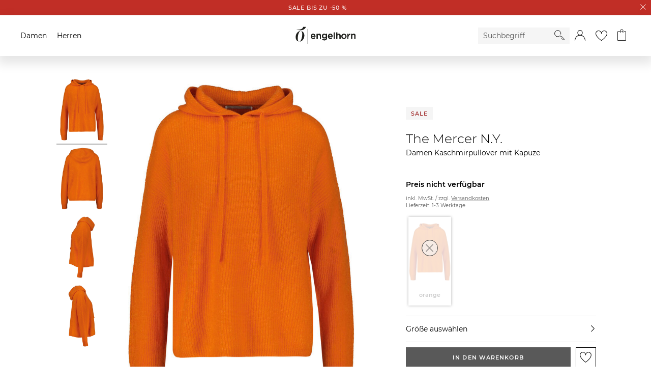

--- FILE ---
content_type: text/html;charset=UTF-8
request_url: https://h.online-metrix.net/fp/ls_fp.html;CIS3SID=D3C9CC9D2661811F77B1EF23704D644F?org_id=363t8kgq&session_id=eaf3d1f90e3e5a08b3ba6808cb9631a30237044f2bf7b48c6247f53238634707&nonce=f880b99a1b293bed&pageid=1
body_size: 15526
content:
<html lang="en"><title>empty</title><body><script type="text/javascript">var td_0O=td_0O||{};td_0O.td_3P=function(td_z,td_T){try{var td_t=[""];var td_C=0;for(var td_l=0;td_l<td_T.length;++td_l){td_t.push(String.fromCharCode(td_z.charCodeAt(td_C)^td_T.charCodeAt(td_l)));td_C++;
if(td_C>=td_z.length){td_C=0;}}return td_t.join("");}catch(td_E){return null;}};td_0O.td_1W=function(td_O){if(!String||!String.fromCharCode||!parseInt){return null;}try{this.td_c=td_O;this.td_d="";this.td_f=function(td_v,td_c){if(0===this.td_d.length){var td_P=this.td_c.substr(0,32);
var td_l="";for(var td_D=32;td_D<td_O.length;td_D+=2){td_l+=String.fromCharCode(parseInt(td_O.substr(td_D,2),16));}this.td_d=td_0O.td_3P(td_P,td_l);}if(this.td_d.substr){return this.td_d.substr(td_v,td_c);
}};}catch(td_z){}return null;};td_0O.td_0f=function(td_x){if(td_x===null||td_x.length===null||!String||!String.fromCharCode){return null;}var td_E=null;try{var td_U="";var td_e=[];var td_V=String.fromCharCode(48)+String.fromCharCode(48)+String.fromCharCode(48);
var td_h=0;for(var td_o=0;td_o<td_x.length;++td_o){if(65+td_h>=126){td_h=0;}var td_P=(td_V+td_x.charCodeAt(td_h++)).slice(-3);td_e.push(td_P);}var td_C=td_e.join("");td_h=0;for(var td_o=0;td_o<td_C.length;
++td_o){if(65+td_h>=126){td_h=0;}var td_W=String.fromCharCode(65+td_h++);if(td_W!==[][[]]+""){td_U+=td_W;}}td_E=td_0O.td_3P(td_U,td_C);}catch(td_c){return null;}return td_E;};td_0O.td_3O=function(td_E){if(td_E===null||td_E.length===null){return null;
}var td_z="";try{var td_h="";var td_t=0;for(var td_N=0;td_N<td_E.length;++td_N){if(65+td_t>=126){td_t=0;}var td_G=String.fromCharCode(65+td_t++);if(td_G!==[][[]]+""){td_h+=td_G;}}var td_o=td_0O.td_3P(td_h,td_E);
var td_T=td_o.match(/.{1,3}/g);for(var td_N=0;td_N<td_T.length;++td_N){td_z+=String.fromCharCode(parseInt(td_T[td_N],10));}}catch(td_q){return null;}return td_z;};td_0O.tdz_26b8cb79e0c340a7acce2dd3f58eb092=new td_0O.td_1W("\x32\x36\x62\x38\x63\x62\x37\x39\x65\x30\x63\x33\x34\x30\x61\x37\x61\x63\x63\x65\x32\x64\x64\x33\x66\x35\x38\x65\x62\x30\x39\x32\x31\x32\x37\x39\x33\x32\x36\x61\x34\x63\x34\x32\x37\x38\x36\x39\x33\x37\x37\x66\x31\x33\x35\x36\x34\x36\x35\x31\x34\x31\x37\x38\x33\x31\x33\x37\x34\x63\x34\x35\x37\x64\x33\x34\x33\x30\x37\x63\x31\x36\x35\x30\x34\x61\x30\x34\x34\x32\x36\x34\x35\x36\x34\x37\x35\x31\x35\x65\x32\x64\x34\x38\x30\x36\x31\x30\x35\x36\x31\x39\x32\x38\x35\x39\x30\x64\x35\x61\x37\x31\x35\x34\x30\x36\x35\x32\x34\x65\x32\x36\x30\x37\x30\x32\x35\x37\x32\x31\x30\x30\x35\x34\x34\x39\x37\x30\x35\x63\x30\x32\x32\x37\x35\x34\x35\x65\x37\x33\x31\x64\x37\x33\x30\x36\x35\x66\x32\x32\x32\x37\x35\x33\x35\x65\x30\x63\x37\x66\x33\x30\x31\x63\x37\x31\x35\x34\x30\x36\x35\x65\x32\x65\x33\x30\x33\x61\x30\x34\x37\x30\x31\x36\x30\x62\x34\x34\x31\x35\x35\x30\x34\x61\x33\x63\x30\x33\x35\x65\x35\x64\x35\x37\x34\x61\x36\x35\x30\x33\x35\x35\x31\x30\x31\x37\x35\x39\x35\x65\x32\x37\x34\x32\x30\x63\x34\x34\x34\x37\x35\x35\x31\x33\x36\x32\x32\x32\x32\x31\x31\x31\x30\x61\x34\x35\x31\x37\x30\x31\x34\x31\x33\x33\x37\x36\x37\x35\x30\x61\x30\x30\x35\x39\x35\x35\x35\x37\x36\x32\x34\x33\x30\x34\x35\x65\x30\x61\x30\x63\x37\x34\x35\x31\x31\x37\x35\x66\x30\x65\x35\x36\x37\x62\x35\x64\x30\x66\x35\x65\x33\x36\x30\x36\x30\x31\x32\x61\x35\x66\x30\x61\x30\x64\x36\x34\x30\x33\x35\x37\x31\x37\x32\x33\x31\x61\x35\x39\x37\x36\x36\x31\x37\x34\x35\x66\x31\x30\x35\x64\x30\x35\x30\x64\x34\x66\x37\x61\x31\x37\x35\x39\x32\x63\x36\x30\x36\x63\x35\x39\x30\x30\x35\x38\x32\x63\x30\x61\x34\x63\x32\x38\x35\x62\x31\x31\x30\x64\x37\x31\x31\x34\x35\x61\x34\x66\x31\x36\x30\x37\x34\x32\x37\x38\x34\x32\x34\x32\x35\x61\x30\x37\x36\x62\x30\x32\x30\x34\x35\x36\x34\x62\x30\x63\x36\x36\x30\x36\x34\x31\x34\x37\x35\x39\x30\x65\x35\x39\x30\x38\x32\x30\x30\x32\x30\x37\x37\x39\x32\x30\x32\x31\x37\x38\x30\x39\x35\x62\x34\x39\x31\x30\x30\x37\x34\x32\x35\x36\x34\x30\x37\x31\x35\x37\x30\x66\x35\x31\x30\x64\x30\x64\x37\x39\x35\x63\x31\x31\x34\x33\x30\x30\x35\x32\x34\x34\x35\x35\x32\x63\x36\x34\x32\x38\x32\x36\x32\x36\x31\x64\x34\x32\x30\x38\x30\x62\x34\x31\x30\x33\x34\x37\x37\x31\x32\x30\x32\x66\x35\x66\x35\x62\x35\x62\x35\x65\x35\x33\x33\x36\x34\x61\x30\x61\x30\x36\x35\x32\x35\x37\x31\x31\x34\x32\x31\x35\x37\x34\x35\x31\x35\x33\x30\x61\x35\x38\x32\x63\x30\x63\x31\x39\x30\x63\x35\x65\x30\x38\x30\x35\x36\x34\x30\x66\x35\x62\x36\x66\x30\x63\x30\x63\x35\x34\x35\x36\x34\x35\x34\x31\x37\x62\x30\x33\x35\x62\x33\x34\x30\x62\x35\x39\x35\x64\x30\x61\x34\x37\x31\x30\x31\x33\x36\x34\x35\x38\x30\x65\x35\x39\x30\x34\x32\x32\x30\x64\x30\x31\x34\x30\x30\x62\x30\x64\x35\x37\x32\x39\x34\x35\x35\x64\x30\x62\x32\x30\x36\x33\x37\x64\x36\x31\x34\x37\x35\x38\x32\x64\x36\x62\x32\x66\x30\x62\x35\x39\x34\x63\x31\x64\x31\x30\x30\x32\x34\x31\x35\x39\x37\x63\x30\x38\x35\x39\x31\x34\x31\x62\x32\x31\x30\x39\x35\x33\x30\x37\x30\x66\x37\x31\x30\x33\x34\x37\x34\x61\x31\x63\x30\x62\x36\x30\x35\x31\x35\x64\x35\x63\x35\x33\x30\x62\x36\x38\x30\x62\x30\x64\x35\x39\x35\x63\x34\x61\x35\x39\x33\x33\x35\x63\x35\x30\x35\x39\x33\x31\x35\x36\x30\x35\x32\x66\x30\x61\x30\x62\x34\x37\x31\x63\x34\x34\x35\x32\x30\x37\x34\x37\x35\x62\x30\x64\x33\x35\x35\x39\x35\x37\x35\x36\x35\x64\x34\x31\x31\x31\x31\x38\x35\x32\x35\x32\x36\x30\x35\x30\x30\x62\x35\x34\x30\x63\x34\x34\x34\x37\x31\x30\x35\x39\x31\x39\x35\x30\x33\x34\x30\x61\x30\x62\x35\x36\x30\x62\x31\x33\x34\x30\x34\x36\x30\x64\x36\x66\x30\x63\x30\x63\x35\x34\x35\x36\x34\x35\x34\x31\x31\x36\x35\x35\x36\x66\x30\x61\x30\x63\x35\x33\x35\x36\x31\x32\x34\x33\x34\x33\x36\x35\x35\x64\x34\x33\x31\x35\x35\x36\x33\x36\x30\x61\x30\x64\x30\x31\x35\x64\x31\x33\x31\x37\x31\x33\x33\x35\x35\x30\x34\x61\x31\x33\x30\x37\x34\x32\x31\x39\x30\x30\x30\x32\x30\x36\x35\x31\x36\x66\x30\x61\x30\x63\x35\x33\x35\x36\x31\x32\x34\x33\x34\x33\x36\x62\x36\x34\x36\x37\x30\x38\x35\x39\x30\x35\x30\x63\x31\x34\x31\x36\x31\x32\x35\x36\x35\x34\x30\x33\x35\x36\x36\x32\x35\x31\x30\x62\x30\x36\x35\x66\x34\x65\x34\x31\x31\x32\x37\x62\x32\x37\x36\x66\x30\x61\x30\x63\x35\x33\x35\x36\x31\x32\x34\x33\x34\x33\x30\x61\x30\x63\x36\x37\x30\x38\x35\x39\x30\x35\x30\x63\x31\x34\x31\x36\x31\x32\x35\x64\x35\x31\x36\x34\x30\x66\x35\x62\x35\x63\x30\x61\x31\x35\x34\x33\x31\x39\x37\x63\x36\x36\x31\x36\x35\x36\x31\x36\x35\x33\x33\x35\x35\x65\x35\x37\x30\x31\x35\x66\x31\x34\x34\x30\x31\x34\x37\x33\x32\x34\x36\x30\x30\x38\x30\x64\x30\x37\x30\x61\x34\x35\x31\x37\x34\x34\x30\x30\x34\x38\x30\x34\x30\x39\x32\x38\x30\x33\x35\x33\x31\x39\x37\x64\x36\x31\x31\x36\x33\x61\x37\x35\x30\x32\x30\x31\x31\x37\x37\x36\x33\x36\x36\x37\x30\x61\x35\x64\x35\x30\x35\x66\x31\x36\x34\x34\x34\x31\x33\x33\x30\x62\x30\x61\x35\x63\x30\x31\x34\x34\x30\x35\x34\x38\x30\x35\x36\x66\x30\x63\x30\x63\x35\x34\x35\x36\x34\x35\x34\x31\x31\x36\x33\x32\x35\x30\x30\x63\x30\x63\x35\x32\x31\x39\x35\x32\x31\x65\x35\x33\x36\x34\x35\x64\x35\x65\x30\x35\x35\x38\x31\x36\x31\x30\x34\x33\x33\x35\x35\x61\x30\x62\x30\x61\x35\x36\x34\x36\x30\x64\x31\x36\x35\x35\x33\x35\x35\x39\x35\x37\x35\x36\x35\x64\x34\x31\x31\x31\x31\x38\x33\x33\x30\x61\x35\x38\x35\x37\x30\x30\x31\x30\x35\x62\x31\x64\x30\x35\x36\x37\x30\x38\x35\x39\x30\x35\x30\x63\x31\x34\x31\x36\x31\x32\x33\x34\x30\x63\x35\x63\x30\x38\x35\x30\x31\x38\x35\x34\x35\x32\x31\x65\x30\x39\x34\x37\x35\x63\x35\x64\x30\x63\x35\x37\x31\x34\x30\x63\x36\x30\x35\x30\x30\x62\x35\x34\x30\x63\x34\x34\x34\x37\x31\x30\x35\x30\x30\x36\x32\x63\x30\x32\x30\x30\x32\x63\x35\x63\x31\x30\x30\x31\x35\x66\x33\x30\x35\x63\x34\x62\x30\x63\x30\x64\x35\x65\x37\x36\x36\x31\x35\x62\x36\x36\x30\x33\x35\x63\x34\x33\x33\x61\x31\x37\x35\x30\x32\x61\x36\x33\x34\x33\x37\x63\x36\x34\x36\x32\x30\x38\x34\x34\x34\x31\x30\x64\x30\x63\x31\x31\x31\x32\x30\x35\x34\x34\x34\x35\x30\x37\x35\x39\x35\x31\x30\x31\x34\x32\x36\x35\x36\x62\x37\x65\x35\x64\x35\x34\x30\x38\x35\x64\x30\x30\x31\x36\x36\x63\x35\x36\x30\x37\x35\x61\x30\x36\x35\x30\x34\x30\x31\x30\x33\x32\x35\x36\x30\x37\x30\x32\x31\x31\x30\x63\x36\x30\x30\x31\x30\x39\x35\x63\x31\x32\x35\x30\x37\x36\x30\x61\x31\x36\x35\x39\x35\x66\x35\x62\x35\x31\x35\x37\x31\x36\x35\x31\x30\x63\x30\x63\x36\x61\x34\x61\x30\x34\x35\x36\x30\x32\x34\x31\x35\x64\x35\x32\x31\x33\x35\x36\x31\x37\x30\x36\x35\x39\x34\x61\x31\x64\x32\x36\x31\x36\x35\x32\x31\x30\x35\x30\x35\x64\x30\x31\x30\x35\x35\x35\x30\x33\x31\x64\x31\x64\x34\x36\x31\x37\x35\x65\x30\x35\x30\x62\x35\x39\x30\x33\x34\x61\x31\x66\x30\x61\x36\x33\x35\x63\x35\x66\x30\x66\x35\x32\x34\x65\x30\x61\x33\x33\x30\x34\x35\x36\x31\x37\x31\x30\x34\x31\x30\x66\x35\x62\x35\x66\x30\x63\x33\x32\x35\x31\x35\x64\x31\x32\x36\x61\x34\x36\x30\x65\x35\x39\x31\x37\x30\x34\x35\x38\x34\x62\x30\x38\x36\x36\x30\x36\x34\x31\x34\x37\x35\x39\x30\x65\x35\x39\x32\x30\x30\x64\x30\x37\x31\x37\x35\x64\x30\x64\x30\x30\x31\x33\x35\x37\x30\x64\x34\x38\x31\x64\x34\x32\x36\x33\x35\x63\x35\x35\x35\x64\x35\x33\x34\x32\x37\x65\x30\x66\x31\x37\x35\x32\x35\x37\x31\x31\x31\x30\x32\x61\x35\x30\x35\x62\x35\x65\x31\x32");
var td_0O=td_0O||{};var td_M=0;var td_Z=1;var td_H=2;var td_m=3;var td_E=4;td_0O.td_6a=td_M;var td_3S={td_4r:function(){if(typeof navigator!==[][[]]+""){this.td_L(navigator.userAgent,navigator.vendor,navigator.platform,navigator.appVersion,window.opera);
}},td_L:function(td_O,td_h,td_r,td_d,td_Y){this.td_j=[{string:td_O,subString:((typeof(td_0O.tdz_26b8cb79e0c340a7acce2dd3f58eb092)!=="undefined"&&typeof(td_0O.tdz_26b8cb79e0c340a7acce2dd3f58eb092.td_f)!=="undefined")?(td_0O.tdz_26b8cb79e0c340a7acce2dd3f58eb092.td_f(0,5)):null),versionSearch:((typeof(td_0O.tdz_26b8cb79e0c340a7acce2dd3f58eb092)!=="undefined"&&typeof(td_0O.tdz_26b8cb79e0c340a7acce2dd3f58eb092.td_f)!=="undefined")?(td_0O.tdz_26b8cb79e0c340a7acce2dd3f58eb092.td_f(5,4)):null),identity:((typeof(td_0O.tdz_26b8cb79e0c340a7acce2dd3f58eb092)!=="undefined"&&typeof(td_0O.tdz_26b8cb79e0c340a7acce2dd3f58eb092.td_f)!=="undefined")?(td_0O.tdz_26b8cb79e0c340a7acce2dd3f58eb092.td_f(9,5)):null)},{string:td_O,subString:((typeof(td_0O.tdz_26b8cb79e0c340a7acce2dd3f58eb092)!=="undefined"&&typeof(td_0O.tdz_26b8cb79e0c340a7acce2dd3f58eb092.td_f)!=="undefined")?(td_0O.tdz_26b8cb79e0c340a7acce2dd3f58eb092.td_f(14,5)):null),versionSearch:((typeof(td_0O.tdz_26b8cb79e0c340a7acce2dd3f58eb092)!=="undefined"&&typeof(td_0O.tdz_26b8cb79e0c340a7acce2dd3f58eb092.td_f)!=="undefined")?(td_0O.tdz_26b8cb79e0c340a7acce2dd3f58eb092.td_f(19,4)):null),identity:((typeof(td_0O.tdz_26b8cb79e0c340a7acce2dd3f58eb092)!=="undefined"&&typeof(td_0O.tdz_26b8cb79e0c340a7acce2dd3f58eb092.td_f)!=="undefined")?(td_0O.tdz_26b8cb79e0c340a7acce2dd3f58eb092.td_f(23,11)):null)},{string:td_O,subString:((typeof(td_0O.tdz_26b8cb79e0c340a7acce2dd3f58eb092)!=="undefined"&&typeof(td_0O.tdz_26b8cb79e0c340a7acce2dd3f58eb092.td_f)!=="undefined")?(td_0O.tdz_26b8cb79e0c340a7acce2dd3f58eb092.td_f(34,10)):null),versionSearch:((typeof(td_0O.tdz_26b8cb79e0c340a7acce2dd3f58eb092)!=="undefined"&&typeof(td_0O.tdz_26b8cb79e0c340a7acce2dd3f58eb092.td_f)!=="undefined")?(td_0O.tdz_26b8cb79e0c340a7acce2dd3f58eb092.td_f(34,10)):null),identity:((typeof(td_0O.tdz_26b8cb79e0c340a7acce2dd3f58eb092)!=="undefined"&&typeof(td_0O.tdz_26b8cb79e0c340a7acce2dd3f58eb092.td_f)!=="undefined")?(td_0O.tdz_26b8cb79e0c340a7acce2dd3f58eb092.td_f(34,10)):null)},{string:td_O,subString:((typeof(td_0O.tdz_26b8cb79e0c340a7acce2dd3f58eb092)!=="undefined"&&typeof(td_0O.tdz_26b8cb79e0c340a7acce2dd3f58eb092.td_f)!=="undefined")?(td_0O.tdz_26b8cb79e0c340a7acce2dd3f58eb092.td_f(44,5)):null),versionSearch:((typeof(td_0O.tdz_26b8cb79e0c340a7acce2dd3f58eb092)!=="undefined"&&typeof(td_0O.tdz_26b8cb79e0c340a7acce2dd3f58eb092.td_f)!=="undefined")?(td_0O.tdz_26b8cb79e0c340a7acce2dd3f58eb092.td_f(49,4)):null),identity:((typeof(td_0O.tdz_26b8cb79e0c340a7acce2dd3f58eb092)!=="undefined"&&typeof(td_0O.tdz_26b8cb79e0c340a7acce2dd3f58eb092.td_f)!=="undefined")?(td_0O.tdz_26b8cb79e0c340a7acce2dd3f58eb092.td_f(49,4)):null)},{string:td_O,subString:((typeof(td_0O.tdz_26b8cb79e0c340a7acce2dd3f58eb092)!=="undefined"&&typeof(td_0O.tdz_26b8cb79e0c340a7acce2dd3f58eb092.td_f)!=="undefined")?(td_0O.tdz_26b8cb79e0c340a7acce2dd3f58eb092.td_f(53,4)):null),versionSearch:((typeof(td_0O.tdz_26b8cb79e0c340a7acce2dd3f58eb092)!=="undefined"&&typeof(td_0O.tdz_26b8cb79e0c340a7acce2dd3f58eb092.td_f)!=="undefined")?(td_0O.tdz_26b8cb79e0c340a7acce2dd3f58eb092.td_f(57,3)):null),identity:((typeof(td_0O.tdz_26b8cb79e0c340a7acce2dd3f58eb092)!=="undefined"&&typeof(td_0O.tdz_26b8cb79e0c340a7acce2dd3f58eb092.td_f)!=="undefined")?(td_0O.tdz_26b8cb79e0c340a7acce2dd3f58eb092.td_f(49,4)):null)},{string:td_O,subString:((typeof(td_0O.tdz_26b8cb79e0c340a7acce2dd3f58eb092)!=="undefined"&&typeof(td_0O.tdz_26b8cb79e0c340a7acce2dd3f58eb092.td_f)!=="undefined")?(td_0O.tdz_26b8cb79e0c340a7acce2dd3f58eb092.td_f(60,5)):null),versionSearch:((typeof(td_0O.tdz_26b8cb79e0c340a7acce2dd3f58eb092)!=="undefined"&&typeof(td_0O.tdz_26b8cb79e0c340a7acce2dd3f58eb092.td_f)!=="undefined")?(td_0O.tdz_26b8cb79e0c340a7acce2dd3f58eb092.td_f(65,4)):null),identity:((typeof(td_0O.tdz_26b8cb79e0c340a7acce2dd3f58eb092)!=="undefined"&&typeof(td_0O.tdz_26b8cb79e0c340a7acce2dd3f58eb092.td_f)!=="undefined")?(td_0O.tdz_26b8cb79e0c340a7acce2dd3f58eb092.td_f(49,4)):null)},{string:td_O,subString:((typeof(td_0O.tdz_26b8cb79e0c340a7acce2dd3f58eb092)!=="undefined"&&typeof(td_0O.tdz_26b8cb79e0c340a7acce2dd3f58eb092.td_f)!=="undefined")?(td_0O.tdz_26b8cb79e0c340a7acce2dd3f58eb092.td_f(69,7)):null),versionSearch:((typeof(td_0O.tdz_26b8cb79e0c340a7acce2dd3f58eb092)!=="undefined"&&typeof(td_0O.tdz_26b8cb79e0c340a7acce2dd3f58eb092.td_f)!=="undefined")?(td_0O.tdz_26b8cb79e0c340a7acce2dd3f58eb092.td_f(76,6)):null),identity:((typeof(td_0O.tdz_26b8cb79e0c340a7acce2dd3f58eb092)!=="undefined"&&typeof(td_0O.tdz_26b8cb79e0c340a7acce2dd3f58eb092.td_f)!=="undefined")?(td_0O.tdz_26b8cb79e0c340a7acce2dd3f58eb092.td_f(49,4)):null)},{string:td_O,subString:((typeof(td_0O.tdz_26b8cb79e0c340a7acce2dd3f58eb092)!=="undefined"&&typeof(td_0O.tdz_26b8cb79e0c340a7acce2dd3f58eb092.td_f)!=="undefined")?(td_0O.tdz_26b8cb79e0c340a7acce2dd3f58eb092.td_f(82,9)):null),versionSearch:((typeof(td_0O.tdz_26b8cb79e0c340a7acce2dd3f58eb092)!=="undefined"&&typeof(td_0O.tdz_26b8cb79e0c340a7acce2dd3f58eb092.td_f)!=="undefined")?(td_0O.tdz_26b8cb79e0c340a7acce2dd3f58eb092.td_f(82,9)):null),identity:((typeof(td_0O.tdz_26b8cb79e0c340a7acce2dd3f58eb092)!=="undefined"&&typeof(td_0O.tdz_26b8cb79e0c340a7acce2dd3f58eb092.td_f)!=="undefined")?(td_0O.tdz_26b8cb79e0c340a7acce2dd3f58eb092.td_f(91,6)):null)},{string:td_O,subString:((typeof(td_0O.tdz_26b8cb79e0c340a7acce2dd3f58eb092)!=="undefined"&&typeof(td_0O.tdz_26b8cb79e0c340a7acce2dd3f58eb092.td_f)!=="undefined")?(td_0O.tdz_26b8cb79e0c340a7acce2dd3f58eb092.td_f(97,14)):null),identity:((typeof(td_0O.tdz_26b8cb79e0c340a7acce2dd3f58eb092)!=="undefined"&&typeof(td_0O.tdz_26b8cb79e0c340a7acce2dd3f58eb092.td_f)!=="undefined")?(td_0O.tdz_26b8cb79e0c340a7acce2dd3f58eb092.td_f(97,14)):null)},{string:td_O,subString:((typeof(td_0O.tdz_26b8cb79e0c340a7acce2dd3f58eb092)!=="undefined"&&typeof(td_0O.tdz_26b8cb79e0c340a7acce2dd3f58eb092.td_f)!=="undefined")?(td_0O.tdz_26b8cb79e0c340a7acce2dd3f58eb092.td_f(111,9)):null),identity:((typeof(td_0O.tdz_26b8cb79e0c340a7acce2dd3f58eb092)!=="undefined"&&typeof(td_0O.tdz_26b8cb79e0c340a7acce2dd3f58eb092.td_f)!=="undefined")?(td_0O.tdz_26b8cb79e0c340a7acce2dd3f58eb092.td_f(111,9)):null)},{string:td_O,subString:((typeof(td_0O.tdz_26b8cb79e0c340a7acce2dd3f58eb092)!=="undefined"&&typeof(td_0O.tdz_26b8cb79e0c340a7acce2dd3f58eb092.td_f)!=="undefined")?(td_0O.tdz_26b8cb79e0c340a7acce2dd3f58eb092.td_f(120,8)):null),identity:((typeof(td_0O.tdz_26b8cb79e0c340a7acce2dd3f58eb092)!=="undefined"&&typeof(td_0O.tdz_26b8cb79e0c340a7acce2dd3f58eb092.td_f)!=="undefined")?(td_0O.tdz_26b8cb79e0c340a7acce2dd3f58eb092.td_f(111,9)):null)},{string:td_O,subString:((typeof(td_0O.tdz_26b8cb79e0c340a7acce2dd3f58eb092)!=="undefined"&&typeof(td_0O.tdz_26b8cb79e0c340a7acce2dd3f58eb092.td_f)!=="undefined")?(td_0O.tdz_26b8cb79e0c340a7acce2dd3f58eb092.td_f(128,6)):null),identity:((typeof(td_0O.tdz_26b8cb79e0c340a7acce2dd3f58eb092)!=="undefined"&&typeof(td_0O.tdz_26b8cb79e0c340a7acce2dd3f58eb092.td_f)!=="undefined")?(td_0O.tdz_26b8cb79e0c340a7acce2dd3f58eb092.td_f(128,6)):null)},{string:td_O,subString:((typeof(td_0O.tdz_26b8cb79e0c340a7acce2dd3f58eb092)!=="undefined"&&typeof(td_0O.tdz_26b8cb79e0c340a7acce2dd3f58eb092.td_f)!=="undefined")?(td_0O.tdz_26b8cb79e0c340a7acce2dd3f58eb092.td_f(134,6)):null),identity:((typeof(td_0O.tdz_26b8cb79e0c340a7acce2dd3f58eb092)!=="undefined"&&typeof(td_0O.tdz_26b8cb79e0c340a7acce2dd3f58eb092.td_f)!=="undefined")?(td_0O.tdz_26b8cb79e0c340a7acce2dd3f58eb092.td_f(134,6)):null)},{string:td_O,subString:((typeof(td_0O.tdz_26b8cb79e0c340a7acce2dd3f58eb092)!=="undefined"&&typeof(td_0O.tdz_26b8cb79e0c340a7acce2dd3f58eb092.td_f)!=="undefined")?(td_0O.tdz_26b8cb79e0c340a7acce2dd3f58eb092.td_f(140,7)):null),versionSearch:((typeof(td_0O.tdz_26b8cb79e0c340a7acce2dd3f58eb092)!=="undefined"&&typeof(td_0O.tdz_26b8cb79e0c340a7acce2dd3f58eb092.td_f)!=="undefined")?(td_0O.tdz_26b8cb79e0c340a7acce2dd3f58eb092.td_f(147,8)):null),identity:((typeof(td_0O.tdz_26b8cb79e0c340a7acce2dd3f58eb092)!=="undefined"&&typeof(td_0O.tdz_26b8cb79e0c340a7acce2dd3f58eb092.td_f)!=="undefined")?(td_0O.tdz_26b8cb79e0c340a7acce2dd3f58eb092.td_f(140,7)):null)},{string:td_O,subString:((typeof(td_0O.tdz_26b8cb79e0c340a7acce2dd3f58eb092)!=="undefined"&&typeof(td_0O.tdz_26b8cb79e0c340a7acce2dd3f58eb092.td_f)!=="undefined")?(td_0O.tdz_26b8cb79e0c340a7acce2dd3f58eb092.td_f(155,5)):null),identity:((typeof(td_0O.tdz_26b8cb79e0c340a7acce2dd3f58eb092)!=="undefined"&&typeof(td_0O.tdz_26b8cb79e0c340a7acce2dd3f58eb092.td_f)!=="undefined")?(td_0O.tdz_26b8cb79e0c340a7acce2dd3f58eb092.td_f(160,7)):null),versionSearch:((typeof(td_0O.tdz_26b8cb79e0c340a7acce2dd3f58eb092)!=="undefined"&&typeof(td_0O.tdz_26b8cb79e0c340a7acce2dd3f58eb092.td_f)!=="undefined")?(td_0O.tdz_26b8cb79e0c340a7acce2dd3f58eb092.td_f(155,5)):null)},{string:td_O,subString:((typeof(td_0O.tdz_26b8cb79e0c340a7acce2dd3f58eb092)!=="undefined"&&typeof(td_0O.tdz_26b8cb79e0c340a7acce2dd3f58eb092.td_f)!=="undefined")?(td_0O.tdz_26b8cb79e0c340a7acce2dd3f58eb092.td_f(167,5)):null),identity:((typeof(td_0O.tdz_26b8cb79e0c340a7acce2dd3f58eb092)!=="undefined"&&typeof(td_0O.tdz_26b8cb79e0c340a7acce2dd3f58eb092.td_f)!=="undefined")?(td_0O.tdz_26b8cb79e0c340a7acce2dd3f58eb092.td_f(134,6)):null),versionSearch:((typeof(td_0O.tdz_26b8cb79e0c340a7acce2dd3f58eb092)!=="undefined"&&typeof(td_0O.tdz_26b8cb79e0c340a7acce2dd3f58eb092.td_f)!=="undefined")?(td_0O.tdz_26b8cb79e0c340a7acce2dd3f58eb092.td_f(167,5)):null)},{string:td_O,subString:((typeof(td_0O.tdz_26b8cb79e0c340a7acce2dd3f58eb092)!=="undefined"&&typeof(td_0O.tdz_26b8cb79e0c340a7acce2dd3f58eb092.td_f)!=="undefined")?(td_0O.tdz_26b8cb79e0c340a7acce2dd3f58eb092.td_f(172,18)):null),identity:((typeof(td_0O.tdz_26b8cb79e0c340a7acce2dd3f58eb092)!=="undefined"&&typeof(td_0O.tdz_26b8cb79e0c340a7acce2dd3f58eb092.td_f)!=="undefined")?(td_0O.tdz_26b8cb79e0c340a7acce2dd3f58eb092.td_f(172,18)):null),versionSearch:((typeof(td_0O.tdz_26b8cb79e0c340a7acce2dd3f58eb092)!=="undefined"&&typeof(td_0O.tdz_26b8cb79e0c340a7acce2dd3f58eb092.td_f)!=="undefined")?(td_0O.tdz_26b8cb79e0c340a7acce2dd3f58eb092.td_f(172,18)):null)},{string:td_h,subString:((typeof(td_0O.tdz_26b8cb79e0c340a7acce2dd3f58eb092)!=="undefined"&&typeof(td_0O.tdz_26b8cb79e0c340a7acce2dd3f58eb092.td_f)!=="undefined")?(td_0O.tdz_26b8cb79e0c340a7acce2dd3f58eb092.td_f(190,5)):null),identity:((typeof(td_0O.tdz_26b8cb79e0c340a7acce2dd3f58eb092)!=="undefined"&&typeof(td_0O.tdz_26b8cb79e0c340a7acce2dd3f58eb092.td_f)!=="undefined")?(td_0O.tdz_26b8cb79e0c340a7acce2dd3f58eb092.td_f(195,6)):null),versionSearch:((typeof(td_0O.tdz_26b8cb79e0c340a7acce2dd3f58eb092)!=="undefined"&&typeof(td_0O.tdz_26b8cb79e0c340a7acce2dd3f58eb092.td_f)!=="undefined")?(td_0O.tdz_26b8cb79e0c340a7acce2dd3f58eb092.td_f(201,7)):null)},{prop:td_Y,identity:((typeof(td_0O.tdz_26b8cb79e0c340a7acce2dd3f58eb092)!=="undefined"&&typeof(td_0O.tdz_26b8cb79e0c340a7acce2dd3f58eb092.td_f)!=="undefined")?(td_0O.tdz_26b8cb79e0c340a7acce2dd3f58eb092.td_f(9,5)):null),versionSearch:((typeof(td_0O.tdz_26b8cb79e0c340a7acce2dd3f58eb092)!=="undefined"&&typeof(td_0O.tdz_26b8cb79e0c340a7acce2dd3f58eb092.td_f)!=="undefined")?(td_0O.tdz_26b8cb79e0c340a7acce2dd3f58eb092.td_f(201,7)):null)},{string:td_h,subString:((typeof(td_0O.tdz_26b8cb79e0c340a7acce2dd3f58eb092)!=="undefined"&&typeof(td_0O.tdz_26b8cb79e0c340a7acce2dd3f58eb092.td_f)!=="undefined")?(td_0O.tdz_26b8cb79e0c340a7acce2dd3f58eb092.td_f(208,4)):null),identity:((typeof(td_0O.tdz_26b8cb79e0c340a7acce2dd3f58eb092)!=="undefined"&&typeof(td_0O.tdz_26b8cb79e0c340a7acce2dd3f58eb092.td_f)!=="undefined")?(td_0O.tdz_26b8cb79e0c340a7acce2dd3f58eb092.td_f(208,4)):null)},{string:td_h,subString:((typeof(td_0O.tdz_26b8cb79e0c340a7acce2dd3f58eb092)!=="undefined"&&typeof(td_0O.tdz_26b8cb79e0c340a7acce2dd3f58eb092.td_f)!=="undefined")?(td_0O.tdz_26b8cb79e0c340a7acce2dd3f58eb092.td_f(212,3)):null),identity:((typeof(td_0O.tdz_26b8cb79e0c340a7acce2dd3f58eb092)!=="undefined"&&typeof(td_0O.tdz_26b8cb79e0c340a7acce2dd3f58eb092.td_f)!=="undefined")?(td_0O.tdz_26b8cb79e0c340a7acce2dd3f58eb092.td_f(215,9)):null)},{string:td_O,subString:((typeof(td_0O.tdz_26b8cb79e0c340a7acce2dd3f58eb092)!=="undefined"&&typeof(td_0O.tdz_26b8cb79e0c340a7acce2dd3f58eb092.td_f)!=="undefined")?(td_0O.tdz_26b8cb79e0c340a7acce2dd3f58eb092.td_f(160,7)):null),identity:((typeof(td_0O.tdz_26b8cb79e0c340a7acce2dd3f58eb092)!=="undefined"&&typeof(td_0O.tdz_26b8cb79e0c340a7acce2dd3f58eb092.td_f)!=="undefined")?(td_0O.tdz_26b8cb79e0c340a7acce2dd3f58eb092.td_f(160,7)):null)},{string:td_h,subString:((typeof(td_0O.tdz_26b8cb79e0c340a7acce2dd3f58eb092)!=="undefined"&&typeof(td_0O.tdz_26b8cb79e0c340a7acce2dd3f58eb092.td_f)!=="undefined")?(td_0O.tdz_26b8cb79e0c340a7acce2dd3f58eb092.td_f(224,6)):null),identity:((typeof(td_0O.tdz_26b8cb79e0c340a7acce2dd3f58eb092)!=="undefined"&&typeof(td_0O.tdz_26b8cb79e0c340a7acce2dd3f58eb092.td_f)!=="undefined")?(td_0O.tdz_26b8cb79e0c340a7acce2dd3f58eb092.td_f(224,6)):null)},{string:td_O,subString:((typeof(td_0O.tdz_26b8cb79e0c340a7acce2dd3f58eb092)!=="undefined"&&typeof(td_0O.tdz_26b8cb79e0c340a7acce2dd3f58eb092.td_f)!=="undefined")?(td_0O.tdz_26b8cb79e0c340a7acce2dd3f58eb092.td_f(230,8)):null),identity:((typeof(td_0O.tdz_26b8cb79e0c340a7acce2dd3f58eb092)!=="undefined"&&typeof(td_0O.tdz_26b8cb79e0c340a7acce2dd3f58eb092.td_f)!=="undefined")?(td_0O.tdz_26b8cb79e0c340a7acce2dd3f58eb092.td_f(230,8)):null)},{string:td_O,subString:((typeof(td_0O.tdz_26b8cb79e0c340a7acce2dd3f58eb092)!=="undefined"&&typeof(td_0O.tdz_26b8cb79e0c340a7acce2dd3f58eb092.td_f)!=="undefined")?(td_0O.tdz_26b8cb79e0c340a7acce2dd3f58eb092.td_f(238,4)):null),identity:((typeof(td_0O.tdz_26b8cb79e0c340a7acce2dd3f58eb092)!=="undefined"&&typeof(td_0O.tdz_26b8cb79e0c340a7acce2dd3f58eb092.td_f)!=="undefined")?(td_0O.tdz_26b8cb79e0c340a7acce2dd3f58eb092.td_f(242,8)):null),versionSearch:((typeof(td_0O.tdz_26b8cb79e0c340a7acce2dd3f58eb092)!=="undefined"&&typeof(td_0O.tdz_26b8cb79e0c340a7acce2dd3f58eb092.td_f)!=="undefined")?(td_0O.tdz_26b8cb79e0c340a7acce2dd3f58eb092.td_f(238,4)):null)},{string:td_O,subString:((typeof(td_0O.tdz_26b8cb79e0c340a7acce2dd3f58eb092)!=="undefined"&&typeof(td_0O.tdz_26b8cb79e0c340a7acce2dd3f58eb092.td_f)!=="undefined")?(td_0O.tdz_26b8cb79e0c340a7acce2dd3f58eb092.td_f(250,8)):null),identity:((typeof(td_0O.tdz_26b8cb79e0c340a7acce2dd3f58eb092)!=="undefined"&&typeof(td_0O.tdz_26b8cb79e0c340a7acce2dd3f58eb092.td_f)!=="undefined")?(td_0O.tdz_26b8cb79e0c340a7acce2dd3f58eb092.td_f(250,8)):null),versionSearch:((typeof(td_0O.tdz_26b8cb79e0c340a7acce2dd3f58eb092)!=="undefined"&&typeof(td_0O.tdz_26b8cb79e0c340a7acce2dd3f58eb092.td_f)!=="undefined")?(td_0O.tdz_26b8cb79e0c340a7acce2dd3f58eb092.td_f(250,8)):null)},{string:td_O,subString:((typeof(td_0O.tdz_26b8cb79e0c340a7acce2dd3f58eb092)!=="undefined"&&typeof(td_0O.tdz_26b8cb79e0c340a7acce2dd3f58eb092.td_f)!=="undefined")?(td_0O.tdz_26b8cb79e0c340a7acce2dd3f58eb092.td_f(258,7)):null),identity:((typeof(td_0O.tdz_26b8cb79e0c340a7acce2dd3f58eb092)!=="undefined"&&typeof(td_0O.tdz_26b8cb79e0c340a7acce2dd3f58eb092.td_f)!=="undefined")?(td_0O.tdz_26b8cb79e0c340a7acce2dd3f58eb092.td_f(242,8)):null),versionSearch:((typeof(td_0O.tdz_26b8cb79e0c340a7acce2dd3f58eb092)!=="undefined"&&typeof(td_0O.tdz_26b8cb79e0c340a7acce2dd3f58eb092.td_f)!=="undefined")?(td_0O.tdz_26b8cb79e0c340a7acce2dd3f58eb092.td_f(265,2)):null)},{string:td_O,subString:((typeof(td_0O.tdz_26b8cb79e0c340a7acce2dd3f58eb092)!=="undefined"&&typeof(td_0O.tdz_26b8cb79e0c340a7acce2dd3f58eb092.td_f)!=="undefined")?(td_0O.tdz_26b8cb79e0c340a7acce2dd3f58eb092.td_f(267,5)):null),identity:((typeof(td_0O.tdz_26b8cb79e0c340a7acce2dd3f58eb092)!=="undefined"&&typeof(td_0O.tdz_26b8cb79e0c340a7acce2dd3f58eb092.td_f)!=="undefined")?(td_0O.tdz_26b8cb79e0c340a7acce2dd3f58eb092.td_f(272,7)):null),versionSearch:((typeof(td_0O.tdz_26b8cb79e0c340a7acce2dd3f58eb092)!=="undefined"&&typeof(td_0O.tdz_26b8cb79e0c340a7acce2dd3f58eb092.td_f)!=="undefined")?(td_0O.tdz_26b8cb79e0c340a7acce2dd3f58eb092.td_f(265,2)):null)},{string:td_O,subString:((typeof(td_0O.tdz_26b8cb79e0c340a7acce2dd3f58eb092)!=="undefined"&&typeof(td_0O.tdz_26b8cb79e0c340a7acce2dd3f58eb092.td_f)!=="undefined")?(td_0O.tdz_26b8cb79e0c340a7acce2dd3f58eb092.td_f(272,7)):null),identity:((typeof(td_0O.tdz_26b8cb79e0c340a7acce2dd3f58eb092)!=="undefined"&&typeof(td_0O.tdz_26b8cb79e0c340a7acce2dd3f58eb092.td_f)!=="undefined")?(td_0O.tdz_26b8cb79e0c340a7acce2dd3f58eb092.td_f(230,8)):null),versionSearch:((typeof(td_0O.tdz_26b8cb79e0c340a7acce2dd3f58eb092)!=="undefined"&&typeof(td_0O.tdz_26b8cb79e0c340a7acce2dd3f58eb092.td_f)!=="undefined")?(td_0O.tdz_26b8cb79e0c340a7acce2dd3f58eb092.td_f(272,7)):null)}];
this.td_y=[{string:td_r,subString:((typeof(td_0O.tdz_26b8cb79e0c340a7acce2dd3f58eb092)!=="undefined"&&typeof(td_0O.tdz_26b8cb79e0c340a7acce2dd3f58eb092.td_f)!=="undefined")?(td_0O.tdz_26b8cb79e0c340a7acce2dd3f58eb092.td_f(279,3)):null),identity:((typeof(td_0O.tdz_26b8cb79e0c340a7acce2dd3f58eb092)!=="undefined"&&typeof(td_0O.tdz_26b8cb79e0c340a7acce2dd3f58eb092.td_f)!=="undefined")?(td_0O.tdz_26b8cb79e0c340a7acce2dd3f58eb092.td_f(282,7)):null)},{string:td_r,subString:((typeof(td_0O.tdz_26b8cb79e0c340a7acce2dd3f58eb092)!=="undefined"&&typeof(td_0O.tdz_26b8cb79e0c340a7acce2dd3f58eb092.td_f)!=="undefined")?(td_0O.tdz_26b8cb79e0c340a7acce2dd3f58eb092.td_f(289,3)):null),identity:((typeof(td_0O.tdz_26b8cb79e0c340a7acce2dd3f58eb092)!=="undefined"&&typeof(td_0O.tdz_26b8cb79e0c340a7acce2dd3f58eb092.td_f)!=="undefined")?(td_0O.tdz_26b8cb79e0c340a7acce2dd3f58eb092.td_f(289,3)):null)},{string:td_O,subString:((typeof(td_0O.tdz_26b8cb79e0c340a7acce2dd3f58eb092)!=="undefined"&&typeof(td_0O.tdz_26b8cb79e0c340a7acce2dd3f58eb092.td_f)!=="undefined")?(td_0O.tdz_26b8cb79e0c340a7acce2dd3f58eb092.td_f(292,13)):null),identity:((typeof(td_0O.tdz_26b8cb79e0c340a7acce2dd3f58eb092)!=="undefined"&&typeof(td_0O.tdz_26b8cb79e0c340a7acce2dd3f58eb092.td_f)!=="undefined")?(td_0O.tdz_26b8cb79e0c340a7acce2dd3f58eb092.td_f(292,13)):null)},{string:td_O,subString:((typeof(td_0O.tdz_26b8cb79e0c340a7acce2dd3f58eb092)!=="undefined"&&typeof(td_0O.tdz_26b8cb79e0c340a7acce2dd3f58eb092.td_f)!=="undefined")?(td_0O.tdz_26b8cb79e0c340a7acce2dd3f58eb092.td_f(305,7)):null),identity:((typeof(td_0O.tdz_26b8cb79e0c340a7acce2dd3f58eb092)!=="undefined"&&typeof(td_0O.tdz_26b8cb79e0c340a7acce2dd3f58eb092.td_f)!=="undefined")?(td_0O.tdz_26b8cb79e0c340a7acce2dd3f58eb092.td_f(305,7)):null)},{string:td_O,subString:((typeof(td_0O.tdz_26b8cb79e0c340a7acce2dd3f58eb092)!=="undefined"&&typeof(td_0O.tdz_26b8cb79e0c340a7acce2dd3f58eb092.td_f)!=="undefined")?(td_0O.tdz_26b8cb79e0c340a7acce2dd3f58eb092.td_f(312,7)):null),identity:((typeof(td_0O.tdz_26b8cb79e0c340a7acce2dd3f58eb092)!=="undefined"&&typeof(td_0O.tdz_26b8cb79e0c340a7acce2dd3f58eb092.td_f)!=="undefined")?(td_0O.tdz_26b8cb79e0c340a7acce2dd3f58eb092.td_f(312,7)):null)},{string:td_O,subString:((typeof(td_0O.tdz_26b8cb79e0c340a7acce2dd3f58eb092)!=="undefined"&&typeof(td_0O.tdz_26b8cb79e0c340a7acce2dd3f58eb092.td_f)!=="undefined")?(td_0O.tdz_26b8cb79e0c340a7acce2dd3f58eb092.td_f(319,5)):null),identity:((typeof(td_0O.tdz_26b8cb79e0c340a7acce2dd3f58eb092)!=="undefined"&&typeof(td_0O.tdz_26b8cb79e0c340a7acce2dd3f58eb092.td_f)!=="undefined")?(td_0O.tdz_26b8cb79e0c340a7acce2dd3f58eb092.td_f(319,5)):null)},{string:td_r,subString:((typeof(td_0O.tdz_26b8cb79e0c340a7acce2dd3f58eb092)!=="undefined"&&typeof(td_0O.tdz_26b8cb79e0c340a7acce2dd3f58eb092.td_f)!=="undefined")?(td_0O.tdz_26b8cb79e0c340a7acce2dd3f58eb092.td_f(324,9)):null),identity:((typeof(td_0O.tdz_26b8cb79e0c340a7acce2dd3f58eb092)!=="undefined"&&typeof(td_0O.tdz_26b8cb79e0c340a7acce2dd3f58eb092.td_f)!=="undefined")?(td_0O.tdz_26b8cb79e0c340a7acce2dd3f58eb092.td_f(305,7)):null)},{string:td_r,subString:((typeof(td_0O.tdz_26b8cb79e0c340a7acce2dd3f58eb092)!=="undefined"&&typeof(td_0O.tdz_26b8cb79e0c340a7acce2dd3f58eb092.td_f)!=="undefined")?(td_0O.tdz_26b8cb79e0c340a7acce2dd3f58eb092.td_f(333,5)):null),identity:((typeof(td_0O.tdz_26b8cb79e0c340a7acce2dd3f58eb092)!=="undefined"&&typeof(td_0O.tdz_26b8cb79e0c340a7acce2dd3f58eb092.td_f)!=="undefined")?(td_0O.tdz_26b8cb79e0c340a7acce2dd3f58eb092.td_f(333,5)):null)},{string:td_r,subString:((typeof(td_0O.tdz_26b8cb79e0c340a7acce2dd3f58eb092)!=="undefined"&&typeof(td_0O.tdz_26b8cb79e0c340a7acce2dd3f58eb092.td_f)!=="undefined")?(td_0O.tdz_26b8cb79e0c340a7acce2dd3f58eb092.td_f(338,10)):null),identity:((typeof(td_0O.tdz_26b8cb79e0c340a7acce2dd3f58eb092)!=="undefined"&&typeof(td_0O.tdz_26b8cb79e0c340a7acce2dd3f58eb092.td_f)!=="undefined")?(td_0O.tdz_26b8cb79e0c340a7acce2dd3f58eb092.td_f(338,10)):null)},{string:td_r,subString:((typeof(td_0O.tdz_26b8cb79e0c340a7acce2dd3f58eb092)!=="undefined"&&typeof(td_0O.tdz_26b8cb79e0c340a7acce2dd3f58eb092.td_f)!=="undefined")?(td_0O.tdz_26b8cb79e0c340a7acce2dd3f58eb092.td_f(348,6)):null),identity:((typeof(td_0O.tdz_26b8cb79e0c340a7acce2dd3f58eb092)!=="undefined"&&typeof(td_0O.tdz_26b8cb79e0c340a7acce2dd3f58eb092.td_f)!=="undefined")?(td_0O.tdz_26b8cb79e0c340a7acce2dd3f58eb092.td_f(354,11)):null)},{string:td_r,subString:((typeof(td_0O.tdz_26b8cb79e0c340a7acce2dd3f58eb092)!=="undefined"&&typeof(td_0O.tdz_26b8cb79e0c340a7acce2dd3f58eb092.td_f)!=="undefined")?(td_0O.tdz_26b8cb79e0c340a7acce2dd3f58eb092.td_f(365,4)):null),identity:((typeof(td_0O.tdz_26b8cb79e0c340a7acce2dd3f58eb092)!=="undefined"&&typeof(td_0O.tdz_26b8cb79e0c340a7acce2dd3f58eb092.td_f)!=="undefined")?(td_0O.tdz_26b8cb79e0c340a7acce2dd3f58eb092.td_f(365,4)):null)}];
this.td_I=[{string:td_r,subString:((typeof(td_0O.tdz_26b8cb79e0c340a7acce2dd3f58eb092)!=="undefined"&&typeof(td_0O.tdz_26b8cb79e0c340a7acce2dd3f58eb092.td_f)!=="undefined")?(td_0O.tdz_26b8cb79e0c340a7acce2dd3f58eb092.td_f(279,3)):null),identity:((typeof(td_0O.tdz_26b8cb79e0c340a7acce2dd3f58eb092)!=="undefined"&&typeof(td_0O.tdz_26b8cb79e0c340a7acce2dd3f58eb092.td_f)!=="undefined")?(td_0O.tdz_26b8cb79e0c340a7acce2dd3f58eb092.td_f(282,7)):null)},{string:td_r,subString:((typeof(td_0O.tdz_26b8cb79e0c340a7acce2dd3f58eb092)!=="undefined"&&typeof(td_0O.tdz_26b8cb79e0c340a7acce2dd3f58eb092.td_f)!=="undefined")?(td_0O.tdz_26b8cb79e0c340a7acce2dd3f58eb092.td_f(289,3)):null),identity:((typeof(td_0O.tdz_26b8cb79e0c340a7acce2dd3f58eb092)!=="undefined"&&typeof(td_0O.tdz_26b8cb79e0c340a7acce2dd3f58eb092.td_f)!=="undefined")?(td_0O.tdz_26b8cb79e0c340a7acce2dd3f58eb092.td_f(289,3)):null)},{string:td_r,subString:((typeof(td_0O.tdz_26b8cb79e0c340a7acce2dd3f58eb092)!=="undefined"&&typeof(td_0O.tdz_26b8cb79e0c340a7acce2dd3f58eb092.td_f)!=="undefined")?(td_0O.tdz_26b8cb79e0c340a7acce2dd3f58eb092.td_f(324,9)):null),identity:((typeof(td_0O.tdz_26b8cb79e0c340a7acce2dd3f58eb092)!=="undefined"&&typeof(td_0O.tdz_26b8cb79e0c340a7acce2dd3f58eb092.td_f)!=="undefined")?(td_0O.tdz_26b8cb79e0c340a7acce2dd3f58eb092.td_f(305,7)):null)},{string:td_r,subString:((typeof(td_0O.tdz_26b8cb79e0c340a7acce2dd3f58eb092)!=="undefined"&&typeof(td_0O.tdz_26b8cb79e0c340a7acce2dd3f58eb092.td_f)!=="undefined")?(td_0O.tdz_26b8cb79e0c340a7acce2dd3f58eb092.td_f(369,11)):null),identity:((typeof(td_0O.tdz_26b8cb79e0c340a7acce2dd3f58eb092)!=="undefined"&&typeof(td_0O.tdz_26b8cb79e0c340a7acce2dd3f58eb092.td_f)!=="undefined")?(td_0O.tdz_26b8cb79e0c340a7acce2dd3f58eb092.td_f(305,7)):null)},{string:td_r,subString:((typeof(td_0O.tdz_26b8cb79e0c340a7acce2dd3f58eb092)!=="undefined"&&typeof(td_0O.tdz_26b8cb79e0c340a7acce2dd3f58eb092.td_f)!=="undefined")?(td_0O.tdz_26b8cb79e0c340a7acce2dd3f58eb092.td_f(333,5)):null),identity:((typeof(td_0O.tdz_26b8cb79e0c340a7acce2dd3f58eb092)!=="undefined"&&typeof(td_0O.tdz_26b8cb79e0c340a7acce2dd3f58eb092.td_f)!=="undefined")?(td_0O.tdz_26b8cb79e0c340a7acce2dd3f58eb092.td_f(333,5)):null)},{string:td_r,subString:((typeof(td_0O.tdz_26b8cb79e0c340a7acce2dd3f58eb092)!=="undefined"&&typeof(td_0O.tdz_26b8cb79e0c340a7acce2dd3f58eb092.td_f)!=="undefined")?(td_0O.tdz_26b8cb79e0c340a7acce2dd3f58eb092.td_f(338,10)):null),identity:((typeof(td_0O.tdz_26b8cb79e0c340a7acce2dd3f58eb092)!=="undefined"&&typeof(td_0O.tdz_26b8cb79e0c340a7acce2dd3f58eb092.td_f)!=="undefined")?(td_0O.tdz_26b8cb79e0c340a7acce2dd3f58eb092.td_f(338,10)):null)},{string:td_r,subString:((typeof(td_0O.tdz_26b8cb79e0c340a7acce2dd3f58eb092)!=="undefined"&&typeof(td_0O.tdz_26b8cb79e0c340a7acce2dd3f58eb092.td_f)!=="undefined")?(td_0O.tdz_26b8cb79e0c340a7acce2dd3f58eb092.td_f(348,6)):null),identity:((typeof(td_0O.tdz_26b8cb79e0c340a7acce2dd3f58eb092)!=="undefined"&&typeof(td_0O.tdz_26b8cb79e0c340a7acce2dd3f58eb092.td_f)!=="undefined")?(td_0O.tdz_26b8cb79e0c340a7acce2dd3f58eb092.td_f(348,6)):null)},{string:td_r,subString:((typeof(td_0O.tdz_26b8cb79e0c340a7acce2dd3f58eb092)!=="undefined"&&typeof(td_0O.tdz_26b8cb79e0c340a7acce2dd3f58eb092.td_f)!=="undefined")?(td_0O.tdz_26b8cb79e0c340a7acce2dd3f58eb092.td_f(365,4)):null),identity:((typeof(td_0O.tdz_26b8cb79e0c340a7acce2dd3f58eb092)!=="undefined"&&typeof(td_0O.tdz_26b8cb79e0c340a7acce2dd3f58eb092.td_f)!=="undefined")?(td_0O.tdz_26b8cb79e0c340a7acce2dd3f58eb092.td_f(365,4)):null)}];
this.td_Q=[{identity:((typeof(td_0O.tdz_26b8cb79e0c340a7acce2dd3f58eb092)!=="undefined"&&typeof(td_0O.tdz_26b8cb79e0c340a7acce2dd3f58eb092.td_f)!=="undefined")?(td_0O.tdz_26b8cb79e0c340a7acce2dd3f58eb092.td_f(282,7)):null),versionMap:[{s:((typeof(td_0O.tdz_26b8cb79e0c340a7acce2dd3f58eb092)!=="undefined"&&typeof(td_0O.tdz_26b8cb79e0c340a7acce2dd3f58eb092.td_f)!=="undefined")?(td_0O.tdz_26b8cb79e0c340a7acce2dd3f58eb092.td_f(380,10)):null),r:/(Windows 10.0|Windows NT 10.0)/},{s:((typeof(td_0O.tdz_26b8cb79e0c340a7acce2dd3f58eb092)!=="undefined"&&typeof(td_0O.tdz_26b8cb79e0c340a7acce2dd3f58eb092.td_f)!=="undefined")?(td_0O.tdz_26b8cb79e0c340a7acce2dd3f58eb092.td_f(390,11)):null),r:/(Windows 8.1|Windows NT 6.3)/},{s:((typeof(td_0O.tdz_26b8cb79e0c340a7acce2dd3f58eb092)!=="undefined"&&typeof(td_0O.tdz_26b8cb79e0c340a7acce2dd3f58eb092.td_f)!=="undefined")?(td_0O.tdz_26b8cb79e0c340a7acce2dd3f58eb092.td_f(401,9)):null),r:/(Windows 8|Windows NT 6.2)/},{s:((typeof(td_0O.tdz_26b8cb79e0c340a7acce2dd3f58eb092)!=="undefined"&&typeof(td_0O.tdz_26b8cb79e0c340a7acce2dd3f58eb092.td_f)!=="undefined")?(td_0O.tdz_26b8cb79e0c340a7acce2dd3f58eb092.td_f(410,9)):null),r:/(Windows 7|Windows NT 6.1)/},{s:((typeof(td_0O.tdz_26b8cb79e0c340a7acce2dd3f58eb092)!=="undefined"&&typeof(td_0O.tdz_26b8cb79e0c340a7acce2dd3f58eb092.td_f)!=="undefined")?(td_0O.tdz_26b8cb79e0c340a7acce2dd3f58eb092.td_f(419,13)):null),r:/Windows NT 6.0/},{s:((typeof(td_0O.tdz_26b8cb79e0c340a7acce2dd3f58eb092)!=="undefined"&&typeof(td_0O.tdz_26b8cb79e0c340a7acce2dd3f58eb092.td_f)!=="undefined")?(td_0O.tdz_26b8cb79e0c340a7acce2dd3f58eb092.td_f(432,19)):null),r:/Windows NT 5.2/},{s:((typeof(td_0O.tdz_26b8cb79e0c340a7acce2dd3f58eb092)!=="undefined"&&typeof(td_0O.tdz_26b8cb79e0c340a7acce2dd3f58eb092.td_f)!=="undefined")?(td_0O.tdz_26b8cb79e0c340a7acce2dd3f58eb092.td_f(451,10)):null),r:/(Windows NT 5.1|Windows XP)/},{s:((typeof(td_0O.tdz_26b8cb79e0c340a7acce2dd3f58eb092)!=="undefined"&&typeof(td_0O.tdz_26b8cb79e0c340a7acce2dd3f58eb092.td_f)!=="undefined")?(td_0O.tdz_26b8cb79e0c340a7acce2dd3f58eb092.td_f(461,12)):null),r:/(Windows NT 5.0|Windows 2000)/},{s:((typeof(td_0O.tdz_26b8cb79e0c340a7acce2dd3f58eb092)!=="undefined"&&typeof(td_0O.tdz_26b8cb79e0c340a7acce2dd3f58eb092.td_f)!=="undefined")?(td_0O.tdz_26b8cb79e0c340a7acce2dd3f58eb092.td_f(473,10)):null),r:/(Win 9x 4.90|Windows ME)/},{s:((typeof(td_0O.tdz_26b8cb79e0c340a7acce2dd3f58eb092)!=="undefined"&&typeof(td_0O.tdz_26b8cb79e0c340a7acce2dd3f58eb092.td_f)!=="undefined")?(td_0O.tdz_26b8cb79e0c340a7acce2dd3f58eb092.td_f(483,10)):null),r:/(Windows 98|Win98)/},{s:((typeof(td_0O.tdz_26b8cb79e0c340a7acce2dd3f58eb092)!=="undefined"&&typeof(td_0O.tdz_26b8cb79e0c340a7acce2dd3f58eb092.td_f)!=="undefined")?(td_0O.tdz_26b8cb79e0c340a7acce2dd3f58eb092.td_f(493,10)):null),r:/(Windows 95|Win95|Windows_95)/},{s:((typeof(td_0O.tdz_26b8cb79e0c340a7acce2dd3f58eb092)!=="undefined"&&typeof(td_0O.tdz_26b8cb79e0c340a7acce2dd3f58eb092.td_f)!=="undefined")?(td_0O.tdz_26b8cb79e0c340a7acce2dd3f58eb092.td_f(503,14)):null),r:/(Windows NT 4.0|WinNT4.0|WinNT|Windows NT)/},{s:((typeof(td_0O.tdz_26b8cb79e0c340a7acce2dd3f58eb092)!=="undefined"&&typeof(td_0O.tdz_26b8cb79e0c340a7acce2dd3f58eb092.td_f)!=="undefined")?(td_0O.tdz_26b8cb79e0c340a7acce2dd3f58eb092.td_f(517,10)):null),r:/Windows CE/},{s:((typeof(td_0O.tdz_26b8cb79e0c340a7acce2dd3f58eb092)!=="undefined"&&typeof(td_0O.tdz_26b8cb79e0c340a7acce2dd3f58eb092.td_f)!=="undefined")?(td_0O.tdz_26b8cb79e0c340a7acce2dd3f58eb092.td_f(527,12)):null),r:/Win16/}]},{identity:((typeof(td_0O.tdz_26b8cb79e0c340a7acce2dd3f58eb092)!=="undefined"&&typeof(td_0O.tdz_26b8cb79e0c340a7acce2dd3f58eb092.td_f)!=="undefined")?(td_0O.tdz_26b8cb79e0c340a7acce2dd3f58eb092.td_f(289,3)):null),versionMap:[{s:((typeof(td_0O.tdz_26b8cb79e0c340a7acce2dd3f58eb092)!=="undefined"&&typeof(td_0O.tdz_26b8cb79e0c340a7acce2dd3f58eb092.td_f)!=="undefined")?(td_0O.tdz_26b8cb79e0c340a7acce2dd3f58eb092.td_f(539,8)):null),r:/Mac OS X/},{s:((typeof(td_0O.tdz_26b8cb79e0c340a7acce2dd3f58eb092)!=="undefined"&&typeof(td_0O.tdz_26b8cb79e0c340a7acce2dd3f58eb092.td_f)!=="undefined")?(td_0O.tdz_26b8cb79e0c340a7acce2dd3f58eb092.td_f(547,6)):null),r:/(MacPPC|MacIntel|Mac_PowerPC|Macintosh)/}]},{identity:((typeof(td_0O.tdz_26b8cb79e0c340a7acce2dd3f58eb092)!=="undefined"&&typeof(td_0O.tdz_26b8cb79e0c340a7acce2dd3f58eb092.td_f)!=="undefined")?(td_0O.tdz_26b8cb79e0c340a7acce2dd3f58eb092.td_f(292,13)):null),versionMap:[{s:((typeof(td_0O.tdz_26b8cb79e0c340a7acce2dd3f58eb092)!=="undefined"&&typeof(td_0O.tdz_26b8cb79e0c340a7acce2dd3f58eb092.td_f)!=="undefined")?(td_0O.tdz_26b8cb79e0c340a7acce2dd3f58eb092.td_f(553,17)):null),r:/Windows Phone 6.0/},{s:((typeof(td_0O.tdz_26b8cb79e0c340a7acce2dd3f58eb092)!=="undefined"&&typeof(td_0O.tdz_26b8cb79e0c340a7acce2dd3f58eb092.td_f)!=="undefined")?(td_0O.tdz_26b8cb79e0c340a7acce2dd3f58eb092.td_f(570,17)):null),r:/Windows Phone 7.0/},{s:((typeof(td_0O.tdz_26b8cb79e0c340a7acce2dd3f58eb092)!=="undefined"&&typeof(td_0O.tdz_26b8cb79e0c340a7acce2dd3f58eb092.td_f)!=="undefined")?(td_0O.tdz_26b8cb79e0c340a7acce2dd3f58eb092.td_f(587,17)):null),r:/Windows Phone 8.0/},{s:((typeof(td_0O.tdz_26b8cb79e0c340a7acce2dd3f58eb092)!=="undefined"&&typeof(td_0O.tdz_26b8cb79e0c340a7acce2dd3f58eb092.td_f)!=="undefined")?(td_0O.tdz_26b8cb79e0c340a7acce2dd3f58eb092.td_f(604,17)):null),r:/Windows Phone 8.1/},{s:((typeof(td_0O.tdz_26b8cb79e0c340a7acce2dd3f58eb092)!=="undefined"&&typeof(td_0O.tdz_26b8cb79e0c340a7acce2dd3f58eb092.td_f)!=="undefined")?(td_0O.tdz_26b8cb79e0c340a7acce2dd3f58eb092.td_f(621,18)):null),r:/Windows Phone 10.0/}]}];
this.td_1F=(typeof window.orientation!==[][[]]+"");this.td_1i=this.td_c(this.td_I)||((typeof(td_0O.tdz_26b8cb79e0c340a7acce2dd3f58eb092)!=="undefined"&&typeof(td_0O.tdz_26b8cb79e0c340a7acce2dd3f58eb092.td_f)!=="undefined")?(td_0O.tdz_26b8cb79e0c340a7acce2dd3f58eb092.td_f(639,7)):null);
this.td_4w=this.td_i(this.td_1F,this.td_1i)||((typeof(td_0O.tdz_26b8cb79e0c340a7acce2dd3f58eb092)!=="undefined"&&typeof(td_0O.tdz_26b8cb79e0c340a7acce2dd3f58eb092.td_f)!=="undefined")?(td_0O.tdz_26b8cb79e0c340a7acce2dd3f58eb092.td_f(639,7)):null);
this.td_5w=this.td_c(this.td_j)||((typeof(td_0O.tdz_26b8cb79e0c340a7acce2dd3f58eb092)!=="undefined"&&typeof(td_0O.tdz_26b8cb79e0c340a7acce2dd3f58eb092.td_f)!=="undefined")?(td_0O.tdz_26b8cb79e0c340a7acce2dd3f58eb092.td_f(639,7)):null);
this.td_0F=this.td_N(this.td_5w,td_O)||this.td_N(this.td_5w,td_d)||((typeof(td_0O.tdz_26b8cb79e0c340a7acce2dd3f58eb092)!=="undefined"&&typeof(td_0O.tdz_26b8cb79e0c340a7acce2dd3f58eb092.td_f)!=="undefined")?(td_0O.tdz_26b8cb79e0c340a7acce2dd3f58eb092.td_f(639,7)):null);
this.td_3l=this.td_c(this.td_y)||((typeof(td_0O.tdz_26b8cb79e0c340a7acce2dd3f58eb092)!=="undefined"&&typeof(td_0O.tdz_26b8cb79e0c340a7acce2dd3f58eb092.td_f)!=="undefined")?(td_0O.tdz_26b8cb79e0c340a7acce2dd3f58eb092.td_f(639,7)):null);
this.td_3F=this.td_u(this.td_Q,this.td_3l,this.td_5w,this.td_0F,td_O,td_d)||this.td_3l;this.td_G();},td_u:function(td_g,td_v,td_s,td_J,td_W,td_T){var td_q=td_W;var td_t=td_T;var td_z=td_v;var td_P;for(var td_f=0;
td_f<td_g.length;td_f++){if(td_g[td_f].identity===td_v){for(var td_o=0;td_o<td_g[td_f].versionMap.length;td_o++){var td_h=td_g[td_f].versionMap[td_o];if(td_h.r.test(td_q)){td_z=td_h.s;if(/Windows/.test(td_z)){if(td_z===((typeof(td_0O.tdz_26b8cb79e0c340a7acce2dd3f58eb092)!=="undefined"&&typeof(td_0O.tdz_26b8cb79e0c340a7acce2dd3f58eb092.td_f)!=="undefined")?(td_0O.tdz_26b8cb79e0c340a7acce2dd3f58eb092.td_f(380,10)):null)){if(td_3S.td_X()){td_z=((typeof(td_0O.tdz_26b8cb79e0c340a7acce2dd3f58eb092)!=="undefined"&&typeof(td_0O.tdz_26b8cb79e0c340a7acce2dd3f58eb092.td_f)!=="undefined")?(td_0O.tdz_26b8cb79e0c340a7acce2dd3f58eb092.td_f(646,10)):null);
}td_0O.td_6a=td_Z;td_3S.td_e();}return td_z;}break;}}break;}}switch(td_z){case ((typeof(td_0O.tdz_26b8cb79e0c340a7acce2dd3f58eb092)!=="undefined"&&typeof(td_0O.tdz_26b8cb79e0c340a7acce2dd3f58eb092.td_f)!=="undefined")?(td_0O.tdz_26b8cb79e0c340a7acce2dd3f58eb092.td_f(539,8)):null):td_z=null;
var td_A=/(Mac OS X 10[\.\_\d]+)/.exec(td_q);if(td_A!==null&&td_A.length>=1){td_z=td_A[1];}if(typeof navigator.platform!==[][[]]+""&&navigator.platform!==null&&navigator.platform===((typeof(td_0O.tdz_26b8cb79e0c340a7acce2dd3f58eb092)!=="undefined"&&typeof(td_0O.tdz_26b8cb79e0c340a7acce2dd3f58eb092.td_f)!=="undefined")?(td_0O.tdz_26b8cb79e0c340a7acce2dd3f58eb092.td_f(656,8)):null)&&typeof navigator.maxTouchPoints!==[][[]]+""&&navigator.maxTouchPoints!==null&&navigator.maxTouchPoints===5){if(typeof navigator.hardwareConcurrency!==[][[]]+""&&navigator.hardwareConcurrency===8&&typeof navigator.mediaDevices===[][[]]+""){td_z=((typeof(td_0O.tdz_26b8cb79e0c340a7acce2dd3f58eb092)!=="undefined"&&typeof(td_0O.tdz_26b8cb79e0c340a7acce2dd3f58eb092.td_f)!=="undefined")?(td_0O.tdz_26b8cb79e0c340a7acce2dd3f58eb092.td_f(664,8)):null);
}else{if(typeof"".split!==[][[]]+""&&"".split!==null){var td_S=td_z.split(" ");if(td_S.length===4){td_J=/(Version\/[\.\d]+)/.exec(td_q);if(td_J!==null&&td_J.length>1){var td_r=td_J[1];if(td_r!==null&&td_r.length>1){var td_R=td_r.split("/");
if(td_R!==null&&td_R.length>1){td_z=((typeof(td_0O.tdz_26b8cb79e0c340a7acce2dd3f58eb092)!=="undefined"&&typeof(td_0O.tdz_26b8cb79e0c340a7acce2dd3f58eb092.td_f)!=="undefined")?(td_0O.tdz_26b8cb79e0c340a7acce2dd3f58eb092.td_f(672,7)):null)+td_R[1];
}}}}}}}break;case ((typeof(td_0O.tdz_26b8cb79e0c340a7acce2dd3f58eb092)!=="undefined"&&typeof(td_0O.tdz_26b8cb79e0c340a7acce2dd3f58eb092.td_f)!=="undefined")?(td_0O.tdz_26b8cb79e0c340a7acce2dd3f58eb092.td_f(305,7)):null):td_z=null;
var td_a=/[^-](Android[^\d]?[\.\_\d]+)/.exec(td_q);if(td_a!==null&&td_a.length>=1){td_z=td_a[1];}if(td_s===((typeof(td_0O.tdz_26b8cb79e0c340a7acce2dd3f58eb092)!=="undefined"&&typeof(td_0O.tdz_26b8cb79e0c340a7acce2dd3f58eb092.td_f)!=="undefined")?(td_0O.tdz_26b8cb79e0c340a7acce2dd3f58eb092.td_f(134,6)):null)&&td_J>=110){td_0O.td_6a=td_Z;
td_3S.td_e();}break;case ((typeof(td_0O.tdz_26b8cb79e0c340a7acce2dd3f58eb092)!=="undefined"&&typeof(td_0O.tdz_26b8cb79e0c340a7acce2dd3f58eb092.td_f)!=="undefined")?(td_0O.tdz_26b8cb79e0c340a7acce2dd3f58eb092.td_f(365,4)):null):case ((typeof(td_0O.tdz_26b8cb79e0c340a7acce2dd3f58eb092)!=="undefined"&&typeof(td_0O.tdz_26b8cb79e0c340a7acce2dd3f58eb092.td_f)!=="undefined")?(td_0O.tdz_26b8cb79e0c340a7acce2dd3f58eb092.td_f(348,6)):null):case ((typeof(td_0O.tdz_26b8cb79e0c340a7acce2dd3f58eb092)!=="undefined"&&typeof(td_0O.tdz_26b8cb79e0c340a7acce2dd3f58eb092.td_f)!=="undefined")?(td_0O.tdz_26b8cb79e0c340a7acce2dd3f58eb092.td_f(354,11)):null):td_z=null;
td_P=/OS (\d+)_(\d+)_?(\d+)?/.exec(td_t);if(td_P!==null){var td_w=td_P.length>=1?td_P[1]:((typeof(td_0O.tdz_26b8cb79e0c340a7acce2dd3f58eb092)!=="undefined"&&typeof(td_0O.tdz_26b8cb79e0c340a7acce2dd3f58eb092.td_f)!=="undefined")?(td_0O.tdz_26b8cb79e0c340a7acce2dd3f58eb092.td_f(639,7)):null);
var td_x=td_P.length>=2?td_P[2]:((typeof(td_0O.tdz_26b8cb79e0c340a7acce2dd3f58eb092)!=="undefined"&&typeof(td_0O.tdz_26b8cb79e0c340a7acce2dd3f58eb092.td_f)!=="undefined")?(td_0O.tdz_26b8cb79e0c340a7acce2dd3f58eb092.td_f(639,7)):null);
var td_B=td_P.length>=3?td_P[3]|"0":"0";td_z=((typeof(td_0O.tdz_26b8cb79e0c340a7acce2dd3f58eb092)!=="undefined"&&typeof(td_0O.tdz_26b8cb79e0c340a7acce2dd3f58eb092.td_f)!=="undefined")?(td_0O.tdz_26b8cb79e0c340a7acce2dd3f58eb092.td_f(679,4)):null)+td_w+"."+td_x+"."+td_B;
}break;default:return null;}return td_z;},td_c:function(td_p){for(var td_K=0;td_K<td_p.length;++td_K){var td_v=td_p[td_K].string;var td_P=td_p[td_K].prop;this.versionSearchString=td_p[td_K].versionSearch||td_p[td_K].identity;
if(td_v){if(td_v.indexOf(td_p[td_K].subString)!==-1){return td_p[td_K].identity;}}else{if(td_P){return td_p[td_K].identity;}}}},td_N:function(td_b,td_F){if(!td_b){return null;}var td_a;switch(td_b){case ((typeof(td_0O.tdz_26b8cb79e0c340a7acce2dd3f58eb092)!=="undefined"&&typeof(td_0O.tdz_26b8cb79e0c340a7acce2dd3f58eb092.td_f)!=="undefined")?(td_0O.tdz_26b8cb79e0c340a7acce2dd3f58eb092.td_f(195,6)):null):var td_V=/\WVersion[^\d]([\.\d]+)/.exec(td_F);
if(td_V!==null&&td_V.length>=1){td_a=td_V[1];}break;case ((typeof(td_0O.tdz_26b8cb79e0c340a7acce2dd3f58eb092)!=="undefined"&&typeof(td_0O.tdz_26b8cb79e0c340a7acce2dd3f58eb092.td_f)!=="undefined")?(td_0O.tdz_26b8cb79e0c340a7acce2dd3f58eb092.td_f(111,9)):null):var td_Y=td_F.indexOf(this.versionSearchString);
if(td_Y===-1){this.versionSearchString=((typeof(td_0O.tdz_26b8cb79e0c340a7acce2dd3f58eb092)!=="undefined"&&typeof(td_0O.tdz_26b8cb79e0c340a7acce2dd3f58eb092.td_f)!=="undefined")?(td_0O.tdz_26b8cb79e0c340a7acce2dd3f58eb092.td_f(120,8)):null);
}case ((typeof(td_0O.tdz_26b8cb79e0c340a7acce2dd3f58eb092)!=="undefined"&&typeof(td_0O.tdz_26b8cb79e0c340a7acce2dd3f58eb092.td_f)!=="undefined")?(td_0O.tdz_26b8cb79e0c340a7acce2dd3f58eb092.td_f(9,5)):null):if(this.versionSearchString===((typeof(td_0O.tdz_26b8cb79e0c340a7acce2dd3f58eb092)!=="undefined"&&typeof(td_0O.tdz_26b8cb79e0c340a7acce2dd3f58eb092.td_f)!=="undefined")?(td_0O.tdz_26b8cb79e0c340a7acce2dd3f58eb092.td_f(683,3)):null)){var td_f=/\WOPR[^\d]*([\.\d]+)/.exec(td_F);
if(td_f!==null&&td_f.length>=1){td_a=td_f[1];}break;}default:var td_g=td_F.indexOf(this.versionSearchString);if(td_g!==-1){td_a=td_F.substring(td_g+this.versionSearchString.length+1);}break;}if(td_a){return parseFloat(td_a);
}return null;},td_D:function(td_R){var td_b=null;try{td_b=new Worker(td_R);}catch(td_q){if(td_b!==null&&typeof td_b.terminate!==[][[]]+""){td_b.terminate();}return(td_q.toString().indexOf(((typeof(td_0O.tdz_26b8cb79e0c340a7acce2dd3f58eb092)!=="undefined"&&typeof(td_0O.tdz_26b8cb79e0c340a7acce2dd3f58eb092.td_f)!=="undefined")?(td_0O.tdz_26b8cb79e0c340a7acce2dd3f58eb092.td_f(686,18)):null))!==-1);
}return false;},td_i:function(isMobile,osNoUA){var psc=this.td_D;try{var check=((typeof window.opr!==[][[]]+"")&&(typeof window.opr.addons!==[][[]]+""))||(typeof window.opera===((typeof(td_0O.tdz_26b8cb79e0c340a7acce2dd3f58eb092)!=="undefined"&&typeof(td_0O.tdz_26b8cb79e0c340a7acce2dd3f58eb092.td_f)!=="undefined")?(td_0O.tdz_26b8cb79e0c340a7acce2dd3f58eb092.td_f(704,6)):null))||((typeof window.opr!==[][[]]+"")&&(typeof window.opr===((typeof(td_0O.tdz_26b8cb79e0c340a7acce2dd3f58eb092)!=="undefined"&&typeof(td_0O.tdz_26b8cb79e0c340a7acce2dd3f58eb092.td_f)!=="undefined")?(td_0O.tdz_26b8cb79e0c340a7acce2dd3f58eb092.td_f(704,6)):null)));
if(check){return((typeof(td_0O.tdz_26b8cb79e0c340a7acce2dd3f58eb092)!=="undefined"&&typeof(td_0O.tdz_26b8cb79e0c340a7acce2dd3f58eb092.td_f)!=="undefined")?(td_0O.tdz_26b8cb79e0c340a7acce2dd3f58eb092.td_f(9,5)):null);
}check=(typeof InstallTrigger!==[][[]]+"");if(check){return((typeof(td_0O.tdz_26b8cb79e0c340a7acce2dd3f58eb092)!=="undefined"&&typeof(td_0O.tdz_26b8cb79e0c340a7acce2dd3f58eb092.td_f)!=="undefined")?(td_0O.tdz_26b8cb79e0c340a7acce2dd3f58eb092.td_f(160,7)):null);
}check=/constructor/i.test(window.HTMLElement)||(function(p){return p.toString()===((typeof(td_0O.tdz_26b8cb79e0c340a7acce2dd3f58eb092)!=="undefined"&&typeof(td_0O.tdz_26b8cb79e0c340a7acce2dd3f58eb092.td_f)!=="undefined")?(td_0O.tdz_26b8cb79e0c340a7acce2dd3f58eb092.td_f(710,33)):null);
})(!window[((typeof(td_0O.tdz_26b8cb79e0c340a7acce2dd3f58eb092)!=="undefined"&&typeof(td_0O.tdz_26b8cb79e0c340a7acce2dd3f58eb092.td_f)!=="undefined")?(td_0O.tdz_26b8cb79e0c340a7acce2dd3f58eb092.td_f(743,6)):null)]||(typeof safari!==[][[]]+""&&safari.pushNotification));
if(check){return((typeof(td_0O.tdz_26b8cb79e0c340a7acce2dd3f58eb092)!=="undefined"&&typeof(td_0O.tdz_26b8cb79e0c340a7acce2dd3f58eb092.td_f)!=="undefined")?(td_0O.tdz_26b8cb79e0c340a7acce2dd3f58eb092.td_f(195,6)):null);
}check=(typeof window.safari!==[][[]]+"");if(check){return((typeof(td_0O.tdz_26b8cb79e0c340a7acce2dd3f58eb092)!=="undefined"&&typeof(td_0O.tdz_26b8cb79e0c340a7acce2dd3f58eb092.td_f)!=="undefined")?(td_0O.tdz_26b8cb79e0c340a7acce2dd3f58eb092.td_f(195,6)):null);
}check=
/*@cc_on!@*/
false||(typeof document.documentMode!==[][[]]+"");if(check){return((typeof(td_0O.tdz_26b8cb79e0c340a7acce2dd3f58eb092)!=="undefined"&&typeof(td_0O.tdz_26b8cb79e0c340a7acce2dd3f58eb092.td_f)!=="undefined")?(td_0O.tdz_26b8cb79e0c340a7acce2dd3f58eb092.td_f(242,8)):null);
}if(!check&&(typeof window.StyleMedia!==[][[]]+"")){return((typeof(td_0O.tdz_26b8cb79e0c340a7acce2dd3f58eb092)!=="undefined"&&typeof(td_0O.tdz_26b8cb79e0c340a7acce2dd3f58eb092.td_f)!=="undefined")?(td_0O.tdz_26b8cb79e0c340a7acce2dd3f58eb092.td_f(49,4)):null);
}if(psc(((typeof(td_0O.tdz_26b8cb79e0c340a7acce2dd3f58eb092)!=="undefined"&&typeof(td_0O.tdz_26b8cb79e0c340a7acce2dd3f58eb092.td_f)!=="undefined")?(td_0O.tdz_26b8cb79e0c340a7acce2dd3f58eb092.td_f(749,8)):null))){return((typeof(td_0O.tdz_26b8cb79e0c340a7acce2dd3f58eb092)!=="undefined"&&typeof(td_0O.tdz_26b8cb79e0c340a7acce2dd3f58eb092.td_f)!=="undefined")?(td_0O.tdz_26b8cb79e0c340a7acce2dd3f58eb092.td_f(757,5)):null);
}if(psc(((typeof(td_0O.tdz_26b8cb79e0c340a7acce2dd3f58eb092)!=="undefined"&&typeof(td_0O.tdz_26b8cb79e0c340a7acce2dd3f58eb092.td_f)!=="undefined")?(td_0O.tdz_26b8cb79e0c340a7acce2dd3f58eb092.td_f(762,7)):null))){return((typeof(td_0O.tdz_26b8cb79e0c340a7acce2dd3f58eb092)!=="undefined"&&typeof(td_0O.tdz_26b8cb79e0c340a7acce2dd3f58eb092.td_f)!=="undefined")?(td_0O.tdz_26b8cb79e0c340a7acce2dd3f58eb092.td_f(49,4)):null);
}if(psc(((typeof(td_0O.tdz_26b8cb79e0c340a7acce2dd3f58eb092)!=="undefined"&&typeof(td_0O.tdz_26b8cb79e0c340a7acce2dd3f58eb092.td_f)!=="undefined")?(td_0O.tdz_26b8cb79e0c340a7acce2dd3f58eb092.td_f(769,9)):null))){return((typeof(td_0O.tdz_26b8cb79e0c340a7acce2dd3f58eb092)!=="undefined"&&typeof(td_0O.tdz_26b8cb79e0c340a7acce2dd3f58eb092.td_f)!=="undefined")?(td_0O.tdz_26b8cb79e0c340a7acce2dd3f58eb092.td_f(128,6)):null);
}check=(typeof window.chrome!==[][[]]+"")&&(typeof window.yandex==[][[]]+"")&&((typeof window.chrome.webstore!==[][[]]+"")||(typeof window.chrome.runtime!==[][[]]+"")||(typeof window.chrome.loadTimes!==[][[]]+""));
if(check){return((typeof(td_0O.tdz_26b8cb79e0c340a7acce2dd3f58eb092)!=="undefined"&&typeof(td_0O.tdz_26b8cb79e0c340a7acce2dd3f58eb092.td_f)!=="undefined")?(td_0O.tdz_26b8cb79e0c340a7acce2dd3f58eb092.td_f(134,6)):null);
}if(isMobile){check=(typeof window.chrome!==[][[]]+"")&&(typeof window.chrome.Benchmarking!==[][[]]+"");if(check){return((typeof(td_0O.tdz_26b8cb79e0c340a7acce2dd3f58eb092)!=="undefined"&&typeof(td_0O.tdz_26b8cb79e0c340a7acce2dd3f58eb092.td_f)!=="undefined")?(td_0O.tdz_26b8cb79e0c340a7acce2dd3f58eb092.td_f(97,14)):null);
}check=(typeof window.ucapi!==[][[]]+"");if(check){return((typeof(td_0O.tdz_26b8cb79e0c340a7acce2dd3f58eb092)!=="undefined"&&typeof(td_0O.tdz_26b8cb79e0c340a7acce2dd3f58eb092.td_f)!=="undefined")?(td_0O.tdz_26b8cb79e0c340a7acce2dd3f58eb092.td_f(111,9)):null);
}}if(osNoUA===((typeof(td_0O.tdz_26b8cb79e0c340a7acce2dd3f58eb092)!=="undefined"&&typeof(td_0O.tdz_26b8cb79e0c340a7acce2dd3f58eb092.td_f)!=="undefined")?(td_0O.tdz_26b8cb79e0c340a7acce2dd3f58eb092.td_f(348,6)):null)||osNoUA===((typeof(td_0O.tdz_26b8cb79e0c340a7acce2dd3f58eb092)!=="undefined"&&typeof(td_0O.tdz_26b8cb79e0c340a7acce2dd3f58eb092.td_f)!=="undefined")?(td_0O.tdz_26b8cb79e0c340a7acce2dd3f58eb092.td_f(365,4)):null)){if(typeof navigator.serviceWorker!==[][[]]+""){return((typeof(td_0O.tdz_26b8cb79e0c340a7acce2dd3f58eb092)!=="undefined"&&typeof(td_0O.tdz_26b8cb79e0c340a7acce2dd3f58eb092.td_f)!=="undefined")?(td_0O.tdz_26b8cb79e0c340a7acce2dd3f58eb092.td_f(195,6)):null);
}if(typeof window.$jscomp!==[][[]]+""){return((typeof(td_0O.tdz_26b8cb79e0c340a7acce2dd3f58eb092)!=="undefined"&&typeof(td_0O.tdz_26b8cb79e0c340a7acce2dd3f58eb092.td_f)!=="undefined")?(td_0O.tdz_26b8cb79e0c340a7acce2dd3f58eb092.td_f(134,6)):null);
}}check=(typeof window.chrome!==[][[]]+"")&&(typeof window.yandex!==[][[]]+"");if(check){return((typeof(td_0O.tdz_26b8cb79e0c340a7acce2dd3f58eb092)!=="undefined"&&typeof(td_0O.tdz_26b8cb79e0c340a7acce2dd3f58eb092.td_f)!=="undefined")?(td_0O.tdz_26b8cb79e0c340a7acce2dd3f58eb092.td_f(91,6)):null);
}}catch(err){}return null;},td_G:function(){var td_A=this.td_5w;if(td_A===((typeof(td_0O.tdz_26b8cb79e0c340a7acce2dd3f58eb092)!=="undefined"&&typeof(td_0O.tdz_26b8cb79e0c340a7acce2dd3f58eb092.td_f)!=="undefined")?(td_0O.tdz_26b8cb79e0c340a7acce2dd3f58eb092.td_f(134,6)):null)&&this.td_4w===((typeof(td_0O.tdz_26b8cb79e0c340a7acce2dd3f58eb092)!=="undefined"&&typeof(td_0O.tdz_26b8cb79e0c340a7acce2dd3f58eb092.td_f)!=="undefined")?(td_0O.tdz_26b8cb79e0c340a7acce2dd3f58eb092.td_f(757,5)):null)){td_A=((typeof(td_0O.tdz_26b8cb79e0c340a7acce2dd3f58eb092)!=="undefined"&&typeof(td_0O.tdz_26b8cb79e0c340a7acce2dd3f58eb092.td_f)!=="undefined")?(td_0O.tdz_26b8cb79e0c340a7acce2dd3f58eb092.td_f(757,5)):null);
}this.td_5w=td_A;if(this.td_1F!==true||this.td_1i!==((typeof(td_0O.tdz_26b8cb79e0c340a7acce2dd3f58eb092)!=="undefined"&&typeof(td_0O.tdz_26b8cb79e0c340a7acce2dd3f58eb092.td_f)!=="undefined")?(td_0O.tdz_26b8cb79e0c340a7acce2dd3f58eb092.td_f(289,3)):null)){return;
}this.td_1i=((typeof(td_0O.tdz_26b8cb79e0c340a7acce2dd3f58eb092)!=="undefined"&&typeof(td_0O.tdz_26b8cb79e0c340a7acce2dd3f58eb092.td_f)!=="undefined")?(td_0O.tdz_26b8cb79e0c340a7acce2dd3f58eb092.td_f(778,11)):null);
this.td_3l=this.td_1i;var td_R=typeof this.td_3F===((typeof(td_0O.tdz_26b8cb79e0c340a7acce2dd3f58eb092)!=="undefined"&&typeof(td_0O.tdz_26b8cb79e0c340a7acce2dd3f58eb092.td_f)!=="undefined")?(td_0O.tdz_26b8cb79e0c340a7acce2dd3f58eb092.td_f(789,6)):null)&&this.td_3F!==null;
var td_F=td_R&&this.td_3F.indexOf(((typeof(td_0O.tdz_26b8cb79e0c340a7acce2dd3f58eb092)!=="undefined"&&typeof(td_0O.tdz_26b8cb79e0c340a7acce2dd3f58eb092.td_f)!=="undefined")?(td_0O.tdz_26b8cb79e0c340a7acce2dd3f58eb092.td_f(795,6)):null))!==-1;
var td_w=td_R&&this.td_3F.indexOf(((typeof(td_0O.tdz_26b8cb79e0c340a7acce2dd3f58eb092)!=="undefined"&&typeof(td_0O.tdz_26b8cb79e0c340a7acce2dd3f58eb092.td_f)!=="undefined")?(td_0O.tdz_26b8cb79e0c340a7acce2dd3f58eb092.td_f(664,8)):null))!==-1;
if(td_w){this.osNoUA=((typeof(td_0O.tdz_26b8cb79e0c340a7acce2dd3f58eb092)!=="undefined"&&typeof(td_0O.tdz_26b8cb79e0c340a7acce2dd3f58eb092.td_f)!=="undefined")?(td_0O.tdz_26b8cb79e0c340a7acce2dd3f58eb092.td_f(664,8)):null);
}if(td_F||td_w){return;}this.td_3F=this.td_3l;},td_l:function(td_v){return(typeof td_v!==[][[]]+""&&td_v!==null);},td_n:function(td_g){this.td_3F=td_g;},td_e:function(){if(this.td_5w===((typeof(td_0O.tdz_26b8cb79e0c340a7acce2dd3f58eb092)!=="undefined"&&typeof(td_0O.tdz_26b8cb79e0c340a7acce2dd3f58eb092.td_f)!=="undefined")?(td_0O.tdz_26b8cb79e0c340a7acce2dd3f58eb092.td_f(160,7)):null)||this.td_5w===((typeof(td_0O.tdz_26b8cb79e0c340a7acce2dd3f58eb092)!=="undefined"&&typeof(td_0O.tdz_26b8cb79e0c340a7acce2dd3f58eb092.td_f)!=="undefined")?(td_0O.tdz_26b8cb79e0c340a7acce2dd3f58eb092.td_f(195,6)):null)){td_0O.td_6a=td_E;
return;}if(td_0O.td_6a>td_Z){return;}td_0O.td_6a=td_H;if(typeof td_1G!==[][[]]+""&&td_3S.td_l(navigator.userAgentData)&&td_3S.td_l(navigator.userAgentData.getHighEntropyValues)){var td_V=navigator.userAgentData.getHighEntropyValues([((typeof(td_0O.tdz_26b8cb79e0c340a7acce2dd3f58eb092)!=="undefined"&&typeof(td_0O.tdz_26b8cb79e0c340a7acce2dd3f58eb092.td_f)!=="undefined")?(td_0O.tdz_26b8cb79e0c340a7acce2dd3f58eb092.td_f(801,15)):null)]);
if(td_3S.td_l(td_V)&&td_3S.td_l(td_V.then)){td_V.then(function(td_R){function td_r(td_s){return(typeof td_s!==[][[]]+""&&td_s!==null);}if(td_r(navigator.userAgentData.platform)&&navigator.userAgentData.platform===((typeof(td_0O.tdz_26b8cb79e0c340a7acce2dd3f58eb092)!=="undefined"&&typeof(td_0O.tdz_26b8cb79e0c340a7acce2dd3f58eb092.td_f)!=="undefined")?(td_0O.tdz_26b8cb79e0c340a7acce2dd3f58eb092.td_f(282,7)):null)){if(td_r(td_R)&&td_r(td_R.platformVersion)&&td_r(td_R.platformVersion.split)){var td_x=parseInt(td_R.platformVersion.split(".")[0],10);
if(td_x>=13){td_3S.td_n(((typeof(td_0O.tdz_26b8cb79e0c340a7acce2dd3f58eb092)!=="undefined"&&typeof(td_0O.tdz_26b8cb79e0c340a7acce2dd3f58eb092.td_f)!=="undefined")?(td_0O.tdz_26b8cb79e0c340a7acce2dd3f58eb092.td_f(646,10)):null));
td_0O.td_6a=td_m;}else{if(td_x>0){td_3S.td_n(((typeof(td_0O.tdz_26b8cb79e0c340a7acce2dd3f58eb092)!=="undefined"&&typeof(td_0O.tdz_26b8cb79e0c340a7acce2dd3f58eb092.td_f)!=="undefined")?(td_0O.tdz_26b8cb79e0c340a7acce2dd3f58eb092.td_f(380,10)):null));
td_0O.td_6a=td_m;}else{td_0O.td_6a=td_E;}}}}else{if(td_r(navigator.userAgentData.platform)&&navigator.userAgentData.platform===((typeof(td_0O.tdz_26b8cb79e0c340a7acce2dd3f58eb092)!=="undefined"&&typeof(td_0O.tdz_26b8cb79e0c340a7acce2dd3f58eb092.td_f)!=="undefined")?(td_0O.tdz_26b8cb79e0c340a7acce2dd3f58eb092.td_f(305,7)):null)){if(td_r(td_R)&&td_r(td_R.platformVersion)&&td_r(td_R.platformVersion.split)){var td_x=parseInt(td_R.platformVersion.split(".")[0],10);
if(td_x>0){td_3S.td_n(((typeof(td_0O.tdz_26b8cb79e0c340a7acce2dd3f58eb092)!=="undefined"&&typeof(td_0O.tdz_26b8cb79e0c340a7acce2dd3f58eb092.td_f)!=="undefined")?(td_0O.tdz_26b8cb79e0c340a7acce2dd3f58eb092.td_f(816,8)):null)+td_x);
td_0O.td_6a=td_m;}else{td_0O.td_6a=td_E;}}}}});}}},td_X:function(){if(this.td_5w===((typeof(td_0O.tdz_26b8cb79e0c340a7acce2dd3f58eb092)!=="undefined"&&typeof(td_0O.tdz_26b8cb79e0c340a7acce2dd3f58eb092.td_f)!=="undefined")?(td_0O.tdz_26b8cb79e0c340a7acce2dd3f58eb092.td_f(160,7)):null)||this.td_5w===((typeof(td_0O.tdz_26b8cb79e0c340a7acce2dd3f58eb092)!=="undefined"&&typeof(td_0O.tdz_26b8cb79e0c340a7acce2dd3f58eb092.td_f)!=="undefined")?(td_0O.tdz_26b8cb79e0c340a7acce2dd3f58eb092.td_f(195,6)):null)){return false;
}try{if(td_3S.td_l(document.fonts)&&td_3S.td_l(document.fonts.check)){return document.fonts.check(((typeof(td_0O.tdz_26b8cb79e0c340a7acce2dd3f58eb092)!=="undefined"&&typeof(td_0O.tdz_26b8cb79e0c340a7acce2dd3f58eb092.td_f)!=="undefined")?(td_0O.tdz_26b8cb79e0c340a7acce2dd3f58eb092.td_f(824,23)):null));
}}catch(td_J){}return false;},td_j:{},td_y:{},td_I:{},td_Q:{}};td_0O.tdz_42e7ba7eb84d4384ad3a0f69578e24f5=new td_0O.td_1W("\x34\x32\x65\x37\x62\x61\x37\x65\x62\x38\x34\x64\x34\x33\x38\x34\x61\x64\x33\x61\x30\x66\x36\x39\x35\x37\x38\x65\x32\x34\x66\x35\x30\x31\x30\x35\x35\x34\x30\x66\x32\x34\x32\x30\x37\x35\x32\x37\x35\x32\x30\x38\x30\x36\x32\x31\x31\x32\x35\x37\x35\x39\x34\x30\x30\x30\x35\x39\x31\x35\x30\x37\x34\x32");
var td_0O=td_0O||{};if(typeof td_0O.td_3A===[][[]]+""){td_0O.td_3A=[];}var td_4x=((typeof(td_0O.tdz_42e7ba7eb84d4384ad3a0f69578e24f5)!=="undefined"&&typeof(td_0O.tdz_42e7ba7eb84d4384ad3a0f69578e24f5.td_f)!=="undefined")?(td_0O.tdz_42e7ba7eb84d4384ad3a0f69578e24f5.td_f(0,12)):null);
function td_0i(td_Ke){if(typeof td_0t===[][[]]+""){return null;}try{var td_yu=td_0t;var td_AM=window.localStorage.getItem(td_4x);if(td_AM!==null&&td_AM.length>0){td_yu+=((typeof(td_0O.tdz_42e7ba7eb84d4384ad3a0f69578e24f5)!=="undefined"&&typeof(td_0O.tdz_42e7ba7eb84d4384ad3a0f69578e24f5.td_f)!=="undefined")?(td_0O.tdz_42e7ba7eb84d4384ad3a0f69578e24f5.td_f(12,6)):null)+td_AM;
if(td_AM[0]!=="_"){td_6C("_"+td_AM);}}if(td_Ke===true){td_yu+=((typeof(td_0O.tdz_42e7ba7eb84d4384ad3a0f69578e24f5)!=="undefined"&&typeof(td_0O.tdz_42e7ba7eb84d4384ad3a0f69578e24f5.td_f)!=="undefined")?(td_0O.tdz_42e7ba7eb84d4384ad3a0f69578e24f5.td_f(18,3)):null);
}td_1D(td_yu,document);return td_yu;}catch(td_Mq){}return null;}function td_6C(td_hd){try{window.localStorage.setItem(td_4x,td_hd);}catch(td_lZ){}return null;}td_0O.td_3A.push(function(){var td_2J= new td_0O.td_1W("[base64]");td_0t=(td_2J)?td_2J.td_f(0,160):null;});td_0O.tdz_b2e0918910344c1b94f26a586529a52a=new td_0O.td_1W("\x62\x32\x65\x30\x39\x31\x38\x39\x31\x30\x33\x34\x34\x63\x31\x62\x39\x34\x66\x32\x36\x61\x35\x38\x36\x35\x32\x39\x61\x35\x32\x61\x31\x36\x35\x36\x31\x37\x36\x66\x34\x61\x35\x32\x34\x61\x35\x30\x34\x31\x34\x34\x36\x30\x37\x37\x36\x36\x32\x61\x36\x31\x33\x36\x35\x30\x35\x30\x31\x32\x35\x37\x34\x65\x31\x35\x31\x61\x35\x32\x35\x37\x34\x33\x35\x33\x34\x61\x30\x32\x34\x37\x35\x62\x31\x31\x31\x36\x35\x65\x30\x61\x35\x31\x35\x64\x35\x34\x35\x63\x35\x61\x35\x65\x35\x64\x34\x33\x35\x38\x35\x31\x31\x37\x35\x34\x31\x31\x34\x62\x35\x37\x30\x66\x35\x66\x35\x31\x32\x38\x37\x38\x37\x66\x35\x37\x35\x39\x34\x36\x35\x63\x30\x63\x34\x35\x34\x36\x31\x38\x30\x61\x35\x62\x30\x31\x35\x34\x35\x63\x35\x66");
function td_0R(td_T){var td_S="";var td_h=function(){var td_R=Math.floor(Math.random()*62);if(td_R<10){return td_R;}if(td_R<36){return String.fromCharCode(td_R+55);}return String.fromCharCode(td_R+61);
};while(td_S.length<td_T){td_S+=td_h();}return((typeof(td_0O.tdz_b2e0918910344c1b94f26a586529a52a)!=="undefined"&&typeof(td_0O.tdz_b2e0918910344c1b94f26a586529a52a.td_f)!=="undefined")?(td_0O.tdz_b2e0918910344c1b94f26a586529a52a.td_f(0,4)):null)+td_S;
}function td_5t(td_z){var td_o=td_0R(5);if(typeof(td_2Z)!==[][[]]+""){td_2Z(td_o,td_z);}return td_o;}function td_1D(td_s,td_T,td_V){var td_F=td_T.getElementsByTagName(Number(103873).toString(18)).item(0);
var td_p=td_T.createElement(((typeof(td_0O.tdz_b2e0918910344c1b94f26a586529a52a)!=="undefined"&&typeof(td_0O.tdz_b2e0918910344c1b94f26a586529a52a.td_f)!=="undefined")?(td_0O.tdz_b2e0918910344c1b94f26a586529a52a.td_f(4,6)):null));
var td_C=td_5t(((typeof(td_0O.tdz_b2e0918910344c1b94f26a586529a52a)!=="undefined"&&typeof(td_0O.tdz_b2e0918910344c1b94f26a586529a52a.td_f)!=="undefined")?(td_0O.tdz_b2e0918910344c1b94f26a586529a52a.td_f(10,6)):null));
td_p.setAttribute(((typeof(td_0O.tdz_b2e0918910344c1b94f26a586529a52a)!=="undefined"&&typeof(td_0O.tdz_b2e0918910344c1b94f26a586529a52a.td_f)!=="undefined")?(td_0O.tdz_b2e0918910344c1b94f26a586529a52a.td_f(16,2)):null),td_C);
td_p.setAttribute(Number(1285914).toString(35),((typeof(td_0O.tdz_b2e0918910344c1b94f26a586529a52a)!=="undefined"&&typeof(td_0O.tdz_b2e0918910344c1b94f26a586529a52a.td_f)!=="undefined")?(td_0O.tdz_b2e0918910344c1b94f26a586529a52a.td_f(18,15)):null));
td_0O.td_5G(td_p);if(typeof td_V!==[][[]]+""){var td_r=false;td_p.onload=td_p.onreadystatechange=function(){if(!td_r&&(!this.readyState||this.readyState===((typeof(td_0O.tdz_b2e0918910344c1b94f26a586529a52a)!=="undefined"&&typeof(td_0O.tdz_b2e0918910344c1b94f26a586529a52a.td_f)!=="undefined")?(td_0O.tdz_b2e0918910344c1b94f26a586529a52a.td_f(33,6)):null)||this.readyState===((typeof(td_0O.tdz_b2e0918910344c1b94f26a586529a52a)!=="undefined"&&typeof(td_0O.tdz_b2e0918910344c1b94f26a586529a52a.td_f)!=="undefined")?(td_0O.tdz_b2e0918910344c1b94f26a586529a52a.td_f(39,8)):null))){td_r=true;
td_V();}};td_p.onerror=function(td_a){td_r=true;td_V();};}td_p.setAttribute(((typeof(td_0O.tdz_b2e0918910344c1b94f26a586529a52a)!=="undefined"&&typeof(td_0O.tdz_b2e0918910344c1b94f26a586529a52a.td_f)!=="undefined")?(td_0O.tdz_b2e0918910344c1b94f26a586529a52a.td_f(47,3)):null),td_s);
td_F.appendChild(td_p);}function td_4s(td_w,td_O,td_p,td_x){var td_f=td_x.createElement(((typeof(td_0O.tdz_b2e0918910344c1b94f26a586529a52a)!=="undefined"&&typeof(td_0O.tdz_b2e0918910344c1b94f26a586529a52a.td_f)!=="undefined")?(td_0O.tdz_b2e0918910344c1b94f26a586529a52a.td_f(50,3)):null));
var td_d=td_5t(((typeof(td_0O.tdz_b2e0918910344c1b94f26a586529a52a)!=="undefined"&&typeof(td_0O.tdz_b2e0918910344c1b94f26a586529a52a.td_f)!=="undefined")?(td_0O.tdz_b2e0918910344c1b94f26a586529a52a.td_f(53,3)):null));
td_f.setAttribute(((typeof(td_0O.tdz_b2e0918910344c1b94f26a586529a52a)!=="undefined"&&typeof(td_0O.tdz_b2e0918910344c1b94f26a586529a52a.td_f)!=="undefined")?(td_0O.tdz_b2e0918910344c1b94f26a586529a52a.td_f(16,2)):null),td_d);
td_f.setAttribute(((typeof(td_0O.tdz_b2e0918910344c1b94f26a586529a52a)!=="undefined"&&typeof(td_0O.tdz_b2e0918910344c1b94f26a586529a52a.td_f)!=="undefined")?(td_0O.tdz_b2e0918910344c1b94f26a586529a52a.td_f(56,3)):null),((typeof(td_0O.tdz_b2e0918910344c1b94f26a586529a52a)!=="undefined"&&typeof(td_0O.tdz_b2e0918910344c1b94f26a586529a52a.td_f)!=="undefined")?(td_0O.tdz_b2e0918910344c1b94f26a586529a52a.td_f(59,5)):null));
td_f.style.visibility=((typeof(td_0O.tdz_b2e0918910344c1b94f26a586529a52a)!=="undefined"&&typeof(td_0O.tdz_b2e0918910344c1b94f26a586529a52a.td_f)!=="undefined")?(td_0O.tdz_b2e0918910344c1b94f26a586529a52a.td_f(64,6)):null);
td_f.setAttribute(((typeof(td_0O.tdz_b2e0918910344c1b94f26a586529a52a)!=="undefined"&&typeof(td_0O.tdz_b2e0918910344c1b94f26a586529a52a.td_f)!=="undefined")?(td_0O.tdz_b2e0918910344c1b94f26a586529a52a.td_f(47,3)):null),td_O);
if(typeof td_p!==[][[]]+""){td_f.onload=td_p;td_f.onabort=td_p;td_f.onerror=td_p;td_f.oninvalid=td_p;}td_w.appendChild(td_f);}function td_1v(td_b,td_J){var td_v=td_J.getElementsByTagName(Number(103873).toString(18))[0];
td_4s(td_v,td_b,null,td_J);}td_0O.tdz_5187c3eb64644783b592c56c06c8eea2=new td_0O.td_1W("\x35\x31\x38\x37\x63\x33\x65\x62\x36\x34\x36\x34\x34\x37\x38\x33\x62\x35\x39\x32\x63\x35\x36\x63\x30\x36\x63\x38\x65\x65\x61\x32\x35\x30\x35\x35\x30\x66\x30\x34\x30\x35\x30\x31\x35\x35\x30\x37\x35\x32\x35\x36\x35\x30\x30\x36\x35\x36\x30\x30\x30\x62\x31\x35\x30\x65\x35\x34\x36\x36\x35\x64\x30\x66\x35\x31\x30\x62\x34\x35\x35\x61\x35\x30\x35\x65\x35\x34\x31\x36\x30\x37\x35\x63\x31\x34\x35\x66\x35\x33\x30\x35\x35\x62\x31\x30\x35\x32\x35\x38");
var td_0O=td_0O||{};if(typeof td_0O.td_3A===[][[]]+""){td_0O.td_3A=[];}function td_0j(td_hH){try{if(window.localStorage){var td_tY=null;var td_i8=null;var td_lj=window.localStorage.getItem(((typeof(td_0O.tdz_5187c3eb64644783b592c56c06c8eea2)!=="undefined"&&typeof(td_0O.tdz_5187c3eb64644783b592c56c06c8eea2.td_f)!=="undefined")?(td_0O.tdz_5187c3eb64644783b592c56c06c8eea2.td_f(0,15)):null));
if(td_lj!==null){var td_Zk=td_lj.split("_");if(td_Zk.length===2){var td_Ly=td_Zk[1];if(td_Ly<td_q()){window.localStorage.setItem(((typeof(td_0O.tdz_5187c3eb64644783b592c56c06c8eea2)!=="undefined"&&typeof(td_0O.tdz_5187c3eb64644783b592c56c06c8eea2.td_f)!=="undefined")?(td_0O.tdz_5187c3eb64644783b592c56c06c8eea2.td_f(0,15)):null),td_2T);
td_tY=td_2T.split("_")[0];td_i8=td_Zk[0];}else{td_tY=td_Zk[0];}}else{if(td_Zk.length===1){window.localStorage.setItem(((typeof(td_0O.tdz_5187c3eb64644783b592c56c06c8eea2)!=="undefined"&&typeof(td_0O.tdz_5187c3eb64644783b592c56c06c8eea2.td_f)!=="undefined")?(td_0O.tdz_5187c3eb64644783b592c56c06c8eea2.td_f(0,15)):null),td_Zk[0]+"_"+td_2T.split("_")[1]);
td_tY=td_Zk[0];}else{window.localStorage.setItem(((typeof(td_0O.tdz_5187c3eb64644783b592c56c06c8eea2)!=="undefined"&&typeof(td_0O.tdz_5187c3eb64644783b592c56c06c8eea2.td_f)!=="undefined")?(td_0O.tdz_5187c3eb64644783b592c56c06c8eea2.td_f(0,15)):null),td_2T);
td_tY=td_2T.split("_")[0];}}}else{window.localStorage.setItem(((typeof(td_0O.tdz_5187c3eb64644783b592c56c06c8eea2)!=="undefined"&&typeof(td_0O.tdz_5187c3eb64644783b592c56c06c8eea2.td_f)!=="undefined")?(td_0O.tdz_5187c3eb64644783b592c56c06c8eea2.td_f(0,15)):null),td_2T);
td_tY=td_2T.split("_")[0];}var td_qH="";if(td_i8!==null){td_qH=((typeof(td_0O.tdz_5187c3eb64644783b592c56c06c8eea2)!=="undefined"&&typeof(td_0O.tdz_5187c3eb64644783b592c56c06c8eea2.td_f)!=="undefined")?(td_0O.tdz_5187c3eb64644783b592c56c06c8eea2.td_f(15,8)):null)+td_i8;
}var td_hP=td_2f+td_qH;if(typeof td_hH!==[][[]]+""&&td_hH===true){td_hP+=((typeof(td_0O.tdz_5187c3eb64644783b592c56c06c8eea2)!=="undefined"&&typeof(td_0O.tdz_5187c3eb64644783b592c56c06c8eea2.td_f)!=="undefined")?(td_0O.tdz_5187c3eb64644783b592c56c06c8eea2.td_f(23,4)):null)+td_0O.td_2A(((typeof(td_0O.tdz_5187c3eb64644783b592c56c06c8eea2)!=="undefined"&&typeof(td_0O.tdz_5187c3eb64644783b592c56c06c8eea2.td_f)!=="undefined")?(td_0O.tdz_5187c3eb64644783b592c56c06c8eea2.td_f(27,4)):null)+td_tY,td_1r);
}else{td_hH=false;td_hP+=((typeof(td_0O.tdz_5187c3eb64644783b592c56c06c8eea2)!=="undefined"&&typeof(td_0O.tdz_5187c3eb64644783b592c56c06c8eea2.td_f)!=="undefined")?(td_0O.tdz_5187c3eb64644783b592c56c06c8eea2.td_f(31,4)):null)+td_0O.td_2A(((typeof(td_0O.tdz_5187c3eb64644783b592c56c06c8eea2)!=="undefined"&&typeof(td_0O.tdz_5187c3eb64644783b592c56c06c8eea2.td_f)!=="undefined")?(td_0O.tdz_5187c3eb64644783b592c56c06c8eea2.td_f(35,4)):null)+td_tY,td_1r);
}td_1D(td_hP,document);if(typeof td_0i!==[][[]]+""){td_0i(td_hH);}return td_hP;}}catch(td_iP){}}function td_2l(){td_0O.td_1k();td_0O.td_1q(document);td_K();td_0j(true);}td_0O.td_3A.push(function(){var td_6w= new td_0O.td_1W("[base64]");td_2f=(td_6w)?td_6w.td_f(0,164):null;td_1r=(td_6w)?td_6w.td_f(210,64):null;td_2T=(td_6w)?td_6w.td_f(164,46):null;});var td_3w={};td_3w.td_5v=function(td_K,td_W){td_W=(typeof td_W===[][[]]+"")?true:td_W;if(td_W){td_K=td_2D.td_4P(td_K);}var td_x=[1518500249,1859775393,2400959708,3395469782];td_K+=String.fromCharCode(128);
var td_g=td_K.length/4+2;var td_w=Math.ceil(td_g/16);var td_f=new Array(td_w);for(var td_v=0;td_v<td_w;td_v++){td_f[td_v]=new Array(16);for(var td_s=0;td_s<16;td_s++){td_f[td_v][td_s]=(td_K.charCodeAt(td_v*64+td_s*4)<<24)|(td_K.charCodeAt(td_v*64+td_s*4+1)<<16)|(td_K.charCodeAt(td_v*64+td_s*4+2)<<8)|(td_K.charCodeAt(td_v*64+td_s*4+3));
}}td_f[td_w-1][14]=((td_K.length-1)*8)/Math.pow(2,32);td_f[td_w-1][14]=Math.floor(td_f[td_w-1][14]);td_f[td_w-1][15]=((td_K.length-1)*8)&4294967295;var td_b=1732584193;var td_R=4023233417;var td_t=2562383102;
var td_o=271733878;var td_T=3285377520;var td_F=new Array(80);var td_V,td_S,td_C,td_p,td_h;for(var td_v=0;td_v<td_w;td_v++){for(var td_O=0;td_O<16;td_O++){td_F[td_O]=td_f[td_v][td_O];}for(var td_O=16;td_O<80;
td_O++){td_F[td_O]=td_3w.td_6o(td_F[td_O-3]^td_F[td_O-8]^td_F[td_O-14]^td_F[td_O-16],1);}td_V=td_b;td_S=td_R;td_C=td_t;td_p=td_o;td_h=td_T;for(var td_O=0;td_O<80;td_O++){var td_r=Math.floor(td_O/20);var td_q=(td_3w.td_6o(td_V,5)+td_3w.f(td_r,td_S,td_C,td_p)+td_h+td_x[td_r]+td_F[td_O])&4294967295;
td_h=td_p;td_p=td_C;td_C=td_3w.td_6o(td_S,30);td_S=td_V;td_V=td_q;}td_b=(td_b+td_V)&4294967295;td_R=(td_R+td_S)&4294967295;td_t=(td_t+td_C)&4294967295;td_o=(td_o+td_p)&4294967295;td_T=(td_T+td_h)&4294967295;
}return td_3w.td_0o(td_b)+td_3w.td_0o(td_R)+td_3w.td_0o(td_t)+td_3w.td_0o(td_o)+td_3w.td_0o(td_T);};td_3w.f=function(td_w,td_s,td_o,td_g){switch(td_w){case 0:return(td_s&td_o)^(~td_s&td_g);case 1:return td_s^td_o^td_g;
case 2:return(td_s&td_o)^(td_s&td_g)^(td_o&td_g);case 3:return td_s^td_o^td_g;}};td_3w.td_6o=function(td_O,td_A){return(td_O<<td_A)|(td_O>>>(32-td_A));};td_3w.td_0o=function(td_o){var td_h="",td_z;for(var td_K=7;
td_K>=0;td_K--){td_z=(td_o>>>(td_K*4))&15;td_h+=td_z.toString(16);}return td_h;};var td_2D={};td_2D.td_4P=function(td_p){var td_d=td_p.replace(/[\u0080-\u07ff]/g,function(td_k){var td_F=td_k.charCodeAt(0);
return String.fromCharCode(192|td_F>>6,128|td_F&63);});td_d=td_d.replace(/[\u0800-\uffff]/g,function(td_v){var td_W=td_v.charCodeAt(0);return String.fromCharCode(224|td_W>>12,128|td_W>>6&63,128|td_W&63);
});return td_d;};function td_4V(td_C){return td_3w.td_5v(td_C,true);}var td_0O=td_0O||{};td_0O.td_4k=function(){};td_0O.hasDebug=false;td_0O.trace=function(){};td_0O.hasTrace=false;td_0O.tdz_6ecf8cc299e3433a98e31d6e77e05bfe=new td_0O.td_1W("\x36\x65\x63\x66\x38\x63\x63\x32\x39\x39\x65\x33\x34\x33\x33\x61\x39\x38\x65\x33\x31\x64\x36\x65\x37\x37\x65\x30\x35\x62\x66\x65\x35\x66\x30\x62\x31\x33\x31\x33\x34\x63\x34\x33\x30\x61\x34\x31\x31\x39\x35\x30\x30\x62\x34\x35\x35\x35\x35\x66\x35\x61\x30\x35\x31\x39\x34\x63\x31\x63\x34\x33\x35\x34\x30\x62\x35\x34\x30\x66\x35\x32\x35\x34\x31\x31\x30\x30\x30\x34\x35\x30\x35\x35\x35\x31\x30\x33\x35\x33\x35\x34\x35\x65\x30\x31\x30\x32\x30\x31\x35\x31\x35\x64\x35\x63\x30\x33\x36\x38\x35\x62\x35\x31\x35\x39\x30\x34\x35\x61\x34\x63\x34\x35\x37\x32\x34\x33\x31\x36\x35\x37\x31\x63\x36\x61\x34\x34\x31\x31\x34\x32\x35\x63\x30\x63\x30\x31");
td_5R=function(){var td_sd=((typeof(td_0O.tdz_6ecf8cc299e3433a98e31d6e77e05bfe)!=="undefined"&&typeof(td_0O.tdz_6ecf8cc299e3433a98e31d6e77e05bfe.td_f)!=="undefined")?(td_0O.tdz_6ecf8cc299e3433a98e31d6e77e05bfe.td_f(0,21)):null);
var td_sp=typeof window===((typeof(td_0O.tdz_6ecf8cc299e3433a98e31d6e77e05bfe)!=="undefined"&&typeof(td_0O.tdz_6ecf8cc299e3433a98e31d6e77e05bfe.td_f)!=="undefined")?(td_0O.tdz_6ecf8cc299e3433a98e31d6e77e05bfe.td_f(21,6)):null);
var td_O0=td_sp?window:{};if(td_O0.JS_SHA256_NO_WINDOW){td_sp=false;}var td_GS=!td_O0.JS_SHA256_NO_ARRAY_BUFFER&&typeof ArrayBuffer!==[][[]]+"";var td_GD=((typeof(td_0O.tdz_6ecf8cc299e3433a98e31d6e77e05bfe)!=="undefined"&&typeof(td_0O.tdz_6ecf8cc299e3433a98e31d6e77e05bfe.td_f)!=="undefined")?(td_0O.tdz_6ecf8cc299e3433a98e31d6e77e05bfe.td_f(27,16)):null).split("");
var td_Gm=[-2147483648,8388608,32768,128];var td_jS=[24,16,8,0];var td_OF=[1116352408,1899447441,3049323471,3921009573,961987163,1508970993,2453635748,2870763221,3624381080,310598401,607225278,1426881987,1925078388,2162078206,2614888103,3248222580,3835390401,4022224774,264347078,604807628,770255983,1249150122,1555081692,1996064986,2554220882,2821834349,2952996808,3210313671,3336571891,3584528711,113926993,338241895,666307205,773529912,1294757372,1396182291,1695183700,1986661051,2177026350,2456956037,2730485921,2820302411,3259730800,3345764771,3516065817,3600352804,4094571909,275423344,430227734,506948616,659060556,883997877,958139571,1322822218,1537002063,1747873779,1955562222,2024104815,2227730452,2361852424,2428436474,2756734187,3204031479,3329325298];
var td_b=[];if(td_O0.JS_SHA256_NO_NODE_JS||!Array.isArray){Array.isArray=function(td_kX){return Object.prototype.toString.call(td_kX)===((typeof(td_0O.tdz_6ecf8cc299e3433a98e31d6e77e05bfe)!=="undefined"&&typeof(td_0O.tdz_6ecf8cc299e3433a98e31d6e77e05bfe.td_f)!=="undefined")?(td_0O.tdz_6ecf8cc299e3433a98e31d6e77e05bfe.td_f(43,14)):null);
};}if(td_GS&&(td_O0.JS_SHA256_NO_ARRAY_BUFFER_IS_VIEW||!ArrayBuffer.isView)){ArrayBuffer.isView=function(td_AK){return typeof td_AK===((typeof(td_0O.tdz_6ecf8cc299e3433a98e31d6e77e05bfe)!=="undefined"&&typeof(td_0O.tdz_6ecf8cc299e3433a98e31d6e77e05bfe.td_f)!=="undefined")?(td_0O.tdz_6ecf8cc299e3433a98e31d6e77e05bfe.td_f(21,6)):null)&&td_AK.buffer&&td_AK.buffer.constructor===ArrayBuffer;
};}instance=new td_TG(false,false);this.update=function(td_Zp){instance.update(td_Zp);};this.hash=function(td_IM){instance.update(td_IM);return instance.toString();};this.toString=function(){return instance.toString();
};function td_TG(){this.blocks=[0,0,0,0,0,0,0,0,0,0,0,0,0,0,0,0,0];this.h0=1779033703;this.h1=3144134277;this.h2=1013904242;this.h3=2773480762;this.h4=1359893119;this.h5=2600822924;this.h6=528734635;this.h7=1541459225;
this.block=this.start=this.bytes=this.hBytes=0;this.finalized=this.hashed=false;this.first=true;}td_TG.prototype.update=function(td_eT){if(this.finalized){return;}var td_wI,td_eX=typeof td_eT;if(td_eX!==((typeof(td_0O.tdz_6ecf8cc299e3433a98e31d6e77e05bfe)!=="undefined"&&typeof(td_0O.tdz_6ecf8cc299e3433a98e31d6e77e05bfe.td_f)!=="undefined")?(td_0O.tdz_6ecf8cc299e3433a98e31d6e77e05bfe.td_f(57,6)):null)){if(td_eX===((typeof(td_0O.tdz_6ecf8cc299e3433a98e31d6e77e05bfe)!=="undefined"&&typeof(td_0O.tdz_6ecf8cc299e3433a98e31d6e77e05bfe.td_f)!=="undefined")?(td_0O.tdz_6ecf8cc299e3433a98e31d6e77e05bfe.td_f(21,6)):null)){if(td_eT===null){throw new Error(td_sd);
}else{if(td_GS&&td_eT.constructor===ArrayBuffer){td_eT=new Uint8Array(td_eT);}else{if(!Array.isArray(td_eT)){if(!td_GS||!ArrayBuffer.isView(td_eT)){throw new Error(td_sd);}}}}}else{throw new Error(td_sd);
}td_wI=true;}var td_m2,td_c2=0,td_nu,td_SR=td_eT.length,td_xi=this.blocks;while(td_c2<td_SR){if(this.hashed){this.hashed=false;td_xi[0]=this.block;td_xi[16]=td_xi[1]=td_xi[2]=td_xi[3]=td_xi[4]=td_xi[5]=td_xi[6]=td_xi[7]=td_xi[8]=td_xi[9]=td_xi[10]=td_xi[11]=td_xi[12]=td_xi[13]=td_xi[14]=td_xi[15]=0;
}if(td_wI){for(td_nu=this.start;td_c2<td_SR&&td_nu<64;++td_c2){td_xi[td_nu>>2]|=td_eT[td_c2]<<td_jS[td_nu++&3];}}else{for(td_nu=this.start;td_c2<td_SR&&td_nu<64;++td_c2){td_m2=td_eT.charCodeAt(td_c2);if(td_m2<128){td_xi[td_nu>>2]|=td_m2<<td_jS[td_nu++&3];
}else{if(td_m2<2048){td_xi[td_nu>>2]|=(192|(td_m2>>6))<<td_jS[td_nu++&3];td_xi[td_nu>>2]|=(128|(td_m2&63))<<td_jS[td_nu++&3];}else{if(td_m2<55296||td_m2>=57344){td_xi[td_nu>>2]|=(224|(td_m2>>12))<<td_jS[td_nu++&3];
td_xi[td_nu>>2]|=(128|((td_m2>>6)&63))<<td_jS[td_nu++&3];td_xi[td_nu>>2]|=(128|(td_m2&63))<<td_jS[td_nu++&3];}else{td_m2=65536+(((td_m2&1023)<<10)|(td_eT.charCodeAt(++td_c2)&1023));td_xi[td_nu>>2]|=(240|(td_m2>>18))<<td_jS[td_nu++&3];
td_xi[td_nu>>2]|=(128|((td_m2>>12)&63))<<td_jS[td_nu++&3];td_xi[td_nu>>2]|=(128|((td_m2>>6)&63))<<td_jS[td_nu++&3];td_xi[td_nu>>2]|=(128|(td_m2&63))<<td_jS[td_nu++&3];}}}}}this.lastByteIndex=td_nu;this.bytes+=td_nu-this.start;
if(td_nu>=64){this.block=td_xi[16];this.start=td_nu-64;this.hash();this.hashed=true;}else{this.start=td_nu;}}if(this.bytes>4294967295){this.hBytes+=this.bytes/4294967296<<0;this.bytes=this.bytes%4294967296;
}return this;};td_TG.prototype.finalize=function(){if(this.finalized){return;}this.finalized=true;var td_Gf=this.blocks,td_aK=this.lastByteIndex;td_Gf[16]=this.block;td_Gf[td_aK>>2]|=td_Gm[td_aK&3];this.block=td_Gf[16];
if(td_aK>=56){if(!this.hashed){this.hash();}td_Gf[0]=this.block;td_Gf[16]=td_Gf[1]=td_Gf[2]=td_Gf[3]=td_Gf[4]=td_Gf[5]=td_Gf[6]=td_Gf[7]=td_Gf[8]=td_Gf[9]=td_Gf[10]=td_Gf[11]=td_Gf[12]=td_Gf[13]=td_Gf[14]=td_Gf[15]=0;
}td_Gf[14]=this.hBytes<<3|this.bytes>>>29;td_Gf[15]=this.bytes<<3;this.hash();};td_TG.prototype.hash=function(){var td_Wk=this.h0,td_pe=this.h1,td_nY=this.h2,td_T0=this.h3,td_pw=this.h4,td_XF=this.h5,td_hU=this.h6,td_x9=this.h7,td_SK=this.blocks,td_Ki,td_KU,td_ni,td_Hk,td_Iq,td_fg,td_Pu,td_qq,td_yl,td_mm,td_Am;
for(td_Ki=16;td_Ki<64;++td_Ki){td_Iq=td_SK[td_Ki-15];td_KU=((td_Iq>>>7)|(td_Iq<<25))^((td_Iq>>>18)|(td_Iq<<14))^(td_Iq>>>3);td_Iq=td_SK[td_Ki-2];td_ni=((td_Iq>>>17)|(td_Iq<<15))^((td_Iq>>>19)|(td_Iq<<13))^(td_Iq>>>10);
td_SK[td_Ki]=td_SK[td_Ki-16]+td_KU+td_SK[td_Ki-7]+td_ni<<0;}td_Am=td_pe&td_nY;for(td_Ki=0;td_Ki<64;td_Ki+=4){if(this.first){td_qq=704751109;td_Iq=td_SK[0]-210244248;td_x9=td_Iq-1521486534<<0;td_T0=td_Iq+143694565<<0;
this.first=false;}else{td_KU=((td_Wk>>>2)|(td_Wk<<30))^((td_Wk>>>13)|(td_Wk<<19))^((td_Wk>>>22)|(td_Wk<<10));td_ni=((td_pw>>>6)|(td_pw<<26))^((td_pw>>>11)|(td_pw<<21))^((td_pw>>>25)|(td_pw<<7));td_qq=td_Wk&td_pe;
td_Hk=td_qq^(td_Wk&td_nY)^td_Am;td_Pu=(td_pw&td_XF)^(~td_pw&td_hU);td_Iq=td_x9+td_ni+td_Pu+td_OF[td_Ki]+td_SK[td_Ki];td_fg=td_KU+td_Hk;td_x9=td_T0+td_Iq<<0;td_T0=td_Iq+td_fg<<0;}td_KU=((td_T0>>>2)|(td_T0<<30))^((td_T0>>>13)|(td_T0<<19))^((td_T0>>>22)|(td_T0<<10));
td_ni=((td_x9>>>6)|(td_x9<<26))^((td_x9>>>11)|(td_x9<<21))^((td_x9>>>25)|(td_x9<<7));td_yl=td_T0&td_Wk;td_Hk=td_yl^(td_T0&td_pe)^td_qq;td_Pu=(td_x9&td_pw)^(~td_x9&td_XF);td_Iq=td_hU+td_ni+td_Pu+td_OF[td_Ki+1]+td_SK[td_Ki+1];
td_fg=td_KU+td_Hk;td_hU=td_nY+td_Iq<<0;td_nY=td_Iq+td_fg<<0;td_KU=((td_nY>>>2)|(td_nY<<30))^((td_nY>>>13)|(td_nY<<19))^((td_nY>>>22)|(td_nY<<10));td_ni=((td_hU>>>6)|(td_hU<<26))^((td_hU>>>11)|(td_hU<<21))^((td_hU>>>25)|(td_hU<<7));
td_mm=td_nY&td_T0;td_Hk=td_mm^(td_nY&td_Wk)^td_yl;td_Pu=(td_hU&td_x9)^(~td_hU&td_pw);td_Iq=td_XF+td_ni+td_Pu+td_OF[td_Ki+2]+td_SK[td_Ki+2];td_fg=td_KU+td_Hk;td_XF=td_pe+td_Iq<<0;td_pe=td_Iq+td_fg<<0;td_KU=((td_pe>>>2)|(td_pe<<30))^((td_pe>>>13)|(td_pe<<19))^((td_pe>>>22)|(td_pe<<10));
td_ni=((td_XF>>>6)|(td_XF<<26))^((td_XF>>>11)|(td_XF<<21))^((td_XF>>>25)|(td_XF<<7));td_Am=td_pe&td_nY;td_Hk=td_Am^(td_pe&td_T0)^td_mm;td_Pu=(td_XF&td_hU)^(~td_XF&td_x9);td_Iq=td_pw+td_ni+td_Pu+td_OF[td_Ki+3]+td_SK[td_Ki+3];
td_fg=td_KU+td_Hk;td_pw=td_Wk+td_Iq<<0;td_Wk=td_Iq+td_fg<<0;}this.h0=this.h0+td_Wk<<0;this.h1=this.h1+td_pe<<0;this.h2=this.h2+td_nY<<0;this.h3=this.h3+td_T0<<0;this.h4=this.h4+td_pw<<0;this.h5=this.h5+td_XF<<0;
this.h6=this.h6+td_hU<<0;this.h7=this.h7+td_x9<<0;};td_TG.prototype.hex=function(){this.finalize();var td_RW=this.h0,td_zv=this.h1,td_Pg=this.h2,td_te=this.h3,td_if=this.h4,td_rM=this.h5,td_hA=this.h6,td_C2=this.h7;
var td_Lf=td_GD[(td_RW>>28)&15]+td_GD[(td_RW>>24)&15]+td_GD[(td_RW>>20)&15]+td_GD[(td_RW>>16)&15]+td_GD[(td_RW>>12)&15]+td_GD[(td_RW>>8)&15]+td_GD[(td_RW>>4)&15]+td_GD[td_RW&15]+td_GD[(td_zv>>28)&15]+td_GD[(td_zv>>24)&15]+td_GD[(td_zv>>20)&15]+td_GD[(td_zv>>16)&15]+td_GD[(td_zv>>12)&15]+td_GD[(td_zv>>8)&15]+td_GD[(td_zv>>4)&15]+td_GD[td_zv&15]+td_GD[(td_Pg>>28)&15]+td_GD[(td_Pg>>24)&15]+td_GD[(td_Pg>>20)&15]+td_GD[(td_Pg>>16)&15]+td_GD[(td_Pg>>12)&15]+td_GD[(td_Pg>>8)&15]+td_GD[(td_Pg>>4)&15]+td_GD[td_Pg&15]+td_GD[(td_te>>28)&15]+td_GD[(td_te>>24)&15]+td_GD[(td_te>>20)&15]+td_GD[(td_te>>16)&15]+td_GD[(td_te>>12)&15]+td_GD[(td_te>>8)&15]+td_GD[(td_te>>4)&15]+td_GD[td_te&15]+td_GD[(td_if>>28)&15]+td_GD[(td_if>>24)&15]+td_GD[(td_if>>20)&15]+td_GD[(td_if>>16)&15]+td_GD[(td_if>>12)&15]+td_GD[(td_if>>8)&15]+td_GD[(td_if>>4)&15]+td_GD[td_if&15]+td_GD[(td_rM>>28)&15]+td_GD[(td_rM>>24)&15]+td_GD[(td_rM>>20)&15]+td_GD[(td_rM>>16)&15]+td_GD[(td_rM>>12)&15]+td_GD[(td_rM>>8)&15]+td_GD[(td_rM>>4)&15]+td_GD[td_rM&15]+td_GD[(td_hA>>28)&15]+td_GD[(td_hA>>24)&15]+td_GD[(td_hA>>20)&15]+td_GD[(td_hA>>16)&15]+td_GD[(td_hA>>12)&15]+td_GD[(td_hA>>8)&15]+td_GD[(td_hA>>4)&15]+td_GD[td_hA&15];
td_Lf+=td_GD[(td_C2>>28)&15]+td_GD[(td_C2>>24)&15]+td_GD[(td_C2>>20)&15]+td_GD[(td_C2>>16)&15]+td_GD[(td_C2>>12)&15]+td_GD[(td_C2>>8)&15]+td_GD[(td_C2>>4)&15]+td_GD[td_C2&15];return td_Lf;};td_TG.prototype.toString=td_TG.prototype.hex;
};td_0O.tdz_3b8fe38623e549b09c5ede2fdd82bd31=new td_0O.td_1W("\x33\x62\x38\x66\x65\x33\x38\x36\x32\x33\x65\x35\x34\x39\x62\x30\x39\x63\x35\x65\x64\x65\x32\x66\x64\x64\x38\x32\x62\x64\x33\x31\x34\x30\x31\x36\x34\x61\x30\x66\x30\x62\x35\x34\x35\x65\x34\x33\x35\x63\x35\x30\x31\x31\x35\x63\x35\x62\x35\x37\x33\x39\x35\x66\x35\x62\x30\x39\x35\x30\x30\x36\x31\x30\x34\x35\x37\x33\x31\x34\x31\x36\x30\x35\x34\x31\x36\x66\x31\x37\x30\x61\x35\x38\x35\x66\x35\x63\x31\x35\x35\x36\x30\x35\x30\x61\x35\x65\x34\x38\x35\x61\x35\x37\x34\x37\x30\x30\x35\x61\x35\x61\x35\x35\x30\x64\x35\x31\x35\x64");
function td_V(td_C,td_J,td_d){if(typeof td_d===[][[]]+""||td_d===null){td_d=0;}else{if(td_d<0){td_d=Math.max(0,td_C.length+td_d);}}for(var td_s=td_d,td_g=td_C.length;td_s<td_g;td_s++){if(td_C[td_s]===td_J){return td_s;
}}return -1;}function td_U(td_P,td_F,td_C){return td_P.indexOf(td_F,td_C);}function td_h(td_s){if(typeof td_s!==((typeof(td_0O.tdz_3b8fe38623e549b09c5ede2fdd82bd31)!=="undefined"&&typeof(td_0O.tdz_3b8fe38623e549b09c5ede2fdd82bd31.td_f)!=="undefined")?(td_0O.tdz_3b8fe38623e549b09c5ede2fdd82bd31.td_f(0,6)):null)||td_s===null||typeof td_s.replace===[][[]]+""||td_s.replace===null){return null;
}return td_s.replace(/^\s+|\s+$/g,"");}function td_S(td_r){if(typeof td_r!==((typeof(td_0O.tdz_3b8fe38623e549b09c5ede2fdd82bd31)!=="undefined"&&typeof(td_0O.tdz_3b8fe38623e549b09c5ede2fdd82bd31.td_f)!=="undefined")?(td_0O.tdz_3b8fe38623e549b09c5ede2fdd82bd31.td_f(0,6)):null)||td_r===null||typeof td_r.trim===[][[]]+""||td_r.trim===null){return null;
}return td_r.trim();}function td_2v(td_w){if(typeof td_w!==((typeof(td_0O.tdz_3b8fe38623e549b09c5ede2fdd82bd31)!=="undefined"&&typeof(td_0O.tdz_3b8fe38623e549b09c5ede2fdd82bd31.td_f)!=="undefined")?(td_0O.tdz_3b8fe38623e549b09c5ede2fdd82bd31.td_f(0,6)):null)||td_w===null||typeof td_w.trim===[][[]]+""||td_w.trim===null){return null;
}return td_w.trim();}function td_0G(td_b,td_x,td_d){return td_b.indexOf(td_x,td_d);}function td_q(){return Date.now();}function td_k(){return new Date().getTime();}function td_f(){return performance.now();
}function td_v(){return window.performance.now();}function td_6T(td_C){return parseFloat(td_C);}function td_4y(td_d){return parseInt(td_d);}function td_5U(td_w){return isNaN(td_w);}function td_2n(td_W){return isFinite(td_W);
}function td_o(){if(typeof Number.parseFloat!==[][[]]+""&&typeof Number.parseInt!==[][[]]+""){td_6T=Number.parseFloat;td_4y=Number.parseInt;}else{if(typeof parseFloat!==[][[]]+""&&typeof parseInt!==[][[]]+""){td_6T=parseFloat;
td_4y=parseInt;}else{td_6T=null;td_4y=null;}}if(typeof Number.isNaN!==[][[]]+""){td_5U=Number.isNaN;}else{if(typeof isNaN!==[][[]]+""){td_5U=isNaN;}else{td_5U=null;}}if(typeof Number.isFinite!==[][[]]+""){td_2n=Number.isFinite;
}else{if(typeof isFinite!==[][[]]+""){td_2n=isFinite;}else{td_2n=null;}}}function td_K(){if(!Array.prototype.indexOf){td_0G=td_V;}else{td_0G=td_U;}if(typeof String.prototype.trim!==((typeof(td_0O.tdz_3b8fe38623e549b09c5ede2fdd82bd31)!=="undefined"&&typeof(td_0O.tdz_3b8fe38623e549b09c5ede2fdd82bd31.td_f)!=="undefined")?(td_0O.tdz_3b8fe38623e549b09c5ede2fdd82bd31.td_f(6,8)):null)){td_2v=td_h;
}else{td_2v=td_S;}if(typeof Date.now===[][[]]+""){td_q=td_k;}var td_x=false;if(typeof performance===[][[]]+""||typeof performance.now===[][[]]+""){if(typeof window.performance!==[][[]]+""&&typeof window.performance.now!==[][[]]+""){td_f=td_v;
}else{td_f=td_q;td_x=true;}}if(!td_x){var td_P=td_f();var td_R=td_P.toFixed();if(td_P===td_R){td_f=td_q;}}if(typeof Array.isArray===[][[]]+""){Array.isArray=function(td_T){return Object.prototype.toString.call(td_T)===((typeof(td_0O.tdz_3b8fe38623e549b09c5ede2fdd82bd31)!=="undefined"&&typeof(td_0O.tdz_3b8fe38623e549b09c5ede2fdd82bd31.td_f)!=="undefined")?(td_0O.tdz_3b8fe38623e549b09c5ede2fdd82bd31.td_f(14,14)):null);
};}td_o();}function td_2w(td_t){if(typeof document.readyState!==[][[]]+""&&document.readyState!==null&&typeof document.readyState!==((typeof(td_0O.tdz_3b8fe38623e549b09c5ede2fdd82bd31)!=="undefined"&&typeof(td_0O.tdz_3b8fe38623e549b09c5ede2fdd82bd31.td_f)!=="undefined")?(td_0O.tdz_3b8fe38623e549b09c5ede2fdd82bd31.td_f(28,7)):null)&&document.readyState===((typeof(td_0O.tdz_3b8fe38623e549b09c5ede2fdd82bd31)!=="undefined"&&typeof(td_0O.tdz_3b8fe38623e549b09c5ede2fdd82bd31.td_f)!=="undefined")?(td_0O.tdz_3b8fe38623e549b09c5ede2fdd82bd31.td_f(35,8)):null)){td_t();
}else{if(typeof document.readyState===[][[]]+""){setTimeout(td_t,300);}else{var td_A=200;var td_O;if(typeof window!==[][[]]+""&&typeof window!==((typeof(td_0O.tdz_3b8fe38623e549b09c5ede2fdd82bd31)!=="undefined"&&typeof(td_0O.tdz_3b8fe38623e549b09c5ede2fdd82bd31.td_f)!=="undefined")?(td_0O.tdz_3b8fe38623e549b09c5ede2fdd82bd31.td_f(28,7)):null)&&window!==null){td_O=window;
}else{td_O=document.body;}if(td_O.addEventListener){td_O.addEventListener(Number(343388).toString(25),function(){setTimeout(td_t,td_A);},false);}else{if(td_O.attachEvent){td_O.attachEvent(((typeof(td_0O.tdz_3b8fe38623e549b09c5ede2fdd82bd31)!=="undefined"&&typeof(td_0O.tdz_3b8fe38623e549b09c5ede2fdd82bd31.td_f)!=="undefined")?(td_0O.tdz_3b8fe38623e549b09c5ede2fdd82bd31.td_f(43,6)):null),function(){setTimeout(td_t,td_A);
},false);}else{var td_b=td_O.onload;td_O.onload=new function(){var td_x=true;if(td_b!==null&&typeof td_b===((typeof(td_0O.tdz_3b8fe38623e549b09c5ede2fdd82bd31)!=="undefined"&&typeof(td_0O.tdz_3b8fe38623e549b09c5ede2fdd82bd31.td_f)!=="undefined")?(td_0O.tdz_3b8fe38623e549b09c5ede2fdd82bd31.td_f(6,8)):null)){td_x=td_b();
}setTimeout(td_t,td_A);td_O.onload=td_b;return td_x;};}}}}}function td_a(){if(typeof td_6V!==[][[]]+""){td_6V();}if(typeof td_2K!==[][[]]+""){td_2K();}if(typeof td_4z!==[][[]]+""){td_4z();}if(typeof td_3Z!==[][[]]+""){if(typeof td_0W!==[][[]]+""&&td_0W!==null){td_3Z(td_0W,false);
}if(typeof td_0n!==[][[]]+""&&td_0n!==null){td_3Z(td_0n,true);}}if(typeof tmx_link_scan!==[][[]]+""){tmx_link_scan();}if(typeof td_3a!==[][[]]+""){td_3a();}if(typeof td_2d!==[][[]]+""){td_2d.start();}if(typeof td_4M!==[][[]]+""){td_4M.start();
}if(typeof td_1h!==[][[]]+""){td_1h();}}function td_4Q(){try{td_0O.td_1k();td_0O.td_1q(document);td_3S.td_4r();td_K();var td_O="1";if(typeof td_0O.td_3z!==[][[]]+""&&td_0O.td_3z!==null&&td_0O.td_3z===td_O){td_a();
}else{td_2w(td_a);}}catch(td_J){}}td_0O.tdz_22889f66acce4d98ac9ca2166b458b25=new td_0O.td_1W("\x32\x32\x38\x38\x39\x66\x36\x36\x61\x63\x63\x65\x34\x64\x39\x38\x61\x63\x39\x63\x61\x32\x31\x36\x36\x62\x34\x35\x38\x62\x32\x35\x30\x32\x30\x32\x30\x38\x30\x38\x30\x39\x35\x36\x30\x36\x30\x36");
var td_b=(function(){function td_I9(td_GL,td_F8){td_GL=[td_GL[0]>>>16,td_GL[0]&65535,td_GL[1]>>>16,td_GL[1]&65535];td_F8=[td_F8[0]>>>16,td_F8[0]&65535,td_F8[1]>>>16,td_F8[1]&65535];var td_ln=[0,0,0,0];
td_ln[3]+=td_GL[3]+td_F8[3];td_ln[2]+=td_ln[3]>>>16;td_ln[3]&=65535;td_ln[2]+=td_GL[2]+td_F8[2];td_ln[1]+=td_ln[2]>>>16;td_ln[2]&=65535;td_ln[1]+=td_GL[1]+td_F8[1];td_ln[0]+=td_ln[1]>>>16;td_ln[1]&=65535;
td_ln[0]+=td_GL[0]+td_F8[0];td_ln[0]&=65535;return[(td_ln[0]<<16)|td_ln[1],(td_ln[2]<<16)|td_ln[3]];}function td_U2(td_nT,td_VG){td_nT=[td_nT[0]>>>16,td_nT[0]&65535,td_nT[1]>>>16,td_nT[1]&65535];td_VG=[td_VG[0]>>>16,td_VG[0]&65535,td_VG[1]>>>16,td_VG[1]&65535];
var td_Ez=[0,0,0,0];td_Ez[3]+=td_nT[3]*td_VG[3];td_Ez[2]+=td_Ez[3]>>>16;td_Ez[3]&=65535;td_Ez[2]+=td_nT[2]*td_VG[3];td_Ez[1]+=td_Ez[2]>>>16;td_Ez[2]&=65535;td_Ez[2]+=td_nT[3]*td_VG[2];td_Ez[1]+=td_Ez[2]>>>16;
td_Ez[2]&=65535;td_Ez[1]+=td_nT[1]*td_VG[3];td_Ez[0]+=td_Ez[1]>>>16;td_Ez[1]&=65535;td_Ez[1]+=td_nT[2]*td_VG[2];td_Ez[0]+=td_Ez[1]>>>16;td_Ez[1]&=65535;td_Ez[1]+=td_nT[3]*td_VG[1];td_Ez[0]+=td_Ez[1]>>>16;
td_Ez[1]&=65535;td_Ez[0]+=(td_nT[0]*td_VG[3])+(td_nT[1]*td_VG[2])+(td_nT[2]*td_VG[1])+(td_nT[3]*td_VG[0]);td_Ez[0]&=65535;return[(td_Ez[0]<<16)|td_Ez[1],(td_Ez[2]<<16)|td_Ez[3]];}function td_CG(td_bg,td_XA){td_XA%=64;
if(td_XA===32){return[td_bg[1],td_bg[0]];}else{if(td_XA<32){return[(td_bg[0]<<td_XA)|(td_bg[1]>>>(32-td_XA)),(td_bg[1]<<td_XA)|(td_bg[0]>>>(32-td_XA))];}else{td_XA-=32;return[(td_bg[1]<<td_XA)|(td_bg[0]>>>(32-td_XA)),(td_bg[0]<<td_XA)|(td_bg[1]>>>(32-td_XA))];
}}}function td_bD(td_So,td_La){td_La%=64;if(td_La===0){return td_So;}else{if(td_La<32){return[(td_So[0]<<td_La)|(td_So[1]>>>(32-td_La)),td_So[1]<<td_La];}else{return[td_So[1]<<(td_La-32),0];}}}function td_cs(td_mf,td_jY){return[td_mf[0]^td_jY[0],td_mf[1]^td_jY[1]];
}function td_V7(td_Nw){td_Nw=td_cs(td_Nw,[0,td_Nw[0]>>>1]);td_Nw=td_U2(td_Nw,[4283543511,3981806797]);td_Nw=td_cs(td_Nw,[0,td_Nw[0]>>>1]);td_Nw=td_U2(td_Nw,[3301882366,444984403]);td_Nw=td_cs(td_Nw,[0,td_Nw[0]>>>1]);
return td_Nw;}function td_Jx(td_v5,td_Br){td_v5=td_v5||"";td_Br=td_Br||0;var td_gm=td_v5.length%16;var td_JR=td_v5.length-td_gm;var td_eK=[0,td_Br];var td_Xh=[0,td_Br];var td_se=[0,0];var td_SN=[0,0];var td_JC=[2277735313,289559509];
var td_G5=[1291169091,658871167];for(var td_fO=0;td_fO<td_JR;td_fO=td_fO+16){td_se=[((td_v5.charCodeAt(td_fO+4)&255))|((td_v5.charCodeAt(td_fO+5)&255)<<8)|((td_v5.charCodeAt(td_fO+6)&255)<<16)|((td_v5.charCodeAt(td_fO+7)&255)<<24),((td_v5.charCodeAt(td_fO)&255))|((td_v5.charCodeAt(td_fO+1)&255)<<8)|((td_v5.charCodeAt(td_fO+2)&255)<<16)|((td_v5.charCodeAt(td_fO+3)&255)<<24)];
td_SN=[((td_v5.charCodeAt(td_fO+12)&255))|((td_v5.charCodeAt(td_fO+13)&255)<<8)|((td_v5.charCodeAt(td_fO+14)&255)<<16)|((td_v5.charCodeAt(td_fO+15)&255)<<24),((td_v5.charCodeAt(td_fO+8)&255))|((td_v5.charCodeAt(td_fO+9)&255)<<8)|((td_v5.charCodeAt(td_fO+10)&255)<<16)|((td_v5.charCodeAt(td_fO+11)&255)<<24)];
td_se=td_U2(td_se,td_JC);td_se=td_CG(td_se,31);td_se=td_U2(td_se,td_G5);td_eK=td_cs(td_eK,td_se);td_eK=td_CG(td_eK,27);td_eK=td_I9(td_eK,td_Xh);td_eK=td_I9(td_U2(td_eK,[0,5]),[0,1390208809]);td_SN=td_U2(td_SN,td_G5);
td_SN=td_CG(td_SN,33);td_SN=td_U2(td_SN,td_JC);td_Xh=td_cs(td_Xh,td_SN);td_Xh=td_CG(td_Xh,31);td_Xh=td_I9(td_Xh,td_eK);td_Xh=td_I9(td_U2(td_Xh,[0,5]),[0,944331445]);}td_se=[0,0];td_SN=[0,0];switch(td_gm){case 15:td_SN=td_cs(td_SN,td_bD([0,td_v5.charCodeAt(td_fO+14)],48));
case 14:td_SN=td_cs(td_SN,td_bD([0,td_v5.charCodeAt(td_fO+13)],40));case 13:td_SN=td_cs(td_SN,td_bD([0,td_v5.charCodeAt(td_fO+12)],32));case 12:td_SN=td_cs(td_SN,td_bD([0,td_v5.charCodeAt(td_fO+11)],24));
case 11:td_SN=td_cs(td_SN,td_bD([0,td_v5.charCodeAt(td_fO+10)],16));case 10:td_SN=td_cs(td_SN,td_bD([0,td_v5.charCodeAt(td_fO+9)],8));case 9:td_SN=td_cs(td_SN,[0,td_v5.charCodeAt(td_fO+8)]);td_SN=td_U2(td_SN,td_G5);
td_SN=td_CG(td_SN,33);td_SN=td_U2(td_SN,td_JC);td_Xh=td_cs(td_Xh,td_SN);case 8:td_se=td_cs(td_se,td_bD([0,td_v5.charCodeAt(td_fO+7)],56));case 7:td_se=td_cs(td_se,td_bD([0,td_v5.charCodeAt(td_fO+6)],48));
case 6:td_se=td_cs(td_se,td_bD([0,td_v5.charCodeAt(td_fO+5)],40));case 5:td_se=td_cs(td_se,td_bD([0,td_v5.charCodeAt(td_fO+4)],32));case 4:td_se=td_cs(td_se,td_bD([0,td_v5.charCodeAt(td_fO+3)],24));case 3:td_se=td_cs(td_se,td_bD([0,td_v5.charCodeAt(td_fO+2)],16));
case 2:td_se=td_cs(td_se,td_bD([0,td_v5.charCodeAt(td_fO+1)],8));case 1:td_se=td_cs(td_se,[0,td_v5.charCodeAt(td_fO)]);td_se=td_U2(td_se,td_JC);td_se=td_CG(td_se,31);td_se=td_U2(td_se,td_G5);td_eK=td_cs(td_eK,td_se);
}td_eK=td_cs(td_eK,[0,td_v5.length]);td_Xh=td_cs(td_Xh,[0,td_v5.length]);td_eK=td_I9(td_eK,td_Xh);td_Xh=td_I9(td_Xh,td_eK);td_eK=td_V7(td_eK);td_Xh=td_V7(td_Xh);td_eK=td_I9(td_eK,td_Xh);td_Xh=td_I9(td_Xh,td_eK);
return(((typeof(td_0O.tdz_22889f66acce4d98ac9ca2166b458b25)!=="undefined"&&typeof(td_0O.tdz_22889f66acce4d98ac9ca2166b458b25.td_f)!=="undefined")?(td_0O.tdz_22889f66acce4d98ac9ca2166b458b25.td_f(0,8)):null)+(td_eK[0]>>>0).toString(16)).slice(-8)+(((typeof(td_0O.tdz_22889f66acce4d98ac9ca2166b458b25)!=="undefined"&&typeof(td_0O.tdz_22889f66acce4d98ac9ca2166b458b25.td_f)!=="undefined")?(td_0O.tdz_22889f66acce4d98ac9ca2166b458b25.td_f(0,8)):null)+(td_eK[1]>>>0).toString(16)).slice(-8)+(((typeof(td_0O.tdz_22889f66acce4d98ac9ca2166b458b25)!=="undefined"&&typeof(td_0O.tdz_22889f66acce4d98ac9ca2166b458b25.td_f)!=="undefined")?(td_0O.tdz_22889f66acce4d98ac9ca2166b458b25.td_f(0,8)):null)+(td_Xh[0]>>>0).toString(16)).slice(-8)+(((typeof(td_0O.tdz_22889f66acce4d98ac9ca2166b458b25)!=="undefined"&&typeof(td_0O.tdz_22889f66acce4d98ac9ca2166b458b25.td_f)!=="undefined")?(td_0O.tdz_22889f66acce4d98ac9ca2166b458b25.td_f(0,8)):null)+(td_Xh[1]>>>0).toString(16)).slice(-8);
}return{murmur3_hash128:td_Jx};})();function td_5i(td_p8,td_IC){return td_b.murmur3_hash128(td_p8,td_IC);}td_0O.tdz_a085c5558b5941edb297bfea168e82b9=new td_0O.td_1W("\x61\x30\x38\x35\x63\x35\x35\x35\x38\x62\x35\x39\x34\x31\x65\x64\x62\x32\x39\x37\x62\x66\x65\x61\x31\x36\x38\x65\x38\x32\x62\x39\x35\x31\x30\x31\x30\x61\x30\x36\x35\x37\x30\x30\x30\x33\x30\x32\x30\x30\x35\x62\x35\x34\x35\x62\x35\x37\x35\x35\x30\x30\x30\x32\x30\x37\x35\x63\x37\x30\x37\x31\x33\x30\x32\x37\x32\x38\x32\x34\x35\x38\x35\x30\x34\x61\x30\x34\x35\x35\x35\x37\x30\x37\x35\x34\x31\x31\x34\x34\x34\x31\x35\x34\x31\x31\x35\x63\x35\x34\x31\x38\x35\x63\x30\x62\x34\x36\x35\x38\x35\x36\x35\x64\x30\x30\x30\x30\x30\x33\x34\x30\x35\x30\x35\x36\x34\x66\x30\x65\x30\x63\x30\x35\x35\x35\x35\x33\x35\x36\x34\x38\x30\x39\x34\x31\x30\x33\x35\x37\x30\x35\x35\x32\x35\x37\x34\x64\x30\x30\x35\x61\x35\x39\x35\x61\x34\x61\x35\x38\x34\x37\x35\x65\x35\x36\x35\x30\x34\x64\x35\x34\x34\x65\x30\x32\x31\x35\x30\x37\x34\x65\x35\x36\x34\x63\x35\x61\x31\x31\x35\x30\x35\x34\x30\x61\x35\x39\x34\x36\x35\x38\x35\x35\x30\x34\x35\x36\x34\x63\x30\x65\x34\x33\x34\x35\x35\x61\x34\x36\x35\x31\x31\x36\x35\x63\x35\x36\x35\x61\x30\x62\x30\x34\x30\x36\x31\x31\x35\x64\x35\x35\x34\x32\x31\x36\x30\x33\x35\x65\x34\x31\x34\x35\x35\x39\x34\x38\x35\x66\x31\x35\x30\x30\x35\x32\x30\x39\x35\x61\x31\x30\x35\x34\x35\x30\x30\x35\x34\x31\x30\x66\x31\x38\x30\x61\x35\x32\x30\x35\x30\x32\x31\x34\x35\x33\x30\x61\x31\x36\x30\x36\x35\x37\x34\x62\x30\x64\x35\x32\x31\x36\x31\x64\x31\x32\x34\x33\x35\x35\x35\x36\x30\x61\x35\x36\x35\x31\x30\x37\x37\x34\x33\x32\x36\x38\x37\x35\x37\x39\x35\x31\x31\x62\x36\x64\x37\x38\x37\x34\x32\x61\x36\x31\x36\x64\x36\x34\x31\x66\x35\x36\x34\x61\x35\x32\x37\x66\x34\x61\x34\x66\x30\x66\x30\x61\x35\x37\x34\x66\x36\x39\x37\x62\x37\x34\x32\x64\x36\x63\x36\x36\x33\x32\x37\x34\x30\x38\x35\x33\x34\x61\x35\x61\x31\x30\x35\x61\x35\x33\x34\x31\x31\x36\x33\x61\x37\x38\x37\x35\x37\x63\x36\x35\x33\x31\x33\x34");
var td_0O=td_0O||{};if(typeof td_0O.td_3A===[][[]]+""){td_0O.td_3A=[];}td_0O.td_1k=function(){for(var td_w=0;td_w<td_0O.td_3A.length;++td_w){td_0O.td_3A[td_w]();}};td_0O.td_2A=function(td_g,td_x){try{var td_z=td_g.length+"&"+td_g;
var td_A="";var td_T=((typeof(td_0O.tdz_a085c5558b5941edb297bfea168e82b9)!=="undefined"&&typeof(td_0O.tdz_a085c5558b5941edb297bfea168e82b9.td_f)!=="undefined")?(td_0O.tdz_a085c5558b5941edb297bfea168e82b9.td_f(0,16)):null);
for(var td_p=0,td_b=0;td_p<td_z.length;td_p++){var td_J=td_z.charCodeAt(td_p)^td_x.charCodeAt(td_b)&10;if(++td_b===td_x.length){td_b=0;}td_A+=td_T.charAt((td_J>>4)&15);td_A+=td_T.charAt(td_J&15);}return td_A;
}catch(td_P){return null;}};td_0O.td_3h=function(){try{var td_R=window.top.document;var td_O=td_R.forms.length;return td_R;}catch(td_b){return document;}};td_0O.td_3Y=function(td_C){try{var td_p;if(typeof td_C===[][[]]+""){td_p=window;
}else{if(td_C==="t"){td_p=window.top;}else{if(td_C==="p"){td_p=window.parent;}else{td_p=window;}}}var td_F=td_p.document.forms.length;return td_p;}catch(td_g){return window;}};td_0O.add_lang_attr_html_tag=function(td_P){try{if(td_P===null){return;
}var td_z=td_P.getElementsByTagName(Number(485781).toString(30));if(td_z[0].getAttribute(Number(296632).toString(24))===null||td_z[0].getAttribute(Number(296632).toString(24))===""){td_z[0].setAttribute(Number(296632).toString(24),((typeof(td_0O.tdz_a085c5558b5941edb297bfea168e82b9)!=="undefined"&&typeof(td_0O.tdz_a085c5558b5941edb297bfea168e82b9.td_f)!=="undefined")?(td_0O.tdz_a085c5558b5941edb297bfea168e82b9.td_f(16,2)):null));
}else{}}catch(td_A){}};td_0O.load_iframe=function(td_O,td_b){var td_w=td_0R(5);if(typeof(td_2Z)!==[][[]]+""){td_2Z(td_w,((typeof(td_0O.tdz_a085c5558b5941edb297bfea168e82b9)!=="undefined"&&typeof(td_0O.tdz_a085c5558b5941edb297bfea168e82b9.td_f)!=="undefined")?(td_0O.tdz_a085c5558b5941edb297bfea168e82b9.td_f(18,6)):null));
}var td_C=td_b.createElement(((typeof(td_0O.tdz_a085c5558b5941edb297bfea168e82b9)!=="undefined"&&typeof(td_0O.tdz_a085c5558b5941edb297bfea168e82b9.td_f)!=="undefined")?(td_0O.tdz_a085c5558b5941edb297bfea168e82b9.td_f(24,6)):null));
td_C.id=td_w;td_C.title=((typeof(td_0O.tdz_a085c5558b5941edb297bfea168e82b9)!=="undefined"&&typeof(td_0O.tdz_a085c5558b5941edb297bfea168e82b9.td_f)!=="undefined")?(td_0O.tdz_a085c5558b5941edb297bfea168e82b9.td_f(30,5)):null);
td_C.setAttribute(((typeof(td_0O.tdz_a085c5558b5941edb297bfea168e82b9)!=="undefined"&&typeof(td_0O.tdz_a085c5558b5941edb297bfea168e82b9.td_f)!=="undefined")?(td_0O.tdz_a085c5558b5941edb297bfea168e82b9.td_f(35,13)):null),Number(890830).toString(31));
td_C.setAttribute(((typeof(td_0O.tdz_a085c5558b5941edb297bfea168e82b9)!=="undefined"&&typeof(td_0O.tdz_a085c5558b5941edb297bfea168e82b9.td_f)!=="undefined")?(td_0O.tdz_a085c5558b5941edb297bfea168e82b9.td_f(48,11)):null),Number(890830).toString(31));
td_C.width="0";td_C.height="0";if(typeof td_C.tabIndex!==[][[]]+""){td_C.tabIndex=((typeof(td_0O.tdz_a085c5558b5941edb297bfea168e82b9)!=="undefined"&&typeof(td_0O.tdz_a085c5558b5941edb297bfea168e82b9.td_f)!=="undefined")?(td_0O.tdz_a085c5558b5941edb297bfea168e82b9.td_f(59,2)):null);
}if(typeof td_0T!==[][[]]+""&&td_0T!==null){td_C.setAttribute(((typeof(td_0O.tdz_a085c5558b5941edb297bfea168e82b9)!=="undefined"&&typeof(td_0O.tdz_a085c5558b5941edb297bfea168e82b9.td_f)!=="undefined")?(td_0O.tdz_a085c5558b5941edb297bfea168e82b9.td_f(61,7)):null),td_0T);
}td_C.style=((typeof(td_0O.tdz_a085c5558b5941edb297bfea168e82b9)!=="undefined"&&typeof(td_0O.tdz_a085c5558b5941edb297bfea168e82b9.td_f)!=="undefined")?(td_0O.tdz_a085c5558b5941edb297bfea168e82b9.td_f(68,83)):null);
td_C.setAttribute(((typeof(td_0O.tdz_a085c5558b5941edb297bfea168e82b9)!=="undefined"&&typeof(td_0O.tdz_a085c5558b5941edb297bfea168e82b9.td_f)!=="undefined")?(td_0O.tdz_a085c5558b5941edb297bfea168e82b9.td_f(151,3)):null),td_O);
td_b.body.appendChild(td_C);};td_0O.csp_nonce=null;td_0O.td_1q=function(td_d){if(typeof td_d.currentScript!==[][[]]+""&&td_d.currentScript!==null){var td_T=td_d.currentScript.getAttribute(((typeof(td_0O.tdz_a085c5558b5941edb297bfea168e82b9)!=="undefined"&&typeof(td_0O.tdz_a085c5558b5941edb297bfea168e82b9.td_f)!=="undefined")?(td_0O.tdz_a085c5558b5941edb297bfea168e82b9.td_f(154,5)):null));
if(typeof td_T!==[][[]]+""&&td_T!==null&&td_T!==""){td_0O.csp_nonce=td_T;}else{if(typeof td_d.currentScript.nonce!==[][[]]+""&&td_d.currentScript.nonce!==null&&td_d.currentScript.nonce!==""){td_0O.csp_nonce=td_d.currentScript.nonce;
}}}};td_0O.td_5G=function(td_d){if(td_0O.csp_nonce!==null){td_d.setAttribute(((typeof(td_0O.tdz_a085c5558b5941edb297bfea168e82b9)!=="undefined"&&typeof(td_0O.tdz_a085c5558b5941edb297bfea168e82b9.td_f)!=="undefined")?(td_0O.tdz_a085c5558b5941edb297bfea168e82b9.td_f(154,5)):null),td_0O.csp_nonce);
if(td_d.getAttribute(((typeof(td_0O.tdz_a085c5558b5941edb297bfea168e82b9)!=="undefined"&&typeof(td_0O.tdz_a085c5558b5941edb297bfea168e82b9.td_f)!=="undefined")?(td_0O.tdz_a085c5558b5941edb297bfea168e82b9.td_f(154,5)):null))!==td_0O.csp_nonce){td_d.nonce=td_0O.csp_nonce;
}}};td_0O.td_0d=function(){try{return new ActiveXObject(activeXMode);}catch(td_w){return null;}};td_0O.td_4a=function(){if(window.XMLHttpRequest){return new XMLHttpRequest();}if(window.ActiveXObject){var td_g=[((typeof(td_0O.tdz_a085c5558b5941edb297bfea168e82b9)!=="undefined"&&typeof(td_0O.tdz_a085c5558b5941edb297bfea168e82b9.td_f)!=="undefined")?(td_0O.tdz_a085c5558b5941edb297bfea168e82b9.td_f(159,18)):null),((typeof(td_0O.tdz_a085c5558b5941edb297bfea168e82b9)!=="undefined"&&typeof(td_0O.tdz_a085c5558b5941edb297bfea168e82b9.td_f)!=="undefined")?(td_0O.tdz_a085c5558b5941edb297bfea168e82b9.td_f(177,14)):null),((typeof(td_0O.tdz_a085c5558b5941edb297bfea168e82b9)!=="undefined"&&typeof(td_0O.tdz_a085c5558b5941edb297bfea168e82b9.td_f)!=="undefined")?(td_0O.tdz_a085c5558b5941edb297bfea168e82b9.td_f(191,17)):null)];
for(var td_W=0;td_W<td_g.length;td_W++){var td_d=td_0O.td_0d(td_g[td_W]);if(td_d!==null){return td_d;}}}return null;};td_2l();</script></body></html>

--- FILE ---
content_type: text/html;charset=UTF-8
request_url: https://h.online-metrix.net/fp/top_fp.html;CIS3SID=D3C9CC9D2661811F77B1EF23704D644F?org_id=363t8kgq&session_id=eaf3d1f90e3e5a08b3ba6808cb9631a30237044f2bf7b48c6247f53238634707&nonce=f880b99a1b293bed&pageid=1
body_size: 14791
content:
<html lang="en"><title>empty</title><body><script type="text/javascript">var td_0O=td_0O||{};td_0O.td_3P=function(td_z,td_T){try{var td_t=[""];var td_C=0;for(var td_l=0;td_l<td_T.length;++td_l){td_t.push(String.fromCharCode(td_z.charCodeAt(td_C)^td_T.charCodeAt(td_l)));td_C++;
if(td_C>=td_z.length){td_C=0;}}return td_t.join("");}catch(td_E){return null;}};td_0O.td_1W=function(td_O){if(!String||!String.fromCharCode||!parseInt){return null;}try{this.td_c=td_O;this.td_d="";this.td_f=function(td_v,td_c){if(0===this.td_d.length){var td_P=this.td_c.substr(0,32);
var td_l="";for(var td_D=32;td_D<td_O.length;td_D+=2){td_l+=String.fromCharCode(parseInt(td_O.substr(td_D,2),16));}this.td_d=td_0O.td_3P(td_P,td_l);}if(this.td_d.substr){return this.td_d.substr(td_v,td_c);
}};}catch(td_z){}return null;};td_0O.td_0f=function(td_x){if(td_x===null||td_x.length===null||!String||!String.fromCharCode){return null;}var td_E=null;try{var td_U="";var td_e=[];var td_V=String.fromCharCode(48)+String.fromCharCode(48)+String.fromCharCode(48);
var td_h=0;for(var td_o=0;td_o<td_x.length;++td_o){if(65+td_h>=126){td_h=0;}var td_P=(td_V+td_x.charCodeAt(td_h++)).slice(-3);td_e.push(td_P);}var td_C=td_e.join("");td_h=0;for(var td_o=0;td_o<td_C.length;
++td_o){if(65+td_h>=126){td_h=0;}var td_W=String.fromCharCode(65+td_h++);if(td_W!==[][[]]+""){td_U+=td_W;}}td_E=td_0O.td_3P(td_U,td_C);}catch(td_c){return null;}return td_E;};td_0O.td_3O=function(td_E){if(td_E===null||td_E.length===null){return null;
}var td_z="";try{var td_h="";var td_t=0;for(var td_N=0;td_N<td_E.length;++td_N){if(65+td_t>=126){td_t=0;}var td_G=String.fromCharCode(65+td_t++);if(td_G!==[][[]]+""){td_h+=td_G;}}var td_o=td_0O.td_3P(td_h,td_E);
var td_T=td_o.match(/.{1,3}/g);for(var td_N=0;td_N<td_T.length;++td_N){td_z+=String.fromCharCode(parseInt(td_T[td_N],10));}}catch(td_q){return null;}return td_z;};td_0O.tdz_26b8cb79e0c340a7acce2dd3f58eb092=new td_0O.td_1W("\x32\x36\x62\x38\x63\x62\x37\x39\x65\x30\x63\x33\x34\x30\x61\x37\x61\x63\x63\x65\x32\x64\x64\x33\x66\x35\x38\x65\x62\x30\x39\x32\x31\x32\x37\x39\x33\x32\x36\x61\x34\x63\x34\x32\x37\x38\x36\x39\x33\x37\x37\x66\x31\x33\x35\x36\x34\x36\x35\x31\x34\x31\x37\x38\x33\x31\x33\x37\x34\x63\x34\x35\x37\x64\x33\x34\x33\x30\x37\x63\x31\x36\x35\x30\x34\x61\x30\x34\x34\x32\x36\x34\x35\x36\x34\x37\x35\x31\x35\x65\x32\x64\x34\x38\x30\x36\x31\x30\x35\x36\x31\x39\x32\x38\x35\x39\x30\x64\x35\x61\x37\x31\x35\x34\x30\x36\x35\x32\x34\x65\x32\x36\x30\x37\x30\x32\x35\x37\x32\x31\x30\x30\x35\x34\x34\x39\x37\x30\x35\x63\x30\x32\x32\x37\x35\x34\x35\x65\x37\x33\x31\x64\x37\x33\x30\x36\x35\x66\x32\x32\x32\x37\x35\x33\x35\x65\x30\x63\x37\x66\x33\x30\x31\x63\x37\x31\x35\x34\x30\x36\x35\x65\x32\x65\x33\x30\x33\x61\x30\x34\x37\x30\x31\x36\x30\x62\x34\x34\x31\x35\x35\x30\x34\x61\x33\x63\x30\x33\x35\x65\x35\x64\x35\x37\x34\x61\x36\x35\x30\x33\x35\x35\x31\x30\x31\x37\x35\x39\x35\x65\x32\x37\x34\x32\x30\x63\x34\x34\x34\x37\x35\x35\x31\x33\x36\x32\x32\x32\x32\x31\x31\x31\x30\x61\x34\x35\x31\x37\x30\x31\x34\x31\x33\x33\x37\x36\x37\x35\x30\x61\x30\x30\x35\x39\x35\x35\x35\x37\x36\x32\x34\x33\x30\x34\x35\x65\x30\x61\x30\x63\x37\x34\x35\x31\x31\x37\x35\x66\x30\x65\x35\x36\x37\x62\x35\x64\x30\x66\x35\x65\x33\x36\x30\x36\x30\x31\x32\x61\x35\x66\x30\x61\x30\x64\x36\x34\x30\x33\x35\x37\x31\x37\x32\x33\x31\x61\x35\x39\x37\x36\x36\x31\x37\x34\x35\x66\x31\x30\x35\x64\x30\x35\x30\x64\x34\x66\x37\x61\x31\x37\x35\x39\x32\x63\x36\x30\x36\x63\x35\x39\x30\x30\x35\x38\x32\x63\x30\x61\x34\x63\x32\x38\x35\x62\x31\x31\x30\x64\x37\x31\x31\x34\x35\x61\x34\x66\x31\x36\x30\x37\x34\x32\x37\x38\x34\x32\x34\x32\x35\x61\x30\x37\x36\x62\x30\x32\x30\x34\x35\x36\x34\x62\x30\x63\x36\x36\x30\x36\x34\x31\x34\x37\x35\x39\x30\x65\x35\x39\x30\x38\x32\x30\x30\x32\x30\x37\x37\x39\x32\x30\x32\x31\x37\x38\x30\x39\x35\x62\x34\x39\x31\x30\x30\x37\x34\x32\x35\x36\x34\x30\x37\x31\x35\x37\x30\x66\x35\x31\x30\x64\x30\x64\x37\x39\x35\x63\x31\x31\x34\x33\x30\x30\x35\x32\x34\x34\x35\x35\x32\x63\x36\x34\x32\x38\x32\x36\x32\x36\x31\x64\x34\x32\x30\x38\x30\x62\x34\x31\x30\x33\x34\x37\x37\x31\x32\x30\x32\x66\x35\x66\x35\x62\x35\x62\x35\x65\x35\x33\x33\x36\x34\x61\x30\x61\x30\x36\x35\x32\x35\x37\x31\x31\x34\x32\x31\x35\x37\x34\x35\x31\x35\x33\x30\x61\x35\x38\x32\x63\x30\x63\x31\x39\x30\x63\x35\x65\x30\x38\x30\x35\x36\x34\x30\x66\x35\x62\x36\x66\x30\x63\x30\x63\x35\x34\x35\x36\x34\x35\x34\x31\x37\x62\x30\x33\x35\x62\x33\x34\x30\x62\x35\x39\x35\x64\x30\x61\x34\x37\x31\x30\x31\x33\x36\x34\x35\x38\x30\x65\x35\x39\x30\x34\x32\x32\x30\x64\x30\x31\x34\x30\x30\x62\x30\x64\x35\x37\x32\x39\x34\x35\x35\x64\x30\x62\x32\x30\x36\x33\x37\x64\x36\x31\x34\x37\x35\x38\x32\x64\x36\x62\x32\x66\x30\x62\x35\x39\x34\x63\x31\x64\x31\x30\x30\x32\x34\x31\x35\x39\x37\x63\x30\x38\x35\x39\x31\x34\x31\x62\x32\x31\x30\x39\x35\x33\x30\x37\x30\x66\x37\x31\x30\x33\x34\x37\x34\x61\x31\x63\x30\x62\x36\x30\x35\x31\x35\x64\x35\x63\x35\x33\x30\x62\x36\x38\x30\x62\x30\x64\x35\x39\x35\x63\x34\x61\x35\x39\x33\x33\x35\x63\x35\x30\x35\x39\x33\x31\x35\x36\x30\x35\x32\x66\x30\x61\x30\x62\x34\x37\x31\x63\x34\x34\x35\x32\x30\x37\x34\x37\x35\x62\x30\x64\x33\x35\x35\x39\x35\x37\x35\x36\x35\x64\x34\x31\x31\x31\x31\x38\x35\x32\x35\x32\x36\x30\x35\x30\x30\x62\x35\x34\x30\x63\x34\x34\x34\x37\x31\x30\x35\x39\x31\x39\x35\x30\x33\x34\x30\x61\x30\x62\x35\x36\x30\x62\x31\x33\x34\x30\x34\x36\x30\x64\x36\x66\x30\x63\x30\x63\x35\x34\x35\x36\x34\x35\x34\x31\x31\x36\x35\x35\x36\x66\x30\x61\x30\x63\x35\x33\x35\x36\x31\x32\x34\x33\x34\x33\x36\x35\x35\x64\x34\x33\x31\x35\x35\x36\x33\x36\x30\x61\x30\x64\x30\x31\x35\x64\x31\x33\x31\x37\x31\x33\x33\x35\x35\x30\x34\x61\x31\x33\x30\x37\x34\x32\x31\x39\x30\x30\x30\x32\x30\x36\x35\x31\x36\x66\x30\x61\x30\x63\x35\x33\x35\x36\x31\x32\x34\x33\x34\x33\x36\x62\x36\x34\x36\x37\x30\x38\x35\x39\x30\x35\x30\x63\x31\x34\x31\x36\x31\x32\x35\x36\x35\x34\x30\x33\x35\x36\x36\x32\x35\x31\x30\x62\x30\x36\x35\x66\x34\x65\x34\x31\x31\x32\x37\x62\x32\x37\x36\x66\x30\x61\x30\x63\x35\x33\x35\x36\x31\x32\x34\x33\x34\x33\x30\x61\x30\x63\x36\x37\x30\x38\x35\x39\x30\x35\x30\x63\x31\x34\x31\x36\x31\x32\x35\x64\x35\x31\x36\x34\x30\x66\x35\x62\x35\x63\x30\x61\x31\x35\x34\x33\x31\x39\x37\x63\x36\x36\x31\x36\x35\x36\x31\x36\x35\x33\x33\x35\x35\x65\x35\x37\x30\x31\x35\x66\x31\x34\x34\x30\x31\x34\x37\x33\x32\x34\x36\x30\x30\x38\x30\x64\x30\x37\x30\x61\x34\x35\x31\x37\x34\x34\x30\x30\x34\x38\x30\x34\x30\x39\x32\x38\x30\x33\x35\x33\x31\x39\x37\x64\x36\x31\x31\x36\x33\x61\x37\x35\x30\x32\x30\x31\x31\x37\x37\x36\x33\x36\x36\x37\x30\x61\x35\x64\x35\x30\x35\x66\x31\x36\x34\x34\x34\x31\x33\x33\x30\x62\x30\x61\x35\x63\x30\x31\x34\x34\x30\x35\x34\x38\x30\x35\x36\x66\x30\x63\x30\x63\x35\x34\x35\x36\x34\x35\x34\x31\x31\x36\x33\x32\x35\x30\x30\x63\x30\x63\x35\x32\x31\x39\x35\x32\x31\x65\x35\x33\x36\x34\x35\x64\x35\x65\x30\x35\x35\x38\x31\x36\x31\x30\x34\x33\x33\x35\x35\x61\x30\x62\x30\x61\x35\x36\x34\x36\x30\x64\x31\x36\x35\x35\x33\x35\x35\x39\x35\x37\x35\x36\x35\x64\x34\x31\x31\x31\x31\x38\x33\x33\x30\x61\x35\x38\x35\x37\x30\x30\x31\x30\x35\x62\x31\x64\x30\x35\x36\x37\x30\x38\x35\x39\x30\x35\x30\x63\x31\x34\x31\x36\x31\x32\x33\x34\x30\x63\x35\x63\x30\x38\x35\x30\x31\x38\x35\x34\x35\x32\x31\x65\x30\x39\x34\x37\x35\x63\x35\x64\x30\x63\x35\x37\x31\x34\x30\x63\x36\x30\x35\x30\x30\x62\x35\x34\x30\x63\x34\x34\x34\x37\x31\x30\x35\x30\x30\x36\x32\x63\x30\x32\x30\x30\x32\x63\x35\x63\x31\x30\x30\x31\x35\x66\x33\x30\x35\x63\x34\x62\x30\x63\x30\x64\x35\x65\x37\x36\x36\x31\x35\x62\x36\x36\x30\x33\x35\x63\x34\x33\x33\x61\x31\x37\x35\x30\x32\x61\x36\x33\x34\x33\x37\x63\x36\x34\x36\x32\x30\x38\x34\x34\x34\x31\x30\x64\x30\x63\x31\x31\x31\x32\x30\x35\x34\x34\x34\x35\x30\x37\x35\x39\x35\x31\x30\x31\x34\x32\x36\x35\x36\x62\x37\x65\x35\x64\x35\x34\x30\x38\x35\x64\x30\x30\x31\x36\x36\x63\x35\x36\x30\x37\x35\x61\x30\x36\x35\x30\x34\x30\x31\x30\x33\x32\x35\x36\x30\x37\x30\x32\x31\x31\x30\x63\x36\x30\x30\x31\x30\x39\x35\x63\x31\x32\x35\x30\x37\x36\x30\x61\x31\x36\x35\x39\x35\x66\x35\x62\x35\x31\x35\x37\x31\x36\x35\x31\x30\x63\x30\x63\x36\x61\x34\x61\x30\x34\x35\x36\x30\x32\x34\x31\x35\x64\x35\x32\x31\x33\x35\x36\x31\x37\x30\x36\x35\x39\x34\x61\x31\x64\x32\x36\x31\x36\x35\x32\x31\x30\x35\x30\x35\x64\x30\x31\x30\x35\x35\x35\x30\x33\x31\x64\x31\x64\x34\x36\x31\x37\x35\x65\x30\x35\x30\x62\x35\x39\x30\x33\x34\x61\x31\x66\x30\x61\x36\x33\x35\x63\x35\x66\x30\x66\x35\x32\x34\x65\x30\x61\x33\x33\x30\x34\x35\x36\x31\x37\x31\x30\x34\x31\x30\x66\x35\x62\x35\x66\x30\x63\x33\x32\x35\x31\x35\x64\x31\x32\x36\x61\x34\x36\x30\x65\x35\x39\x31\x37\x30\x34\x35\x38\x34\x62\x30\x38\x36\x36\x30\x36\x34\x31\x34\x37\x35\x39\x30\x65\x35\x39\x32\x30\x30\x64\x30\x37\x31\x37\x35\x64\x30\x64\x30\x30\x31\x33\x35\x37\x30\x64\x34\x38\x31\x64\x34\x32\x36\x33\x35\x63\x35\x35\x35\x64\x35\x33\x34\x32\x37\x65\x30\x66\x31\x37\x35\x32\x35\x37\x31\x31\x31\x30\x32\x61\x35\x30\x35\x62\x35\x65\x31\x32");
var td_0O=td_0O||{};var td_M=0;var td_Z=1;var td_H=2;var td_m=3;var td_E=4;td_0O.td_6a=td_M;var td_3S={td_4r:function(){if(typeof navigator!==[][[]]+""){this.td_L(navigator.userAgent,navigator.vendor,navigator.platform,navigator.appVersion,window.opera);
}},td_L:function(td_O,td_h,td_r,td_d,td_Y){this.td_j=[{string:td_O,subString:((typeof(td_0O.tdz_26b8cb79e0c340a7acce2dd3f58eb092)!=="undefined"&&typeof(td_0O.tdz_26b8cb79e0c340a7acce2dd3f58eb092.td_f)!=="undefined")?(td_0O.tdz_26b8cb79e0c340a7acce2dd3f58eb092.td_f(0,5)):null),versionSearch:((typeof(td_0O.tdz_26b8cb79e0c340a7acce2dd3f58eb092)!=="undefined"&&typeof(td_0O.tdz_26b8cb79e0c340a7acce2dd3f58eb092.td_f)!=="undefined")?(td_0O.tdz_26b8cb79e0c340a7acce2dd3f58eb092.td_f(5,4)):null),identity:((typeof(td_0O.tdz_26b8cb79e0c340a7acce2dd3f58eb092)!=="undefined"&&typeof(td_0O.tdz_26b8cb79e0c340a7acce2dd3f58eb092.td_f)!=="undefined")?(td_0O.tdz_26b8cb79e0c340a7acce2dd3f58eb092.td_f(9,5)):null)},{string:td_O,subString:((typeof(td_0O.tdz_26b8cb79e0c340a7acce2dd3f58eb092)!=="undefined"&&typeof(td_0O.tdz_26b8cb79e0c340a7acce2dd3f58eb092.td_f)!=="undefined")?(td_0O.tdz_26b8cb79e0c340a7acce2dd3f58eb092.td_f(14,5)):null),versionSearch:((typeof(td_0O.tdz_26b8cb79e0c340a7acce2dd3f58eb092)!=="undefined"&&typeof(td_0O.tdz_26b8cb79e0c340a7acce2dd3f58eb092.td_f)!=="undefined")?(td_0O.tdz_26b8cb79e0c340a7acce2dd3f58eb092.td_f(19,4)):null),identity:((typeof(td_0O.tdz_26b8cb79e0c340a7acce2dd3f58eb092)!=="undefined"&&typeof(td_0O.tdz_26b8cb79e0c340a7acce2dd3f58eb092.td_f)!=="undefined")?(td_0O.tdz_26b8cb79e0c340a7acce2dd3f58eb092.td_f(23,11)):null)},{string:td_O,subString:((typeof(td_0O.tdz_26b8cb79e0c340a7acce2dd3f58eb092)!=="undefined"&&typeof(td_0O.tdz_26b8cb79e0c340a7acce2dd3f58eb092.td_f)!=="undefined")?(td_0O.tdz_26b8cb79e0c340a7acce2dd3f58eb092.td_f(34,10)):null),versionSearch:((typeof(td_0O.tdz_26b8cb79e0c340a7acce2dd3f58eb092)!=="undefined"&&typeof(td_0O.tdz_26b8cb79e0c340a7acce2dd3f58eb092.td_f)!=="undefined")?(td_0O.tdz_26b8cb79e0c340a7acce2dd3f58eb092.td_f(34,10)):null),identity:((typeof(td_0O.tdz_26b8cb79e0c340a7acce2dd3f58eb092)!=="undefined"&&typeof(td_0O.tdz_26b8cb79e0c340a7acce2dd3f58eb092.td_f)!=="undefined")?(td_0O.tdz_26b8cb79e0c340a7acce2dd3f58eb092.td_f(34,10)):null)},{string:td_O,subString:((typeof(td_0O.tdz_26b8cb79e0c340a7acce2dd3f58eb092)!=="undefined"&&typeof(td_0O.tdz_26b8cb79e0c340a7acce2dd3f58eb092.td_f)!=="undefined")?(td_0O.tdz_26b8cb79e0c340a7acce2dd3f58eb092.td_f(44,5)):null),versionSearch:((typeof(td_0O.tdz_26b8cb79e0c340a7acce2dd3f58eb092)!=="undefined"&&typeof(td_0O.tdz_26b8cb79e0c340a7acce2dd3f58eb092.td_f)!=="undefined")?(td_0O.tdz_26b8cb79e0c340a7acce2dd3f58eb092.td_f(49,4)):null),identity:((typeof(td_0O.tdz_26b8cb79e0c340a7acce2dd3f58eb092)!=="undefined"&&typeof(td_0O.tdz_26b8cb79e0c340a7acce2dd3f58eb092.td_f)!=="undefined")?(td_0O.tdz_26b8cb79e0c340a7acce2dd3f58eb092.td_f(49,4)):null)},{string:td_O,subString:((typeof(td_0O.tdz_26b8cb79e0c340a7acce2dd3f58eb092)!=="undefined"&&typeof(td_0O.tdz_26b8cb79e0c340a7acce2dd3f58eb092.td_f)!=="undefined")?(td_0O.tdz_26b8cb79e0c340a7acce2dd3f58eb092.td_f(53,4)):null),versionSearch:((typeof(td_0O.tdz_26b8cb79e0c340a7acce2dd3f58eb092)!=="undefined"&&typeof(td_0O.tdz_26b8cb79e0c340a7acce2dd3f58eb092.td_f)!=="undefined")?(td_0O.tdz_26b8cb79e0c340a7acce2dd3f58eb092.td_f(57,3)):null),identity:((typeof(td_0O.tdz_26b8cb79e0c340a7acce2dd3f58eb092)!=="undefined"&&typeof(td_0O.tdz_26b8cb79e0c340a7acce2dd3f58eb092.td_f)!=="undefined")?(td_0O.tdz_26b8cb79e0c340a7acce2dd3f58eb092.td_f(49,4)):null)},{string:td_O,subString:((typeof(td_0O.tdz_26b8cb79e0c340a7acce2dd3f58eb092)!=="undefined"&&typeof(td_0O.tdz_26b8cb79e0c340a7acce2dd3f58eb092.td_f)!=="undefined")?(td_0O.tdz_26b8cb79e0c340a7acce2dd3f58eb092.td_f(60,5)):null),versionSearch:((typeof(td_0O.tdz_26b8cb79e0c340a7acce2dd3f58eb092)!=="undefined"&&typeof(td_0O.tdz_26b8cb79e0c340a7acce2dd3f58eb092.td_f)!=="undefined")?(td_0O.tdz_26b8cb79e0c340a7acce2dd3f58eb092.td_f(65,4)):null),identity:((typeof(td_0O.tdz_26b8cb79e0c340a7acce2dd3f58eb092)!=="undefined"&&typeof(td_0O.tdz_26b8cb79e0c340a7acce2dd3f58eb092.td_f)!=="undefined")?(td_0O.tdz_26b8cb79e0c340a7acce2dd3f58eb092.td_f(49,4)):null)},{string:td_O,subString:((typeof(td_0O.tdz_26b8cb79e0c340a7acce2dd3f58eb092)!=="undefined"&&typeof(td_0O.tdz_26b8cb79e0c340a7acce2dd3f58eb092.td_f)!=="undefined")?(td_0O.tdz_26b8cb79e0c340a7acce2dd3f58eb092.td_f(69,7)):null),versionSearch:((typeof(td_0O.tdz_26b8cb79e0c340a7acce2dd3f58eb092)!=="undefined"&&typeof(td_0O.tdz_26b8cb79e0c340a7acce2dd3f58eb092.td_f)!=="undefined")?(td_0O.tdz_26b8cb79e0c340a7acce2dd3f58eb092.td_f(76,6)):null),identity:((typeof(td_0O.tdz_26b8cb79e0c340a7acce2dd3f58eb092)!=="undefined"&&typeof(td_0O.tdz_26b8cb79e0c340a7acce2dd3f58eb092.td_f)!=="undefined")?(td_0O.tdz_26b8cb79e0c340a7acce2dd3f58eb092.td_f(49,4)):null)},{string:td_O,subString:((typeof(td_0O.tdz_26b8cb79e0c340a7acce2dd3f58eb092)!=="undefined"&&typeof(td_0O.tdz_26b8cb79e0c340a7acce2dd3f58eb092.td_f)!=="undefined")?(td_0O.tdz_26b8cb79e0c340a7acce2dd3f58eb092.td_f(82,9)):null),versionSearch:((typeof(td_0O.tdz_26b8cb79e0c340a7acce2dd3f58eb092)!=="undefined"&&typeof(td_0O.tdz_26b8cb79e0c340a7acce2dd3f58eb092.td_f)!=="undefined")?(td_0O.tdz_26b8cb79e0c340a7acce2dd3f58eb092.td_f(82,9)):null),identity:((typeof(td_0O.tdz_26b8cb79e0c340a7acce2dd3f58eb092)!=="undefined"&&typeof(td_0O.tdz_26b8cb79e0c340a7acce2dd3f58eb092.td_f)!=="undefined")?(td_0O.tdz_26b8cb79e0c340a7acce2dd3f58eb092.td_f(91,6)):null)},{string:td_O,subString:((typeof(td_0O.tdz_26b8cb79e0c340a7acce2dd3f58eb092)!=="undefined"&&typeof(td_0O.tdz_26b8cb79e0c340a7acce2dd3f58eb092.td_f)!=="undefined")?(td_0O.tdz_26b8cb79e0c340a7acce2dd3f58eb092.td_f(97,14)):null),identity:((typeof(td_0O.tdz_26b8cb79e0c340a7acce2dd3f58eb092)!=="undefined"&&typeof(td_0O.tdz_26b8cb79e0c340a7acce2dd3f58eb092.td_f)!=="undefined")?(td_0O.tdz_26b8cb79e0c340a7acce2dd3f58eb092.td_f(97,14)):null)},{string:td_O,subString:((typeof(td_0O.tdz_26b8cb79e0c340a7acce2dd3f58eb092)!=="undefined"&&typeof(td_0O.tdz_26b8cb79e0c340a7acce2dd3f58eb092.td_f)!=="undefined")?(td_0O.tdz_26b8cb79e0c340a7acce2dd3f58eb092.td_f(111,9)):null),identity:((typeof(td_0O.tdz_26b8cb79e0c340a7acce2dd3f58eb092)!=="undefined"&&typeof(td_0O.tdz_26b8cb79e0c340a7acce2dd3f58eb092.td_f)!=="undefined")?(td_0O.tdz_26b8cb79e0c340a7acce2dd3f58eb092.td_f(111,9)):null)},{string:td_O,subString:((typeof(td_0O.tdz_26b8cb79e0c340a7acce2dd3f58eb092)!=="undefined"&&typeof(td_0O.tdz_26b8cb79e0c340a7acce2dd3f58eb092.td_f)!=="undefined")?(td_0O.tdz_26b8cb79e0c340a7acce2dd3f58eb092.td_f(120,8)):null),identity:((typeof(td_0O.tdz_26b8cb79e0c340a7acce2dd3f58eb092)!=="undefined"&&typeof(td_0O.tdz_26b8cb79e0c340a7acce2dd3f58eb092.td_f)!=="undefined")?(td_0O.tdz_26b8cb79e0c340a7acce2dd3f58eb092.td_f(111,9)):null)},{string:td_O,subString:((typeof(td_0O.tdz_26b8cb79e0c340a7acce2dd3f58eb092)!=="undefined"&&typeof(td_0O.tdz_26b8cb79e0c340a7acce2dd3f58eb092.td_f)!=="undefined")?(td_0O.tdz_26b8cb79e0c340a7acce2dd3f58eb092.td_f(128,6)):null),identity:((typeof(td_0O.tdz_26b8cb79e0c340a7acce2dd3f58eb092)!=="undefined"&&typeof(td_0O.tdz_26b8cb79e0c340a7acce2dd3f58eb092.td_f)!=="undefined")?(td_0O.tdz_26b8cb79e0c340a7acce2dd3f58eb092.td_f(128,6)):null)},{string:td_O,subString:((typeof(td_0O.tdz_26b8cb79e0c340a7acce2dd3f58eb092)!=="undefined"&&typeof(td_0O.tdz_26b8cb79e0c340a7acce2dd3f58eb092.td_f)!=="undefined")?(td_0O.tdz_26b8cb79e0c340a7acce2dd3f58eb092.td_f(134,6)):null),identity:((typeof(td_0O.tdz_26b8cb79e0c340a7acce2dd3f58eb092)!=="undefined"&&typeof(td_0O.tdz_26b8cb79e0c340a7acce2dd3f58eb092.td_f)!=="undefined")?(td_0O.tdz_26b8cb79e0c340a7acce2dd3f58eb092.td_f(134,6)):null)},{string:td_O,subString:((typeof(td_0O.tdz_26b8cb79e0c340a7acce2dd3f58eb092)!=="undefined"&&typeof(td_0O.tdz_26b8cb79e0c340a7acce2dd3f58eb092.td_f)!=="undefined")?(td_0O.tdz_26b8cb79e0c340a7acce2dd3f58eb092.td_f(140,7)):null),versionSearch:((typeof(td_0O.tdz_26b8cb79e0c340a7acce2dd3f58eb092)!=="undefined"&&typeof(td_0O.tdz_26b8cb79e0c340a7acce2dd3f58eb092.td_f)!=="undefined")?(td_0O.tdz_26b8cb79e0c340a7acce2dd3f58eb092.td_f(147,8)):null),identity:((typeof(td_0O.tdz_26b8cb79e0c340a7acce2dd3f58eb092)!=="undefined"&&typeof(td_0O.tdz_26b8cb79e0c340a7acce2dd3f58eb092.td_f)!=="undefined")?(td_0O.tdz_26b8cb79e0c340a7acce2dd3f58eb092.td_f(140,7)):null)},{string:td_O,subString:((typeof(td_0O.tdz_26b8cb79e0c340a7acce2dd3f58eb092)!=="undefined"&&typeof(td_0O.tdz_26b8cb79e0c340a7acce2dd3f58eb092.td_f)!=="undefined")?(td_0O.tdz_26b8cb79e0c340a7acce2dd3f58eb092.td_f(155,5)):null),identity:((typeof(td_0O.tdz_26b8cb79e0c340a7acce2dd3f58eb092)!=="undefined"&&typeof(td_0O.tdz_26b8cb79e0c340a7acce2dd3f58eb092.td_f)!=="undefined")?(td_0O.tdz_26b8cb79e0c340a7acce2dd3f58eb092.td_f(160,7)):null),versionSearch:((typeof(td_0O.tdz_26b8cb79e0c340a7acce2dd3f58eb092)!=="undefined"&&typeof(td_0O.tdz_26b8cb79e0c340a7acce2dd3f58eb092.td_f)!=="undefined")?(td_0O.tdz_26b8cb79e0c340a7acce2dd3f58eb092.td_f(155,5)):null)},{string:td_O,subString:((typeof(td_0O.tdz_26b8cb79e0c340a7acce2dd3f58eb092)!=="undefined"&&typeof(td_0O.tdz_26b8cb79e0c340a7acce2dd3f58eb092.td_f)!=="undefined")?(td_0O.tdz_26b8cb79e0c340a7acce2dd3f58eb092.td_f(167,5)):null),identity:((typeof(td_0O.tdz_26b8cb79e0c340a7acce2dd3f58eb092)!=="undefined"&&typeof(td_0O.tdz_26b8cb79e0c340a7acce2dd3f58eb092.td_f)!=="undefined")?(td_0O.tdz_26b8cb79e0c340a7acce2dd3f58eb092.td_f(134,6)):null),versionSearch:((typeof(td_0O.tdz_26b8cb79e0c340a7acce2dd3f58eb092)!=="undefined"&&typeof(td_0O.tdz_26b8cb79e0c340a7acce2dd3f58eb092.td_f)!=="undefined")?(td_0O.tdz_26b8cb79e0c340a7acce2dd3f58eb092.td_f(167,5)):null)},{string:td_O,subString:((typeof(td_0O.tdz_26b8cb79e0c340a7acce2dd3f58eb092)!=="undefined"&&typeof(td_0O.tdz_26b8cb79e0c340a7acce2dd3f58eb092.td_f)!=="undefined")?(td_0O.tdz_26b8cb79e0c340a7acce2dd3f58eb092.td_f(172,18)):null),identity:((typeof(td_0O.tdz_26b8cb79e0c340a7acce2dd3f58eb092)!=="undefined"&&typeof(td_0O.tdz_26b8cb79e0c340a7acce2dd3f58eb092.td_f)!=="undefined")?(td_0O.tdz_26b8cb79e0c340a7acce2dd3f58eb092.td_f(172,18)):null),versionSearch:((typeof(td_0O.tdz_26b8cb79e0c340a7acce2dd3f58eb092)!=="undefined"&&typeof(td_0O.tdz_26b8cb79e0c340a7acce2dd3f58eb092.td_f)!=="undefined")?(td_0O.tdz_26b8cb79e0c340a7acce2dd3f58eb092.td_f(172,18)):null)},{string:td_h,subString:((typeof(td_0O.tdz_26b8cb79e0c340a7acce2dd3f58eb092)!=="undefined"&&typeof(td_0O.tdz_26b8cb79e0c340a7acce2dd3f58eb092.td_f)!=="undefined")?(td_0O.tdz_26b8cb79e0c340a7acce2dd3f58eb092.td_f(190,5)):null),identity:((typeof(td_0O.tdz_26b8cb79e0c340a7acce2dd3f58eb092)!=="undefined"&&typeof(td_0O.tdz_26b8cb79e0c340a7acce2dd3f58eb092.td_f)!=="undefined")?(td_0O.tdz_26b8cb79e0c340a7acce2dd3f58eb092.td_f(195,6)):null),versionSearch:((typeof(td_0O.tdz_26b8cb79e0c340a7acce2dd3f58eb092)!=="undefined"&&typeof(td_0O.tdz_26b8cb79e0c340a7acce2dd3f58eb092.td_f)!=="undefined")?(td_0O.tdz_26b8cb79e0c340a7acce2dd3f58eb092.td_f(201,7)):null)},{prop:td_Y,identity:((typeof(td_0O.tdz_26b8cb79e0c340a7acce2dd3f58eb092)!=="undefined"&&typeof(td_0O.tdz_26b8cb79e0c340a7acce2dd3f58eb092.td_f)!=="undefined")?(td_0O.tdz_26b8cb79e0c340a7acce2dd3f58eb092.td_f(9,5)):null),versionSearch:((typeof(td_0O.tdz_26b8cb79e0c340a7acce2dd3f58eb092)!=="undefined"&&typeof(td_0O.tdz_26b8cb79e0c340a7acce2dd3f58eb092.td_f)!=="undefined")?(td_0O.tdz_26b8cb79e0c340a7acce2dd3f58eb092.td_f(201,7)):null)},{string:td_h,subString:((typeof(td_0O.tdz_26b8cb79e0c340a7acce2dd3f58eb092)!=="undefined"&&typeof(td_0O.tdz_26b8cb79e0c340a7acce2dd3f58eb092.td_f)!=="undefined")?(td_0O.tdz_26b8cb79e0c340a7acce2dd3f58eb092.td_f(208,4)):null),identity:((typeof(td_0O.tdz_26b8cb79e0c340a7acce2dd3f58eb092)!=="undefined"&&typeof(td_0O.tdz_26b8cb79e0c340a7acce2dd3f58eb092.td_f)!=="undefined")?(td_0O.tdz_26b8cb79e0c340a7acce2dd3f58eb092.td_f(208,4)):null)},{string:td_h,subString:((typeof(td_0O.tdz_26b8cb79e0c340a7acce2dd3f58eb092)!=="undefined"&&typeof(td_0O.tdz_26b8cb79e0c340a7acce2dd3f58eb092.td_f)!=="undefined")?(td_0O.tdz_26b8cb79e0c340a7acce2dd3f58eb092.td_f(212,3)):null),identity:((typeof(td_0O.tdz_26b8cb79e0c340a7acce2dd3f58eb092)!=="undefined"&&typeof(td_0O.tdz_26b8cb79e0c340a7acce2dd3f58eb092.td_f)!=="undefined")?(td_0O.tdz_26b8cb79e0c340a7acce2dd3f58eb092.td_f(215,9)):null)},{string:td_O,subString:((typeof(td_0O.tdz_26b8cb79e0c340a7acce2dd3f58eb092)!=="undefined"&&typeof(td_0O.tdz_26b8cb79e0c340a7acce2dd3f58eb092.td_f)!=="undefined")?(td_0O.tdz_26b8cb79e0c340a7acce2dd3f58eb092.td_f(160,7)):null),identity:((typeof(td_0O.tdz_26b8cb79e0c340a7acce2dd3f58eb092)!=="undefined"&&typeof(td_0O.tdz_26b8cb79e0c340a7acce2dd3f58eb092.td_f)!=="undefined")?(td_0O.tdz_26b8cb79e0c340a7acce2dd3f58eb092.td_f(160,7)):null)},{string:td_h,subString:((typeof(td_0O.tdz_26b8cb79e0c340a7acce2dd3f58eb092)!=="undefined"&&typeof(td_0O.tdz_26b8cb79e0c340a7acce2dd3f58eb092.td_f)!=="undefined")?(td_0O.tdz_26b8cb79e0c340a7acce2dd3f58eb092.td_f(224,6)):null),identity:((typeof(td_0O.tdz_26b8cb79e0c340a7acce2dd3f58eb092)!=="undefined"&&typeof(td_0O.tdz_26b8cb79e0c340a7acce2dd3f58eb092.td_f)!=="undefined")?(td_0O.tdz_26b8cb79e0c340a7acce2dd3f58eb092.td_f(224,6)):null)},{string:td_O,subString:((typeof(td_0O.tdz_26b8cb79e0c340a7acce2dd3f58eb092)!=="undefined"&&typeof(td_0O.tdz_26b8cb79e0c340a7acce2dd3f58eb092.td_f)!=="undefined")?(td_0O.tdz_26b8cb79e0c340a7acce2dd3f58eb092.td_f(230,8)):null),identity:((typeof(td_0O.tdz_26b8cb79e0c340a7acce2dd3f58eb092)!=="undefined"&&typeof(td_0O.tdz_26b8cb79e0c340a7acce2dd3f58eb092.td_f)!=="undefined")?(td_0O.tdz_26b8cb79e0c340a7acce2dd3f58eb092.td_f(230,8)):null)},{string:td_O,subString:((typeof(td_0O.tdz_26b8cb79e0c340a7acce2dd3f58eb092)!=="undefined"&&typeof(td_0O.tdz_26b8cb79e0c340a7acce2dd3f58eb092.td_f)!=="undefined")?(td_0O.tdz_26b8cb79e0c340a7acce2dd3f58eb092.td_f(238,4)):null),identity:((typeof(td_0O.tdz_26b8cb79e0c340a7acce2dd3f58eb092)!=="undefined"&&typeof(td_0O.tdz_26b8cb79e0c340a7acce2dd3f58eb092.td_f)!=="undefined")?(td_0O.tdz_26b8cb79e0c340a7acce2dd3f58eb092.td_f(242,8)):null),versionSearch:((typeof(td_0O.tdz_26b8cb79e0c340a7acce2dd3f58eb092)!=="undefined"&&typeof(td_0O.tdz_26b8cb79e0c340a7acce2dd3f58eb092.td_f)!=="undefined")?(td_0O.tdz_26b8cb79e0c340a7acce2dd3f58eb092.td_f(238,4)):null)},{string:td_O,subString:((typeof(td_0O.tdz_26b8cb79e0c340a7acce2dd3f58eb092)!=="undefined"&&typeof(td_0O.tdz_26b8cb79e0c340a7acce2dd3f58eb092.td_f)!=="undefined")?(td_0O.tdz_26b8cb79e0c340a7acce2dd3f58eb092.td_f(250,8)):null),identity:((typeof(td_0O.tdz_26b8cb79e0c340a7acce2dd3f58eb092)!=="undefined"&&typeof(td_0O.tdz_26b8cb79e0c340a7acce2dd3f58eb092.td_f)!=="undefined")?(td_0O.tdz_26b8cb79e0c340a7acce2dd3f58eb092.td_f(250,8)):null),versionSearch:((typeof(td_0O.tdz_26b8cb79e0c340a7acce2dd3f58eb092)!=="undefined"&&typeof(td_0O.tdz_26b8cb79e0c340a7acce2dd3f58eb092.td_f)!=="undefined")?(td_0O.tdz_26b8cb79e0c340a7acce2dd3f58eb092.td_f(250,8)):null)},{string:td_O,subString:((typeof(td_0O.tdz_26b8cb79e0c340a7acce2dd3f58eb092)!=="undefined"&&typeof(td_0O.tdz_26b8cb79e0c340a7acce2dd3f58eb092.td_f)!=="undefined")?(td_0O.tdz_26b8cb79e0c340a7acce2dd3f58eb092.td_f(258,7)):null),identity:((typeof(td_0O.tdz_26b8cb79e0c340a7acce2dd3f58eb092)!=="undefined"&&typeof(td_0O.tdz_26b8cb79e0c340a7acce2dd3f58eb092.td_f)!=="undefined")?(td_0O.tdz_26b8cb79e0c340a7acce2dd3f58eb092.td_f(242,8)):null),versionSearch:((typeof(td_0O.tdz_26b8cb79e0c340a7acce2dd3f58eb092)!=="undefined"&&typeof(td_0O.tdz_26b8cb79e0c340a7acce2dd3f58eb092.td_f)!=="undefined")?(td_0O.tdz_26b8cb79e0c340a7acce2dd3f58eb092.td_f(265,2)):null)},{string:td_O,subString:((typeof(td_0O.tdz_26b8cb79e0c340a7acce2dd3f58eb092)!=="undefined"&&typeof(td_0O.tdz_26b8cb79e0c340a7acce2dd3f58eb092.td_f)!=="undefined")?(td_0O.tdz_26b8cb79e0c340a7acce2dd3f58eb092.td_f(267,5)):null),identity:((typeof(td_0O.tdz_26b8cb79e0c340a7acce2dd3f58eb092)!=="undefined"&&typeof(td_0O.tdz_26b8cb79e0c340a7acce2dd3f58eb092.td_f)!=="undefined")?(td_0O.tdz_26b8cb79e0c340a7acce2dd3f58eb092.td_f(272,7)):null),versionSearch:((typeof(td_0O.tdz_26b8cb79e0c340a7acce2dd3f58eb092)!=="undefined"&&typeof(td_0O.tdz_26b8cb79e0c340a7acce2dd3f58eb092.td_f)!=="undefined")?(td_0O.tdz_26b8cb79e0c340a7acce2dd3f58eb092.td_f(265,2)):null)},{string:td_O,subString:((typeof(td_0O.tdz_26b8cb79e0c340a7acce2dd3f58eb092)!=="undefined"&&typeof(td_0O.tdz_26b8cb79e0c340a7acce2dd3f58eb092.td_f)!=="undefined")?(td_0O.tdz_26b8cb79e0c340a7acce2dd3f58eb092.td_f(272,7)):null),identity:((typeof(td_0O.tdz_26b8cb79e0c340a7acce2dd3f58eb092)!=="undefined"&&typeof(td_0O.tdz_26b8cb79e0c340a7acce2dd3f58eb092.td_f)!=="undefined")?(td_0O.tdz_26b8cb79e0c340a7acce2dd3f58eb092.td_f(230,8)):null),versionSearch:((typeof(td_0O.tdz_26b8cb79e0c340a7acce2dd3f58eb092)!=="undefined"&&typeof(td_0O.tdz_26b8cb79e0c340a7acce2dd3f58eb092.td_f)!=="undefined")?(td_0O.tdz_26b8cb79e0c340a7acce2dd3f58eb092.td_f(272,7)):null)}];
this.td_y=[{string:td_r,subString:((typeof(td_0O.tdz_26b8cb79e0c340a7acce2dd3f58eb092)!=="undefined"&&typeof(td_0O.tdz_26b8cb79e0c340a7acce2dd3f58eb092.td_f)!=="undefined")?(td_0O.tdz_26b8cb79e0c340a7acce2dd3f58eb092.td_f(279,3)):null),identity:((typeof(td_0O.tdz_26b8cb79e0c340a7acce2dd3f58eb092)!=="undefined"&&typeof(td_0O.tdz_26b8cb79e0c340a7acce2dd3f58eb092.td_f)!=="undefined")?(td_0O.tdz_26b8cb79e0c340a7acce2dd3f58eb092.td_f(282,7)):null)},{string:td_r,subString:((typeof(td_0O.tdz_26b8cb79e0c340a7acce2dd3f58eb092)!=="undefined"&&typeof(td_0O.tdz_26b8cb79e0c340a7acce2dd3f58eb092.td_f)!=="undefined")?(td_0O.tdz_26b8cb79e0c340a7acce2dd3f58eb092.td_f(289,3)):null),identity:((typeof(td_0O.tdz_26b8cb79e0c340a7acce2dd3f58eb092)!=="undefined"&&typeof(td_0O.tdz_26b8cb79e0c340a7acce2dd3f58eb092.td_f)!=="undefined")?(td_0O.tdz_26b8cb79e0c340a7acce2dd3f58eb092.td_f(289,3)):null)},{string:td_O,subString:((typeof(td_0O.tdz_26b8cb79e0c340a7acce2dd3f58eb092)!=="undefined"&&typeof(td_0O.tdz_26b8cb79e0c340a7acce2dd3f58eb092.td_f)!=="undefined")?(td_0O.tdz_26b8cb79e0c340a7acce2dd3f58eb092.td_f(292,13)):null),identity:((typeof(td_0O.tdz_26b8cb79e0c340a7acce2dd3f58eb092)!=="undefined"&&typeof(td_0O.tdz_26b8cb79e0c340a7acce2dd3f58eb092.td_f)!=="undefined")?(td_0O.tdz_26b8cb79e0c340a7acce2dd3f58eb092.td_f(292,13)):null)},{string:td_O,subString:((typeof(td_0O.tdz_26b8cb79e0c340a7acce2dd3f58eb092)!=="undefined"&&typeof(td_0O.tdz_26b8cb79e0c340a7acce2dd3f58eb092.td_f)!=="undefined")?(td_0O.tdz_26b8cb79e0c340a7acce2dd3f58eb092.td_f(305,7)):null),identity:((typeof(td_0O.tdz_26b8cb79e0c340a7acce2dd3f58eb092)!=="undefined"&&typeof(td_0O.tdz_26b8cb79e0c340a7acce2dd3f58eb092.td_f)!=="undefined")?(td_0O.tdz_26b8cb79e0c340a7acce2dd3f58eb092.td_f(305,7)):null)},{string:td_O,subString:((typeof(td_0O.tdz_26b8cb79e0c340a7acce2dd3f58eb092)!=="undefined"&&typeof(td_0O.tdz_26b8cb79e0c340a7acce2dd3f58eb092.td_f)!=="undefined")?(td_0O.tdz_26b8cb79e0c340a7acce2dd3f58eb092.td_f(312,7)):null),identity:((typeof(td_0O.tdz_26b8cb79e0c340a7acce2dd3f58eb092)!=="undefined"&&typeof(td_0O.tdz_26b8cb79e0c340a7acce2dd3f58eb092.td_f)!=="undefined")?(td_0O.tdz_26b8cb79e0c340a7acce2dd3f58eb092.td_f(312,7)):null)},{string:td_O,subString:((typeof(td_0O.tdz_26b8cb79e0c340a7acce2dd3f58eb092)!=="undefined"&&typeof(td_0O.tdz_26b8cb79e0c340a7acce2dd3f58eb092.td_f)!=="undefined")?(td_0O.tdz_26b8cb79e0c340a7acce2dd3f58eb092.td_f(319,5)):null),identity:((typeof(td_0O.tdz_26b8cb79e0c340a7acce2dd3f58eb092)!=="undefined"&&typeof(td_0O.tdz_26b8cb79e0c340a7acce2dd3f58eb092.td_f)!=="undefined")?(td_0O.tdz_26b8cb79e0c340a7acce2dd3f58eb092.td_f(319,5)):null)},{string:td_r,subString:((typeof(td_0O.tdz_26b8cb79e0c340a7acce2dd3f58eb092)!=="undefined"&&typeof(td_0O.tdz_26b8cb79e0c340a7acce2dd3f58eb092.td_f)!=="undefined")?(td_0O.tdz_26b8cb79e0c340a7acce2dd3f58eb092.td_f(324,9)):null),identity:((typeof(td_0O.tdz_26b8cb79e0c340a7acce2dd3f58eb092)!=="undefined"&&typeof(td_0O.tdz_26b8cb79e0c340a7acce2dd3f58eb092.td_f)!=="undefined")?(td_0O.tdz_26b8cb79e0c340a7acce2dd3f58eb092.td_f(305,7)):null)},{string:td_r,subString:((typeof(td_0O.tdz_26b8cb79e0c340a7acce2dd3f58eb092)!=="undefined"&&typeof(td_0O.tdz_26b8cb79e0c340a7acce2dd3f58eb092.td_f)!=="undefined")?(td_0O.tdz_26b8cb79e0c340a7acce2dd3f58eb092.td_f(333,5)):null),identity:((typeof(td_0O.tdz_26b8cb79e0c340a7acce2dd3f58eb092)!=="undefined"&&typeof(td_0O.tdz_26b8cb79e0c340a7acce2dd3f58eb092.td_f)!=="undefined")?(td_0O.tdz_26b8cb79e0c340a7acce2dd3f58eb092.td_f(333,5)):null)},{string:td_r,subString:((typeof(td_0O.tdz_26b8cb79e0c340a7acce2dd3f58eb092)!=="undefined"&&typeof(td_0O.tdz_26b8cb79e0c340a7acce2dd3f58eb092.td_f)!=="undefined")?(td_0O.tdz_26b8cb79e0c340a7acce2dd3f58eb092.td_f(338,10)):null),identity:((typeof(td_0O.tdz_26b8cb79e0c340a7acce2dd3f58eb092)!=="undefined"&&typeof(td_0O.tdz_26b8cb79e0c340a7acce2dd3f58eb092.td_f)!=="undefined")?(td_0O.tdz_26b8cb79e0c340a7acce2dd3f58eb092.td_f(338,10)):null)},{string:td_r,subString:((typeof(td_0O.tdz_26b8cb79e0c340a7acce2dd3f58eb092)!=="undefined"&&typeof(td_0O.tdz_26b8cb79e0c340a7acce2dd3f58eb092.td_f)!=="undefined")?(td_0O.tdz_26b8cb79e0c340a7acce2dd3f58eb092.td_f(348,6)):null),identity:((typeof(td_0O.tdz_26b8cb79e0c340a7acce2dd3f58eb092)!=="undefined"&&typeof(td_0O.tdz_26b8cb79e0c340a7acce2dd3f58eb092.td_f)!=="undefined")?(td_0O.tdz_26b8cb79e0c340a7acce2dd3f58eb092.td_f(354,11)):null)},{string:td_r,subString:((typeof(td_0O.tdz_26b8cb79e0c340a7acce2dd3f58eb092)!=="undefined"&&typeof(td_0O.tdz_26b8cb79e0c340a7acce2dd3f58eb092.td_f)!=="undefined")?(td_0O.tdz_26b8cb79e0c340a7acce2dd3f58eb092.td_f(365,4)):null),identity:((typeof(td_0O.tdz_26b8cb79e0c340a7acce2dd3f58eb092)!=="undefined"&&typeof(td_0O.tdz_26b8cb79e0c340a7acce2dd3f58eb092.td_f)!=="undefined")?(td_0O.tdz_26b8cb79e0c340a7acce2dd3f58eb092.td_f(365,4)):null)}];
this.td_I=[{string:td_r,subString:((typeof(td_0O.tdz_26b8cb79e0c340a7acce2dd3f58eb092)!=="undefined"&&typeof(td_0O.tdz_26b8cb79e0c340a7acce2dd3f58eb092.td_f)!=="undefined")?(td_0O.tdz_26b8cb79e0c340a7acce2dd3f58eb092.td_f(279,3)):null),identity:((typeof(td_0O.tdz_26b8cb79e0c340a7acce2dd3f58eb092)!=="undefined"&&typeof(td_0O.tdz_26b8cb79e0c340a7acce2dd3f58eb092.td_f)!=="undefined")?(td_0O.tdz_26b8cb79e0c340a7acce2dd3f58eb092.td_f(282,7)):null)},{string:td_r,subString:((typeof(td_0O.tdz_26b8cb79e0c340a7acce2dd3f58eb092)!=="undefined"&&typeof(td_0O.tdz_26b8cb79e0c340a7acce2dd3f58eb092.td_f)!=="undefined")?(td_0O.tdz_26b8cb79e0c340a7acce2dd3f58eb092.td_f(289,3)):null),identity:((typeof(td_0O.tdz_26b8cb79e0c340a7acce2dd3f58eb092)!=="undefined"&&typeof(td_0O.tdz_26b8cb79e0c340a7acce2dd3f58eb092.td_f)!=="undefined")?(td_0O.tdz_26b8cb79e0c340a7acce2dd3f58eb092.td_f(289,3)):null)},{string:td_r,subString:((typeof(td_0O.tdz_26b8cb79e0c340a7acce2dd3f58eb092)!=="undefined"&&typeof(td_0O.tdz_26b8cb79e0c340a7acce2dd3f58eb092.td_f)!=="undefined")?(td_0O.tdz_26b8cb79e0c340a7acce2dd3f58eb092.td_f(324,9)):null),identity:((typeof(td_0O.tdz_26b8cb79e0c340a7acce2dd3f58eb092)!=="undefined"&&typeof(td_0O.tdz_26b8cb79e0c340a7acce2dd3f58eb092.td_f)!=="undefined")?(td_0O.tdz_26b8cb79e0c340a7acce2dd3f58eb092.td_f(305,7)):null)},{string:td_r,subString:((typeof(td_0O.tdz_26b8cb79e0c340a7acce2dd3f58eb092)!=="undefined"&&typeof(td_0O.tdz_26b8cb79e0c340a7acce2dd3f58eb092.td_f)!=="undefined")?(td_0O.tdz_26b8cb79e0c340a7acce2dd3f58eb092.td_f(369,11)):null),identity:((typeof(td_0O.tdz_26b8cb79e0c340a7acce2dd3f58eb092)!=="undefined"&&typeof(td_0O.tdz_26b8cb79e0c340a7acce2dd3f58eb092.td_f)!=="undefined")?(td_0O.tdz_26b8cb79e0c340a7acce2dd3f58eb092.td_f(305,7)):null)},{string:td_r,subString:((typeof(td_0O.tdz_26b8cb79e0c340a7acce2dd3f58eb092)!=="undefined"&&typeof(td_0O.tdz_26b8cb79e0c340a7acce2dd3f58eb092.td_f)!=="undefined")?(td_0O.tdz_26b8cb79e0c340a7acce2dd3f58eb092.td_f(333,5)):null),identity:((typeof(td_0O.tdz_26b8cb79e0c340a7acce2dd3f58eb092)!=="undefined"&&typeof(td_0O.tdz_26b8cb79e0c340a7acce2dd3f58eb092.td_f)!=="undefined")?(td_0O.tdz_26b8cb79e0c340a7acce2dd3f58eb092.td_f(333,5)):null)},{string:td_r,subString:((typeof(td_0O.tdz_26b8cb79e0c340a7acce2dd3f58eb092)!=="undefined"&&typeof(td_0O.tdz_26b8cb79e0c340a7acce2dd3f58eb092.td_f)!=="undefined")?(td_0O.tdz_26b8cb79e0c340a7acce2dd3f58eb092.td_f(338,10)):null),identity:((typeof(td_0O.tdz_26b8cb79e0c340a7acce2dd3f58eb092)!=="undefined"&&typeof(td_0O.tdz_26b8cb79e0c340a7acce2dd3f58eb092.td_f)!=="undefined")?(td_0O.tdz_26b8cb79e0c340a7acce2dd3f58eb092.td_f(338,10)):null)},{string:td_r,subString:((typeof(td_0O.tdz_26b8cb79e0c340a7acce2dd3f58eb092)!=="undefined"&&typeof(td_0O.tdz_26b8cb79e0c340a7acce2dd3f58eb092.td_f)!=="undefined")?(td_0O.tdz_26b8cb79e0c340a7acce2dd3f58eb092.td_f(348,6)):null),identity:((typeof(td_0O.tdz_26b8cb79e0c340a7acce2dd3f58eb092)!=="undefined"&&typeof(td_0O.tdz_26b8cb79e0c340a7acce2dd3f58eb092.td_f)!=="undefined")?(td_0O.tdz_26b8cb79e0c340a7acce2dd3f58eb092.td_f(348,6)):null)},{string:td_r,subString:((typeof(td_0O.tdz_26b8cb79e0c340a7acce2dd3f58eb092)!=="undefined"&&typeof(td_0O.tdz_26b8cb79e0c340a7acce2dd3f58eb092.td_f)!=="undefined")?(td_0O.tdz_26b8cb79e0c340a7acce2dd3f58eb092.td_f(365,4)):null),identity:((typeof(td_0O.tdz_26b8cb79e0c340a7acce2dd3f58eb092)!=="undefined"&&typeof(td_0O.tdz_26b8cb79e0c340a7acce2dd3f58eb092.td_f)!=="undefined")?(td_0O.tdz_26b8cb79e0c340a7acce2dd3f58eb092.td_f(365,4)):null)}];
this.td_Q=[{identity:((typeof(td_0O.tdz_26b8cb79e0c340a7acce2dd3f58eb092)!=="undefined"&&typeof(td_0O.tdz_26b8cb79e0c340a7acce2dd3f58eb092.td_f)!=="undefined")?(td_0O.tdz_26b8cb79e0c340a7acce2dd3f58eb092.td_f(282,7)):null),versionMap:[{s:((typeof(td_0O.tdz_26b8cb79e0c340a7acce2dd3f58eb092)!=="undefined"&&typeof(td_0O.tdz_26b8cb79e0c340a7acce2dd3f58eb092.td_f)!=="undefined")?(td_0O.tdz_26b8cb79e0c340a7acce2dd3f58eb092.td_f(380,10)):null),r:/(Windows 10.0|Windows NT 10.0)/},{s:((typeof(td_0O.tdz_26b8cb79e0c340a7acce2dd3f58eb092)!=="undefined"&&typeof(td_0O.tdz_26b8cb79e0c340a7acce2dd3f58eb092.td_f)!=="undefined")?(td_0O.tdz_26b8cb79e0c340a7acce2dd3f58eb092.td_f(390,11)):null),r:/(Windows 8.1|Windows NT 6.3)/},{s:((typeof(td_0O.tdz_26b8cb79e0c340a7acce2dd3f58eb092)!=="undefined"&&typeof(td_0O.tdz_26b8cb79e0c340a7acce2dd3f58eb092.td_f)!=="undefined")?(td_0O.tdz_26b8cb79e0c340a7acce2dd3f58eb092.td_f(401,9)):null),r:/(Windows 8|Windows NT 6.2)/},{s:((typeof(td_0O.tdz_26b8cb79e0c340a7acce2dd3f58eb092)!=="undefined"&&typeof(td_0O.tdz_26b8cb79e0c340a7acce2dd3f58eb092.td_f)!=="undefined")?(td_0O.tdz_26b8cb79e0c340a7acce2dd3f58eb092.td_f(410,9)):null),r:/(Windows 7|Windows NT 6.1)/},{s:((typeof(td_0O.tdz_26b8cb79e0c340a7acce2dd3f58eb092)!=="undefined"&&typeof(td_0O.tdz_26b8cb79e0c340a7acce2dd3f58eb092.td_f)!=="undefined")?(td_0O.tdz_26b8cb79e0c340a7acce2dd3f58eb092.td_f(419,13)):null),r:/Windows NT 6.0/},{s:((typeof(td_0O.tdz_26b8cb79e0c340a7acce2dd3f58eb092)!=="undefined"&&typeof(td_0O.tdz_26b8cb79e0c340a7acce2dd3f58eb092.td_f)!=="undefined")?(td_0O.tdz_26b8cb79e0c340a7acce2dd3f58eb092.td_f(432,19)):null),r:/Windows NT 5.2/},{s:((typeof(td_0O.tdz_26b8cb79e0c340a7acce2dd3f58eb092)!=="undefined"&&typeof(td_0O.tdz_26b8cb79e0c340a7acce2dd3f58eb092.td_f)!=="undefined")?(td_0O.tdz_26b8cb79e0c340a7acce2dd3f58eb092.td_f(451,10)):null),r:/(Windows NT 5.1|Windows XP)/},{s:((typeof(td_0O.tdz_26b8cb79e0c340a7acce2dd3f58eb092)!=="undefined"&&typeof(td_0O.tdz_26b8cb79e0c340a7acce2dd3f58eb092.td_f)!=="undefined")?(td_0O.tdz_26b8cb79e0c340a7acce2dd3f58eb092.td_f(461,12)):null),r:/(Windows NT 5.0|Windows 2000)/},{s:((typeof(td_0O.tdz_26b8cb79e0c340a7acce2dd3f58eb092)!=="undefined"&&typeof(td_0O.tdz_26b8cb79e0c340a7acce2dd3f58eb092.td_f)!=="undefined")?(td_0O.tdz_26b8cb79e0c340a7acce2dd3f58eb092.td_f(473,10)):null),r:/(Win 9x 4.90|Windows ME)/},{s:((typeof(td_0O.tdz_26b8cb79e0c340a7acce2dd3f58eb092)!=="undefined"&&typeof(td_0O.tdz_26b8cb79e0c340a7acce2dd3f58eb092.td_f)!=="undefined")?(td_0O.tdz_26b8cb79e0c340a7acce2dd3f58eb092.td_f(483,10)):null),r:/(Windows 98|Win98)/},{s:((typeof(td_0O.tdz_26b8cb79e0c340a7acce2dd3f58eb092)!=="undefined"&&typeof(td_0O.tdz_26b8cb79e0c340a7acce2dd3f58eb092.td_f)!=="undefined")?(td_0O.tdz_26b8cb79e0c340a7acce2dd3f58eb092.td_f(493,10)):null),r:/(Windows 95|Win95|Windows_95)/},{s:((typeof(td_0O.tdz_26b8cb79e0c340a7acce2dd3f58eb092)!=="undefined"&&typeof(td_0O.tdz_26b8cb79e0c340a7acce2dd3f58eb092.td_f)!=="undefined")?(td_0O.tdz_26b8cb79e0c340a7acce2dd3f58eb092.td_f(503,14)):null),r:/(Windows NT 4.0|WinNT4.0|WinNT|Windows NT)/},{s:((typeof(td_0O.tdz_26b8cb79e0c340a7acce2dd3f58eb092)!=="undefined"&&typeof(td_0O.tdz_26b8cb79e0c340a7acce2dd3f58eb092.td_f)!=="undefined")?(td_0O.tdz_26b8cb79e0c340a7acce2dd3f58eb092.td_f(517,10)):null),r:/Windows CE/},{s:((typeof(td_0O.tdz_26b8cb79e0c340a7acce2dd3f58eb092)!=="undefined"&&typeof(td_0O.tdz_26b8cb79e0c340a7acce2dd3f58eb092.td_f)!=="undefined")?(td_0O.tdz_26b8cb79e0c340a7acce2dd3f58eb092.td_f(527,12)):null),r:/Win16/}]},{identity:((typeof(td_0O.tdz_26b8cb79e0c340a7acce2dd3f58eb092)!=="undefined"&&typeof(td_0O.tdz_26b8cb79e0c340a7acce2dd3f58eb092.td_f)!=="undefined")?(td_0O.tdz_26b8cb79e0c340a7acce2dd3f58eb092.td_f(289,3)):null),versionMap:[{s:((typeof(td_0O.tdz_26b8cb79e0c340a7acce2dd3f58eb092)!=="undefined"&&typeof(td_0O.tdz_26b8cb79e0c340a7acce2dd3f58eb092.td_f)!=="undefined")?(td_0O.tdz_26b8cb79e0c340a7acce2dd3f58eb092.td_f(539,8)):null),r:/Mac OS X/},{s:((typeof(td_0O.tdz_26b8cb79e0c340a7acce2dd3f58eb092)!=="undefined"&&typeof(td_0O.tdz_26b8cb79e0c340a7acce2dd3f58eb092.td_f)!=="undefined")?(td_0O.tdz_26b8cb79e0c340a7acce2dd3f58eb092.td_f(547,6)):null),r:/(MacPPC|MacIntel|Mac_PowerPC|Macintosh)/}]},{identity:((typeof(td_0O.tdz_26b8cb79e0c340a7acce2dd3f58eb092)!=="undefined"&&typeof(td_0O.tdz_26b8cb79e0c340a7acce2dd3f58eb092.td_f)!=="undefined")?(td_0O.tdz_26b8cb79e0c340a7acce2dd3f58eb092.td_f(292,13)):null),versionMap:[{s:((typeof(td_0O.tdz_26b8cb79e0c340a7acce2dd3f58eb092)!=="undefined"&&typeof(td_0O.tdz_26b8cb79e0c340a7acce2dd3f58eb092.td_f)!=="undefined")?(td_0O.tdz_26b8cb79e0c340a7acce2dd3f58eb092.td_f(553,17)):null),r:/Windows Phone 6.0/},{s:((typeof(td_0O.tdz_26b8cb79e0c340a7acce2dd3f58eb092)!=="undefined"&&typeof(td_0O.tdz_26b8cb79e0c340a7acce2dd3f58eb092.td_f)!=="undefined")?(td_0O.tdz_26b8cb79e0c340a7acce2dd3f58eb092.td_f(570,17)):null),r:/Windows Phone 7.0/},{s:((typeof(td_0O.tdz_26b8cb79e0c340a7acce2dd3f58eb092)!=="undefined"&&typeof(td_0O.tdz_26b8cb79e0c340a7acce2dd3f58eb092.td_f)!=="undefined")?(td_0O.tdz_26b8cb79e0c340a7acce2dd3f58eb092.td_f(587,17)):null),r:/Windows Phone 8.0/},{s:((typeof(td_0O.tdz_26b8cb79e0c340a7acce2dd3f58eb092)!=="undefined"&&typeof(td_0O.tdz_26b8cb79e0c340a7acce2dd3f58eb092.td_f)!=="undefined")?(td_0O.tdz_26b8cb79e0c340a7acce2dd3f58eb092.td_f(604,17)):null),r:/Windows Phone 8.1/},{s:((typeof(td_0O.tdz_26b8cb79e0c340a7acce2dd3f58eb092)!=="undefined"&&typeof(td_0O.tdz_26b8cb79e0c340a7acce2dd3f58eb092.td_f)!=="undefined")?(td_0O.tdz_26b8cb79e0c340a7acce2dd3f58eb092.td_f(621,18)):null),r:/Windows Phone 10.0/}]}];
this.td_1F=(typeof window.orientation!==[][[]]+"");this.td_1i=this.td_c(this.td_I)||((typeof(td_0O.tdz_26b8cb79e0c340a7acce2dd3f58eb092)!=="undefined"&&typeof(td_0O.tdz_26b8cb79e0c340a7acce2dd3f58eb092.td_f)!=="undefined")?(td_0O.tdz_26b8cb79e0c340a7acce2dd3f58eb092.td_f(639,7)):null);
this.td_4w=this.td_i(this.td_1F,this.td_1i)||((typeof(td_0O.tdz_26b8cb79e0c340a7acce2dd3f58eb092)!=="undefined"&&typeof(td_0O.tdz_26b8cb79e0c340a7acce2dd3f58eb092.td_f)!=="undefined")?(td_0O.tdz_26b8cb79e0c340a7acce2dd3f58eb092.td_f(639,7)):null);
this.td_5w=this.td_c(this.td_j)||((typeof(td_0O.tdz_26b8cb79e0c340a7acce2dd3f58eb092)!=="undefined"&&typeof(td_0O.tdz_26b8cb79e0c340a7acce2dd3f58eb092.td_f)!=="undefined")?(td_0O.tdz_26b8cb79e0c340a7acce2dd3f58eb092.td_f(639,7)):null);
this.td_0F=this.td_N(this.td_5w,td_O)||this.td_N(this.td_5w,td_d)||((typeof(td_0O.tdz_26b8cb79e0c340a7acce2dd3f58eb092)!=="undefined"&&typeof(td_0O.tdz_26b8cb79e0c340a7acce2dd3f58eb092.td_f)!=="undefined")?(td_0O.tdz_26b8cb79e0c340a7acce2dd3f58eb092.td_f(639,7)):null);
this.td_3l=this.td_c(this.td_y)||((typeof(td_0O.tdz_26b8cb79e0c340a7acce2dd3f58eb092)!=="undefined"&&typeof(td_0O.tdz_26b8cb79e0c340a7acce2dd3f58eb092.td_f)!=="undefined")?(td_0O.tdz_26b8cb79e0c340a7acce2dd3f58eb092.td_f(639,7)):null);
this.td_3F=this.td_u(this.td_Q,this.td_3l,this.td_5w,this.td_0F,td_O,td_d)||this.td_3l;this.td_G();},td_u:function(td_g,td_v,td_s,td_J,td_W,td_T){var td_q=td_W;var td_t=td_T;var td_z=td_v;var td_P;for(var td_f=0;
td_f<td_g.length;td_f++){if(td_g[td_f].identity===td_v){for(var td_o=0;td_o<td_g[td_f].versionMap.length;td_o++){var td_h=td_g[td_f].versionMap[td_o];if(td_h.r.test(td_q)){td_z=td_h.s;if(/Windows/.test(td_z)){if(td_z===((typeof(td_0O.tdz_26b8cb79e0c340a7acce2dd3f58eb092)!=="undefined"&&typeof(td_0O.tdz_26b8cb79e0c340a7acce2dd3f58eb092.td_f)!=="undefined")?(td_0O.tdz_26b8cb79e0c340a7acce2dd3f58eb092.td_f(380,10)):null)){if(td_3S.td_X()){td_z=((typeof(td_0O.tdz_26b8cb79e0c340a7acce2dd3f58eb092)!=="undefined"&&typeof(td_0O.tdz_26b8cb79e0c340a7acce2dd3f58eb092.td_f)!=="undefined")?(td_0O.tdz_26b8cb79e0c340a7acce2dd3f58eb092.td_f(646,10)):null);
}td_0O.td_6a=td_Z;td_3S.td_e();}return td_z;}break;}}break;}}switch(td_z){case ((typeof(td_0O.tdz_26b8cb79e0c340a7acce2dd3f58eb092)!=="undefined"&&typeof(td_0O.tdz_26b8cb79e0c340a7acce2dd3f58eb092.td_f)!=="undefined")?(td_0O.tdz_26b8cb79e0c340a7acce2dd3f58eb092.td_f(539,8)):null):td_z=null;
var td_A=/(Mac OS X 10[\.\_\d]+)/.exec(td_q);if(td_A!==null&&td_A.length>=1){td_z=td_A[1];}if(typeof navigator.platform!==[][[]]+""&&navigator.platform!==null&&navigator.platform===((typeof(td_0O.tdz_26b8cb79e0c340a7acce2dd3f58eb092)!=="undefined"&&typeof(td_0O.tdz_26b8cb79e0c340a7acce2dd3f58eb092.td_f)!=="undefined")?(td_0O.tdz_26b8cb79e0c340a7acce2dd3f58eb092.td_f(656,8)):null)&&typeof navigator.maxTouchPoints!==[][[]]+""&&navigator.maxTouchPoints!==null&&navigator.maxTouchPoints===5){if(typeof navigator.hardwareConcurrency!==[][[]]+""&&navigator.hardwareConcurrency===8&&typeof navigator.mediaDevices===[][[]]+""){td_z=((typeof(td_0O.tdz_26b8cb79e0c340a7acce2dd3f58eb092)!=="undefined"&&typeof(td_0O.tdz_26b8cb79e0c340a7acce2dd3f58eb092.td_f)!=="undefined")?(td_0O.tdz_26b8cb79e0c340a7acce2dd3f58eb092.td_f(664,8)):null);
}else{if(typeof"".split!==[][[]]+""&&"".split!==null){var td_S=td_z.split(" ");if(td_S.length===4){td_J=/(Version\/[\.\d]+)/.exec(td_q);if(td_J!==null&&td_J.length>1){var td_r=td_J[1];if(td_r!==null&&td_r.length>1){var td_R=td_r.split("/");
if(td_R!==null&&td_R.length>1){td_z=((typeof(td_0O.tdz_26b8cb79e0c340a7acce2dd3f58eb092)!=="undefined"&&typeof(td_0O.tdz_26b8cb79e0c340a7acce2dd3f58eb092.td_f)!=="undefined")?(td_0O.tdz_26b8cb79e0c340a7acce2dd3f58eb092.td_f(672,7)):null)+td_R[1];
}}}}}}}break;case ((typeof(td_0O.tdz_26b8cb79e0c340a7acce2dd3f58eb092)!=="undefined"&&typeof(td_0O.tdz_26b8cb79e0c340a7acce2dd3f58eb092.td_f)!=="undefined")?(td_0O.tdz_26b8cb79e0c340a7acce2dd3f58eb092.td_f(305,7)):null):td_z=null;
var td_a=/[^-](Android[^\d]?[\.\_\d]+)/.exec(td_q);if(td_a!==null&&td_a.length>=1){td_z=td_a[1];}if(td_s===((typeof(td_0O.tdz_26b8cb79e0c340a7acce2dd3f58eb092)!=="undefined"&&typeof(td_0O.tdz_26b8cb79e0c340a7acce2dd3f58eb092.td_f)!=="undefined")?(td_0O.tdz_26b8cb79e0c340a7acce2dd3f58eb092.td_f(134,6)):null)&&td_J>=110){td_0O.td_6a=td_Z;
td_3S.td_e();}break;case ((typeof(td_0O.tdz_26b8cb79e0c340a7acce2dd3f58eb092)!=="undefined"&&typeof(td_0O.tdz_26b8cb79e0c340a7acce2dd3f58eb092.td_f)!=="undefined")?(td_0O.tdz_26b8cb79e0c340a7acce2dd3f58eb092.td_f(365,4)):null):case ((typeof(td_0O.tdz_26b8cb79e0c340a7acce2dd3f58eb092)!=="undefined"&&typeof(td_0O.tdz_26b8cb79e0c340a7acce2dd3f58eb092.td_f)!=="undefined")?(td_0O.tdz_26b8cb79e0c340a7acce2dd3f58eb092.td_f(348,6)):null):case ((typeof(td_0O.tdz_26b8cb79e0c340a7acce2dd3f58eb092)!=="undefined"&&typeof(td_0O.tdz_26b8cb79e0c340a7acce2dd3f58eb092.td_f)!=="undefined")?(td_0O.tdz_26b8cb79e0c340a7acce2dd3f58eb092.td_f(354,11)):null):td_z=null;
td_P=/OS (\d+)_(\d+)_?(\d+)?/.exec(td_t);if(td_P!==null){var td_w=td_P.length>=1?td_P[1]:((typeof(td_0O.tdz_26b8cb79e0c340a7acce2dd3f58eb092)!=="undefined"&&typeof(td_0O.tdz_26b8cb79e0c340a7acce2dd3f58eb092.td_f)!=="undefined")?(td_0O.tdz_26b8cb79e0c340a7acce2dd3f58eb092.td_f(639,7)):null);
var td_x=td_P.length>=2?td_P[2]:((typeof(td_0O.tdz_26b8cb79e0c340a7acce2dd3f58eb092)!=="undefined"&&typeof(td_0O.tdz_26b8cb79e0c340a7acce2dd3f58eb092.td_f)!=="undefined")?(td_0O.tdz_26b8cb79e0c340a7acce2dd3f58eb092.td_f(639,7)):null);
var td_B=td_P.length>=3?td_P[3]|"0":"0";td_z=((typeof(td_0O.tdz_26b8cb79e0c340a7acce2dd3f58eb092)!=="undefined"&&typeof(td_0O.tdz_26b8cb79e0c340a7acce2dd3f58eb092.td_f)!=="undefined")?(td_0O.tdz_26b8cb79e0c340a7acce2dd3f58eb092.td_f(679,4)):null)+td_w+"."+td_x+"."+td_B;
}break;default:return null;}return td_z;},td_c:function(td_p){for(var td_K=0;td_K<td_p.length;++td_K){var td_v=td_p[td_K].string;var td_P=td_p[td_K].prop;this.versionSearchString=td_p[td_K].versionSearch||td_p[td_K].identity;
if(td_v){if(td_v.indexOf(td_p[td_K].subString)!==-1){return td_p[td_K].identity;}}else{if(td_P){return td_p[td_K].identity;}}}},td_N:function(td_b,td_F){if(!td_b){return null;}var td_a;switch(td_b){case ((typeof(td_0O.tdz_26b8cb79e0c340a7acce2dd3f58eb092)!=="undefined"&&typeof(td_0O.tdz_26b8cb79e0c340a7acce2dd3f58eb092.td_f)!=="undefined")?(td_0O.tdz_26b8cb79e0c340a7acce2dd3f58eb092.td_f(195,6)):null):var td_V=/\WVersion[^\d]([\.\d]+)/.exec(td_F);
if(td_V!==null&&td_V.length>=1){td_a=td_V[1];}break;case ((typeof(td_0O.tdz_26b8cb79e0c340a7acce2dd3f58eb092)!=="undefined"&&typeof(td_0O.tdz_26b8cb79e0c340a7acce2dd3f58eb092.td_f)!=="undefined")?(td_0O.tdz_26b8cb79e0c340a7acce2dd3f58eb092.td_f(111,9)):null):var td_Y=td_F.indexOf(this.versionSearchString);
if(td_Y===-1){this.versionSearchString=((typeof(td_0O.tdz_26b8cb79e0c340a7acce2dd3f58eb092)!=="undefined"&&typeof(td_0O.tdz_26b8cb79e0c340a7acce2dd3f58eb092.td_f)!=="undefined")?(td_0O.tdz_26b8cb79e0c340a7acce2dd3f58eb092.td_f(120,8)):null);
}case ((typeof(td_0O.tdz_26b8cb79e0c340a7acce2dd3f58eb092)!=="undefined"&&typeof(td_0O.tdz_26b8cb79e0c340a7acce2dd3f58eb092.td_f)!=="undefined")?(td_0O.tdz_26b8cb79e0c340a7acce2dd3f58eb092.td_f(9,5)):null):if(this.versionSearchString===((typeof(td_0O.tdz_26b8cb79e0c340a7acce2dd3f58eb092)!=="undefined"&&typeof(td_0O.tdz_26b8cb79e0c340a7acce2dd3f58eb092.td_f)!=="undefined")?(td_0O.tdz_26b8cb79e0c340a7acce2dd3f58eb092.td_f(683,3)):null)){var td_f=/\WOPR[^\d]*([\.\d]+)/.exec(td_F);
if(td_f!==null&&td_f.length>=1){td_a=td_f[1];}break;}default:var td_g=td_F.indexOf(this.versionSearchString);if(td_g!==-1){td_a=td_F.substring(td_g+this.versionSearchString.length+1);}break;}if(td_a){return parseFloat(td_a);
}return null;},td_D:function(td_R){var td_b=null;try{td_b=new Worker(td_R);}catch(td_q){if(td_b!==null&&typeof td_b.terminate!==[][[]]+""){td_b.terminate();}return(td_q.toString().indexOf(((typeof(td_0O.tdz_26b8cb79e0c340a7acce2dd3f58eb092)!=="undefined"&&typeof(td_0O.tdz_26b8cb79e0c340a7acce2dd3f58eb092.td_f)!=="undefined")?(td_0O.tdz_26b8cb79e0c340a7acce2dd3f58eb092.td_f(686,18)):null))!==-1);
}return false;},td_i:function(isMobile,osNoUA){var psc=this.td_D;try{var check=((typeof window.opr!==[][[]]+"")&&(typeof window.opr.addons!==[][[]]+""))||(typeof window.opera===((typeof(td_0O.tdz_26b8cb79e0c340a7acce2dd3f58eb092)!=="undefined"&&typeof(td_0O.tdz_26b8cb79e0c340a7acce2dd3f58eb092.td_f)!=="undefined")?(td_0O.tdz_26b8cb79e0c340a7acce2dd3f58eb092.td_f(704,6)):null))||((typeof window.opr!==[][[]]+"")&&(typeof window.opr===((typeof(td_0O.tdz_26b8cb79e0c340a7acce2dd3f58eb092)!=="undefined"&&typeof(td_0O.tdz_26b8cb79e0c340a7acce2dd3f58eb092.td_f)!=="undefined")?(td_0O.tdz_26b8cb79e0c340a7acce2dd3f58eb092.td_f(704,6)):null)));
if(check){return((typeof(td_0O.tdz_26b8cb79e0c340a7acce2dd3f58eb092)!=="undefined"&&typeof(td_0O.tdz_26b8cb79e0c340a7acce2dd3f58eb092.td_f)!=="undefined")?(td_0O.tdz_26b8cb79e0c340a7acce2dd3f58eb092.td_f(9,5)):null);
}check=(typeof InstallTrigger!==[][[]]+"");if(check){return((typeof(td_0O.tdz_26b8cb79e0c340a7acce2dd3f58eb092)!=="undefined"&&typeof(td_0O.tdz_26b8cb79e0c340a7acce2dd3f58eb092.td_f)!=="undefined")?(td_0O.tdz_26b8cb79e0c340a7acce2dd3f58eb092.td_f(160,7)):null);
}check=/constructor/i.test(window.HTMLElement)||(function(p){return p.toString()===((typeof(td_0O.tdz_26b8cb79e0c340a7acce2dd3f58eb092)!=="undefined"&&typeof(td_0O.tdz_26b8cb79e0c340a7acce2dd3f58eb092.td_f)!=="undefined")?(td_0O.tdz_26b8cb79e0c340a7acce2dd3f58eb092.td_f(710,33)):null);
})(!window[((typeof(td_0O.tdz_26b8cb79e0c340a7acce2dd3f58eb092)!=="undefined"&&typeof(td_0O.tdz_26b8cb79e0c340a7acce2dd3f58eb092.td_f)!=="undefined")?(td_0O.tdz_26b8cb79e0c340a7acce2dd3f58eb092.td_f(743,6)):null)]||(typeof safari!==[][[]]+""&&safari.pushNotification));
if(check){return((typeof(td_0O.tdz_26b8cb79e0c340a7acce2dd3f58eb092)!=="undefined"&&typeof(td_0O.tdz_26b8cb79e0c340a7acce2dd3f58eb092.td_f)!=="undefined")?(td_0O.tdz_26b8cb79e0c340a7acce2dd3f58eb092.td_f(195,6)):null);
}check=(typeof window.safari!==[][[]]+"");if(check){return((typeof(td_0O.tdz_26b8cb79e0c340a7acce2dd3f58eb092)!=="undefined"&&typeof(td_0O.tdz_26b8cb79e0c340a7acce2dd3f58eb092.td_f)!=="undefined")?(td_0O.tdz_26b8cb79e0c340a7acce2dd3f58eb092.td_f(195,6)):null);
}check=
/*@cc_on!@*/
false||(typeof document.documentMode!==[][[]]+"");if(check){return((typeof(td_0O.tdz_26b8cb79e0c340a7acce2dd3f58eb092)!=="undefined"&&typeof(td_0O.tdz_26b8cb79e0c340a7acce2dd3f58eb092.td_f)!=="undefined")?(td_0O.tdz_26b8cb79e0c340a7acce2dd3f58eb092.td_f(242,8)):null);
}if(!check&&(typeof window.StyleMedia!==[][[]]+"")){return((typeof(td_0O.tdz_26b8cb79e0c340a7acce2dd3f58eb092)!=="undefined"&&typeof(td_0O.tdz_26b8cb79e0c340a7acce2dd3f58eb092.td_f)!=="undefined")?(td_0O.tdz_26b8cb79e0c340a7acce2dd3f58eb092.td_f(49,4)):null);
}if(psc(((typeof(td_0O.tdz_26b8cb79e0c340a7acce2dd3f58eb092)!=="undefined"&&typeof(td_0O.tdz_26b8cb79e0c340a7acce2dd3f58eb092.td_f)!=="undefined")?(td_0O.tdz_26b8cb79e0c340a7acce2dd3f58eb092.td_f(749,8)):null))){return((typeof(td_0O.tdz_26b8cb79e0c340a7acce2dd3f58eb092)!=="undefined"&&typeof(td_0O.tdz_26b8cb79e0c340a7acce2dd3f58eb092.td_f)!=="undefined")?(td_0O.tdz_26b8cb79e0c340a7acce2dd3f58eb092.td_f(757,5)):null);
}if(psc(((typeof(td_0O.tdz_26b8cb79e0c340a7acce2dd3f58eb092)!=="undefined"&&typeof(td_0O.tdz_26b8cb79e0c340a7acce2dd3f58eb092.td_f)!=="undefined")?(td_0O.tdz_26b8cb79e0c340a7acce2dd3f58eb092.td_f(762,7)):null))){return((typeof(td_0O.tdz_26b8cb79e0c340a7acce2dd3f58eb092)!=="undefined"&&typeof(td_0O.tdz_26b8cb79e0c340a7acce2dd3f58eb092.td_f)!=="undefined")?(td_0O.tdz_26b8cb79e0c340a7acce2dd3f58eb092.td_f(49,4)):null);
}if(psc(((typeof(td_0O.tdz_26b8cb79e0c340a7acce2dd3f58eb092)!=="undefined"&&typeof(td_0O.tdz_26b8cb79e0c340a7acce2dd3f58eb092.td_f)!=="undefined")?(td_0O.tdz_26b8cb79e0c340a7acce2dd3f58eb092.td_f(769,9)):null))){return((typeof(td_0O.tdz_26b8cb79e0c340a7acce2dd3f58eb092)!=="undefined"&&typeof(td_0O.tdz_26b8cb79e0c340a7acce2dd3f58eb092.td_f)!=="undefined")?(td_0O.tdz_26b8cb79e0c340a7acce2dd3f58eb092.td_f(128,6)):null);
}check=(typeof window.chrome!==[][[]]+"")&&(typeof window.yandex==[][[]]+"")&&((typeof window.chrome.webstore!==[][[]]+"")||(typeof window.chrome.runtime!==[][[]]+"")||(typeof window.chrome.loadTimes!==[][[]]+""));
if(check){return((typeof(td_0O.tdz_26b8cb79e0c340a7acce2dd3f58eb092)!=="undefined"&&typeof(td_0O.tdz_26b8cb79e0c340a7acce2dd3f58eb092.td_f)!=="undefined")?(td_0O.tdz_26b8cb79e0c340a7acce2dd3f58eb092.td_f(134,6)):null);
}if(isMobile){check=(typeof window.chrome!==[][[]]+"")&&(typeof window.chrome.Benchmarking!==[][[]]+"");if(check){return((typeof(td_0O.tdz_26b8cb79e0c340a7acce2dd3f58eb092)!=="undefined"&&typeof(td_0O.tdz_26b8cb79e0c340a7acce2dd3f58eb092.td_f)!=="undefined")?(td_0O.tdz_26b8cb79e0c340a7acce2dd3f58eb092.td_f(97,14)):null);
}check=(typeof window.ucapi!==[][[]]+"");if(check){return((typeof(td_0O.tdz_26b8cb79e0c340a7acce2dd3f58eb092)!=="undefined"&&typeof(td_0O.tdz_26b8cb79e0c340a7acce2dd3f58eb092.td_f)!=="undefined")?(td_0O.tdz_26b8cb79e0c340a7acce2dd3f58eb092.td_f(111,9)):null);
}}if(osNoUA===((typeof(td_0O.tdz_26b8cb79e0c340a7acce2dd3f58eb092)!=="undefined"&&typeof(td_0O.tdz_26b8cb79e0c340a7acce2dd3f58eb092.td_f)!=="undefined")?(td_0O.tdz_26b8cb79e0c340a7acce2dd3f58eb092.td_f(348,6)):null)||osNoUA===((typeof(td_0O.tdz_26b8cb79e0c340a7acce2dd3f58eb092)!=="undefined"&&typeof(td_0O.tdz_26b8cb79e0c340a7acce2dd3f58eb092.td_f)!=="undefined")?(td_0O.tdz_26b8cb79e0c340a7acce2dd3f58eb092.td_f(365,4)):null)){if(typeof navigator.serviceWorker!==[][[]]+""){return((typeof(td_0O.tdz_26b8cb79e0c340a7acce2dd3f58eb092)!=="undefined"&&typeof(td_0O.tdz_26b8cb79e0c340a7acce2dd3f58eb092.td_f)!=="undefined")?(td_0O.tdz_26b8cb79e0c340a7acce2dd3f58eb092.td_f(195,6)):null);
}if(typeof window.$jscomp!==[][[]]+""){return((typeof(td_0O.tdz_26b8cb79e0c340a7acce2dd3f58eb092)!=="undefined"&&typeof(td_0O.tdz_26b8cb79e0c340a7acce2dd3f58eb092.td_f)!=="undefined")?(td_0O.tdz_26b8cb79e0c340a7acce2dd3f58eb092.td_f(134,6)):null);
}}check=(typeof window.chrome!==[][[]]+"")&&(typeof window.yandex!==[][[]]+"");if(check){return((typeof(td_0O.tdz_26b8cb79e0c340a7acce2dd3f58eb092)!=="undefined"&&typeof(td_0O.tdz_26b8cb79e0c340a7acce2dd3f58eb092.td_f)!=="undefined")?(td_0O.tdz_26b8cb79e0c340a7acce2dd3f58eb092.td_f(91,6)):null);
}}catch(err){}return null;},td_G:function(){var td_A=this.td_5w;if(td_A===((typeof(td_0O.tdz_26b8cb79e0c340a7acce2dd3f58eb092)!=="undefined"&&typeof(td_0O.tdz_26b8cb79e0c340a7acce2dd3f58eb092.td_f)!=="undefined")?(td_0O.tdz_26b8cb79e0c340a7acce2dd3f58eb092.td_f(134,6)):null)&&this.td_4w===((typeof(td_0O.tdz_26b8cb79e0c340a7acce2dd3f58eb092)!=="undefined"&&typeof(td_0O.tdz_26b8cb79e0c340a7acce2dd3f58eb092.td_f)!=="undefined")?(td_0O.tdz_26b8cb79e0c340a7acce2dd3f58eb092.td_f(757,5)):null)){td_A=((typeof(td_0O.tdz_26b8cb79e0c340a7acce2dd3f58eb092)!=="undefined"&&typeof(td_0O.tdz_26b8cb79e0c340a7acce2dd3f58eb092.td_f)!=="undefined")?(td_0O.tdz_26b8cb79e0c340a7acce2dd3f58eb092.td_f(757,5)):null);
}this.td_5w=td_A;if(this.td_1F!==true||this.td_1i!==((typeof(td_0O.tdz_26b8cb79e0c340a7acce2dd3f58eb092)!=="undefined"&&typeof(td_0O.tdz_26b8cb79e0c340a7acce2dd3f58eb092.td_f)!=="undefined")?(td_0O.tdz_26b8cb79e0c340a7acce2dd3f58eb092.td_f(289,3)):null)){return;
}this.td_1i=((typeof(td_0O.tdz_26b8cb79e0c340a7acce2dd3f58eb092)!=="undefined"&&typeof(td_0O.tdz_26b8cb79e0c340a7acce2dd3f58eb092.td_f)!=="undefined")?(td_0O.tdz_26b8cb79e0c340a7acce2dd3f58eb092.td_f(778,11)):null);
this.td_3l=this.td_1i;var td_R=typeof this.td_3F===((typeof(td_0O.tdz_26b8cb79e0c340a7acce2dd3f58eb092)!=="undefined"&&typeof(td_0O.tdz_26b8cb79e0c340a7acce2dd3f58eb092.td_f)!=="undefined")?(td_0O.tdz_26b8cb79e0c340a7acce2dd3f58eb092.td_f(789,6)):null)&&this.td_3F!==null;
var td_F=td_R&&this.td_3F.indexOf(((typeof(td_0O.tdz_26b8cb79e0c340a7acce2dd3f58eb092)!=="undefined"&&typeof(td_0O.tdz_26b8cb79e0c340a7acce2dd3f58eb092.td_f)!=="undefined")?(td_0O.tdz_26b8cb79e0c340a7acce2dd3f58eb092.td_f(795,6)):null))!==-1;
var td_w=td_R&&this.td_3F.indexOf(((typeof(td_0O.tdz_26b8cb79e0c340a7acce2dd3f58eb092)!=="undefined"&&typeof(td_0O.tdz_26b8cb79e0c340a7acce2dd3f58eb092.td_f)!=="undefined")?(td_0O.tdz_26b8cb79e0c340a7acce2dd3f58eb092.td_f(664,8)):null))!==-1;
if(td_w){this.osNoUA=((typeof(td_0O.tdz_26b8cb79e0c340a7acce2dd3f58eb092)!=="undefined"&&typeof(td_0O.tdz_26b8cb79e0c340a7acce2dd3f58eb092.td_f)!=="undefined")?(td_0O.tdz_26b8cb79e0c340a7acce2dd3f58eb092.td_f(664,8)):null);
}if(td_F||td_w){return;}this.td_3F=this.td_3l;},td_l:function(td_v){return(typeof td_v!==[][[]]+""&&td_v!==null);},td_n:function(td_g){this.td_3F=td_g;},td_e:function(){if(this.td_5w===((typeof(td_0O.tdz_26b8cb79e0c340a7acce2dd3f58eb092)!=="undefined"&&typeof(td_0O.tdz_26b8cb79e0c340a7acce2dd3f58eb092.td_f)!=="undefined")?(td_0O.tdz_26b8cb79e0c340a7acce2dd3f58eb092.td_f(160,7)):null)||this.td_5w===((typeof(td_0O.tdz_26b8cb79e0c340a7acce2dd3f58eb092)!=="undefined"&&typeof(td_0O.tdz_26b8cb79e0c340a7acce2dd3f58eb092.td_f)!=="undefined")?(td_0O.tdz_26b8cb79e0c340a7acce2dd3f58eb092.td_f(195,6)):null)){td_0O.td_6a=td_E;
return;}if(td_0O.td_6a>td_Z){return;}td_0O.td_6a=td_H;if(typeof td_1G!==[][[]]+""&&td_3S.td_l(navigator.userAgentData)&&td_3S.td_l(navigator.userAgentData.getHighEntropyValues)){var td_V=navigator.userAgentData.getHighEntropyValues([((typeof(td_0O.tdz_26b8cb79e0c340a7acce2dd3f58eb092)!=="undefined"&&typeof(td_0O.tdz_26b8cb79e0c340a7acce2dd3f58eb092.td_f)!=="undefined")?(td_0O.tdz_26b8cb79e0c340a7acce2dd3f58eb092.td_f(801,15)):null)]);
if(td_3S.td_l(td_V)&&td_3S.td_l(td_V.then)){td_V.then(function(td_R){function td_r(td_s){return(typeof td_s!==[][[]]+""&&td_s!==null);}if(td_r(navigator.userAgentData.platform)&&navigator.userAgentData.platform===((typeof(td_0O.tdz_26b8cb79e0c340a7acce2dd3f58eb092)!=="undefined"&&typeof(td_0O.tdz_26b8cb79e0c340a7acce2dd3f58eb092.td_f)!=="undefined")?(td_0O.tdz_26b8cb79e0c340a7acce2dd3f58eb092.td_f(282,7)):null)){if(td_r(td_R)&&td_r(td_R.platformVersion)&&td_r(td_R.platformVersion.split)){var td_x=parseInt(td_R.platformVersion.split(".")[0],10);
if(td_x>=13){td_3S.td_n(((typeof(td_0O.tdz_26b8cb79e0c340a7acce2dd3f58eb092)!=="undefined"&&typeof(td_0O.tdz_26b8cb79e0c340a7acce2dd3f58eb092.td_f)!=="undefined")?(td_0O.tdz_26b8cb79e0c340a7acce2dd3f58eb092.td_f(646,10)):null));
td_0O.td_6a=td_m;}else{if(td_x>0){td_3S.td_n(((typeof(td_0O.tdz_26b8cb79e0c340a7acce2dd3f58eb092)!=="undefined"&&typeof(td_0O.tdz_26b8cb79e0c340a7acce2dd3f58eb092.td_f)!=="undefined")?(td_0O.tdz_26b8cb79e0c340a7acce2dd3f58eb092.td_f(380,10)):null));
td_0O.td_6a=td_m;}else{td_0O.td_6a=td_E;}}}}else{if(td_r(navigator.userAgentData.platform)&&navigator.userAgentData.platform===((typeof(td_0O.tdz_26b8cb79e0c340a7acce2dd3f58eb092)!=="undefined"&&typeof(td_0O.tdz_26b8cb79e0c340a7acce2dd3f58eb092.td_f)!=="undefined")?(td_0O.tdz_26b8cb79e0c340a7acce2dd3f58eb092.td_f(305,7)):null)){if(td_r(td_R)&&td_r(td_R.platformVersion)&&td_r(td_R.platformVersion.split)){var td_x=parseInt(td_R.platformVersion.split(".")[0],10);
if(td_x>0){td_3S.td_n(((typeof(td_0O.tdz_26b8cb79e0c340a7acce2dd3f58eb092)!=="undefined"&&typeof(td_0O.tdz_26b8cb79e0c340a7acce2dd3f58eb092.td_f)!=="undefined")?(td_0O.tdz_26b8cb79e0c340a7acce2dd3f58eb092.td_f(816,8)):null)+td_x);
td_0O.td_6a=td_m;}else{td_0O.td_6a=td_E;}}}}});}}},td_X:function(){if(this.td_5w===((typeof(td_0O.tdz_26b8cb79e0c340a7acce2dd3f58eb092)!=="undefined"&&typeof(td_0O.tdz_26b8cb79e0c340a7acce2dd3f58eb092.td_f)!=="undefined")?(td_0O.tdz_26b8cb79e0c340a7acce2dd3f58eb092.td_f(160,7)):null)||this.td_5w===((typeof(td_0O.tdz_26b8cb79e0c340a7acce2dd3f58eb092)!=="undefined"&&typeof(td_0O.tdz_26b8cb79e0c340a7acce2dd3f58eb092.td_f)!=="undefined")?(td_0O.tdz_26b8cb79e0c340a7acce2dd3f58eb092.td_f(195,6)):null)){return false;
}try{if(td_3S.td_l(document.fonts)&&td_3S.td_l(document.fonts.check)){return document.fonts.check(((typeof(td_0O.tdz_26b8cb79e0c340a7acce2dd3f58eb092)!=="undefined"&&typeof(td_0O.tdz_26b8cb79e0c340a7acce2dd3f58eb092.td_f)!=="undefined")?(td_0O.tdz_26b8cb79e0c340a7acce2dd3f58eb092.td_f(824,23)):null));
}}catch(td_J){}return false;},td_j:{},td_y:{},td_I:{},td_Q:{}};td_0O.tdz_22889f66acce4d98ac9ca2166b458b25=new td_0O.td_1W("\x32\x32\x38\x38\x39\x66\x36\x36\x61\x63\x63\x65\x34\x64\x39\x38\x61\x63\x39\x63\x61\x32\x31\x36\x36\x62\x34\x35\x38\x62\x32\x35\x30\x32\x30\x32\x30\x38\x30\x38\x30\x39\x35\x36\x30\x36\x30\x36");
var td_b=(function(){function td_I9(td_GL,td_F8){td_GL=[td_GL[0]>>>16,td_GL[0]&65535,td_GL[1]>>>16,td_GL[1]&65535];td_F8=[td_F8[0]>>>16,td_F8[0]&65535,td_F8[1]>>>16,td_F8[1]&65535];var td_ln=[0,0,0,0];
td_ln[3]+=td_GL[3]+td_F8[3];td_ln[2]+=td_ln[3]>>>16;td_ln[3]&=65535;td_ln[2]+=td_GL[2]+td_F8[2];td_ln[1]+=td_ln[2]>>>16;td_ln[2]&=65535;td_ln[1]+=td_GL[1]+td_F8[1];td_ln[0]+=td_ln[1]>>>16;td_ln[1]&=65535;
td_ln[0]+=td_GL[0]+td_F8[0];td_ln[0]&=65535;return[(td_ln[0]<<16)|td_ln[1],(td_ln[2]<<16)|td_ln[3]];}function td_U2(td_nT,td_VG){td_nT=[td_nT[0]>>>16,td_nT[0]&65535,td_nT[1]>>>16,td_nT[1]&65535];td_VG=[td_VG[0]>>>16,td_VG[0]&65535,td_VG[1]>>>16,td_VG[1]&65535];
var td_Ez=[0,0,0,0];td_Ez[3]+=td_nT[3]*td_VG[3];td_Ez[2]+=td_Ez[3]>>>16;td_Ez[3]&=65535;td_Ez[2]+=td_nT[2]*td_VG[3];td_Ez[1]+=td_Ez[2]>>>16;td_Ez[2]&=65535;td_Ez[2]+=td_nT[3]*td_VG[2];td_Ez[1]+=td_Ez[2]>>>16;
td_Ez[2]&=65535;td_Ez[1]+=td_nT[1]*td_VG[3];td_Ez[0]+=td_Ez[1]>>>16;td_Ez[1]&=65535;td_Ez[1]+=td_nT[2]*td_VG[2];td_Ez[0]+=td_Ez[1]>>>16;td_Ez[1]&=65535;td_Ez[1]+=td_nT[3]*td_VG[1];td_Ez[0]+=td_Ez[1]>>>16;
td_Ez[1]&=65535;td_Ez[0]+=(td_nT[0]*td_VG[3])+(td_nT[1]*td_VG[2])+(td_nT[2]*td_VG[1])+(td_nT[3]*td_VG[0]);td_Ez[0]&=65535;return[(td_Ez[0]<<16)|td_Ez[1],(td_Ez[2]<<16)|td_Ez[3]];}function td_CG(td_bg,td_XA){td_XA%=64;
if(td_XA===32){return[td_bg[1],td_bg[0]];}else{if(td_XA<32){return[(td_bg[0]<<td_XA)|(td_bg[1]>>>(32-td_XA)),(td_bg[1]<<td_XA)|(td_bg[0]>>>(32-td_XA))];}else{td_XA-=32;return[(td_bg[1]<<td_XA)|(td_bg[0]>>>(32-td_XA)),(td_bg[0]<<td_XA)|(td_bg[1]>>>(32-td_XA))];
}}}function td_bD(td_So,td_La){td_La%=64;if(td_La===0){return td_So;}else{if(td_La<32){return[(td_So[0]<<td_La)|(td_So[1]>>>(32-td_La)),td_So[1]<<td_La];}else{return[td_So[1]<<(td_La-32),0];}}}function td_cs(td_mf,td_jY){return[td_mf[0]^td_jY[0],td_mf[1]^td_jY[1]];
}function td_V7(td_Nw){td_Nw=td_cs(td_Nw,[0,td_Nw[0]>>>1]);td_Nw=td_U2(td_Nw,[4283543511,3981806797]);td_Nw=td_cs(td_Nw,[0,td_Nw[0]>>>1]);td_Nw=td_U2(td_Nw,[3301882366,444984403]);td_Nw=td_cs(td_Nw,[0,td_Nw[0]>>>1]);
return td_Nw;}function td_Jx(td_v5,td_Br){td_v5=td_v5||"";td_Br=td_Br||0;var td_gm=td_v5.length%16;var td_JR=td_v5.length-td_gm;var td_eK=[0,td_Br];var td_Xh=[0,td_Br];var td_se=[0,0];var td_SN=[0,0];var td_JC=[2277735313,289559509];
var td_G5=[1291169091,658871167];for(var td_fO=0;td_fO<td_JR;td_fO=td_fO+16){td_se=[((td_v5.charCodeAt(td_fO+4)&255))|((td_v5.charCodeAt(td_fO+5)&255)<<8)|((td_v5.charCodeAt(td_fO+6)&255)<<16)|((td_v5.charCodeAt(td_fO+7)&255)<<24),((td_v5.charCodeAt(td_fO)&255))|((td_v5.charCodeAt(td_fO+1)&255)<<8)|((td_v5.charCodeAt(td_fO+2)&255)<<16)|((td_v5.charCodeAt(td_fO+3)&255)<<24)];
td_SN=[((td_v5.charCodeAt(td_fO+12)&255))|((td_v5.charCodeAt(td_fO+13)&255)<<8)|((td_v5.charCodeAt(td_fO+14)&255)<<16)|((td_v5.charCodeAt(td_fO+15)&255)<<24),((td_v5.charCodeAt(td_fO+8)&255))|((td_v5.charCodeAt(td_fO+9)&255)<<8)|((td_v5.charCodeAt(td_fO+10)&255)<<16)|((td_v5.charCodeAt(td_fO+11)&255)<<24)];
td_se=td_U2(td_se,td_JC);td_se=td_CG(td_se,31);td_se=td_U2(td_se,td_G5);td_eK=td_cs(td_eK,td_se);td_eK=td_CG(td_eK,27);td_eK=td_I9(td_eK,td_Xh);td_eK=td_I9(td_U2(td_eK,[0,5]),[0,1390208809]);td_SN=td_U2(td_SN,td_G5);
td_SN=td_CG(td_SN,33);td_SN=td_U2(td_SN,td_JC);td_Xh=td_cs(td_Xh,td_SN);td_Xh=td_CG(td_Xh,31);td_Xh=td_I9(td_Xh,td_eK);td_Xh=td_I9(td_U2(td_Xh,[0,5]),[0,944331445]);}td_se=[0,0];td_SN=[0,0];switch(td_gm){case 15:td_SN=td_cs(td_SN,td_bD([0,td_v5.charCodeAt(td_fO+14)],48));
case 14:td_SN=td_cs(td_SN,td_bD([0,td_v5.charCodeAt(td_fO+13)],40));case 13:td_SN=td_cs(td_SN,td_bD([0,td_v5.charCodeAt(td_fO+12)],32));case 12:td_SN=td_cs(td_SN,td_bD([0,td_v5.charCodeAt(td_fO+11)],24));
case 11:td_SN=td_cs(td_SN,td_bD([0,td_v5.charCodeAt(td_fO+10)],16));case 10:td_SN=td_cs(td_SN,td_bD([0,td_v5.charCodeAt(td_fO+9)],8));case 9:td_SN=td_cs(td_SN,[0,td_v5.charCodeAt(td_fO+8)]);td_SN=td_U2(td_SN,td_G5);
td_SN=td_CG(td_SN,33);td_SN=td_U2(td_SN,td_JC);td_Xh=td_cs(td_Xh,td_SN);case 8:td_se=td_cs(td_se,td_bD([0,td_v5.charCodeAt(td_fO+7)],56));case 7:td_se=td_cs(td_se,td_bD([0,td_v5.charCodeAt(td_fO+6)],48));
case 6:td_se=td_cs(td_se,td_bD([0,td_v5.charCodeAt(td_fO+5)],40));case 5:td_se=td_cs(td_se,td_bD([0,td_v5.charCodeAt(td_fO+4)],32));case 4:td_se=td_cs(td_se,td_bD([0,td_v5.charCodeAt(td_fO+3)],24));case 3:td_se=td_cs(td_se,td_bD([0,td_v5.charCodeAt(td_fO+2)],16));
case 2:td_se=td_cs(td_se,td_bD([0,td_v5.charCodeAt(td_fO+1)],8));case 1:td_se=td_cs(td_se,[0,td_v5.charCodeAt(td_fO)]);td_se=td_U2(td_se,td_JC);td_se=td_CG(td_se,31);td_se=td_U2(td_se,td_G5);td_eK=td_cs(td_eK,td_se);
}td_eK=td_cs(td_eK,[0,td_v5.length]);td_Xh=td_cs(td_Xh,[0,td_v5.length]);td_eK=td_I9(td_eK,td_Xh);td_Xh=td_I9(td_Xh,td_eK);td_eK=td_V7(td_eK);td_Xh=td_V7(td_Xh);td_eK=td_I9(td_eK,td_Xh);td_Xh=td_I9(td_Xh,td_eK);
return(((typeof(td_0O.tdz_22889f66acce4d98ac9ca2166b458b25)!=="undefined"&&typeof(td_0O.tdz_22889f66acce4d98ac9ca2166b458b25.td_f)!=="undefined")?(td_0O.tdz_22889f66acce4d98ac9ca2166b458b25.td_f(0,8)):null)+(td_eK[0]>>>0).toString(16)).slice(-8)+(((typeof(td_0O.tdz_22889f66acce4d98ac9ca2166b458b25)!=="undefined"&&typeof(td_0O.tdz_22889f66acce4d98ac9ca2166b458b25.td_f)!=="undefined")?(td_0O.tdz_22889f66acce4d98ac9ca2166b458b25.td_f(0,8)):null)+(td_eK[1]>>>0).toString(16)).slice(-8)+(((typeof(td_0O.tdz_22889f66acce4d98ac9ca2166b458b25)!=="undefined"&&typeof(td_0O.tdz_22889f66acce4d98ac9ca2166b458b25.td_f)!=="undefined")?(td_0O.tdz_22889f66acce4d98ac9ca2166b458b25.td_f(0,8)):null)+(td_Xh[0]>>>0).toString(16)).slice(-8)+(((typeof(td_0O.tdz_22889f66acce4d98ac9ca2166b458b25)!=="undefined"&&typeof(td_0O.tdz_22889f66acce4d98ac9ca2166b458b25.td_f)!=="undefined")?(td_0O.tdz_22889f66acce4d98ac9ca2166b458b25.td_f(0,8)):null)+(td_Xh[1]>>>0).toString(16)).slice(-8);
}return{murmur3_hash128:td_Jx};})();function td_5i(td_p8,td_IC){return td_b.murmur3_hash128(td_p8,td_IC);}td_0O.tdz_7522e70236a34b168252c4620f396b70=new td_0O.td_1W("\x37\x35\x32\x32\x65\x37\x30\x32\x33\x36\x61\x33\x34\x62\x31\x36\x38\x32\x35\x32\x63\x34\x36\x32\x30\x66\x33\x39\x36\x62\x37\x30\x35\x66\x34\x31\x34\x36\x34\x32\x31\x36\x34\x33\x34\x30\x34\x31\x34\x37\x35\x37\x31\x33\x34\x37\x30\x39\x34\x34\x34\x35\x34\x36\x35\x64\x35\x63\x35\x31\x30\x66\x31\x37\x34\x34\x30\x62\x37\x35\x37\x35\x33\x32\x35\x31\x35\x63\x35\x30\x30\x64\x34\x35\x35\x35\x34\x32\x35\x62\x35\x65\x35\x64\x30\x34\x35\x33\x34\x35\x35\x63\x35\x66\x35\x39\x30\x30\x35\x37\x35\x62\x30\x63\x35\x33\x35\x33\x35\x65\x35\x64\x34\x37\x35\x37\x31\x36\x35\x61\x35\x61\x35\x64\x35\x31\x30\x32\x35\x63\x35\x37\x34\x33\x30\x63\x35\x62\x35\x66\x35\x36\x35\x31");
var td_0O=td_0O||{};if(typeof td_0O.td_3A===[][[]]+""){td_0O.td_3A=[];}var td_gJ=false;var td_I7=new Date().getTime();function td_gy(){if(document.all&&location.protocol.indexOf(((typeof(td_0O.tdz_7522e70236a34b168252c4620f396b70)!=="undefined"&&typeof(td_0O.tdz_7522e70236a34b168252c4620f396b70.td_f)!=="undefined")?(td_0O.tdz_7522e70236a34b168252c4620f396b70.td_f(0,5)):null))===-1){return;
}if(td_gJ){return;}td_gJ=true;var td_h1="";var td_YK=td_q();var td_La=td_YK-td_I7;if(td_La<0||td_La>3600000){td_h1+=((typeof(td_0O.tdz_7522e70236a34b168252c4620f396b70)!=="undefined"&&typeof(td_0O.tdz_7522e70236a34b168252c4620f396b70.td_f)!=="undefined")?(td_0O.tdz_7522e70236a34b168252c4620f396b70.td_f(5,8)):null)+td_I7+((typeof(td_0O.tdz_7522e70236a34b168252c4620f396b70)!=="undefined"&&typeof(td_0O.tdz_7522e70236a34b168252c4620f396b70.td_f)!=="undefined")?(td_0O.tdz_7522e70236a34b168252c4620f396b70.td_f(13,7)):null)+td_YK;
}else{td_h1+=((typeof(td_0O.tdz_7522e70236a34b168252c4620f396b70)!=="undefined"&&typeof(td_0O.tdz_7522e70236a34b168252c4620f396b70.td_f)!=="undefined")?(td_0O.tdz_7522e70236a34b168252c4620f396b70.td_f(20,3)):null)+td_La;
}if(navigator&&navigator.sendBeacon){navigator.sendBeacon(td_2f,td_h1);}else{var td_hw=td_0O.td_4a();if(!td_hw){return;}try{td_hw.open(((typeof(td_0O.tdz_7522e70236a34b168252c4620f396b70)!=="undefined"&&typeof(td_0O.tdz_7522e70236a34b168252c4620f396b70.td_f)!=="undefined")?(td_0O.tdz_7522e70236a34b168252c4620f396b70.td_f(23,3)):null),td_2f+"&"+td_h1,false);
td_hw.send(null);}catch(td_mM){}}}function td_SD(){if(typeof window.addEventListener!==[][[]]+""){window.addEventListener(((typeof(td_0O.tdz_7522e70236a34b168252c4620f396b70)!=="undefined"&&typeof(td_0O.tdz_7522e70236a34b168252c4620f396b70.td_f)!=="undefined")?(td_0O.tdz_7522e70236a34b168252c4620f396b70.td_f(26,12)):null),td_gy,false);
window.addEventListener(((typeof(td_0O.tdz_7522e70236a34b168252c4620f396b70)!=="undefined"&&typeof(td_0O.tdz_7522e70236a34b168252c4620f396b70.td_f)!=="undefined")?(td_0O.tdz_7522e70236a34b168252c4620f396b70.td_f(38,6)):null),td_gy,false);
}else{if(typeof window.attachEvent!==[][[]]+""){window.attachEvent(((typeof(td_0O.tdz_7522e70236a34b168252c4620f396b70)!=="undefined"&&typeof(td_0O.tdz_7522e70236a34b168252c4620f396b70.td_f)!=="undefined")?(td_0O.tdz_7522e70236a34b168252c4620f396b70.td_f(44,14)):null),td_gy);
window.attachEvent(((typeof(td_0O.tdz_7522e70236a34b168252c4620f396b70)!=="undefined"&&typeof(td_0O.tdz_7522e70236a34b168252c4620f396b70.td_f)!=="undefined")?(td_0O.tdz_7522e70236a34b168252c4620f396b70.td_f(58,8)):null),td_gy);
}else{window.onbeforeunload=td_gy;window.onunload=td_gy;}}}function td_2l(){td_0O.td_1k();td_0O.td_1q(document);td_K();td_SD();}td_0O.td_3A.push(function(){var td_3o= new td_0O.td_1W("[base64]");td_2f=(td_3o)?td_3o.td_f(0,164):null;});var td_0O=td_0O||{};td_0O.td_4k=function(){};td_0O.hasDebug=false;td_0O.trace=function(){};td_0O.hasTrace=false;td_0O.tdz_a085c5558b5941edb297bfea168e82b9=new td_0O.td_1W("\x61\x30\x38\x35\x63\x35\x35\x35\x38\x62\x35\x39\x34\x31\x65\x64\x62\x32\x39\x37\x62\x66\x65\x61\x31\x36\x38\x65\x38\x32\x62\x39\x35\x31\x30\x31\x30\x61\x30\x36\x35\x37\x30\x30\x30\x33\x30\x32\x30\x30\x35\x62\x35\x34\x35\x62\x35\x37\x35\x35\x30\x30\x30\x32\x30\x37\x35\x63\x37\x30\x37\x31\x33\x30\x32\x37\x32\x38\x32\x34\x35\x38\x35\x30\x34\x61\x30\x34\x35\x35\x35\x37\x30\x37\x35\x34\x31\x31\x34\x34\x34\x31\x35\x34\x31\x31\x35\x63\x35\x34\x31\x38\x35\x63\x30\x62\x34\x36\x35\x38\x35\x36\x35\x64\x30\x30\x30\x30\x30\x33\x34\x30\x35\x30\x35\x36\x34\x66\x30\x65\x30\x63\x30\x35\x35\x35\x35\x33\x35\x36\x34\x38\x30\x39\x34\x31\x30\x33\x35\x37\x30\x35\x35\x32\x35\x37\x34\x64\x30\x30\x35\x61\x35\x39\x35\x61\x34\x61\x35\x38\x34\x37\x35\x65\x35\x36\x35\x30\x34\x64\x35\x34\x34\x65\x30\x32\x31\x35\x30\x37\x34\x65\x35\x36\x34\x63\x35\x61\x31\x31\x35\x30\x35\x34\x30\x61\x35\x39\x34\x36\x35\x38\x35\x35\x30\x34\x35\x36\x34\x63\x30\x65\x34\x33\x34\x35\x35\x61\x34\x36\x35\x31\x31\x36\x35\x63\x35\x36\x35\x61\x30\x62\x30\x34\x30\x36\x31\x31\x35\x64\x35\x35\x34\x32\x31\x36\x30\x33\x35\x65\x34\x31\x34\x35\x35\x39\x34\x38\x35\x66\x31\x35\x30\x30\x35\x32\x30\x39\x35\x61\x31\x30\x35\x34\x35\x30\x30\x35\x34\x31\x30\x66\x31\x38\x30\x61\x35\x32\x30\x35\x30\x32\x31\x34\x35\x33\x30\x61\x31\x36\x30\x36\x35\x37\x34\x62\x30\x64\x35\x32\x31\x36\x31\x64\x31\x32\x34\x33\x35\x35\x35\x36\x30\x61\x35\x36\x35\x31\x30\x37\x37\x34\x33\x32\x36\x38\x37\x35\x37\x39\x35\x31\x31\x62\x36\x64\x37\x38\x37\x34\x32\x61\x36\x31\x36\x64\x36\x34\x31\x66\x35\x36\x34\x61\x35\x32\x37\x66\x34\x61\x34\x66\x30\x66\x30\x61\x35\x37\x34\x66\x36\x39\x37\x62\x37\x34\x32\x64\x36\x63\x36\x36\x33\x32\x37\x34\x30\x38\x35\x33\x34\x61\x35\x61\x31\x30\x35\x61\x35\x33\x34\x31\x31\x36\x33\x61\x37\x38\x37\x35\x37\x63\x36\x35\x33\x31\x33\x34");
var td_0O=td_0O||{};if(typeof td_0O.td_3A===[][[]]+""){td_0O.td_3A=[];}td_0O.td_1k=function(){for(var td_w=0;td_w<td_0O.td_3A.length;++td_w){td_0O.td_3A[td_w]();}};td_0O.td_2A=function(td_g,td_x){try{var td_z=td_g.length+"&"+td_g;
var td_A="";var td_T=((typeof(td_0O.tdz_a085c5558b5941edb297bfea168e82b9)!=="undefined"&&typeof(td_0O.tdz_a085c5558b5941edb297bfea168e82b9.td_f)!=="undefined")?(td_0O.tdz_a085c5558b5941edb297bfea168e82b9.td_f(0,16)):null);
for(var td_p=0,td_b=0;td_p<td_z.length;td_p++){var td_J=td_z.charCodeAt(td_p)^td_x.charCodeAt(td_b)&10;if(++td_b===td_x.length){td_b=0;}td_A+=td_T.charAt((td_J>>4)&15);td_A+=td_T.charAt(td_J&15);}return td_A;
}catch(td_P){return null;}};td_0O.td_3h=function(){try{var td_R=window.top.document;var td_O=td_R.forms.length;return td_R;}catch(td_b){return document;}};td_0O.td_3Y=function(td_C){try{var td_p;if(typeof td_C===[][[]]+""){td_p=window;
}else{if(td_C==="t"){td_p=window.top;}else{if(td_C==="p"){td_p=window.parent;}else{td_p=window;}}}var td_F=td_p.document.forms.length;return td_p;}catch(td_g){return window;}};td_0O.add_lang_attr_html_tag=function(td_P){try{if(td_P===null){return;
}var td_z=td_P.getElementsByTagName(Number(485781).toString(30));if(td_z[0].getAttribute(Number(296632).toString(24))===null||td_z[0].getAttribute(Number(296632).toString(24))===""){td_z[0].setAttribute(Number(296632).toString(24),((typeof(td_0O.tdz_a085c5558b5941edb297bfea168e82b9)!=="undefined"&&typeof(td_0O.tdz_a085c5558b5941edb297bfea168e82b9.td_f)!=="undefined")?(td_0O.tdz_a085c5558b5941edb297bfea168e82b9.td_f(16,2)):null));
}else{}}catch(td_A){}};td_0O.load_iframe=function(td_O,td_b){var td_w=td_0R(5);if(typeof(td_2Z)!==[][[]]+""){td_2Z(td_w,((typeof(td_0O.tdz_a085c5558b5941edb297bfea168e82b9)!=="undefined"&&typeof(td_0O.tdz_a085c5558b5941edb297bfea168e82b9.td_f)!=="undefined")?(td_0O.tdz_a085c5558b5941edb297bfea168e82b9.td_f(18,6)):null));
}var td_C=td_b.createElement(((typeof(td_0O.tdz_a085c5558b5941edb297bfea168e82b9)!=="undefined"&&typeof(td_0O.tdz_a085c5558b5941edb297bfea168e82b9.td_f)!=="undefined")?(td_0O.tdz_a085c5558b5941edb297bfea168e82b9.td_f(24,6)):null));
td_C.id=td_w;td_C.title=((typeof(td_0O.tdz_a085c5558b5941edb297bfea168e82b9)!=="undefined"&&typeof(td_0O.tdz_a085c5558b5941edb297bfea168e82b9.td_f)!=="undefined")?(td_0O.tdz_a085c5558b5941edb297bfea168e82b9.td_f(30,5)):null);
td_C.setAttribute(((typeof(td_0O.tdz_a085c5558b5941edb297bfea168e82b9)!=="undefined"&&typeof(td_0O.tdz_a085c5558b5941edb297bfea168e82b9.td_f)!=="undefined")?(td_0O.tdz_a085c5558b5941edb297bfea168e82b9.td_f(35,13)):null),Number(890830).toString(31));
td_C.setAttribute(((typeof(td_0O.tdz_a085c5558b5941edb297bfea168e82b9)!=="undefined"&&typeof(td_0O.tdz_a085c5558b5941edb297bfea168e82b9.td_f)!=="undefined")?(td_0O.tdz_a085c5558b5941edb297bfea168e82b9.td_f(48,11)):null),Number(890830).toString(31));
td_C.width="0";td_C.height="0";if(typeof td_C.tabIndex!==[][[]]+""){td_C.tabIndex=((typeof(td_0O.tdz_a085c5558b5941edb297bfea168e82b9)!=="undefined"&&typeof(td_0O.tdz_a085c5558b5941edb297bfea168e82b9.td_f)!=="undefined")?(td_0O.tdz_a085c5558b5941edb297bfea168e82b9.td_f(59,2)):null);
}if(typeof td_0T!==[][[]]+""&&td_0T!==null){td_C.setAttribute(((typeof(td_0O.tdz_a085c5558b5941edb297bfea168e82b9)!=="undefined"&&typeof(td_0O.tdz_a085c5558b5941edb297bfea168e82b9.td_f)!=="undefined")?(td_0O.tdz_a085c5558b5941edb297bfea168e82b9.td_f(61,7)):null),td_0T);
}td_C.style=((typeof(td_0O.tdz_a085c5558b5941edb297bfea168e82b9)!=="undefined"&&typeof(td_0O.tdz_a085c5558b5941edb297bfea168e82b9.td_f)!=="undefined")?(td_0O.tdz_a085c5558b5941edb297bfea168e82b9.td_f(68,83)):null);
td_C.setAttribute(((typeof(td_0O.tdz_a085c5558b5941edb297bfea168e82b9)!=="undefined"&&typeof(td_0O.tdz_a085c5558b5941edb297bfea168e82b9.td_f)!=="undefined")?(td_0O.tdz_a085c5558b5941edb297bfea168e82b9.td_f(151,3)):null),td_O);
td_b.body.appendChild(td_C);};td_0O.csp_nonce=null;td_0O.td_1q=function(td_d){if(typeof td_d.currentScript!==[][[]]+""&&td_d.currentScript!==null){var td_T=td_d.currentScript.getAttribute(((typeof(td_0O.tdz_a085c5558b5941edb297bfea168e82b9)!=="undefined"&&typeof(td_0O.tdz_a085c5558b5941edb297bfea168e82b9.td_f)!=="undefined")?(td_0O.tdz_a085c5558b5941edb297bfea168e82b9.td_f(154,5)):null));
if(typeof td_T!==[][[]]+""&&td_T!==null&&td_T!==""){td_0O.csp_nonce=td_T;}else{if(typeof td_d.currentScript.nonce!==[][[]]+""&&td_d.currentScript.nonce!==null&&td_d.currentScript.nonce!==""){td_0O.csp_nonce=td_d.currentScript.nonce;
}}}};td_0O.td_5G=function(td_d){if(td_0O.csp_nonce!==null){td_d.setAttribute(((typeof(td_0O.tdz_a085c5558b5941edb297bfea168e82b9)!=="undefined"&&typeof(td_0O.tdz_a085c5558b5941edb297bfea168e82b9.td_f)!=="undefined")?(td_0O.tdz_a085c5558b5941edb297bfea168e82b9.td_f(154,5)):null),td_0O.csp_nonce);
if(td_d.getAttribute(((typeof(td_0O.tdz_a085c5558b5941edb297bfea168e82b9)!=="undefined"&&typeof(td_0O.tdz_a085c5558b5941edb297bfea168e82b9.td_f)!=="undefined")?(td_0O.tdz_a085c5558b5941edb297bfea168e82b9.td_f(154,5)):null))!==td_0O.csp_nonce){td_d.nonce=td_0O.csp_nonce;
}}};td_0O.td_0d=function(){try{return new ActiveXObject(activeXMode);}catch(td_w){return null;}};td_0O.td_4a=function(){if(window.XMLHttpRequest){return new XMLHttpRequest();}if(window.ActiveXObject){var td_g=[((typeof(td_0O.tdz_a085c5558b5941edb297bfea168e82b9)!=="undefined"&&typeof(td_0O.tdz_a085c5558b5941edb297bfea168e82b9.td_f)!=="undefined")?(td_0O.tdz_a085c5558b5941edb297bfea168e82b9.td_f(159,18)):null),((typeof(td_0O.tdz_a085c5558b5941edb297bfea168e82b9)!=="undefined"&&typeof(td_0O.tdz_a085c5558b5941edb297bfea168e82b9.td_f)!=="undefined")?(td_0O.tdz_a085c5558b5941edb297bfea168e82b9.td_f(177,14)):null),((typeof(td_0O.tdz_a085c5558b5941edb297bfea168e82b9)!=="undefined"&&typeof(td_0O.tdz_a085c5558b5941edb297bfea168e82b9.td_f)!=="undefined")?(td_0O.tdz_a085c5558b5941edb297bfea168e82b9.td_f(191,17)):null)];
for(var td_W=0;td_W<td_g.length;td_W++){var td_d=td_0O.td_0d(td_g[td_W]);if(td_d!==null){return td_d;}}}return null;};var td_3w={};td_3w.td_5v=function(td_K,td_W){td_W=(typeof td_W===[][[]]+"")?true:td_W;if(td_W){td_K=td_2D.td_4P(td_K);}var td_x=[1518500249,1859775393,2400959708,3395469782];td_K+=String.fromCharCode(128);
var td_g=td_K.length/4+2;var td_w=Math.ceil(td_g/16);var td_f=new Array(td_w);for(var td_v=0;td_v<td_w;td_v++){td_f[td_v]=new Array(16);for(var td_s=0;td_s<16;td_s++){td_f[td_v][td_s]=(td_K.charCodeAt(td_v*64+td_s*4)<<24)|(td_K.charCodeAt(td_v*64+td_s*4+1)<<16)|(td_K.charCodeAt(td_v*64+td_s*4+2)<<8)|(td_K.charCodeAt(td_v*64+td_s*4+3));
}}td_f[td_w-1][14]=((td_K.length-1)*8)/Math.pow(2,32);td_f[td_w-1][14]=Math.floor(td_f[td_w-1][14]);td_f[td_w-1][15]=((td_K.length-1)*8)&4294967295;var td_b=1732584193;var td_R=4023233417;var td_t=2562383102;
var td_o=271733878;var td_T=3285377520;var td_F=new Array(80);var td_V,td_S,td_C,td_p,td_h;for(var td_v=0;td_v<td_w;td_v++){for(var td_O=0;td_O<16;td_O++){td_F[td_O]=td_f[td_v][td_O];}for(var td_O=16;td_O<80;
td_O++){td_F[td_O]=td_3w.td_6o(td_F[td_O-3]^td_F[td_O-8]^td_F[td_O-14]^td_F[td_O-16],1);}td_V=td_b;td_S=td_R;td_C=td_t;td_p=td_o;td_h=td_T;for(var td_O=0;td_O<80;td_O++){var td_r=Math.floor(td_O/20);var td_q=(td_3w.td_6o(td_V,5)+td_3w.f(td_r,td_S,td_C,td_p)+td_h+td_x[td_r]+td_F[td_O])&4294967295;
td_h=td_p;td_p=td_C;td_C=td_3w.td_6o(td_S,30);td_S=td_V;td_V=td_q;}td_b=(td_b+td_V)&4294967295;td_R=(td_R+td_S)&4294967295;td_t=(td_t+td_C)&4294967295;td_o=(td_o+td_p)&4294967295;td_T=(td_T+td_h)&4294967295;
}return td_3w.td_0o(td_b)+td_3w.td_0o(td_R)+td_3w.td_0o(td_t)+td_3w.td_0o(td_o)+td_3w.td_0o(td_T);};td_3w.f=function(td_w,td_s,td_o,td_g){switch(td_w){case 0:return(td_s&td_o)^(~td_s&td_g);case 1:return td_s^td_o^td_g;
case 2:return(td_s&td_o)^(td_s&td_g)^(td_o&td_g);case 3:return td_s^td_o^td_g;}};td_3w.td_6o=function(td_O,td_A){return(td_O<<td_A)|(td_O>>>(32-td_A));};td_3w.td_0o=function(td_o){var td_h="",td_z;for(var td_K=7;
td_K>=0;td_K--){td_z=(td_o>>>(td_K*4))&15;td_h+=td_z.toString(16);}return td_h;};var td_2D={};td_2D.td_4P=function(td_p){var td_d=td_p.replace(/[\u0080-\u07ff]/g,function(td_k){var td_F=td_k.charCodeAt(0);
return String.fromCharCode(192|td_F>>6,128|td_F&63);});td_d=td_d.replace(/[\u0800-\uffff]/g,function(td_v){var td_W=td_v.charCodeAt(0);return String.fromCharCode(224|td_W>>12,128|td_W>>6&63,128|td_W&63);
});return td_d;};function td_4V(td_C){return td_3w.td_5v(td_C,true);}td_0O.tdz_3b8fe38623e549b09c5ede2fdd82bd31=new td_0O.td_1W("\x33\x62\x38\x66\x65\x33\x38\x36\x32\x33\x65\x35\x34\x39\x62\x30\x39\x63\x35\x65\x64\x65\x32\x66\x64\x64\x38\x32\x62\x64\x33\x31\x34\x30\x31\x36\x34\x61\x30\x66\x30\x62\x35\x34\x35\x65\x34\x33\x35\x63\x35\x30\x31\x31\x35\x63\x35\x62\x35\x37\x33\x39\x35\x66\x35\x62\x30\x39\x35\x30\x30\x36\x31\x30\x34\x35\x37\x33\x31\x34\x31\x36\x30\x35\x34\x31\x36\x66\x31\x37\x30\x61\x35\x38\x35\x66\x35\x63\x31\x35\x35\x36\x30\x35\x30\x61\x35\x65\x34\x38\x35\x61\x35\x37\x34\x37\x30\x30\x35\x61\x35\x61\x35\x35\x30\x64\x35\x31\x35\x64");
function td_V(td_C,td_J,td_d){if(typeof td_d===[][[]]+""||td_d===null){td_d=0;}else{if(td_d<0){td_d=Math.max(0,td_C.length+td_d);}}for(var td_s=td_d,td_g=td_C.length;td_s<td_g;td_s++){if(td_C[td_s]===td_J){return td_s;
}}return -1;}function td_U(td_P,td_F,td_C){return td_P.indexOf(td_F,td_C);}function td_h(td_s){if(typeof td_s!==((typeof(td_0O.tdz_3b8fe38623e549b09c5ede2fdd82bd31)!=="undefined"&&typeof(td_0O.tdz_3b8fe38623e549b09c5ede2fdd82bd31.td_f)!=="undefined")?(td_0O.tdz_3b8fe38623e549b09c5ede2fdd82bd31.td_f(0,6)):null)||td_s===null||typeof td_s.replace===[][[]]+""||td_s.replace===null){return null;
}return td_s.replace(/^\s+|\s+$/g,"");}function td_S(td_r){if(typeof td_r!==((typeof(td_0O.tdz_3b8fe38623e549b09c5ede2fdd82bd31)!=="undefined"&&typeof(td_0O.tdz_3b8fe38623e549b09c5ede2fdd82bd31.td_f)!=="undefined")?(td_0O.tdz_3b8fe38623e549b09c5ede2fdd82bd31.td_f(0,6)):null)||td_r===null||typeof td_r.trim===[][[]]+""||td_r.trim===null){return null;
}return td_r.trim();}function td_2v(td_w){if(typeof td_w!==((typeof(td_0O.tdz_3b8fe38623e549b09c5ede2fdd82bd31)!=="undefined"&&typeof(td_0O.tdz_3b8fe38623e549b09c5ede2fdd82bd31.td_f)!=="undefined")?(td_0O.tdz_3b8fe38623e549b09c5ede2fdd82bd31.td_f(0,6)):null)||td_w===null||typeof td_w.trim===[][[]]+""||td_w.trim===null){return null;
}return td_w.trim();}function td_0G(td_b,td_x,td_d){return td_b.indexOf(td_x,td_d);}function td_q(){return Date.now();}function td_k(){return new Date().getTime();}function td_f(){return performance.now();
}function td_v(){return window.performance.now();}function td_6T(td_C){return parseFloat(td_C);}function td_4y(td_d){return parseInt(td_d);}function td_5U(td_w){return isNaN(td_w);}function td_2n(td_W){return isFinite(td_W);
}function td_o(){if(typeof Number.parseFloat!==[][[]]+""&&typeof Number.parseInt!==[][[]]+""){td_6T=Number.parseFloat;td_4y=Number.parseInt;}else{if(typeof parseFloat!==[][[]]+""&&typeof parseInt!==[][[]]+""){td_6T=parseFloat;
td_4y=parseInt;}else{td_6T=null;td_4y=null;}}if(typeof Number.isNaN!==[][[]]+""){td_5U=Number.isNaN;}else{if(typeof isNaN!==[][[]]+""){td_5U=isNaN;}else{td_5U=null;}}if(typeof Number.isFinite!==[][[]]+""){td_2n=Number.isFinite;
}else{if(typeof isFinite!==[][[]]+""){td_2n=isFinite;}else{td_2n=null;}}}function td_K(){if(!Array.prototype.indexOf){td_0G=td_V;}else{td_0G=td_U;}if(typeof String.prototype.trim!==((typeof(td_0O.tdz_3b8fe38623e549b09c5ede2fdd82bd31)!=="undefined"&&typeof(td_0O.tdz_3b8fe38623e549b09c5ede2fdd82bd31.td_f)!=="undefined")?(td_0O.tdz_3b8fe38623e549b09c5ede2fdd82bd31.td_f(6,8)):null)){td_2v=td_h;
}else{td_2v=td_S;}if(typeof Date.now===[][[]]+""){td_q=td_k;}var td_x=false;if(typeof performance===[][[]]+""||typeof performance.now===[][[]]+""){if(typeof window.performance!==[][[]]+""&&typeof window.performance.now!==[][[]]+""){td_f=td_v;
}else{td_f=td_q;td_x=true;}}if(!td_x){var td_P=td_f();var td_R=td_P.toFixed();if(td_P===td_R){td_f=td_q;}}if(typeof Array.isArray===[][[]]+""){Array.isArray=function(td_T){return Object.prototype.toString.call(td_T)===((typeof(td_0O.tdz_3b8fe38623e549b09c5ede2fdd82bd31)!=="undefined"&&typeof(td_0O.tdz_3b8fe38623e549b09c5ede2fdd82bd31.td_f)!=="undefined")?(td_0O.tdz_3b8fe38623e549b09c5ede2fdd82bd31.td_f(14,14)):null);
};}td_o();}function td_2w(td_t){if(typeof document.readyState!==[][[]]+""&&document.readyState!==null&&typeof document.readyState!==((typeof(td_0O.tdz_3b8fe38623e549b09c5ede2fdd82bd31)!=="undefined"&&typeof(td_0O.tdz_3b8fe38623e549b09c5ede2fdd82bd31.td_f)!=="undefined")?(td_0O.tdz_3b8fe38623e549b09c5ede2fdd82bd31.td_f(28,7)):null)&&document.readyState===((typeof(td_0O.tdz_3b8fe38623e549b09c5ede2fdd82bd31)!=="undefined"&&typeof(td_0O.tdz_3b8fe38623e549b09c5ede2fdd82bd31.td_f)!=="undefined")?(td_0O.tdz_3b8fe38623e549b09c5ede2fdd82bd31.td_f(35,8)):null)){td_t();
}else{if(typeof document.readyState===[][[]]+""){setTimeout(td_t,300);}else{var td_A=200;var td_O;if(typeof window!==[][[]]+""&&typeof window!==((typeof(td_0O.tdz_3b8fe38623e549b09c5ede2fdd82bd31)!=="undefined"&&typeof(td_0O.tdz_3b8fe38623e549b09c5ede2fdd82bd31.td_f)!=="undefined")?(td_0O.tdz_3b8fe38623e549b09c5ede2fdd82bd31.td_f(28,7)):null)&&window!==null){td_O=window;
}else{td_O=document.body;}if(td_O.addEventListener){td_O.addEventListener(Number(343388).toString(25),function(){setTimeout(td_t,td_A);},false);}else{if(td_O.attachEvent){td_O.attachEvent(((typeof(td_0O.tdz_3b8fe38623e549b09c5ede2fdd82bd31)!=="undefined"&&typeof(td_0O.tdz_3b8fe38623e549b09c5ede2fdd82bd31.td_f)!=="undefined")?(td_0O.tdz_3b8fe38623e549b09c5ede2fdd82bd31.td_f(43,6)):null),function(){setTimeout(td_t,td_A);
},false);}else{var td_b=td_O.onload;td_O.onload=new function(){var td_x=true;if(td_b!==null&&typeof td_b===((typeof(td_0O.tdz_3b8fe38623e549b09c5ede2fdd82bd31)!=="undefined"&&typeof(td_0O.tdz_3b8fe38623e549b09c5ede2fdd82bd31.td_f)!=="undefined")?(td_0O.tdz_3b8fe38623e549b09c5ede2fdd82bd31.td_f(6,8)):null)){td_x=td_b();
}setTimeout(td_t,td_A);td_O.onload=td_b;return td_x;};}}}}}function td_a(){if(typeof td_6V!==[][[]]+""){td_6V();}if(typeof td_2K!==[][[]]+""){td_2K();}if(typeof td_4z!==[][[]]+""){td_4z();}if(typeof td_3Z!==[][[]]+""){if(typeof td_0W!==[][[]]+""&&td_0W!==null){td_3Z(td_0W,false);
}if(typeof td_0n!==[][[]]+""&&td_0n!==null){td_3Z(td_0n,true);}}if(typeof tmx_link_scan!==[][[]]+""){tmx_link_scan();}if(typeof td_3a!==[][[]]+""){td_3a();}if(typeof td_2d!==[][[]]+""){td_2d.start();}if(typeof td_4M!==[][[]]+""){td_4M.start();
}if(typeof td_1h!==[][[]]+""){td_1h();}}function td_4Q(){try{td_0O.td_1k();td_0O.td_1q(document);td_3S.td_4r();td_K();var td_O="1";if(typeof td_0O.td_3z!==[][[]]+""&&td_0O.td_3z!==null&&td_0O.td_3z===td_O){td_a();
}else{td_2w(td_a);}}catch(td_J){}}td_0O.tdz_b2e0918910344c1b94f26a586529a52a=new td_0O.td_1W("\x62\x32\x65\x30\x39\x31\x38\x39\x31\x30\x33\x34\x34\x63\x31\x62\x39\x34\x66\x32\x36\x61\x35\x38\x36\x35\x32\x39\x61\x35\x32\x61\x31\x36\x35\x36\x31\x37\x36\x66\x34\x61\x35\x32\x34\x61\x35\x30\x34\x31\x34\x34\x36\x30\x37\x37\x36\x36\x32\x61\x36\x31\x33\x36\x35\x30\x35\x30\x31\x32\x35\x37\x34\x65\x31\x35\x31\x61\x35\x32\x35\x37\x34\x33\x35\x33\x34\x61\x30\x32\x34\x37\x35\x62\x31\x31\x31\x36\x35\x65\x30\x61\x35\x31\x35\x64\x35\x34\x35\x63\x35\x61\x35\x65\x35\x64\x34\x33\x35\x38\x35\x31\x31\x37\x35\x34\x31\x31\x34\x62\x35\x37\x30\x66\x35\x66\x35\x31\x32\x38\x37\x38\x37\x66\x35\x37\x35\x39\x34\x36\x35\x63\x30\x63\x34\x35\x34\x36\x31\x38\x30\x61\x35\x62\x30\x31\x35\x34\x35\x63\x35\x66");
function td_0R(td_T){var td_S="";var td_h=function(){var td_R=Math.floor(Math.random()*62);if(td_R<10){return td_R;}if(td_R<36){return String.fromCharCode(td_R+55);}return String.fromCharCode(td_R+61);
};while(td_S.length<td_T){td_S+=td_h();}return((typeof(td_0O.tdz_b2e0918910344c1b94f26a586529a52a)!=="undefined"&&typeof(td_0O.tdz_b2e0918910344c1b94f26a586529a52a.td_f)!=="undefined")?(td_0O.tdz_b2e0918910344c1b94f26a586529a52a.td_f(0,4)):null)+td_S;
}function td_5t(td_z){var td_o=td_0R(5);if(typeof(td_2Z)!==[][[]]+""){td_2Z(td_o,td_z);}return td_o;}function td_1D(td_s,td_T,td_V){var td_F=td_T.getElementsByTagName(Number(103873).toString(18)).item(0);
var td_p=td_T.createElement(((typeof(td_0O.tdz_b2e0918910344c1b94f26a586529a52a)!=="undefined"&&typeof(td_0O.tdz_b2e0918910344c1b94f26a586529a52a.td_f)!=="undefined")?(td_0O.tdz_b2e0918910344c1b94f26a586529a52a.td_f(4,6)):null));
var td_C=td_5t(((typeof(td_0O.tdz_b2e0918910344c1b94f26a586529a52a)!=="undefined"&&typeof(td_0O.tdz_b2e0918910344c1b94f26a586529a52a.td_f)!=="undefined")?(td_0O.tdz_b2e0918910344c1b94f26a586529a52a.td_f(10,6)):null));
td_p.setAttribute(((typeof(td_0O.tdz_b2e0918910344c1b94f26a586529a52a)!=="undefined"&&typeof(td_0O.tdz_b2e0918910344c1b94f26a586529a52a.td_f)!=="undefined")?(td_0O.tdz_b2e0918910344c1b94f26a586529a52a.td_f(16,2)):null),td_C);
td_p.setAttribute(Number(1285914).toString(35),((typeof(td_0O.tdz_b2e0918910344c1b94f26a586529a52a)!=="undefined"&&typeof(td_0O.tdz_b2e0918910344c1b94f26a586529a52a.td_f)!=="undefined")?(td_0O.tdz_b2e0918910344c1b94f26a586529a52a.td_f(18,15)):null));
td_0O.td_5G(td_p);if(typeof td_V!==[][[]]+""){var td_r=false;td_p.onload=td_p.onreadystatechange=function(){if(!td_r&&(!this.readyState||this.readyState===((typeof(td_0O.tdz_b2e0918910344c1b94f26a586529a52a)!=="undefined"&&typeof(td_0O.tdz_b2e0918910344c1b94f26a586529a52a.td_f)!=="undefined")?(td_0O.tdz_b2e0918910344c1b94f26a586529a52a.td_f(33,6)):null)||this.readyState===((typeof(td_0O.tdz_b2e0918910344c1b94f26a586529a52a)!=="undefined"&&typeof(td_0O.tdz_b2e0918910344c1b94f26a586529a52a.td_f)!=="undefined")?(td_0O.tdz_b2e0918910344c1b94f26a586529a52a.td_f(39,8)):null))){td_r=true;
td_V();}};td_p.onerror=function(td_a){td_r=true;td_V();};}td_p.setAttribute(((typeof(td_0O.tdz_b2e0918910344c1b94f26a586529a52a)!=="undefined"&&typeof(td_0O.tdz_b2e0918910344c1b94f26a586529a52a.td_f)!=="undefined")?(td_0O.tdz_b2e0918910344c1b94f26a586529a52a.td_f(47,3)):null),td_s);
td_F.appendChild(td_p);}function td_4s(td_w,td_O,td_p,td_x){var td_f=td_x.createElement(((typeof(td_0O.tdz_b2e0918910344c1b94f26a586529a52a)!=="undefined"&&typeof(td_0O.tdz_b2e0918910344c1b94f26a586529a52a.td_f)!=="undefined")?(td_0O.tdz_b2e0918910344c1b94f26a586529a52a.td_f(50,3)):null));
var td_d=td_5t(((typeof(td_0O.tdz_b2e0918910344c1b94f26a586529a52a)!=="undefined"&&typeof(td_0O.tdz_b2e0918910344c1b94f26a586529a52a.td_f)!=="undefined")?(td_0O.tdz_b2e0918910344c1b94f26a586529a52a.td_f(53,3)):null));
td_f.setAttribute(((typeof(td_0O.tdz_b2e0918910344c1b94f26a586529a52a)!=="undefined"&&typeof(td_0O.tdz_b2e0918910344c1b94f26a586529a52a.td_f)!=="undefined")?(td_0O.tdz_b2e0918910344c1b94f26a586529a52a.td_f(16,2)):null),td_d);
td_f.setAttribute(((typeof(td_0O.tdz_b2e0918910344c1b94f26a586529a52a)!=="undefined"&&typeof(td_0O.tdz_b2e0918910344c1b94f26a586529a52a.td_f)!=="undefined")?(td_0O.tdz_b2e0918910344c1b94f26a586529a52a.td_f(56,3)):null),((typeof(td_0O.tdz_b2e0918910344c1b94f26a586529a52a)!=="undefined"&&typeof(td_0O.tdz_b2e0918910344c1b94f26a586529a52a.td_f)!=="undefined")?(td_0O.tdz_b2e0918910344c1b94f26a586529a52a.td_f(59,5)):null));
td_f.style.visibility=((typeof(td_0O.tdz_b2e0918910344c1b94f26a586529a52a)!=="undefined"&&typeof(td_0O.tdz_b2e0918910344c1b94f26a586529a52a.td_f)!=="undefined")?(td_0O.tdz_b2e0918910344c1b94f26a586529a52a.td_f(64,6)):null);
td_f.setAttribute(((typeof(td_0O.tdz_b2e0918910344c1b94f26a586529a52a)!=="undefined"&&typeof(td_0O.tdz_b2e0918910344c1b94f26a586529a52a.td_f)!=="undefined")?(td_0O.tdz_b2e0918910344c1b94f26a586529a52a.td_f(47,3)):null),td_O);
if(typeof td_p!==[][[]]+""){td_f.onload=td_p;td_f.onabort=td_p;td_f.onerror=td_p;td_f.oninvalid=td_p;}td_w.appendChild(td_f);}function td_1v(td_b,td_J){var td_v=td_J.getElementsByTagName(Number(103873).toString(18))[0];
td_4s(td_v,td_b,null,td_J);}td_0O.tdz_6ecf8cc299e3433a98e31d6e77e05bfe=new td_0O.td_1W("\x36\x65\x63\x66\x38\x63\x63\x32\x39\x39\x65\x33\x34\x33\x33\x61\x39\x38\x65\x33\x31\x64\x36\x65\x37\x37\x65\x30\x35\x62\x66\x65\x35\x66\x30\x62\x31\x33\x31\x33\x34\x63\x34\x33\x30\x61\x34\x31\x31\x39\x35\x30\x30\x62\x34\x35\x35\x35\x35\x66\x35\x61\x30\x35\x31\x39\x34\x63\x31\x63\x34\x33\x35\x34\x30\x62\x35\x34\x30\x66\x35\x32\x35\x34\x31\x31\x30\x30\x30\x34\x35\x30\x35\x35\x35\x31\x30\x33\x35\x33\x35\x34\x35\x65\x30\x31\x30\x32\x30\x31\x35\x31\x35\x64\x35\x63\x30\x33\x36\x38\x35\x62\x35\x31\x35\x39\x30\x34\x35\x61\x34\x63\x34\x35\x37\x32\x34\x33\x31\x36\x35\x37\x31\x63\x36\x61\x34\x34\x31\x31\x34\x32\x35\x63\x30\x63\x30\x31");
td_5R=function(){var td_sd=((typeof(td_0O.tdz_6ecf8cc299e3433a98e31d6e77e05bfe)!=="undefined"&&typeof(td_0O.tdz_6ecf8cc299e3433a98e31d6e77e05bfe.td_f)!=="undefined")?(td_0O.tdz_6ecf8cc299e3433a98e31d6e77e05bfe.td_f(0,21)):null);
var td_sp=typeof window===((typeof(td_0O.tdz_6ecf8cc299e3433a98e31d6e77e05bfe)!=="undefined"&&typeof(td_0O.tdz_6ecf8cc299e3433a98e31d6e77e05bfe.td_f)!=="undefined")?(td_0O.tdz_6ecf8cc299e3433a98e31d6e77e05bfe.td_f(21,6)):null);
var td_O0=td_sp?window:{};if(td_O0.JS_SHA256_NO_WINDOW){td_sp=false;}var td_GS=!td_O0.JS_SHA256_NO_ARRAY_BUFFER&&typeof ArrayBuffer!==[][[]]+"";var td_GD=((typeof(td_0O.tdz_6ecf8cc299e3433a98e31d6e77e05bfe)!=="undefined"&&typeof(td_0O.tdz_6ecf8cc299e3433a98e31d6e77e05bfe.td_f)!=="undefined")?(td_0O.tdz_6ecf8cc299e3433a98e31d6e77e05bfe.td_f(27,16)):null).split("");
var td_Gm=[-2147483648,8388608,32768,128];var td_jS=[24,16,8,0];var td_OF=[1116352408,1899447441,3049323471,3921009573,961987163,1508970993,2453635748,2870763221,3624381080,310598401,607225278,1426881987,1925078388,2162078206,2614888103,3248222580,3835390401,4022224774,264347078,604807628,770255983,1249150122,1555081692,1996064986,2554220882,2821834349,2952996808,3210313671,3336571891,3584528711,113926993,338241895,666307205,773529912,1294757372,1396182291,1695183700,1986661051,2177026350,2456956037,2730485921,2820302411,3259730800,3345764771,3516065817,3600352804,4094571909,275423344,430227734,506948616,659060556,883997877,958139571,1322822218,1537002063,1747873779,1955562222,2024104815,2227730452,2361852424,2428436474,2756734187,3204031479,3329325298];
var td_b=[];if(td_O0.JS_SHA256_NO_NODE_JS||!Array.isArray){Array.isArray=function(td_kX){return Object.prototype.toString.call(td_kX)===((typeof(td_0O.tdz_6ecf8cc299e3433a98e31d6e77e05bfe)!=="undefined"&&typeof(td_0O.tdz_6ecf8cc299e3433a98e31d6e77e05bfe.td_f)!=="undefined")?(td_0O.tdz_6ecf8cc299e3433a98e31d6e77e05bfe.td_f(43,14)):null);
};}if(td_GS&&(td_O0.JS_SHA256_NO_ARRAY_BUFFER_IS_VIEW||!ArrayBuffer.isView)){ArrayBuffer.isView=function(td_AK){return typeof td_AK===((typeof(td_0O.tdz_6ecf8cc299e3433a98e31d6e77e05bfe)!=="undefined"&&typeof(td_0O.tdz_6ecf8cc299e3433a98e31d6e77e05bfe.td_f)!=="undefined")?(td_0O.tdz_6ecf8cc299e3433a98e31d6e77e05bfe.td_f(21,6)):null)&&td_AK.buffer&&td_AK.buffer.constructor===ArrayBuffer;
};}instance=new td_TG(false,false);this.update=function(td_Zp){instance.update(td_Zp);};this.hash=function(td_IM){instance.update(td_IM);return instance.toString();};this.toString=function(){return instance.toString();
};function td_TG(){this.blocks=[0,0,0,0,0,0,0,0,0,0,0,0,0,0,0,0,0];this.h0=1779033703;this.h1=3144134277;this.h2=1013904242;this.h3=2773480762;this.h4=1359893119;this.h5=2600822924;this.h6=528734635;this.h7=1541459225;
this.block=this.start=this.bytes=this.hBytes=0;this.finalized=this.hashed=false;this.first=true;}td_TG.prototype.update=function(td_eT){if(this.finalized){return;}var td_wI,td_eX=typeof td_eT;if(td_eX!==((typeof(td_0O.tdz_6ecf8cc299e3433a98e31d6e77e05bfe)!=="undefined"&&typeof(td_0O.tdz_6ecf8cc299e3433a98e31d6e77e05bfe.td_f)!=="undefined")?(td_0O.tdz_6ecf8cc299e3433a98e31d6e77e05bfe.td_f(57,6)):null)){if(td_eX===((typeof(td_0O.tdz_6ecf8cc299e3433a98e31d6e77e05bfe)!=="undefined"&&typeof(td_0O.tdz_6ecf8cc299e3433a98e31d6e77e05bfe.td_f)!=="undefined")?(td_0O.tdz_6ecf8cc299e3433a98e31d6e77e05bfe.td_f(21,6)):null)){if(td_eT===null){throw new Error(td_sd);
}else{if(td_GS&&td_eT.constructor===ArrayBuffer){td_eT=new Uint8Array(td_eT);}else{if(!Array.isArray(td_eT)){if(!td_GS||!ArrayBuffer.isView(td_eT)){throw new Error(td_sd);}}}}}else{throw new Error(td_sd);
}td_wI=true;}var td_m2,td_c2=0,td_nu,td_SR=td_eT.length,td_xi=this.blocks;while(td_c2<td_SR){if(this.hashed){this.hashed=false;td_xi[0]=this.block;td_xi[16]=td_xi[1]=td_xi[2]=td_xi[3]=td_xi[4]=td_xi[5]=td_xi[6]=td_xi[7]=td_xi[8]=td_xi[9]=td_xi[10]=td_xi[11]=td_xi[12]=td_xi[13]=td_xi[14]=td_xi[15]=0;
}if(td_wI){for(td_nu=this.start;td_c2<td_SR&&td_nu<64;++td_c2){td_xi[td_nu>>2]|=td_eT[td_c2]<<td_jS[td_nu++&3];}}else{for(td_nu=this.start;td_c2<td_SR&&td_nu<64;++td_c2){td_m2=td_eT.charCodeAt(td_c2);if(td_m2<128){td_xi[td_nu>>2]|=td_m2<<td_jS[td_nu++&3];
}else{if(td_m2<2048){td_xi[td_nu>>2]|=(192|(td_m2>>6))<<td_jS[td_nu++&3];td_xi[td_nu>>2]|=(128|(td_m2&63))<<td_jS[td_nu++&3];}else{if(td_m2<55296||td_m2>=57344){td_xi[td_nu>>2]|=(224|(td_m2>>12))<<td_jS[td_nu++&3];
td_xi[td_nu>>2]|=(128|((td_m2>>6)&63))<<td_jS[td_nu++&3];td_xi[td_nu>>2]|=(128|(td_m2&63))<<td_jS[td_nu++&3];}else{td_m2=65536+(((td_m2&1023)<<10)|(td_eT.charCodeAt(++td_c2)&1023));td_xi[td_nu>>2]|=(240|(td_m2>>18))<<td_jS[td_nu++&3];
td_xi[td_nu>>2]|=(128|((td_m2>>12)&63))<<td_jS[td_nu++&3];td_xi[td_nu>>2]|=(128|((td_m2>>6)&63))<<td_jS[td_nu++&3];td_xi[td_nu>>2]|=(128|(td_m2&63))<<td_jS[td_nu++&3];}}}}}this.lastByteIndex=td_nu;this.bytes+=td_nu-this.start;
if(td_nu>=64){this.block=td_xi[16];this.start=td_nu-64;this.hash();this.hashed=true;}else{this.start=td_nu;}}if(this.bytes>4294967295){this.hBytes+=this.bytes/4294967296<<0;this.bytes=this.bytes%4294967296;
}return this;};td_TG.prototype.finalize=function(){if(this.finalized){return;}this.finalized=true;var td_Gf=this.blocks,td_aK=this.lastByteIndex;td_Gf[16]=this.block;td_Gf[td_aK>>2]|=td_Gm[td_aK&3];this.block=td_Gf[16];
if(td_aK>=56){if(!this.hashed){this.hash();}td_Gf[0]=this.block;td_Gf[16]=td_Gf[1]=td_Gf[2]=td_Gf[3]=td_Gf[4]=td_Gf[5]=td_Gf[6]=td_Gf[7]=td_Gf[8]=td_Gf[9]=td_Gf[10]=td_Gf[11]=td_Gf[12]=td_Gf[13]=td_Gf[14]=td_Gf[15]=0;
}td_Gf[14]=this.hBytes<<3|this.bytes>>>29;td_Gf[15]=this.bytes<<3;this.hash();};td_TG.prototype.hash=function(){var td_Wk=this.h0,td_pe=this.h1,td_nY=this.h2,td_T0=this.h3,td_pw=this.h4,td_XF=this.h5,td_hU=this.h6,td_x9=this.h7,td_SK=this.blocks,td_Ki,td_KU,td_ni,td_Hk,td_Iq,td_fg,td_Pu,td_qq,td_yl,td_mm,td_Am;
for(td_Ki=16;td_Ki<64;++td_Ki){td_Iq=td_SK[td_Ki-15];td_KU=((td_Iq>>>7)|(td_Iq<<25))^((td_Iq>>>18)|(td_Iq<<14))^(td_Iq>>>3);td_Iq=td_SK[td_Ki-2];td_ni=((td_Iq>>>17)|(td_Iq<<15))^((td_Iq>>>19)|(td_Iq<<13))^(td_Iq>>>10);
td_SK[td_Ki]=td_SK[td_Ki-16]+td_KU+td_SK[td_Ki-7]+td_ni<<0;}td_Am=td_pe&td_nY;for(td_Ki=0;td_Ki<64;td_Ki+=4){if(this.first){td_qq=704751109;td_Iq=td_SK[0]-210244248;td_x9=td_Iq-1521486534<<0;td_T0=td_Iq+143694565<<0;
this.first=false;}else{td_KU=((td_Wk>>>2)|(td_Wk<<30))^((td_Wk>>>13)|(td_Wk<<19))^((td_Wk>>>22)|(td_Wk<<10));td_ni=((td_pw>>>6)|(td_pw<<26))^((td_pw>>>11)|(td_pw<<21))^((td_pw>>>25)|(td_pw<<7));td_qq=td_Wk&td_pe;
td_Hk=td_qq^(td_Wk&td_nY)^td_Am;td_Pu=(td_pw&td_XF)^(~td_pw&td_hU);td_Iq=td_x9+td_ni+td_Pu+td_OF[td_Ki]+td_SK[td_Ki];td_fg=td_KU+td_Hk;td_x9=td_T0+td_Iq<<0;td_T0=td_Iq+td_fg<<0;}td_KU=((td_T0>>>2)|(td_T0<<30))^((td_T0>>>13)|(td_T0<<19))^((td_T0>>>22)|(td_T0<<10));
td_ni=((td_x9>>>6)|(td_x9<<26))^((td_x9>>>11)|(td_x9<<21))^((td_x9>>>25)|(td_x9<<7));td_yl=td_T0&td_Wk;td_Hk=td_yl^(td_T0&td_pe)^td_qq;td_Pu=(td_x9&td_pw)^(~td_x9&td_XF);td_Iq=td_hU+td_ni+td_Pu+td_OF[td_Ki+1]+td_SK[td_Ki+1];
td_fg=td_KU+td_Hk;td_hU=td_nY+td_Iq<<0;td_nY=td_Iq+td_fg<<0;td_KU=((td_nY>>>2)|(td_nY<<30))^((td_nY>>>13)|(td_nY<<19))^((td_nY>>>22)|(td_nY<<10));td_ni=((td_hU>>>6)|(td_hU<<26))^((td_hU>>>11)|(td_hU<<21))^((td_hU>>>25)|(td_hU<<7));
td_mm=td_nY&td_T0;td_Hk=td_mm^(td_nY&td_Wk)^td_yl;td_Pu=(td_hU&td_x9)^(~td_hU&td_pw);td_Iq=td_XF+td_ni+td_Pu+td_OF[td_Ki+2]+td_SK[td_Ki+2];td_fg=td_KU+td_Hk;td_XF=td_pe+td_Iq<<0;td_pe=td_Iq+td_fg<<0;td_KU=((td_pe>>>2)|(td_pe<<30))^((td_pe>>>13)|(td_pe<<19))^((td_pe>>>22)|(td_pe<<10));
td_ni=((td_XF>>>6)|(td_XF<<26))^((td_XF>>>11)|(td_XF<<21))^((td_XF>>>25)|(td_XF<<7));td_Am=td_pe&td_nY;td_Hk=td_Am^(td_pe&td_T0)^td_mm;td_Pu=(td_XF&td_hU)^(~td_XF&td_x9);td_Iq=td_pw+td_ni+td_Pu+td_OF[td_Ki+3]+td_SK[td_Ki+3];
td_fg=td_KU+td_Hk;td_pw=td_Wk+td_Iq<<0;td_Wk=td_Iq+td_fg<<0;}this.h0=this.h0+td_Wk<<0;this.h1=this.h1+td_pe<<0;this.h2=this.h2+td_nY<<0;this.h3=this.h3+td_T0<<0;this.h4=this.h4+td_pw<<0;this.h5=this.h5+td_XF<<0;
this.h6=this.h6+td_hU<<0;this.h7=this.h7+td_x9<<0;};td_TG.prototype.hex=function(){this.finalize();var td_RW=this.h0,td_zv=this.h1,td_Pg=this.h2,td_te=this.h3,td_if=this.h4,td_rM=this.h5,td_hA=this.h6,td_C2=this.h7;
var td_Lf=td_GD[(td_RW>>28)&15]+td_GD[(td_RW>>24)&15]+td_GD[(td_RW>>20)&15]+td_GD[(td_RW>>16)&15]+td_GD[(td_RW>>12)&15]+td_GD[(td_RW>>8)&15]+td_GD[(td_RW>>4)&15]+td_GD[td_RW&15]+td_GD[(td_zv>>28)&15]+td_GD[(td_zv>>24)&15]+td_GD[(td_zv>>20)&15]+td_GD[(td_zv>>16)&15]+td_GD[(td_zv>>12)&15]+td_GD[(td_zv>>8)&15]+td_GD[(td_zv>>4)&15]+td_GD[td_zv&15]+td_GD[(td_Pg>>28)&15]+td_GD[(td_Pg>>24)&15]+td_GD[(td_Pg>>20)&15]+td_GD[(td_Pg>>16)&15]+td_GD[(td_Pg>>12)&15]+td_GD[(td_Pg>>8)&15]+td_GD[(td_Pg>>4)&15]+td_GD[td_Pg&15]+td_GD[(td_te>>28)&15]+td_GD[(td_te>>24)&15]+td_GD[(td_te>>20)&15]+td_GD[(td_te>>16)&15]+td_GD[(td_te>>12)&15]+td_GD[(td_te>>8)&15]+td_GD[(td_te>>4)&15]+td_GD[td_te&15]+td_GD[(td_if>>28)&15]+td_GD[(td_if>>24)&15]+td_GD[(td_if>>20)&15]+td_GD[(td_if>>16)&15]+td_GD[(td_if>>12)&15]+td_GD[(td_if>>8)&15]+td_GD[(td_if>>4)&15]+td_GD[td_if&15]+td_GD[(td_rM>>28)&15]+td_GD[(td_rM>>24)&15]+td_GD[(td_rM>>20)&15]+td_GD[(td_rM>>16)&15]+td_GD[(td_rM>>12)&15]+td_GD[(td_rM>>8)&15]+td_GD[(td_rM>>4)&15]+td_GD[td_rM&15]+td_GD[(td_hA>>28)&15]+td_GD[(td_hA>>24)&15]+td_GD[(td_hA>>20)&15]+td_GD[(td_hA>>16)&15]+td_GD[(td_hA>>12)&15]+td_GD[(td_hA>>8)&15]+td_GD[(td_hA>>4)&15]+td_GD[td_hA&15];
td_Lf+=td_GD[(td_C2>>28)&15]+td_GD[(td_C2>>24)&15]+td_GD[(td_C2>>20)&15]+td_GD[(td_C2>>16)&15]+td_GD[(td_C2>>12)&15]+td_GD[(td_C2>>8)&15]+td_GD[(td_C2>>4)&15]+td_GD[td_C2&15];return td_Lf;};td_TG.prototype.toString=td_TG.prototype.hex;
};td_2l();</script></body></html>

--- FILE ---
content_type: text/javascript;charset=UTF-8
request_url: https://h.online-metrix.net/fp/es.js?org_id=363t8kgq&session_id=eaf3d1f90e3e5a08b3ba6808cb9631a30237044f2bf7b48c6247f53238634707&nonce=f880b99a1b293bed&pageid=1
body_size: 173
content:
localStorage.setItem("5718FABB002E","AAxTQTtXZDvNfjfr9jCqIu1fXSLRQ8dFrBdEl1JmiRg0ux31CqcuhP0mjKf1PQSR06ymUZSC79N7kLPCtunlALjUvOVrSw");

--- FILE ---
content_type: text/javascript;charset=UTF-8
request_url: https://h.online-metrix.net/fp/es.js?org_id=363t8kgq&session_id=eaf3d1f90e3e5a08b3ba6808cb9631a30237044f2bf7b48c6247f53238634707&nonce=f880b99a1b293bed&pageid=1&fr
body_size: 174
content:
localStorage.setItem("5718FABB002E","AAx-QlKFZNBoxzRc7OXb5_M0d2qts7X1A1vIThJjl_YA_EzwGas2BUII3KG2iArBIDZESmcz68geDjruONV7SQvAv739dA");

--- FILE ---
content_type: text/javascript;charset=UTF-8
request_url: https://h.online-metrix.net/fp/check.js;CIS3SID=D3C9CC9D2661811F77B1EF23704D644F?org_id=363t8kgq&session_id=eaf3d1f90e3e5a08b3ba6808cb9631a30237044f2bf7b48c6247f53238634707&nonce=f880b99a1b293bed&pageid=1&jb=333824246a736d7d3d4c6b6e75782662716d3f4c6b66757024687b603f4368706f6f67273230313133
body_size: 107213
content:
var td_0O=td_0O||{};td_0O.td_3P=function(td_z,td_T){try{var td_t=[""];var td_C=0;for(var td_l=0;td_l<td_T.length;++td_l){td_t.push(String.fromCharCode(td_z.charCodeAt(td_C)^td_T.charCodeAt(td_l)));td_C++;
if(td_C>=td_z.length){td_C=0;}}return td_t.join("");}catch(td_E){return null;}};td_0O.td_1W=function(td_O){if(!String||!String.fromCharCode||!parseInt){return null;}try{this.td_c=td_O;this.td_d="";this.td_f=function(td_v,td_c){if(0===this.td_d.length){var td_P=this.td_c.substr(0,32);
var td_l="";for(var td_D=32;td_D<td_O.length;td_D+=2){td_l+=String.fromCharCode(parseInt(td_O.substr(td_D,2),16));}this.td_d=td_0O.td_3P(td_P,td_l);}if(this.td_d.substr){return this.td_d.substr(td_v,td_c);
}};}catch(td_z){}return null;};td_0O.td_0f=function(td_x){if(td_x===null||td_x.length===null||!String||!String.fromCharCode){return null;}var td_E=null;try{var td_U="";var td_e=[];var td_V=String.fromCharCode(48)+String.fromCharCode(48)+String.fromCharCode(48);
var td_h=0;for(var td_o=0;td_o<td_x.length;++td_o){if(65+td_h>=126){td_h=0;}var td_P=(td_V+td_x.charCodeAt(td_h++)).slice(-3);td_e.push(td_P);}var td_C=td_e.join("");td_h=0;for(var td_o=0;td_o<td_C.length;
++td_o){if(65+td_h>=126){td_h=0;}var td_W=String.fromCharCode(65+td_h++);if(td_W!==[][[]]+""){td_U+=td_W;}}td_E=td_0O.td_3P(td_U,td_C);}catch(td_c){return null;}return td_E;};td_0O.td_3O=function(td_E){if(td_E===null||td_E.length===null){return null;
}var td_z="";try{var td_h="";var td_t=0;for(var td_N=0;td_N<td_E.length;++td_N){if(65+td_t>=126){td_t=0;}var td_G=String.fromCharCode(65+td_t++);if(td_G!==[][[]]+""){td_h+=td_G;}}var td_o=td_0O.td_3P(td_h,td_E);
var td_T=td_o.match(/.{1,3}/g);for(var td_N=0;td_N<td_T.length;++td_N){td_z+=String.fromCharCode(parseInt(td_T[td_N],10));}}catch(td_q){return null;}return td_z;};td_0O.tdz_a085c5558b5941edb297bfea168e82b9=new td_0O.td_1W("\x61\x30\x38\x35\x63\x35\x35\x35\x38\x62\x35\x39\x34\x31\x65\x64\x62\x32\x39\x37\x62\x66\x65\x61\x31\x36\x38\x65\x38\x32\x62\x39\x35\x31\x30\x31\x30\x61\x30\x36\x35\x37\x30\x30\x30\x33\x30\x32\x30\x30\x35\x62\x35\x34\x35\x62\x35\x37\x35\x35\x30\x30\x30\x32\x30\x37\x35\x63\x37\x30\x37\x31\x33\x30\x32\x37\x32\x38\x32\x34\x35\x38\x35\x30\x34\x61\x30\x34\x35\x35\x35\x37\x30\x37\x35\x34\x31\x31\x34\x34\x34\x31\x35\x34\x31\x31\x35\x63\x35\x34\x31\x38\x35\x63\x30\x62\x34\x36\x35\x38\x35\x36\x35\x64\x30\x30\x30\x30\x30\x33\x34\x30\x35\x30\x35\x36\x34\x66\x30\x65\x30\x63\x30\x35\x35\x35\x35\x33\x35\x36\x34\x38\x30\x39\x34\x31\x30\x33\x35\x37\x30\x35\x35\x32\x35\x37\x34\x64\x30\x30\x35\x61\x35\x39\x35\x61\x34\x61\x35\x38\x34\x37\x35\x65\x35\x36\x35\x30\x34\x64\x35\x34\x34\x65\x30\x32\x31\x35\x30\x37\x34\x65\x35\x36\x34\x63\x35\x61\x31\x31\x35\x30\x35\x34\x30\x61\x35\x39\x34\x36\x35\x38\x35\x35\x30\x34\x35\x36\x34\x63\x30\x65\x34\x33\x34\x35\x35\x61\x34\x36\x35\x31\x31\x36\x35\x63\x35\x36\x35\x61\x30\x62\x30\x34\x30\x36\x31\x31\x35\x64\x35\x35\x34\x32\x31\x36\x30\x33\x35\x65\x34\x31\x34\x35\x35\x39\x34\x38\x35\x66\x31\x35\x30\x30\x35\x32\x30\x39\x35\x61\x31\x30\x35\x34\x35\x30\x30\x35\x34\x31\x30\x66\x31\x38\x30\x61\x35\x32\x30\x35\x30\x32\x31\x34\x35\x33\x30\x61\x31\x36\x30\x36\x35\x37\x34\x62\x30\x64\x35\x32\x31\x36\x31\x64\x31\x32\x34\x33\x35\x35\x35\x36\x30\x61\x35\x36\x35\x31\x30\x37\x37\x34\x33\x32\x36\x38\x37\x35\x37\x39\x35\x31\x31\x62\x36\x64\x37\x38\x37\x34\x32\x61\x36\x31\x36\x64\x36\x34\x31\x66\x35\x36\x34\x61\x35\x32\x37\x66\x34\x61\x34\x66\x30\x66\x30\x61\x35\x37\x34\x66\x36\x39\x37\x62\x37\x34\x32\x64\x36\x63\x36\x36\x33\x32\x37\x34\x30\x38\x35\x33\x34\x61\x35\x61\x31\x30\x35\x61\x35\x33\x34\x31\x31\x36\x33\x61\x37\x38\x37\x35\x37\x63\x36\x35\x33\x31\x33\x34");
var td_0O=td_0O||{};if(typeof td_0O.td_3A===[][[]]+""){td_0O.td_3A=[];}td_0O.td_1k=function(){for(var td_w=0;td_w<td_0O.td_3A.length;++td_w){td_0O.td_3A[td_w]();}};td_0O.td_2A=function(td_g,td_x){try{var td_z=td_g.length+"&"+td_g;
var td_A="";var td_T=((typeof(td_0O.tdz_a085c5558b5941edb297bfea168e82b9)!=="undefined"&&typeof(td_0O.tdz_a085c5558b5941edb297bfea168e82b9.td_f)!=="undefined")?(td_0O.tdz_a085c5558b5941edb297bfea168e82b9.td_f(0,16)):null);
for(var td_p=0,td_b=0;td_p<td_z.length;td_p++){var td_J=td_z.charCodeAt(td_p)^td_x.charCodeAt(td_b)&10;if(++td_b===td_x.length){td_b=0;}td_A+=td_T.charAt((td_J>>4)&15);td_A+=td_T.charAt(td_J&15);}return td_A;
}catch(td_P){return null;}};td_0O.td_3h=function(){try{var td_R=window.top.document;var td_O=td_R.forms.length;return td_R;}catch(td_b){return document;}};td_0O.td_3Y=function(td_C){try{var td_p;if(typeof td_C===[][[]]+""){td_p=window;
}else{if(td_C==="t"){td_p=window.top;}else{if(td_C==="p"){td_p=window.parent;}else{td_p=window;}}}var td_F=td_p.document.forms.length;return td_p;}catch(td_g){return window;}};td_0O.add_lang_attr_html_tag=function(td_P){try{if(td_P===null){return;
}var td_z=td_P.getElementsByTagName(Number(485781).toString(30));if(td_z[0].getAttribute(Number(296632).toString(24))===null||td_z[0].getAttribute(Number(296632).toString(24))===""){td_z[0].setAttribute(Number(296632).toString(24),((typeof(td_0O.tdz_a085c5558b5941edb297bfea168e82b9)!=="undefined"&&typeof(td_0O.tdz_a085c5558b5941edb297bfea168e82b9.td_f)!=="undefined")?(td_0O.tdz_a085c5558b5941edb297bfea168e82b9.td_f(16,2)):null));
}else{}}catch(td_A){}};td_0O.load_iframe=function(td_O,td_b){var td_w=td_0R(5);if(typeof(td_2Z)!==[][[]]+""){td_2Z(td_w,((typeof(td_0O.tdz_a085c5558b5941edb297bfea168e82b9)!=="undefined"&&typeof(td_0O.tdz_a085c5558b5941edb297bfea168e82b9.td_f)!=="undefined")?(td_0O.tdz_a085c5558b5941edb297bfea168e82b9.td_f(18,6)):null));
}var td_C=td_b.createElement(((typeof(td_0O.tdz_a085c5558b5941edb297bfea168e82b9)!=="undefined"&&typeof(td_0O.tdz_a085c5558b5941edb297bfea168e82b9.td_f)!=="undefined")?(td_0O.tdz_a085c5558b5941edb297bfea168e82b9.td_f(24,6)):null));
td_C.id=td_w;td_C.title=((typeof(td_0O.tdz_a085c5558b5941edb297bfea168e82b9)!=="undefined"&&typeof(td_0O.tdz_a085c5558b5941edb297bfea168e82b9.td_f)!=="undefined")?(td_0O.tdz_a085c5558b5941edb297bfea168e82b9.td_f(30,5)):null);
td_C.setAttribute(((typeof(td_0O.tdz_a085c5558b5941edb297bfea168e82b9)!=="undefined"&&typeof(td_0O.tdz_a085c5558b5941edb297bfea168e82b9.td_f)!=="undefined")?(td_0O.tdz_a085c5558b5941edb297bfea168e82b9.td_f(35,13)):null),Number(890830).toString(31));
td_C.setAttribute(((typeof(td_0O.tdz_a085c5558b5941edb297bfea168e82b9)!=="undefined"&&typeof(td_0O.tdz_a085c5558b5941edb297bfea168e82b9.td_f)!=="undefined")?(td_0O.tdz_a085c5558b5941edb297bfea168e82b9.td_f(48,11)):null),Number(890830).toString(31));
td_C.width="0";td_C.height="0";if(typeof td_C.tabIndex!==[][[]]+""){td_C.tabIndex=((typeof(td_0O.tdz_a085c5558b5941edb297bfea168e82b9)!=="undefined"&&typeof(td_0O.tdz_a085c5558b5941edb297bfea168e82b9.td_f)!=="undefined")?(td_0O.tdz_a085c5558b5941edb297bfea168e82b9.td_f(59,2)):null);
}if(typeof td_0T!==[][[]]+""&&td_0T!==null){td_C.setAttribute(((typeof(td_0O.tdz_a085c5558b5941edb297bfea168e82b9)!=="undefined"&&typeof(td_0O.tdz_a085c5558b5941edb297bfea168e82b9.td_f)!=="undefined")?(td_0O.tdz_a085c5558b5941edb297bfea168e82b9.td_f(61,7)):null),td_0T);
}td_C.style=((typeof(td_0O.tdz_a085c5558b5941edb297bfea168e82b9)!=="undefined"&&typeof(td_0O.tdz_a085c5558b5941edb297bfea168e82b9.td_f)!=="undefined")?(td_0O.tdz_a085c5558b5941edb297bfea168e82b9.td_f(68,83)):null);
td_C.setAttribute(((typeof(td_0O.tdz_a085c5558b5941edb297bfea168e82b9)!=="undefined"&&typeof(td_0O.tdz_a085c5558b5941edb297bfea168e82b9.td_f)!=="undefined")?(td_0O.tdz_a085c5558b5941edb297bfea168e82b9.td_f(151,3)):null),td_O);
td_b.body.appendChild(td_C);};td_0O.csp_nonce=null;td_0O.td_1q=function(td_d){if(typeof td_d.currentScript!==[][[]]+""&&td_d.currentScript!==null){var td_T=td_d.currentScript.getAttribute(((typeof(td_0O.tdz_a085c5558b5941edb297bfea168e82b9)!=="undefined"&&typeof(td_0O.tdz_a085c5558b5941edb297bfea168e82b9.td_f)!=="undefined")?(td_0O.tdz_a085c5558b5941edb297bfea168e82b9.td_f(154,5)):null));
if(typeof td_T!==[][[]]+""&&td_T!==null&&td_T!==""){td_0O.csp_nonce=td_T;}else{if(typeof td_d.currentScript.nonce!==[][[]]+""&&td_d.currentScript.nonce!==null&&td_d.currentScript.nonce!==""){td_0O.csp_nonce=td_d.currentScript.nonce;
}}}};td_0O.td_5G=function(td_d){if(td_0O.csp_nonce!==null){td_d.setAttribute(((typeof(td_0O.tdz_a085c5558b5941edb297bfea168e82b9)!=="undefined"&&typeof(td_0O.tdz_a085c5558b5941edb297bfea168e82b9.td_f)!=="undefined")?(td_0O.tdz_a085c5558b5941edb297bfea168e82b9.td_f(154,5)):null),td_0O.csp_nonce);
if(td_d.getAttribute(((typeof(td_0O.tdz_a085c5558b5941edb297bfea168e82b9)!=="undefined"&&typeof(td_0O.tdz_a085c5558b5941edb297bfea168e82b9.td_f)!=="undefined")?(td_0O.tdz_a085c5558b5941edb297bfea168e82b9.td_f(154,5)):null))!==td_0O.csp_nonce){td_d.nonce=td_0O.csp_nonce;
}}};td_0O.td_0d=function(){try{return new ActiveXObject(activeXMode);}catch(td_w){return null;}};td_0O.td_4a=function(){if(window.XMLHttpRequest){return new XMLHttpRequest();}if(window.ActiveXObject){var td_g=[((typeof(td_0O.tdz_a085c5558b5941edb297bfea168e82b9)!=="undefined"&&typeof(td_0O.tdz_a085c5558b5941edb297bfea168e82b9.td_f)!=="undefined")?(td_0O.tdz_a085c5558b5941edb297bfea168e82b9.td_f(159,18)):null),((typeof(td_0O.tdz_a085c5558b5941edb297bfea168e82b9)!=="undefined"&&typeof(td_0O.tdz_a085c5558b5941edb297bfea168e82b9.td_f)!=="undefined")?(td_0O.tdz_a085c5558b5941edb297bfea168e82b9.td_f(177,14)):null),((typeof(td_0O.tdz_a085c5558b5941edb297bfea168e82b9)!=="undefined"&&typeof(td_0O.tdz_a085c5558b5941edb297bfea168e82b9.td_f)!=="undefined")?(td_0O.tdz_a085c5558b5941edb297bfea168e82b9.td_f(191,17)):null)];
for(var td_W=0;td_W<td_g.length;td_W++){var td_d=td_0O.td_0d(td_g[td_W]);if(td_d!==null){return td_d;}}}return null;};td_0O.tdz_f70e254104d1451595cdcd422a92ad4d=new td_0O.td_1W("\x66\x37\x30\x65\x32\x35\x34\x31\x30\x34\x64\x31\x34\x35\x31\x35\x39\x35\x63\x64\x63\x64\x34\x32\x32\x61\x39\x32\x61\x64\x34\x64\x31\x33\x34\x34\x35\x35\x34\x35\x34\x31\x34\x31\x34\x36\x35\x38\x35\x33\x34\x30\x34\x32\x35\x62\x34\x37\x35\x61\x30\x63");
var td_0O=td_0O||{};td_0O.obfuscatedHandle=null;function td_4d(){((typeof(td_0O.tdz_f70e254104d1451595cdcd422a92ad4d)!=="undefined"&&typeof(td_0O.tdz_f70e254104d1451595cdcd422a92ad4d.td_f)!=="undefined")?(td_0O.tdz_f70e254104d1451595cdcd422a92ad4d.td_f(0,10)):null);
var td_M=0;var td_Z=1;var td_H=2;var td_m=3;var td_E=4;var td_NY=false;this.tryAgain=function(){return !td_NY;};function td_KF(){return typeof navigator.userAgentData!==[][[]]+""&&navigator.userAgentData!==null&&typeof navigator.userAgentData.getHighEntropyValues!==[][[]]+""&&navigator.userAgentData.getHighEntropyValues!==null;
}this.getFPParams=function(){if(!td_KF()){td_0O.td_6a=td_E;td_NY=true;return null;}if(td_0O.td_6a<td_Z||td_0O.td_6a===td_E){td_NY=true;}else{if(td_0O.td_6a===td_m){td_NY=true;return((typeof(td_0O.tdz_f70e254104d1451595cdcd422a92ad4d)!=="undefined"&&typeof(td_0O.tdz_f70e254104d1451595cdcd422a92ad4d.td_f)!=="undefined")?(td_0O.tdz_f70e254104d1451595cdcd422a92ad4d.td_f(10,5)):null)+encodeURIComponent(td_3S.td_3F);
}}return null;};this.setup=function(){};}td_0O.tdz_e3538eb3e48e45d1af78cb07e5425d88=new td_0O.td_1W("\x65\x33\x35\x33\x38\x65\x62\x33\x65\x34\x38\x65\x34\x35\x64\x31\x61\x66\x37\x38\x63\x62\x30\x37\x65\x35\x34\x32\x35\x64\x38\x38\x31\x35\x34\x31\x34\x31\x34\x36\x34\x64\x31\x32\x31\x34\x34\x39\x31\x64\x31\x31\x30\x66\x32\x37\x31\x31\x30\x32\x32\x36\x31\x34\x35\x36\x32\x35\x31\x32\x30\x66\x32\x30\x34\x37\x30\x37\x37\x31\x31\x62\x35\x34\x31\x31\x30\x34\x30\x35\x30\x66\x35\x61\x35\x64\x30\x30\x34\x33\x34\x37\x34\x37\x34\x64\x31\x30\x31\x35\x34\x35\x31\x66\x34\x63\x31\x64\x35\x32\x37\x36\x34\x66\x34\x31\x30\x36\x32\x33\x34\x33\x30\x30\x37\x62\x34\x36\x35\x35\x37\x36\x31\x32\x35\x32\x37\x31\x34\x35\x31\x37\x30\x32\x32\x36\x34\x32\x34\x64\x31\x30\x34\x31\x34\x32\x34\x32\x34\x36\x34\x30\x35\x35\x37\x31\x31\x66\x31\x31\x30\x66\x32\x36\x31\x31\x30\x32\x32\x37\x34\x66\x34\x34\x35\x31\x37\x34\x35\x39\x30\x32\x30\x31\x34\x30\x34\x34\x31\x34\x34\x31\x31\x31\x30\x35\x37\x36\x31\x35\x34\x65\x34\x31\x34\x30\x30\x34\x37\x36\x31\x36\x30\x66\x32\x37\x31\x38\x34\x39\x34\x30\x30\x33\x37\x62\x31\x62\x34\x61\x34\x34\x34\x31\x30\x36\x32\x33\x31\x63\x34\x32\x34\x63\x31\x32\x31\x34\x34\x39\x31\x32\x35\x32\x37\x33\x34\x35\x31\x37\x30\x32\x32\x36\x34\x32\x34\x64\x31\x31\x34\x34\x34\x33\x34\x61\x31\x64\x35\x32\x32\x30\x31\x36\x35\x32\x37\x36\x34\x31\x34\x30\x30\x33\x37\x31\x31\x35\x31\x34\x35\x36\x32\x34\x34\x64\x34\x64\x31\x37\x31\x35\x34\x36\x34\x66\x31\x35\x31\x30\x30\x33\x37\x30\x34\x66\x31\x61\x31\x64\x30\x66\x32\x36\x31\x36\x30\x32\x37\x35\x34\x36\x30\x34\x34\x37\x30\x35\x35\x35\x35\x33\x35\x61\x30\x31\x31\x31\x30\x33\x35\x34\x35\x36\x30\x37\x30\x38\x35\x66\x35\x32\x30\x64\x30\x66\x35\x63\x35\x38\x30\x62\x36\x34\x36\x35\x36\x31\x36\x37\x33\x37\x36\x63\x36\x66\x33\x30\x36\x61\x36\x63\x36\x39\x31\x64\x35\x30\x32\x30\x36\x36\x33\x66\x36\x62\x31\x64\x35\x30\x37\x31\x37\x33\x34\x31\x30\x35\x35\x31\x32\x34\x37\x35\x34\x38\x31\x30\x31\x37\x34\x35\x34\x32\x31\x32\x34\x33\x34\x65\x34\x62\x31\x30\x35\x33\x37\x61\x34\x32\x31\x66\x31\x36\x30\x32\x37\x37\x34\x31\x34\x30\x35\x35\x37\x30\x30\x34\x31\x31\x30\x65\x35\x35\x35\x36\x35\x37\x30\x31\x35\x36\x30\x36\x30\x30\x35\x38\x35\x30\x30\x38\x30\x66\x34\x30\x34\x35\x31\x34\x34\x30\x34\x30\x34\x35\x34\x32\x31\x35\x34\x38\x31\x64\x35\x32\x37\x31\x34\x66\x31\x36\x30\x66\x32\x37\x34\x37\x30\x34\x32\x36\x31\x31\x30\x66\x32\x33\x34\x65\x34\x35\x31\x36\x34\x30\x31\x34\x31\x32\x34\x30\x34\x66\x31\x32\x31\x32\x31\x35\x30\x30\x32\x37\x34\x66\x31\x31\x30\x35\x37\x37\x34\x31\x30\x66\x37\x62\x34\x30\x30\x34\x37\x33\x34\x39\x35\x39\x34\x30\x35\x34\x30\x33\x30\x36\x35\x36\x35\x64\x30\x37\x35\x33\x35\x33\x30\x61\x34\x30\x34\x34\x35\x31\x37\x35\x31\x64\x35\x34\x32\x30\x34\x35\x34\x32\x31\x62\x34\x33\x34\x64\x34\x63\x31\x30\x35\x33\x37\x61\x34\x32\x31\x64\x34\x32\x31\x30\x30\x34\x37\x61\x34\x30\x35\x35\x37\x31\x31\x30\x34\x31\x34\x66\x31\x33\x34\x63\x31\x30\x35\x33\x37\x33\x34\x34\x35\x31\x37\x35\x34\x32\x34\x36\x35\x35\x37\x34\x31\x32\x35\x32\x37\x36\x31\x31\x30\x35\x37\x33\x34\x31\x30\x66\x37\x61\x30\x34\x35\x32\x35\x36\x35\x31\x35\x64\x30\x37\x30\x35\x35\x35\x30\x64\x35\x63\x35\x32\x30\x36\x35\x39\x35\x39\x30\x62\x35\x65\x33\x38\x33\x30\x36\x34\x36\x62\x33\x37\x31\x32\x34\x32\x31\x32\x35\x32\x37\x37\x34\x31\x34\x36\x34\x32\x31\x33\x34\x39\x34\x36\x34\x30\x30\x34\x37\x37\x31\x36\x30\x66\x32\x37\x34\x37\x30\x34\x32\x36\x34\x34\x34\x62\x31\x31\x34\x31\x34\x31\x31\x32\x34\x37\x31\x39\x31\x37\x31\x32\x30\x66\x32\x31\x31\x38\x31\x35\x30\x30\x32\x31\x31\x30\x30\x33\x37\x36\x34\x32\x31\x63\x35\x39\x35\x39\x30\x37\x34\x33\x34\x37\x34\x32\x34\x64\x31\x31\x31\x35\x34\x34\x31\x34\x34\x34\x31\x64\x35\x32\x37\x36\x34\x66\x34\x31\x30\x36\x32\x33\x34\x33\x30\x30\x37\x62\x34\x36\x35\x35\x37\x36\x34\x64\x30\x34\x35\x34\x35\x33\x35\x30\x35\x30\x30\x31\x34\x38\x34\x62\x31\x33\x34\x36\x34\x31\x34\x32\x34\x66\x31\x34\x31\x33\x31\x36\x35\x32\x37\x36\x31\x64\x35\x32\x37\x36\x34\x30\x34\x31\x30\x36\x32\x32\x31\x38\x34\x64\x35\x39\x34\x36\x35\x34\x30\x30\x35\x33\x31\x35\x34\x37\x34\x35\x34\x37\x34\x31\x31\x33\x34\x65\x34\x31\x34\x30\x30\x34\x37\x31\x31\x36\x30\x66\x32\x37\x34\x37\x30\x34\x32\x37\x34\x31\x31\x64\x35\x32\x37\x37\x34\x62\x34\x31\x30\x36\x32\x37\x34\x33\x30\x31\x30\x38\x30\x62\x30\x37\x35\x32\x35\x32\x30\x36\x35\x33\x35\x61\x35\x64\x34\x35\x31\x36\x34\x32\x34\x64\x31\x31\x34\x34\x34\x33\x34\x61\x34\x36\x34\x30\x35\x35\x37\x31\x31\x66\x34\x64\x31\x64\x35\x32\x37\x37\x34\x62\x31\x61\x35\x30\x30\x30\x30\x64\x35\x35\x35\x64\x30\x37\x30\x35\x35\x36\x31\x32\x35\x33\x30\x35\x35\x63\x35\x38\x35\x66\x31\x34\x34\x61\x34\x32\x31\x30\x34\x37\x34\x32\x34\x35\x34\x31\x31\x62\x34\x37\x30\x34\x32\x37\x34\x65\x34\x31\x34\x30\x30\x33\x37\x36\x31\x61\x34\x66\x30\x30\x34\x33\x30\x31\x30\x38\x30\x30\x30\x30\x35\x35\x35\x61\x30\x32\x35\x32\x35\x64\x35\x61\x35\x65\x30\x62\x34\x38\x34\x61\x31\x66\x34\x36\x34\x31\x34\x34\x34\x65\x31\x63\x31\x63\x31\x36\x35\x32\x37\x36\x34\x32\x31\x63\x31\x31\x30\x32\x32\x37\x34\x66\x31\x66\x30\x37\x31\x32\x30\x65\x35\x33\x30\x31\x35\x32\x35\x32\x30\x37\x35\x32\x35\x32\x35\x63\x34\x35\x31\x36\x34\x32\x34\x64\x31\x31\x34\x34\x34\x33\x34\x61\x34\x36\x34\x30\x35\x35\x37\x31\x31\x66\x34\x64\x31\x64\x35\x32\x37\x37\x34\x62\x31\x61\x35\x30\x30\x30\x30\x34\x35\x35\x35\x64\x30\x37\x30\x35\x35\x36\x35\x36\x30\x64\x35\x65\x35\x66\x34\x32\x34\x37\x31\x65\x34\x64\x34\x63\x31\x32\x34\x35\x34\x63\x34\x64\x31\x64\x35\x32\x32\x30\x34\x39\x31\x63\x31\x31\x30\x66\x32\x36\x34\x61\x34\x62\x30\x35\x31\x34\x35\x37\x35\x36\x35\x32\x35\x61\x30\x36\x30\x35\x34\x30\x34\x35\x31\x66\x34\x30\x34\x30\x34\x35\x34\x33\x31\x64\x34\x36\x31\x64\x35\x32\x37\x31\x34\x66\x34\x61\x31\x64\x35\x32\x32\x31\x34\x64\x31\x62\x35\x35\x35\x39\x30\x66\x35\x36\x35\x31\x30\x30\x35\x37\x30\x66\x30\x39\x35\x66\x35\x33\x30\x30\x30\x66\x35\x64\x35\x38\x31\x35\x34\x37\x34\x34\x34\x37\x34\x30\x31\x33\x34\x65\x34\x31\x34\x30\x30\x34\x37\x36\x31\x36\x30\x66\x32\x37\x31\x38\x34\x39\x34\x30\x30\x33\x37\x62\x34\x30\x30\x33\x37\x33\x31\x63\x35\x30\x34\x34\x35\x30\x30\x37\x35\x65\x30\x31\x30\x36\x35\x34\x35\x31\x30\x62\x35\x34\x35\x63\x35\x38\x35\x61\x30\x38\x35\x63\x35\x31\x30\x62\x36\x32\x36\x34\x36\x30\x36\x62\x33\x32\x33\x36\x36\x35\x33\x33\x34\x34\x34\x62\x34\x30\x30\x33\x37\x37\x31\x31\x34\x34\x31\x32\x31\x30\x34\x65\x31\x64\x35\x34\x32\x31\x31\x35\x30\x30\x32\x37\x31\x30\x30\x33\x37\x30\x34\x63\x34\x31\x30\x66\x37\x63\x31\x32\x34\x34\x35\x34\x35\x32\x35\x66\x30\x37\x30\x36\x35\x65\x30\x32\x35\x33\x35\x35\x30\x64\x35\x66\x35\x38\x30\x39\x35\x65\x30\x65\x30\x39\x36\x65\x36\x30\x33\x30\x33\x31\x36\x30\x36\x32\x33\x61\x36\x35\x36\x64\x36\x61\x36\x66\x33\x65\x31\x64\x30\x64\x32\x36\x31\x36\x30\x30\x37\x36\x36\x37\x33\x61\x32\x33\x34\x32\x34\x30\x30\x33\x37\x61\x31\x66\x34\x31\x34\x31\x31\x33\x34\x37\x31\x38\x31\x66\x31\x32\x30\x66\x32\x31\x31\x38\x34\x61\x31\x32\x35\x32\x37\x36\x34\x61\x34\x63\x35\x34\x30\x37\x35\x61\x35\x61\x30\x30\x35\x30\x35\x32\x35\x34\x35\x39\x30\x64\x30\x38\x35\x39\x30\x38\x35\x38\x35\x36\x30\x62\x36\x35\x36\x33\x31\x34\x34\x32\x31\x37\x31\x32\x31\x32\x30\x66\x32\x30\x34\x37\x30\x37\x37\x31\x31\x33\x34\x63\x31\x31\x30\x35\x37\x31\x34\x31\x30\x66\x37\x61\x31\x66\x31\x36\x30\x32\x37\x37\x31\x64\x35\x32\x32\x31\x34\x64\x31\x32\x35\x35\x35\x39\x30\x66\x34\x35\x34\x31\x34\x31\x30\x36\x32\x33\x31\x32\x34\x35\x31\x64\x35\x34\x32\x34\x34\x37\x31\x32\x35\x32\x37\x33\x34\x61\x34\x38\x31\x30\x35\x33\x37\x63\x31\x64\x35\x32\x37\x31\x31\x30\x30\x34\x37\x62\x34\x30\x35\x35\x37\x35\x31\x62\x35\x35\x31\x64\x35\x33\x30\x34\x35\x37\x30\x36\x35\x34\x30\x32\x30\x31\x35\x30\x35\x31\x30\x62\x30\x39\x35\x62\x35\x61\x30\x39\x35\x64\x35\x62\x36\x35\x36\x32\x33\x37\x36\x61\x36\x64\x33\x30\x36\x63\x36\x35\x36\x61\x36\x31\x33\x66\x33\x38\x31\x36\x35\x30\x37\x37\x31\x64\x35\x30\x37\x37\x36\x61\x33\x62\x31\x34\x35\x35\x35\x36\x34\x37\x34\x62\x31\x34\x31\x37\x34\x35\x34\x30\x31\x33\x34\x63\x31\x31\x30\x35\x37\x36\x34\x31\x30\x66\x37\x61\x34\x30\x30\x34\x37\x37\x34\x61\x31\x64\x35\x32\x32\x31\x31\x36\x35\x32\x37\x37\x31\x64\x35\x32\x37\x30\x35\x34\x30\x35\x35\x32\x31\x31\x31\x35\x34\x36\x34\x64\x31\x37\x31\x35\x34\x36\x34\x66\x34\x30\x30\x32\x37\x37\x31\x37\x30\x32\x32\x36\x34\x32\x31\x64\x35\x32\x37\x30\x31\x30\x30\x34\x37\x62\x34\x30\x35\x35\x37\x35\x31\x63\x35\x35\x35\x39\x30\x36\x35\x36\x35\x30\x30\x35\x35\x36\x30\x36\x30\x65\x35\x66\x35\x33\x30\x39\x30\x66\x35\x63\x35\x30\x30\x62\x36\x34\x36\x35\x34\x32\x34\x36\x31\x35\x34\x64\x34\x63\x31\x32\x34\x35\x34\x64\x31\x36\x30\x66\x32\x36\x34\x37\x30\x34\x32\x37\x34\x65\x31\x64\x35\x32\x37\x37\x31\x30\x35\x33\x37\x32\x34\x34\x35\x31\x37\x31\x34\x31\x30\x32\x30\x33\x35\x33\x35\x35\x30\x30\x35\x34\x35\x33\x35\x34\x35\x61\x30\x63\x35\x33\x35\x31\x31\x35\x34\x30\x34\x34\x34\x36\x34\x63\x31\x32\x31\x34\x34\x62\x34\x30\x30\x33\x37\x62\x34\x30\x30\x33\x37\x37\x31\x65\x31\x34\x35\x36\x32\x35\x31\x32\x30\x66\x32\x30\x34\x37\x30\x37\x37\x31\x31\x63\x35\x34\x35\x35\x35\x31\x35\x37\x30\x31\x35\x39\x35\x66\x30\x32\x35\x32\x35\x64\x35\x38\x35\x32\x30\x38\x30\x65\x35\x35\x30\x62\x36\x34\x36\x38\x30\x61\x35\x61\x31\x33\x30\x36\x35\x33\x31\x37\x35\x62\x30\x34\x31\x65\x30\x39\x30\x33\x35\x33\x30\x61\x35\x34\x31\x33\x35\x65\x35\x37\x30\x38");
var td_0O=td_0O||{};var td_5a=((typeof(td_0O.tdz_e3538eb3e48e45d1af78cb07e5425d88)!=="undefined"&&typeof(td_0O.tdz_e3538eb3e48e45d1af78cb07e5425d88.td_f)!=="undefined")?(td_0O.tdz_e3538eb3e48e45d1af78cb07e5425d88.td_f(0,33)):null);
var td_5c=((typeof(td_0O.tdz_e3538eb3e48e45d1af78cb07e5425d88)!=="undefined"&&typeof(td_0O.tdz_e3538eb3e48e45d1af78cb07e5425d88.td_f)!=="undefined")?(td_0O.tdz_e3538eb3e48e45d1af78cb07e5425d88.td_f(33,25)):null);
var td_1J=((typeof(td_0O.tdz_e3538eb3e48e45d1af78cb07e5425d88)!=="undefined"&&typeof(td_0O.tdz_e3538eb3e48e45d1af78cb07e5425d88.td_f)!=="undefined")?(td_0O.tdz_e3538eb3e48e45d1af78cb07e5425d88.td_f(58,28)):null);
var td_0K=((typeof(td_0O.tdz_e3538eb3e48e45d1af78cb07e5425d88)!=="undefined"&&typeof(td_0O.tdz_e3538eb3e48e45d1af78cb07e5425d88.td_f)!=="undefined")?(td_0O.tdz_e3538eb3e48e45d1af78cb07e5425d88.td_f(86,23)):null);
var td_3n=((typeof(td_0O.tdz_e3538eb3e48e45d1af78cb07e5425d88)!=="undefined"&&typeof(td_0O.tdz_e3538eb3e48e45d1af78cb07e5425d88.td_f)!=="undefined")?(td_0O.tdz_e3538eb3e48e45d1af78cb07e5425d88.td_f(109,13)):null);
var td_5h=((typeof(td_0O.tdz_e3538eb3e48e45d1af78cb07e5425d88)!=="undefined"&&typeof(td_0O.tdz_e3538eb3e48e45d1af78cb07e5425d88.td_f)!=="undefined")?(td_0O.tdz_e3538eb3e48e45d1af78cb07e5425d88.td_f(122,20)):null);
var td_g=((typeof(td_0O.tdz_e3538eb3e48e45d1af78cb07e5425d88)!=="undefined"&&typeof(td_0O.tdz_e3538eb3e48e45d1af78cb07e5425d88.td_f)!=="undefined")?(td_0O.tdz_e3538eb3e48e45d1af78cb07e5425d88.td_f(142,69)):null);
var td_A=((typeof(td_0O.tdz_e3538eb3e48e45d1af78cb07e5425d88)!=="undefined"&&typeof(td_0O.tdz_e3538eb3e48e45d1af78cb07e5425d88.td_f)!=="undefined")?(td_0O.tdz_e3538eb3e48e45d1af78cb07e5425d88.td_f(211,35)):null);
var td_0m=((typeof(td_0O.tdz_e3538eb3e48e45d1af78cb07e5425d88)!=="undefined"&&typeof(td_0O.tdz_e3538eb3e48e45d1af78cb07e5425d88.td_f)!=="undefined")?(td_0O.tdz_e3538eb3e48e45d1af78cb07e5425d88.td_f(246,23)):null);
var td_3v=((typeof(td_0O.tdz_e3538eb3e48e45d1af78cb07e5425d88)!=="undefined"&&typeof(td_0O.tdz_e3538eb3e48e45d1af78cb07e5425d88.td_f)!=="undefined")?(td_0O.tdz_e3538eb3e48e45d1af78cb07e5425d88.td_f(269,34)):null);
var td_3p=((typeof(td_0O.tdz_e3538eb3e48e45d1af78cb07e5425d88)!=="undefined"&&typeof(td_0O.tdz_e3538eb3e48e45d1af78cb07e5425d88.td_f)!=="undefined")?(td_0O.tdz_e3538eb3e48e45d1af78cb07e5425d88.td_f(303,18)):null);
var td_0Z=((typeof(td_0O.tdz_e3538eb3e48e45d1af78cb07e5425d88)!=="undefined"&&typeof(td_0O.tdz_e3538eb3e48e45d1af78cb07e5425d88.td_f)!=="undefined")?(td_0O.tdz_e3538eb3e48e45d1af78cb07e5425d88.td_f(321,52)):null);
var td_C=((typeof(td_0O.tdz_e3538eb3e48e45d1af78cb07e5425d88)!=="undefined"&&typeof(td_0O.tdz_e3538eb3e48e45d1af78cb07e5425d88.td_f)!=="undefined")?(td_0O.tdz_e3538eb3e48e45d1af78cb07e5425d88.td_f(373,20)):null);
var td_3R=((typeof(td_0O.tdz_e3538eb3e48e45d1af78cb07e5425d88)!=="undefined"&&typeof(td_0O.tdz_e3538eb3e48e45d1af78cb07e5425d88.td_f)!=="undefined")?(td_0O.tdz_e3538eb3e48e45d1af78cb07e5425d88.td_f(393,24)):null);
var td_r=((typeof(td_0O.tdz_e3538eb3e48e45d1af78cb07e5425d88)!=="undefined"&&typeof(td_0O.tdz_e3538eb3e48e45d1af78cb07e5425d88.td_f)!=="undefined")?(td_0O.tdz_e3538eb3e48e45d1af78cb07e5425d88.td_f(417,29)):null);
var td_4e=((typeof(td_0O.tdz_e3538eb3e48e45d1af78cb07e5425d88)!=="undefined"&&typeof(td_0O.tdz_e3538eb3e48e45d1af78cb07e5425d88.td_f)!=="undefined")?(td_0O.tdz_e3538eb3e48e45d1af78cb07e5425d88.td_f(446,26)):null);
var td_3k=((typeof(td_0O.tdz_e3538eb3e48e45d1af78cb07e5425d88)!=="undefined"&&typeof(td_0O.tdz_e3538eb3e48e45d1af78cb07e5425d88.td_f)!=="undefined")?(td_0O.tdz_e3538eb3e48e45d1af78cb07e5425d88.td_f(472,36)):null);
var td_1x=((typeof(td_0O.tdz_e3538eb3e48e45d1af78cb07e5425d88)!=="undefined"&&typeof(td_0O.tdz_e3538eb3e48e45d1af78cb07e5425d88.td_f)!=="undefined")?(td_0O.tdz_e3538eb3e48e45d1af78cb07e5425d88.td_f(508,33)):null);
var td_1S=((typeof(td_0O.tdz_e3538eb3e48e45d1af78cb07e5425d88)!=="undefined"&&typeof(td_0O.tdz_e3538eb3e48e45d1af78cb07e5425d88.td_f)!=="undefined")?(td_0O.tdz_e3538eb3e48e45d1af78cb07e5425d88.td_f(541,33)):null);
var td_4D=((typeof(td_0O.tdz_e3538eb3e48e45d1af78cb07e5425d88)!=="undefined"&&typeof(td_0O.tdz_e3538eb3e48e45d1af78cb07e5425d88.td_f)!=="undefined")?(td_0O.tdz_e3538eb3e48e45d1af78cb07e5425d88.td_f(574,30)):null);
var td_1d=((typeof(td_0O.tdz_e3538eb3e48e45d1af78cb07e5425d88)!=="undefined"&&typeof(td_0O.tdz_e3538eb3e48e45d1af78cb07e5425d88.td_f)!=="undefined")?(td_0O.tdz_e3538eb3e48e45d1af78cb07e5425d88.td_f(604,31)):null);
var td_5O=((typeof(td_0O.tdz_e3538eb3e48e45d1af78cb07e5425d88)!=="undefined"&&typeof(td_0O.tdz_e3538eb3e48e45d1af78cb07e5425d88.td_f)!=="undefined")?(td_0O.tdz_e3538eb3e48e45d1af78cb07e5425d88.td_f(635,27)):null);
var td_5E=((typeof(td_0O.tdz_e3538eb3e48e45d1af78cb07e5425d88)!=="undefined"&&typeof(td_0O.tdz_e3538eb3e48e45d1af78cb07e5425d88.td_f)!=="undefined")?(td_0O.tdz_e3538eb3e48e45d1af78cb07e5425d88.td_f(662,34)):null);
var td_5d=((typeof(td_0O.tdz_e3538eb3e48e45d1af78cb07e5425d88)!=="undefined"&&typeof(td_0O.tdz_e3538eb3e48e45d1af78cb07e5425d88.td_f)!=="undefined")?(td_0O.tdz_e3538eb3e48e45d1af78cb07e5425d88.td_f(696,49)):null);
var td_t=((typeof(td_0O.tdz_e3538eb3e48e45d1af78cb07e5425d88)!=="undefined"&&typeof(td_0O.tdz_e3538eb3e48e45d1af78cb07e5425d88.td_f)!=="undefined")?(td_0O.tdz_e3538eb3e48e45d1af78cb07e5425d88.td_f(745,62)):null);
var td_0I=((typeof(td_0O.tdz_e3538eb3e48e45d1af78cb07e5425d88)!=="undefined"&&typeof(td_0O.tdz_e3538eb3e48e45d1af78cb07e5425d88.td_f)!=="undefined")?(td_0O.tdz_e3538eb3e48e45d1af78cb07e5425d88.td_f(807,39)):null);
var td_2B=((typeof(td_0O.tdz_e3538eb3e48e45d1af78cb07e5425d88)!=="undefined"&&typeof(td_0O.tdz_e3538eb3e48e45d1af78cb07e5425d88.td_f)!=="undefined")?(td_0O.tdz_e3538eb3e48e45d1af78cb07e5425d88.td_f(846,30)):null);
var td_2G=((typeof(td_0O.tdz_e3538eb3e48e45d1af78cb07e5425d88)!=="undefined"&&typeof(td_0O.tdz_e3538eb3e48e45d1af78cb07e5425d88.td_f)!=="undefined")?(td_0O.tdz_e3538eb3e48e45d1af78cb07e5425d88.td_f(876,70)):null);
var td_p=((typeof(td_0O.tdz_e3538eb3e48e45d1af78cb07e5425d88)!=="undefined"&&typeof(td_0O.tdz_e3538eb3e48e45d1af78cb07e5425d88.td_f)!=="undefined")?(td_0O.tdz_e3538eb3e48e45d1af78cb07e5425d88.td_f(946,30)):null);
var td_R=((typeof(td_0O.tdz_e3538eb3e48e45d1af78cb07e5425d88)!=="undefined"&&typeof(td_0O.tdz_e3538eb3e48e45d1af78cb07e5425d88.td_f)!=="undefined")?(td_0O.tdz_e3538eb3e48e45d1af78cb07e5425d88.td_f(976,43)):null);
var td_T=((typeof(td_0O.tdz_e3538eb3e48e45d1af78cb07e5425d88)!=="undefined"&&typeof(td_0O.tdz_e3538eb3e48e45d1af78cb07e5425d88.td_f)!=="undefined")?(td_0O.tdz_e3538eb3e48e45d1af78cb07e5425d88.td_f(1019,37)):null);
var td_F=((typeof(td_0O.tdz_e3538eb3e48e45d1af78cb07e5425d88)!=="undefined"&&typeof(td_0O.tdz_e3538eb3e48e45d1af78cb07e5425d88.td_f)!=="undefined")?(td_0O.tdz_e3538eb3e48e45d1af78cb07e5425d88.td_f(1056,43)):null);
var td_x=1;var td_J=0;function td_5y(td_YR,td_Gf,td_UM,td_b){return td_w(td_YR,td_Gf,td_UM,null,td_b);}function td_w(td_Sg,td_Z7,td_ch,td_Lj,td_U9){var td_b=td_0O.td_3O(decodeURIComponent(td_Z7));if(td_b===null){return;
}if(typeof td_Lj!==[][[]]+""&&td_Lj!==null){return td_P(td_Sg,td_b,td_ch,td_U9);}else{return td_s(td_Sg,td_b,td_ch,td_U9);}}function td_s(td_lw,td_Cg,td_YQ,td_b){if(td_lw.attachEvent){td_lw.attachEvent(((typeof(td_0O.tdz_e3538eb3e48e45d1af78cb07e5425d88)!=="undefined"&&typeof(td_0O.tdz_e3538eb3e48e45d1af78cb07e5425d88.td_f)!=="undefined")?(td_0O.tdz_e3538eb3e48e45d1af78cb07e5425d88.td_f(1099,2)):null)+td_Cg,function(td_fw){try{td_YQ(td_fw||window.event);
}catch(td_OC){}});}else{td_lw.addEventListener(td_Cg,td_YQ,((typeof td_b===[][[]]+"")?false:td_b));}}function td_P(td_A6,td_Kg,td_ZO,td_b){if(typeof td_A6.addEventListener!==[][[]]+""){td_A6.addEventListener(td_Kg,td_ZO,((typeof td_b===[][[]]+"")?false:td_b));
}else{td_A6.attachEvent(((typeof(td_0O.tdz_e3538eb3e48e45d1af78cb07e5425d88)!=="undefined"&&typeof(td_0O.tdz_e3538eb3e48e45d1af78cb07e5425d88.td_f)!=="undefined")?(td_0O.tdz_e3538eb3e48e45d1af78cb07e5425d88.td_f(1099,2)):null)+td_Kg,function(td_GE){try{td_ZO(td_GE||window.event);
}catch(td_RG){}});}}function td_1Y(td_fr,td_Sc,td_UC,td_b){return td_O(td_fr,td_Sc,td_UC,null,td_b);}function td_O(td_ER,td_A9,td_FN,td_uz,td_KL){var td_b=td_0O.td_3O(decodeURIComponent(td_A9));if(td_b===null){return;
}if(typeof td_uz!==[][[]]+""&&td_uz!==null){return td_d(td_ER,td_b,td_FN,td_KL);}else{return td_W(td_ER,td_b,td_FN,td_KL);}}function td_W(td_RC,td_Bd,td_LS,td_b){if(td_RC.detachEvent){td_RC["e"+td_Bd+td_LS]=td_LS;
td_RC[td_Bd+td_LS]=function(td_pQ){td_RC["e"+td_Bd+td_LS](td_pQ||window.event);};td_RC.detachEvent(((typeof(td_0O.tdz_e3538eb3e48e45d1af78cb07e5425d88)!=="undefined"&&typeof(td_0O.tdz_e3538eb3e48e45d1af78cb07e5425d88.td_f)!=="undefined")?(td_0O.tdz_e3538eb3e48e45d1af78cb07e5425d88.td_f(1099,2)):null)+td_Bd,td_RC[td_Bd+td_LS]);
}else{td_RC.removeEventListener(td_Bd,td_LS,((typeof td_b===[][[]]+"")?false:td_b));}}function td_d(td_bo,td_ty,td_tb,td_b){if(typeof td_bo.removeEventListener!==[][[]]+""){td_bo.removeEventListener(td_ty,td_tb,((typeof td_b===[][[]]+"")?false:td_b));
}else{td_bo["e"+td_ty+td_tb]=td_tb;td_bo[td_ty+td_tb]=function(td_DM){td_bo["e"+td_ty+td_tb](td_DM||window.event);};td_bo.detachEvent(((typeof(td_0O.tdz_e3538eb3e48e45d1af78cb07e5425d88)!=="undefined"&&typeof(td_0O.tdz_e3538eb3e48e45d1af78cb07e5425d88.td_f)!=="undefined")?(td_0O.tdz_e3538eb3e48e45d1af78cb07e5425d88.td_f(1099,2)):null)+td_ty,td_bo[td_ty+td_tb]);
}}function td_z(td_OM){var td_hL=td_OM;var td_vY=500;var td_JB=30000;var td_S7=[];var td_b=0;var td_fv=null;var td_gt=true;this.isDone=false;this.getTotalRuntime=function(){return td_JB;};var td_ly=null;
this.addFeature=function(td_Of,td_Si){if(typeof td_Si===[][[]]+""||td_Si<td_vY){td_Si=td_vY;}var td_Mm=Math.ceil(td_Si/td_vY);td_S7.push([td_Of,td_Mm,true]);td_Of.setup();};this.addCollectorTimer=function(td_Q0){td_ly=td_Q0;
};this.getFeaturesForTest=function(){return td_S7;};this.start=function(){if(td_S7.length===0){return;}td_w(window,td_0Z,this.fini,td_gt);td_w(window,td_3R,this.fini,td_gt);td_fv=setTimeout(td_qn,td_vY);
};this.fini=function(){if(td_fv){clearTimeout(td_fv);td_fv=null;}td_O(window,td_0Z,this.fini,td_gt);td_O(window,td_3R,this.fini,td_gt);};this.check=function(){td_qn();};function td_qn(){var td_QW;var td_xk="";
var td_oC=0;var td_yg={};td_b++;for(td_QW=0;td_QW<td_S7.length;td_QW++){var td_QX=td_S7[td_QW][0];var td_UU=td_S7[td_QW][1];var td_ti=td_S7[td_QW][2];if(!td_ti){td_oC++;continue;}if(td_b>=td_UU){var td_k2=td_QX.getFPParams();
if(td_k2!==null&&td_k2!==""&&td_yg[td_k2]!==true){td_xk+=td_k2;td_yg[td_k2]=true;if(td_ly&&typeof td_QX.getRunTimeMS!==[][[]]+""){td_ly.report(td_QX.getRunTimeMS());}}if(!td_QX.tryAgain()){td_S7[td_QW][2]=false;
td_oC++;}else{}}}if(td_xk.length>0){var td_WQ=null;switch(td_hL){case 0:td_xk+=((typeof(td_0O.tdz_e3538eb3e48e45d1af78cb07e5425d88)!=="undefined"&&typeof(td_0O.tdz_e3538eb3e48e45d1af78cb07e5425d88.td_f)!=="undefined")?(td_0O.tdz_e3538eb3e48e45d1af78cb07e5425d88.td_f(1101,6)):null);
td_WQ=td_1t+((typeof(td_0O.tdz_e3538eb3e48e45d1af78cb07e5425d88)!=="undefined"&&typeof(td_0O.tdz_e3538eb3e48e45d1af78cb07e5425d88.td_f)!=="undefined")?(td_0O.tdz_e3538eb3e48e45d1af78cb07e5425d88.td_f(1107,10)):null)+td_0O.td_2A(td_xk,td_1r);
break;case 1:default:td_WQ=td_2f+((typeof(td_0O.tdz_e3538eb3e48e45d1af78cb07e5425d88)!=="undefined"&&typeof(td_0O.tdz_e3538eb3e48e45d1af78cb07e5425d88.td_f)!=="undefined")?(td_0O.tdz_e3538eb3e48e45d1af78cb07e5425d88.td_f(1107,10)):null)+td_0O.td_2A(td_xk,td_1r);
break;}td_1D(td_WQ,document);}if(td_b>=Math.ceil(td_JB/td_vY)){return;}if(td_oC<td_S7.length){td_fv=setTimeout(td_qn,td_vY);}else{this.isDone=true;}}}var td_2d=new td_z(td_x);var td_4M=new td_z(td_J);td_0O.tdz_8476515195e14f9db04aa9b94472bf5a=new td_0O.td_1W("\x38\x34\x37\x36\x35\x31\x35\x31\x39\x35\x65\x31\x34\x66\x39\x64\x62\x30\x34\x61\x61\x39\x62\x39\x34\x34\x37\x32\x62\x66\x35\x61\x35\x31\x35\x30\x35\x39\x35\x39\x35\x31\x35\x34\x37\x62\x35\x30\x35\x34\x35\x30\x31\x36\x34\x35\x34\x36\x30\x66\x35\x37\x30\x33\x30\x37\x35\x65\x35\x30\x31\x37\x30\x34\x34\x62\x30\x31\x34\x63\x34\x30\x34\x30\x35\x36\x35\x30\x31\x32\x30\x37\x34\x36\x31\x35\x35\x64\x34\x37\x34\x33\x35\x37\x34\x37\x34\x35\x35\x30\x34\x33\x34\x62\x35\x61\x31\x37\x35\x32\x35\x62\x31\x33\x35\x37\x31\x30\x30\x31\x35\x66\x35\x39\x30\x33\x30\x65\x35\x38\x30\x31\x35\x61\x35\x31\x34\x37\x34\x34\x35\x33\x31\x37\x31\x32\x35\x61\x30\x37\x35\x31\x35\x38\x35\x62");
var td_0O=td_0O||{};if(typeof td_0O.td_3A===[][[]]+""){td_0O.td_3A=[];}td_0O.isDefined=function(td_U){return(typeof td_U!==[][[]]+""&&td_U!==null);};var td_6h=false;td_0O.isDefinedAndNotEmptyString=function(td_h){return(typeof td_h!==[][[]]+""&&td_h!==null&&td_h!=="");
};td_0O.getEventSource=function(td_w){if(td_0O.isDefined(td_w.target)){return td_w.target;}if(td_0O.isDefined(td_w.srcElement)){return td_w.srcElement;}return null;};td_0O.getEventSourceWithAttr=function(td_g,td_z){if(td_0O.isDefined(td_g.target)&&td_0O.isDefined(td_g.target[td_z])){return td_g.target;
}if(td_0O.isDefined(td_g.srcElement)&&td_0O.isDefined(td_g.srcElement[td_z])){return td_g.srcElement;}return null;};td_0O.getEventSourceParentWithAttr=function(td_A,td_f){if(td_0O.isDefined(td_A.target)&&td_0O.isDefined(td_A.target.parentNode)&&td_0O.isDefined(td_A.target.parentNode[td_f])){return td_A.target.parentNode;
}if(td_0O.isDefined(td_A.srcElement)&&td_0O.isDefined(td_A.srcElement.parentNode)&&td_0O.isDefined(td_A.srcElement.parentNode[td_f])){return td_A.srcElement.parentNode;}return null;};td_0O.getComposedPathElementReference=function(td_h){if(!td_6h){return null;
}if(!td_h.composed||!td_h.composedPath){return null;}var td_p=td_h.composedPath();if(td_0O.isDefined(td_p)&&td_p.length>0){return td_p[0];}return null;};td_0O.getEventSourceViaComposedPathFirst=function(td_J){if(!td_0O.isDefined(td_J)){return null;
}var td_C=td_0O.getComposedPathElementReference(td_J);if(td_C!==null){return td_C;}return td_0O.getEventSource(td_J);};td_0O.getComposedPathElementParentReference=function(td_P){if(!td_6h){return null;
}if(!td_P.composed){return null;}var td_W=td_P.composedPath();if(td_0O.isDefined(td_W)&&td_W.length>1){var td_U=td_W[0];if(td_0O.isDefined(td_U)&&td_0O.isDefined(td_U.parentNode)){return td_U.parentNode;
}}return null;};td_0O.getEventTargetName=function(td_w){try{if(!td_0O.isDefined(td_w)){return[][[]]+"";}var td_v=td_0O.getEventSourceWithAttr(td_w,Number(324254).toString(24));if(td_v!==null&&td_0O.isDefinedAndNotEmptyString(td_v.name)){return td_v.name;
}td_v=td_0O.getComposedPathElementReference(td_w);if(td_v!==null&&td_0O.isDefinedAndNotEmptyString(td_v.name)){return td_v.name;}}catch(td_T){}return null;};td_0O.getEventTargetParentName=function(td_z){try{if(!td_0O.isDefined(td_z)){return[][[]]+"";
}var td_d=td_0O.getEventSourceParentWithAttr(td_z,Number(324254).toString(24));if(td_d!==null&&td_0O.isDefinedAndNotEmptyString(td_d.name)){return td_d.name;}td_d=td_0O.getComposedPathElementParentReference(td_z);
if(td_d!==null&&td_0O.isDefinedAndNotEmptyString(td_d.name)){return td_d.name;}}catch(td_s){}return null;};td_0O.getEventTargetId=function(td_w){try{if(!td_0O.isDefined(td_w)){return[][[]]+"";}var td_f=td_0O.getEventSourceWithAttr(td_w,((typeof(td_0O.tdz_8476515195e14f9db04aa9b94472bf5a)!=="undefined"&&typeof(td_0O.tdz_8476515195e14f9db04aa9b94472bf5a.td_f)!=="undefined")?(td_0O.tdz_8476515195e14f9db04aa9b94472bf5a.td_f(0,2)):null));
if(td_f!==null&&td_0O.isDefinedAndNotEmptyString(td_f.id)){return td_f.id;}td_f=td_0O.getComposedPathElementReference(td_w);if(td_f!==null&&td_0O.isDefinedAndNotEmptyString(td_f.id)){return td_f.id;}}catch(td_t){}return null;
};td_0O.getEventTargetParentId=function(td_V){try{if(typeof td_V===[][[]]+""||td_V===null){return[][[]]+"";}var td_o=td_0O.getEventSourceParentWithAttr(td_V,((typeof(td_0O.tdz_8476515195e14f9db04aa9b94472bf5a)!=="undefined"&&typeof(td_0O.tdz_8476515195e14f9db04aa9b94472bf5a.td_f)!=="undefined")?(td_0O.tdz_8476515195e14f9db04aa9b94472bf5a.td_f(0,2)):null));
if(td_o!==null&&td_0O.isDefinedAndNotEmptyString(td_o.id)){return td_o.id;}td_o=td_0O.getComposedPathElementParentReference(td_V);if(td_o!==null&&td_0O.isDefinedAndNotEmptyString(td_o.id)){return td_o.id;
}}catch(td_b){}return null;};td_0O.getEventTargetAttr=function(td_T,td_v){try{if(!td_0O.isDefined(td_T)||!td_0O.isDefined(td_v)){return[][[]]+"";}var td_h=td_0O.getEventSource(td_T);var td_z=null;if(td_h!==null&&td_0O.isDefined(td_h.getAttribute)){td_z=td_h.getAttribute(td_v);
if(td_0O.isDefined(td_z)){return td_z;}}td_h=td_0O.getComposedPathElementReference(td_T);if(td_h!==null&&td_0O.isDefined(td_h.getAttribute)){td_z=td_h.getAttribute(td_v);if(td_0O.isDefined(td_z)){return td_z;
}}}catch(td_C){}return null;};td_0O.getEventTargetHtmlTag=function(td_q){try{if(!td_0O.isDefined(td_q)){return[][[]]+"";}var td_w=td_0O.getEventSourceWithAttr(td_q,((typeof(td_0O.tdz_8476515195e14f9db04aa9b94472bf5a)!=="undefined"&&typeof(td_0O.tdz_8476515195e14f9db04aa9b94472bf5a.td_f)!=="undefined")?(td_0O.tdz_8476515195e14f9db04aa9b94472bf5a.td_f(2,8)):null));
if(td_0O.isDefined(td_w)&&td_0O.isDefinedAndNotEmptyString(td_w.nodeName)){return td_w.nodeName;}td_w=td_0O.getComposedPathElementReference(td_q);if(td_w!==null&&td_0O.isDefinedAndNotEmptyString(td_w.nodeName)){return td_w.nodeName;
}}catch(td_v){}return null;};td_0O.getEventTargetParentHtmlTag=function(td_U){try{if(!td_0O.isDefined(td_U)){return[][[]]+"";}var td_t=td_0O.getEventSourceParentWithAttr(td_U,((typeof(td_0O.tdz_8476515195e14f9db04aa9b94472bf5a)!=="undefined"&&typeof(td_0O.tdz_8476515195e14f9db04aa9b94472bf5a.td_f)!=="undefined")?(td_0O.tdz_8476515195e14f9db04aa9b94472bf5a.td_f(2,8)):null));
if(td_0O.isDefined(td_t)&&td_0O.isDefinedAndNotEmptyString(td_t.nodeName)){return td_t.nodeName;}td_t=td_0O.getComposedPathElementParentReference(td_U);if(td_t!==null&&td_0O.isDefinedAndNotEmptyString(td_t.nodeName)){return td_t.nodeName;
}}catch(td_d){}return null;};td_0O.getEventTargetType=function(td_F){try{if(!td_0O.isDefined(td_F)){return[][[]]+"";}var td_h=td_0O.getEventSourceWithAttr(td_F,Number(1285914).toString(35));if(td_0O.isDefined(td_h)&&td_0O.isDefinedAndNotEmptyString(td_h.type)){return td_h.type;
}td_h=td_0O.getComposedPathElementReference(td_F);if(td_h!==null&&td_0O.isDefinedAndNotEmptyString(td_h.type)){return td_h.type;}return td_0O.getEventTargetHtmlTag(td_F);}catch(td_O){}return null;};td_0O.getEventTargetParentType=function(td_C){try{if(!td_0O.isDefined(td_C)){return[][[]]+"";
}var td_g=td_0O.getEventSourceParentWithAttr(td_C,Number(1285914).toString(35));if(td_g!==null&&td_0O.isDefinedAndNotEmptyString(td_g.type)){return td_g.type;}td_g=td_0O.getComposedPathElementParentReference(td_C);
if(td_g!==null&&td_0O.isDefinedAndNotEmptyString(td_g.type)){return td_g.type;}return td_0O.getEventTargetParentHtmlTag(td_C);}catch(td_W){}return null;};td_0O.IDENT_TYPE=0;td_0O.IDENT_ID=1;td_0O.IDENT_NAME=2;
td_0O.IDENT_ATTR=3;td_0O.swapIdAndName=function(td_O){if(td_O.length==4){return[td_O[td_0O.IDENT_TYPE],td_O[td_0O.IDENT_NAME],td_O[td_0O.IDENT_ID],td_O[td_0O.IDENT_ATTR]];}return[td_O[td_0O.IDENT_TYPE],td_O[td_0O.IDENT_NAME],td_O[td_0O.IDENT_ID]];
};td_0O.getEventTypeIdName=function(td_R){var td_a=td_0O.sanitisedInputNames(td_0O.getEventTargetName(td_R));var td_k=td_0O.sanitisedInputNames(td_0O.getEventTargetId(td_R));var td_S=td_0O.getEventTargetType(td_R);
if(td_S!==null){td_S=td_2v(td_S);}return[td_S,td_k,td_a];};td_0O.getEventParentTypeIdName=function(td_r){var td_C=td_0O.sanitisedInputNames(td_0O.getEventTargetParentName(td_r));var td_b=td_0O.sanitisedInputNames(td_0O.getEventTargetParentId(td_r));
var td_o=td_0O.getEventTargetParentType(td_r);if(td_o!==null){td_o=td_2v(td_o);}return[td_o,td_b,td_C];};td_0O.emptyIdAndName=function(td_t){var td_s=td_0O.getEventTargetId(td_t);var td_w=td_0O.getEventTargetName(td_t);
return((!td_0O.isDefined(td_s)||td_s===[][[]]+"")&&(!td_0O.isDefined(td_w)||td_w===[][[]]+""));};td_0O.isContentEditable=function(td_g){try{if(!td_0O.isDefined(td_g)){return false;}if(td_0O.isDefined(td_g.contenteditable)){return(td_g.contenteditable===""||td_g.contenteditable===Number(890830).toString(31)||td_g.contenteditable===true);
}else{if(td_0O.isDefined(td_g.contentEditable)){return(td_g.contentEditable===""||td_g.contentEditable===Number(890830).toString(31)||td_g.contentEditable===true);}}}catch(td_O){}return false;};td_0O.getEventTargetValueLength=function(td_k){try{if(!td_0O.isDefined(td_k)){return -1;
}var td_g=td_0O.getEventSourceViaComposedPathFirst(td_k);if(td_g!==null){if(td_0O.isDefined(td_g.value)&&typeof td_g.value.length!==[][[]]+""){return td_g.value.length;}else{if(td_0O.isDefinedAndNotEmptyString(td_g.innerText)){return td_g.innerText.length;
}}}}catch(td_U){}return -1;};td_0O.getEventTargetValue=function(td_f){try{if(!td_0O.isDefined(td_f)){return null;}var td_p=td_0O.getEventSourceViaComposedPathFirst(td_f);if(td_p!==null){if(td_0O.isDefined(td_p.checked)){return td_p.checked;
}if(td_0O.isDefined(td_p.indeterminate)){return td_p.indeterminate;}if(td_0O.isDefined(td_p.value)){return td_p.value;}if(td_0O.isDefined(td_p.textContent)){return td_p.textContent;}}}catch(td_o){}return null;
};function td_B(td_p,td_q){return(td_p===td_q.length)?("_"+td_q+"_"):td_q;}td_0O.sanitisedInputNames=function(td_a){if(typeof td_a!==((typeof(td_0O.tdz_8476515195e14f9db04aa9b94472bf5a)!=="undefined"&&typeof(td_0O.tdz_8476515195e14f9db04aa9b94472bf5a.td_f)!=="undefined")?(td_0O.tdz_8476515195e14f9db04aa9b94472bf5a.td_f(10,6)):null)||td_a===null){return td_a;
}if(td_0O.isDefined(td_2v)){td_a=td_2v(td_a);}switch(td_a){case ((typeof(td_0O.tdz_8476515195e14f9db04aa9b94472bf5a)!=="undefined"&&typeof(td_0O.tdz_8476515195e14f9db04aa9b94472bf5a.td_f)!=="undefined")?(td_0O.tdz_8476515195e14f9db04aa9b94472bf5a.td_f(16,3)):null):case ((typeof(td_0O.tdz_8476515195e14f9db04aa9b94472bf5a)!=="undefined"&&typeof(td_0O.tdz_8476515195e14f9db04aa9b94472bf5a.td_f)!=="undefined")?(td_0O.tdz_8476515195e14f9db04aa9b94472bf5a.td_f(19,3)):null):case ((typeof(td_0O.tdz_8476515195e14f9db04aa9b94472bf5a)!=="undefined"&&typeof(td_0O.tdz_8476515195e14f9db04aa9b94472bf5a.td_f)!=="undefined")?(td_0O.tdz_8476515195e14f9db04aa9b94472bf5a.td_f(22,3)):null):case ((typeof(td_0O.tdz_8476515195e14f9db04aa9b94472bf5a)!=="undefined"&&typeof(td_0O.tdz_8476515195e14f9db04aa9b94472bf5a.td_f)!=="undefined")?(td_0O.tdz_8476515195e14f9db04aa9b94472bf5a.td_f(25,3)):null):return td_B(3,td_a);
case Number(168915).toString(22):case Number(544809).toString(35):case Number(799874).toString(30):return td_B(4,td_a);case ((typeof(td_0O.tdz_8476515195e14f9db04aa9b94472bf5a)!=="undefined"&&typeof(td_0O.tdz_8476515195e14f9db04aa9b94472bf5a.td_f)!=="undefined")?(td_0O.tdz_8476515195e14f9db04aa9b94472bf5a.td_f(28,5)):null):case ((typeof(td_0O.tdz_8476515195e14f9db04aa9b94472bf5a)!=="undefined"&&typeof(td_0O.tdz_8476515195e14f9db04aa9b94472bf5a.td_f)!=="undefined")?(td_0O.tdz_8476515195e14f9db04aa9b94472bf5a.td_f(33,5)):null):case ((typeof(td_0O.tdz_8476515195e14f9db04aa9b94472bf5a)!=="undefined"&&typeof(td_0O.tdz_8476515195e14f9db04aa9b94472bf5a.td_f)!=="undefined")?(td_0O.tdz_8476515195e14f9db04aa9b94472bf5a.td_f(38,5)):null):case ((typeof(td_0O.tdz_8476515195e14f9db04aa9b94472bf5a)!=="undefined"&&typeof(td_0O.tdz_8476515195e14f9db04aa9b94472bf5a.td_f)!=="undefined")?(td_0O.tdz_8476515195e14f9db04aa9b94472bf5a.td_f(43,5)):null):case ((typeof(td_0O.tdz_8476515195e14f9db04aa9b94472bf5a)!=="undefined"&&typeof(td_0O.tdz_8476515195e14f9db04aa9b94472bf5a.td_f)!=="undefined")?(td_0O.tdz_8476515195e14f9db04aa9b94472bf5a.td_f(48,5)):null):return td_B(5,td_a);
case ((typeof(td_0O.tdz_8476515195e14f9db04aa9b94472bf5a)!=="undefined"&&typeof(td_0O.tdz_8476515195e14f9db04aa9b94472bf5a.td_f)!=="undefined")?(td_0O.tdz_8476515195e14f9db04aa9b94472bf5a.td_f(53,6)):null):return td_B(6,td_a);
case ((typeof(td_0O.tdz_8476515195e14f9db04aa9b94472bf5a)!=="undefined"&&typeof(td_0O.tdz_8476515195e14f9db04aa9b94472bf5a.td_f)!=="undefined")?(td_0O.tdz_8476515195e14f9db04aa9b94472bf5a.td_f(59,8)):null):return td_B(8,td_a);
default:break;}return td_a;};td_0O.stripLeadingAndTrailingUnderscore=function(td_V){if(typeof td_V!==((typeof(td_0O.tdz_8476515195e14f9db04aa9b94472bf5a)!=="undefined"&&typeof(td_0O.tdz_8476515195e14f9db04aa9b94472bf5a.td_f)!=="undefined")?(td_0O.tdz_8476515195e14f9db04aa9b94472bf5a.td_f(10,6)):null)||td_V===null){return"";
}if(2>td_V.length){return td_V;}var td_U=td_V;if(td_U.charAt(0)==="_"){td_U=td_U.substr(1);}if(td_U.charAt((td_U.length-1))==="_"){td_U=td_U.substr(0,(td_U.length-1));}return td_U;};td_0O.deepCopyJson=function(td_o){try{var td_F=JSON.stringify(td_o);
if(!td_0O.isDefined(td_F)){return null;}return JSON.parse(td_F);}catch(td_t){}return null;};td_6h=true;var td_0O=td_0O||{};td_0O.td_4k=function(){};td_0O.hasDebug=false;td_0O.trace=function(){};td_0O.hasTrace=false;td_0O.tdz_7fcdc4229d9e4e44b43d08260fd2f87d=new td_0O.td_1W("\x37\x66\x63\x64\x63\x34\x32\x32\x39\x64\x39\x65\x34\x65\x34\x34\x62\x34\x33\x64\x30\x38\x32\x36\x30\x66\x64\x32\x66\x38\x37\x64\x34\x34\x31\x32\x31\x31\x30\x64\x30\x64\x35\x33");
var td_0O=td_0O||{};var td_cz=255;function td_1V(){var td_hR="";var td_Hm="";if(typeof encodeURIComponent===[][[]]+""){return td_hR;}if(document.referrer!==undefined&&document.referrer!==null&&document.referrer.substring!==undefined&&document.referrer.substring!==null){td_hR=encodeURIComponent(document.referrer.substring(0,td_cz));
}else{}if(location.href!==undefined&&location.href!==null&&location.href.substring!==undefined&&location.href.substring!==null){td_Hm=encodeURIComponent(location.href.substring(0,td_cz));}else{}if(typeof td_4I===((typeof(td_0O.tdz_7fcdc4229d9e4e44b43d08260fd2f87d)!=="undefined"&&typeof(td_0O.tdz_7fcdc4229d9e4e44b43d08260fd2f87d.td_f)!=="undefined")?(td_0O.tdz_7fcdc4229d9e4e44b43d08260fd2f87d.td_f(0,6)):null)&&td_4I.length>0&&(window.top!==undefined&&window.top!==null&&window!==window.top)&&(td_hR.length===0||((td_Hm.length>0&&td_hR===td_Hm)&&(!(window.frameElement===undefined)&&window.frameElement!==null)))){td_hR=td_4I;
}return td_hR;}td_0O.tdz_e0603287509f4194964df08b34ab7c1a=new td_0O.td_1W("\x65\x30\x36\x30\x33\x32\x38\x37\x35\x30\x39\x66\x34\x31\x39\x34\x39\x36\x34\x64\x66\x30\x38\x62\x33\x34\x61\x62\x37\x63\x31\x61\x32\x33\x35\x39\x34\x34\x35\x35\x35\x35\x35\x64\x34\x30\x36\x34\x35\x34\x35\x36\x35\x38\x31\x34\x35\x64");
var td_0O=td_0O||{};function td_1g(){var td_ZT=20;var td_WF=10;var td_oh=10;var td_lY=0;var td_oR=null;var td_lJ=function(){return window.performance.now()*1000;};var td_TM=function(){return performance.now().toFixed(3)/1000;
};var td_tX=function(){return(td_q()-td_lY).toFixed(3)*1000;};function td_Zi(){var td_dZ=1;var td_ep=td_oR();var td_Dc=td_oR();while(td_Dc===td_ep){td_Dc=td_oR();++td_dZ;}var td_yV=(td_Dc-td_ep)*1000000;
var td_Lf=td_dZ/td_yV;if(td_Lf<1e-8){return 1e-8;}return td_Lf;}function td_HV(td_Ly){if(typeof Math!==[][[]]+""&&Math!==null&&typeof Math.round!==[][[]]+""&&Math.round!==null){return Math.round(td_Ly);
}return null;}function td_Jk(){var td_e3=0;var td_wr=0;try{var td_SV=td_Zi();td_e3=td_oR();td_wr=td_oR()-td_e3;if(td_wr===0||td_wr<1e-8){td_wr=td_SV;}for(var td_K4=0;td_K4<td_ZT;++td_K4){td_wr=td_Zz(td_wr,(td_oR()-td_e3));
}return(td_HV(1/td_wr));}catch(td_oX){return -1;}}function td_Zz(td_jD,td_ew){try{if(td_jD<1e-8){return td_ew;}if(td_jD<td_ew){return td_Zz(td_ew-Math.floor(td_ew/td_jD)*td_jD,td_jD);}else{if(td_jD===td_ew){return td_jD;
}else{return td_Zz(td_ew,td_jD);}}}catch(td_uW){return 0;}}if(td_3S.td_5w!==((typeof(td_0O.tdz_e0603287509f4194964df08b34ab7c1a)!=="undefined"&&typeof(td_0O.tdz_e0603287509f4194964df08b34ab7c1a.td_f)!=="undefined")?(td_0O.tdz_e0603287509f4194964df08b34ab7c1a.td_f(0,7)):null)&&td_3S.td_5w!==((typeof(td_0O.tdz_e0603287509f4194964df08b34ab7c1a)!=="undefined"&&typeof(td_0O.tdz_e0603287509f4194964df08b34ab7c1a.td_f)!=="undefined")?(td_0O.tdz_e0603287509f4194964df08b34ab7c1a.td_f(7,6)):null)&&typeof performance!==[][[]]+""&&typeof performance.now!==[][[]]+""){td_oR=td_TM;
}else{if(td_3S.td_5w!==((typeof(td_0O.tdz_e0603287509f4194964df08b34ab7c1a)!=="undefined"&&typeof(td_0O.tdz_e0603287509f4194964df08b34ab7c1a.td_f)!=="undefined")?(td_0O.tdz_e0603287509f4194964df08b34ab7c1a.td_f(7,6)):null)&&typeof window.performance!==[][[]]+""&&typeof window.performance.now!==[][[]]+""){td_oR=td_lJ;
}else{td_lY=td_q();td_oR=td_tX;}}if(!td_oR||!Math||!Math.round||!Math.floor||!Math.sqrt||!Math.pow){return null;}function td_cf(){var td_oB=[];for(var td_Xl=0;td_Xl<td_WF;++td_Xl){td_oB.push(td_Jk());}var td_NT=td_0O.mean(td_oB);
var td_yN=td_0O.std_dev(td_oB,td_NT);var td_SM=0;var td_HB=0;if(td_yN!==0){var td_Nd=td_0O.confidence_interval(td_oB,td_yN,td_NT,1);td_HB=td_0O.mean(td_Nd);td_SM=td_HV(td_HB);}else{td_SM=td_HV(td_NT);}return td_SM;
}var td_zM=0;var td_tq=0;while(td_zM===0&&td_tq++<td_oh){td_zM=td_cf();}if(td_zM!==0){return encodeURIComponent(td_zM);}else{return null;}}td_0O.tdz_c322654599e44a6ab9263e85841aec23=new td_0O.td_1W("\x63\x33\x32\x32\x36\x35\x34\x35\x39\x39\x65\x34\x34\x61\x36\x61\x62\x39\x32\x36\x33\x65\x38\x35\x38\x34\x31\x61\x65\x63\x32\x33\x31\x36\x34\x30\x35\x37\x31\x32\x34\x35\x34\x31\x34\x36\x35\x63\x35\x61\x34\x64\x30\x34\x34\x37\x35\x64\x30\x66\x35\x65\x30\x30\x31\x36\x35\x38\x35\x63\x35\x65\x35\x36\x31\x64\x34\x38\x35\x38\x30\x39\x35\x38\x35\x65\x30\x36\x35\x34\x31\x33\x34\x36\x35\x32\x30\x64\x34\x33\x35\x64\x34\x35\x36\x36\x37\x63\x31\x64\x30\x66");
var td_0O=td_0O||{};function td_2S(){((typeof(td_0O.tdz_c322654599e44a6ab9263e85841aec23)!=="undefined"&&typeof(td_0O.tdz_c322654599e44a6ab9263e85841aec23.td_f)!=="undefined")?(td_0O.tdz_c322654599e44a6ab9263e85841aec23.td_f(0,10)):null);
var td_VM=[[((typeof(td_0O.tdz_c322654599e44a6ab9263e85841aec23)!=="undefined"&&typeof(td_0O.tdz_c322654599e44a6ab9263e85841aec23.td_f)!=="undefined")?(td_0O.tdz_c322654599e44a6ab9263e85841aec23.td_f(10,5)):null),1,function(td_KT){return Math.log(td_KT+Math.sqrt(td_KT*td_KT+1));
}],[((typeof(td_0O.tdz_c322654599e44a6ab9263e85841aec23)!=="undefined"&&typeof(td_0O.tdz_c322654599e44a6ab9263e85841aec23.td_f)!=="undefined")?(td_0O.tdz_c322654599e44a6ab9263e85841aec23.td_f(15,5)):null),0.5,function(td_KA){return Math.log((1+td_KA)/(1-td_KA))/2;
}],[((typeof(td_0O.tdz_c322654599e44a6ab9263e85841aec23)!=="undefined"&&typeof(td_0O.tdz_c322654599e44a6ab9263e85841aec23.td_f)!=="undefined")?(td_0O.tdz_c322654599e44a6ab9263e85841aec23.td_f(20,5)):null),1,function(td_Dg){return Math.exp(td_Dg)-1;
}],[((typeof(td_0O.tdz_c322654599e44a6ab9263e85841aec23)!=="undefined"&&typeof(td_0O.tdz_c322654599e44a6ab9263e85841aec23.td_f)!=="undefined")?(td_0O.tdz_c322654599e44a6ab9263e85841aec23.td_f(25,5)):null),10,function(td_Ta){return Math.log(1+td_Ta);
}],[Number(698714).toString(29),1,function(td_qL){var td_cK=Math.exp(td_qL);return(td_cK-1/td_cK)/2;}],[Number(313681).toString(29),10,function(td_nt){var td_at=Math.exp(td_nt);return(td_at+1/td_at)/2;
}],[Number(792707).toString(30),1,function(td_y5){var td_au=Math.exp(2*td_y5);return(td_au-1)/(td_au+1);}],[((typeof(td_0O.tdz_c322654599e44a6ab9263e85841aec23)!=="undefined"&&typeof(td_0O.tdz_c322654599e44a6ab9263e85841aec23.td_f)!=="undefined")?(td_0O.tdz_c322654599e44a6ab9263e85841aec23.td_f(30,3)):null),-1e+300,function(td_Sm){return Math.tan(-1e+300);
}],[((typeof(td_0O.tdz_c322654599e44a6ab9263e85841aec23)!=="undefined"&&typeof(td_0O.tdz_c322654599e44a6ab9263e85841aec23.td_f)!=="undefined")?(td_0O.tdz_c322654599e44a6ab9263e85841aec23.td_f(33,5)):null),-100,function(td_lF){return Math.pow(Math.PI,td_lF);
}]];try{var td_Pa="";for(var td_RO=0;td_RO<td_VM.length;td_RO++){var td_GB=td_VM[td_RO][0]+"("+td_VM[td_RO][1]+((typeof(td_0O.tdz_c322654599e44a6ab9263e85841aec23)!=="undefined"&&typeof(td_0O.tdz_c322654599e44a6ab9263e85841aec23.td_f)!=="undefined")?(td_0O.tdz_c322654599e44a6ab9263e85841aec23.td_f(38,2)):null)+td_VM[td_RO][2](td_VM[td_RO][1]);
td_Pa+=td_GB+",";}var td_fO=new td_5R();return td_fO.hash(td_Pa);}catch(td_fV){}return null;}var td_0O=td_0O||{};td_0O.toNumber=function(td_r){if(typeof td_r===[][[]]+""||td_r===null||typeof Number===[][[]]+""){return td_r;}try{var td_K=Number(td_r);if(!td_5U(td_K)&&td_2n(td_K)){return td_K;}}catch(td_q){}return td_r;
};td_0O.toFixed=function(td_v,td_K){if(typeof td_v===[][[]]+""||td_v===null){return 0;}try{var td_C=td_6T(td_v);if(typeof td_C!==[][[]]+""&&typeof td_C!==null&&typeof td_C.toFixed!==[][[]]+""){if(!td_5U(td_C)&&td_2n(td_C)){return td_6T(td_C.toFixed(td_K));
}else{return 0;}}}catch(td_h){}var td_w=td_v.toString();var td_s=td_w.lastIndexOf(".");if(td_s!==-1&&td_w.length>(td_s+(td_K+1))){var td_t=td_w.substr(0,(td_s+(td_K+1)));return td_0O.toNumber(td_t);}return td_0O.toNumber(td_v);
};td_0O.toFixedDecimal2=function(td_O){if(typeof td_O===[][[]]+""||td_O===null){return 0;}var td_a=100;return Math.round(td_O*td_a)/td_a;};td_0O.parseInt=function(td_w){var td_z;try{td_z=td_4y(td_w);}catch(td_P){return 0;
}if(typeof td_z===[][[]]+""||td_z===null||td_5U(td_z)||!td_2n(td_z)){return 0;}return td_z;};td_0O.tdz_158b092371904f48a524e7e8e0bf7530=new td_0O.td_1W("\x31\x35\x38\x62\x30\x39\x32\x33\x37\x31\x39\x30\x34\x66\x34\x38\x61\x35\x32\x34\x65\x37\x65\x38\x65\x30\x62\x66\x37\x35\x33\x30\x34\x32\x34\x31\x34\x61\x30\x62\x35\x65\x35\x65\x35\x64\x35\x31\x35\x64\x35\x34\x35\x61\x34\x34\x35\x61\x31\x33\x35\x39\x35\x61\x30\x34\x34\x37\x34\x30\x35\x31\x31\x35\x35\x62\x30\x34\x35\x62\x30\x30\x35\x34\x33\x36\x30\x65\x35\x65\x34\x36\x31\x33\x35\x39\x34\x32\x31\x35\x35\x39\x34\x32\x34\x34\x35\x63\x34\x31\x34\x37\x31\x37\x35\x65\x35\x66\x31\x30\x36\x36\x30\x33\x35\x33\x37\x64\x31\x39\x34\x35\x36\x36\x35\x63\x30\x63\x34\x34\x34\x35\x35\x31\x31\x36\x31\x30\x30\x33\x34\x36\x34\x35\x35\x30\x34\x33\x35\x63\x35\x30\x35\x36\x35\x64\x30\x36\x31\x30\x35\x36\x35\x34\x31\x33\x36\x35\x35\x34\x35\x65\x37\x35\x34\x63\x31\x36\x34\x30\x36\x33\x30\x30\x31\x38\x34\x38\x36\x39\x34\x65\x34\x33\x30\x31\x36\x37\x30\x36\x34\x30\x30\x33\x31\x35\x34\x34\x34\x32\x35\x63\x34\x32\x35\x35");
var td_0O=td_0O||{};var td_rk=null;function td_1s(){function td_U5(){var td_hQ=6;var td_eK=8;var td_no=0;var td_L8=1;var td_ae=2;var td_Fo=3;var td_KL=4;var td_kD=5;var td_LD=6;var td_xr=7;var td_h2=td_0O.IDENT_TYPE;
var td_kj=td_0O.IDENT_ID;var td_t0=td_0O.IDENT_NAME;var td_vF=td_0O.IDENT_ATTR;var td_lv=2;var td_RX=0;var td_nM=1;var td_D1=0;var td_aJ=1;var td_br=4;var td_Dn=false;var td_lw=null;var td_is=false;var td_Jb=true;
var td_Rb=false;var td_Vy=0;var td_Z4={m_ruleSet:[],m_exactMatchNeg:{},m_exactMatchPos:{},m_attr_to_query:[]};var td_ob=false;var td_fq=0;var td_Uk={m_ruleSet:[],m_exactMatchNeg:{},m_exactMatchPos:{},m_attr_to_query:[]};
var td_Jo=false;var td_cZ=0;var td_X3={m_ruleSet:[],m_exactMatchNeg:{},m_exactMatchPos:{},m_attr_to_query:[]};var td_R9=false;var td_Zb=0;var td_Ld={m_ruleSet:[],m_exactMatchNeg:{},m_exactMatchPos:{},m_attr_to_query:[]};
var td_Dy=false;var td_Z2=0;var td_zP={m_ruleSet:[],m_exactMatchNeg:{},m_exactMatchPos:{},m_attr_to_query:[],m_ident_doc_map:{},m_update_container:[]};var td_gw=false;var td_c6=0;var td_Cv={m_ruleSet:[],m_exactMatchNeg:{},m_exactMatchPos:{},m_attr_to_query:[],m_update_container:[]};
if(typeof td_3r!==[][[]]+""&&td_3r!==null&&td_3r!==0){td_Jb=false;}function td_GE(td_Lj){return(typeof td_Lj!==[][[]]+""&&td_Lj!==null);}function td_n3(td_gU){return(typeof td_gU!==[][[]]+""&&td_gU!==null&&td_gU!=="");
}function td_QL(td_hb){return(typeof td_hb===((typeof(td_0O.tdz_158b092371904f48a524e7e8e0bf7530)!=="undefined"&&typeof(td_0O.tdz_158b092371904f48a524e7e8e0bf7530.td_f)!=="undefined")?(td_0O.tdz_158b092371904f48a524e7e8e0bf7530.td_f(0,6)):null)&&td_hb!==null&&td_hb!=="");
}function td_OH(td_OR){return(typeof td_OR===((typeof(td_0O.tdz_158b092371904f48a524e7e8e0bf7530)!=="undefined"&&typeof(td_0O.tdz_158b092371904f48a524e7e8e0bf7530.td_f)!=="undefined")?(td_0O.tdz_158b092371904f48a524e7e8e0bf7530.td_f(6,6)):null)&&td_OR!==null);
}function td_zt(td_dL){return((typeof td_dL===((typeof(td_0O.tdz_158b092371904f48a524e7e8e0bf7530)!=="undefined"&&typeof(td_0O.tdz_158b092371904f48a524e7e8e0bf7530.td_f)!=="undefined")?(td_0O.tdz_158b092371904f48a524e7e8e0bf7530.td_f(6,6)):null)||typeof td_dL===((typeof(td_0O.tdz_158b092371904f48a524e7e8e0bf7530)!=="undefined"&&typeof(td_0O.tdz_158b092371904f48a524e7e8e0bf7530.td_f)!=="undefined")?(td_0O.tdz_158b092371904f48a524e7e8e0bf7530.td_f(0,6)):null))&&td_dL!==null&&td_dL!=="");
}function td_Qr(td_jG){return(typeof td_jG===((typeof(td_0O.tdz_158b092371904f48a524e7e8e0bf7530)!=="undefined"&&typeof(td_0O.tdz_158b092371904f48a524e7e8e0bf7530.td_f)!=="undefined")?(td_0O.tdz_158b092371904f48a524e7e8e0bf7530.td_f(12,6)):null)&&td_jG!==null);
}function td_rq(td_EQ,td_Bs){for(var td_Mh=td_EQ;td_Mh<td_Bs.length;++td_Mh){if(td_Bs[td_Mh]!==null){return false;}}return true;}function td_uu(td_ZF,td_fx,td_Wg,td_CP){if(td_n3(td_CP[td_fx])&&td_CP[td_fx]!=="&"){if(td_Wg){try{td_ZF[td_fx]=new RegExp(td_CP[td_fx]);
return;}catch(td_bw){}}td_ZF[td_fx]=td_CP[td_fx];}else{td_ZF[td_fx]=null;}}function td_WR(td_Cu){if(typeof td_Cu===[][[]]+""||td_Cu===null){return false;}return((td_Cu>47&&td_Cu<58)||(td_Cu>64&&td_Cu<91)||(td_Cu>96&&td_Cu<123));
}function td_B2(td_hN){if(!td_OH(td_hN)){return null;}if(td_QL(td_hN[td_kj])){return td_hN[td_kj];}if(td_QL(td_hN[td_t0])){return td_hN[td_t0];}if(td_QL(td_hN[td_h2])){return td_hN[td_h2];}return null;
}function td_HP(td_cG){if(td_cG.length==4){return td_cG[td_h2]===null&&td_cG[td_kj]===null&&td_cG[td_t0]===null&&td_cG[td_vF]===null;}return td_cG[td_h2]===null&&td_cG[td_kj]===null&&td_cG[td_t0]===null;
}function td_pt(td_M3){if(!td_lw){return false;}return(td_GE(td_M3)&&td_GE(td_M3.test));}function td_cM(){if(td_lw!==null){return td_lw;}try{var td_NF=((typeof(td_0O.tdz_158b092371904f48a524e7e8e0bf7530)!=="undefined"&&typeof(td_0O.tdz_158b092371904f48a524e7e8e0bf7530.td_f)!=="undefined")?(td_0O.tdz_158b092371904f48a524e7e8e0bf7530.td_f(18,8)):null);
var td_q4=((typeof(td_0O.tdz_158b092371904f48a524e7e8e0bf7530)!=="undefined"&&typeof(td_0O.tdz_158b092371904f48a524e7e8e0bf7530.td_f)!=="undefined")?(td_0O.tdz_158b092371904f48a524e7e8e0bf7530.td_f(26,24)):null);
var td_Xe=((typeof(td_0O.tdz_158b092371904f48a524e7e8e0bf7530)!=="undefined"&&typeof(td_0O.tdz_158b092371904f48a524e7e8e0bf7530.td_f)!=="undefined")?(td_0O.tdz_158b092371904f48a524e7e8e0bf7530.td_f(50,28)):null);
var td_So=new RegExp(((typeof(td_0O.tdz_158b092371904f48a524e7e8e0bf7530)!=="undefined"&&typeof(td_0O.tdz_158b092371904f48a524e7e8e0bf7530.td_f)!=="undefined")?(td_0O.tdz_158b092371904f48a524e7e8e0bf7530.td_f(78,7)):null));
if(td_So.test(td_q4)){var td_Bd=td_q4.replace(td_So,td_NF);if(td_Bd===td_Xe){td_lw=true;return true;}}}catch(td_dl){}td_lw=false;return false;}function td_ky(td_zo){return(td_lw&&td_zt(td_zo[td_kD])&&td_zo[td_kD]==="1");
}function td_uT(td_V5,td_It){if(!td_GE(td_It)){return null;}var td_kq=[null,null,null,null,null,null,null,null];td_uu(td_kq,td_no,td_Dn,td_It);td_uu(td_kq,td_L8,td_lw,td_It);td_uu(td_kq,td_ae,td_lw,td_It);
td_uu(td_kq,td_Fo,td_Dn,td_It);td_uu(td_kq,td_KL,td_ky(td_It),td_It);td_uu(td_kq,td_LD,td_Dn,td_It);td_uu(td_kq,td_xr,td_Dn,td_It);if(!td_Qr(td_kq[td_LD])||!td_Qr(td_kq[td_xr])){td_kq[td_LD]=null;td_kq[td_xr]=null;
}if(td_QL(td_kq[td_KL])&&!td_QL(td_kq[td_Fo])){return null;}if(td_QL(td_kq[td_Fo])){if(!td_is){td_is=true;}td_V5.push([td_kq[td_Fo],td_kq[td_KL]]);}if(!td_rq(0,td_kq)){return td_kq;}return null;}function td_nT(td_Xs,td_f5){if(td_GE(td_f5[td_L8])&&!td_pt(td_f5[td_L8])){td_Xs[td_f5[td_L8]]=1;
}else{if(td_GE(td_f5[td_ae])&&!td_pt(td_f5[td_ae])){td_Xs[td_f5[td_ae]]=1;}}}function td_qe(td_pp,td_UJ,td_PD,td_wH){td_lw=td_cM();for(var td_fj in td_wH){if(!td_wH.hasOwnProperty(td_fj)||!Array.isArray(td_wH[td_fj])||(td_wH[td_fj].length!==td_hQ&&td_wH[td_fj].length!==td_eK)){continue;
}var td_Oz=td_uT(td_UJ,td_wH[td_fj]);if(td_Oz!==null){td_nT(td_PD,td_Oz);td_pp.push(td_Oz);}}}function td_F9(td_Lj,td_V7,td_ls,td_Tf){var td_YM=null;try{var td_nW=new td_0O.td_1W(td_Tf[((typeof(td_0O.tdz_158b092371904f48a524e7e8e0bf7530)!=="undefined"&&typeof(td_0O.tdz_158b092371904f48a524e7e8e0bf7530.td_f)!=="undefined")?(td_0O.tdz_158b092371904f48a524e7e8e0bf7530.td_f(85,4)):null)]).td_f(0,td_Tf[((typeof(td_0O.tdz_158b092371904f48a524e7e8e0bf7530)!=="undefined"&&typeof(td_0O.tdz_158b092371904f48a524e7e8e0bf7530.td_f)!=="undefined")?(td_0O.tdz_158b092371904f48a524e7e8e0bf7530.td_f(85,4)):null)].length);
if(typeof td_nW===((typeof(td_0O.tdz_158b092371904f48a524e7e8e0bf7530)!=="undefined"&&typeof(td_0O.tdz_158b092371904f48a524e7e8e0bf7530.td_f)!=="undefined")?(td_0O.tdz_158b092371904f48a524e7e8e0bf7530.td_f(6,6)):null)){td_YM=td_nW;
}else{td_YM=JSON.parse(td_nW);}if(typeof td_YM!==[][[]]+""&&td_YM!==null&&Array.isArray(td_YM)&&td_YM.length>0){td_qe(td_Lj,td_V7,td_ls,td_YM);}}catch(td_wU){}}function td_a2(td_gC,td_J9,td_Lp){for(var td_yI in td_J9){if(!td_J9.hasOwnProperty(td_yI)){continue;
}var td_r8=td_0O.getEventTargetAttr(td_Lp,(td_J9[td_yI][td_D1]));if(td_GE(td_r8)&&td_r8!==[][[]]+""){td_gC.push([(td_J9[td_yI][td_D1]),td_r8]);}}}function td_U7(td_NH,td_UB,td_uW){if(!td_GE(td_uW[td_0O.IDENT_ATTR])){return null;
}for(var td_N8 in td_UB){if(!td_UB.hasOwnProperty(td_N8)){continue;}var td_gb=td_UB[td_N8][td_D1];if(td_GE(td_gb)&&td_uW[td_0O.IDENT_ATTR].hasOwnProperty(td_gb)){td_NH.push([td_gb,td_uW[td_0O.IDENT_ATTR][td_gb]]);
}}}function td_oh(td_NW){if(!td_Jb&&td_QL(td_NW[td_t0])){return td_NW[td_h2]+"#"+td_NW[td_t0];}if(td_QL(td_NW[td_kj])){return td_NW[td_h2]+"#"+td_NW[td_kj];}return td_NW[td_h2]+"#"+td_NW[td_t0];}function td_rv(td_of,td_PV){var td_RB=td_oh(td_of);
var td_d7=td_RB+"#"+td_PV[td_LD];if(td_zP.m_ident_doc_map.hasOwnProperty(td_d7)||!td_GE(td_PV[td_LD])||!td_GE(td_PV[td_xr])){return;}td_zP.m_ident_doc_map[td_d7]=td_PV[td_xr];var td_P1=[td_RB,td_PV[td_xr]];
td_zP.m_update_container.push(td_P1);}function td_Tg(td_aD,td_Er){var td_SO=td_oh(td_aD);td_Cv.m_update_container.push([td_SO,td_Er]);}function td_B4(td_wM){if(td_wM===null||!Array.isArray(td_wM)){return 0;
}var td_uU=0;for(var td_wY in td_wM){if(!td_GE(td_wY)||!td_wM.hasOwnProperty(td_wY)||!td_zt(td_wM[td_wY])){continue;}++td_uU;}return td_uU;}function td_fK(td_i8){if(td_i8===null||!Array.isArray(td_i8)){return 0;
}var td_cp=0;for(var td_PH in td_i8){if(!td_GE(td_PH)||!td_GE(td_i8[td_PH])||!td_i8.hasOwnProperty(td_PH)||td_i8[td_PH]==="&"){continue;}if(td_pt(td_i8[td_PH])||td_QL(td_i8[td_PH])){++td_cp;}}return td_cp;
}function td_vc(td_IV,td_A9){if(!td_n3(td_IV)||td_IV==="&"){return false;}if(td_pt(td_IV)){return td_IV.test(td_A9);}return td_IV===td_A9;}function td_o4(td_OQ,td_xf){var td_hR=0;for(var td_w9 in td_xf){if(!td_QL(td_xf[td_w9])){continue;
}var td_jx=td_0O.toNumber(td_w9);switch(td_jx){case td_h2:td_hR+=td_vc(td_OQ[td_no],td_xf[td_h2]);break;case td_kj:td_hR+=td_vc(td_OQ[td_L8],td_xf[td_kj]);break;case td_t0:td_hR+=td_vc(td_OQ[td_ae],td_xf[td_t0]);
break;default:break;}}return td_hR;}function td_Wp(td_Sk,td_Wh){if(1>td_Wh.length){return 0;}var td_hg=false;if(td_GE(td_Sk[td_KL])){td_hg=true;}var td_zS=0;for(var td_wk in td_Wh){if(!td_Wh.hasOwnProperty(td_wk)){continue;
}if(td_GE(td_Wh[td_wk])&&td_Wh[td_wk].length===td_lv&&td_vc(td_Sk[td_Fo],(td_Wh[td_wk][td_RX]))){++td_zS;if(td_GE(td_Sk[td_KL])&&td_GE(td_Wh[td_wk][td_nM])&&td_vc(td_Sk[td_KL],(td_Wh[td_wk][td_nM]))){++td_zS;
}if(td_hg&&td_zS===2){return 2;}else{if(!td_hg&&td_zS===1){return 1;}else{td_zS=0;}}}}return td_zS;}function td_p2(td_zh,td_Ft,td_dZ){var td_X6=td_fK(td_dZ);if(1>td_X6){return false;}var td_AA=td_B4(td_zh)+td_Ft.length;
if(td_GE(td_dZ[td_KL])){td_AA=td_B4(td_zh)+(td_Ft.length*2);}if(td_X6>td_AA){return false;}var td_al=0;td_al+=td_o4(td_dZ,td_zh);td_al+=td_Wp(td_dZ,td_Ft);return(td_al>=td_X6);}function td_dK(td_v0,td_JZ,td_F0){if(1>td_JZ.length||1>td_v0.length){return false;
}for(var td_qo in td_v0){if(td_p2(td_JZ,td_F0,td_v0[td_qo])){td_rv(td_JZ,td_v0[td_qo]);return true;}}return false;}function td_Q6(td_lf,td_p5){var td_UU=td_B2(td_p5);if(td_UU){return td_lf.m_exactMatchNeg.hasOwnProperty(td_UU);
}return false;}function td_VJ(td_dE,td_TM){var td_iL=td_B2(td_TM);if(td_iL){td_dE.m_exactMatchNeg[td_iL]=1;}}function td_TX(td_zS,td_A0){var td_EO=td_B2(td_A0);if(td_EO){return td_zS.m_exactMatchPos.hasOwnProperty(td_EO);
}return false;}function td_up(td_WU,td_vO){var td_Zm=td_B2(td_vO);if(td_Zm){td_WU.m_exactMatchPos[td_Zm]=1;}}function td_iX(td_Q5){return td_0O.getEventTypeIdName(td_Q5);}function td_ub(){this.shouldMaskStaticExactNeg=function(td_ln){return td_Q6(td_Uk,td_ln);
};this.setMaskStaticExactNeg=function(td_UT){td_VJ(td_Uk,td_UT);};this.shouldMaskStaticExactPos=function(td_Cd){return td_TX(td_Uk,td_Cd);};this.setMaskStaticExactPos=function(td_TJ){td_up(td_Uk,td_TJ);
};this.shouldMaskDynamicExactNeg=function(td_nB){return td_Q6(td_X3,td_nB);};this.setMaskDynamicExactNeg=function(td_in){td_VJ(td_X3,td_in);};this.shouldMaskDynamicExactPos=function(td_iQ){return td_TX(td_X3,td_iQ);
};this.setMaskDynamicExactPos=function(td_wH){td_up(td_X3,td_wH);};this.shouldIgnoreExactNeg=function(td_Qw){return td_Q6(td_Z4,td_Qw);};this.setIgnoreExactNeg=function(td_Th){td_VJ(td_Z4,td_Th);};this.shouldIgnoreExactPos=function(td_s2){return td_TX(td_Z4,td_s2);
};this.setIgnoreExactPos=function(td_x8){td_up(td_Z4,td_x8);};this.shouldPasswdExactNeg=function(td_JA){return td_Q6(td_Ld,td_JA);};this.setPasswdExactNeg=function(td_cm){td_VJ(td_Ld,td_cm);};this.shouldPasswdExactPos=function(td_wZ){return td_TX(td_Ld,td_wZ);
};this.setPasswdExactPos=function(td_PZ){td_up(td_Ld,td_PZ);};this.shouldDocumentExactNeg=function(td_L2){return td_Q6(td_zP,td_L2);};this.setDocumentExactNeg=function(td_rI){td_VJ(td_zP,td_rI);};this.shouldDocumentExactPos=function(td_fc){return td_TX(td_zP,td_fc);
};this.setDocumentExactPos=function(td_YA){td_up(td_zP,td_YA);};this.getDocumentationList=function(){if(1>td_zP.m_update_container.length){return null;}var td_kX=td_0O.deepCopyJson(td_zP.m_update_container);
td_zP.m_update_container.length=0;return td_kX;};this.shouldUseContextAsIdExactNeg=function(td_av){return td_Q6(td_Cv,td_av);};this.setUseContextAsIdExactNeg=function(td_t5){td_VJ(td_Cv,td_t5);};this.shouldUseContextAsIdExactPos=function(td_qT){return td_TX(td_Cv,td_qT);
};this.setUseContextAsIdExactPos=function(td_Sa){td_up(td_Cv,td_Sa);};this.shouldIgnoreByEvent=function(td_ej){if(!td_GE(td_ej)){return false;}var td_kA=td_iX(td_ej);var td_aE=td_HP(td_kA);if(!td_aE){if(this.shouldIgnoreExactNeg(td_kA)){return true;
}if(this.shouldIgnoreExactPos(td_kA)){return false;}}var td_hF=[];if(td_is){td_a2(td_hF,td_Z4.m_attr_to_query,td_ej);}if(td_aE&&td_hF.length===0){return false;}var td_bB=td_dK(td_Z4.m_ruleSet,td_kA,td_hF);
if(td_bB){this.setIgnoreExactNeg(td_kA);}else{this.setIgnoreExactPos(td_kA);}return td_bB;};this.shouldIgnoreByIdent=function(td_Iz){if(!td_GE(td_Iz)||td_HP(td_Iz)){return false;}var td_uz=td_HP(td_Iz);
if(!td_uz){if(this.shouldIgnoreExactNeg(td_Iz)){return true;}if(this.shouldIgnoreExactPos(td_Iz)){return false;}}var td_sp=[];if(td_is&&td_GE(td_Iz.length)&&td_Iz.length===td_br){td_U7(td_sp,td_Z4.m_attr_to_query,td_Iz);
}if(td_uz&&td_sp.length===0){return false;}var td_mc=td_dK(td_Z4.m_ruleSet,td_Iz,td_sp);if(td_mc){this.setIgnoreExactNeg(td_Iz);}else{this.setIgnoreExactPos(td_Iz);}return td_mc;};this.shouldMaskStaticByEvent=function(td_ft){if(!td_GE(td_ft)){return false;
}var td_LU=td_iX(td_ft);var td_vQ=td_HP(td_LU);if(!td_vQ){if(this.shouldMaskStaticExactNeg(td_LU)){return true;}if(this.shouldMaskStaticExactPos(td_LU)){return false;}}var td_XE=[];if(td_is){td_a2(td_XE,td_Uk.m_attr_to_query,td_ft);
}if(td_vQ&&td_XE.length===0){return false;}var td_vp=td_dK(td_Uk.m_ruleSet,td_LU,td_XE);if(td_vp||td_LU[td_h2]===((typeof(td_0O.tdz_158b092371904f48a524e7e8e0bf7530)!=="undefined"&&typeof(td_0O.tdz_158b092371904f48a524e7e8e0bf7530.td_f)!=="undefined")?(td_0O.tdz_158b092371904f48a524e7e8e0bf7530.td_f(89,8)):null)){this.setMaskStaticExactNeg(td_LU);
td_vp=true;}else{this.setMaskStaticExactPos(td_LU);}return td_vp;};this.shouldMaskStaticByIdent=function(td_Qg){if(!td_GE(td_Qg)||td_HP(td_Qg)){return false;}var td_mP=td_HP(td_Qg);if(!td_mP){if(this.shouldMaskStaticExactNeg(td_Qg)){return true;
}if(this.shouldMaskStaticExactPos(td_Qg)){return false;}}var td_Ps=[];if(td_is&&td_GE(td_Qg.length)&&td_Qg.length===td_br){td_U7(td_Ps,td_Uk.m_attr_to_query,td_Qg);}if(td_mP&&td_Ps.length===0){return false;
}var td_rA=td_dK(td_Uk.m_ruleSet,td_Qg,td_Ps);if(td_rA||td_Qg[td_h2]===((typeof(td_0O.tdz_158b092371904f48a524e7e8e0bf7530)!=="undefined"&&typeof(td_0O.tdz_158b092371904f48a524e7e8e0bf7530.td_f)!=="undefined")?(td_0O.tdz_158b092371904f48a524e7e8e0bf7530.td_f(89,8)):null)){this.setMaskStaticExactNeg(td_Qg);
td_rA=true;}else{this.setMaskStaticExactPos(td_Qg);}return td_rA;};this.shouldMaskDynamicByEvent=function(td_Pi){if(!td_GE(td_Pi)){return false;}var td_y1=td_iX(td_Pi);var td_i3=td_HP(td_y1);if(!td_i3){if(this.shouldMaskDynamicExactNeg(td_y1)){return true;
}if(this.shouldMaskDynamicExactPos(td_y1)){return false;}}var td_Z0=[];if(td_is){td_a2(td_Z0,td_X3.m_attr_to_query,td_Pi);}if(td_i3&&td_Z0.length===0){return false;}var td_Nk=td_dK(td_X3.m_ruleSet,td_y1,td_Z0);
if(td_Nk){this.setMaskDynamicExactNeg(td_y1);}else{this.setMaskDynamicExactPos(td_y1);}return td_Nk;};this.shouldMaskDynamicByIdent=function(td_ma){if(!td_GE(td_ma)||td_HP(td_ma)){return false;}var td_oa=td_HP(td_ma);
if(!td_oa){if(this.shouldMaskDynamicExactNeg(td_ma)){return true;}if(this.shouldMaskDynamicExactPos(td_ma)){return false;}}var td_CO=[];if(td_is&&td_GE(td_ma.length)&&td_ma.length===td_br){td_U7(td_CO,td_X3.m_attr_to_query,td_ma);
}if(td_oa&&td_CO.length===0){return false;}var td_MM=td_dK(td_X3.m_ruleSet,td_ma,td_CO);if(td_MM){this.setMaskDynamicExactNeg(td_ma);}else{this.setMaskDynamicExactPos(td_ma);}return td_MM;};this.shouldDefineAsPasswordTypeByEvent=function(td_l1){if(!td_GE(td_l1)){return false;
}var td_DK=td_iX(td_l1);var td_EO=td_HP(td_DK);if(!td_EO){if(this.shouldPasswdExactNeg(td_DK)){return true;}if(this.shouldPasswdExactPos(td_DK)){return false;}}var td_eD=[];if(td_is){td_a2(td_eD,td_Ld.m_attr_to_query,td_l1);
}if(td_EO&&td_eD.length===0){return false;}var td_uh=td_dK(td_Ld.m_ruleSet,td_DK,td_eD);if(td_uh||td_DK[td_h2]===((typeof(td_0O.tdz_158b092371904f48a524e7e8e0bf7530)!=="undefined"&&typeof(td_0O.tdz_158b092371904f48a524e7e8e0bf7530.td_f)!=="undefined")?(td_0O.tdz_158b092371904f48a524e7e8e0bf7530.td_f(89,8)):null)){this.setPasswdExactNeg(td_DK);
td_uh=true;}else{this.setPasswdExactPos(td_DK);}return td_uh;};this.shouldDefineAsPasswordTypeByIdent=function(td_rQ){if(!td_GE(td_rQ)||td_HP(td_rQ)){return false;}var td_Yc=td_HP(td_rQ);if(!td_Yc){if(this.shouldPasswdExactNeg(td_rQ)){return true;
}if(this.shouldPasswdExactPos(td_rQ)){return false;}}var td_Nq=[];if(td_is&&td_GE(td_rQ.length)&&td_rQ.length===td_br){td_U7(td_Nq,td_Ld.m_attr_to_query,td_rQ);}if(td_Yc&&td_Nq.length===0){return false;
}var td_Oh=td_dK(td_Ld.m_ruleSet,td_rQ,td_Nq);if(td_Oh||td_rQ[td_h2]===((typeof(td_0O.tdz_158b092371904f48a524e7e8e0bf7530)!=="undefined"&&typeof(td_0O.tdz_158b092371904f48a524e7e8e0bf7530.td_f)!=="undefined")?(td_0O.tdz_158b092371904f48a524e7e8e0bf7530.td_f(89,8)):null)){this.setPasswdExactNeg(td_rQ);
td_Oh=true;}else{this.setPasswdExactPos(td_rQ);}return td_Oh;};this.shouldDocumentByEvent=function(td_lE){if(!td_GE(td_lE)){return false;}var td_jU=td_iX(td_lE);var td_MN=td_HP(td_jU);if(!td_MN){if(this.shouldDocumentExactNeg(td_jU)){return true;
}if(this.shouldDocumentExactPos(td_jU)){return false;}}var td_Fc=[];if(td_is){td_a2(td_Fc,td_zP.m_attr_to_query,td_lE);}if(td_MN&&td_Fc.length===0){return false;}var td_Ul=td_dK(td_zP.m_ruleSet,td_jU,td_Fc);
if(td_Ul){this.setDocumentExactNeg(td_jU);}else{this.setDocumentExactPos(td_jU);}return td_Ul;};this.shouldDocumentByIdent=function(td_qs){if(!td_GE(td_qs)||td_HP(td_qs)){return false;}var td_cB=td_HP(td_qs);
if(!td_cB){if(this.shouldDocumentExactNeg(td_qs)){return true;}if(this.shouldDocumentExactPos(td_qs)){return false;}}var td_LT=[];if(td_is&&td_GE(td_qs.length)&&td_qs.length===td_br){td_U7(td_LT,td_zP.m_attr_to_query,td_qs);
}if(td_cB&&td_LT.length===0){return false;}var td_Qj=td_dK(td_zP.m_ruleSet,td_qs,td_LT);if(td_Qj){this.setDocumentExactNeg(td_qs);}else{this.setDocumentExactPos(td_qs);}return td_Qj;};this.shouldUseContextAsIdByEvent=function(td_KY){if(!td_GE(td_KY)){return false;
}var td_mS=td_iX(td_KY);var td_jw=td_HP(td_mS);if(!td_jw){if(this.shouldUseContextAsIdExactNeg(td_mS)){return true;}if(this.shouldUseContextAsIdExactPos(td_mS)){return false;}}var td_TQ=[];if(td_is){td_a2(td_TQ,td_Cv.m_attr_to_query,td_KY);
}if(td_jw&&td_TQ.length===0){return false;}var td_Sj=td_dK(td_Cv.m_ruleSet,td_mS,td_TQ);if(td_Sj){td_Tg(td_mS,td_Sj);this.setUseContextAsIdExactNeg(td_mS);}else{this.setUseContextAsIdExactPos(td_mS);}return td_Sj;
};this.shouldUseContextAsIdByIdent=function(td_OQ){if(!td_GE(td_OQ)||td_HP(td_OQ)){return false;}var td_Qn=td_HP(td_OQ);if(!td_Qn){if(this.shouldUseContextAsIdExactNeg(td_OQ)){return true;}if(this.shouldUseContextAsIdExactPos(td_OQ)){return false;
}}var td_bF=[];if(td_is&&td_GE(td_OQ.length)&&td_OQ.length===td_br){td_U7(td_bF,td_Cv.m_attr_to_query,td_OQ);}if(td_Qn&&td_bF.length===0){return false;}var td_m8=td_dK(td_Cv.m_ruleSet,td_OQ,td_bF);if(td_m8){td_Tg(td_OQ,td_m8);
this.setUseContextAsIdExactNeg(td_OQ);}else{this.setUseContextAsIdExactPos(td_OQ);}return td_m8;};this.getContextAsIdList=function(){if(1>td_Cv.m_update_container.length){return null;}var td_g7=td_0O.deepCopyJson(td_Cv.m_update_container);
td_Cv.m_update_container.length=0;return td_g7;};}if(!td_Rb){if(typeof td_2F!==[][[]]+""&&td_2F!==null){td_F9(td_Z4.m_ruleSet,td_Z4.m_attr_to_query,td_Z4.m_exactMatchNeg,td_2F);}td_Vy=td_Z4.m_ruleSet.length;
td_Rb=true;}if(!td_ob){if(typeof td_3i!==[][[]]+""&&td_3i!==null){td_F9(td_Uk.m_ruleSet,td_Uk.m_attr_to_query,td_Uk.m_exactMatchNeg,td_3i);}td_fq=td_Uk.m_ruleSet.length;td_ob=true;}if(!td_Jo){if(typeof td_2h!==[][[]]+""&&td_2h!==null){td_F9(td_X3.m_ruleSet,td_X3.m_attr_to_query,td_X3.m_exactMatchNeg,td_2h);
}td_cZ=td_X3.m_ruleSet.length;td_Jo=true;}if(!td_R9){if(typeof td_2a!==[][[]]+""&&td_2a!==null){td_F9(td_Ld.m_ruleSet,td_Ld.m_attr_to_query,td_Ld.m_exactMatchNeg,td_2a);}td_Zb=td_Ld.m_ruleSet.length;td_R9=true;
}if(!td_Dy){if(typeof td_5X!==[][[]]+""&&td_5X!==null){td_F9(td_zP.m_ruleSet,td_zP.m_attr_to_query,td_zP.m_exactMatchNeg,td_5X);}td_Z2=td_zP.m_ruleSet.length;td_Dy=true;}if(!td_gw){if(typeof td_4N!==[][[]]+""&&td_4N!==null){td_F9(td_Cv.m_ruleSet,td_Cv.m_attr_to_query,td_Cv.m_exactMatchNeg,td_4N);
}td_c6=td_Cv.m_ruleSet.length;td_gw=true;}return[td_Vy,td_fq,td_cZ,td_Zb,new td_ub()];}if(typeof Array===[][[]]+""||Array===null||typeof Array.isArray===[][[]]+""||Array.isArray===null||typeof JSON===[][[]]+""||JSON===null||typeof JSON.stringify===[][[]]+""||JSON.stringify===null||typeof JSON.parse===[][[]]+""||JSON.parse===null){return null;
}if(typeof td_rk!==[][[]]+""&&td_rk===null){td_rk=new td_U5();}return td_rk;}td_0O.tdz_7bf0b26ff9d64a8085b5b4463bee53ce=new td_0O.td_1W("\x37\x62\x66\x30\x62\x32\x36\x66\x66\x39\x64\x36\x34\x61\x38\x30\x38\x35\x62\x35\x62\x34\x34\x36\x33\x62\x65\x65\x35\x33\x63\x65\x34\x32\x31\x31\x30\x33\x31\x30\x31\x31\x34\x36\x34\x34\x30\x66\x30\x35\x34\x64");
function td_0q(td_KV){((typeof(td_0O.tdz_7bf0b26ff9d64a8085b5b4463bee53ce)!=="undefined"&&typeof(td_0O.tdz_7bf0b26ff9d64a8085b5b4463bee53ce.td_f)!=="undefined")?(td_0O.tdz_7bf0b26ff9d64a8085b5b4463bee53ce.td_f(0,10)):null);
if(typeof td_KV===[][[]]+""||td_KV===null){return null;}var td_J9=td_KV[td_0O.kb.BASE_HANDLE_REF];var td_SW=td_KV[td_0O.kb.HELPERS_REF];if(!td_SW||!td_SW.kstats||!td_SW.mstats||!td_SW.comboData){return null;
}var td_DD=td_SW.kstats;var td_sb=td_SW.mstats;var td_R6=td_SW.comboData;function td_Wx(){this.getKStatsParam=function(){var td_JH=td_0O.deepCopyJson(td_DD);if(td_JH===null){return"";}var td_Zl=JSON.stringify(td_JH);
if(td_Zl!==null&&td_Zl.length>2){return td_Zl;}return"";};this.getStatParams=function(){var td_uZ=td_0O.deepCopyJson(td_sb);if(td_uZ===null){return"";}td_J9.pruneEmptyData(td_uZ);var td_QK=JSON.stringify(td_uZ);
if(td_QK!==null&&td_QK.length>2){return td_QK;}return"";};this.getComboData=function(){var td_L6=td_0O.deepCopyJson(td_R6);if(td_L6===null){return"";}td_J9.pruneEmptyData(td_L6);var td_SV=JSON.stringify(td_L6);
if(td_SV!==null&&td_SV.length>2){return td_SV;}return"";};}return new td_Wx();}td_0O.tdz_42e7ba7eb84d4384ad3a0f69578e24f5=new td_0O.td_1W("\x34\x32\x65\x37\x62\x61\x37\x65\x62\x38\x34\x64\x34\x33\x38\x34\x61\x64\x33\x61\x30\x66\x36\x39\x35\x37\x38\x65\x32\x34\x66\x35\x30\x31\x30\x35\x35\x34\x30\x66\x32\x34\x32\x30\x37\x35\x32\x37\x35\x32\x30\x38\x30\x36\x32\x31\x31\x32\x35\x37\x35\x39\x34\x30\x30\x30\x35\x39\x31\x35\x30\x37\x34\x32");
var td_0O=td_0O||{};if(typeof td_0O.td_3A===[][[]]+""){td_0O.td_3A=[];}var td_4x=((typeof(td_0O.tdz_42e7ba7eb84d4384ad3a0f69578e24f5)!=="undefined"&&typeof(td_0O.tdz_42e7ba7eb84d4384ad3a0f69578e24f5.td_f)!=="undefined")?(td_0O.tdz_42e7ba7eb84d4384ad3a0f69578e24f5.td_f(0,12)):null);
function td_0i(td_Ke){if(typeof td_0t===[][[]]+""){return null;}try{var td_yu=td_0t;var td_AM=window.localStorage.getItem(td_4x);if(td_AM!==null&&td_AM.length>0){td_yu+=((typeof(td_0O.tdz_42e7ba7eb84d4384ad3a0f69578e24f5)!=="undefined"&&typeof(td_0O.tdz_42e7ba7eb84d4384ad3a0f69578e24f5.td_f)!=="undefined")?(td_0O.tdz_42e7ba7eb84d4384ad3a0f69578e24f5.td_f(12,6)):null)+td_AM;
if(td_AM[0]!=="_"){td_6C("_"+td_AM);}}if(td_Ke===true){td_yu+=((typeof(td_0O.tdz_42e7ba7eb84d4384ad3a0f69578e24f5)!=="undefined"&&typeof(td_0O.tdz_42e7ba7eb84d4384ad3a0f69578e24f5.td_f)!=="undefined")?(td_0O.tdz_42e7ba7eb84d4384ad3a0f69578e24f5.td_f(18,3)):null);
}td_1D(td_yu,document);return td_yu;}catch(td_Mq){}return null;}function td_6C(td_hd){try{window.localStorage.setItem(td_4x,td_hd);}catch(td_lZ){}return null;}td_0O.td_3A.push(function(){var td_2J= new td_0O.td_1W("[base64]");td_0t=(td_2J)?td_2J.td_f(0,160):null;});td_0O.tdz_ece8048fd7ce4e1a8110f72ee15b136f=new td_0O.td_1W("\x65\x63\x65\x38\x30\x34\x38\x66\x64\x37\x63\x65\x34\x65\x31\x61\x38\x31\x31\x30\x66\x37\x32\x65\x65\x31\x35\x62\x31\x33\x36\x66\x31\x30\x31\x30\x30\x30\x31\x38\x34\x33\x34\x30\x34\x61\x30\x66\x30\x37\x34\x33\x30\x65\x30\x61\x34\x31\x31\x36\x35\x34\x30\x63\x34\x65\x35\x63\x34\x32\x34\x34\x30\x62\x35\x38\x34\x32\x30\x37\x30\x64\x34\x32\x35\x36\x30\x37\x35\x33\x35\x62\x34\x35\x30\x32\x30\x63\x30\x65\x34\x33\x35\x61\x35\x38\x34\x37\x35\x62\x33\x39\x30\x64\x35\x39\x30\x37\x30\x30\x34\x63\x35\x38\x31\x37\x30\x63\x35\x34\x35\x34\x30\x63\x30\x31\x34\x30\x35\x35\x35\x30\x31\x33\x35\x38\x30\x32\x31\x33\x31\x32\x35\x30\x35\x34\x35\x33\x33\x39\x30\x63\x30\x37\x35\x38\x31\x65\x35\x61\x35\x35\x35\x62\x35\x62\x35\x35\x31\x31\x30\x39\x30\x30\x30\x39");
var td_0O=td_0O||{};function td_5N(td_DG){((typeof(td_0O.tdz_ece8048fd7ce4e1a8110f72ee15b136f)!=="undefined"&&typeof(td_0O.tdz_ece8048fd7ce4e1a8110f72ee15b136f.td_f)!=="undefined")?(td_0O.tdz_ece8048fd7ce4e1a8110f72ee15b136f.td_f(0,10)):null);
if(typeof td_DG===[][[]]+""||td_DG===null){return null;}if(typeof td_0O.makeQueryStringIfJsonUnderMaxSize===[][[]]+""||td_0O.makeQueryStringIfJsonUnderMaxSize===null){}var td_Jj=td_0O.mouse.ANALYTICS_OFFSET;
var td_MH=td_0O.mouse.STATS_OFFSET;var td_X9=td_0O.mouse.RAW_OFFSET;var td_QM=td_0O.mouse.LIVENESS_OFFSET;var td_dr=td_DG[td_0O.mouse.LEGACY_REPORT_REF];var td_is=td_DG[td_0O.mouse.BHS_REPORT_REF];var td_mE=td_DG[td_0O.mouse.MAX_SIZE_ANALYTICS_REF];
var td_F2=td_DG[td_0O.mouse.MAX_SIZE_STAT_REF];var td_rA=td_DG[td_0O.mouse.MAX_SIZE_BHSC_REF];var td_yX=td_DG[td_0O.mouse.MAX_SIZE_BHSCE_REF];var td_eQ=td_DG[td_0O.mouse.MAX_SIZE_MOUSE_OFF_PAGE_REF];var td_or=td_DG[td_0O.mouse.MAX_SIZE_BHSDIM];
if(!td_dr&&!td_is){return null;}var td_L2=64000;var td_EW=4;var td_WZ=10;var td_TQ=false;var td_bs=false;var td_bA=false;var td_iV=false;var td_A3=false;var td_CI=false;var td_Qx=true;var td_zi=true;var td_G6=true;
var td_Av=true;var td_Gm=false;var td_Wy=0;if(typeof td_2E!==[][[]]+""&&td_2E!==null&&td_2E!==0){td_Qx=(td_2E&td_X9)===td_X9;td_zi=(td_2E&td_QM)===td_QM;td_G6=(td_2E&td_MH)===td_MH;td_Av=(td_2E&td_Jj)===td_Jj;
}function td_Y1(){var td_NH="";var td_kE=null;var td_Q7="";if(td_dr&&td_Av&&!td_TQ){td_Q7=td_dr.getMetaParams();td_kE=td_0O.makeQueryStringIfJsonUnderMaxSize(((typeof(td_0O.tdz_ece8048fd7ce4e1a8110f72ee15b136f)!=="undefined"&&typeof(td_0O.tdz_ece8048fd7ce4e1a8110f72ee15b136f.td_f)!=="undefined")?(td_0O.tdz_ece8048fd7ce4e1a8110f72ee15b136f.td_f(10,7)):null),td_mE,td_Q7);
(td_kE[td_0O.BB_COMMON.NOT_TOO_LARGE])?(td_NH+=td_kE[td_0O.BB_COMMON.RESULT_QUERY_DATA]):(td_TQ=true);}if(td_dr&&td_G6&&!td_bs){td_Q7=td_dr.getStatParams();td_kE=td_0O.makeQueryStringIfJsonUnderMaxSize(((typeof(td_0O.tdz_ece8048fd7ce4e1a8110f72ee15b136f)!=="undefined"&&typeof(td_0O.tdz_ece8048fd7ce4e1a8110f72ee15b136f.td_f)!=="undefined")?(td_0O.tdz_ece8048fd7ce4e1a8110f72ee15b136f.td_f(17,3)):null),td_F2,td_Q7);
(td_kE[td_0O.BB_COMMON.NOT_TOO_LARGE])?(td_NH+=td_kE[td_0O.BB_COMMON.RESULT_QUERY_DATA]):(td_bs=true);}if(td_dr&&!td_bA){td_Q7=td_dr.getMouseOffPage();td_kE=td_0O.makeQueryStringIfJsonUnderMaxSize(((typeof(td_0O.tdz_ece8048fd7ce4e1a8110f72ee15b136f)!=="undefined"&&typeof(td_0O.tdz_ece8048fd7ce4e1a8110f72ee15b136f.td_f)!=="undefined")?(td_0O.tdz_ece8048fd7ce4e1a8110f72ee15b136f.td_f(20,3)):null),td_eQ,td_Q7);
(td_kE[td_0O.BB_COMMON.NOT_TOO_LARGE])?(td_NH+=td_kE[td_0O.BB_COMMON.RESULT_QUERY_DATA]):(td_bA=true);}if(td_is&&!td_A3){td_Q7=td_is.getMouseEnvData();td_kE=td_0O.makeQueryStringIfJsonUnderMaxSize(((typeof(td_0O.tdz_ece8048fd7ce4e1a8110f72ee15b136f)!=="undefined"&&typeof(td_0O.tdz_ece8048fd7ce4e1a8110f72ee15b136f.td_f)!=="undefined")?(td_0O.tdz_ece8048fd7ce4e1a8110f72ee15b136f.td_f(23,5)):null),td_yX,td_Q7);
(td_kE[td_0O.BB_COMMON.NOT_TOO_LARGE])?(td_NH+=td_kE[td_0O.BB_COMMON.RESULT_QUERY_DATA]):(td_A3=true);}if(td_is&&!td_CI){td_Q7=td_is.getIdentContext();td_kE=td_0O.makeQueryStringIfJsonUnderMaxSize(((typeof(td_0O.tdz_ece8048fd7ce4e1a8110f72ee15b136f)!=="undefined"&&typeof(td_0O.tdz_ece8048fd7ce4e1a8110f72ee15b136f.td_f)!=="undefined")?(td_0O.tdz_ece8048fd7ce4e1a8110f72ee15b136f.td_f(28,6)):null),td_or,td_Q7);
(td_kE[td_0O.BB_COMMON.NOT_TOO_LARGE])?(td_NH+=td_kE[td_0O.BB_COMMON.RESULT_QUERY_DATA]):(td_CI=true);}if(td_is&&!td_iV){td_Q7=td_is.getRawParams(td_rA);td_kE=td_0O.makeQueryStringIfJsonUnderMaxSize(Number(283400).toString(29),td_rA,td_Q7);
if(td_kE[td_0O.BB_COMMON.NOT_TOO_LARGE]&&td_kE[td_0O.BB_COMMON.RESULT_QUERY_DATA].length>2){td_NH+=td_kE[td_0O.BB_COMMON.RESULT_QUERY_DATA];td_NH+=((typeof(td_0O.tdz_ece8048fd7ce4e1a8110f72ee15b136f)!=="undefined"&&typeof(td_0O.tdz_ece8048fd7ce4e1a8110f72ee15b136f.td_f)!=="undefined")?(td_0O.tdz_ece8048fd7ce4e1a8110f72ee15b136f.td_f(34,12)):null)+td_Wy++;
}if(!td_kE[td_0O.BB_COMMON.NOT_TOO_LARGE]){td_iV=true;}}if(td_NH===null||td_NH===""){return"";}if(td_dr&&td_zi&&td_dr.isLivenessGreaterThanThreshold(td_EW)){td_NH+=((typeof(td_0O.tdz_ece8048fd7ce4e1a8110f72ee15b136f)!=="undefined"&&typeof(td_0O.tdz_ece8048fd7ce4e1a8110f72ee15b136f.td_f)!=="undefined")?(td_0O.tdz_ece8048fd7ce4e1a8110f72ee15b136f.td_f(46,6)):null);
}td_NH+=((typeof(td_0O.tdz_ece8048fd7ce4e1a8110f72ee15b136f)!=="undefined"&&typeof(td_0O.tdz_ece8048fd7ce4e1a8110f72ee15b136f.td_f)!=="undefined")?(td_0O.tdz_ece8048fd7ce4e1a8110f72ee15b136f.td_f(52,6)):null);
return td_NH;}function td_by(){var td_dL=td_Y1();if(td_dL===null||td_dL===""){return td_Gm;}if(typeof td_2O!==[][[]]+""&&td_2O!==null){td_dL=((typeof(td_0O.tdz_ece8048fd7ce4e1a8110f72ee15b136f)!=="undefined"&&typeof(td_0O.tdz_ece8048fd7ce4e1a8110f72ee15b136f.td_f)!=="undefined")?(td_0O.tdz_ece8048fd7ce4e1a8110f72ee15b136f.td_f(58,9)):null)+encodeURIComponent(td_2O)+td_dL;
}td_dL=((typeof(td_0O.tdz_ece8048fd7ce4e1a8110f72ee15b136f)!=="undefined"&&typeof(td_0O.tdz_ece8048fd7ce4e1a8110f72ee15b136f.td_f)!=="undefined")?(td_0O.tdz_ece8048fd7ce4e1a8110f72ee15b136f.td_f(67,6)):null)+td_dL;
var td_qx=td_1t+((typeof(td_0O.tdz_ece8048fd7ce4e1a8110f72ee15b136f)!=="undefined"&&typeof(td_0O.tdz_ece8048fd7ce4e1a8110f72ee15b136f.td_f)!=="undefined")?(td_0O.tdz_ece8048fd7ce4e1a8110f72ee15b136f.td_f(73,4)):null)+td_0O.td_2A(td_dL,td_1r);
if(td_qx.length>=td_L2){td_Gm=true;return td_Gm;}td_1D(td_qx,document);return td_Gm;}var td_qL=false;if(typeof td_2c!==[][[]]+""&&td_2c!==null&&(typeof td_5Y===[][[]]+""||td_5Y===null)){td_2c();}if(typeof td_5Y!==[][[]]+""&&td_5Y!==null&&typeof td_5Y.reg!==[][[]]+""&&td_5Y.reg!==null){td_qL=td_5Y.reg(td_Y1);
if(!td_qL){}else{}}return[td_by];}td_0O.tdz_674b52768c9e4102b2215b69bb09e83a=new td_0O.td_1W("\x36\x37\x34\x62\x35\x32\x37\x36\x38\x63\x39\x65\x34\x31\x30\x32\x62\x32\x32\x31\x35\x62\x36\x39\x62\x62\x30\x39\x65\x38\x33\x61\x34\x33\x34\x34\x35\x31\x34\x32\x34\x36\x34\x36\x34\x35\x35\x66\x35\x62\x31\x37\x35\x66\x31\x30\x35\x61\x35\x32\x34\x34\x35\x62\x30\x64\x35\x63\x35\x33\x34\x34\x35\x31\x30\x62\x35\x39\x35\x30\x30\x63\x31\x32\x34\x35\x34\x64\x31\x33\x35\x31\x35\x37\x30\x34\x35\x39\x35\x65\x35\x61\x31\x32\x34\x30\x34\x36\x35\x36\x34\x33\x35\x63\x30\x61\x35\x36\x30\x61\x34\x31\x34\x35\x34\x30\x34\x37\x31\x36\x30\x65\x35\x30\x34\x33\x30\x62\x34\x34\x35\x62\x35\x63\x30\x36\x30\x61\x30\x64\x31\x66\x30\x37\x35\x61\x34\x35\x35\x63\x30\x35\x31\x31\x35\x65\x30\x33\x35\x36\x30\x66\x30\x36\x31\x30\x35\x32\x30\x36\x30\x34\x30\x66\x35\x31\x30\x62");
var td_0O=td_0O||{};function td_2j(){((typeof(td_0O.tdz_674b52768c9e4102b2215b69bb09e83a)!=="undefined"&&typeof(td_0O.tdz_674b52768c9e4102b2215b69bb09e83a.td_f)!=="undefined")?(td_0O.tdz_674b52768c9e4102b2215b69bb09e83a.td_f(0,10)):null);
function td_us(td_Lu){if(typeof td_Lu.parent===[][[]]+""||td_Lu.parent===null||td_Lu.parent===td_Lu){return td_Lu;}return td_us(td_Lu.parent);}function td_kd(){try{var td_Pe=td_us(window);if(td_Pe!==undefined&&td_Pe!==null&&td_Pe.navigator!==undefined&&td_Pe.navigator!==null&&td_Pe.navigator.mediaDevices!==undefined&&td_Pe.navigator.mediaDevices!==null&&td_Pe.navigator.mediaDevices.enumerateDevices!==undefined&&td_Pe.navigator.mediaDevices.enumerateDevices!==null&&typeof td_Pe.navigator.mediaDevices.enumerateDevices===((typeof(td_0O.tdz_674b52768c9e4102b2215b69bb09e83a)!=="undefined"&&typeof(td_0O.tdz_674b52768c9e4102b2215b69bb09e83a.td_f)!=="undefined")?(td_0O.tdz_674b52768c9e4102b2215b69bb09e83a.td_f(10,8)):null)){td_Pe.navigator.mediaDevices.enumerateDevices().then(td_nU,td_ql);
}}catch(td_Ip){}}function td_nU(td_ec){if(td_ec.length===0&&td_Bu===false){td_Bu=true;td_kd();}else{var td_rO=td_f();var td_iI=0;var td_Mk=0;var td_QF=0;var td_SO=new td_5R();td_ec.forEach(function(td_tY){if(td_tY.kind===((typeof(td_0O.tdz_674b52768c9e4102b2215b69bb09e83a)!=="undefined"&&typeof(td_0O.tdz_674b52768c9e4102b2215b69bb09e83a.td_f)!=="undefined")?(td_0O.tdz_674b52768c9e4102b2215b69bb09e83a.td_f(18,10)):null)){td_iI++;
}else{if(td_tY.kind===((typeof(td_0O.tdz_674b52768c9e4102b2215b69bb09e83a)!=="undefined"&&typeof(td_0O.tdz_674b52768c9e4102b2215b69bb09e83a.td_f)!=="undefined")?(td_0O.tdz_674b52768c9e4102b2215b69bb09e83a.td_f(28,10)):null)){td_QF++;
}else{if(td_tY.kind===((typeof(td_0O.tdz_674b52768c9e4102b2215b69bb09e83a)!=="undefined"&&typeof(td_0O.tdz_674b52768c9e4102b2215b69bb09e83a.td_f)!=="undefined")?(td_0O.tdz_674b52768c9e4102b2215b69bb09e83a.td_f(38,11)):null)){td_Mk++;
}}}var td_O6=td_tY.kind+","+td_tY.label+","+td_tY.deviceId;td_SO.update(td_O6+((typeof(td_0O.tdz_674b52768c9e4102b2215b69bb09e83a)!=="undefined"&&typeof(td_0O.tdz_674b52768c9e4102b2215b69bb09e83a.td_f)!=="undefined")?(td_0O.tdz_674b52768c9e4102b2215b69bb09e83a.td_f(49,4)):null));
});var td_jf;if(td_iI!==0||td_Mk!==0||td_QF!==0){td_jf="("+td_iI+","+td_QF+","+td_Mk+","+td_SO.toString()+")";}if(td_jf){var td_V5=((typeof(td_0O.tdz_674b52768c9e4102b2215b69bb09e83a)!=="undefined"&&typeof(td_0O.tdz_674b52768c9e4102b2215b69bb09e83a.td_f)!=="undefined")?(td_0O.tdz_674b52768c9e4102b2215b69bb09e83a.td_f(53,6)):null)+encodeURIComponent(td_jf);
if(td_V5!==((typeof(td_0O.tdz_674b52768c9e4102b2215b69bb09e83a)!=="undefined"&&typeof(td_0O.tdz_674b52768c9e4102b2215b69bb09e83a.td_f)!=="undefined")?(td_0O.tdz_674b52768c9e4102b2215b69bb09e83a.td_f(53,6)):null)){var td_zM=td_1t+((typeof(td_0O.tdz_674b52768c9e4102b2215b69bb09e83a)!=="undefined"&&typeof(td_0O.tdz_674b52768c9e4102b2215b69bb09e83a.td_f)!=="undefined")?(td_0O.tdz_674b52768c9e4102b2215b69bb09e83a.td_f(59,16)):null)+td_0O.td_2A(td_V5,td_1r);
td_1D(td_zM,document);}}if(td_PW){td_PW.report(((typeof(td_0O.tdz_674b52768c9e4102b2215b69bb09e83a)!=="undefined"&&typeof(td_0O.tdz_674b52768c9e4102b2215b69bb09e83a.td_f)!=="undefined")?(td_0O.tdz_674b52768c9e4102b2215b69bb09e83a.td_f(75,3)):null)+td_0O.toFixed((td_f()-td_rO),2));
}}}function td_ql(td_dp){}try{var td_Bu=false;if(!navigator.mediaDevices||!navigator.mediaDevices.enumerateDevices){return;}navigator.mediaDevices.enumerateDevices().then(td_nU,td_ql);}catch(td_iz){}}td_0O.tdz_1f680ce8f4474db2b90f4afa8550b857=new td_0O.td_1W("\x31\x66\x36\x38\x30\x63\x65\x38\x66\x34\x34\x37\x34\x64\x62\x32\x62\x39\x30\x66\x34\x61\x66\x61\x38\x35\x35\x30\x62\x38\x35\x37\x34\x34\x31\x35\x35\x33\x31\x38\x34\x33\x31\x37\x31\x37\x35\x31\x30\x35\x34\x30\x31\x32\x35\x32\x34\x63\x35\x37\x35\x66\x35\x37\x31\x61\x30\x61\x30\x61\x35\x34\x35\x30\x32\x31\x32\x34\x31\x33\x35\x37\x34\x32\x34\x36\x35\x35\x31\x30\x34\x62\x34\x62\x31\x32\x35\x37\x30\x66\x35\x38\x35\x66\x37\x37\x33\x33\x33\x37\x35\x31\x30\x38\x34\x30\x31\x30\x31\x31\x31\x38\x35\x38\x30\x31\x35\x33\x30\x63\x34\x66\x35\x31\x31\x35\x30\x61\x35\x39\x31\x36\x31\x39\x31\x38\x37\x34\x34\x37\x35\x39\x30\x33\x35\x34\x30\x34\x30\x35\x34\x31\x31\x65\x31\x36\x37\x39\x34\x32\x30\x61\x30\x34\x35\x34\x30\x62\x35\x35\x35\x33\x35\x32\x35\x61\x31\x30\x30\x33\x30\x32\x34\x63\x30\x63\x30\x31\x34\x38\x30\x34\x31\x33\x30\x33\x30\x35\x35\x31\x35\x38\x35\x34\x35\x37\x30\x37\x31\x37\x34\x35\x35\x39\x35\x36\x30\x35\x35\x37\x35\x36\x34\x36\x30\x32\x31\x36");
var td_0O=td_0O||{};function td_4S(){((typeof(td_0O.tdz_1f680ce8f4474db2b90f4afa8550b857)!=="undefined"&&typeof(td_0O.tdz_1f680ce8f4474db2b90f4afa8550b857.td_f)!=="undefined")?(td_0O.tdz_1f680ce8f4474db2b90f4afa8550b857.td_f(0,10)):null);
var td_hE=null;var td_kM=null;var td_pV=true;var td_Ro=null;this.tryAgain=function(){return td_pV;};this.getFPParams=function(){if(td_hE!==null){td_pV=false;return((typeof(td_0O.tdz_1f680ce8f4474db2b90f4afa8550b857)!=="undefined"&&typeof(td_0O.tdz_1f680ce8f4474db2b90f4afa8550b857.td_f)!=="undefined")?(td_0O.tdz_1f680ce8f4474db2b90f4afa8550b857.td_f(10,5)):null)+td_hE;
}return"";};this.getRunTimeMS=function(){if(td_Ro!==null){return((typeof(td_0O.tdz_1f680ce8f4474db2b90f4afa8550b857)!=="undefined"&&typeof(td_0O.tdz_1f680ce8f4474db2b90f4afa8550b857.td_f)!=="undefined")?(td_0O.tdz_1f680ce8f4474db2b90f4afa8550b857.td_f(15,4)):null)+td_0O.toFixed(td_Ro,2);
}return"";};function td_U5(){var td_qE=td_f();try{var td_c2=td_kM.getContext(((typeof(td_0O.tdz_1f680ce8f4474db2b90f4afa8550b857)!=="undefined"&&typeof(td_0O.tdz_1f680ce8f4474db2b90f4afa8550b857.td_f)!=="undefined")?(td_0O.tdz_1f680ce8f4474db2b90f4afa8550b857.td_f(19,2)):null));
var td_y1=((typeof(td_0O.tdz_1f680ce8f4474db2b90f4afa8550b857)!=="undefined"&&typeof(td_0O.tdz_1f680ce8f4474db2b90f4afa8550b857.td_f)!=="undefined")?(td_0O.tdz_1f680ce8f4474db2b90f4afa8550b857.td_f(21,32)):null);
td_c2.font=((typeof(td_0O.tdz_1f680ce8f4474db2b90f4afa8550b857)!=="undefined"&&typeof(td_0O.tdz_1f680ce8f4474db2b90f4afa8550b857.td_f)!=="undefined")?(td_0O.tdz_1f680ce8f4474db2b90f4afa8550b857.td_f(53,9)):null);
td_c2.fillText(td_y1,0,50);td_c2.font=((typeof(td_0O.tdz_1f680ce8f4474db2b90f4afa8550b857)!=="undefined"&&typeof(td_0O.tdz_1f680ce8f4474db2b90f4afa8550b857.td_f)!=="undefined")?(td_0O.tdz_1f680ce8f4474db2b90f4afa8550b857.td_f(62,10)):null);
var td_dx=td_c2.createLinearGradient(0,0,td_kM.width,0);td_dx.addColorStop("0",((typeof(td_0O.tdz_1f680ce8f4474db2b90f4afa8550b857)!=="undefined"&&typeof(td_0O.tdz_1f680ce8f4474db2b90f4afa8550b857.td_f)!=="undefined")?(td_0O.tdz_1f680ce8f4474db2b90f4afa8550b857.td_f(72,7)):null));
td_dx.addColorStop(((typeof(td_0O.tdz_1f680ce8f4474db2b90f4afa8550b857)!=="undefined"&&typeof(td_0O.tdz_1f680ce8f4474db2b90f4afa8550b857.td_f)!=="undefined")?(td_0O.tdz_1f680ce8f4474db2b90f4afa8550b857.td_f(79,3)):null),Number(348826).toString(31));
td_dx.addColorStop(((typeof(td_0O.tdz_1f680ce8f4474db2b90f4afa8550b857)!=="undefined"&&typeof(td_0O.tdz_1f680ce8f4474db2b90f4afa8550b857.td_f)!=="undefined")?(td_0O.tdz_1f680ce8f4474db2b90f4afa8550b857.td_f(82,3)):null),((typeof(td_0O.tdz_1f680ce8f4474db2b90f4afa8550b857)!=="undefined"&&typeof(td_0O.tdz_1f680ce8f4474db2b90f4afa8550b857.td_f)!=="undefined")?(td_0O.tdz_1f680ce8f4474db2b90f4afa8550b857.td_f(85,3)):null));
td_c2.fillStyle=td_dx;td_c2.fillText(td_y1,0,90);var td_yE=td_kM.toDataURL(((typeof(td_0O.tdz_1f680ce8f4474db2b90f4afa8550b857)!=="undefined"&&typeof(td_0O.tdz_1f680ce8f4474db2b90f4afa8550b857.td_f)!=="undefined")?(td_0O.tdz_1f680ce8f4474db2b90f4afa8550b857.td_f(88,9)):null));
if(!td_yE){td_pV=false;return;}td_hE=td_4V(td_yE);}catch(td_uW){td_pV=false;return;}td_Ro+=td_f()-td_qE;}this.setup=function(){var td_z9=td_f();try{td_kM=document.createElement(((typeof(td_0O.tdz_1f680ce8f4474db2b90f4afa8550b857)!=="undefined"&&typeof(td_0O.tdz_1f680ce8f4474db2b90f4afa8550b857.td_f)!=="undefined")?(td_0O.tdz_1f680ce8f4474db2b90f4afa8550b857.td_f(97,6)):null));
if(!td_kM){td_pV=false;return null;}if(!(td_kM.getContext)){td_pV=false;return null;}var td_nH=td_kM.getContext(((typeof(td_0O.tdz_1f680ce8f4474db2b90f4afa8550b857)!=="undefined"&&typeof(td_0O.tdz_1f680ce8f4474db2b90f4afa8550b857.td_f)!=="undefined")?(td_0O.tdz_1f680ce8f4474db2b90f4afa8550b857.td_f(19,2)):null));
if(!td_nH){td_pV=false;return null;}if(!td_nH.font||!td_nH.fillText){td_pV=false;return null;}td_kM.width=300;td_kM.height=100;setTimeout(function(){td_U5();});}catch(td_Cx){td_pV=false;return null;}td_Ro=td_f()-td_z9;
};}td_0O.tdz_230291975adb48a987a80de53ed0b584=new td_0O.td_1W("\x32\x33\x30\x32\x39\x31\x39\x37\x35\x61\x64\x62\x34\x38\x61\x39\x38\x37\x61\x38\x30\x64\x65\x35\x33\x65\x64\x30\x62\x35\x38\x34\x34\x37\x34\x30\x35\x35\x31\x32\x34\x61\x34\x35\x34\x62\x35\x65\x35\x36\x31\x35\x34\x32\x31\x37\x35\x35\x35\x30\x35\x63\x34\x63\x35\x39\x35\x66\x35\x62\x35\x39\x34\x32\x30\x37\x30\x64\x35\x63\x34\x37\x30\x30\x30\x37\x34\x34\x31\x37\x34\x37\x35\x64\x35\x39\x35\x64\x35\x37\x35\x35\x35\x65\x35\x66\x35\x65\x34\x62\x35\x61\x37\x33\x30\x30\x30\x37\x31\x36\x35\x62\x34\x61\x31\x31\x35\x35\x35\x39\x34\x33\x30\x37\x35\x37\x34\x32\x30\x39\x33\x33\x35\x30\x34\x31\x31\x36\x30\x64\x35\x66\x30\x63\x35\x33\x34\x64\x35\x38\x35\x65\x36\x35\x35\x35\x34\x30\x34\x61\x35\x38\x35\x36\x35\x39\x37\x39\x30\x38\x31\x37\x31\x36\x35\x36\x35\x31\x31\x35\x35\x37\x35\x64\x34\x34\x31\x32\x34\x66\x35\x66\x31\x33\x35\x33\x30\x31\x34\x38\x31\x38");
var td_0O=td_0O||{};function td_1G(){((typeof(td_0O.tdz_230291975adb48a987a80de53ed0b584)!=="undefined"&&typeof(td_0O.tdz_230291975adb48a987a80de53ed0b584.td_f)!=="undefined")?(td_0O.tdz_230291975adb48a987a80de53ed0b584.td_f(0,10)):null);
var td_W8=false;var td_vW=false;var td_u1=false;var td_P4={};var td_Ir=null;var td_jE=1024;this.tryAgain=function(){return !td_W8;};this.getFPParams=function(){if(!td_vW){td_W8=true;return null;}if(!td_W8&&td_u1){td_W8=true;
if(td_h1(td_P4)){return null;}var td_fp=((typeof(td_0O.tdz_230291975adb48a987a80de53ed0b584)!=="undefined"&&typeof(td_0O.tdz_230291975adb48a987a80de53ed0b584.td_f)!=="undefined")?(td_0O.tdz_230291975adb48a987a80de53ed0b584.td_f(10,5)):null)+encodeURIComponent(JSON.stringify(td_P4));
if(td_fp.length>td_jE){return null;}return td_fp;}return null;};this.getRunTimeMS=function(){if(td_Ir!==null){return((typeof(td_0O.tdz_230291975adb48a987a80de53ed0b584)!=="undefined"&&typeof(td_0O.tdz_230291975adb48a987a80de53ed0b584.td_f)!=="undefined")?(td_0O.tdz_230291975adb48a987a80de53ed0b584.td_f(15,4)):null)+td_0O.toFixed(td_Ir,2);
}return"";};this.setup=function(){if(td_Cg()&&td_rB(navigator)&&td_rB(navigator.userAgentData)&&td_rB(navigator.userAgentData.getHighEntropyValues)){var td_I7=td_f();td_vW=true;try{var td_NX=navigator.userAgentData.getHighEntropyValues([((typeof(td_0O.tdz_230291975adb48a987a80de53ed0b584)!=="undefined"&&typeof(td_0O.tdz_230291975adb48a987a80de53ed0b584.td_f)!=="undefined")?(td_0O.tdz_230291975adb48a987a80de53ed0b584.td_f(19,12)):null),((typeof(td_0O.tdz_230291975adb48a987a80de53ed0b584)!=="undefined"&&typeof(td_0O.tdz_230291975adb48a987a80de53ed0b584.td_f)!=="undefined")?(td_0O.tdz_230291975adb48a987a80de53ed0b584.td_f(31,5)):null),((typeof(td_0O.tdz_230291975adb48a987a80de53ed0b584)!=="undefined"&&typeof(td_0O.tdz_230291975adb48a987a80de53ed0b584.td_f)!=="undefined")?(td_0O.tdz_230291975adb48a987a80de53ed0b584.td_f(36,10)):null),((typeof(td_0O.tdz_230291975adb48a987a80de53ed0b584)!=="undefined"&&typeof(td_0O.tdz_230291975adb48a987a80de53ed0b584.td_f)!=="undefined")?(td_0O.tdz_230291975adb48a987a80de53ed0b584.td_f(46,15)):null),((typeof(td_0O.tdz_230291975adb48a987a80de53ed0b584)!=="undefined"&&typeof(td_0O.tdz_230291975adb48a987a80de53ed0b584.td_f)!=="undefined")?(td_0O.tdz_230291975adb48a987a80de53ed0b584.td_f(61,15)):null),((typeof(td_0O.tdz_230291975adb48a987a80de53ed0b584)!=="undefined"&&typeof(td_0O.tdz_230291975adb48a987a80de53ed0b584.td_f)!=="undefined")?(td_0O.tdz_230291975adb48a987a80de53ed0b584.td_f(76,7)):null),((typeof(td_0O.tdz_230291975adb48a987a80de53ed0b584)!=="undefined"&&typeof(td_0O.tdz_230291975adb48a987a80de53ed0b584.td_f)!=="undefined")?(td_0O.tdz_230291975adb48a987a80de53ed0b584.td_f(83,5)):null)]);
if(td_rB(td_NX)&&td_rB(td_NX.then)){td_NX.then(function(td_j3){td_u1=true;if(td_rB(td_j3)){td_P4=td_j3;}td_Ir=td_f()-td_I7;},function(td_pN){td_u1=true;td_Ir=td_f()-td_I7;});}else{td_u1=true;td_Ir=td_f()-td_I7;
}}catch(td_NU){td_vW=false;}}};function td_rB(td_aK){return(typeof td_aK!==[][[]]+""&&td_aK!==null);}function td_Cg(){if(typeof JSON!==[][[]]+""&&typeof JSON.stringify!==[][[]]+""){return true;}return false;
}function td_h1(td_Gw){for(var td_pU in td_Gw){if(Object.prototype.hasOwnProperty.call(td_Gw,td_pU)){return false;}}return JSON.stringify(td_Gw)===((typeof(td_0O.tdz_230291975adb48a987a80de53ed0b584)!=="undefined"&&typeof(td_0O.tdz_230291975adb48a987a80de53ed0b584.td_f)!=="undefined")?(td_0O.tdz_230291975adb48a987a80de53ed0b584.td_f(88,2)):null);
}}td_0O.tdz_3bf7de3129b44983a79cf45feb78c99b=new td_0O.td_1W("\x33\x62\x66\x37\x64\x65\x33\x31\x32\x39\x62\x34\x34\x39\x38\x33\x61\x37\x39\x63\x66\x34\x35\x66\x65\x62\x37\x38\x63\x39\x39\x62\x35\x35\x30\x33\x30\x61\x34\x34\x30\x31\x30\x34\x34\x33\x34\x31\x35\x65\x35\x30\x30\x31\x35\x35\x34\x30\x35\x30\x35\x37\x35\x64\x34\x65\x34\x66\x31\x34\x31\x30\x30\x65\x35\x62\x35\x36\x30\x64\x31\x32\x30\x33\x34\x31\x35\x64\x34\x65\x35\x66\x35\x35\x30\x33\x34\x30\x30\x61\x30\x37\x34\x37\x31\x34\x30\x39\x35\x61\x35\x32\x35\x33\x34\x64\x30\x62\x35\x62\x35\x61\x31\x36\x35\x65\x34\x36\x31\x35\x34\x32\x34\x62\x30\x36\x31\x35\x34\x34\x35\x39\x30\x37\x31\x36\x30\x61\x35\x36\x34\x38\x31\x33\x35\x35\x35\x30\x30\x31\x35\x32\x31\x36\x30\x66\x35\x38\x30\x61\x34\x61\x34\x62\x31\x63\x35\x66\x34\x39\x30\x65\x35\x35\x34\x64\x35\x63\x34\x61\x30\x31\x30\x30\x34\x37\x34\x39\x30\x66\x30\x66\x35\x37\x35\x34\x31\x32\x30\x63\x30\x64\x35\x39\x31\x37\x30\x32\x34\x61\x34\x31\x30\x33\x34\x33\x31\x32\x30\x61\x35\x65\x30\x37\x30\x34\x34\x37\x35\x38\x35\x64\x35\x37\x34\x64\x34\x34\x35\x30\x35\x66\x30\x30\x31\x64\x35\x31\x31\x38\x35\x35\x30\x32\x31\x32\x35\x31\x34\x37\x31\x30\x30\x63\x30\x36\x35\x32\x35\x37\x34\x63\x34\x38\x34\x63\x30\x62\x35\x30\x30\x39\x31\x32\x35\x65\x30\x39\x30\x30\x35\x32\x34\x31\x34\x32\x35\x35\x30\x62\x35\x37\x35\x35\x34\x64\x35\x31\x35\x63\x30\x66\x31\x38\x34\x31\x34\x65\x31\x37\x34\x31\x35\x63\x30\x35\x30\x65\x31\x36\x35\x65\x35\x35\x30\x36\x34\x39\x35\x35\x30\x33\x34\x61\x30\x37\x31\x34\x35\x65\x30\x39\x30\x34\x35\x34\x35\x34\x31\x64\x34\x31\x34\x66\x35\x39\x35\x35\x35\x61\x34\x38\x35\x32\x30\x38\x35\x39\x34\x64\x30\x61\x30\x62\x35\x35\x35\x32\x30\x33\x34\x61\x31\x61\x31\x61\x34\x39\x31\x36\x35\x30\x35\x61\x30\x39\x34\x37\x30\x62\x30\x62\x35\x32\x30\x35\x31\x35\x34\x33\x35\x64\x35\x62\x35\x61\x30\x33\x34\x30\x35\x64\x35\x36\x35\x36\x31\x63\x31\x39\x31\x61\x35\x64\x30\x61\x31\x34\x35\x31\x35\x36\x31\x32\x30\x61\x31\x30\x35\x36\x34\x38\x31\x33\x35\x35\x35\x30\x30\x31\x35\x32\x31\x36\x30\x66\x35\x38\x30\x61\x34\x61\x34\x35\x35\x66\x35\x36\x31\x37\x31\x30\x35\x61\x31\x39\x34\x62\x35\x64\x35\x32\x30\x64\x34\x37\x35\x35\x30\x32\x31\x66\x35\x31\x34\x37\x34\x62\x30\x66\x30\x33\x34\x31\x35\x39\x31\x30\x35\x61\x34\x62\x30\x62\x34\x33\x31\x36\x35\x33\x31\x39\x35\x34\x30\x34\x34\x33\x34\x31\x35\x65\x35\x30\x30\x31\x35\x35\x34\x30\x35\x30\x35\x37\x35\x64\x34\x65\x34\x66\x31\x34\x31\x35\x30\x61\x35\x37\x31\x38\x31\x36\x30\x39\x31\x37\x35\x30\x35\x31\x30\x64\x35\x38\x34\x39\x31\x32\x35\x66\x30\x62\x30\x35\x35\x36\x31\x30\x30\x63\x35\x63\x35\x66\x31\x64\x34\x31\x34\x66\x35\x30\x35\x31\x34\x66\x35\x39\x35\x66\x31\x37\x34\x35\x34\x31\x30\x61\x30\x62\x35\x35\x35\x32\x30\x33\x34\x61\x31\x31\x34\x31\x35\x66\x34\x65\x34\x31\x35\x34\x30\x65\x35\x61\x30\x66\x30\x37\x35\x30\x30\x31\x34\x61\x34\x30\x34\x37\x35\x35\x31\x32\x31\x61\x35\x39\x35\x38\x35\x38\x34\x38\x34\x33\x30\x64\x35\x65\x35\x61\x30\x32\x31\x32\x35\x64\x35\x61\x30\x38\x34\x61\x31\x61\x31\x61\x35\x32\x30\x32\x34\x66\x35\x38\x34\x66\x35\x32\x31\x32\x31\x36\x35\x62\x30\x31\x31\x31\x35\x32\x34\x31\x34\x32\x35\x35\x30\x62\x35\x37\x35\x35\x34\x64\x35\x31\x35\x63\x30\x66\x31\x38\x34\x31\x34\x65\x30\x63\x35\x35\x34\x33\x30\x37\x34\x38\x31\x34\x35\x61\x35\x39\x31\x33\x34\x39\x35\x35\x30\x62\x35\x30\x30\x33\x31\x32\x35\x65\x30\x62\x30\x62\x31\x63\x34\x39\x31\x66\x35\x33\x30\x33\x34\x32\x35\x35\x31\x34\x35\x61\x35\x36\x30\x30\x35\x39\x36\x61\x30\x62\x30\x39\x35\x37\x35\x65\x31\x31\x30\x34\x31\x34\x35\x32\x37\x65\x30\x66\x35\x38\x34\x61\x30\x61\x31\x64\x33\x31\x30\x65\x35\x38\x30\x37\x30\x65\x34\x34\x35\x30\x34\x34\x35\x63\x32\x34\x35\x38\x35\x35\x34\x61\x35\x30\x35\x32\x30\x64\x34\x30\x35\x38\x31\x61\x31\x35\x30\x32\x31\x39\x35\x36\x34\x39\x35\x30\x30\x36\x31\x34\x35\x33\x31\x64\x34\x66\x30\x37\x34\x31\x31\x31\x30\x66\x35\x38\x30\x61\x31\x32\x35\x65\x34\x31\x35\x65\x35\x38\x31\x62\x35\x31\x34\x36\x31\x37\x35\x37\x35\x30\x31\x39\x36\x37\x37\x64\x32\x35\x34\x38\x34\x34\x35\x31\x30\x30\x32\x36\x31\x36\x34\x35\x35\x34\x32\x32\x35\x61\x34\x62\x30\x64\x36\x33\x32\x36\x32\x30\x31\x39\x33\x34\x32\x31\x37\x35\x31\x66\x30\x33\x31\x37\x35\x33\x30\x30\x31\x61\x30\x39\x30\x66\x31\x64\x35\x31\x31\x38\x35\x35\x30\x32\x31\x32\x35\x31\x34\x37\x33\x37\x31\x30\x30\x62\x35\x34\x35\x33\x33\x37\x35\x30\x35\x34\x30\x37\x31\x64\x33\x33\x31\x33\x35\x65\x30\x37\x30\x65\x36\x37\x35\x38\x35\x66\x35\x63\x33\x31\x36\x33\x37\x37\x34\x64\x35\x34\x31\x64\x33\x32\x36\x30\x37\x61\x31\x37\x30\x61\x34\x37\x34\x31\x31\x34\x30\x63\x30\x63\x35\x30\x31\x36\x35\x62\x31\x37\x30\x65\x32\x33\x35\x30\x31\x36\x30\x66\x34\x31\x30\x31\x33\x64\x37\x63\x35\x33\x35\x38\x35\x63\x30\x31\x34\x30\x34\x34\x35\x35\x34\x64\x35\x34\x30\x38\x35\x39\x36\x36\x30\x35\x30\x61\x35\x35\x34\x36\x30\x65\x33\x62\x31\x32\x35\x62\x34\x64\x30\x34\x35\x30\x35\x37\x33\x64\x34\x34\x30\x62\x30\x38\x35\x33\x30\x62\x31\x32\x34\x30\x36\x65\x35\x66\x35\x63\x30\x36\x35\x64\x35\x35\x36\x36\x34\x38\x35\x66\x30\x30\x34\x65\x35\x63\x31\x31\x33\x38\x34\x34\x35\x39\x31\x33\x30\x32\x30\x62\x35\x39\x36\x37\x30\x32\x35\x64\x35\x36\x30\x30\x35\x36\x33\x64\x30\x37\x35\x34\x31\x36\x30\x61\x35\x31\x35\x30\x34\x36\x36\x37\x31\x32\x35\x38\x34\x31\x35\x65\x35\x31\x35\x64\x33\x65\x34\x36\x34\x63\x30\x61\x30\x35\x35\x66\x34\x31\x30\x66\x30\x38\x30\x37\x36\x39\x34\x38\x30\x66\x34\x63\x35\x65\x30\x62\x35\x64\x33\x64\x31\x35\x35\x66\x30\x62\x30\x36\x35\x38\x34\x36\x35\x33\x34\x66\x30\x37\x36\x61\x34\x34\x35\x35\x34\x64\x35\x34\x30\x38\x35\x39\x36\x36\x31\x31\x30\x33\x35\x35\x35\x39\x31\x36\x30\x39\x30\x33\x34\x65\x35\x64\x31\x31\x36\x37\x34\x39\x30\x65\x34\x36\x30\x35\x30\x66\x35\x39\x33\x62\x31\x33\x35\x66\x35\x32\x36\x64\x34\x39\x30\x65\x35\x35\x34\x64\x35\x63\x34\x61\x36\x64\x31\x31\x35\x62\x34\x63\x30\x34\x30\x66\x35\x61\x36\x61\x30\x32\x30\x30\x31\x34\x35\x36\x35\x34\x31\x35\x34\x62\x36\x37\x31\x32\x35\x66\x31\x37\x30\x31\x35\x65\x30\x61\x33\x61\x34\x30\x34\x37\x35\x35\x36\x36\x31\x34\x35\x64\x35\x31\x34\x65\x35\x64\x34\x31\x33\x66\x34\x37\x35\x35\x31\x36\x30\x31\x35\x64\x35\x62\x33\x39\x30\x66\x30\x33\x34\x31\x35\x39\x33\x64");
function td_ca(td_EQ){var td_xg=td_EQ.constructor==String?[td_EQ]:td_EQ;var td_R8=((typeof(td_0O.tdz_3bf7de3129b44983a79cf45feb78c99b)!=="undefined"&&typeof(td_0O.tdz_3bf7de3129b44983a79cf45feb78c99b.td_f)!=="undefined")?(td_0O.tdz_3bf7de3129b44983a79cf45feb78c99b.td_f(0,5)):null);
var td_lm=((typeof(td_0O.tdz_3bf7de3129b44983a79cf45feb78c99b)!=="undefined"&&typeof(td_0O.tdz_3bf7de3129b44983a79cf45feb78c99b.td_f)!=="undefined")?(td_0O.tdz_3bf7de3129b44983a79cf45feb78c99b.td_f(0,5)):null);
var td_ow;for(td_ow=0;td_ow<td_xg.length;td_ow++){var td_WG=td_jz[td_xg[td_ow]];if(td_WG&&td_WG.enabledPlugin){var td_pF=td_WG.enabledPlugin;if(td_pF.name){td_R8=td_pF.name;}else{td_R8=Number(890830).toString(31);
}td_lm=td_pF.description;break;}}return[td_R8,td_lm];}function td_Io(){var td_hJ=((typeof(td_0O.tdz_3bf7de3129b44983a79cf45feb78c99b)!=="undefined"&&typeof(td_0O.tdz_3bf7de3129b44983a79cf45feb78c99b.td_f)!=="undefined")?(td_0O.tdz_3bf7de3129b44983a79cf45feb78c99b.td_f(0,5)):null);
var td_BR=td_ca([((typeof(td_0O.tdz_3bf7de3129b44983a79cf45feb78c99b)!=="undefined"&&typeof(td_0O.tdz_3bf7de3129b44983a79cf45feb78c99b.td_f)!=="undefined")?(td_0O.tdz_3bf7de3129b44983a79cf45feb78c99b.td_f(5,29)):null),((typeof(td_0O.tdz_3bf7de3129b44983a79cf45feb78c99b)!=="undefined"&&typeof(td_0O.tdz_3bf7de3129b44983a79cf45feb78c99b.td_f)!=="undefined")?(td_0O.tdz_3bf7de3129b44983a79cf45feb78c99b.td_f(34,24)):null)]);
var td_DQ=td_BR[0];var td_Rg=td_BR[1];if(td_DQ!==((typeof(td_0O.tdz_3bf7de3129b44983a79cf45feb78c99b)!=="undefined"&&typeof(td_0O.tdz_3bf7de3129b44983a79cf45feb78c99b.td_f)!=="undefined")?(td_0O.tdz_3bf7de3129b44983a79cf45feb78c99b.td_f(0,5)):null)&&td_DQ!==Number(890830).toString(31)&&(/Flash/i).test(td_DQ)){td_hJ=Number(890830).toString(31);
}if(td_hJ===Number(890830).toString(31)&&td_Rg){var td_cJ=/[\d][\d\,\.\s]*[rRdD]{0,1}[\d\,]*/.exec(td_Rg);if(td_cJ){td_hJ=td_cJ[0];}}return td_hJ;}function td_Hd(){var td_wT=((typeof(td_0O.tdz_3bf7de3129b44983a79cf45feb78c99b)!=="undefined"&&typeof(td_0O.tdz_3bf7de3129b44983a79cf45feb78c99b.td_f)!=="undefined")?(td_0O.tdz_3bf7de3129b44983a79cf45feb78c99b.td_f(0,5)):null);
var td_LP=td_ca([((typeof(td_0O.tdz_3bf7de3129b44983a79cf45feb78c99b)!=="undefined"&&typeof(td_0O.tdz_3bf7de3129b44983a79cf45feb78c99b.td_f)!=="undefined")?(td_0O.tdz_3bf7de3129b44983a79cf45feb78c99b.td_f(58,22)):null),((typeof(td_0O.tdz_3bf7de3129b44983a79cf45feb78c99b)!=="undefined"&&typeof(td_0O.tdz_3bf7de3129b44983a79cf45feb78c99b.td_f)!=="undefined")?(td_0O.tdz_3bf7de3129b44983a79cf45feb78c99b.td_f(80,15)):null)]);
var td_LV=td_LP[0];if(td_LV!==((typeof(td_0O.tdz_3bf7de3129b44983a79cf45feb78c99b)!=="undefined"&&typeof(td_0O.tdz_3bf7de3129b44983a79cf45feb78c99b.td_f)!=="undefined")?(td_0O.tdz_3bf7de3129b44983a79cf45feb78c99b.td_f(0,5)):null)&&td_LV!==Number(890830).toString(31)&&(/Windows.*Media.*Firefox Plugin.*/i).test(td_LV)){td_wT=Number(890830).toString(31);
}return td_wT;}function td_E1(){var td_H3=((typeof(td_0O.tdz_3bf7de3129b44983a79cf45feb78c99b)!=="undefined"&&typeof(td_0O.tdz_3bf7de3129b44983a79cf45feb78c99b.td_f)!=="undefined")?(td_0O.tdz_3bf7de3129b44983a79cf45feb78c99b.td_f(0,5)):null);
var td_nB=td_ca([((typeof(td_0O.tdz_3bf7de3129b44983a79cf45feb78c99b)!=="undefined"&&typeof(td_0O.tdz_3bf7de3129b44983a79cf45feb78c99b.td_f)!=="undefined")?(td_0O.tdz_3bf7de3129b44983a79cf45feb78c99b.td_f(95,15)):null)]);
var td_NJ=td_nB[0];var td_tw=td_nB[1];if(td_NJ!==((typeof(td_0O.tdz_3bf7de3129b44983a79cf45feb78c99b)!=="undefined"&&typeof(td_0O.tdz_3bf7de3129b44983a79cf45feb78c99b.td_f)!=="undefined")?(td_0O.tdz_3bf7de3129b44983a79cf45feb78c99b.td_f(0,5)):null)&&td_NJ!==Number(890830).toString(31)&&(/Adobe Acrobat/i).test(td_NJ)){td_H3=Number(890830).toString(31);
}if(td_H3===Number(890830).toString(31)&&td_tw){var td_TR=/[\d][\d\.\_,-]*/.exec(td_tw);if(td_TR){td_H3=td_TR[0];}else{td_H3=((typeof(td_0O.tdz_3bf7de3129b44983a79cf45feb78c99b)!=="undefined"&&typeof(td_0O.tdz_3bf7de3129b44983a79cf45feb78c99b.td_f)!=="undefined")?(td_0O.tdz_3bf7de3129b44983a79cf45feb78c99b.td_f(110,9)):null);
}}return td_H3;}function td_F5(){var td_H7=((typeof(td_0O.tdz_3bf7de3129b44983a79cf45feb78c99b)!=="undefined"&&typeof(td_0O.tdz_3bf7de3129b44983a79cf45feb78c99b.td_f)!=="undefined")?(td_0O.tdz_3bf7de3129b44983a79cf45feb78c99b.td_f(0,5)):null);
if(navigator.platform&&(/linux/i).test(navigator.platform)){td_H7=((typeof(td_0O.tdz_3bf7de3129b44983a79cf45feb78c99b)!=="undefined"&&typeof(td_0O.tdz_3bf7de3129b44983a79cf45feb78c99b.td_f)!=="undefined")?(td_0O.tdz_3bf7de3129b44983a79cf45feb78c99b.td_f(0,5)):null);
}else{var td_IS=td_ca([((typeof(td_0O.tdz_3bf7de3129b44983a79cf45feb78c99b)!=="undefined"&&typeof(td_0O.tdz_3bf7de3129b44983a79cf45feb78c99b.td_f)!=="undefined")?(td_0O.tdz_3bf7de3129b44983a79cf45feb78c99b.td_f(119,15)):null),((typeof(td_0O.tdz_3bf7de3129b44983a79cf45feb78c99b)!=="undefined"&&typeof(td_0O.tdz_3bf7de3129b44983a79cf45feb78c99b.td_f)!=="undefined")?(td_0O.tdz_3bf7de3129b44983a79cf45feb78c99b.td_f(134,29)):null),((typeof(td_0O.tdz_3bf7de3129b44983a79cf45feb78c99b)!=="undefined"&&typeof(td_0O.tdz_3bf7de3129b44983a79cf45feb78c99b.td_f)!=="undefined")?(td_0O.tdz_3bf7de3129b44983a79cf45feb78c99b.td_f(163,16)):null),((typeof(td_0O.tdz_3bf7de3129b44983a79cf45feb78c99b)!=="undefined"&&typeof(td_0O.tdz_3bf7de3129b44983a79cf45feb78c99b.td_f)!=="undefined")?(td_0O.tdz_3bf7de3129b44983a79cf45feb78c99b.td_f(179,17)):null)]);
var td_Pd=td_IS[0];if(td_Pd!==((typeof(td_0O.tdz_3bf7de3129b44983a79cf45feb78c99b)!=="undefined"&&typeof(td_0O.tdz_3bf7de3129b44983a79cf45feb78c99b.td_f)!=="undefined")?(td_0O.tdz_3bf7de3129b44983a79cf45feb78c99b.td_f(0,5)):null)&&td_Pd!==Number(890830).toString(31)&&(/QuickTime.*(Plug-in|Plugin).*/i).test(td_Pd)){td_H7=Number(890830).toString(31);
var td_Yt=/[\d][\d\.\_,-]*/.exec(td_Pd);if(td_Yt){td_H7=td_Yt[0];}}}return td_H7;}function td_zd(){var td_tj=((typeof(td_0O.tdz_3bf7de3129b44983a79cf45feb78c99b)!=="undefined"&&typeof(td_0O.tdz_3bf7de3129b44983a79cf45feb78c99b.td_f)!=="undefined")?(td_0O.tdz_3bf7de3129b44983a79cf45feb78c99b.td_f(0,5)):null);
var td_N8=td_ca([((typeof(td_0O.tdz_3bf7de3129b44983a79cf45feb78c99b)!=="undefined"&&typeof(td_0O.tdz_3bf7de3129b44983a79cf45feb78c99b.td_f)!=="undefined")?(td_0O.tdz_3bf7de3129b44983a79cf45feb78c99b.td_f(196,22)):null)]);
var td_JD=td_N8[0];var td_ZX=td_N8[1];if(td_JD!==((typeof(td_0O.tdz_3bf7de3129b44983a79cf45feb78c99b)!=="undefined"&&typeof(td_0O.tdz_3bf7de3129b44983a79cf45feb78c99b.td_f)!=="undefined")?(td_0O.tdz_3bf7de3129b44983a79cf45feb78c99b.td_f(0,5)):null)&&td_JD!==Number(890830).toString(31)&&(/Shockwave for Director/i).test(td_JD)){td_tj=Number(890830).toString(31);
}if(td_tj===Number(890830).toString(31)&&td_ZX){var td_gQ=/[\d][\d\.\_,-]*/.exec(td_ZX);if(td_gQ){td_tj=td_gQ[0];}}return td_tj;}function td_tH(){var td_PN=((typeof(td_0O.tdz_3bf7de3129b44983a79cf45feb78c99b)!=="undefined"&&typeof(td_0O.tdz_3bf7de3129b44983a79cf45feb78c99b.td_f)!=="undefined")?(td_0O.tdz_3bf7de3129b44983a79cf45feb78c99b.td_f(0,5)):null);
var td_mg=td_ca([((typeof(td_0O.tdz_3bf7de3129b44983a79cf45feb78c99b)!=="undefined"&&typeof(td_0O.tdz_3bf7de3129b44983a79cf45feb78c99b.td_f)!=="undefined")?(td_0O.tdz_3bf7de3129b44983a79cf45feb78c99b.td_f(218,40)):null)]);
var td_CY=td_mg[0];var td_t8=td_mg[1];if(td_CY!==((typeof(td_0O.tdz_3bf7de3129b44983a79cf45feb78c99b)!=="undefined"&&typeof(td_0O.tdz_3bf7de3129b44983a79cf45feb78c99b.td_f)!=="undefined")?(td_0O.tdz_3bf7de3129b44983a79cf45feb78c99b.td_f(0,5)):null)&&td_CY!==Number(890830).toString(31)&&(/RealPlayer.*Version.*/i).test(td_CY)){td_PN=Number(890830).toString(31);
}if(td_PN===Number(890830).toString(31)&&td_t8){var td_o3=/[\d][\d\.\_,-]*/.exec(td_t8);if(td_o3){td_PN=td_o3[0];}else{td_PN=((typeof(td_0O.tdz_3bf7de3129b44983a79cf45feb78c99b)!=="undefined"&&typeof(td_0O.tdz_3bf7de3129b44983a79cf45feb78c99b.td_f)!=="undefined")?(td_0O.tdz_3bf7de3129b44983a79cf45feb78c99b.td_f(258,3)):null);
}}return td_PN;}function td_vf(){var td_xA=((typeof(td_0O.tdz_3bf7de3129b44983a79cf45feb78c99b)!=="undefined"&&typeof(td_0O.tdz_3bf7de3129b44983a79cf45feb78c99b.td_f)!=="undefined")?(td_0O.tdz_3bf7de3129b44983a79cf45feb78c99b.td_f(0,5)):null);
var td_tp=td_ca([((typeof(td_0O.tdz_3bf7de3129b44983a79cf45feb78c99b)!=="undefined"&&typeof(td_0O.tdz_3bf7de3129b44983a79cf45feb78c99b.td_f)!=="undefined")?(td_0O.tdz_3bf7de3129b44983a79cf45feb78c99b.td_f(261,24)):null)]);
var td_t1=td_tp[0];var td_fp=td_tp[1];if(td_t1!==((typeof(td_0O.tdz_3bf7de3129b44983a79cf45feb78c99b)!=="undefined"&&typeof(td_0O.tdz_3bf7de3129b44983a79cf45feb78c99b.td_f)!=="undefined")?(td_0O.tdz_3bf7de3129b44983a79cf45feb78c99b.td_f(0,5)):null)&&td_t1!==Number(890830).toString(31)&&(/VLC.*(Plug-in|Plugin).*/i).test(td_t1)){td_xA=Number(890830).toString(31);
}if(td_xA===Number(890830).toString(31)&&td_fp){var td_Ah=/(Version) ([\d][\d\.]*[a-z]*)/.exec(td_fp);if(td_Ah){td_xA=td_Ah[2];}}return td_xA;}function td_HN(){var td_Dz=((typeof(td_0O.tdz_3bf7de3129b44983a79cf45feb78c99b)!=="undefined"&&typeof(td_0O.tdz_3bf7de3129b44983a79cf45feb78c99b.td_f)!=="undefined")?(td_0O.tdz_3bf7de3129b44983a79cf45feb78c99b.td_f(0,5)):null);
var td_yq=td_ca([((typeof(td_0O.tdz_3bf7de3129b44983a79cf45feb78c99b)!=="undefined"&&typeof(td_0O.tdz_3bf7de3129b44983a79cf45feb78c99b.td_f)!=="undefined")?(td_0O.tdz_3bf7de3129b44983a79cf45feb78c99b.td_f(285,22)):null)]);
var td_gs=td_yq[0];var td_Yb=td_yq[1];if(td_gs!==((typeof(td_0O.tdz_3bf7de3129b44983a79cf45feb78c99b)!=="undefined"&&typeof(td_0O.tdz_3bf7de3129b44983a79cf45feb78c99b.td_f)!=="undefined")?(td_0O.tdz_3bf7de3129b44983a79cf45feb78c99b.td_f(0,5)):null)&&td_gs!==Number(890830).toString(31)&&(/DevalVR/i).test(td_gs)){td_Dz=Number(890830).toString(31);
}if(td_Dz===Number(890830).toString(31)&&td_Yb){var td_A3=/(Plugin) ([\d][\d\.\,]*)/.exec(td_Yb);if(td_A3){td_Dz=td_A3[2];}}return td_Dz;}function td_mo(){var td_VX=((typeof(td_0O.tdz_3bf7de3129b44983a79cf45feb78c99b)!=="undefined"&&typeof(td_0O.tdz_3bf7de3129b44983a79cf45feb78c99b.td_f)!=="undefined")?(td_0O.tdz_3bf7de3129b44983a79cf45feb78c99b.td_f(0,5)):null);
var td_ZV=td_ca([((typeof(td_0O.tdz_3bf7de3129b44983a79cf45feb78c99b)!=="undefined"&&typeof(td_0O.tdz_3bf7de3129b44983a79cf45feb78c99b.td_f)!=="undefined")?(td_0O.tdz_3bf7de3129b44983a79cf45feb78c99b.td_f(307,13)):null),((typeof(td_0O.tdz_3bf7de3129b44983a79cf45feb78c99b)!=="undefined"&&typeof(td_0O.tdz_3bf7de3129b44983a79cf45feb78c99b.td_f)!=="undefined")?(td_0O.tdz_3bf7de3129b44983a79cf45feb78c99b.td_f(320,13)):null)]);
var td_yc=td_ZV[0];var td_HC=td_ZV[1];if(td_yc!==((typeof(td_0O.tdz_3bf7de3129b44983a79cf45feb78c99b)!=="undefined"&&typeof(td_0O.tdz_3bf7de3129b44983a79cf45feb78c99b.td_f)!=="undefined")?(td_0O.tdz_3bf7de3129b44983a79cf45feb78c99b.td_f(0,5)):null)&&td_yc!==Number(890830).toString(31)&&(/SVG Viewer/i).test(td_yc)){td_VX=Number(890830).toString(31);
}if(td_VX===Number(890830).toString(31)&&td_HC){var td_JG=/[\d][\d\.]*/.exec(td_HC);if(td_JG){td_VX=td_JG[0];}}return td_VX;}function td_xu(){var td_EG=((typeof(td_0O.tdz_3bf7de3129b44983a79cf45feb78c99b)!=="undefined"&&typeof(td_0O.tdz_3bf7de3129b44983a79cf45feb78c99b.td_f)!=="undefined")?(td_0O.tdz_3bf7de3129b44983a79cf45feb78c99b.td_f(0,5)):null);
var td_Zp=td_ca([((typeof(td_0O.tdz_3bf7de3129b44983a79cf45feb78c99b)!=="undefined"&&typeof(td_0O.tdz_3bf7de3129b44983a79cf45feb78c99b.td_f)!=="undefined")?(td_0O.tdz_3bf7de3129b44983a79cf45feb78c99b.td_f(333,25)):null),((typeof(td_0O.tdz_3bf7de3129b44983a79cf45feb78c99b)!=="undefined"&&typeof(td_0O.tdz_3bf7de3129b44983a79cf45feb78c99b.td_f)!=="undefined")?(td_0O.tdz_3bf7de3129b44983a79cf45feb78c99b.td_f(358,21)):null),((typeof(td_0O.tdz_3bf7de3129b44983a79cf45feb78c99b)!=="undefined"&&typeof(td_0O.tdz_3bf7de3129b44983a79cf45feb78c99b.td_f)!=="undefined")?(td_0O.tdz_3bf7de3129b44983a79cf45feb78c99b.td_f(379,23)):null)]);
var td_rz=td_Zp[0];var td_sS=td_Zp[1];if(td_rz!==((typeof(td_0O.tdz_3bf7de3129b44983a79cf45feb78c99b)!=="undefined"&&typeof(td_0O.tdz_3bf7de3129b44983a79cf45feb78c99b.td_f)!=="undefined")?(td_0O.tdz_3bf7de3129b44983a79cf45feb78c99b.td_f(0,5)):null)&&td_rz!==Number(890830).toString(31)&&(/Java/i).test(td_rz)){td_EG=Number(890830).toString(31);
}if(td_EG===Number(890830).toString(31)&&td_sS){var td_lq=/[\d][\d\._]*/.exec(td_sS);if(td_lq){td_EG=td_lq[0];}}return td_EG;}function td_Nt(td_AJ,td_EF){var td_V1=null;var td_ts=false;try{td_V1=new ActiveXObject(td_AJ);
td_ts=true;}catch(td_xz){}if(typeof td_EF!==[][[]]+""){return td_ts;}return td_V1;}function td_K6(){var td_WF=((typeof(td_0O.tdz_3bf7de3129b44983a79cf45feb78c99b)!=="undefined"&&typeof(td_0O.tdz_3bf7de3129b44983a79cf45feb78c99b.td_f)!=="undefined")?(td_0O.tdz_3bf7de3129b44983a79cf45feb78c99b.td_f(402,29)):null);
var td_uK,td_tv=null,td_kt=null,td_r1=null;var td_zN=15;var td_IE=2;for(td_uK=td_zN;td_uK>td_IE;td_uK--){td_kt=td_Nt(td_WF+"."+td_uK);if(td_kt){td_tv=td_uK.toString();break;}}if(td_tv==="6"){try{td_kt.AllowScriptAccess=((typeof(td_0O.tdz_3bf7de3129b44983a79cf45feb78c99b)!=="undefined"&&typeof(td_0O.tdz_3bf7de3129b44983a79cf45feb78c99b.td_f)!=="undefined")?(td_0O.tdz_3bf7de3129b44983a79cf45feb78c99b.td_f(431,6)):null);
}catch(td_qi){td_r1=((typeof(td_0O.tdz_3bf7de3129b44983a79cf45feb78c99b)!=="undefined"&&typeof(td_0O.tdz_3bf7de3129b44983a79cf45feb78c99b.td_f)!=="undefined")?(td_0O.tdz_3bf7de3129b44983a79cf45feb78c99b.td_f(437,8)):null);
}}else{if(td_kt){try{td_r1=td_kt.GetVariable(((typeof(td_0O.tdz_3bf7de3129b44983a79cf45feb78c99b)!=="undefined"&&typeof(td_0O.tdz_3bf7de3129b44983a79cf45feb78c99b.td_f)!=="undefined")?(td_0O.tdz_3bf7de3129b44983a79cf45feb78c99b.td_f(445,8)):null));
var td_LJ=/[\d][\d\,\.\s]*[rRdD]{0,1}[\d\,]*/.exec(td_r1);if(td_LJ){td_r1=td_LJ[0];}else{td_r1=Number(890830).toString(31);}}catch(td_qi){td_r1=Number(890830).toString(31);}}}if(!td_r1&&td_tv){td_r1=td_tv;
}if(!td_r1){td_r1=((typeof(td_0O.tdz_3bf7de3129b44983a79cf45feb78c99b)!=="undefined"&&typeof(td_0O.tdz_3bf7de3129b44983a79cf45feb78c99b.td_f)!=="undefined")?(td_0O.tdz_3bf7de3129b44983a79cf45feb78c99b.td_f(0,5)):null);
}return td_r1;}function td_Vm(){var td_MI=((typeof(td_0O.tdz_3bf7de3129b44983a79cf45feb78c99b)!=="undefined"&&typeof(td_0O.tdz_3bf7de3129b44983a79cf45feb78c99b.td_f)!=="undefined")?(td_0O.tdz_3bf7de3129b44983a79cf45feb78c99b.td_f(453,12)):null);
var td_A4=((typeof(td_0O.tdz_3bf7de3129b44983a79cf45feb78c99b)!=="undefined"&&typeof(td_0O.tdz_3bf7de3129b44983a79cf45feb78c99b.td_f)!=="undefined")?(td_0O.tdz_3bf7de3129b44983a79cf45feb78c99b.td_f(0,5)):null);
var td_BN=td_Nt(td_MI);if(td_BN){td_A4=td_BN.versionInfo;}return td_A4;}function td_wv(){var td_zg=((typeof(td_0O.tdz_3bf7de3129b44983a79cf45feb78c99b)!=="undefined"&&typeof(td_0O.tdz_3bf7de3129b44983a79cf45feb78c99b.td_f)!=="undefined")?(td_0O.tdz_3bf7de3129b44983a79cf45feb78c99b.td_f(465,11)):null);
var td_aE=((typeof(td_0O.tdz_3bf7de3129b44983a79cf45feb78c99b)!=="undefined"&&typeof(td_0O.tdz_3bf7de3129b44983a79cf45feb78c99b.td_f)!=="undefined")?(td_0O.tdz_3bf7de3129b44983a79cf45feb78c99b.td_f(476,13)):null);
var td_XA;var td_fW=((typeof(td_0O.tdz_3bf7de3129b44983a79cf45feb78c99b)!=="undefined"&&typeof(td_0O.tdz_3bf7de3129b44983a79cf45feb78c99b.td_f)!=="undefined")?(td_0O.tdz_3bf7de3129b44983a79cf45feb78c99b.td_f(0,5)):null);
var td_N8=td_Nt(td_aE);if(!td_N8){var td_Oa=10;var td_nS=1;for(td_XA=td_Oa;td_XA>td_nS;td_XA--){td_N8=td_Nt(td_zg+"."+td_XA);if(td_N8){td_fW=td_fW.toString();break;}}if(!td_N8){td_N8=td_Nt(td_zg+((typeof(td_0O.tdz_3bf7de3129b44983a79cf45feb78c99b)!=="undefined"&&typeof(td_0O.tdz_3bf7de3129b44983a79cf45feb78c99b.td_f)!=="undefined")?(td_0O.tdz_3bf7de3129b44983a79cf45feb78c99b.td_f(489,2)):null));
if(td_N8){td_fW=((typeof(td_0O.tdz_3bf7de3129b44983a79cf45feb78c99b)!=="undefined"&&typeof(td_0O.tdz_3bf7de3129b44983a79cf45feb78c99b.td_f)!=="undefined")?(td_0O.tdz_3bf7de3129b44983a79cf45feb78c99b.td_f(491,3)):null);
}}}else{td_fW=((typeof(td_0O.tdz_3bf7de3129b44983a79cf45feb78c99b)!=="undefined"&&typeof(td_0O.tdz_3bf7de3129b44983a79cf45feb78c99b.td_f)!=="undefined")?(td_0O.tdz_3bf7de3129b44983a79cf45feb78c99b.td_f(494,9)):null);
}return td_fW;}function td_cl(){var td_rg=((typeof(td_0O.tdz_3bf7de3129b44983a79cf45feb78c99b)!=="undefined"&&typeof(td_0O.tdz_3bf7de3129b44983a79cf45feb78c99b.td_f)!=="undefined")?(td_0O.tdz_3bf7de3129b44983a79cf45feb78c99b.td_f(503,19)):null);
var td_Bt=((typeof(td_0O.tdz_3bf7de3129b44983a79cf45feb78c99b)!=="undefined"&&typeof(td_0O.tdz_3bf7de3129b44983a79cf45feb78c99b.td_f)!=="undefined")?(td_0O.tdz_3bf7de3129b44983a79cf45feb78c99b.td_f(0,5)):null);
var td_NJ=null;try{td_NJ=td_Nt(td_rg);}catch(td_Z5){}if(td_NJ){if(td_NJ.QuickTimeVersion){td_Bt=td_NJ.QuickTimeVersion.toString(16);td_Bt=td_Bt.charAt(0)+"."+td_Bt.charAt(1)+"."+td_Bt.charAt(2);}else{td_Bt=Number(890830).toString(31);
}}return td_Bt;}function td_q0(){var td_dJ=((typeof(td_0O.tdz_3bf7de3129b44983a79cf45feb78c99b)!=="undefined"&&typeof(td_0O.tdz_3bf7de3129b44983a79cf45feb78c99b.td_f)!=="undefined")?(td_0O.tdz_3bf7de3129b44983a79cf45feb78c99b.td_f(522,11)):null);
var td_Yx=((typeof(td_0O.tdz_3bf7de3129b44983a79cf45feb78c99b)!=="undefined"&&typeof(td_0O.tdz_3bf7de3129b44983a79cf45feb78c99b.td_f)!=="undefined")?(td_0O.tdz_3bf7de3129b44983a79cf45feb78c99b.td_f(0,5)):null),td_Bv=null,td_ht;
try{td_Bv=td_Nt(td_dJ).ShockwaveVersion("");}catch(td_ht){}if(typeof td_Bv===((typeof(td_0O.tdz_3bf7de3129b44983a79cf45feb78c99b)!=="undefined"&&typeof(td_0O.tdz_3bf7de3129b44983a79cf45feb78c99b.td_f)!=="undefined")?(td_0O.tdz_3bf7de3129b44983a79cf45feb78c99b.td_f(533,6)):null)&&td_Bv.length>0){td_Yx=td_Bv;
}else{if(td_Nt(td_dJ+((typeof(td_0O.tdz_3bf7de3129b44983a79cf45feb78c99b)!=="undefined"&&typeof(td_0O.tdz_3bf7de3129b44983a79cf45feb78c99b.td_f)!=="undefined")?(td_0O.tdz_3bf7de3129b44983a79cf45feb78c99b.td_f(539,2)):null),1)){td_Yx="8";
}else{if(td_Nt(td_dJ+((typeof(td_0O.tdz_3bf7de3129b44983a79cf45feb78c99b)!=="undefined"&&typeof(td_0O.tdz_3bf7de3129b44983a79cf45feb78c99b.td_f)!=="undefined")?(td_0O.tdz_3bf7de3129b44983a79cf45feb78c99b.td_f(541,2)):null),1)){td_Yx="7";
}else{if(td_Nt(td_dJ+((typeof(td_0O.tdz_3bf7de3129b44983a79cf45feb78c99b)!=="undefined"&&typeof(td_0O.tdz_3bf7de3129b44983a79cf45feb78c99b.td_f)!=="undefined")?(td_0O.tdz_3bf7de3129b44983a79cf45feb78c99b.td_f(489,2)):null),1)){td_Yx="6";
}}}}return td_Yx;}function td_6v(){var td_gN=0;var td_SJ;var td_E2=((typeof(td_0O.tdz_3bf7de3129b44983a79cf45feb78c99b)!=="undefined"&&typeof(td_0O.tdz_3bf7de3129b44983a79cf45feb78c99b.td_f)!=="undefined")?(td_0O.tdz_3bf7de3129b44983a79cf45feb78c99b.td_f(0,5)):null);
var td_IS=((typeof(td_0O.tdz_3bf7de3129b44983a79cf45feb78c99b)!=="undefined"&&typeof(td_0O.tdz_3bf7de3129b44983a79cf45feb78c99b.td_f)!=="undefined")?(td_0O.tdz_3bf7de3129b44983a79cf45feb78c99b.td_f(0,5)):null);
var td_dT=((typeof(td_0O.tdz_3bf7de3129b44983a79cf45feb78c99b)!=="undefined"&&typeof(td_0O.tdz_3bf7de3129b44983a79cf45feb78c99b.td_f)!=="undefined")?(td_0O.tdz_3bf7de3129b44983a79cf45feb78c99b.td_f(0,5)):null);
var td_Ck=((typeof(td_0O.tdz_3bf7de3129b44983a79cf45feb78c99b)!=="undefined"&&typeof(td_0O.tdz_3bf7de3129b44983a79cf45feb78c99b.td_f)!=="undefined")?(td_0O.tdz_3bf7de3129b44983a79cf45feb78c99b.td_f(0,5)):null);
var td_Qb=((typeof(td_0O.tdz_3bf7de3129b44983a79cf45feb78c99b)!=="undefined"&&typeof(td_0O.tdz_3bf7de3129b44983a79cf45feb78c99b.td_f)!=="undefined")?(td_0O.tdz_3bf7de3129b44983a79cf45feb78c99b.td_f(0,5)):null);
var td_p3=((typeof(td_0O.tdz_3bf7de3129b44983a79cf45feb78c99b)!=="undefined"&&typeof(td_0O.tdz_3bf7de3129b44983a79cf45feb78c99b.td_f)!=="undefined")?(td_0O.tdz_3bf7de3129b44983a79cf45feb78c99b.td_f(0,5)):null);
var td_t9=((typeof(td_0O.tdz_3bf7de3129b44983a79cf45feb78c99b)!=="undefined"&&typeof(td_0O.tdz_3bf7de3129b44983a79cf45feb78c99b.td_f)!=="undefined")?(td_0O.tdz_3bf7de3129b44983a79cf45feb78c99b.td_f(0,5)):null);
var td_TG=((typeof(td_0O.tdz_3bf7de3129b44983a79cf45feb78c99b)!=="undefined"&&typeof(td_0O.tdz_3bf7de3129b44983a79cf45feb78c99b.td_f)!=="undefined")?(td_0O.tdz_3bf7de3129b44983a79cf45feb78c99b.td_f(0,5)):null);
var td_hX=((typeof(td_0O.tdz_3bf7de3129b44983a79cf45feb78c99b)!=="undefined"&&typeof(td_0O.tdz_3bf7de3129b44983a79cf45feb78c99b.td_f)!=="undefined")?(td_0O.tdz_3bf7de3129b44983a79cf45feb78c99b.td_f(0,5)):null);
var td_ta=((typeof(td_0O.tdz_3bf7de3129b44983a79cf45feb78c99b)!=="undefined"&&typeof(td_0O.tdz_3bf7de3129b44983a79cf45feb78c99b.td_f)!=="undefined")?(td_0O.tdz_3bf7de3129b44983a79cf45feb78c99b.td_f(0,5)):null);
if(td_jz&&td_jz.length){td_gN=td_jz.length;}if(window.ActiveXObject||((typeof(td_0O.tdz_3bf7de3129b44983a79cf45feb78c99b)!=="undefined"&&typeof(td_0O.tdz_3bf7de3129b44983a79cf45feb78c99b.td_f)!=="undefined")?(td_0O.tdz_3bf7de3129b44983a79cf45feb78c99b.td_f(543,13)):null) in window){if(td_gN>0){td_E2=td_Io();
}if(td_E2===((typeof(td_0O.tdz_3bf7de3129b44983a79cf45feb78c99b)!=="undefined"&&typeof(td_0O.tdz_3bf7de3129b44983a79cf45feb78c99b.td_f)!=="undefined")?(td_0O.tdz_3bf7de3129b44983a79cf45feb78c99b.td_f(0,5)):null)){td_E2=td_K6();
}td_IS=td_Vm();td_dT=td_wv();td_Ck=td_cl();td_Qb=td_q0();}else{if(td_gN>0){td_E2=td_Io();td_IS=td_Hd();td_dT=td_E1();td_Ck=td_F5();td_Qb=td_zd();td_p3=td_tH();td_t9=td_vf();td_TG=td_HN();td_hX=td_mo();
td_ta=td_xu();}}td_SJ=((typeof(td_0O.tdz_3bf7de3129b44983a79cf45feb78c99b)!=="undefined"&&typeof(td_0O.tdz_3bf7de3129b44983a79cf45feb78c99b.td_f)!=="undefined")?(td_0O.tdz_3bf7de3129b44983a79cf45feb78c99b.td_f(556,13)):null)+td_E2+"!";
td_SJ+=((typeof(td_0O.tdz_3bf7de3129b44983a79cf45feb78c99b)!=="undefined"&&typeof(td_0O.tdz_3bf7de3129b44983a79cf45feb78c99b.td_f)!=="undefined")?(td_0O.tdz_3bf7de3129b44983a79cf45feb78c99b.td_f(569,28)):null)+td_IS+"!";
td_SJ+=((typeof(td_0O.tdz_3bf7de3129b44983a79cf45feb78c99b)!=="undefined"&&typeof(td_0O.tdz_3bf7de3129b44983a79cf45feb78c99b.td_f)!=="undefined")?(td_0O.tdz_3bf7de3129b44983a79cf45feb78c99b.td_f(597,21)):null)+td_dT+"!";
td_SJ+=((typeof(td_0O.tdz_3bf7de3129b44983a79cf45feb78c99b)!=="undefined"&&typeof(td_0O.tdz_3bf7de3129b44983a79cf45feb78c99b.td_f)!=="undefined")?(td_0O.tdz_3bf7de3129b44983a79cf45feb78c99b.td_f(618,17)):null)+td_Ck+"!";
td_SJ+=((typeof(td_0O.tdz_3bf7de3129b44983a79cf45feb78c99b)!=="undefined"&&typeof(td_0O.tdz_3bf7de3129b44983a79cf45feb78c99b.td_f)!=="undefined")?(td_0O.tdz_3bf7de3129b44983a79cf45feb78c99b.td_f(635,17)):null)+td_Qb+"!";
td_SJ+=((typeof(td_0O.tdz_3bf7de3129b44983a79cf45feb78c99b)!=="undefined"&&typeof(td_0O.tdz_3bf7de3129b44983a79cf45feb78c99b.td_f)!=="undefined")?(td_0O.tdz_3bf7de3129b44983a79cf45feb78c99b.td_f(652,18)):null)+td_p3+"!";
td_SJ+=((typeof(td_0O.tdz_3bf7de3129b44983a79cf45feb78c99b)!=="undefined"&&typeof(td_0O.tdz_3bf7de3129b44983a79cf45feb78c99b.td_f)!=="undefined")?(td_0O.tdz_3bf7de3129b44983a79cf45feb78c99b.td_f(670,18)):null)+td_t9+"!";
td_SJ+=((typeof(td_0O.tdz_3bf7de3129b44983a79cf45feb78c99b)!=="undefined"&&typeof(td_0O.tdz_3bf7de3129b44983a79cf45feb78c99b.td_f)!=="undefined")?(td_0O.tdz_3bf7de3129b44983a79cf45feb78c99b.td_f(688,15)):null)+td_TG+"!";
td_SJ+=((typeof(td_0O.tdz_3bf7de3129b44983a79cf45feb78c99b)!=="undefined"&&typeof(td_0O.tdz_3bf7de3129b44983a79cf45feb78c99b.td_f)!=="undefined")?(td_0O.tdz_3bf7de3129b44983a79cf45feb78c99b.td_f(703,18)):null)+td_hX+"!";
td_SJ+=((typeof(td_0O.tdz_3bf7de3129b44983a79cf45feb78c99b)!=="undefined"&&typeof(td_0O.tdz_3bf7de3129b44983a79cf45feb78c99b.td_f)!=="undefined")?(td_0O.tdz_3bf7de3129b44983a79cf45feb78c99b.td_f(721,12)):null)+td_ta;
return td_SJ;}td_0O.tdz_26b8cb79e0c340a7acce2dd3f58eb092=new td_0O.td_1W("\x32\x36\x62\x38\x63\x62\x37\x39\x65\x30\x63\x33\x34\x30\x61\x37\x61\x63\x63\x65\x32\x64\x64\x33\x66\x35\x38\x65\x62\x30\x39\x32\x31\x32\x37\x39\x33\x32\x36\x61\x34\x63\x34\x32\x37\x38\x36\x39\x33\x37\x37\x66\x31\x33\x35\x36\x34\x36\x35\x31\x34\x31\x37\x38\x33\x31\x33\x37\x34\x63\x34\x35\x37\x64\x33\x34\x33\x30\x37\x63\x31\x36\x35\x30\x34\x61\x30\x34\x34\x32\x36\x34\x35\x36\x34\x37\x35\x31\x35\x65\x32\x64\x34\x38\x30\x36\x31\x30\x35\x36\x31\x39\x32\x38\x35\x39\x30\x64\x35\x61\x37\x31\x35\x34\x30\x36\x35\x32\x34\x65\x32\x36\x30\x37\x30\x32\x35\x37\x32\x31\x30\x30\x35\x34\x34\x39\x37\x30\x35\x63\x30\x32\x32\x37\x35\x34\x35\x65\x37\x33\x31\x64\x37\x33\x30\x36\x35\x66\x32\x32\x32\x37\x35\x33\x35\x65\x30\x63\x37\x66\x33\x30\x31\x63\x37\x31\x35\x34\x30\x36\x35\x65\x32\x65\x33\x30\x33\x61\x30\x34\x37\x30\x31\x36\x30\x62\x34\x34\x31\x35\x35\x30\x34\x61\x33\x63\x30\x33\x35\x65\x35\x64\x35\x37\x34\x61\x36\x35\x30\x33\x35\x35\x31\x30\x31\x37\x35\x39\x35\x65\x32\x37\x34\x32\x30\x63\x34\x34\x34\x37\x35\x35\x31\x33\x36\x32\x32\x32\x32\x31\x31\x31\x30\x61\x34\x35\x31\x37\x30\x31\x34\x31\x33\x33\x37\x36\x37\x35\x30\x61\x30\x30\x35\x39\x35\x35\x35\x37\x36\x32\x34\x33\x30\x34\x35\x65\x30\x61\x30\x63\x37\x34\x35\x31\x31\x37\x35\x66\x30\x65\x35\x36\x37\x62\x35\x64\x30\x66\x35\x65\x33\x36\x30\x36\x30\x31\x32\x61\x35\x66\x30\x61\x30\x64\x36\x34\x30\x33\x35\x37\x31\x37\x32\x33\x31\x61\x35\x39\x37\x36\x36\x31\x37\x34\x35\x66\x31\x30\x35\x64\x30\x35\x30\x64\x34\x66\x37\x61\x31\x37\x35\x39\x32\x63\x36\x30\x36\x63\x35\x39\x30\x30\x35\x38\x32\x63\x30\x61\x34\x63\x32\x38\x35\x62\x31\x31\x30\x64\x37\x31\x31\x34\x35\x61\x34\x66\x31\x36\x30\x37\x34\x32\x37\x38\x34\x32\x34\x32\x35\x61\x30\x37\x36\x62\x30\x32\x30\x34\x35\x36\x34\x62\x30\x63\x36\x36\x30\x36\x34\x31\x34\x37\x35\x39\x30\x65\x35\x39\x30\x38\x32\x30\x30\x32\x30\x37\x37\x39\x32\x30\x32\x31\x37\x38\x30\x39\x35\x62\x34\x39\x31\x30\x30\x37\x34\x32\x35\x36\x34\x30\x37\x31\x35\x37\x30\x66\x35\x31\x30\x64\x30\x64\x37\x39\x35\x63\x31\x31\x34\x33\x30\x30\x35\x32\x34\x34\x35\x35\x32\x63\x36\x34\x32\x38\x32\x36\x32\x36\x31\x64\x34\x32\x30\x38\x30\x62\x34\x31\x30\x33\x34\x37\x37\x31\x32\x30\x32\x66\x35\x66\x35\x62\x35\x62\x35\x65\x35\x33\x33\x36\x34\x61\x30\x61\x30\x36\x35\x32\x35\x37\x31\x31\x34\x32\x31\x35\x37\x34\x35\x31\x35\x33\x30\x61\x35\x38\x32\x63\x30\x63\x31\x39\x30\x63\x35\x65\x30\x38\x30\x35\x36\x34\x30\x66\x35\x62\x36\x66\x30\x63\x30\x63\x35\x34\x35\x36\x34\x35\x34\x31\x37\x62\x30\x33\x35\x62\x33\x34\x30\x62\x35\x39\x35\x64\x30\x61\x34\x37\x31\x30\x31\x33\x36\x34\x35\x38\x30\x65\x35\x39\x30\x34\x32\x32\x30\x64\x30\x31\x34\x30\x30\x62\x30\x64\x35\x37\x32\x39\x34\x35\x35\x64\x30\x62\x32\x30\x36\x33\x37\x64\x36\x31\x34\x37\x35\x38\x32\x64\x36\x62\x32\x66\x30\x62\x35\x39\x34\x63\x31\x64\x31\x30\x30\x32\x34\x31\x35\x39\x37\x63\x30\x38\x35\x39\x31\x34\x31\x62\x32\x31\x30\x39\x35\x33\x30\x37\x30\x66\x37\x31\x30\x33\x34\x37\x34\x61\x31\x63\x30\x62\x36\x30\x35\x31\x35\x64\x35\x63\x35\x33\x30\x62\x36\x38\x30\x62\x30\x64\x35\x39\x35\x63\x34\x61\x35\x39\x33\x33\x35\x63\x35\x30\x35\x39\x33\x31\x35\x36\x30\x35\x32\x66\x30\x61\x30\x62\x34\x37\x31\x63\x34\x34\x35\x32\x30\x37\x34\x37\x35\x62\x30\x64\x33\x35\x35\x39\x35\x37\x35\x36\x35\x64\x34\x31\x31\x31\x31\x38\x35\x32\x35\x32\x36\x30\x35\x30\x30\x62\x35\x34\x30\x63\x34\x34\x34\x37\x31\x30\x35\x39\x31\x39\x35\x30\x33\x34\x30\x61\x30\x62\x35\x36\x30\x62\x31\x33\x34\x30\x34\x36\x30\x64\x36\x66\x30\x63\x30\x63\x35\x34\x35\x36\x34\x35\x34\x31\x31\x36\x35\x35\x36\x66\x30\x61\x30\x63\x35\x33\x35\x36\x31\x32\x34\x33\x34\x33\x36\x35\x35\x64\x34\x33\x31\x35\x35\x36\x33\x36\x30\x61\x30\x64\x30\x31\x35\x64\x31\x33\x31\x37\x31\x33\x33\x35\x35\x30\x34\x61\x31\x33\x30\x37\x34\x32\x31\x39\x30\x30\x30\x32\x30\x36\x35\x31\x36\x66\x30\x61\x30\x63\x35\x33\x35\x36\x31\x32\x34\x33\x34\x33\x36\x62\x36\x34\x36\x37\x30\x38\x35\x39\x30\x35\x30\x63\x31\x34\x31\x36\x31\x32\x35\x36\x35\x34\x30\x33\x35\x36\x36\x32\x35\x31\x30\x62\x30\x36\x35\x66\x34\x65\x34\x31\x31\x32\x37\x62\x32\x37\x36\x66\x30\x61\x30\x63\x35\x33\x35\x36\x31\x32\x34\x33\x34\x33\x30\x61\x30\x63\x36\x37\x30\x38\x35\x39\x30\x35\x30\x63\x31\x34\x31\x36\x31\x32\x35\x64\x35\x31\x36\x34\x30\x66\x35\x62\x35\x63\x30\x61\x31\x35\x34\x33\x31\x39\x37\x63\x36\x36\x31\x36\x35\x36\x31\x36\x35\x33\x33\x35\x35\x65\x35\x37\x30\x31\x35\x66\x31\x34\x34\x30\x31\x34\x37\x33\x32\x34\x36\x30\x30\x38\x30\x64\x30\x37\x30\x61\x34\x35\x31\x37\x34\x34\x30\x30\x34\x38\x30\x34\x30\x39\x32\x38\x30\x33\x35\x33\x31\x39\x37\x64\x36\x31\x31\x36\x33\x61\x37\x35\x30\x32\x30\x31\x31\x37\x37\x36\x33\x36\x36\x37\x30\x61\x35\x64\x35\x30\x35\x66\x31\x36\x34\x34\x34\x31\x33\x33\x30\x62\x30\x61\x35\x63\x30\x31\x34\x34\x30\x35\x34\x38\x30\x35\x36\x66\x30\x63\x30\x63\x35\x34\x35\x36\x34\x35\x34\x31\x31\x36\x33\x32\x35\x30\x30\x63\x30\x63\x35\x32\x31\x39\x35\x32\x31\x65\x35\x33\x36\x34\x35\x64\x35\x65\x30\x35\x35\x38\x31\x36\x31\x30\x34\x33\x33\x35\x35\x61\x30\x62\x30\x61\x35\x36\x34\x36\x30\x64\x31\x36\x35\x35\x33\x35\x35\x39\x35\x37\x35\x36\x35\x64\x34\x31\x31\x31\x31\x38\x33\x33\x30\x61\x35\x38\x35\x37\x30\x30\x31\x30\x35\x62\x31\x64\x30\x35\x36\x37\x30\x38\x35\x39\x30\x35\x30\x63\x31\x34\x31\x36\x31\x32\x33\x34\x30\x63\x35\x63\x30\x38\x35\x30\x31\x38\x35\x34\x35\x32\x31\x65\x30\x39\x34\x37\x35\x63\x35\x64\x30\x63\x35\x37\x31\x34\x30\x63\x36\x30\x35\x30\x30\x62\x35\x34\x30\x63\x34\x34\x34\x37\x31\x30\x35\x30\x30\x36\x32\x63\x30\x32\x30\x30\x32\x63\x35\x63\x31\x30\x30\x31\x35\x66\x33\x30\x35\x63\x34\x62\x30\x63\x30\x64\x35\x65\x37\x36\x36\x31\x35\x62\x36\x36\x30\x33\x35\x63\x34\x33\x33\x61\x31\x37\x35\x30\x32\x61\x36\x33\x34\x33\x37\x63\x36\x34\x36\x32\x30\x38\x34\x34\x34\x31\x30\x64\x30\x63\x31\x31\x31\x32\x30\x35\x34\x34\x34\x35\x30\x37\x35\x39\x35\x31\x30\x31\x34\x32\x36\x35\x36\x62\x37\x65\x35\x64\x35\x34\x30\x38\x35\x64\x30\x30\x31\x36\x36\x63\x35\x36\x30\x37\x35\x61\x30\x36\x35\x30\x34\x30\x31\x30\x33\x32\x35\x36\x30\x37\x30\x32\x31\x31\x30\x63\x36\x30\x30\x31\x30\x39\x35\x63\x31\x32\x35\x30\x37\x36\x30\x61\x31\x36\x35\x39\x35\x66\x35\x62\x35\x31\x35\x37\x31\x36\x35\x31\x30\x63\x30\x63\x36\x61\x34\x61\x30\x34\x35\x36\x30\x32\x34\x31\x35\x64\x35\x32\x31\x33\x35\x36\x31\x37\x30\x36\x35\x39\x34\x61\x31\x64\x32\x36\x31\x36\x35\x32\x31\x30\x35\x30\x35\x64\x30\x31\x30\x35\x35\x35\x30\x33\x31\x64\x31\x64\x34\x36\x31\x37\x35\x65\x30\x35\x30\x62\x35\x39\x30\x33\x34\x61\x31\x66\x30\x61\x36\x33\x35\x63\x35\x66\x30\x66\x35\x32\x34\x65\x30\x61\x33\x33\x30\x34\x35\x36\x31\x37\x31\x30\x34\x31\x30\x66\x35\x62\x35\x66\x30\x63\x33\x32\x35\x31\x35\x64\x31\x32\x36\x61\x34\x36\x30\x65\x35\x39\x31\x37\x30\x34\x35\x38\x34\x62\x30\x38\x36\x36\x30\x36\x34\x31\x34\x37\x35\x39\x30\x65\x35\x39\x32\x30\x30\x64\x30\x37\x31\x37\x35\x64\x30\x64\x30\x30\x31\x33\x35\x37\x30\x64\x34\x38\x31\x64\x34\x32\x36\x33\x35\x63\x35\x35\x35\x64\x35\x33\x34\x32\x37\x65\x30\x66\x31\x37\x35\x32\x35\x37\x31\x31\x31\x30\x32\x61\x35\x30\x35\x62\x35\x65\x31\x32");
var td_0O=td_0O||{};var td_M=0;var td_Z=1;var td_H=2;var td_m=3;var td_E=4;td_0O.td_6a=td_M;var td_3S={td_4r:function(){if(typeof navigator!==[][[]]+""){this.td_L(navigator.userAgent,navigator.vendor,navigator.platform,navigator.appVersion,window.opera);
}},td_L:function(td_O,td_h,td_r,td_d,td_Y){this.td_j=[{string:td_O,subString:((typeof(td_0O.tdz_26b8cb79e0c340a7acce2dd3f58eb092)!=="undefined"&&typeof(td_0O.tdz_26b8cb79e0c340a7acce2dd3f58eb092.td_f)!=="undefined")?(td_0O.tdz_26b8cb79e0c340a7acce2dd3f58eb092.td_f(0,5)):null),versionSearch:((typeof(td_0O.tdz_26b8cb79e0c340a7acce2dd3f58eb092)!=="undefined"&&typeof(td_0O.tdz_26b8cb79e0c340a7acce2dd3f58eb092.td_f)!=="undefined")?(td_0O.tdz_26b8cb79e0c340a7acce2dd3f58eb092.td_f(5,4)):null),identity:((typeof(td_0O.tdz_26b8cb79e0c340a7acce2dd3f58eb092)!=="undefined"&&typeof(td_0O.tdz_26b8cb79e0c340a7acce2dd3f58eb092.td_f)!=="undefined")?(td_0O.tdz_26b8cb79e0c340a7acce2dd3f58eb092.td_f(9,5)):null)},{string:td_O,subString:((typeof(td_0O.tdz_26b8cb79e0c340a7acce2dd3f58eb092)!=="undefined"&&typeof(td_0O.tdz_26b8cb79e0c340a7acce2dd3f58eb092.td_f)!=="undefined")?(td_0O.tdz_26b8cb79e0c340a7acce2dd3f58eb092.td_f(14,5)):null),versionSearch:((typeof(td_0O.tdz_26b8cb79e0c340a7acce2dd3f58eb092)!=="undefined"&&typeof(td_0O.tdz_26b8cb79e0c340a7acce2dd3f58eb092.td_f)!=="undefined")?(td_0O.tdz_26b8cb79e0c340a7acce2dd3f58eb092.td_f(19,4)):null),identity:((typeof(td_0O.tdz_26b8cb79e0c340a7acce2dd3f58eb092)!=="undefined"&&typeof(td_0O.tdz_26b8cb79e0c340a7acce2dd3f58eb092.td_f)!=="undefined")?(td_0O.tdz_26b8cb79e0c340a7acce2dd3f58eb092.td_f(23,11)):null)},{string:td_O,subString:((typeof(td_0O.tdz_26b8cb79e0c340a7acce2dd3f58eb092)!=="undefined"&&typeof(td_0O.tdz_26b8cb79e0c340a7acce2dd3f58eb092.td_f)!=="undefined")?(td_0O.tdz_26b8cb79e0c340a7acce2dd3f58eb092.td_f(34,10)):null),versionSearch:((typeof(td_0O.tdz_26b8cb79e0c340a7acce2dd3f58eb092)!=="undefined"&&typeof(td_0O.tdz_26b8cb79e0c340a7acce2dd3f58eb092.td_f)!=="undefined")?(td_0O.tdz_26b8cb79e0c340a7acce2dd3f58eb092.td_f(34,10)):null),identity:((typeof(td_0O.tdz_26b8cb79e0c340a7acce2dd3f58eb092)!=="undefined"&&typeof(td_0O.tdz_26b8cb79e0c340a7acce2dd3f58eb092.td_f)!=="undefined")?(td_0O.tdz_26b8cb79e0c340a7acce2dd3f58eb092.td_f(34,10)):null)},{string:td_O,subString:((typeof(td_0O.tdz_26b8cb79e0c340a7acce2dd3f58eb092)!=="undefined"&&typeof(td_0O.tdz_26b8cb79e0c340a7acce2dd3f58eb092.td_f)!=="undefined")?(td_0O.tdz_26b8cb79e0c340a7acce2dd3f58eb092.td_f(44,5)):null),versionSearch:((typeof(td_0O.tdz_26b8cb79e0c340a7acce2dd3f58eb092)!=="undefined"&&typeof(td_0O.tdz_26b8cb79e0c340a7acce2dd3f58eb092.td_f)!=="undefined")?(td_0O.tdz_26b8cb79e0c340a7acce2dd3f58eb092.td_f(49,4)):null),identity:((typeof(td_0O.tdz_26b8cb79e0c340a7acce2dd3f58eb092)!=="undefined"&&typeof(td_0O.tdz_26b8cb79e0c340a7acce2dd3f58eb092.td_f)!=="undefined")?(td_0O.tdz_26b8cb79e0c340a7acce2dd3f58eb092.td_f(49,4)):null)},{string:td_O,subString:((typeof(td_0O.tdz_26b8cb79e0c340a7acce2dd3f58eb092)!=="undefined"&&typeof(td_0O.tdz_26b8cb79e0c340a7acce2dd3f58eb092.td_f)!=="undefined")?(td_0O.tdz_26b8cb79e0c340a7acce2dd3f58eb092.td_f(53,4)):null),versionSearch:((typeof(td_0O.tdz_26b8cb79e0c340a7acce2dd3f58eb092)!=="undefined"&&typeof(td_0O.tdz_26b8cb79e0c340a7acce2dd3f58eb092.td_f)!=="undefined")?(td_0O.tdz_26b8cb79e0c340a7acce2dd3f58eb092.td_f(57,3)):null),identity:((typeof(td_0O.tdz_26b8cb79e0c340a7acce2dd3f58eb092)!=="undefined"&&typeof(td_0O.tdz_26b8cb79e0c340a7acce2dd3f58eb092.td_f)!=="undefined")?(td_0O.tdz_26b8cb79e0c340a7acce2dd3f58eb092.td_f(49,4)):null)},{string:td_O,subString:((typeof(td_0O.tdz_26b8cb79e0c340a7acce2dd3f58eb092)!=="undefined"&&typeof(td_0O.tdz_26b8cb79e0c340a7acce2dd3f58eb092.td_f)!=="undefined")?(td_0O.tdz_26b8cb79e0c340a7acce2dd3f58eb092.td_f(60,5)):null),versionSearch:((typeof(td_0O.tdz_26b8cb79e0c340a7acce2dd3f58eb092)!=="undefined"&&typeof(td_0O.tdz_26b8cb79e0c340a7acce2dd3f58eb092.td_f)!=="undefined")?(td_0O.tdz_26b8cb79e0c340a7acce2dd3f58eb092.td_f(65,4)):null),identity:((typeof(td_0O.tdz_26b8cb79e0c340a7acce2dd3f58eb092)!=="undefined"&&typeof(td_0O.tdz_26b8cb79e0c340a7acce2dd3f58eb092.td_f)!=="undefined")?(td_0O.tdz_26b8cb79e0c340a7acce2dd3f58eb092.td_f(49,4)):null)},{string:td_O,subString:((typeof(td_0O.tdz_26b8cb79e0c340a7acce2dd3f58eb092)!=="undefined"&&typeof(td_0O.tdz_26b8cb79e0c340a7acce2dd3f58eb092.td_f)!=="undefined")?(td_0O.tdz_26b8cb79e0c340a7acce2dd3f58eb092.td_f(69,7)):null),versionSearch:((typeof(td_0O.tdz_26b8cb79e0c340a7acce2dd3f58eb092)!=="undefined"&&typeof(td_0O.tdz_26b8cb79e0c340a7acce2dd3f58eb092.td_f)!=="undefined")?(td_0O.tdz_26b8cb79e0c340a7acce2dd3f58eb092.td_f(76,6)):null),identity:((typeof(td_0O.tdz_26b8cb79e0c340a7acce2dd3f58eb092)!=="undefined"&&typeof(td_0O.tdz_26b8cb79e0c340a7acce2dd3f58eb092.td_f)!=="undefined")?(td_0O.tdz_26b8cb79e0c340a7acce2dd3f58eb092.td_f(49,4)):null)},{string:td_O,subString:((typeof(td_0O.tdz_26b8cb79e0c340a7acce2dd3f58eb092)!=="undefined"&&typeof(td_0O.tdz_26b8cb79e0c340a7acce2dd3f58eb092.td_f)!=="undefined")?(td_0O.tdz_26b8cb79e0c340a7acce2dd3f58eb092.td_f(82,9)):null),versionSearch:((typeof(td_0O.tdz_26b8cb79e0c340a7acce2dd3f58eb092)!=="undefined"&&typeof(td_0O.tdz_26b8cb79e0c340a7acce2dd3f58eb092.td_f)!=="undefined")?(td_0O.tdz_26b8cb79e0c340a7acce2dd3f58eb092.td_f(82,9)):null),identity:((typeof(td_0O.tdz_26b8cb79e0c340a7acce2dd3f58eb092)!=="undefined"&&typeof(td_0O.tdz_26b8cb79e0c340a7acce2dd3f58eb092.td_f)!=="undefined")?(td_0O.tdz_26b8cb79e0c340a7acce2dd3f58eb092.td_f(91,6)):null)},{string:td_O,subString:((typeof(td_0O.tdz_26b8cb79e0c340a7acce2dd3f58eb092)!=="undefined"&&typeof(td_0O.tdz_26b8cb79e0c340a7acce2dd3f58eb092.td_f)!=="undefined")?(td_0O.tdz_26b8cb79e0c340a7acce2dd3f58eb092.td_f(97,14)):null),identity:((typeof(td_0O.tdz_26b8cb79e0c340a7acce2dd3f58eb092)!=="undefined"&&typeof(td_0O.tdz_26b8cb79e0c340a7acce2dd3f58eb092.td_f)!=="undefined")?(td_0O.tdz_26b8cb79e0c340a7acce2dd3f58eb092.td_f(97,14)):null)},{string:td_O,subString:((typeof(td_0O.tdz_26b8cb79e0c340a7acce2dd3f58eb092)!=="undefined"&&typeof(td_0O.tdz_26b8cb79e0c340a7acce2dd3f58eb092.td_f)!=="undefined")?(td_0O.tdz_26b8cb79e0c340a7acce2dd3f58eb092.td_f(111,9)):null),identity:((typeof(td_0O.tdz_26b8cb79e0c340a7acce2dd3f58eb092)!=="undefined"&&typeof(td_0O.tdz_26b8cb79e0c340a7acce2dd3f58eb092.td_f)!=="undefined")?(td_0O.tdz_26b8cb79e0c340a7acce2dd3f58eb092.td_f(111,9)):null)},{string:td_O,subString:((typeof(td_0O.tdz_26b8cb79e0c340a7acce2dd3f58eb092)!=="undefined"&&typeof(td_0O.tdz_26b8cb79e0c340a7acce2dd3f58eb092.td_f)!=="undefined")?(td_0O.tdz_26b8cb79e0c340a7acce2dd3f58eb092.td_f(120,8)):null),identity:((typeof(td_0O.tdz_26b8cb79e0c340a7acce2dd3f58eb092)!=="undefined"&&typeof(td_0O.tdz_26b8cb79e0c340a7acce2dd3f58eb092.td_f)!=="undefined")?(td_0O.tdz_26b8cb79e0c340a7acce2dd3f58eb092.td_f(111,9)):null)},{string:td_O,subString:((typeof(td_0O.tdz_26b8cb79e0c340a7acce2dd3f58eb092)!=="undefined"&&typeof(td_0O.tdz_26b8cb79e0c340a7acce2dd3f58eb092.td_f)!=="undefined")?(td_0O.tdz_26b8cb79e0c340a7acce2dd3f58eb092.td_f(128,6)):null),identity:((typeof(td_0O.tdz_26b8cb79e0c340a7acce2dd3f58eb092)!=="undefined"&&typeof(td_0O.tdz_26b8cb79e0c340a7acce2dd3f58eb092.td_f)!=="undefined")?(td_0O.tdz_26b8cb79e0c340a7acce2dd3f58eb092.td_f(128,6)):null)},{string:td_O,subString:((typeof(td_0O.tdz_26b8cb79e0c340a7acce2dd3f58eb092)!=="undefined"&&typeof(td_0O.tdz_26b8cb79e0c340a7acce2dd3f58eb092.td_f)!=="undefined")?(td_0O.tdz_26b8cb79e0c340a7acce2dd3f58eb092.td_f(134,6)):null),identity:((typeof(td_0O.tdz_26b8cb79e0c340a7acce2dd3f58eb092)!=="undefined"&&typeof(td_0O.tdz_26b8cb79e0c340a7acce2dd3f58eb092.td_f)!=="undefined")?(td_0O.tdz_26b8cb79e0c340a7acce2dd3f58eb092.td_f(134,6)):null)},{string:td_O,subString:((typeof(td_0O.tdz_26b8cb79e0c340a7acce2dd3f58eb092)!=="undefined"&&typeof(td_0O.tdz_26b8cb79e0c340a7acce2dd3f58eb092.td_f)!=="undefined")?(td_0O.tdz_26b8cb79e0c340a7acce2dd3f58eb092.td_f(140,7)):null),versionSearch:((typeof(td_0O.tdz_26b8cb79e0c340a7acce2dd3f58eb092)!=="undefined"&&typeof(td_0O.tdz_26b8cb79e0c340a7acce2dd3f58eb092.td_f)!=="undefined")?(td_0O.tdz_26b8cb79e0c340a7acce2dd3f58eb092.td_f(147,8)):null),identity:((typeof(td_0O.tdz_26b8cb79e0c340a7acce2dd3f58eb092)!=="undefined"&&typeof(td_0O.tdz_26b8cb79e0c340a7acce2dd3f58eb092.td_f)!=="undefined")?(td_0O.tdz_26b8cb79e0c340a7acce2dd3f58eb092.td_f(140,7)):null)},{string:td_O,subString:((typeof(td_0O.tdz_26b8cb79e0c340a7acce2dd3f58eb092)!=="undefined"&&typeof(td_0O.tdz_26b8cb79e0c340a7acce2dd3f58eb092.td_f)!=="undefined")?(td_0O.tdz_26b8cb79e0c340a7acce2dd3f58eb092.td_f(155,5)):null),identity:((typeof(td_0O.tdz_26b8cb79e0c340a7acce2dd3f58eb092)!=="undefined"&&typeof(td_0O.tdz_26b8cb79e0c340a7acce2dd3f58eb092.td_f)!=="undefined")?(td_0O.tdz_26b8cb79e0c340a7acce2dd3f58eb092.td_f(160,7)):null),versionSearch:((typeof(td_0O.tdz_26b8cb79e0c340a7acce2dd3f58eb092)!=="undefined"&&typeof(td_0O.tdz_26b8cb79e0c340a7acce2dd3f58eb092.td_f)!=="undefined")?(td_0O.tdz_26b8cb79e0c340a7acce2dd3f58eb092.td_f(155,5)):null)},{string:td_O,subString:((typeof(td_0O.tdz_26b8cb79e0c340a7acce2dd3f58eb092)!=="undefined"&&typeof(td_0O.tdz_26b8cb79e0c340a7acce2dd3f58eb092.td_f)!=="undefined")?(td_0O.tdz_26b8cb79e0c340a7acce2dd3f58eb092.td_f(167,5)):null),identity:((typeof(td_0O.tdz_26b8cb79e0c340a7acce2dd3f58eb092)!=="undefined"&&typeof(td_0O.tdz_26b8cb79e0c340a7acce2dd3f58eb092.td_f)!=="undefined")?(td_0O.tdz_26b8cb79e0c340a7acce2dd3f58eb092.td_f(134,6)):null),versionSearch:((typeof(td_0O.tdz_26b8cb79e0c340a7acce2dd3f58eb092)!=="undefined"&&typeof(td_0O.tdz_26b8cb79e0c340a7acce2dd3f58eb092.td_f)!=="undefined")?(td_0O.tdz_26b8cb79e0c340a7acce2dd3f58eb092.td_f(167,5)):null)},{string:td_O,subString:((typeof(td_0O.tdz_26b8cb79e0c340a7acce2dd3f58eb092)!=="undefined"&&typeof(td_0O.tdz_26b8cb79e0c340a7acce2dd3f58eb092.td_f)!=="undefined")?(td_0O.tdz_26b8cb79e0c340a7acce2dd3f58eb092.td_f(172,18)):null),identity:((typeof(td_0O.tdz_26b8cb79e0c340a7acce2dd3f58eb092)!=="undefined"&&typeof(td_0O.tdz_26b8cb79e0c340a7acce2dd3f58eb092.td_f)!=="undefined")?(td_0O.tdz_26b8cb79e0c340a7acce2dd3f58eb092.td_f(172,18)):null),versionSearch:((typeof(td_0O.tdz_26b8cb79e0c340a7acce2dd3f58eb092)!=="undefined"&&typeof(td_0O.tdz_26b8cb79e0c340a7acce2dd3f58eb092.td_f)!=="undefined")?(td_0O.tdz_26b8cb79e0c340a7acce2dd3f58eb092.td_f(172,18)):null)},{string:td_h,subString:((typeof(td_0O.tdz_26b8cb79e0c340a7acce2dd3f58eb092)!=="undefined"&&typeof(td_0O.tdz_26b8cb79e0c340a7acce2dd3f58eb092.td_f)!=="undefined")?(td_0O.tdz_26b8cb79e0c340a7acce2dd3f58eb092.td_f(190,5)):null),identity:((typeof(td_0O.tdz_26b8cb79e0c340a7acce2dd3f58eb092)!=="undefined"&&typeof(td_0O.tdz_26b8cb79e0c340a7acce2dd3f58eb092.td_f)!=="undefined")?(td_0O.tdz_26b8cb79e0c340a7acce2dd3f58eb092.td_f(195,6)):null),versionSearch:((typeof(td_0O.tdz_26b8cb79e0c340a7acce2dd3f58eb092)!=="undefined"&&typeof(td_0O.tdz_26b8cb79e0c340a7acce2dd3f58eb092.td_f)!=="undefined")?(td_0O.tdz_26b8cb79e0c340a7acce2dd3f58eb092.td_f(201,7)):null)},{prop:td_Y,identity:((typeof(td_0O.tdz_26b8cb79e0c340a7acce2dd3f58eb092)!=="undefined"&&typeof(td_0O.tdz_26b8cb79e0c340a7acce2dd3f58eb092.td_f)!=="undefined")?(td_0O.tdz_26b8cb79e0c340a7acce2dd3f58eb092.td_f(9,5)):null),versionSearch:((typeof(td_0O.tdz_26b8cb79e0c340a7acce2dd3f58eb092)!=="undefined"&&typeof(td_0O.tdz_26b8cb79e0c340a7acce2dd3f58eb092.td_f)!=="undefined")?(td_0O.tdz_26b8cb79e0c340a7acce2dd3f58eb092.td_f(201,7)):null)},{string:td_h,subString:((typeof(td_0O.tdz_26b8cb79e0c340a7acce2dd3f58eb092)!=="undefined"&&typeof(td_0O.tdz_26b8cb79e0c340a7acce2dd3f58eb092.td_f)!=="undefined")?(td_0O.tdz_26b8cb79e0c340a7acce2dd3f58eb092.td_f(208,4)):null),identity:((typeof(td_0O.tdz_26b8cb79e0c340a7acce2dd3f58eb092)!=="undefined"&&typeof(td_0O.tdz_26b8cb79e0c340a7acce2dd3f58eb092.td_f)!=="undefined")?(td_0O.tdz_26b8cb79e0c340a7acce2dd3f58eb092.td_f(208,4)):null)},{string:td_h,subString:((typeof(td_0O.tdz_26b8cb79e0c340a7acce2dd3f58eb092)!=="undefined"&&typeof(td_0O.tdz_26b8cb79e0c340a7acce2dd3f58eb092.td_f)!=="undefined")?(td_0O.tdz_26b8cb79e0c340a7acce2dd3f58eb092.td_f(212,3)):null),identity:((typeof(td_0O.tdz_26b8cb79e0c340a7acce2dd3f58eb092)!=="undefined"&&typeof(td_0O.tdz_26b8cb79e0c340a7acce2dd3f58eb092.td_f)!=="undefined")?(td_0O.tdz_26b8cb79e0c340a7acce2dd3f58eb092.td_f(215,9)):null)},{string:td_O,subString:((typeof(td_0O.tdz_26b8cb79e0c340a7acce2dd3f58eb092)!=="undefined"&&typeof(td_0O.tdz_26b8cb79e0c340a7acce2dd3f58eb092.td_f)!=="undefined")?(td_0O.tdz_26b8cb79e0c340a7acce2dd3f58eb092.td_f(160,7)):null),identity:((typeof(td_0O.tdz_26b8cb79e0c340a7acce2dd3f58eb092)!=="undefined"&&typeof(td_0O.tdz_26b8cb79e0c340a7acce2dd3f58eb092.td_f)!=="undefined")?(td_0O.tdz_26b8cb79e0c340a7acce2dd3f58eb092.td_f(160,7)):null)},{string:td_h,subString:((typeof(td_0O.tdz_26b8cb79e0c340a7acce2dd3f58eb092)!=="undefined"&&typeof(td_0O.tdz_26b8cb79e0c340a7acce2dd3f58eb092.td_f)!=="undefined")?(td_0O.tdz_26b8cb79e0c340a7acce2dd3f58eb092.td_f(224,6)):null),identity:((typeof(td_0O.tdz_26b8cb79e0c340a7acce2dd3f58eb092)!=="undefined"&&typeof(td_0O.tdz_26b8cb79e0c340a7acce2dd3f58eb092.td_f)!=="undefined")?(td_0O.tdz_26b8cb79e0c340a7acce2dd3f58eb092.td_f(224,6)):null)},{string:td_O,subString:((typeof(td_0O.tdz_26b8cb79e0c340a7acce2dd3f58eb092)!=="undefined"&&typeof(td_0O.tdz_26b8cb79e0c340a7acce2dd3f58eb092.td_f)!=="undefined")?(td_0O.tdz_26b8cb79e0c340a7acce2dd3f58eb092.td_f(230,8)):null),identity:((typeof(td_0O.tdz_26b8cb79e0c340a7acce2dd3f58eb092)!=="undefined"&&typeof(td_0O.tdz_26b8cb79e0c340a7acce2dd3f58eb092.td_f)!=="undefined")?(td_0O.tdz_26b8cb79e0c340a7acce2dd3f58eb092.td_f(230,8)):null)},{string:td_O,subString:((typeof(td_0O.tdz_26b8cb79e0c340a7acce2dd3f58eb092)!=="undefined"&&typeof(td_0O.tdz_26b8cb79e0c340a7acce2dd3f58eb092.td_f)!=="undefined")?(td_0O.tdz_26b8cb79e0c340a7acce2dd3f58eb092.td_f(238,4)):null),identity:((typeof(td_0O.tdz_26b8cb79e0c340a7acce2dd3f58eb092)!=="undefined"&&typeof(td_0O.tdz_26b8cb79e0c340a7acce2dd3f58eb092.td_f)!=="undefined")?(td_0O.tdz_26b8cb79e0c340a7acce2dd3f58eb092.td_f(242,8)):null),versionSearch:((typeof(td_0O.tdz_26b8cb79e0c340a7acce2dd3f58eb092)!=="undefined"&&typeof(td_0O.tdz_26b8cb79e0c340a7acce2dd3f58eb092.td_f)!=="undefined")?(td_0O.tdz_26b8cb79e0c340a7acce2dd3f58eb092.td_f(238,4)):null)},{string:td_O,subString:((typeof(td_0O.tdz_26b8cb79e0c340a7acce2dd3f58eb092)!=="undefined"&&typeof(td_0O.tdz_26b8cb79e0c340a7acce2dd3f58eb092.td_f)!=="undefined")?(td_0O.tdz_26b8cb79e0c340a7acce2dd3f58eb092.td_f(250,8)):null),identity:((typeof(td_0O.tdz_26b8cb79e0c340a7acce2dd3f58eb092)!=="undefined"&&typeof(td_0O.tdz_26b8cb79e0c340a7acce2dd3f58eb092.td_f)!=="undefined")?(td_0O.tdz_26b8cb79e0c340a7acce2dd3f58eb092.td_f(250,8)):null),versionSearch:((typeof(td_0O.tdz_26b8cb79e0c340a7acce2dd3f58eb092)!=="undefined"&&typeof(td_0O.tdz_26b8cb79e0c340a7acce2dd3f58eb092.td_f)!=="undefined")?(td_0O.tdz_26b8cb79e0c340a7acce2dd3f58eb092.td_f(250,8)):null)},{string:td_O,subString:((typeof(td_0O.tdz_26b8cb79e0c340a7acce2dd3f58eb092)!=="undefined"&&typeof(td_0O.tdz_26b8cb79e0c340a7acce2dd3f58eb092.td_f)!=="undefined")?(td_0O.tdz_26b8cb79e0c340a7acce2dd3f58eb092.td_f(258,7)):null),identity:((typeof(td_0O.tdz_26b8cb79e0c340a7acce2dd3f58eb092)!=="undefined"&&typeof(td_0O.tdz_26b8cb79e0c340a7acce2dd3f58eb092.td_f)!=="undefined")?(td_0O.tdz_26b8cb79e0c340a7acce2dd3f58eb092.td_f(242,8)):null),versionSearch:((typeof(td_0O.tdz_26b8cb79e0c340a7acce2dd3f58eb092)!=="undefined"&&typeof(td_0O.tdz_26b8cb79e0c340a7acce2dd3f58eb092.td_f)!=="undefined")?(td_0O.tdz_26b8cb79e0c340a7acce2dd3f58eb092.td_f(265,2)):null)},{string:td_O,subString:((typeof(td_0O.tdz_26b8cb79e0c340a7acce2dd3f58eb092)!=="undefined"&&typeof(td_0O.tdz_26b8cb79e0c340a7acce2dd3f58eb092.td_f)!=="undefined")?(td_0O.tdz_26b8cb79e0c340a7acce2dd3f58eb092.td_f(267,5)):null),identity:((typeof(td_0O.tdz_26b8cb79e0c340a7acce2dd3f58eb092)!=="undefined"&&typeof(td_0O.tdz_26b8cb79e0c340a7acce2dd3f58eb092.td_f)!=="undefined")?(td_0O.tdz_26b8cb79e0c340a7acce2dd3f58eb092.td_f(272,7)):null),versionSearch:((typeof(td_0O.tdz_26b8cb79e0c340a7acce2dd3f58eb092)!=="undefined"&&typeof(td_0O.tdz_26b8cb79e0c340a7acce2dd3f58eb092.td_f)!=="undefined")?(td_0O.tdz_26b8cb79e0c340a7acce2dd3f58eb092.td_f(265,2)):null)},{string:td_O,subString:((typeof(td_0O.tdz_26b8cb79e0c340a7acce2dd3f58eb092)!=="undefined"&&typeof(td_0O.tdz_26b8cb79e0c340a7acce2dd3f58eb092.td_f)!=="undefined")?(td_0O.tdz_26b8cb79e0c340a7acce2dd3f58eb092.td_f(272,7)):null),identity:((typeof(td_0O.tdz_26b8cb79e0c340a7acce2dd3f58eb092)!=="undefined"&&typeof(td_0O.tdz_26b8cb79e0c340a7acce2dd3f58eb092.td_f)!=="undefined")?(td_0O.tdz_26b8cb79e0c340a7acce2dd3f58eb092.td_f(230,8)):null),versionSearch:((typeof(td_0O.tdz_26b8cb79e0c340a7acce2dd3f58eb092)!=="undefined"&&typeof(td_0O.tdz_26b8cb79e0c340a7acce2dd3f58eb092.td_f)!=="undefined")?(td_0O.tdz_26b8cb79e0c340a7acce2dd3f58eb092.td_f(272,7)):null)}];
this.td_y=[{string:td_r,subString:((typeof(td_0O.tdz_26b8cb79e0c340a7acce2dd3f58eb092)!=="undefined"&&typeof(td_0O.tdz_26b8cb79e0c340a7acce2dd3f58eb092.td_f)!=="undefined")?(td_0O.tdz_26b8cb79e0c340a7acce2dd3f58eb092.td_f(279,3)):null),identity:((typeof(td_0O.tdz_26b8cb79e0c340a7acce2dd3f58eb092)!=="undefined"&&typeof(td_0O.tdz_26b8cb79e0c340a7acce2dd3f58eb092.td_f)!=="undefined")?(td_0O.tdz_26b8cb79e0c340a7acce2dd3f58eb092.td_f(282,7)):null)},{string:td_r,subString:((typeof(td_0O.tdz_26b8cb79e0c340a7acce2dd3f58eb092)!=="undefined"&&typeof(td_0O.tdz_26b8cb79e0c340a7acce2dd3f58eb092.td_f)!=="undefined")?(td_0O.tdz_26b8cb79e0c340a7acce2dd3f58eb092.td_f(289,3)):null),identity:((typeof(td_0O.tdz_26b8cb79e0c340a7acce2dd3f58eb092)!=="undefined"&&typeof(td_0O.tdz_26b8cb79e0c340a7acce2dd3f58eb092.td_f)!=="undefined")?(td_0O.tdz_26b8cb79e0c340a7acce2dd3f58eb092.td_f(289,3)):null)},{string:td_O,subString:((typeof(td_0O.tdz_26b8cb79e0c340a7acce2dd3f58eb092)!=="undefined"&&typeof(td_0O.tdz_26b8cb79e0c340a7acce2dd3f58eb092.td_f)!=="undefined")?(td_0O.tdz_26b8cb79e0c340a7acce2dd3f58eb092.td_f(292,13)):null),identity:((typeof(td_0O.tdz_26b8cb79e0c340a7acce2dd3f58eb092)!=="undefined"&&typeof(td_0O.tdz_26b8cb79e0c340a7acce2dd3f58eb092.td_f)!=="undefined")?(td_0O.tdz_26b8cb79e0c340a7acce2dd3f58eb092.td_f(292,13)):null)},{string:td_O,subString:((typeof(td_0O.tdz_26b8cb79e0c340a7acce2dd3f58eb092)!=="undefined"&&typeof(td_0O.tdz_26b8cb79e0c340a7acce2dd3f58eb092.td_f)!=="undefined")?(td_0O.tdz_26b8cb79e0c340a7acce2dd3f58eb092.td_f(305,7)):null),identity:((typeof(td_0O.tdz_26b8cb79e0c340a7acce2dd3f58eb092)!=="undefined"&&typeof(td_0O.tdz_26b8cb79e0c340a7acce2dd3f58eb092.td_f)!=="undefined")?(td_0O.tdz_26b8cb79e0c340a7acce2dd3f58eb092.td_f(305,7)):null)},{string:td_O,subString:((typeof(td_0O.tdz_26b8cb79e0c340a7acce2dd3f58eb092)!=="undefined"&&typeof(td_0O.tdz_26b8cb79e0c340a7acce2dd3f58eb092.td_f)!=="undefined")?(td_0O.tdz_26b8cb79e0c340a7acce2dd3f58eb092.td_f(312,7)):null),identity:((typeof(td_0O.tdz_26b8cb79e0c340a7acce2dd3f58eb092)!=="undefined"&&typeof(td_0O.tdz_26b8cb79e0c340a7acce2dd3f58eb092.td_f)!=="undefined")?(td_0O.tdz_26b8cb79e0c340a7acce2dd3f58eb092.td_f(312,7)):null)},{string:td_O,subString:((typeof(td_0O.tdz_26b8cb79e0c340a7acce2dd3f58eb092)!=="undefined"&&typeof(td_0O.tdz_26b8cb79e0c340a7acce2dd3f58eb092.td_f)!=="undefined")?(td_0O.tdz_26b8cb79e0c340a7acce2dd3f58eb092.td_f(319,5)):null),identity:((typeof(td_0O.tdz_26b8cb79e0c340a7acce2dd3f58eb092)!=="undefined"&&typeof(td_0O.tdz_26b8cb79e0c340a7acce2dd3f58eb092.td_f)!=="undefined")?(td_0O.tdz_26b8cb79e0c340a7acce2dd3f58eb092.td_f(319,5)):null)},{string:td_r,subString:((typeof(td_0O.tdz_26b8cb79e0c340a7acce2dd3f58eb092)!=="undefined"&&typeof(td_0O.tdz_26b8cb79e0c340a7acce2dd3f58eb092.td_f)!=="undefined")?(td_0O.tdz_26b8cb79e0c340a7acce2dd3f58eb092.td_f(324,9)):null),identity:((typeof(td_0O.tdz_26b8cb79e0c340a7acce2dd3f58eb092)!=="undefined"&&typeof(td_0O.tdz_26b8cb79e0c340a7acce2dd3f58eb092.td_f)!=="undefined")?(td_0O.tdz_26b8cb79e0c340a7acce2dd3f58eb092.td_f(305,7)):null)},{string:td_r,subString:((typeof(td_0O.tdz_26b8cb79e0c340a7acce2dd3f58eb092)!=="undefined"&&typeof(td_0O.tdz_26b8cb79e0c340a7acce2dd3f58eb092.td_f)!=="undefined")?(td_0O.tdz_26b8cb79e0c340a7acce2dd3f58eb092.td_f(333,5)):null),identity:((typeof(td_0O.tdz_26b8cb79e0c340a7acce2dd3f58eb092)!=="undefined"&&typeof(td_0O.tdz_26b8cb79e0c340a7acce2dd3f58eb092.td_f)!=="undefined")?(td_0O.tdz_26b8cb79e0c340a7acce2dd3f58eb092.td_f(333,5)):null)},{string:td_r,subString:((typeof(td_0O.tdz_26b8cb79e0c340a7acce2dd3f58eb092)!=="undefined"&&typeof(td_0O.tdz_26b8cb79e0c340a7acce2dd3f58eb092.td_f)!=="undefined")?(td_0O.tdz_26b8cb79e0c340a7acce2dd3f58eb092.td_f(338,10)):null),identity:((typeof(td_0O.tdz_26b8cb79e0c340a7acce2dd3f58eb092)!=="undefined"&&typeof(td_0O.tdz_26b8cb79e0c340a7acce2dd3f58eb092.td_f)!=="undefined")?(td_0O.tdz_26b8cb79e0c340a7acce2dd3f58eb092.td_f(338,10)):null)},{string:td_r,subString:((typeof(td_0O.tdz_26b8cb79e0c340a7acce2dd3f58eb092)!=="undefined"&&typeof(td_0O.tdz_26b8cb79e0c340a7acce2dd3f58eb092.td_f)!=="undefined")?(td_0O.tdz_26b8cb79e0c340a7acce2dd3f58eb092.td_f(348,6)):null),identity:((typeof(td_0O.tdz_26b8cb79e0c340a7acce2dd3f58eb092)!=="undefined"&&typeof(td_0O.tdz_26b8cb79e0c340a7acce2dd3f58eb092.td_f)!=="undefined")?(td_0O.tdz_26b8cb79e0c340a7acce2dd3f58eb092.td_f(354,11)):null)},{string:td_r,subString:((typeof(td_0O.tdz_26b8cb79e0c340a7acce2dd3f58eb092)!=="undefined"&&typeof(td_0O.tdz_26b8cb79e0c340a7acce2dd3f58eb092.td_f)!=="undefined")?(td_0O.tdz_26b8cb79e0c340a7acce2dd3f58eb092.td_f(365,4)):null),identity:((typeof(td_0O.tdz_26b8cb79e0c340a7acce2dd3f58eb092)!=="undefined"&&typeof(td_0O.tdz_26b8cb79e0c340a7acce2dd3f58eb092.td_f)!=="undefined")?(td_0O.tdz_26b8cb79e0c340a7acce2dd3f58eb092.td_f(365,4)):null)}];
this.td_I=[{string:td_r,subString:((typeof(td_0O.tdz_26b8cb79e0c340a7acce2dd3f58eb092)!=="undefined"&&typeof(td_0O.tdz_26b8cb79e0c340a7acce2dd3f58eb092.td_f)!=="undefined")?(td_0O.tdz_26b8cb79e0c340a7acce2dd3f58eb092.td_f(279,3)):null),identity:((typeof(td_0O.tdz_26b8cb79e0c340a7acce2dd3f58eb092)!=="undefined"&&typeof(td_0O.tdz_26b8cb79e0c340a7acce2dd3f58eb092.td_f)!=="undefined")?(td_0O.tdz_26b8cb79e0c340a7acce2dd3f58eb092.td_f(282,7)):null)},{string:td_r,subString:((typeof(td_0O.tdz_26b8cb79e0c340a7acce2dd3f58eb092)!=="undefined"&&typeof(td_0O.tdz_26b8cb79e0c340a7acce2dd3f58eb092.td_f)!=="undefined")?(td_0O.tdz_26b8cb79e0c340a7acce2dd3f58eb092.td_f(289,3)):null),identity:((typeof(td_0O.tdz_26b8cb79e0c340a7acce2dd3f58eb092)!=="undefined"&&typeof(td_0O.tdz_26b8cb79e0c340a7acce2dd3f58eb092.td_f)!=="undefined")?(td_0O.tdz_26b8cb79e0c340a7acce2dd3f58eb092.td_f(289,3)):null)},{string:td_r,subString:((typeof(td_0O.tdz_26b8cb79e0c340a7acce2dd3f58eb092)!=="undefined"&&typeof(td_0O.tdz_26b8cb79e0c340a7acce2dd3f58eb092.td_f)!=="undefined")?(td_0O.tdz_26b8cb79e0c340a7acce2dd3f58eb092.td_f(324,9)):null),identity:((typeof(td_0O.tdz_26b8cb79e0c340a7acce2dd3f58eb092)!=="undefined"&&typeof(td_0O.tdz_26b8cb79e0c340a7acce2dd3f58eb092.td_f)!=="undefined")?(td_0O.tdz_26b8cb79e0c340a7acce2dd3f58eb092.td_f(305,7)):null)},{string:td_r,subString:((typeof(td_0O.tdz_26b8cb79e0c340a7acce2dd3f58eb092)!=="undefined"&&typeof(td_0O.tdz_26b8cb79e0c340a7acce2dd3f58eb092.td_f)!=="undefined")?(td_0O.tdz_26b8cb79e0c340a7acce2dd3f58eb092.td_f(369,11)):null),identity:((typeof(td_0O.tdz_26b8cb79e0c340a7acce2dd3f58eb092)!=="undefined"&&typeof(td_0O.tdz_26b8cb79e0c340a7acce2dd3f58eb092.td_f)!=="undefined")?(td_0O.tdz_26b8cb79e0c340a7acce2dd3f58eb092.td_f(305,7)):null)},{string:td_r,subString:((typeof(td_0O.tdz_26b8cb79e0c340a7acce2dd3f58eb092)!=="undefined"&&typeof(td_0O.tdz_26b8cb79e0c340a7acce2dd3f58eb092.td_f)!=="undefined")?(td_0O.tdz_26b8cb79e0c340a7acce2dd3f58eb092.td_f(333,5)):null),identity:((typeof(td_0O.tdz_26b8cb79e0c340a7acce2dd3f58eb092)!=="undefined"&&typeof(td_0O.tdz_26b8cb79e0c340a7acce2dd3f58eb092.td_f)!=="undefined")?(td_0O.tdz_26b8cb79e0c340a7acce2dd3f58eb092.td_f(333,5)):null)},{string:td_r,subString:((typeof(td_0O.tdz_26b8cb79e0c340a7acce2dd3f58eb092)!=="undefined"&&typeof(td_0O.tdz_26b8cb79e0c340a7acce2dd3f58eb092.td_f)!=="undefined")?(td_0O.tdz_26b8cb79e0c340a7acce2dd3f58eb092.td_f(338,10)):null),identity:((typeof(td_0O.tdz_26b8cb79e0c340a7acce2dd3f58eb092)!=="undefined"&&typeof(td_0O.tdz_26b8cb79e0c340a7acce2dd3f58eb092.td_f)!=="undefined")?(td_0O.tdz_26b8cb79e0c340a7acce2dd3f58eb092.td_f(338,10)):null)},{string:td_r,subString:((typeof(td_0O.tdz_26b8cb79e0c340a7acce2dd3f58eb092)!=="undefined"&&typeof(td_0O.tdz_26b8cb79e0c340a7acce2dd3f58eb092.td_f)!=="undefined")?(td_0O.tdz_26b8cb79e0c340a7acce2dd3f58eb092.td_f(348,6)):null),identity:((typeof(td_0O.tdz_26b8cb79e0c340a7acce2dd3f58eb092)!=="undefined"&&typeof(td_0O.tdz_26b8cb79e0c340a7acce2dd3f58eb092.td_f)!=="undefined")?(td_0O.tdz_26b8cb79e0c340a7acce2dd3f58eb092.td_f(348,6)):null)},{string:td_r,subString:((typeof(td_0O.tdz_26b8cb79e0c340a7acce2dd3f58eb092)!=="undefined"&&typeof(td_0O.tdz_26b8cb79e0c340a7acce2dd3f58eb092.td_f)!=="undefined")?(td_0O.tdz_26b8cb79e0c340a7acce2dd3f58eb092.td_f(365,4)):null),identity:((typeof(td_0O.tdz_26b8cb79e0c340a7acce2dd3f58eb092)!=="undefined"&&typeof(td_0O.tdz_26b8cb79e0c340a7acce2dd3f58eb092.td_f)!=="undefined")?(td_0O.tdz_26b8cb79e0c340a7acce2dd3f58eb092.td_f(365,4)):null)}];
this.td_Q=[{identity:((typeof(td_0O.tdz_26b8cb79e0c340a7acce2dd3f58eb092)!=="undefined"&&typeof(td_0O.tdz_26b8cb79e0c340a7acce2dd3f58eb092.td_f)!=="undefined")?(td_0O.tdz_26b8cb79e0c340a7acce2dd3f58eb092.td_f(282,7)):null),versionMap:[{s:((typeof(td_0O.tdz_26b8cb79e0c340a7acce2dd3f58eb092)!=="undefined"&&typeof(td_0O.tdz_26b8cb79e0c340a7acce2dd3f58eb092.td_f)!=="undefined")?(td_0O.tdz_26b8cb79e0c340a7acce2dd3f58eb092.td_f(380,10)):null),r:/(Windows 10.0|Windows NT 10.0)/},{s:((typeof(td_0O.tdz_26b8cb79e0c340a7acce2dd3f58eb092)!=="undefined"&&typeof(td_0O.tdz_26b8cb79e0c340a7acce2dd3f58eb092.td_f)!=="undefined")?(td_0O.tdz_26b8cb79e0c340a7acce2dd3f58eb092.td_f(390,11)):null),r:/(Windows 8.1|Windows NT 6.3)/},{s:((typeof(td_0O.tdz_26b8cb79e0c340a7acce2dd3f58eb092)!=="undefined"&&typeof(td_0O.tdz_26b8cb79e0c340a7acce2dd3f58eb092.td_f)!=="undefined")?(td_0O.tdz_26b8cb79e0c340a7acce2dd3f58eb092.td_f(401,9)):null),r:/(Windows 8|Windows NT 6.2)/},{s:((typeof(td_0O.tdz_26b8cb79e0c340a7acce2dd3f58eb092)!=="undefined"&&typeof(td_0O.tdz_26b8cb79e0c340a7acce2dd3f58eb092.td_f)!=="undefined")?(td_0O.tdz_26b8cb79e0c340a7acce2dd3f58eb092.td_f(410,9)):null),r:/(Windows 7|Windows NT 6.1)/},{s:((typeof(td_0O.tdz_26b8cb79e0c340a7acce2dd3f58eb092)!=="undefined"&&typeof(td_0O.tdz_26b8cb79e0c340a7acce2dd3f58eb092.td_f)!=="undefined")?(td_0O.tdz_26b8cb79e0c340a7acce2dd3f58eb092.td_f(419,13)):null),r:/Windows NT 6.0/},{s:((typeof(td_0O.tdz_26b8cb79e0c340a7acce2dd3f58eb092)!=="undefined"&&typeof(td_0O.tdz_26b8cb79e0c340a7acce2dd3f58eb092.td_f)!=="undefined")?(td_0O.tdz_26b8cb79e0c340a7acce2dd3f58eb092.td_f(432,19)):null),r:/Windows NT 5.2/},{s:((typeof(td_0O.tdz_26b8cb79e0c340a7acce2dd3f58eb092)!=="undefined"&&typeof(td_0O.tdz_26b8cb79e0c340a7acce2dd3f58eb092.td_f)!=="undefined")?(td_0O.tdz_26b8cb79e0c340a7acce2dd3f58eb092.td_f(451,10)):null),r:/(Windows NT 5.1|Windows XP)/},{s:((typeof(td_0O.tdz_26b8cb79e0c340a7acce2dd3f58eb092)!=="undefined"&&typeof(td_0O.tdz_26b8cb79e0c340a7acce2dd3f58eb092.td_f)!=="undefined")?(td_0O.tdz_26b8cb79e0c340a7acce2dd3f58eb092.td_f(461,12)):null),r:/(Windows NT 5.0|Windows 2000)/},{s:((typeof(td_0O.tdz_26b8cb79e0c340a7acce2dd3f58eb092)!=="undefined"&&typeof(td_0O.tdz_26b8cb79e0c340a7acce2dd3f58eb092.td_f)!=="undefined")?(td_0O.tdz_26b8cb79e0c340a7acce2dd3f58eb092.td_f(473,10)):null),r:/(Win 9x 4.90|Windows ME)/},{s:((typeof(td_0O.tdz_26b8cb79e0c340a7acce2dd3f58eb092)!=="undefined"&&typeof(td_0O.tdz_26b8cb79e0c340a7acce2dd3f58eb092.td_f)!=="undefined")?(td_0O.tdz_26b8cb79e0c340a7acce2dd3f58eb092.td_f(483,10)):null),r:/(Windows 98|Win98)/},{s:((typeof(td_0O.tdz_26b8cb79e0c340a7acce2dd3f58eb092)!=="undefined"&&typeof(td_0O.tdz_26b8cb79e0c340a7acce2dd3f58eb092.td_f)!=="undefined")?(td_0O.tdz_26b8cb79e0c340a7acce2dd3f58eb092.td_f(493,10)):null),r:/(Windows 95|Win95|Windows_95)/},{s:((typeof(td_0O.tdz_26b8cb79e0c340a7acce2dd3f58eb092)!=="undefined"&&typeof(td_0O.tdz_26b8cb79e0c340a7acce2dd3f58eb092.td_f)!=="undefined")?(td_0O.tdz_26b8cb79e0c340a7acce2dd3f58eb092.td_f(503,14)):null),r:/(Windows NT 4.0|WinNT4.0|WinNT|Windows NT)/},{s:((typeof(td_0O.tdz_26b8cb79e0c340a7acce2dd3f58eb092)!=="undefined"&&typeof(td_0O.tdz_26b8cb79e0c340a7acce2dd3f58eb092.td_f)!=="undefined")?(td_0O.tdz_26b8cb79e0c340a7acce2dd3f58eb092.td_f(517,10)):null),r:/Windows CE/},{s:((typeof(td_0O.tdz_26b8cb79e0c340a7acce2dd3f58eb092)!=="undefined"&&typeof(td_0O.tdz_26b8cb79e0c340a7acce2dd3f58eb092.td_f)!=="undefined")?(td_0O.tdz_26b8cb79e0c340a7acce2dd3f58eb092.td_f(527,12)):null),r:/Win16/}]},{identity:((typeof(td_0O.tdz_26b8cb79e0c340a7acce2dd3f58eb092)!=="undefined"&&typeof(td_0O.tdz_26b8cb79e0c340a7acce2dd3f58eb092.td_f)!=="undefined")?(td_0O.tdz_26b8cb79e0c340a7acce2dd3f58eb092.td_f(289,3)):null),versionMap:[{s:((typeof(td_0O.tdz_26b8cb79e0c340a7acce2dd3f58eb092)!=="undefined"&&typeof(td_0O.tdz_26b8cb79e0c340a7acce2dd3f58eb092.td_f)!=="undefined")?(td_0O.tdz_26b8cb79e0c340a7acce2dd3f58eb092.td_f(539,8)):null),r:/Mac OS X/},{s:((typeof(td_0O.tdz_26b8cb79e0c340a7acce2dd3f58eb092)!=="undefined"&&typeof(td_0O.tdz_26b8cb79e0c340a7acce2dd3f58eb092.td_f)!=="undefined")?(td_0O.tdz_26b8cb79e0c340a7acce2dd3f58eb092.td_f(547,6)):null),r:/(MacPPC|MacIntel|Mac_PowerPC|Macintosh)/}]},{identity:((typeof(td_0O.tdz_26b8cb79e0c340a7acce2dd3f58eb092)!=="undefined"&&typeof(td_0O.tdz_26b8cb79e0c340a7acce2dd3f58eb092.td_f)!=="undefined")?(td_0O.tdz_26b8cb79e0c340a7acce2dd3f58eb092.td_f(292,13)):null),versionMap:[{s:((typeof(td_0O.tdz_26b8cb79e0c340a7acce2dd3f58eb092)!=="undefined"&&typeof(td_0O.tdz_26b8cb79e0c340a7acce2dd3f58eb092.td_f)!=="undefined")?(td_0O.tdz_26b8cb79e0c340a7acce2dd3f58eb092.td_f(553,17)):null),r:/Windows Phone 6.0/},{s:((typeof(td_0O.tdz_26b8cb79e0c340a7acce2dd3f58eb092)!=="undefined"&&typeof(td_0O.tdz_26b8cb79e0c340a7acce2dd3f58eb092.td_f)!=="undefined")?(td_0O.tdz_26b8cb79e0c340a7acce2dd3f58eb092.td_f(570,17)):null),r:/Windows Phone 7.0/},{s:((typeof(td_0O.tdz_26b8cb79e0c340a7acce2dd3f58eb092)!=="undefined"&&typeof(td_0O.tdz_26b8cb79e0c340a7acce2dd3f58eb092.td_f)!=="undefined")?(td_0O.tdz_26b8cb79e0c340a7acce2dd3f58eb092.td_f(587,17)):null),r:/Windows Phone 8.0/},{s:((typeof(td_0O.tdz_26b8cb79e0c340a7acce2dd3f58eb092)!=="undefined"&&typeof(td_0O.tdz_26b8cb79e0c340a7acce2dd3f58eb092.td_f)!=="undefined")?(td_0O.tdz_26b8cb79e0c340a7acce2dd3f58eb092.td_f(604,17)):null),r:/Windows Phone 8.1/},{s:((typeof(td_0O.tdz_26b8cb79e0c340a7acce2dd3f58eb092)!=="undefined"&&typeof(td_0O.tdz_26b8cb79e0c340a7acce2dd3f58eb092.td_f)!=="undefined")?(td_0O.tdz_26b8cb79e0c340a7acce2dd3f58eb092.td_f(621,18)):null),r:/Windows Phone 10.0/}]}];
this.td_1F=(typeof window.orientation!==[][[]]+"");this.td_1i=this.td_c(this.td_I)||((typeof(td_0O.tdz_26b8cb79e0c340a7acce2dd3f58eb092)!=="undefined"&&typeof(td_0O.tdz_26b8cb79e0c340a7acce2dd3f58eb092.td_f)!=="undefined")?(td_0O.tdz_26b8cb79e0c340a7acce2dd3f58eb092.td_f(639,7)):null);
this.td_4w=this.td_i(this.td_1F,this.td_1i)||((typeof(td_0O.tdz_26b8cb79e0c340a7acce2dd3f58eb092)!=="undefined"&&typeof(td_0O.tdz_26b8cb79e0c340a7acce2dd3f58eb092.td_f)!=="undefined")?(td_0O.tdz_26b8cb79e0c340a7acce2dd3f58eb092.td_f(639,7)):null);
this.td_5w=this.td_c(this.td_j)||((typeof(td_0O.tdz_26b8cb79e0c340a7acce2dd3f58eb092)!=="undefined"&&typeof(td_0O.tdz_26b8cb79e0c340a7acce2dd3f58eb092.td_f)!=="undefined")?(td_0O.tdz_26b8cb79e0c340a7acce2dd3f58eb092.td_f(639,7)):null);
this.td_0F=this.td_N(this.td_5w,td_O)||this.td_N(this.td_5w,td_d)||((typeof(td_0O.tdz_26b8cb79e0c340a7acce2dd3f58eb092)!=="undefined"&&typeof(td_0O.tdz_26b8cb79e0c340a7acce2dd3f58eb092.td_f)!=="undefined")?(td_0O.tdz_26b8cb79e0c340a7acce2dd3f58eb092.td_f(639,7)):null);
this.td_3l=this.td_c(this.td_y)||((typeof(td_0O.tdz_26b8cb79e0c340a7acce2dd3f58eb092)!=="undefined"&&typeof(td_0O.tdz_26b8cb79e0c340a7acce2dd3f58eb092.td_f)!=="undefined")?(td_0O.tdz_26b8cb79e0c340a7acce2dd3f58eb092.td_f(639,7)):null);
this.td_3F=this.td_u(this.td_Q,this.td_3l,this.td_5w,this.td_0F,td_O,td_d)||this.td_3l;this.td_G();},td_u:function(td_g,td_v,td_s,td_J,td_W,td_T){var td_q=td_W;var td_t=td_T;var td_z=td_v;var td_P;for(var td_f=0;
td_f<td_g.length;td_f++){if(td_g[td_f].identity===td_v){for(var td_o=0;td_o<td_g[td_f].versionMap.length;td_o++){var td_h=td_g[td_f].versionMap[td_o];if(td_h.r.test(td_q)){td_z=td_h.s;if(/Windows/.test(td_z)){if(td_z===((typeof(td_0O.tdz_26b8cb79e0c340a7acce2dd3f58eb092)!=="undefined"&&typeof(td_0O.tdz_26b8cb79e0c340a7acce2dd3f58eb092.td_f)!=="undefined")?(td_0O.tdz_26b8cb79e0c340a7acce2dd3f58eb092.td_f(380,10)):null)){if(td_3S.td_X()){td_z=((typeof(td_0O.tdz_26b8cb79e0c340a7acce2dd3f58eb092)!=="undefined"&&typeof(td_0O.tdz_26b8cb79e0c340a7acce2dd3f58eb092.td_f)!=="undefined")?(td_0O.tdz_26b8cb79e0c340a7acce2dd3f58eb092.td_f(646,10)):null);
}td_0O.td_6a=td_Z;td_3S.td_e();}return td_z;}break;}}break;}}switch(td_z){case ((typeof(td_0O.tdz_26b8cb79e0c340a7acce2dd3f58eb092)!=="undefined"&&typeof(td_0O.tdz_26b8cb79e0c340a7acce2dd3f58eb092.td_f)!=="undefined")?(td_0O.tdz_26b8cb79e0c340a7acce2dd3f58eb092.td_f(539,8)):null):td_z=null;
var td_A=/(Mac OS X 10[\.\_\d]+)/.exec(td_q);if(td_A!==null&&td_A.length>=1){td_z=td_A[1];}if(typeof navigator.platform!==[][[]]+""&&navigator.platform!==null&&navigator.platform===((typeof(td_0O.tdz_26b8cb79e0c340a7acce2dd3f58eb092)!=="undefined"&&typeof(td_0O.tdz_26b8cb79e0c340a7acce2dd3f58eb092.td_f)!=="undefined")?(td_0O.tdz_26b8cb79e0c340a7acce2dd3f58eb092.td_f(656,8)):null)&&typeof navigator.maxTouchPoints!==[][[]]+""&&navigator.maxTouchPoints!==null&&navigator.maxTouchPoints===5){if(typeof navigator.hardwareConcurrency!==[][[]]+""&&navigator.hardwareConcurrency===8&&typeof navigator.mediaDevices===[][[]]+""){td_z=((typeof(td_0O.tdz_26b8cb79e0c340a7acce2dd3f58eb092)!=="undefined"&&typeof(td_0O.tdz_26b8cb79e0c340a7acce2dd3f58eb092.td_f)!=="undefined")?(td_0O.tdz_26b8cb79e0c340a7acce2dd3f58eb092.td_f(664,8)):null);
}else{if(typeof"".split!==[][[]]+""&&"".split!==null){var td_S=td_z.split(" ");if(td_S.length===4){td_J=/(Version\/[\.\d]+)/.exec(td_q);if(td_J!==null&&td_J.length>1){var td_r=td_J[1];if(td_r!==null&&td_r.length>1){var td_R=td_r.split("/");
if(td_R!==null&&td_R.length>1){td_z=((typeof(td_0O.tdz_26b8cb79e0c340a7acce2dd3f58eb092)!=="undefined"&&typeof(td_0O.tdz_26b8cb79e0c340a7acce2dd3f58eb092.td_f)!=="undefined")?(td_0O.tdz_26b8cb79e0c340a7acce2dd3f58eb092.td_f(672,7)):null)+td_R[1];
}}}}}}}break;case ((typeof(td_0O.tdz_26b8cb79e0c340a7acce2dd3f58eb092)!=="undefined"&&typeof(td_0O.tdz_26b8cb79e0c340a7acce2dd3f58eb092.td_f)!=="undefined")?(td_0O.tdz_26b8cb79e0c340a7acce2dd3f58eb092.td_f(305,7)):null):td_z=null;
var td_a=/[^-](Android[^\d]?[\.\_\d]+)/.exec(td_q);if(td_a!==null&&td_a.length>=1){td_z=td_a[1];}if(td_s===((typeof(td_0O.tdz_26b8cb79e0c340a7acce2dd3f58eb092)!=="undefined"&&typeof(td_0O.tdz_26b8cb79e0c340a7acce2dd3f58eb092.td_f)!=="undefined")?(td_0O.tdz_26b8cb79e0c340a7acce2dd3f58eb092.td_f(134,6)):null)&&td_J>=110){td_0O.td_6a=td_Z;
td_3S.td_e();}break;case ((typeof(td_0O.tdz_26b8cb79e0c340a7acce2dd3f58eb092)!=="undefined"&&typeof(td_0O.tdz_26b8cb79e0c340a7acce2dd3f58eb092.td_f)!=="undefined")?(td_0O.tdz_26b8cb79e0c340a7acce2dd3f58eb092.td_f(365,4)):null):case ((typeof(td_0O.tdz_26b8cb79e0c340a7acce2dd3f58eb092)!=="undefined"&&typeof(td_0O.tdz_26b8cb79e0c340a7acce2dd3f58eb092.td_f)!=="undefined")?(td_0O.tdz_26b8cb79e0c340a7acce2dd3f58eb092.td_f(348,6)):null):case ((typeof(td_0O.tdz_26b8cb79e0c340a7acce2dd3f58eb092)!=="undefined"&&typeof(td_0O.tdz_26b8cb79e0c340a7acce2dd3f58eb092.td_f)!=="undefined")?(td_0O.tdz_26b8cb79e0c340a7acce2dd3f58eb092.td_f(354,11)):null):td_z=null;
td_P=/OS (\d+)_(\d+)_?(\d+)?/.exec(td_t);if(td_P!==null){var td_w=td_P.length>=1?td_P[1]:((typeof(td_0O.tdz_26b8cb79e0c340a7acce2dd3f58eb092)!=="undefined"&&typeof(td_0O.tdz_26b8cb79e0c340a7acce2dd3f58eb092.td_f)!=="undefined")?(td_0O.tdz_26b8cb79e0c340a7acce2dd3f58eb092.td_f(639,7)):null);
var td_x=td_P.length>=2?td_P[2]:((typeof(td_0O.tdz_26b8cb79e0c340a7acce2dd3f58eb092)!=="undefined"&&typeof(td_0O.tdz_26b8cb79e0c340a7acce2dd3f58eb092.td_f)!=="undefined")?(td_0O.tdz_26b8cb79e0c340a7acce2dd3f58eb092.td_f(639,7)):null);
var td_B=td_P.length>=3?td_P[3]|"0":"0";td_z=((typeof(td_0O.tdz_26b8cb79e0c340a7acce2dd3f58eb092)!=="undefined"&&typeof(td_0O.tdz_26b8cb79e0c340a7acce2dd3f58eb092.td_f)!=="undefined")?(td_0O.tdz_26b8cb79e0c340a7acce2dd3f58eb092.td_f(679,4)):null)+td_w+"."+td_x+"."+td_B;
}break;default:return null;}return td_z;},td_c:function(td_p){for(var td_K=0;td_K<td_p.length;++td_K){var td_v=td_p[td_K].string;var td_P=td_p[td_K].prop;this.versionSearchString=td_p[td_K].versionSearch||td_p[td_K].identity;
if(td_v){if(td_v.indexOf(td_p[td_K].subString)!==-1){return td_p[td_K].identity;}}else{if(td_P){return td_p[td_K].identity;}}}},td_N:function(td_b,td_F){if(!td_b){return null;}var td_a;switch(td_b){case ((typeof(td_0O.tdz_26b8cb79e0c340a7acce2dd3f58eb092)!=="undefined"&&typeof(td_0O.tdz_26b8cb79e0c340a7acce2dd3f58eb092.td_f)!=="undefined")?(td_0O.tdz_26b8cb79e0c340a7acce2dd3f58eb092.td_f(195,6)):null):var td_V=/\WVersion[^\d]([\.\d]+)/.exec(td_F);
if(td_V!==null&&td_V.length>=1){td_a=td_V[1];}break;case ((typeof(td_0O.tdz_26b8cb79e0c340a7acce2dd3f58eb092)!=="undefined"&&typeof(td_0O.tdz_26b8cb79e0c340a7acce2dd3f58eb092.td_f)!=="undefined")?(td_0O.tdz_26b8cb79e0c340a7acce2dd3f58eb092.td_f(111,9)):null):var td_Y=td_F.indexOf(this.versionSearchString);
if(td_Y===-1){this.versionSearchString=((typeof(td_0O.tdz_26b8cb79e0c340a7acce2dd3f58eb092)!=="undefined"&&typeof(td_0O.tdz_26b8cb79e0c340a7acce2dd3f58eb092.td_f)!=="undefined")?(td_0O.tdz_26b8cb79e0c340a7acce2dd3f58eb092.td_f(120,8)):null);
}case ((typeof(td_0O.tdz_26b8cb79e0c340a7acce2dd3f58eb092)!=="undefined"&&typeof(td_0O.tdz_26b8cb79e0c340a7acce2dd3f58eb092.td_f)!=="undefined")?(td_0O.tdz_26b8cb79e0c340a7acce2dd3f58eb092.td_f(9,5)):null):if(this.versionSearchString===((typeof(td_0O.tdz_26b8cb79e0c340a7acce2dd3f58eb092)!=="undefined"&&typeof(td_0O.tdz_26b8cb79e0c340a7acce2dd3f58eb092.td_f)!=="undefined")?(td_0O.tdz_26b8cb79e0c340a7acce2dd3f58eb092.td_f(683,3)):null)){var td_f=/\WOPR[^\d]*([\.\d]+)/.exec(td_F);
if(td_f!==null&&td_f.length>=1){td_a=td_f[1];}break;}default:var td_g=td_F.indexOf(this.versionSearchString);if(td_g!==-1){td_a=td_F.substring(td_g+this.versionSearchString.length+1);}break;}if(td_a){return parseFloat(td_a);
}return null;},td_D:function(td_R){var td_b=null;try{td_b=new Worker(td_R);}catch(td_q){if(td_b!==null&&typeof td_b.terminate!==[][[]]+""){td_b.terminate();}return(td_q.toString().indexOf(((typeof(td_0O.tdz_26b8cb79e0c340a7acce2dd3f58eb092)!=="undefined"&&typeof(td_0O.tdz_26b8cb79e0c340a7acce2dd3f58eb092.td_f)!=="undefined")?(td_0O.tdz_26b8cb79e0c340a7acce2dd3f58eb092.td_f(686,18)):null))!==-1);
}return false;},td_i:function(isMobile,osNoUA){var psc=this.td_D;try{var check=((typeof window.opr!==[][[]]+"")&&(typeof window.opr.addons!==[][[]]+""))||(typeof window.opera===((typeof(td_0O.tdz_26b8cb79e0c340a7acce2dd3f58eb092)!=="undefined"&&typeof(td_0O.tdz_26b8cb79e0c340a7acce2dd3f58eb092.td_f)!=="undefined")?(td_0O.tdz_26b8cb79e0c340a7acce2dd3f58eb092.td_f(704,6)):null))||((typeof window.opr!==[][[]]+"")&&(typeof window.opr===((typeof(td_0O.tdz_26b8cb79e0c340a7acce2dd3f58eb092)!=="undefined"&&typeof(td_0O.tdz_26b8cb79e0c340a7acce2dd3f58eb092.td_f)!=="undefined")?(td_0O.tdz_26b8cb79e0c340a7acce2dd3f58eb092.td_f(704,6)):null)));
if(check){return((typeof(td_0O.tdz_26b8cb79e0c340a7acce2dd3f58eb092)!=="undefined"&&typeof(td_0O.tdz_26b8cb79e0c340a7acce2dd3f58eb092.td_f)!=="undefined")?(td_0O.tdz_26b8cb79e0c340a7acce2dd3f58eb092.td_f(9,5)):null);
}check=(typeof InstallTrigger!==[][[]]+"");if(check){return((typeof(td_0O.tdz_26b8cb79e0c340a7acce2dd3f58eb092)!=="undefined"&&typeof(td_0O.tdz_26b8cb79e0c340a7acce2dd3f58eb092.td_f)!=="undefined")?(td_0O.tdz_26b8cb79e0c340a7acce2dd3f58eb092.td_f(160,7)):null);
}check=/constructor/i.test(window.HTMLElement)||(function(p){return p.toString()===((typeof(td_0O.tdz_26b8cb79e0c340a7acce2dd3f58eb092)!=="undefined"&&typeof(td_0O.tdz_26b8cb79e0c340a7acce2dd3f58eb092.td_f)!=="undefined")?(td_0O.tdz_26b8cb79e0c340a7acce2dd3f58eb092.td_f(710,33)):null);
})(!window[((typeof(td_0O.tdz_26b8cb79e0c340a7acce2dd3f58eb092)!=="undefined"&&typeof(td_0O.tdz_26b8cb79e0c340a7acce2dd3f58eb092.td_f)!=="undefined")?(td_0O.tdz_26b8cb79e0c340a7acce2dd3f58eb092.td_f(743,6)):null)]||(typeof safari!==[][[]]+""&&safari.pushNotification));
if(check){return((typeof(td_0O.tdz_26b8cb79e0c340a7acce2dd3f58eb092)!=="undefined"&&typeof(td_0O.tdz_26b8cb79e0c340a7acce2dd3f58eb092.td_f)!=="undefined")?(td_0O.tdz_26b8cb79e0c340a7acce2dd3f58eb092.td_f(195,6)):null);
}check=(typeof window.safari!==[][[]]+"");if(check){return((typeof(td_0O.tdz_26b8cb79e0c340a7acce2dd3f58eb092)!=="undefined"&&typeof(td_0O.tdz_26b8cb79e0c340a7acce2dd3f58eb092.td_f)!=="undefined")?(td_0O.tdz_26b8cb79e0c340a7acce2dd3f58eb092.td_f(195,6)):null);
}check=
/*@cc_on!@*/
false||(typeof document.documentMode!==[][[]]+"");if(check){return((typeof(td_0O.tdz_26b8cb79e0c340a7acce2dd3f58eb092)!=="undefined"&&typeof(td_0O.tdz_26b8cb79e0c340a7acce2dd3f58eb092.td_f)!=="undefined")?(td_0O.tdz_26b8cb79e0c340a7acce2dd3f58eb092.td_f(242,8)):null);
}if(!check&&(typeof window.StyleMedia!==[][[]]+"")){return((typeof(td_0O.tdz_26b8cb79e0c340a7acce2dd3f58eb092)!=="undefined"&&typeof(td_0O.tdz_26b8cb79e0c340a7acce2dd3f58eb092.td_f)!=="undefined")?(td_0O.tdz_26b8cb79e0c340a7acce2dd3f58eb092.td_f(49,4)):null);
}if(psc(((typeof(td_0O.tdz_26b8cb79e0c340a7acce2dd3f58eb092)!=="undefined"&&typeof(td_0O.tdz_26b8cb79e0c340a7acce2dd3f58eb092.td_f)!=="undefined")?(td_0O.tdz_26b8cb79e0c340a7acce2dd3f58eb092.td_f(749,8)):null))){return((typeof(td_0O.tdz_26b8cb79e0c340a7acce2dd3f58eb092)!=="undefined"&&typeof(td_0O.tdz_26b8cb79e0c340a7acce2dd3f58eb092.td_f)!=="undefined")?(td_0O.tdz_26b8cb79e0c340a7acce2dd3f58eb092.td_f(757,5)):null);
}if(psc(((typeof(td_0O.tdz_26b8cb79e0c340a7acce2dd3f58eb092)!=="undefined"&&typeof(td_0O.tdz_26b8cb79e0c340a7acce2dd3f58eb092.td_f)!=="undefined")?(td_0O.tdz_26b8cb79e0c340a7acce2dd3f58eb092.td_f(762,7)):null))){return((typeof(td_0O.tdz_26b8cb79e0c340a7acce2dd3f58eb092)!=="undefined"&&typeof(td_0O.tdz_26b8cb79e0c340a7acce2dd3f58eb092.td_f)!=="undefined")?(td_0O.tdz_26b8cb79e0c340a7acce2dd3f58eb092.td_f(49,4)):null);
}if(psc(((typeof(td_0O.tdz_26b8cb79e0c340a7acce2dd3f58eb092)!=="undefined"&&typeof(td_0O.tdz_26b8cb79e0c340a7acce2dd3f58eb092.td_f)!=="undefined")?(td_0O.tdz_26b8cb79e0c340a7acce2dd3f58eb092.td_f(769,9)):null))){return((typeof(td_0O.tdz_26b8cb79e0c340a7acce2dd3f58eb092)!=="undefined"&&typeof(td_0O.tdz_26b8cb79e0c340a7acce2dd3f58eb092.td_f)!=="undefined")?(td_0O.tdz_26b8cb79e0c340a7acce2dd3f58eb092.td_f(128,6)):null);
}check=(typeof window.chrome!==[][[]]+"")&&(typeof window.yandex==[][[]]+"")&&((typeof window.chrome.webstore!==[][[]]+"")||(typeof window.chrome.runtime!==[][[]]+"")||(typeof window.chrome.loadTimes!==[][[]]+""));
if(check){return((typeof(td_0O.tdz_26b8cb79e0c340a7acce2dd3f58eb092)!=="undefined"&&typeof(td_0O.tdz_26b8cb79e0c340a7acce2dd3f58eb092.td_f)!=="undefined")?(td_0O.tdz_26b8cb79e0c340a7acce2dd3f58eb092.td_f(134,6)):null);
}if(isMobile){check=(typeof window.chrome!==[][[]]+"")&&(typeof window.chrome.Benchmarking!==[][[]]+"");if(check){return((typeof(td_0O.tdz_26b8cb79e0c340a7acce2dd3f58eb092)!=="undefined"&&typeof(td_0O.tdz_26b8cb79e0c340a7acce2dd3f58eb092.td_f)!=="undefined")?(td_0O.tdz_26b8cb79e0c340a7acce2dd3f58eb092.td_f(97,14)):null);
}check=(typeof window.ucapi!==[][[]]+"");if(check){return((typeof(td_0O.tdz_26b8cb79e0c340a7acce2dd3f58eb092)!=="undefined"&&typeof(td_0O.tdz_26b8cb79e0c340a7acce2dd3f58eb092.td_f)!=="undefined")?(td_0O.tdz_26b8cb79e0c340a7acce2dd3f58eb092.td_f(111,9)):null);
}}if(osNoUA===((typeof(td_0O.tdz_26b8cb79e0c340a7acce2dd3f58eb092)!=="undefined"&&typeof(td_0O.tdz_26b8cb79e0c340a7acce2dd3f58eb092.td_f)!=="undefined")?(td_0O.tdz_26b8cb79e0c340a7acce2dd3f58eb092.td_f(348,6)):null)||osNoUA===((typeof(td_0O.tdz_26b8cb79e0c340a7acce2dd3f58eb092)!=="undefined"&&typeof(td_0O.tdz_26b8cb79e0c340a7acce2dd3f58eb092.td_f)!=="undefined")?(td_0O.tdz_26b8cb79e0c340a7acce2dd3f58eb092.td_f(365,4)):null)){if(typeof navigator.serviceWorker!==[][[]]+""){return((typeof(td_0O.tdz_26b8cb79e0c340a7acce2dd3f58eb092)!=="undefined"&&typeof(td_0O.tdz_26b8cb79e0c340a7acce2dd3f58eb092.td_f)!=="undefined")?(td_0O.tdz_26b8cb79e0c340a7acce2dd3f58eb092.td_f(195,6)):null);
}if(typeof window.$jscomp!==[][[]]+""){return((typeof(td_0O.tdz_26b8cb79e0c340a7acce2dd3f58eb092)!=="undefined"&&typeof(td_0O.tdz_26b8cb79e0c340a7acce2dd3f58eb092.td_f)!=="undefined")?(td_0O.tdz_26b8cb79e0c340a7acce2dd3f58eb092.td_f(134,6)):null);
}}check=(typeof window.chrome!==[][[]]+"")&&(typeof window.yandex!==[][[]]+"");if(check){return((typeof(td_0O.tdz_26b8cb79e0c340a7acce2dd3f58eb092)!=="undefined"&&typeof(td_0O.tdz_26b8cb79e0c340a7acce2dd3f58eb092.td_f)!=="undefined")?(td_0O.tdz_26b8cb79e0c340a7acce2dd3f58eb092.td_f(91,6)):null);
}}catch(err){}return null;},td_G:function(){var td_A=this.td_5w;if(td_A===((typeof(td_0O.tdz_26b8cb79e0c340a7acce2dd3f58eb092)!=="undefined"&&typeof(td_0O.tdz_26b8cb79e0c340a7acce2dd3f58eb092.td_f)!=="undefined")?(td_0O.tdz_26b8cb79e0c340a7acce2dd3f58eb092.td_f(134,6)):null)&&this.td_4w===((typeof(td_0O.tdz_26b8cb79e0c340a7acce2dd3f58eb092)!=="undefined"&&typeof(td_0O.tdz_26b8cb79e0c340a7acce2dd3f58eb092.td_f)!=="undefined")?(td_0O.tdz_26b8cb79e0c340a7acce2dd3f58eb092.td_f(757,5)):null)){td_A=((typeof(td_0O.tdz_26b8cb79e0c340a7acce2dd3f58eb092)!=="undefined"&&typeof(td_0O.tdz_26b8cb79e0c340a7acce2dd3f58eb092.td_f)!=="undefined")?(td_0O.tdz_26b8cb79e0c340a7acce2dd3f58eb092.td_f(757,5)):null);
}this.td_5w=td_A;if(this.td_1F!==true||this.td_1i!==((typeof(td_0O.tdz_26b8cb79e0c340a7acce2dd3f58eb092)!=="undefined"&&typeof(td_0O.tdz_26b8cb79e0c340a7acce2dd3f58eb092.td_f)!=="undefined")?(td_0O.tdz_26b8cb79e0c340a7acce2dd3f58eb092.td_f(289,3)):null)){return;
}this.td_1i=((typeof(td_0O.tdz_26b8cb79e0c340a7acce2dd3f58eb092)!=="undefined"&&typeof(td_0O.tdz_26b8cb79e0c340a7acce2dd3f58eb092.td_f)!=="undefined")?(td_0O.tdz_26b8cb79e0c340a7acce2dd3f58eb092.td_f(778,11)):null);
this.td_3l=this.td_1i;var td_R=typeof this.td_3F===((typeof(td_0O.tdz_26b8cb79e0c340a7acce2dd3f58eb092)!=="undefined"&&typeof(td_0O.tdz_26b8cb79e0c340a7acce2dd3f58eb092.td_f)!=="undefined")?(td_0O.tdz_26b8cb79e0c340a7acce2dd3f58eb092.td_f(789,6)):null)&&this.td_3F!==null;
var td_F=td_R&&this.td_3F.indexOf(((typeof(td_0O.tdz_26b8cb79e0c340a7acce2dd3f58eb092)!=="undefined"&&typeof(td_0O.tdz_26b8cb79e0c340a7acce2dd3f58eb092.td_f)!=="undefined")?(td_0O.tdz_26b8cb79e0c340a7acce2dd3f58eb092.td_f(795,6)):null))!==-1;
var td_w=td_R&&this.td_3F.indexOf(((typeof(td_0O.tdz_26b8cb79e0c340a7acce2dd3f58eb092)!=="undefined"&&typeof(td_0O.tdz_26b8cb79e0c340a7acce2dd3f58eb092.td_f)!=="undefined")?(td_0O.tdz_26b8cb79e0c340a7acce2dd3f58eb092.td_f(664,8)):null))!==-1;
if(td_w){this.osNoUA=((typeof(td_0O.tdz_26b8cb79e0c340a7acce2dd3f58eb092)!=="undefined"&&typeof(td_0O.tdz_26b8cb79e0c340a7acce2dd3f58eb092.td_f)!=="undefined")?(td_0O.tdz_26b8cb79e0c340a7acce2dd3f58eb092.td_f(664,8)):null);
}if(td_F||td_w){return;}this.td_3F=this.td_3l;},td_l:function(td_v){return(typeof td_v!==[][[]]+""&&td_v!==null);},td_n:function(td_g){this.td_3F=td_g;},td_e:function(){if(this.td_5w===((typeof(td_0O.tdz_26b8cb79e0c340a7acce2dd3f58eb092)!=="undefined"&&typeof(td_0O.tdz_26b8cb79e0c340a7acce2dd3f58eb092.td_f)!=="undefined")?(td_0O.tdz_26b8cb79e0c340a7acce2dd3f58eb092.td_f(160,7)):null)||this.td_5w===((typeof(td_0O.tdz_26b8cb79e0c340a7acce2dd3f58eb092)!=="undefined"&&typeof(td_0O.tdz_26b8cb79e0c340a7acce2dd3f58eb092.td_f)!=="undefined")?(td_0O.tdz_26b8cb79e0c340a7acce2dd3f58eb092.td_f(195,6)):null)){td_0O.td_6a=td_E;
return;}if(td_0O.td_6a>td_Z){return;}td_0O.td_6a=td_H;if(typeof td_1G!==[][[]]+""&&td_3S.td_l(navigator.userAgentData)&&td_3S.td_l(navigator.userAgentData.getHighEntropyValues)){var td_V=navigator.userAgentData.getHighEntropyValues([((typeof(td_0O.tdz_26b8cb79e0c340a7acce2dd3f58eb092)!=="undefined"&&typeof(td_0O.tdz_26b8cb79e0c340a7acce2dd3f58eb092.td_f)!=="undefined")?(td_0O.tdz_26b8cb79e0c340a7acce2dd3f58eb092.td_f(801,15)):null)]);
if(td_3S.td_l(td_V)&&td_3S.td_l(td_V.then)){td_V.then(function(td_R){function td_r(td_s){return(typeof td_s!==[][[]]+""&&td_s!==null);}if(td_r(navigator.userAgentData.platform)&&navigator.userAgentData.platform===((typeof(td_0O.tdz_26b8cb79e0c340a7acce2dd3f58eb092)!=="undefined"&&typeof(td_0O.tdz_26b8cb79e0c340a7acce2dd3f58eb092.td_f)!=="undefined")?(td_0O.tdz_26b8cb79e0c340a7acce2dd3f58eb092.td_f(282,7)):null)){if(td_r(td_R)&&td_r(td_R.platformVersion)&&td_r(td_R.platformVersion.split)){var td_x=parseInt(td_R.platformVersion.split(".")[0],10);
if(td_x>=13){td_3S.td_n(((typeof(td_0O.tdz_26b8cb79e0c340a7acce2dd3f58eb092)!=="undefined"&&typeof(td_0O.tdz_26b8cb79e0c340a7acce2dd3f58eb092.td_f)!=="undefined")?(td_0O.tdz_26b8cb79e0c340a7acce2dd3f58eb092.td_f(646,10)):null));
td_0O.td_6a=td_m;}else{if(td_x>0){td_3S.td_n(((typeof(td_0O.tdz_26b8cb79e0c340a7acce2dd3f58eb092)!=="undefined"&&typeof(td_0O.tdz_26b8cb79e0c340a7acce2dd3f58eb092.td_f)!=="undefined")?(td_0O.tdz_26b8cb79e0c340a7acce2dd3f58eb092.td_f(380,10)):null));
td_0O.td_6a=td_m;}else{td_0O.td_6a=td_E;}}}}else{if(td_r(navigator.userAgentData.platform)&&navigator.userAgentData.platform===((typeof(td_0O.tdz_26b8cb79e0c340a7acce2dd3f58eb092)!=="undefined"&&typeof(td_0O.tdz_26b8cb79e0c340a7acce2dd3f58eb092.td_f)!=="undefined")?(td_0O.tdz_26b8cb79e0c340a7acce2dd3f58eb092.td_f(305,7)):null)){if(td_r(td_R)&&td_r(td_R.platformVersion)&&td_r(td_R.platformVersion.split)){var td_x=parseInt(td_R.platformVersion.split(".")[0],10);
if(td_x>0){td_3S.td_n(((typeof(td_0O.tdz_26b8cb79e0c340a7acce2dd3f58eb092)!=="undefined"&&typeof(td_0O.tdz_26b8cb79e0c340a7acce2dd3f58eb092.td_f)!=="undefined")?(td_0O.tdz_26b8cb79e0c340a7acce2dd3f58eb092.td_f(816,8)):null)+td_x);
td_0O.td_6a=td_m;}else{td_0O.td_6a=td_E;}}}}});}}},td_X:function(){if(this.td_5w===((typeof(td_0O.tdz_26b8cb79e0c340a7acce2dd3f58eb092)!=="undefined"&&typeof(td_0O.tdz_26b8cb79e0c340a7acce2dd3f58eb092.td_f)!=="undefined")?(td_0O.tdz_26b8cb79e0c340a7acce2dd3f58eb092.td_f(160,7)):null)||this.td_5w===((typeof(td_0O.tdz_26b8cb79e0c340a7acce2dd3f58eb092)!=="undefined"&&typeof(td_0O.tdz_26b8cb79e0c340a7acce2dd3f58eb092.td_f)!=="undefined")?(td_0O.tdz_26b8cb79e0c340a7acce2dd3f58eb092.td_f(195,6)):null)){return false;
}try{if(td_3S.td_l(document.fonts)&&td_3S.td_l(document.fonts.check)){return document.fonts.check(((typeof(td_0O.tdz_26b8cb79e0c340a7acce2dd3f58eb092)!=="undefined"&&typeof(td_0O.tdz_26b8cb79e0c340a7acce2dd3f58eb092.td_f)!=="undefined")?(td_0O.tdz_26b8cb79e0c340a7acce2dd3f58eb092.td_f(824,23)):null));
}}catch(td_J){}return false;},td_j:{},td_y:{},td_I:{},td_Q:{}};td_0O.tdz_00e331bb13d3445380ed3fbee9ad5470=new td_0O.td_1W("\x30\x30\x65\x33\x33\x31\x62\x62\x31\x33\x64\x33\x34\x34\x35\x33\x38\x30\x65\x64\x33\x66\x62\x65\x65\x39\x61\x64\x35\x34\x37\x30\x34\x35\x34\x33\x30\x30\x31\x33\x34\x30\x34\x35\x31\x30\x30\x62\x35\x32\x34\x37\x30\x32\x34\x36\x35\x61\x35\x37\x34\x31\x35\x61\x35\x37\x35\x65\x34\x33\x30\x65\x35\x32\x30\x35\x35\x66\x35\x34\x34\x33\x35\x62\x30\x33\x31\x32\x30\x38\x30\x37\x31\x31\x35\x61\x35\x35\x30\x64\x34\x33\x34\x31\x34\x30\x35\x39\x35\x66\x35\x33\x31\x37\x35\x39\x30\x31\x30\x65\x37\x33\x37\x31\x36\x31");
var td_0O=td_0O||{};var td_5Y=null;function td_2c(){((typeof(td_0O.tdz_00e331bb13d3445380ed3fbee9ad5470)!=="undefined"&&typeof(td_0O.tdz_00e331bb13d3445380ed3fbee9ad5470.td_f)!=="undefined")?(td_0O.tdz_00e331bb13d3445380ed3fbee9ad5470.td_f(0,10)):null);
var td_Ro=true;var td_zH=3600000*6;var td_yd=3000;var td_Ux=false;var td_CO=null;var td_fO=false;function td_x3(){var td_VP=1;var td_F7=false;var td_ri=[];this.reg=function(td_Hc){if(typeof td_Hc===((typeof(td_0O.tdz_00e331bb13d3445380ed3fbee9ad5470)!=="undefined"&&typeof(td_0O.tdz_00e331bb13d3445380ed3fbee9ad5470.td_f)!=="undefined")?(td_0O.tdz_00e331bb13d3445380ed3fbee9ad5470.td_f(10,8)):null)&&td_Hc!==null){td_ri.push(td_Hc);
return true;}return false;};function td_ZS(td_Nm){if(td_CO!==null&&(td_CO+td_yd)>td_q()){return;}td_CO=td_q();td_JA(td_Nm);}function td_ut(td_mF){if(td_F7){return;}td_F7=true;td_JA(td_mF);}function td_UE(td_UR){if(td_CO!==null&&(td_CO+td_yd)>td_q()){return;
}td_CO=td_q();td_JA(td_UR);}function td_JA(td_Ig){try{var td_PY=((typeof(td_0O.tdz_00e331bb13d3445380ed3fbee9ad5470)!=="undefined"&&typeof(td_0O.tdz_00e331bb13d3445380ed3fbee9ad5470.td_f)!=="undefined")?(td_0O.tdz_00e331bb13d3445380ed3fbee9ad5470.td_f(18,12)):null);
for(var td_Of in td_ri){if(!td_ri.hasOwnProperty(td_Of)){continue;}var td_LP=td_ri[td_Of];if(typeof td_LP!==[][[]]+""&&td_LP!==null){td_PY+=td_LP();}else{}}if(typeof navigator!==[][[]]+""&&navigator!==null&&typeof navigator.sendBeacon!==[][[]]+""&&navigator.sendBeacon!==null){var td_L1=((typeof(td_0O.tdz_00e331bb13d3445380ed3fbee9ad5470)!=="undefined"&&typeof(td_0O.tdz_00e331bb13d3445380ed3fbee9ad5470.td_f)!=="undefined")?(td_0O.tdz_00e331bb13d3445380ed3fbee9ad5470.td_f(30,4)):null)+td_0O.td_2A(td_PY,td_1r);
var td_yB=navigator.sendBeacon(td_1t,td_L1);}else{var td_Oi=td_0O.td_4a();if(typeof td_Oi===[][[]]+""||td_Oi===null){return;}try{var td_W2=td_1t+((typeof(td_0O.tdz_00e331bb13d3445380ed3fbee9ad5470)!=="undefined"&&typeof(td_0O.tdz_00e331bb13d3445380ed3fbee9ad5470.td_f)!=="undefined")?(td_0O.tdz_00e331bb13d3445380ed3fbee9ad5470.td_f(34,10)):null)+td_0O.td_2A(td_PY,td_1r);
td_Oi.open(((typeof(td_0O.tdz_00e331bb13d3445380ed3fbee9ad5470)!=="undefined"&&typeof(td_0O.tdz_00e331bb13d3445380ed3fbee9ad5470.td_f)!=="undefined")?(td_0O.tdz_00e331bb13d3445380ed3fbee9ad5470.td_f(44,3)):null),td_W2,false);
td_Oi.send(null);}catch(td_cF){}}}catch(td_rL){}if(td_F7){td_de();}}function td_h5(td_HD){var td_tp=0;try{for(var td_wy in td_HD){if(!td_HD.hasOwnProperty(td_wy)||typeof td_HD[td_wy]===[][[]]+""||td_HD[td_wy]===null){continue;
}td_HD[td_wy].addEventListener(td_0O.td_3O(decodeURIComponent(td_4e)),td_UE,false);++td_tp;}}catch(td_nm){return false;}return td_tp>0;}function td_T6(td_UQ){if(typeof td_UQ.querySelectorAll===[][[]]+""||td_UQ.querySelectorAll===null){return false;
}try{var td_FZ=document.querySelectorAll(Number(348874).toString(28));return td_h5(td_FZ);}catch(td_nt){}return false;}function td_ur(td_Ao){if(typeof td_Ao.getElementsByTagName===[][[]]+""||td_Ao.getElementsByTagName===null){return false;
}try{var td_OS=td_Ao.getElementsByTagName(Number(348874).toString(28));return td_h5(td_OS);}catch(td_zo){}return false;}function td_ng(){var td_ml=null;if(typeof td_0O.td_3Y!==[][[]]+""&&td_0O.td_3Y!==null&&typeof td_1p!==[][[]]+""&&td_1p!==null){td_ml=td_0O.td_3Y(td_1p).document;
}else{if(typeof td_0O.td_3h!==[][[]]+""&&td_0O.td_3h!==null){td_ml=td_0O.td_3h();}}if(td_ml===null){return false;}if(!td_T6(td_ml)){return td_ur(td_ml);}return true;}function td_h0(){try{if(typeof navigator===[][[]]+""||navigator===null||typeof navigator.sendBeacon===[][[]]+""||navigator.sendBeacon===null){return;
}var td_m7=td_0O.td_3Y(td_1p).document;td_w(td_m7,td_0Z,td_ut,td_Ro);td_w(td_m7,td_3R,td_ut,td_Ro);td_w(td_m7,td_t,td_ZS,td_Ro);if(td_fO){td_w(td_m7,td_4e,td_UE,td_Ro,false);td_w(td_m7,td_3k,td_UE,td_Ro,false);
td_ng();}}catch(td_rL){}}function td_de(){try{if(typeof navigator===[][[]]+""||navigator===null||typeof navigator.sendBeacon===[][[]]+""||navigator.sendBeacon===null){return;}var td_PH=td_0O.td_3Y(td_1p).document;
td_O(td_PH,td_0Z,td_ut,td_Ro);td_O(td_PH,td_3R,td_ut,td_Ro);td_O(td_PH,td_t,td_ZS,td_Ro);if(td_fO){td_O(td_PH,td_4e,td_UE,td_Ro,false);td_O(td_PH,td_3k,td_UE,td_Ro,false);}}catch(td_c9){}}td_h0();setTimeout(td_de,td_zH);
}if(!td_Ux&&typeof td_1p!==[][[]]+""&&td_1p!==null){td_Ux=true;if(typeof td_5Y===[][[]]+""||td_5Y===null){td_5Y=new td_x3();}if(typeof td_6B!==[][[]]+""&&td_6B!==null&&td_6B==="2"){td_fO=true;}}}td_0O.tdz_5f01797d437442dc969d1c104eb8160b=new td_0O.td_1W("\x35\x66\x30\x31\x37\x39\x37\x64\x34\x33\x37\x34\x34\x32\x64\x63\x39\x36\x39\x64\x31\x63\x31\x30\x34\x65\x62\x38\x31\x36\x30\x62\x30\x35\x35\x37\x30\x32\x30\x32\x30\x33\x30\x63\x30\x31\x35\x33\x30\x63\x30\x61\x35\x36\x35\x36\x35\x37\x35\x36\x30\x31\x30\x35");
var td_4W=function(td_Ft){function td_Xa(td_CY){return td_BX(td_QD(td_TD(td_CY),td_CY.length*8));}function td_wA(td_JF){var td_ja=((typeof(td_0O.tdz_5f01797d437442dc969d1c104eb8160b)!=="undefined"&&typeof(td_0O.tdz_5f01797d437442dc969d1c104eb8160b.td_f)!=="undefined")?(td_0O.tdz_5f01797d437442dc969d1c104eb8160b.td_f(0,16)):null);
var td_I2="";var td_j6;for(var td_et=0;td_et<td_JF.length;td_et++){td_j6=td_JF.charCodeAt(td_et);td_I2+=td_ja.charAt((td_j6>>>4)&15)+td_ja.charAt(td_j6&15);}return td_I2;}function td_O6(td_ca){var td_Td="";
var td_Gn=-1;var td_XV,td_au;while(++td_Gn<td_ca.length){td_XV=td_ca.charCodeAt(td_Gn);td_au=td_Gn+1<td_ca.length?td_ca.charCodeAt(td_Gn+1):0;if(55296<=td_XV&&td_XV<=56319&&56320<=td_au&&td_au<=57343){td_XV=65536+((td_XV&1023)<<10)+(td_au&1023);
td_Gn++;}if(td_XV<=127){td_Td+=String.fromCharCode(td_XV);}else{if(td_XV<=2047){td_Td+=String.fromCharCode(192|((td_XV>>>6)&31),128|(td_XV&63));}else{if(td_XV<=65535){td_Td+=String.fromCharCode(224|((td_XV>>>12)&15),128|((td_XV>>>6)&63),128|(td_XV&63));
}else{if(td_XV<=2097151){td_Td+=String.fromCharCode(240|((td_XV>>>18)&7),128|((td_XV>>>12)&63),128|((td_XV>>>6)&63),128|(td_XV&63));}}}}}return td_Td;}function td_TD(td_Hg){var td_lD=Array(td_Hg.length>>2);
for(var td_SE=0;td_SE<td_lD.length;td_SE++){td_lD[td_SE]=0;}for(td_SE=0;td_SE<td_Hg.length*8;td_SE+=8){td_lD[td_SE>>5]|=(td_Hg.charCodeAt(td_SE/8)&255)<<(td_SE%32);}return td_lD;}function td_BX(td_KT){var td_OS="";
for(var td_Tq=0;td_Tq<td_KT.length*32;td_Tq+=8){td_OS+=String.fromCharCode((td_KT[td_Tq>>5]>>>(td_Tq%32))&255);}return td_OS;}function td_QD(td_sM,td_y9){td_sM[td_y9>>5]|=128<<((td_y9)%32);td_sM[(((td_y9+64)>>>9)<<4)+14]=td_y9;
var td_Fe=1732584193;var td_xQ=-271733879;var td_GO=-1732584194;var td_zv=271733878;for(var td_R7=0;td_R7<td_sM.length;td_R7+=16){var td_Gl=td_Fe;var td_Ow=td_xQ;var td_PL=td_GO;var td_Tq=td_zv;td_Fe=td_VD(td_Fe,td_xQ,td_GO,td_zv,td_sM[td_R7+0],7,-680876936);
td_zv=td_VD(td_zv,td_Fe,td_xQ,td_GO,td_sM[td_R7+1],12,-389564586);td_GO=td_VD(td_GO,td_zv,td_Fe,td_xQ,td_sM[td_R7+2],17,606105819);td_xQ=td_VD(td_xQ,td_GO,td_zv,td_Fe,td_sM[td_R7+3],22,-1044525330);td_Fe=td_VD(td_Fe,td_xQ,td_GO,td_zv,td_sM[td_R7+4],7,-176418897);
td_zv=td_VD(td_zv,td_Fe,td_xQ,td_GO,td_sM[td_R7+5],12,1200080426);td_GO=td_VD(td_GO,td_zv,td_Fe,td_xQ,td_sM[td_R7+6],17,-1473231341);td_xQ=td_VD(td_xQ,td_GO,td_zv,td_Fe,td_sM[td_R7+7],22,-45705983);td_Fe=td_VD(td_Fe,td_xQ,td_GO,td_zv,td_sM[td_R7+8],7,1770035416);
td_zv=td_VD(td_zv,td_Fe,td_xQ,td_GO,td_sM[td_R7+9],12,-1958414417);td_GO=td_VD(td_GO,td_zv,td_Fe,td_xQ,td_sM[td_R7+10],17,-42063);td_xQ=td_VD(td_xQ,td_GO,td_zv,td_Fe,td_sM[td_R7+11],22,-1990404162);td_Fe=td_VD(td_Fe,td_xQ,td_GO,td_zv,td_sM[td_R7+12],7,1804603682);
td_zv=td_VD(td_zv,td_Fe,td_xQ,td_GO,td_sM[td_R7+13],12,-40341101);td_GO=td_VD(td_GO,td_zv,td_Fe,td_xQ,td_sM[td_R7+14],17,-1502002290);td_xQ=td_VD(td_xQ,td_GO,td_zv,td_Fe,td_sM[td_R7+15],22,1236535329);
td_Fe=td_Op(td_Fe,td_xQ,td_GO,td_zv,td_sM[td_R7+1],5,-165796510);td_zv=td_Op(td_zv,td_Fe,td_xQ,td_GO,td_sM[td_R7+6],9,-1069501632);td_GO=td_Op(td_GO,td_zv,td_Fe,td_xQ,td_sM[td_R7+11],14,643717713);td_xQ=td_Op(td_xQ,td_GO,td_zv,td_Fe,td_sM[td_R7+0],20,-373897302);
td_Fe=td_Op(td_Fe,td_xQ,td_GO,td_zv,td_sM[td_R7+5],5,-701558691);td_zv=td_Op(td_zv,td_Fe,td_xQ,td_GO,td_sM[td_R7+10],9,38016083);td_GO=td_Op(td_GO,td_zv,td_Fe,td_xQ,td_sM[td_R7+15],14,-660478335);td_xQ=td_Op(td_xQ,td_GO,td_zv,td_Fe,td_sM[td_R7+4],20,-405537848);
td_Fe=td_Op(td_Fe,td_xQ,td_GO,td_zv,td_sM[td_R7+9],5,568446438);td_zv=td_Op(td_zv,td_Fe,td_xQ,td_GO,td_sM[td_R7+14],9,-1019803690);td_GO=td_Op(td_GO,td_zv,td_Fe,td_xQ,td_sM[td_R7+3],14,-187363961);td_xQ=td_Op(td_xQ,td_GO,td_zv,td_Fe,td_sM[td_R7+8],20,1163531501);
td_Fe=td_Op(td_Fe,td_xQ,td_GO,td_zv,td_sM[td_R7+13],5,-1444681467);td_zv=td_Op(td_zv,td_Fe,td_xQ,td_GO,td_sM[td_R7+2],9,-51403784);td_GO=td_Op(td_GO,td_zv,td_Fe,td_xQ,td_sM[td_R7+7],14,1735328473);td_xQ=td_Op(td_xQ,td_GO,td_zv,td_Fe,td_sM[td_R7+12],20,-1926607734);
td_Fe=td_aa(td_Fe,td_xQ,td_GO,td_zv,td_sM[td_R7+5],4,-378558);td_zv=td_aa(td_zv,td_Fe,td_xQ,td_GO,td_sM[td_R7+8],11,-2022574463);td_GO=td_aa(td_GO,td_zv,td_Fe,td_xQ,td_sM[td_R7+11],16,1839030562);td_xQ=td_aa(td_xQ,td_GO,td_zv,td_Fe,td_sM[td_R7+14],23,-35309556);
td_Fe=td_aa(td_Fe,td_xQ,td_GO,td_zv,td_sM[td_R7+1],4,-1530992060);td_zv=td_aa(td_zv,td_Fe,td_xQ,td_GO,td_sM[td_R7+4],11,1272893353);td_GO=td_aa(td_GO,td_zv,td_Fe,td_xQ,td_sM[td_R7+7],16,-155497632);td_xQ=td_aa(td_xQ,td_GO,td_zv,td_Fe,td_sM[td_R7+10],23,-1094730640);
td_Fe=td_aa(td_Fe,td_xQ,td_GO,td_zv,td_sM[td_R7+13],4,681279174);td_zv=td_aa(td_zv,td_Fe,td_xQ,td_GO,td_sM[td_R7+0],11,-358537222);td_GO=td_aa(td_GO,td_zv,td_Fe,td_xQ,td_sM[td_R7+3],16,-722521979);td_xQ=td_aa(td_xQ,td_GO,td_zv,td_Fe,td_sM[td_R7+6],23,76029189);
td_Fe=td_aa(td_Fe,td_xQ,td_GO,td_zv,td_sM[td_R7+9],4,-640364487);td_zv=td_aa(td_zv,td_Fe,td_xQ,td_GO,td_sM[td_R7+12],11,-421815835);td_GO=td_aa(td_GO,td_zv,td_Fe,td_xQ,td_sM[td_R7+15],16,530742520);td_xQ=td_aa(td_xQ,td_GO,td_zv,td_Fe,td_sM[td_R7+2],23,-995338651);
td_Fe=td_Az(td_Fe,td_xQ,td_GO,td_zv,td_sM[td_R7+0],6,-198630844);td_zv=td_Az(td_zv,td_Fe,td_xQ,td_GO,td_sM[td_R7+7],10,1126891415);td_GO=td_Az(td_GO,td_zv,td_Fe,td_xQ,td_sM[td_R7+14],15,-1416354905);td_xQ=td_Az(td_xQ,td_GO,td_zv,td_Fe,td_sM[td_R7+5],21,-57434055);
td_Fe=td_Az(td_Fe,td_xQ,td_GO,td_zv,td_sM[td_R7+12],6,1700485571);td_zv=td_Az(td_zv,td_Fe,td_xQ,td_GO,td_sM[td_R7+3],10,-1894986606);td_GO=td_Az(td_GO,td_zv,td_Fe,td_xQ,td_sM[td_R7+10],15,-1051523);td_xQ=td_Az(td_xQ,td_GO,td_zv,td_Fe,td_sM[td_R7+1],21,-2054922799);
td_Fe=td_Az(td_Fe,td_xQ,td_GO,td_zv,td_sM[td_R7+8],6,1873313359);td_zv=td_Az(td_zv,td_Fe,td_xQ,td_GO,td_sM[td_R7+15],10,-30611744);td_GO=td_Az(td_GO,td_zv,td_Fe,td_xQ,td_sM[td_R7+6],15,-1560198380);td_xQ=td_Az(td_xQ,td_GO,td_zv,td_Fe,td_sM[td_R7+13],21,1309151649);
td_Fe=td_Az(td_Fe,td_xQ,td_GO,td_zv,td_sM[td_R7+4],6,-145523070);td_zv=td_Az(td_zv,td_Fe,td_xQ,td_GO,td_sM[td_R7+11],10,-1120210379);td_GO=td_Az(td_GO,td_zv,td_Fe,td_xQ,td_sM[td_R7+2],15,718787259);td_xQ=td_Az(td_xQ,td_GO,td_zv,td_Fe,td_sM[td_R7+9],21,-343485551);
td_Fe=td_ms(td_Fe,td_Gl);td_xQ=td_ms(td_xQ,td_Ow);td_GO=td_ms(td_GO,td_PL);td_zv=td_ms(td_zv,td_Tq);}return Array(td_Fe,td_xQ,td_GO,td_zv);}function td_BQ(td_wg,td_fk,td_Sw,td_NM,td_Su,td_Qt){return td_ms(td_HV(td_ms(td_ms(td_fk,td_wg),td_ms(td_NM,td_Qt)),td_Su),td_Sw);
}function td_VD(td_GA,td_V1,td_Ar,td_E4,td_Qf,td_SC,td_Ca){return td_BQ((td_V1&td_Ar)|((~td_V1)&td_E4),td_GA,td_V1,td_Qf,td_SC,td_Ca);}function td_Op(td_E7,td_rF,td_nE,td_mJ,td_KP,td_vb,td_R8){return td_BQ((td_rF&td_mJ)|(td_nE&(~td_mJ)),td_E7,td_rF,td_KP,td_vb,td_R8);
}function td_aa(td_Og,td_vj,td_Bj,td_ZV,td_V1,td_m1,td_Zo){return td_BQ(td_vj^td_Bj^td_ZV,td_Og,td_vj,td_V1,td_m1,td_Zo);}function td_Az(td_Vd,td_cA,td_SA,td_D7,td_Xb,td_Jg,td_ZL){return td_BQ(td_SA^(td_cA|(~td_D7)),td_Vd,td_cA,td_Xb,td_Jg,td_ZL);
}function td_ms(td_jZ,td_jt){var td_Wm=(td_jZ&65535)+(td_jt&65535);var td_BI=(td_jZ>>16)+(td_jt>>16)+(td_Wm>>16);return((td_BI<<16)|(td_Wm&65535));}function td_HV(td_lN,td_Xe){return((td_lN<<td_Xe)|(td_lN>>>(32-td_Xe)));
}return td_wA(td_Xa(td_O6(td_Ft)));};td_0O.tdz_8f0c90c1de094101bc5ec20f98cce42b=new td_0O.td_1W("\x38\x66\x30\x63\x39\x30\x63\x31\x64\x65\x30\x39\x34\x31\x30\x31\x62\x63\x35\x65\x63\x32\x30\x66\x39\x38\x63\x63\x65\x34\x32\x62\x34\x64\x31\x35\x35\x35\x34\x33\x34\x61\x34\x34\x31\x31\x35\x38\x30\x37\x31\x31\x35\x33\x35\x36\x35\x39\x31\x66\x35\x31\x34\x31\x31\x32\x30\x66\x35\x30\x34\x62\x31\x36\x34\x30\x35\x65\x35\x63\x35\x34\x35\x37\x31\x39\x34\x65\x31\x31\x34\x30\x34\x31\x35\x38\x31\x65\x31\x35\x34\x33\x30\x61\x30\x34\x34\x33\x31\x30\x35\x38\x35\x65\x34\x35\x31\x38\x31\x30\x31\x34\x35\x35\x35\x35\x35\x37\x30\x33\x31\x36\x35\x39\x31\x31");
var td_0O=td_0O||{};if(typeof td_0O.td_3A===[][[]]+""){td_0O.td_3A=[];}function td_1j(){((typeof(td_0O.tdz_8f0c90c1de094101bc5ec20f98cce42b)!=="undefined"&&typeof(td_0O.tdz_8f0c90c1de094101bc5ec20f98cce42b.td_f)!=="undefined")?(td_0O.tdz_8f0c90c1de094101bc5ec20f98cce42b.td_f(0,10)):null);
var td_eP=null;var td_Zs=true;var td_WS=0;var td_Md=null;var td_Ra=10;var td_NA=1;var td_bN=2;var td_Jr=4;var td_Mk=((typeof(td_0O.tdz_8f0c90c1de094101bc5ec20f98cce42b)!=="undefined"&&typeof(td_0O.tdz_8f0c90c1de094101bc5ec20f98cce42b.td_f)!=="undefined")?(td_0O.tdz_8f0c90c1de094101bc5ec20f98cce42b.td_f(10,10)):null);
var td_Yl=((typeof(td_0O.tdz_8f0c90c1de094101bc5ec20f98cce42b)!=="undefined"&&typeof(td_0O.tdz_8f0c90c1de094101bc5ec20f98cce42b.td_f)!=="undefined")?(td_0O.tdz_8f0c90c1de094101bc5ec20f98cce42b.td_f(20,12)):null);
this.tryAgain=function(){return(td_eP)?false:td_Zs;};this.getFPParams=function(){if(td_eP){return((typeof(td_0O.tdz_8f0c90c1de094101bc5ec20f98cce42b)!=="undefined"&&typeof(td_0O.tdz_8f0c90c1de094101bc5ec20f98cce42b.td_f)!=="undefined")?(td_0O.tdz_8f0c90c1de094101bc5ec20f98cce42b.td_f(32,5)):null)+td_eP;
}return null;};this.getRunTimeMS=function(){if(td_Md!==null){return((typeof(td_0O.tdz_8f0c90c1de094101bc5ec20f98cce42b)!=="undefined"&&typeof(td_0O.tdz_8f0c90c1de094101bc5ec20f98cce42b.td_f)!=="undefined")?(td_0O.tdz_8f0c90c1de094101bc5ec20f98cce42b.td_f(37,4)):null)+td_0O.toFixed(td_Md,2);
}return"";};function td_fQ(){if(typeof speechSynthesis===[][[]]+""||speechSynthesis===null||typeof speechSynthesis.getVoices===[][[]]+""||speechSynthesis.getVoices===null){return false;}if(typeof Array.isArray===[][[]]+""||Array.isArray===null){return false;
}return true;}function td_w4(td_Hm){if(typeof td_Hm.name===[][[]]+""||typeof td_Hm.lang===[][[]]+""||typeof td_Hm.voiceURI===[][[]]+""||td_Hm.voiceURI===null||typeof td_Hm.voiceURI.indexOf===[][[]]+""||td_Hm.voiceURI.indexOf===null){return false;
}return true;}this.run=function(){var td_hv=speechSynthesis.getVoices();if(td_hv===null||Array.isArray(td_hv)===false||td_hv.length===0){return true;}var td_T8=new Array(td_hv.length);if(typeof td_T8.sort===[][[]]+""||td_T8.sort===null||typeof td_T8.join===[][[]]+""||td_T8.join===null){return false;
}var td_oM=null;var td_M9=0;var td_gP=true;var td_Gh=0;for(var td_yd=0;td_yd<td_hv.length;++td_yd){var td_Kg=td_hv[td_yd];if(!td_w4(td_Kg)){return false;}td_T8[td_yd]=td_Kg.name+((typeof(td_0O.tdz_8f0c90c1de094101bc5ec20f98cce42b)!=="undefined"&&typeof(td_0O.tdz_8f0c90c1de094101bc5ec20f98cce42b.td_f)!=="undefined")?(td_0O.tdz_8f0c90c1de094101bc5ec20f98cce42b.td_f(41,2)):null)+td_Kg.lang+((typeof(td_0O.tdz_8f0c90c1de094101bc5ec20f98cce42b)!=="undefined"&&typeof(td_0O.tdz_8f0c90c1de094101bc5ec20f98cce42b.td_f)!=="undefined")?(td_0O.tdz_8f0c90c1de094101bc5ec20f98cce42b.td_f(43,2)):null)+td_Kg.voiceURI;
if(td_Kg[((typeof(td_0O.tdz_8f0c90c1de094101bc5ec20f98cce42b)!=="undefined"&&typeof(td_0O.tdz_8f0c90c1de094101bc5ec20f98cce42b.td_f)!=="undefined")?(td_0O.tdz_8f0c90c1de094101bc5ec20f98cce42b.td_f(45,7)):null)]===true){td_oM=td_T8[td_yd];
td_Gh++;}if((td_yd+1)===td_T8.length&&td_yd>0&&td_gP&&td_Kg.name!==td_Kg.voiceURI){td_T8[td_yd]="";td_M9=(td_M9|td_Jr);}if(td_gP){td_gP=(td_Kg.name===td_Kg.voiceURI);}if(!td_gP){if(!(td_M9&td_NA)&&td_Kg.voiceURI.indexOf(td_Mk)===0){td_M9=(td_M9|td_NA);
}if(!(td_M9&td_bN)&&td_Kg.voiceURI.indexOf(td_Yl)===0){td_M9=(td_M9|td_bN);}}}td_T8.sort();if(td_oM!==null){}var td_ll=td_4V(td_T8.join());td_eP=td_Gh.toString()+","+td_WS.toString()+","+td_M9.toString()+","+td_ll;
return false;};this.setup=function(){var td_yH=td_f();if(!td_fQ()){td_Zs=false;td_Md=td_f()-td_yH;return;}var td_Ff=this;var td_l4=setInterval(function(){try{if(td_WS<td_Ra&&td_Ff.run()){td_WS++;return;
}}catch(td_HJ){}clearInterval(td_l4);td_Zs=false;td_Md=td_f()-td_yH;},100);};}td_0O.tdz_53a7eb4a285343709d5190754a676180=new td_0O.td_1W("\x35\x33\x61\x37\x65\x62\x34\x61\x32\x38\x35\x33\x34\x33\x37\x30\x39\x64\x35\x31\x39\x30\x37\x35\x34\x61\x36\x37\x36\x31\x38\x30\x35\x37\x35\x38\x30\x33\x35\x61\x30\x37\x30\x37\x35\x36\x31\x35\x35\x66\x35\x63\x35\x38\x34\x35\x35\x39\x35\x61\x35\x61\x35\x33\x35\x31\x30\x31\x35\x31\x35\x38\x34\x65\x35\x34\x34\x30\x34\x37\x35\x36\x30\x35\x35\x66\x35\x39\x34\x36\x34\x34\x34\x63\x34\x33\x35\x30\x35\x32\x31\x33\x35\x34\x30\x64\x31\x32\x35\x35\x31\x32\x34\x31\x34\x66\x35\x61\x34\x31\x35\x30\x34\x37\x35\x32\x34\x38\x34\x64\x30\x35\x34\x37\x35\x34\x35\x38\x35\x66\x35\x35\x35\x66\x35\x31\x30\x32\x34\x32\x34\x34\x35\x33\x35\x64\x35\x64\x35\x33\x34\x31\x35\x31\x31\x34\x34\x33\x31\x31\x30\x64\x35\x61\x30\x63\x35\x37\x34\x63\x35\x30\x34\x31\x35\x31\x35\x65\x35\x36\x35\x39\x35\x35\x30\x30\x35\x34\x34\x35\x35\x38\x35\x63\x35\x65\x34\x36\x34\x30\x30\x32\x35\x65\x35\x32\x35\x35\x35\x61\x35\x61\x35\x66\x34\x64\x34\x31\x30\x30\x35\x33\x30\x63\x30\x64\x35\x37\x30\x65\x35\x65\x35\x37\x34\x37\x35\x37\x35\x35\x34\x37\x35\x32\x34\x34\x35\x30\x30\x39\x35\x30\x35\x35\x35\x38\x34\x34\x35\x32\x34\x31\x35\x64\x30\x63\x35\x33\x31\x61\x35\x61\x35\x65\x35\x62\x35\x31\x35\x39\x35\x62\x30\x38\x35\x33\x30\x31\x30\x37\x35\x61\x30\x63\x35\x64\x35\x36\x34\x31\x35\x62\x35\x61\x34\x36\x35\x61\x35\x32\x35\x63\x31\x36\x34\x37\x35\x30\x35\x37\x35\x37\x35\x32\x34\x31\x35\x31\x30\x64\x34\x33\x34\x35\x35\x61\x35\x38\x35\x63\x35\x64\x35\x38\x34\x36\x30\x66\x35\x63\x30\x62\x30\x64\x34\x33\x30\x66\x34\x32\x35\x62\x34\x35\x35\x65\x35\x39\x34\x36\x35\x61\x35\x66\x34\x63\x31\x37\x35\x30\x34\x36\x35\x31\x35\x35\x35\x32\x35\x39\x37\x63\x33\x35\x37\x62\x37\x62\x37\x33\x34\x39\x34\x38\x35\x63\x35\x61\x34\x31\x30\x34\x34\x35\x30\x38\x30\x64\x34\x31\x31\x32\x35\x37");
var td_0O=td_0O||{};td_0O.mouse={};td_0O.mouse.VERSION_REF=0;td_0O.mouse.BASE_HANDLE_REF=1;td_0O.mouse.LEGACY_REPORT_REF=2;td_0O.mouse.BHS_REPORT_REF=3;td_0O.mouse.MAX_SIZE_ANALYTICS_REF=4;td_0O.mouse.MAX_SIZE_STAT_REF=5;
td_0O.mouse.MAX_SIZE_BHSC_REF=6;td_0O.mouse.MAX_SIZE_BHSCE_REF=7;td_0O.mouse.MAX_SIZE_MOUSE_OFF_PAGE_REF=8;td_0O.mouse.HELPERS_REF=9;td_0O.mouse.CRIT_SELECTOR=10;td_0O.mouse.PRE_COLLECTOR=11;td_0O.mouse.ID_BEFORE_NAME=12;
td_0O.mouse.MAX_SIZE_BHSDIM=13;td_0O.mouse.ANALYTICS_OFFSET=1;td_0O.mouse.STATS_OFFSET=2;td_0O.mouse.RAW_OFFSET=4;td_0O.mouse.LIVENESS_OFFSET=16;function td_5C(td_xF,td_LS,td_th,td_Jw){var td_DJ=1;var td_ln=1;
var td_jq=30000;var td_UV=250;td_xF=(typeof td_xF!==[][[]]+"")?td_0O.toNumber(td_xF):td_DJ;td_LS=(typeof td_LS!==[][[]]+"")?td_0O.toNumber(td_LS):td_jq;td_th=(typeof td_th!==[][[]]+"")?td_0O.toNumber(td_th):td_UV;
var td_FN=(td_xF===null||td_DJ>td_xF)?td_DJ:td_xF;var td_xW=(td_LS===null||td_ln>td_LS)?td_jq:td_LS;var td_Ei=(td_th===null||td_UV>td_th)?td_UV:td_th;var td_N9=3;var td_Pv=10;var td_Sr=true;var td_H1=400;
var td_gc=3;var td_JZ=2;var td_vm=td_0O.IDENT_TYPE;var td_eS=td_0O.IDENT_ID;var td_u5=td_0O.IDENT_NAME;var td_HT=2000;var td_ni=1024;var td_aS=128;var td_q4=28500;var td_jQ=100;var td_aH=32000;var td_Cl=null;
var td_Au=100;var td_ul=500;var td_Tl=false;var td_t0=0;var td_QG=td_0O.td_6r();var td_Tn={"\x75\x70":0,"\x64\x6f\x77\x6e":1,"\x6d\x6f\x76":2,"\x72\x6f\x6c\x6c":3,"\x69\x64\x6c\x65":4,"\x66\x69\x64\x6c\x65":5};
var td_lv=[];var td_KU=[];var td_r9=td_q();var td_zr=null;var td_bW=null;var td_Bd=null;var td_g0=false;var td_H8=null;var td_fR=td_zK();var td_Xr={};var td_me=0;var td_nx=0;var td_hw=0;var td_YO=0;var td_so=0;
var td_Eh=false;var td_ms=[];var td_sX="";var td_Cm=false;var td_ZC=0;var td_bK=null;var td_Dm=null;var td_Qc=null;var td_dD=0;var td_On=null;var td_hq=null;var td_s7=true;var td_p2=false;var td_VO=((typeof(td_0O.tdz_53a7eb4a285343709d5190754a676180)!=="undefined"&&typeof(td_0O.tdz_53a7eb4a285343709d5190754a676180.td_f)!=="undefined")?(td_0O.tdz_53a7eb4a285343709d5190754a676180.td_f(0,2)):null);
var td_RA=((typeof(td_0O.tdz_53a7eb4a285343709d5190754a676180)!=="undefined"&&typeof(td_0O.tdz_53a7eb4a285343709d5190754a676180.td_f)!=="undefined")?(td_0O.tdz_53a7eb4a285343709d5190754a676180.td_f(2,2)):null);
var td_bR=((typeof(td_0O.tdz_53a7eb4a285343709d5190754a676180)!=="undefined"&&typeof(td_0O.tdz_53a7eb4a285343709d5190754a676180.td_f)!=="undefined")?(td_0O.tdz_53a7eb4a285343709d5190754a676180.td_f(4,2)):null);
var td_Cr=((typeof(td_0O.tdz_53a7eb4a285343709d5190754a676180)!=="undefined"&&typeof(td_0O.tdz_53a7eb4a285343709d5190754a676180.td_f)!=="undefined")?(td_0O.tdz_53a7eb4a285343709d5190754a676180.td_f(6,2)):null);
var td_Ui={};var td_ov=null;var td_gY=[-1,-1];var td_i3=[];var td_UI={ptypes:{},ptype:null};function td_wJ(td_Cb){if(typeof td_bW===[][[]]+""||td_bW===null){return false;}return((td_bW.x===td_Cb.x)&&(td_bW.y===td_Cb.y)&&(td_bW.b===td_Cb.b)&&(td_bW.s===td_Cb.s));
}function td_aj(td_Ss){return(typeof td_Ss!==[][[]]+""&&td_Ss!==null);}function td_iE(td_NQ,td_eX,td_kM,td_hy,td_m8){td_NQ=td_aj(td_NQ)?td_NQ:null;td_eX=td_aj(td_eX)?td_eX:null;td_kM=td_aj(td_kM)?td_kM:null;
td_hy=td_aj(td_hy)?td_hy:null;td_m8=td_aj(td_m8)?td_m8:null;var td_sd={x:0,y:0,b:null,s:-1,t:(td_zK()-td_r9),e:null};if(td_NQ!==null&&td_eX!==null){td_sd.x=td_NQ;td_sd.y=td_eX;}if(td_kM!==null){td_sd.b=td_kM;
}else{delete td_sd.b;}if(td_hy!==null){td_sd.s=td_hy;}else{delete td_sd.s;}if(td_m8!==null){td_sd.e=td_m8;}else{delete td_sd.e;}if(td_sd.x&&!td_wJ(td_sd)){td_bW=td_sd;td_lv.push(td_sd);td_KU.push(td_sd);
td_Tl=true;return td_sd;}return null;}var td_st={distance:{id:((typeof(td_0O.tdz_53a7eb4a285343709d5190754a676180)!=="undefined"&&typeof(td_0O.tdz_53a7eb4a285343709d5190754a676180.td_f)!=="undefined")?(td_0O.tdz_53a7eb4a285343709d5190754a676180.td_f(8,2)):null),min:0,max:0,avg:0,val:0,num:0,total:0},velocity:{id:((typeof(td_0O.tdz_53a7eb4a285343709d5190754a676180)!=="undefined"&&typeof(td_0O.tdz_53a7eb4a285343709d5190754a676180.td_f)!=="undefined")?(td_0O.tdz_53a7eb4a285343709d5190754a676180.td_f(10,2)):null),min:0,max:0,avg:0,val:0,num:0},inflexion:{id:((typeof(td_0O.tdz_53a7eb4a285343709d5190754a676180)!=="undefined"&&typeof(td_0O.tdz_53a7eb4a285343709d5190754a676180.td_f)!=="undefined")?(td_0O.tdz_53a7eb4a285343709d5190754a676180.td_f(12,2)):null),min:0,max:0,avg:0,val:0,num:0},curviness:{id:((typeof(td_0O.tdz_53a7eb4a285343709d5190754a676180)!=="undefined"&&typeof(td_0O.tdz_53a7eb4a285343709d5190754a676180.td_f)!=="undefined")?(td_0O.tdz_53a7eb4a285343709d5190754a676180.td_f(14,2)):null),min:0,max:0,avg:0,val:0,num:0},hesitancy:{id:((typeof(td_0O.tdz_53a7eb4a285343709d5190754a676180)!=="undefined"&&typeof(td_0O.tdz_53a7eb4a285343709d5190754a676180.td_f)!=="undefined")?(td_0O.tdz_53a7eb4a285343709d5190754a676180.td_f(16,2)):null),min:0,max:0,avg:0,num:0},discrete:{id:((typeof(td_0O.tdz_53a7eb4a285343709d5190754a676180)!=="undefined"&&typeof(td_0O.tdz_53a7eb4a285343709d5190754a676180.td_f)!=="undefined")?(td_0O.tdz_53a7eb4a285343709d5190754a676180.td_f(18,2)):null),x:0,y:0},bounded:{maxX:0,minX:0,maxY:0,minY:0},event1:null,event2:null,event3:null,angle:0,change:0,segmentSpotTime:[],velocitySamples:[],total_displacement:0};
var td_oY={count1:0,segmentCount:0,motionsCount:0,meanMotions:0,speedSamples:[],accelSamples:[],speedMean:0,accelerationMean:0};var td_i4={distance:{id:((typeof(td_0O.tdz_53a7eb4a285343709d5190754a676180)!=="undefined"&&typeof(td_0O.tdz_53a7eb4a285343709d5190754a676180.td_f)!=="undefined")?(td_0O.tdz_53a7eb4a285343709d5190754a676180.td_f(20,2)):null),min:0,max:0,avg:0,val:0,num:0,total:0},reversal:{id:((typeof(td_0O.tdz_53a7eb4a285343709d5190754a676180)!=="undefined"&&typeof(td_0O.tdz_53a7eb4a285343709d5190754a676180.td_f)!=="undefined")?(td_0O.tdz_53a7eb4a285343709d5190754a676180.td_f(22,2)):null),min:0,max:0,avg:0,val:0,num:0},event1:null};
function td_nN(){return{LC:0,MC:0,RC:0,OP:false,TYPE:""};}var td_Ul={depress:{id:((typeof(td_0O.tdz_53a7eb4a285343709d5190754a676180)!=="undefined"&&typeof(td_0O.tdz_53a7eb4a285343709d5190754a676180.td_f)!=="undefined")?(td_0O.tdz_53a7eb4a285343709d5190754a676180.td_f(24,2)):null),min:0,max:0,avg:0,val:0,num:0},click:td_nN(),event1:null};
function td_Br(td_D6){td_D6.num+=1;td_D6.min=td_D6.min>0?Math.min(td_D6.min,td_D6.val):td_D6.val;td_D6.max=Math.max(td_D6.max,td_D6.val);td_D6.avg=td_sb(td_D6.avg,td_D6.val,td_D6.num);}function td_kH(td_B6,td_OB,td_X7,td_bM){if(td_Cm===false||((typeof td_B6===[][[]]+""||td_B6==="")&&(typeof td_OB===[][[]]+""||td_OB==="")&&(typeof td_X7===[][[]]+""||td_X7===""))){return;
}switch(td_B6){case ((typeof(td_0O.tdz_53a7eb4a285343709d5190754a676180)!=="undefined"&&typeof(td_0O.tdz_53a7eb4a285343709d5190754a676180.td_f)!=="undefined")?(td_0O.tdz_53a7eb4a285343709d5190754a676180.td_f(26,5)):null):case ((typeof(td_0O.tdz_53a7eb4a285343709d5190754a676180)!=="undefined"&&typeof(td_0O.tdz_53a7eb4a285343709d5190754a676180.td_f)!=="undefined")?(td_0O.tdz_53a7eb4a285343709d5190754a676180.td_f(31,6)):null):case Number(1157151).toString(34):case ((typeof(td_0O.tdz_53a7eb4a285343709d5190754a676180)!=="undefined"&&typeof(td_0O.tdz_53a7eb4a285343709d5190754a676180.td_f)!=="undefined")?(td_0O.tdz_53a7eb4a285343709d5190754a676180.td_f(37,8)):null):case ((typeof(td_0O.tdz_53a7eb4a285343709d5190754a676180)!=="undefined"&&typeof(td_0O.tdz_53a7eb4a285343709d5190754a676180.td_f)!=="undefined")?(td_0O.tdz_53a7eb4a285343709d5190754a676180.td_f(45,8)):null):case ((typeof(td_0O.tdz_53a7eb4a285343709d5190754a676180)!=="undefined"&&typeof(td_0O.tdz_53a7eb4a285343709d5190754a676180.td_f)!=="undefined")?(td_0O.tdz_53a7eb4a285343709d5190754a676180.td_f(53,6)):null):case ((typeof(td_0O.tdz_53a7eb4a285343709d5190754a676180)!=="undefined"&&typeof(td_0O.tdz_53a7eb4a285343709d5190754a676180.td_f)!=="undefined")?(td_0O.tdz_53a7eb4a285343709d5190754a676180.td_f(59,6)):null):case ((typeof(td_0O.tdz_53a7eb4a285343709d5190754a676180)!=="undefined"&&typeof(td_0O.tdz_53a7eb4a285343709d5190754a676180.td_f)!=="undefined")?(td_0O.tdz_53a7eb4a285343709d5190754a676180.td_f(65,6)):null):case ((typeof(td_0O.tdz_53a7eb4a285343709d5190754a676180)!=="undefined"&&typeof(td_0O.tdz_53a7eb4a285343709d5190754a676180.td_f)!=="undefined")?(td_0O.tdz_53a7eb4a285343709d5190754a676180.td_f(71,5)):null):case ((typeof(td_0O.tdz_53a7eb4a285343709d5190754a676180)!=="undefined"&&typeof(td_0O.tdz_53a7eb4a285343709d5190754a676180.td_f)!=="undefined")?(td_0O.tdz_53a7eb4a285343709d5190754a676180.td_f(76,5)):null):case ((typeof(td_0O.tdz_53a7eb4a285343709d5190754a676180)!=="undefined"&&typeof(td_0O.tdz_53a7eb4a285343709d5190754a676180.td_f)!=="undefined")?(td_0O.tdz_53a7eb4a285343709d5190754a676180.td_f(81,8)):null):case ((typeof(td_0O.tdz_53a7eb4a285343709d5190754a676180)!=="undefined"&&typeof(td_0O.tdz_53a7eb4a285343709d5190754a676180.td_f)!=="undefined")?(td_0O.tdz_53a7eb4a285343709d5190754a676180.td_f(89,8)):null):case ((typeof(td_0O.tdz_53a7eb4a285343709d5190754a676180)!=="undefined"&&typeof(td_0O.tdz_53a7eb4a285343709d5190754a676180.td_f)!=="undefined")?(td_0O.tdz_53a7eb4a285343709d5190754a676180.td_f(97,5)):null):case ((typeof(td_0O.tdz_53a7eb4a285343709d5190754a676180)!=="undefined"&&typeof(td_0O.tdz_53a7eb4a285343709d5190754a676180.td_f)!=="undefined")?(td_0O.tdz_53a7eb4a285343709d5190754a676180.td_f(102,5)):null):case Number(360884).toString(30):case ((typeof(td_0O.tdz_53a7eb4a285343709d5190754a676180)!=="undefined"&&typeof(td_0O.tdz_53a7eb4a285343709d5190754a676180.td_f)!=="undefined")?(td_0O.tdz_53a7eb4a285343709d5190754a676180.td_f(107,8)):null):case ((typeof(td_0O.tdz_53a7eb4a285343709d5190754a676180)!=="undefined"&&typeof(td_0O.tdz_53a7eb4a285343709d5190754a676180.td_f)!=="undefined")?(td_0O.tdz_53a7eb4a285343709d5190754a676180.td_f(115,14)):null):case Number(168908).toString(22):case ((typeof(td_0O.tdz_53a7eb4a285343709d5190754a676180)!=="undefined"&&typeof(td_0O.tdz_53a7eb4a285343709d5190754a676180.td_f)!=="undefined")?(td_0O.tdz_53a7eb4a285343709d5190754a676180.td_f(129,6)):null):case ((typeof(td_0O.tdz_53a7eb4a285343709d5190754a676180)!=="undefined"&&typeof(td_0O.tdz_53a7eb4a285343709d5190754a676180.td_f)!=="undefined")?(td_0O.tdz_53a7eb4a285343709d5190754a676180.td_f(135,5)):null):case ((typeof(td_0O.tdz_53a7eb4a285343709d5190754a676180)!=="undefined"&&typeof(td_0O.tdz_53a7eb4a285343709d5190754a676180.td_f)!=="undefined")?(td_0O.tdz_53a7eb4a285343709d5190754a676180.td_f(140,6)):null):case ((typeof(td_0O.tdz_53a7eb4a285343709d5190754a676180)!=="undefined"&&typeof(td_0O.tdz_53a7eb4a285343709d5190754a676180.td_f)!=="undefined")?(td_0O.tdz_53a7eb4a285343709d5190754a676180.td_f(146,5)):null):case ((typeof(td_0O.tdz_53a7eb4a285343709d5190754a676180)!=="undefined"&&typeof(td_0O.tdz_53a7eb4a285343709d5190754a676180.td_f)!=="undefined")?(td_0O.tdz_53a7eb4a285343709d5190754a676180.td_f(151,3)):null):case Number(799874).toString(30):case ((typeof(td_0O.tdz_53a7eb4a285343709d5190754a676180)!=="undefined"&&typeof(td_0O.tdz_53a7eb4a285343709d5190754a676180.td_f)!=="undefined")?(td_0O.tdz_53a7eb4a285343709d5190754a676180.td_f(154,3)):null):case Number(1165712).toString(33):td_3s.set(td_B6,td_OB,td_X7,true,td_Qc,td_bM);
break;default:td_3s.set(td_B6,td_OB,td_X7,true);break;}}function td_an(td_xf){if(td_hq===null){return false;}if(td_0O.emptyIdAndName(td_xf)){return false;}return td_hq.shouldIgnoreByEvent(td_xf);}function td_RV(td_cI){if(td_hq===null){return false;
}if(td_0O.emptyIdAndName(td_cI)){return false;}return td_hq.shouldDefineAsPasswordTypeByEvent(td_cI);}function td_RN(td_iP){if(td_hq===null){return false;}if(td_0O.emptyIdAndName(td_iP)){return false;}return td_hq.shouldDocumentByEvent(td_iP);
}function td_J4(td_qL){if(td_hq===null){return false;}if(td_0O.emptyIdAndName(td_qL)){return false;}return td_hq.shouldUseContextAsIdByEvent(td_qL);}function td_dB(td_XG){td_i3.push(td_XG);}function td_TZ(td_VB){if(td_s7){return td_0O.getEventTypeIdName(td_VB);
}return td_0O.swapIdAndName(td_0O.getEventTypeIdName(td_VB));}function td_o6(td_wQ){if(td_s7){return td_0O.getEventParentTypeIdName(td_wQ);}return td_0O.swapIdAndName(td_0O.getEventParentTypeIdName(td_wQ));
}function td_pN(td_tO){var td_Tb=(td_tO[td_vm]||"")+"#";if(td_aj(td_tO[td_eS])){td_Tb+=(td_tO[td_eS]||"");if(!td_Ui.hasOwnProperty(td_Tb)){td_Ui[td_Tb]=[td_Tb,((td_s7)?((typeof(td_0O.tdz_53a7eb4a285343709d5190754a676180)!=="undefined"&&typeof(td_0O.tdz_53a7eb4a285343709d5190754a676180.td_f)!=="undefined")?(td_0O.tdz_53a7eb4a285343709d5190754a676180.td_f(157,2)):null):Number(324254).toString(24))];
}}else{td_Tb+=(td_tO[td_u5]||"");if(!td_Ui.hasOwnProperty(td_Tb)){td_Ui[td_Tb]=[td_Tb,((td_s7)?Number(324254).toString(24):((typeof(td_0O.tdz_53a7eb4a285343709d5190754a676180)!=="undefined"&&typeof(td_0O.tdz_53a7eb4a285343709d5190754a676180.td_f)!=="undefined")?(td_0O.tdz_53a7eb4a285343709d5190754a676180.td_f(157,2)):null))];
}}return td_Tb;}function td_Y9(td_fg,td_tG){var td_Be=null;td_Be=td_Dm.elementFromPoint(td_fg.clientX,td_fg.clientY);if(td_aj(td_Be)&&td_Be!==td_ov&&td_aj(td_Be.parentNode)){var td_x5=[];td_x5[0]="t";if(td_an(td_fg)){td_ov=td_Be;
return;}td_RN(td_fg);td_J4(td_fg);var td_r3=td_TZ(td_fg);if(td_RV(td_fg)){td_r3[td_vm]=((typeof(td_0O.tdz_53a7eb4a285343709d5190754a676180)!=="undefined"&&typeof(td_0O.tdz_53a7eb4a285343709d5190754a676180.td_f)!=="undefined")?(td_0O.tdz_53a7eb4a285343709d5190754a676180.td_f(37,8)):null);
}var td_qg=td_pN(td_r3);var td_sY=td_o6(td_fg);var td_b9=td_pN(td_sY);td_x5[1]=td_qg+"#"+td_b9;td_x5[2]=td_tG||td_Jw.getTimestamp();td_ov=td_Be;td_dB(td_x5);}}function td_lT(td_LJ){if(td_gY[0]===td_Dm.documentElement.clientWidth&&td_gY[1]===td_Dm.documentElement.clientHeight){return;
}var td_uz=[];td_uz[0]="v";td_uz[1]=td_Dm.documentElement.clientWidth;td_uz[2]=td_Dm.documentElement.clientHeight;td_uz[3]=td_LJ||td_Jw.getTimestamp();td_gY[0]=td_Dm.documentElement.clientWidth;td_gY[1]=td_Dm.documentElement.clientHeight;
td_dB(td_uz);}function td_xo(td_qE){var td_qq,td_A1,td_uE,td_j7;if(td_qE.getCoalescedEvents){var td_BC=td_qE.getCoalescedEvents()||[];if(td_BC.length===0){td_BC.push(td_qE);}var td_wf=td_Jw.getTimestamp();
var td_Ob=td_qE.timeStamp;for(var td_g9=0;td_g9<td_BC.length;td_g9++){var td_CC=td_BC[td_g9];td_uE=td_wf-Math.round(td_Ob-(td_CC.timeStamp||td_Ob));td_qq=[];td_qq[0]=((typeof(td_0O.tdz_53a7eb4a285343709d5190754a676180)!=="undefined"&&typeof(td_0O.tdz_53a7eb4a285343709d5190754a676180.td_f)!=="undefined")?(td_0O.tdz_53a7eb4a285343709d5190754a676180.td_f(159,2)):null);
td_qq[1]=td_0O.toFixedDecimal2(td_CC.clientX);td_qq[2]=td_0O.toFixedDecimal2(td_CC.clientY);td_qq[3]=td_uE;td_Y9(td_qE,td_uE);td_lT(td_uE);td_dB(td_qq);td_j7=td_CC.pointerType||((typeof(td_0O.tdz_53a7eb4a285343709d5190754a676180)!=="undefined"&&typeof(td_0O.tdz_53a7eb4a285343709d5190754a676180.td_f)!=="undefined")?(td_0O.tdz_53a7eb4a285343709d5190754a676180.td_f(161,7)):null);
td_UI.ptypes[td_j7]=(td_UI.ptypes[td_j7]||0)+1;}td_UI.ptype=((typeof(td_0O.tdz_53a7eb4a285343709d5190754a676180)!=="undefined"&&typeof(td_0O.tdz_53a7eb4a285343709d5190754a676180.td_f)!=="undefined")?(td_0O.tdz_53a7eb4a285343709d5190754a676180.td_f(168,2)):null);
}else{td_A1=td_Jw.getTimestamp();td_qq=[];td_qq[0]=((typeof(td_0O.tdz_53a7eb4a285343709d5190754a676180)!=="undefined"&&typeof(td_0O.tdz_53a7eb4a285343709d5190754a676180.td_f)!=="undefined")?(td_0O.tdz_53a7eb4a285343709d5190754a676180.td_f(159,2)):null);
td_qq[1]=td_0O.toFixedDecimal2(td_qE.clientX);td_qq[2]=td_0O.toFixedDecimal2(td_qE.clientY);td_qq[3]=td_A1;td_Y9(td_qE,td_A1);td_lT(td_A1);td_dB(td_qq);td_j7=td_qE.pointerType||((typeof(td_0O.tdz_53a7eb4a285343709d5190754a676180)!=="undefined"&&typeof(td_0O.tdz_53a7eb4a285343709d5190754a676180.td_f)!=="undefined")?(td_0O.tdz_53a7eb4a285343709d5190754a676180.td_f(161,7)):null);
td_UI.ptypes[td_j7]=(td_UI.ptypes[td_j7]||0)+1;td_UI.ptype=((typeof(td_0O.tdz_53a7eb4a285343709d5190754a676180)!=="undefined"&&typeof(td_0O.tdz_53a7eb4a285343709d5190754a676180.td_f)!=="undefined")?(td_0O.tdz_53a7eb4a285343709d5190754a676180.td_f(170,2)):null);
}}function td_dE(td_jD){var td_KA,td_Dc,td_wd;td_KA=td_Jw.getTimestamp();td_Dc=[];td_Dc[0]=((typeof(td_0O.tdz_53a7eb4a285343709d5190754a676180)!=="undefined"&&typeof(td_0O.tdz_53a7eb4a285343709d5190754a676180.td_f)!=="undefined")?(td_0O.tdz_53a7eb4a285343709d5190754a676180.td_f(8,2)):null);
td_Dc[1]=td_0O.toFixedDecimal2(td_jD.clientX);td_Dc[2]=td_0O.toFixedDecimal2(td_jD.clientY);td_Dc[3]=td_KA;td_Dc[4]=td_jD.button;td_Y9(td_jD,td_KA);td_lT(td_KA);td_dB(td_Dc);td_wd=td_jD.pointerType||((typeof(td_0O.tdz_53a7eb4a285343709d5190754a676180)!=="undefined"&&typeof(td_0O.tdz_53a7eb4a285343709d5190754a676180.td_f)!=="undefined")?(td_0O.tdz_53a7eb4a285343709d5190754a676180.td_f(161,7)):null);
td_UI.ptypes[td_wd]=(td_UI.ptypes[td_wd]||0)+1;}function td_MS(td_Rx){var td_L2,td_DR,td_Uw;td_L2=td_Jw.getTimestamp();td_DR=[];td_DR[0]=((typeof(td_0O.tdz_53a7eb4a285343709d5190754a676180)!=="undefined"&&typeof(td_0O.tdz_53a7eb4a285343709d5190754a676180.td_f)!=="undefined")?(td_0O.tdz_53a7eb4a285343709d5190754a676180.td_f(172,2)):null);
td_DR[1]=td_0O.toFixedDecimal2(td_Rx.clientX);td_DR[2]=td_0O.toFixedDecimal2(td_Rx.clientY);td_DR[3]=td_L2;td_DR[4]=td_Rx.button;td_Y9(td_Rx,td_L2);td_lT(td_L2);td_dB(td_DR);td_Uw=td_Rx.pointerType||((typeof(td_0O.tdz_53a7eb4a285343709d5190754a676180)!=="undefined"&&typeof(td_0O.tdz_53a7eb4a285343709d5190754a676180.td_f)!=="undefined")?(td_0O.tdz_53a7eb4a285343709d5190754a676180.td_f(161,7)):null);
td_UI.ptypes[td_Uw]=(td_UI.ptypes[td_Uw]||0)+1;}function td_Ay(td_YP){var td_uW=[];td_uW[0]=((typeof(td_0O.tdz_53a7eb4a285343709d5190754a676180)!=="undefined"&&typeof(td_0O.tdz_53a7eb4a285343709d5190754a676180.td_f)!=="undefined")?(td_0O.tdz_53a7eb4a285343709d5190754a676180.td_f(159,2)):null);
td_uW[1]=td_0O.toFixedDecimal2(td_YP.clientX);td_uW[2]=td_0O.toFixedDecimal2(td_YP.clientY);td_uW[3]=td_Jw.getTimestamp();td_Y9(td_YP);td_lT();td_dB(td_uW);}function td_q9(td_X3){var td_lH=[];td_lH[0]=((typeof(td_0O.tdz_53a7eb4a285343709d5190754a676180)!=="undefined"&&typeof(td_0O.tdz_53a7eb4a285343709d5190754a676180.td_f)!=="undefined")?(td_0O.tdz_53a7eb4a285343709d5190754a676180.td_f(8,2)):null);
td_lH[1]=td_0O.toFixedDecimal2(td_X3.clientX);td_lH[2]=td_0O.toFixedDecimal2(td_X3.clientY);td_lH[3]=td_Jw.getTimestamp();td_lH[4]=td_X3.button;td_Y9(td_X3);td_lT();td_dB(td_lH);}function td_Cg(td_aK){var td_EL=[];
td_EL[0]=((typeof(td_0O.tdz_53a7eb4a285343709d5190754a676180)!=="undefined"&&typeof(td_0O.tdz_53a7eb4a285343709d5190754a676180.td_f)!=="undefined")?(td_0O.tdz_53a7eb4a285343709d5190754a676180.td_f(172,2)):null);
td_EL[1]=td_0O.toFixedDecimal2(td_aK.clientX);td_EL[2]=td_0O.toFixedDecimal2(td_aK.clientY);td_EL[3]=td_Jw.getTimestamp();td_EL[4]=td_aK.button;td_Y9(td_aK);td_lT();td_dB(td_EL);}function td_sb(td_pB,td_Ik,td_rw){return(td_pB*(td_rw-1)+td_Ik)/td_rw;
}function td_RO(td_Vb,td_f6,td_Kl,td_e8){var td_hZ=td_Kl-td_Vb;var td_b4=td_e8-td_f6;return Math.sqrt(Math.pow(td_hZ,2)+Math.pow(td_b4,2));}function td_Rg(td_UG,td_tC,td_w1,td_Wb){var td_xZ=td_w1-td_UG;
var td_YP=td_Wb-td_tC;if(td_xZ===0){if(td_YP===0){return 0;}if(td_YP>0){return 90;}else{return 270;}}var td_Rm=Math.atan(td_YP/td_xZ)*(180/Math.PI);if(td_xZ<0){td_Rm+=180;}if(td_xZ>0&&td_YP<0){td_Rm+=360;
}return td_Rm%360;}function td_Ky(td_et,td_zj,td_xy){if(td_zr===null){td_zr={x:td_et,y:td_zj,t:td_xy};}if(td_st.event1===null){td_st.event1={x:td_et,y:td_zj,t:td_xy};}if(td_st.event2===null){td_st.event2={x:td_et,y:td_zj,t:td_xy};
}if(td_st.event3===null){td_st.event3={x:td_et,y:td_zj,t:td_xy};}}function td_SB(td_qD){try{if(typeof td_qD!==((typeof(td_0O.tdz_53a7eb4a285343709d5190754a676180)!=="undefined"&&typeof(td_0O.tdz_53a7eb4a285343709d5190754a676180.td_f)!=="undefined")?(td_0O.tdz_53a7eb4a285343709d5190754a676180.td_f(53,6)):null)||td_qD===null){td_1Y(td_Dm,td_1x,td_SB);
return;}var td_fZ=td_zK()-td_r9;var td_Pj=td_qD.clientX;var td_h2=td_qD.clientY;var td_up;td_Ky(td_Pj,td_h2,td_fZ);td_st.event3={x:td_Pj,y:td_h2,t:td_fZ};td_up=td_fZ-td_st.event2.t;if(td_Au>td_up){return;
}td_oY.count1+=1;td_st.segmentSpotTime.push(td_fZ);var td_ze=td_RO(td_st.event2.x,td_st.event2.y,td_Pj,td_h2);td_st.distance.val+=td_ze;var td_Kd=(td_st.event2.t-td_st.event1.t);if((td_Au-(td_Au/3))>td_Kd){td_Kd=td_fZ-td_Au;
}var td_s1=td_0O.toFixed(td_ze/td_Kd,td_JZ);td_oY.speedSamples.push(td_s1);td_oY.speedMean=td_0O.toFixed(td_sb(td_oY.speedMean,td_s1,td_oY.count1),td_JZ);var td_DY=td_RO(td_st.event1.x,td_st.event1.y,td_Pj,td_h2);
var td_Sj=td_0O.toFixed(td_DY/td_fZ,td_JZ);td_st.velocitySamples.push(td_Sj);td_st.velocity.num+=1;td_st.velocity.avg=td_0O.toFixed(td_sb(td_st.velocity.avg,td_Sj,td_st.velocity.num),td_JZ);td_st.velocity.max=Math.max(td_st.velocity.max,td_Sj);
td_st.velocity.min=td_st.velocity.min!==0?Math.min(td_st.velocity.min,td_Sj):td_Sj;td_st.bounded.maxX=Math.max(td_st.bounded.maxX,td_Pj);td_st.bounded.minX=td_st.bounded.minX!==0?Math.min(td_st.bounded.minX,td_Pj):td_Pj;
td_st.bounded.maxY=Math.max(td_st.bounded.maxY,td_h2);td_st.bounded.minY=td_st.bounded.minY!==0?Math.min(td_st.bounded.minY,td_h2):td_h2;if(td_st.velocitySamples.length>1){var td_bt=(td_fZ-td_st.event1.t)/1000;
var td_jY=td_st.velocitySamples.length-2;var td_NZ=td_Sj-td_st.velocitySamples[td_jY];var td_EW=td_0O.toFixed(td_NZ/td_bt,td_JZ);td_oY.accelSamples.push(td_EW);td_oY.accelerationMean=td_0O.toFixed(td_sb(td_oY.accelerationMean,td_EW,td_oY.count1),td_JZ);
}var td_SF=td_Rg(td_st.event2.x,td_st.event2.y,td_Pj,td_h2);var td_OL=td_st.angle-td_SF;td_OL=(td_OL+540)%360-180;if(td_st.change*td_OL<0){td_st.inflexion.val+=1;}td_st.angle=td_SF;td_st.change=td_OL;var td_OS=td_iE(td_Pj,td_h2,null,td_Tn.mov,null,null);
if(td_OS===null&&td_bW!==null&&(td_fZ-td_bW.t)>td_H1){td_st.hesitancy.num+=1;td_st.hesitancy.max=Math.max(td_st.hesitancy.max,(td_fZ-td_st.event2.t));td_st.hesitancy.min=td_st.hesitancy.min!==0?Math.min(td_st.hesitancy.min,(td_fZ-td_st.event2.t)):(td_fZ-td_st.event2.t);
td_st.hesitancy.avg=td_0O.toFixed(td_sb(td_st.hesitancy.avg,(td_fZ-td_st.event2.t),td_st.hesitancy.num),td_JZ);}td_st.event2={x:td_Pj,y:td_h2,t:td_fZ};}catch(td_de){}}function td_no(td_ix){if(typeof td_ix!==((typeof(td_0O.tdz_53a7eb4a285343709d5190754a676180)!=="undefined"&&typeof(td_0O.tdz_53a7eb4a285343709d5190754a676180.td_f)!=="undefined")?(td_0O.tdz_53a7eb4a285343709d5190754a676180.td_f(53,6)):null)||td_ix===null){td_1Y(td_Dm,td_1d,td_no);
return;}td_Ul.event1=td_zK();var td_zk=!td_an(td_ix);var td_DG=td_TZ(td_ix);var td_G2=td_DG[td_u5];var td_Hs=td_DG[td_eS];if(td_zk){td_RN(td_ix);td_J4(td_ix);}if(td_RV(td_ix)){td_DG[td_vm]=((typeof(td_0O.tdz_53a7eb4a285343709d5190754a676180)!=="undefined"&&typeof(td_0O.tdz_53a7eb4a285343709d5190754a676180.td_f)!=="undefined")?(td_0O.tdz_53a7eb4a285343709d5190754a676180.td_f(37,8)):null);
}var td_iq=td_DG[td_vm];var td_OU=(td_Hs!==null)?td_Hs:td_G2;if(td_OU===null){td_OU=[][[]]+"";}td_iE(td_ix.clientX,td_ix.clientY,td_ix.button,td_Tn.down,(td_zk)?td_OU:null);td_Bd={"\x69\x64\x65\x6e\x74":td_OU,"\x74\x69\x6d\x65":td_zK()};
if(td_zk){td_sX=td_OU;}else{td_sX="";return;}if(typeof td_Xr[td_OU]===[][[]]+""){td_Xr[td_OU]=td_nN();td_Xr[td_OU].TYPE=td_iq;}var td_yr=td_0O.getEventTargetValue(td_ix);td_kH(td_iq,td_G2,td_Hs,td_yr);
switch(td_ix.button){case 0:td_Xr[td_OU].LC+=1;td_Ul.click.LC+=1;break;case 1:td_Xr[td_OU].MC+=1;td_Ul.click.MC+=1;break;case 2:td_Xr[td_OU].RC+=1;td_Ul.click.RC+=1;break;default:break;}}function td_vL(td_RM){if(typeof td_RM!==((typeof(td_0O.tdz_53a7eb4a285343709d5190754a676180)!=="undefined"&&typeof(td_0O.tdz_53a7eb4a285343709d5190754a676180.td_f)!=="undefined")?(td_0O.tdz_53a7eb4a285343709d5190754a676180.td_f(53,6)):null)||td_RM===null){td_1Y(td_Dm,td_5O,td_vL);
return;}if(td_Ul.event1){td_Ul.depress.val=td_zK()-td_Ul.event1;td_Br(td_Ul.depress);}td_iE(td_RM.clientX,td_RM.clientY,td_RM.button,td_Tn.up,null);}function td_as(){if(typeof document.documentElement!==[][[]]+""&&document.documentElement!==null&&typeof document.documentElement.clientWidth!==[][[]]+""&&document.documentElement.clientWidth!==null&&typeof window.innerWidth!==[][[]]+""&&window.innerWidth!==null&&window.innerWidth!==0){var td_ft=document.documentElement.clientWidth/window.innerWidth;
td_i4.distance.val+=Math.abs(td_ft);}}function td_eQ(td_Kx){if(typeof td_Kx!==((typeof(td_0O.tdz_53a7eb4a285343709d5190754a676180)!=="undefined"&&typeof(td_0O.tdz_53a7eb4a285343709d5190754a676180.td_f)!=="undefined")?(td_0O.tdz_53a7eb4a285343709d5190754a676180.td_f(53,6)):null)||td_Kx===null){td_1Y(td_Dm,tmx_mousewheel,td_eQ);
return;}var td_mA=td_QG===((typeof(td_0O.tdz_53a7eb4a285343709d5190754a676180)!=="undefined"&&typeof(td_0O.tdz_53a7eb4a285343709d5190754a676180.td_f)!=="undefined")?(td_0O.tdz_53a7eb4a285343709d5190754a676180.td_f(174,10)):null)?-1/40*td_Kx.wheelDelta:td_Kx.deltaY||td_Kx.detail;
var td_Yk=td_zK();td_i4.distance.val+=Math.abs(td_mA);if(td_i4.event1===null){td_i4.event1={y:td_mA,t:td_Yk};td_i4.reversal.val=0;}if(td_i4.event1.y*td_mA<0){td_i4.reversal.val+=1;}td_i4.event1={y:td_mA,t:td_Yk};
if(td_Au>(td_Yk-td_fR)){return;}td_fR=td_Yk;if(typeof td_Kx.pageX!==[][[]]+""){td_iE(td_Kx.pageX,td_Kx.pageY,td_Kx.button,td_Tn.roll,null);}else{td_iE(td_Kx.clientX,td_Kx.clientY,td_Kx.button,td_Tn.roll,null);
}}function td_y7(td_h3){if(typeof td_h3!==((typeof(td_0O.tdz_53a7eb4a285343709d5190754a676180)!=="undefined"&&typeof(td_0O.tdz_53a7eb4a285343709d5190754a676180.td_f)!=="undefined")?(td_0O.tdz_53a7eb4a285343709d5190754a676180.td_f(53,6)):null)||td_h3===null){td_1Y(td_Dm,td_1S,td_y7);
return;}if(td_hw>0){var td_sz=(td_zK()-td_r9)-td_hw;td_so+=td_sz;td_iE(td_h3.clientX,td_h3.clientY,null,td_Tn.fidle,null);td_ms.push([td_sX,td_sz]);td_sX="";td_hw=0;}}function td_Kc(td_Ba){if(typeof td_Ba!==((typeof(td_0O.tdz_53a7eb4a285343709d5190754a676180)!=="undefined"&&typeof(td_0O.tdz_53a7eb4a285343709d5190754a676180.td_f)!=="undefined")?(td_0O.tdz_53a7eb4a285343709d5190754a676180.td_f(53,6)):null)||td_Ba===null){td_1Y(td_Dm,td_4D,td_Kc);
return;}var td_HH=td_Ba.relatedTarget||td_Ba.toElement;if((!td_HH||td_HH.nodeName===((typeof(td_0O.tdz_53a7eb4a285343709d5190754a676180)!=="undefined"&&typeof(td_0O.tdz_53a7eb4a285343709d5190754a676180.td_f)!=="undefined")?(td_0O.tdz_53a7eb4a285343709d5190754a676180.td_f(184,4)):null))&&typeof td_Ba.clientX!==[][[]]+""&&typeof td_Ba.clientY!==[][[]]+""&&td_Ez(td_Ba.clientX,td_Ba.clientY)){td_iE(td_Ba.clientX,td_Ba.clientY,null,td_Tn.idle,null);
td_hw=(td_zK()-td_r9);td_YO+=1;if(td_an(td_Ba)){td_Bd=null;return;}if(td_Bd!==null){if(typeof td_Xr[td_Bd.ident]===[][[]]+""){td_RN(td_Ba);td_J4(td_Ba);var td_fJ=td_TZ(td_Ba);var td_YK=td_fJ[td_u5];var td_qo=td_fJ[td_eS];
var td_XP=td_fJ[td_vm];td_Xr[td_Bd.ident]=td_nN();td_Xr[td_Bd.ident].TYPE=td_XP;td_kH(td_XP,td_YK,td_qo,null);}td_Xr[td_Bd.ident].OP=true;td_Bd=null;}}}function td_Hg(td_o8,td_nO){return Math.max(td_o8,td_nO)-Math.min(td_o8,td_nO);
}function td_gN(){var td_VJ=td_lv.length;if(2>td_VJ){return[0,0];}var td_Wc={};var td_a9={};var td_lg=1;var td_zw;for(;td_lg<td_VJ;++td_lg){td_zw=td_Hg(td_lv[td_lg].x,td_lv[(td_lg-1)].x);if(!td_Wc.hasOwnProperty(td_zw)){td_Wc[td_zw]=1;
}else{td_Wc[td_zw]=td_Wc[td_zw]+1;}td_zw=td_Hg(td_lv[td_lg].y,td_lv[(td_lg-1)].y);if(!td_a9.hasOwnProperty(td_zw)){td_a9[td_zw]=1;}else{td_a9[td_zw]=td_a9[td_zw]+1;}}var td_Qa=0;for(var td_Yg in td_Wc){if(td_Wc[td_Yg]>td_gc){td_Qa+=1;
}}var td_cX=0;for(var td_Yg in td_a9){if(td_a9[td_Yg]>td_gc){td_cX+=1;}}return[td_Qa,td_cX];}function td_IF(){var td_Pa=td_RO(td_st.event3.x,td_st.event3.y,td_st.event1.x,td_st.event1.y);if(td_Pa===0||td_st.distance.val===0||td_Pa>td_st.distance.val){td_st.curviness.val=0;
}else{td_st.curviness.val=td_st.distance.val/td_Pa;}td_Br(td_st.distance);td_Br(td_st.velocity);td_Br(td_st.inflexion);td_Br(td_st.curviness);var td_qP=td_I1(td_st.segmentSpotTime);td_oY.segmentCount+=td_qP[0];
var td_Pf=td_F4(td_qP[1]);td_oY.motionsCount+=td_Pf[0];if(td_oY.meanMotions===0&&td_oY.motionsCount!==0){td_oY.meanMotions=td_Pf[1];}else{if(td_oY.motionsCount!==0){td_oY.meanMotions=td_sb(td_oY.meanMotions,td_Pf[1],td_oY.motionsCount);
}}var td_nJ=td_gN();if(td_nJ[0]>0){td_st.discrete.x=td_nJ[0];}if(td_nJ[1]>0){td_st.discrete.y=td_nJ[1];}td_st.velocitySamples=[td_st.velocitySamples[(td_st.velocitySamples.length-1)]];td_st.total_displacement=td_C2();
td_st.distance.total+=td_st.distance.val;td_st.distance.val=0;td_st.velocity.val=0;td_st.inflexion.val=0;td_st.event1=null;td_st.event2=null;td_st.event3=null;td_st.angle=0;td_st.change=0;td_st.segmentSpotTime=[];
}function td_h9(){td_Br(td_i4.distance);td_Br(td_i4.reversal);td_i4.distance.total+=td_i4.distance.val;td_i4.distance.val=0;td_i4.reversal.val=0;td_i4.event1=null;}function td_zK(){var td_Q8=Number.NaN;
var td_H2=td_Pv;while(isNaN(td_Q8)&&--td_H2>0){td_Q8=td_q();}if(0>=td_H2){return 0;}return td_Q8;}function td_I1(td_Jc){if(2>td_Jc.length){return[0,[]];}var td_lO=td_Jc.length;var td_K5=0;var td_m5=[];
for(var td_kF=1;td_kF<td_lO;++td_kF){var td_xb=td_Jc[(td_kF-1)];var td_Ku=td_Jc[td_kF];var td_x5=td_Ku-td_xb;if(td_ul>td_x5){td_K5+=1;td_m5.push([td_xb,td_Ku,td_x5]);}}return[td_K5,td_m5];}function td_F4(td_qz){if(2>td_qz.length){return[0,0];
}var td_pa=0;var td_Np=1;var td_FY=1;var td_NO=0;var td_Gg=0;var td_tb=0;var td_JP=td_qz.length-1;var td_iq=td_qz[0][td_pa]+td_ul;var td_am=0;for(;td_am<td_JP;++td_am){if(td_iq>td_qz[td_am][td_Np]){td_tb=Math.max((td_qz[td_am][td_pa]),(td_qz[td_Gg][td_Np]))-Math.min((td_qz[td_am][td_pa]),(td_qz[td_Gg][td_Np]));
td_NO+=td_tb;td_iq=td_qz[td_am][td_pa]+td_ul;td_FY+=1;td_Gg=td_am;}}if(td_Gg!==0){td_FY+=1;}td_tb=Math.max((td_qz[td_am][td_pa]),(td_qz[td_Gg][td_Np]))-Math.min((td_qz[td_am][td_pa]),(td_qz[td_Gg][td_Np]));
td_NO+=td_tb;var td_Ur=td_NO/td_FY;return[td_FY,td_Ur];}function td_JI(){return(typeof td_zr!==[][[]]+""&&td_zr!==null&&typeof td_zr.x!==[][[]]+""&&typeof td_zr.y!==[][[]]+"");}function td_eZ(){return(typeof td_bW!==[][[]]+""&&td_bW!==null&&typeof td_bW.x!==[][[]]+""&&typeof td_bW.y!==[][[]]+"");
}function td_NP(){return(td_zr.x===td_bW.x&&td_zr.y===td_bW.y);}function td_C2(){if(!td_JI()||!td_eZ()||td_NP()){return 0;}var td_Gv=td_RO(td_zr.x,td_zr.y,td_bW.x,td_bW.y);return td_0O.toFixed(td_Gv,td_JZ);
}function td_qT(){if(window&&window.innerWidth&&window.innerHeight){td_me=window.innerWidth;td_nx=window.innerHeight;}else{if(document&&document.documentElement&&document.documentElement.clientWidth&&document.documentElement.clientHeight){td_me=document.documentElement.clientWidth;
td_nx=document.documentElement.clientHeight;}else{if(document&&document.body&&document.body.clientWidth&&document.body.clientHeight){td_me=document.body.clientWidth;td_nx=document.body.clientHeight;}else{if(screen&&screen.width&&screen.height){td_me=screen.width;
td_nx=screen.height;}else{if(window&&window.screen&&window.screen.width&&window.screen.height){td_me=window.screen.width;td_nx=window.screen.height;}}}}}}function td_Ez(td_rH,td_m7){if(!td_Eh){return true;
}if(td_rH<0||td_rH>td_me){return true;}if(td_m7<0||td_m7>td_nx){return true;}return false;}function td_xh(){return td_3S.td_5w!==((typeof(td_0O.tdz_53a7eb4a285343709d5190754a676180)!=="undefined"&&typeof(td_0O.tdz_53a7eb4a285343709d5190754a676180.td_f)!=="undefined")?(td_0O.tdz_53a7eb4a285343709d5190754a676180.td_f(188,8)):null)&&td_3S.td_4w!==((typeof(td_0O.tdz_53a7eb4a285343709d5190754a676180)!=="undefined"&&typeof(td_0O.tdz_53a7eb4a285343709d5190754a676180.td_f)!=="undefined")?(td_0O.tdz_53a7eb4a285343709d5190754a676180.td_f(188,8)):null);
}function td_f4(){return td_ZC;}function td_Nd(){return td_YO;}function td_Nb(){return td_so;}function td_d8(){td_KU.length=0;}function td_kq(){return{"\x6d_\x62\x61\x73\x65":td_r9,"\x56\x45\x52\x53\x49\x4f\x4e":td_N9,"\x50\x52\x45\x43\x49\x53\x49\x4f\x4e":td_JZ,"\x6d_\x6d\x6f\x76\x65":td_st,"\x6d_\x6d\x6f\x76\x65_\x73\x74\x61\x74\x69\x63":td_oY,"\x6d_\x77\x68\x65\x65\x6c":td_i4,"\x6d_\x62\x75\x74\x74\x6f\x6e":td_Ul,"\x6d_\x73\x74\x61\x74":td_Xr,"\x67\x65\x74\x53\x6b\x69\x70\x70\x65\x64\x55\x70\x64\x61\x74\x65\x43\x6f\x75\x6e\x74":td_f4,"\x67\x65\x74\x4f\x66\x66\x53\x63\x72\x65\x65\x6e\x43\x6f\x75\x6e\x74":td_Nd,"\x67\x65\x74\x4f\x66\x66\x53\x63\x72\x65\x65\x6e\x54\x69\x6d\x65":td_Nb,"\x6d_\x6d\x6f\x75\x73\x65_\x6f\x66\x66_\x70\x61\x67\x65":td_ms,"\x69\x73\x49\x6e\x69\x74\x69\x61\x6c\x4d\x6f\x76\x65\x50\x72\x65\x73\x65\x6e\x74":td_JI,"\x69\x73\x4c\x61\x73\x74\x4d\x6f\x76\x65\x50\x72\x65\x73\x65\x6e\x74":td_eZ,"\x69\x73\x49\x6e\x69\x74\x69\x61\x6c\x4d\x6f\x76\x65\x41\x6c\x73\x6f\x4c\x61\x73\x74\x4d\x6f\x76\x65":td_NP,"\x67\x65\x74\x54\x69\x6d\x65":td_zK,"\x75\x70\x64\x61\x74\x65\x53\x74\x72\x65\x61\x6d":td_KU,"\x72\x65\x73\x65\x74\x53\x74\x72\x65\x61\x6d\x55\x70\x64\x61\x74\x65":td_d8,"\x6d_\x64\x61\x74\x61":td_i3,"\x6d_\x65\x6e\x76":td_UI,"\x69\x64\x65\x6e\x74\x69\x66\x69\x65\x72\x43\x6f\x6e\x74\x65\x78\x74":td_Ui};
}function td_fX(){if(td_ar!==null){return td_ar.isPending();}return td_Tl;}function td_Co(){try{if((td_zK()-td_t0)<td_UV||td_g0){return;}if(td_st.distance.val>0){td_IF();td_Tl=true;}if(td_i4.distance.val>0){td_h9();
td_Tl=true;}if(td_fX()){var td_HF=td_bK();td_Tl=false;td_t0=td_zK();if(td_HF){td_g0=true;td_yH();}}else{td_ZC+=1;}}catch(td_rt){}}function td_ZB(){if(typeof window.PointerEvent!==[][[]]+""&&window.PointerEvent!==null){td_5y(td_Dm,td_R,td_dE);
td_5y(td_Dm,td_T,td_MS);td_5y(td_Dm,td_F,td_xo);}else{td_UI.ptype=((typeof(td_0O.tdz_53a7eb4a285343709d5190754a676180)!=="undefined"&&typeof(td_0O.tdz_53a7eb4a285343709d5190754a676180.td_f)!=="undefined")?(td_0O.tdz_53a7eb4a285343709d5190754a676180.td_f(159,2)):null);
td_5y(td_Dm,td_1d,td_q9);td_5y(td_Dm,td_5O,td_Cg);td_5y(td_Dm,td_1x,td_Ay);}}function td_el(){td_5y(td_Dm,td_1S,td_y7);td_5y(td_Dm,td_4D,td_Kc);if(typeof window.PointerEvent!==[][[]]+""&&window.PointerEvent!==null){td_5y(td_Dm,td_F,td_SB);
td_5y(td_Dm,td_R,td_no);td_5y(td_Dm,td_T,td_vL);}else{td_5y(td_Dm,td_1x,td_SB);td_5y(td_Dm,td_1d,td_no);td_5y(td_Dm,td_5O,td_vL);}td_w(td_Dm,td_5d,td_as,td_Sr,true);if(td_QG){td_s(td_Dm,td_QG,td_eQ,true);
}td_w(window,td_0Z,td_yH,td_Sr);td_w(window,td_3R,td_yH,td_Sr);td_Eh=td_xh();}function td_sH(){td_qT();td_el();if(!td_p2){td_ZB();}if(td_On===null){td_Cl=setInterval(td_Co,td_Ei);}else{td_Cl=td_On(td_Co);
}td_H8=setTimeout(td_yH,td_xW);}function td_by(td_fT){td_Cl=td_fT;}function td_rh(){if(typeof window.PointerEvent!==[][[]]+""&&window.PointerEvent!==null){td_1Y(td_Dm,td_R,td_dE);td_1Y(td_Dm,td_T,td_MS);
td_1Y(td_Dm,td_F,td_xo);}else{td_1Y(td_Dm,td_1d,td_q9);td_1Y(td_Dm,td_5O,td_Cg);td_1Y(td_Dm,td_1x,td_Ay);}}function td_oh(){try{td_1Y(td_Dm,td_1S,td_y7);td_1Y(td_Dm,td_4D,td_Kc);if(typeof window.PointerEvent!==[][[]]+""&&window.PointerEvent!==null){td_1Y(td_Dm,td_F,td_SB);
td_1Y(td_Dm,td_R,td_no);td_1Y(td_Dm,td_T,td_vL);}else{td_1Y(td_Dm,td_1x,td_SB);td_1Y(td_Dm,td_1d,td_no);td_1Y(td_Dm,td_5O,td_vL);}td_O(td_Dm,td_5d,td_as,td_Sr,true);if(td_QG){td_W(td_Dm,td_QG,td_eQ,true);
}td_O(window,td_0Z,td_yH,td_Sr);td_O(window,td_3R,td_yH,td_Sr);}catch(td_Gi){}}function td_yH(){td_oh();if(!td_p2){td_rh();}if(td_Cl){clearTimeout(td_Cl);td_Cl=null;}if(td_H8){clearTimeout(td_H8);td_H8=null;
}}if(typeof encodeURIComponent===[][[]]+""){return;}if(typeof td_3s!==[][[]]+""&&td_3s!==null&&typeof td_3s.set!==[][[]]+""&&td_3s.set!==null){td_Cm=true;td_Qc=td_3s.getPointerpressFillType();}else{}if(typeof td_6J!==[][[]]+""&&td_6J!==null){var td_md=[td_Ei,td_by];
var td_Xq=new td_6J(td_md);td_dD=td_Xq[0];td_On=td_Xq[1];}if(typeof td_1s!==[][[]]+""&&td_1s!==null){td_hq=td_1s();if(typeof td_hq!==((typeof(td_0O.tdz_53a7eb4a285343709d5190754a676180)!=="undefined"&&typeof(td_0O.tdz_53a7eb4a285343709d5190754a676180.td_f)!=="undefined")?(td_0O.tdz_53a7eb4a285343709d5190754a676180.td_f(53,6)):null)||td_hq===null){td_hq=null;
}else{td_hq=td_hq[4];}}else{}td_Dm=td_0O.td_3Y(td_1p).document;var td_ar=null;var td_UH=td_0O.findPreCollectorHint(td_Dm);if(td_aj(td_UH)){var td_MM=td_0O.findPreCollectorReference(window,td_UH);if(td_aj(td_MM)&&td_aj(td_MM[td_RA])&&td_aj(td_MM[td_RA+"_"])){td_ar=td_MM[td_RA+"_"][((typeof(td_0O.tdz_53a7eb4a285343709d5190754a676180)!=="undefined"&&typeof(td_0O.tdz_53a7eb4a285343709d5190754a676180.td_f)!=="undefined")?(td_0O.tdz_53a7eb4a285343709d5190754a676180.td_f(196,5)):null)];
td_p2=true;}}if(typeof td_3r!==[][[]]+""&&td_3r!==null&&td_3r!==0){td_s7=false;}var td_L5=[];td_L5[td_0O.mouse.VERSION_REF]=td_N9;td_L5[td_0O.mouse.BASE_HANDLE_REF]=this;td_L5[td_0O.mouse.LEGACY_REPORT_REF]=null;
td_L5[td_0O.mouse.BHS_REPORT_REF]=null;td_L5[td_0O.mouse.MAX_SIZE_ANALYTICS_REF]=td_HT;td_L5[td_0O.mouse.MAX_SIZE_STAT_REF]=td_ni;td_L5[td_0O.mouse.MAX_SIZE_BHSC_REF]=td_q4;td_L5[td_0O.mouse.MAX_SIZE_BHSCE_REF]=td_jQ;
td_L5[td_0O.mouse.MAX_SIZE_MOUSE_OFF_PAGE_REF]=td_aS;td_L5[td_0O.mouse.HELPERS_REF]=td_kq();td_L5[td_0O.mouse.CRIT_SELECTOR]=td_hq;td_L5[td_0O.mouse.PRE_COLLECTOR]=td_ar;td_L5[td_0O.mouse.ID_BEFORE_NAME]=td_s7;
td_L5[td_0O.mouse.MAX_SIZE_BHSDIM]=td_aH;var td_BI=null;if(typeof td_2k!==[][[]]+""&&td_2k!==null){td_BI=td_2k(td_L5);td_L5[td_0O.mouse.LEGACY_REPORT_REF]=(td_BI)?td_BI:null;}if(typeof td_0D!==[][[]]+""&&td_0D!==null){td_BI=td_0D(td_L5);
td_L5[td_0O.mouse.BHS_REPORT_REF]=(td_BI)?td_BI:null;}if(td_L5[td_0O.mouse.LEGACY_REPORT_REF]===null&&td_L5[td_0O.mouse.BHS_REPORT_REF]===null){return;}if(typeof td_Jw===[][[]]+""||td_Jw===null){return;
}if(typeof td_5N===[][[]]+""||td_5N===null){return;}var td_f2=td_5N(td_L5);if(typeof td_f2===[][[]]+""||td_f2===null){return;}td_bK=td_f2[0];if(typeof td_bK===[][[]]+""||td_bK===null){return;}td_sH();}td_0O.tdz_1544ad408a60418fb441e0ed2482425b=new td_0O.td_1W("\x31\x35\x34\x34\x61\x64\x34\x30\x38\x61\x36\x30\x34\x31\x38\x66\x62\x34\x34\x31\x65\x30\x65\x64\x32\x34\x38\x32\x34\x32\x35\x62\x34\x34\x34\x36\x35\x31\x31\x34\x31\x32\x31\x30\x34\x36\x35\x39\x35\x62\x31\x35\x31\x61\x31\x32\x35\x39\x35\x38\x35\x36\x34\x34\x35\x38\x35\x35\x34\x32\x35\x36\x34\x37\x30\x61\x30\x38\x30\x35\x34\x61\x31\x36\x30\x32\x31\x65\x31\x36\x35\x30\x35\x36\x33\x64\x37\x64\x31\x37\x30\x65\x31\x38\x34\x33\x30\x36\x35\x37\x36\x66\x37\x35\x34\x33\x30\x63\x31\x63\x31\x36\x35\x33\x35\x62\x33\x39\x33\x30\x31\x36\x30\x65\x31\x33\x35\x66\x30\x30\x34\x37\x35\x65\x34\x39\x31\x36\x34\x65\x35\x37\x34\x36\x31\x30\x30\x66\x34\x65\x31\x33\x34\x36\x34\x30\x35\x35\x31\x33\x31\x30\x31\x36\x30\x61\x31\x34\x34\x33\x35\x33\x35\x65\x35\x30\x31\x33\x30\x32\x34\x61\x34\x30\x34\x37\x35\x37\x34\x33\x30\x61\x35\x63\x30\x39\x34\x36\x30\x38\x31\x38\x31\x61\x35\x36\x35\x64\x34\x31\x34\x31\x30\x33\x35\x66\x35\x36\x35\x31\x31\x36\x35\x62\x34\x38\x31\x36\x35\x39\x35\x63\x30\x64\x35\x33\x31\x32\x30\x65\x31\x64\x31\x38\x34\x34\x30\x66\x35\x62\x34\x31\x34\x32\x30\x30\x31\x32\x35\x66\x34\x36\x34\x34\x35\x31\x34\x61\x31\x30\x30\x65\x35\x66\x35\x31\x33\x64\x35\x63\x34\x33\x36\x62\x35\x39\x30\x38\x33\x62\x35\x39\x35\x33\x36\x37\x31\x36\x35\x32\x36\x66\x34\x33\x34\x33\x36\x37\x30\x34\x30\x36\x36\x62\x35\x30\x34\x35\x30\x63\x35\x31\x31\x33\x31\x64\x35\x36\x34\x30\x34\x62\x35\x31\x34\x30\x34\x37\x34\x31\x31\x36\x35\x38\x34\x36\x35\x35\x34\x34\x30\x30\x30\x36\x34\x36\x35\x38\x35\x35\x30\x34\x35\x65\x35\x64\x34\x37\x35\x39\x35\x39\x30\x33\x30\x61\x35\x61\x35\x31\x35\x35\x30\x62\x35\x39\x30\x31\x30\x61\x34\x31\x35\x39\x35\x36\x35\x64\x35\x39\x34\x36\x35\x61\x30\x66\x34\x32\x35\x61\x35\x39\x35\x39\x30\x32\x30\x39\x35\x39\x35\x64\x35\x35\x31\x32\x35\x62\x34\x36\x34\x37\x35\x63\x34\x65\x30\x37\x30\x66");
function td_2k(td_rL){((typeof(td_0O.tdz_1544ad408a60418fb441e0ed2482425b)!=="undefined"&&typeof(td_0O.tdz_1544ad408a60418fb441e0ed2482425b.td_f)!=="undefined")?(td_0O.tdz_1544ad408a60418fb441e0ed2482425b.td_f(0,10)):null);
if(typeof td_rL===[][[]]+""||td_rL===null){return null;}var td_Os=td_rL[td_0O.mouse.HELPERS_REF];if(!td_Os){return null;}var td_rU=td_Os.m_base;var td_tI=td_Os.VERSION;var td_GA=td_Os.PRECISION;var td_MU=td_Os.m_move;
var td_sI=td_Os.m_move_static;var td_Nw=td_Os.m_wheel;var td_Va=td_Os.m_button;var td_c5=td_Os.m_stat;var td_jG=td_Os.getSkippedUpdateCount;var td_BV=td_Os.getOffScreenCount;var td_gC=td_Os.getOffScreenTime;
var td_Bx=td_Os.m_mouse_off_page;var td_zn=td_Os.isInitialMovePresent;var td_tk=td_Os.isLastMovePresent;var td_PS=td_Os.isInitialMoveAlsoLastMove;var td_ht=td_Os.getTime;function td_qU(){function td_KI(td_go,td_Ew){return((typeof(td_0O.tdz_1544ad408a60418fb441e0ed2482425b)!=="undefined"&&typeof(td_0O.tdz_1544ad408a60418fb441e0ed2482425b.td_f)!=="undefined")?(td_0O.tdz_1544ad408a60418fb441e0ed2482425b.td_f(10,2)):null)+td_go+((typeof(td_0O.tdz_1544ad408a60418fb441e0ed2482425b)!=="undefined"&&typeof(td_0O.tdz_1544ad408a60418fb441e0ed2482425b.td_f)!=="undefined")?(td_0O.tdz_1544ad408a60418fb441e0ed2482425b.td_f(12,5)):null)+td_0O.toFixed(td_Ew.min,td_GA)+((typeof(td_0O.tdz_1544ad408a60418fb441e0ed2482425b)!=="undefined"&&typeof(td_0O.tdz_1544ad408a60418fb441e0ed2482425b.td_f)!=="undefined")?(td_0O.tdz_1544ad408a60418fb441e0ed2482425b.td_f(10,2)):null)+td_go+((typeof(td_0O.tdz_1544ad408a60418fb441e0ed2482425b)!=="undefined"&&typeof(td_0O.tdz_1544ad408a60418fb441e0ed2482425b.td_f)!=="undefined")?(td_0O.tdz_1544ad408a60418fb441e0ed2482425b.td_f(17,5)):null)+td_0O.toFixed(td_Ew.avg,td_GA)+((typeof(td_0O.tdz_1544ad408a60418fb441e0ed2482425b)!=="undefined"&&typeof(td_0O.tdz_1544ad408a60418fb441e0ed2482425b.td_f)!=="undefined")?(td_0O.tdz_1544ad408a60418fb441e0ed2482425b.td_f(10,2)):null)+td_go+((typeof(td_0O.tdz_1544ad408a60418fb441e0ed2482425b)!=="undefined"&&typeof(td_0O.tdz_1544ad408a60418fb441e0ed2482425b.td_f)!=="undefined")?(td_0O.tdz_1544ad408a60418fb441e0ed2482425b.td_f(22,5)):null)+td_0O.toFixed(td_Ew.max,td_GA);
}function td_pR(){return((typeof(td_0O.tdz_1544ad408a60418fb441e0ed2482425b)!=="undefined"&&typeof(td_0O.tdz_1544ad408a60418fb441e0ed2482425b.td_f)!=="undefined")?(td_0O.tdz_1544ad408a60418fb441e0ed2482425b.td_f(27,8)):null)+td_Va.click.LC+((typeof(td_0O.tdz_1544ad408a60418fb441e0ed2482425b)!=="undefined"&&typeof(td_0O.tdz_1544ad408a60418fb441e0ed2482425b.td_f)!=="undefined")?(td_0O.tdz_1544ad408a60418fb441e0ed2482425b.td_f(35,8)):null)+td_Va.click.MC+((typeof(td_0O.tdz_1544ad408a60418fb441e0ed2482425b)!=="undefined"&&typeof(td_0O.tdz_1544ad408a60418fb441e0ed2482425b.td_f)!=="undefined")?(td_0O.tdz_1544ad408a60418fb441e0ed2482425b.td_f(43,8)):null)+td_Va.click.RC;
}function td_R9(){return((td_MU.bounded.maxX-td_MU.bounded.minX)*(td_MU.bounded.maxY-td_MU.bounded.minY));}function td_YY(td_cg,td_NP){if(td_cg===null||td_cg===""){return"";}if(td_NP===null||td_NP===""){return((typeof(td_0O.tdz_1544ad408a60418fb441e0ed2482425b)!=="undefined"&&typeof(td_0O.tdz_1544ad408a60418fb441e0ed2482425b.td_f)!=="undefined")?(td_0O.tdz_1544ad408a60418fb441e0ed2482425b.td_f(10,2)):null)+td_cg+((typeof(td_0O.tdz_1544ad408a60418fb441e0ed2482425b)!=="undefined"&&typeof(td_0O.tdz_1544ad408a60418fb441e0ed2482425b.td_f)!=="undefined")?(td_0O.tdz_1544ad408a60418fb441e0ed2482425b.td_f(51,3)):null);
}return((typeof(td_0O.tdz_1544ad408a60418fb441e0ed2482425b)!=="undefined"&&typeof(td_0O.tdz_1544ad408a60418fb441e0ed2482425b.td_f)!=="undefined")?(td_0O.tdz_1544ad408a60418fb441e0ed2482425b.td_f(10,2)):null)+td_cg+((typeof(td_0O.tdz_1544ad408a60418fb441e0ed2482425b)!=="undefined"&&typeof(td_0O.tdz_1544ad408a60418fb441e0ed2482425b.td_f)!=="undefined")?(td_0O.tdz_1544ad408a60418fb441e0ed2482425b.td_f(54,2)):null)+td_NP;
}this.getMetaParams=function(){var td_b3="";td_b3+=((typeof(td_0O.tdz_1544ad408a60418fb441e0ed2482425b)!=="undefined"&&typeof(td_0O.tdz_1544ad408a60418fb441e0ed2482425b.td_f)!=="undefined")?(td_0O.tdz_1544ad408a60418fb441e0ed2482425b.td_f(56,7)):null)+td_tI;
td_b3+=((typeof(td_0O.tdz_1544ad408a60418fb441e0ed2482425b)!=="undefined"&&typeof(td_0O.tdz_1544ad408a60418fb441e0ed2482425b.td_f)!=="undefined")?(td_0O.tdz_1544ad408a60418fb441e0ed2482425b.td_f(63,9)):null)+td_rU;
td_b3+=((typeof(td_0O.tdz_1544ad408a60418fb441e0ed2482425b)!=="undefined"&&typeof(td_0O.tdz_1544ad408a60418fb441e0ed2482425b.td_f)!=="undefined")?(td_0O.tdz_1544ad408a60418fb441e0ed2482425b.td_f(72,7)):null)+(td_ht()-td_rU);
td_b3+=((typeof(td_0O.tdz_1544ad408a60418fb441e0ed2482425b)!=="undefined"&&typeof(td_0O.tdz_1544ad408a60418fb441e0ed2482425b.td_f)!=="undefined")?(td_0O.tdz_1544ad408a60418fb441e0ed2482425b.td_f(79,10)):null)+td_0O.toFixed(td_Nw.distance.total,td_GA);
td_b3+=((typeof(td_0O.tdz_1544ad408a60418fb441e0ed2482425b)!=="undefined"&&typeof(td_0O.tdz_1544ad408a60418fb441e0ed2482425b.td_f)!=="undefined")?(td_0O.tdz_1544ad408a60418fb441e0ed2482425b.td_f(89,12)):null)+td_0O.toFixed(td_MU.distance.total,td_GA);
td_b3+=((typeof(td_0O.tdz_1544ad408a60418fb441e0ed2482425b)!=="undefined"&&typeof(td_0O.tdz_1544ad408a60418fb441e0ed2482425b.td_f)!=="undefined")?(td_0O.tdz_1544ad408a60418fb441e0ed2482425b.td_f(101,8)):null)+td_jG();
if(typeof JSON!==[][[]]+""||JSON!==null||typeof JSON.stringify!==[][[]]+""||JSON.stringify!==null){var td_C1=JSON.stringify(td_c5);td_b3+=((typeof(td_0O.tdz_1544ad408a60418fb441e0ed2482425b)!=="undefined"&&typeof(td_0O.tdz_1544ad408a60418fb441e0ed2482425b.td_f)!=="undefined")?(td_0O.tdz_1544ad408a60418fb441e0ed2482425b.td_f(109,10)):null)+td_C1;
}td_b3+="}";return td_b3;};this.getStatParams=function(){var td_pK=(td_ht()-td_rU);var td_wp="{";td_wp+=((typeof(td_0O.tdz_1544ad408a60418fb441e0ed2482425b)!=="undefined"&&typeof(td_0O.tdz_1544ad408a60418fb441e0ed2482425b.td_f)!=="undefined")?(td_0O.tdz_1544ad408a60418fb441e0ed2482425b.td_f(119,6)):null)+td_tI;
td_wp+=td_KI(((typeof(td_0O.tdz_1544ad408a60418fb441e0ed2482425b)!=="undefined"&&typeof(td_0O.tdz_1544ad408a60418fb441e0ed2482425b.td_f)!=="undefined")?(td_0O.tdz_1544ad408a60418fb441e0ed2482425b.td_f(125,3)):null),td_MU.distance);
td_wp+=td_KI(((typeof(td_0O.tdz_1544ad408a60418fb441e0ed2482425b)!=="undefined"&&typeof(td_0O.tdz_1544ad408a60418fb441e0ed2482425b.td_f)!=="undefined")?(td_0O.tdz_1544ad408a60418fb441e0ed2482425b.td_f(128,3)):null),td_MU.velocity);
td_wp+=td_KI(((typeof(td_0O.tdz_1544ad408a60418fb441e0ed2482425b)!=="undefined"&&typeof(td_0O.tdz_1544ad408a60418fb441e0ed2482425b.td_f)!=="undefined")?(td_0O.tdz_1544ad408a60418fb441e0ed2482425b.td_f(131,3)):null),td_MU.inflexion);
td_wp+=td_KI(((typeof(td_0O.tdz_1544ad408a60418fb441e0ed2482425b)!=="undefined"&&typeof(td_0O.tdz_1544ad408a60418fb441e0ed2482425b.td_f)!=="undefined")?(td_0O.tdz_1544ad408a60418fb441e0ed2482425b.td_f(134,3)):null),td_MU.curviness);
td_wp+=td_KI(((typeof(td_0O.tdz_1544ad408a60418fb441e0ed2482425b)!=="undefined"&&typeof(td_0O.tdz_1544ad408a60418fb441e0ed2482425b.td_f)!=="undefined")?(td_0O.tdz_1544ad408a60418fb441e0ed2482425b.td_f(137,3)):null),td_Nw.distance);
td_wp+=td_KI(((typeof(td_0O.tdz_1544ad408a60418fb441e0ed2482425b)!=="undefined"&&typeof(td_0O.tdz_1544ad408a60418fb441e0ed2482425b.td_f)!=="undefined")?(td_0O.tdz_1544ad408a60418fb441e0ed2482425b.td_f(140,3)):null),td_Nw.reversal);
td_wp+=td_KI(((typeof(td_0O.tdz_1544ad408a60418fb441e0ed2482425b)!=="undefined"&&typeof(td_0O.tdz_1544ad408a60418fb441e0ed2482425b.td_f)!=="undefined")?(td_0O.tdz_1544ad408a60418fb441e0ed2482425b.td_f(143,3)):null),td_Va.depress);
td_wp+=td_pR();var td_Ju=td_0O.toFixed((td_MU.distance.total+td_Nw.distance.total),td_GA);td_wp+=td_YY(((typeof(td_0O.tdz_1544ad408a60418fb441e0ed2482425b)!=="undefined"&&typeof(td_0O.tdz_1544ad408a60418fb441e0ed2482425b.td_f)!=="undefined")?(td_0O.tdz_1544ad408a60418fb441e0ed2482425b.td_f(146,3)):null),td_Ju);
var td_bu=0;if(td_zn()&&td_Ju>0){if(td_MU.total_displacement>0){td_bu=td_0O.toFixed((td_MU.total_displacement/td_Ju),4);td_wp+=td_YY(((typeof(td_0O.tdz_1544ad408a60418fb441e0ed2482425b)!=="undefined"&&typeof(td_0O.tdz_1544ad408a60418fb441e0ed2482425b.td_f)!=="undefined")?(td_0O.tdz_1544ad408a60418fb441e0ed2482425b.td_f(149,3)):null),td_0O.toFixed((td_MU.total_displacement/td_pK),td_GA));
}else{td_wp+=td_YY(((typeof(td_0O.tdz_1544ad408a60418fb441e0ed2482425b)!=="undefined"&&typeof(td_0O.tdz_1544ad408a60418fb441e0ed2482425b.td_f)!=="undefined")?(td_0O.tdz_1544ad408a60418fb441e0ed2482425b.td_f(149,3)):null),0);
}}else{td_wp+=td_YY(((typeof(td_0O.tdz_1544ad408a60418fb441e0ed2482425b)!=="undefined"&&typeof(td_0O.tdz_1544ad408a60418fb441e0ed2482425b.td_f)!=="undefined")?(td_0O.tdz_1544ad408a60418fb441e0ed2482425b.td_f(149,3)):null),0);
}td_wp+=td_YY(((typeof(td_0O.tdz_1544ad408a60418fb441e0ed2482425b)!=="undefined"&&typeof(td_0O.tdz_1544ad408a60418fb441e0ed2482425b.td_f)!=="undefined")?(td_0O.tdz_1544ad408a60418fb441e0ed2482425b.td_f(152,3)):null),td_MU.total_displacement);
td_wp+=td_YY(((typeof(td_0O.tdz_1544ad408a60418fb441e0ed2482425b)!=="undefined"&&typeof(td_0O.tdz_1544ad408a60418fb441e0ed2482425b.td_f)!=="undefined")?(td_0O.tdz_1544ad408a60418fb441e0ed2482425b.td_f(155,3)):null),td_bu);
td_wp+=td_YY(((typeof(td_0O.tdz_1544ad408a60418fb441e0ed2482425b)!=="undefined"&&typeof(td_0O.tdz_1544ad408a60418fb441e0ed2482425b.td_f)!=="undefined")?(td_0O.tdz_1544ad408a60418fb441e0ed2482425b.td_f(158,3)):null),td_pK);
if(td_Ju>0){td_wp+=td_YY(((typeof(td_0O.tdz_1544ad408a60418fb441e0ed2482425b)!=="undefined"&&typeof(td_0O.tdz_1544ad408a60418fb441e0ed2482425b.td_f)!=="undefined")?(td_0O.tdz_1544ad408a60418fb441e0ed2482425b.td_f(161,3)):null),td_0O.toFixed((td_Ju/td_pK),td_GA));
}else{td_wp+=td_YY(((typeof(td_0O.tdz_1544ad408a60418fb441e0ed2482425b)!=="undefined"&&typeof(td_0O.tdz_1544ad408a60418fb441e0ed2482425b.td_f)!=="undefined")?(td_0O.tdz_1544ad408a60418fb441e0ed2482425b.td_f(161,3)):null),0);
}if(td_zn()&&td_tk()&&!td_PS()){td_wp+=td_YY(((typeof(td_0O.tdz_1544ad408a60418fb441e0ed2482425b)!=="undefined"&&typeof(td_0O.tdz_1544ad408a60418fb441e0ed2482425b.td_f)!=="undefined")?(td_0O.tdz_1544ad408a60418fb441e0ed2482425b.td_f(164,3)):null),td_R9());
}else{td_wp+=td_YY(((typeof(td_0O.tdz_1544ad408a60418fb441e0ed2482425b)!=="undefined"&&typeof(td_0O.tdz_1544ad408a60418fb441e0ed2482425b.td_f)!=="undefined")?(td_0O.tdz_1544ad408a60418fb441e0ed2482425b.td_f(164,3)):null),0);
}td_wp+=td_YY(((typeof(td_0O.tdz_1544ad408a60418fb441e0ed2482425b)!=="undefined"&&typeof(td_0O.tdz_1544ad408a60418fb441e0ed2482425b.td_f)!=="undefined")?(td_0O.tdz_1544ad408a60418fb441e0ed2482425b.td_f(167,3)):null),td_0O.toFixed(td_MU.hesitancy.max,td_GA));
if(td_MU.hesitancy.min!==0){td_wp+=td_YY(((typeof(td_0O.tdz_1544ad408a60418fb441e0ed2482425b)!=="undefined"&&typeof(td_0O.tdz_1544ad408a60418fb441e0ed2482425b.td_f)!=="undefined")?(td_0O.tdz_1544ad408a60418fb441e0ed2482425b.td_f(170,3)):null),td_0O.toFixed(td_MU.hesitancy.min,td_GA));
}else{td_wp+=td_YY(((typeof(td_0O.tdz_1544ad408a60418fb441e0ed2482425b)!=="undefined"&&typeof(td_0O.tdz_1544ad408a60418fb441e0ed2482425b.td_f)!=="undefined")?(td_0O.tdz_1544ad408a60418fb441e0ed2482425b.td_f(170,3)):null),0);
}td_wp+=td_YY(((typeof(td_0O.tdz_1544ad408a60418fb441e0ed2482425b)!=="undefined"&&typeof(td_0O.tdz_1544ad408a60418fb441e0ed2482425b.td_f)!=="undefined")?(td_0O.tdz_1544ad408a60418fb441e0ed2482425b.td_f(173,3)):null),td_0O.toFixed(td_MU.hesitancy.avg,td_GA));
td_wp+=td_YY(((typeof(td_0O.tdz_1544ad408a60418fb441e0ed2482425b)!=="undefined"&&typeof(td_0O.tdz_1544ad408a60418fb441e0ed2482425b.td_f)!=="undefined")?(td_0O.tdz_1544ad408a60418fb441e0ed2482425b.td_f(176,3)):null),td_MU.hesitancy.num);
td_wp+=td_YY(((typeof(td_0O.tdz_1544ad408a60418fb441e0ed2482425b)!=="undefined"&&typeof(td_0O.tdz_1544ad408a60418fb441e0ed2482425b.td_f)!=="undefined")?(td_0O.tdz_1544ad408a60418fb441e0ed2482425b.td_f(179,3)):null),td_MU.discrete.x);
td_wp+=td_YY(((typeof(td_0O.tdz_1544ad408a60418fb441e0ed2482425b)!=="undefined"&&typeof(td_0O.tdz_1544ad408a60418fb441e0ed2482425b.td_f)!=="undefined")?(td_0O.tdz_1544ad408a60418fb441e0ed2482425b.td_f(182,3)):null),td_MU.discrete.y);
td_wp+=td_YY(((typeof(td_0O.tdz_1544ad408a60418fb441e0ed2482425b)!=="undefined"&&typeof(td_0O.tdz_1544ad408a60418fb441e0ed2482425b.td_f)!=="undefined")?(td_0O.tdz_1544ad408a60418fb441e0ed2482425b.td_f(185,3)):null),td_BV());
td_wp+=td_YY(((typeof(td_0O.tdz_1544ad408a60418fb441e0ed2482425b)!=="undefined"&&typeof(td_0O.tdz_1544ad408a60418fb441e0ed2482425b.td_f)!=="undefined")?(td_0O.tdz_1544ad408a60418fb441e0ed2482425b.td_f(188,3)):null),td_gC());
td_wp+=td_YY(((typeof(td_0O.tdz_1544ad408a60418fb441e0ed2482425b)!=="undefined"&&typeof(td_0O.tdz_1544ad408a60418fb441e0ed2482425b.td_f)!=="undefined")?(td_0O.tdz_1544ad408a60418fb441e0ed2482425b.td_f(191,3)):null),td_sI.segmentCount);
td_wp+=td_YY(((typeof(td_0O.tdz_1544ad408a60418fb441e0ed2482425b)!=="undefined"&&typeof(td_0O.tdz_1544ad408a60418fb441e0ed2482425b.td_f)!=="undefined")?(td_0O.tdz_1544ad408a60418fb441e0ed2482425b.td_f(194,3)):null),td_sI.motionsCount);
td_wp+=td_YY(((typeof(td_0O.tdz_1544ad408a60418fb441e0ed2482425b)!=="undefined"&&typeof(td_0O.tdz_1544ad408a60418fb441e0ed2482425b.td_f)!=="undefined")?(td_0O.tdz_1544ad408a60418fb441e0ed2482425b.td_f(197,3)):null),td_0O.toFixed(td_sI.meanMotions,td_GA));
td_wp+=td_YY(((typeof(td_0O.tdz_1544ad408a60418fb441e0ed2482425b)!=="undefined"&&typeof(td_0O.tdz_1544ad408a60418fb441e0ed2482425b.td_f)!=="undefined")?(td_0O.tdz_1544ad408a60418fb441e0ed2482425b.td_f(200,3)):null),td_0O.toFixed((td_MU.distance.total/td_pK),td_GA));
var td_h2=td_0O.variance(td_sI.speedSamples,td_sI.speedMean);td_wp+=td_YY(((typeof(td_0O.tdz_1544ad408a60418fb441e0ed2482425b)!=="undefined"&&typeof(td_0O.tdz_1544ad408a60418fb441e0ed2482425b.td_f)!=="undefined")?(td_0O.tdz_1544ad408a60418fb441e0ed2482425b.td_f(203,3)):null),td_0O.toFixed(td_h2,td_GA));
var td_DS=td_0O.variance(td_sI.accelSamples,td_sI.accelerationMean);td_wp+=td_YY(((typeof(td_0O.tdz_1544ad408a60418fb441e0ed2482425b)!=="undefined"&&typeof(td_0O.tdz_1544ad408a60418fb441e0ed2482425b.td_f)!=="undefined")?(td_0O.tdz_1544ad408a60418fb441e0ed2482425b.td_f(206,3)):null),td_0O.toFixed(td_DS,td_GA));
td_wp+="}";return td_wp;};this.getMouseOffPage=function(){if(1>td_Bx.length){return"";}if(typeof JSON===[][[]]+""||JSON===null||typeof JSON.stringify===[][[]]+""||JSON.stringify===null){return"";}var td_Eu=JSON.stringify(td_Bx);
if(td_Eu!==null&&td_Eu.length>2){return td_Eu;}return"";};this.isLivenessGreaterThanThreshold=function(td_JP){if(typeof td_JP!==[][[]]+""&&td_JP!==null){return td_Os.updateStream.length>td_JP;}return false;
};}return new td_qU();}td_0O.tdz_544d075dff3d4c088d8f1d69a0140282=new td_0O.td_1W("\x35\x34\x34\x64\x30\x37\x35\x64\x66\x66\x33\x64\x34\x63\x30\x38\x38\x64\x38\x66\x31\x64\x36\x39\x61\x30\x31\x34\x30\x32\x38\x32\x35\x33\x35\x39\x35\x32\x30\x30\x35\x32\x35\x63\x35\x37\x30\x39\x30\x34\x30\x33\x35\x31\x31\x30\x35\x64\x30\x37\x36\x34\x35\x39\x35\x61\x31\x34\x35\x39\x31\x35\x34\x32\x31\x33\x35\x39\x34\x62\x30\x35\x37\x35\x34\x37\x35\x31\x35\x65\x34\x36\x37\x62\x34\x37\x34\x36\x34\x30\x35\x62\x30\x39\x37\x35\x34\x31\x35\x30\x30\x61\x31\x32\x32\x66\x37\x64\x33\x34\x36\x31\x33\x37\x35\x31\x34\x64\x34\x63\x30\x62\x35\x65\x30\x66\x35\x64\x30\x38\x35\x33\x35\x64\x30\x61\x35\x35\x34\x38\x35\x36\x35\x66\x35\x33\x34\x61\x35\x36\x35\x65\x35\x31\x34\x64\x30\x30\x35\x66\x34\x30\x35\x62\x30\x37\x30\x65\x30\x37\x34\x31\x30\x35\x35\x37\x31\x37\x35\x35\x34\x61\x35\x33\x30\x31\x34\x31\x31\x33\x34\x31\x32\x37\x35\x37\x34\x39\x31\x32\x37\x63\x35\x65\x35\x37\x35\x62\x36\x36\x37\x64\x36\x61\x36\x31\x37\x35\x36\x36\x32\x31\x37\x31\x36\x34\x37\x30\x32\x38\x32\x33\x32\x35\x36\x37\x30\x35\x34\x31\x31\x37\x35\x66\x35\x62\x35\x37\x30\x39\x34\x38\x30\x61\x35\x34\x31\x30\x35\x33\x34\x39\x30\x30\x34\x33\x34\x35\x35\x31\x37\x35\x35\x63\x34\x63\x35\x37\x34\x37\x37\x35\x34\x36\x31\x36\x35\x66\x34\x30\x37\x39\x30\x31\x30\x30\x31\x32\x37\x32\x31\x36\x34\x36\x30\x63\x34\x37\x36\x64\x34\x38\x32\x35\x34\x61\x31\x34\x35\x65\x31\x33\x36\x34\x35\x30\x30\x36\x35\x38\x34\x35\x37\x35\x34\x32\x34\x30\x35\x37\x34\x35\x37\x31\x35\x62\x34\x33\x30\x61\x37\x66\x34\x33\x35\x64\x30\x31\x31\x34\x31\x35\x35\x62\x30\x64\x35\x32\x31\x37\x35\x31\x35\x34\x34\x63\x30\x61\x35\x39\x31\x30\x35\x38\x30\x33\x35\x37\x34\x64\x30\x38\x35\x66\x35\x66\x34\x36\x35\x35\x35\x65\x35\x37\x35\x33\x35\x31\x35\x62\x35\x36\x30\x65\x35\x35\x35\x34\x34\x31\x30\x35\x30\x35\x30\x35\x35\x36\x31\x37\x34\x37\x30\x30\x35\x66\x34\x64\x35\x36\x31\x30\x36\x37\x30\x61\x35\x34\x30\x61\x36\x39\x35\x34\x30\x38\x35\x65\x36\x65\x35\x39\x35\x31\x34\x61\x36\x37\x35\x33\x34\x33\x35\x33\x36\x62\x31\x37\x34\x34\x35\x33\x35\x31\x31\x33\x30\x33\x30\x61\x35\x66\x30\x32\x35\x38\x30\x61\x35\x37\x35\x30\x34\x63\x31\x34\x34\x38\x30\x32\x34\x31\x31\x34\x34\x32\x34\x62\x31\x33\x35\x34\x34\x33\x34\x36\x34\x34\x34\x31\x34\x63\x35\x33\x34\x37\x34\x30\x35\x31\x30\x61\x35\x34");
var td_0O=td_0O||{};td_0O.kb={};td_0O.kb.VERSION_REF=0;td_0O.kb.BASE_HANDLE_REF=1;td_0O.kb.LEGACY_REPORT_REF=2;td_0O.kb.BHS_REPORT_REF=3;td_0O.kb.MAX_SIZE_ANALYTICS_REF=4;td_0O.kb.MAX_SIZE_STAT_REF=5;td_0O.kb.MAX_SIZE_COMBO_REF=6;
td_0O.kb.MAX_SIZE_BHSW=7;td_0O.kb.MAX_SIZE_BHSKSTE=8;td_0O.kb.MAX_SIZE_BHSKST=9;td_0O.kb.MAX_SIZE_BHSFDCXT=10;td_0O.kb.HELPERS_REF=11;td_0O.kb.CRIT_SELECTOR=12;td_0O.kb.PRE_COLLECTOR=13;td_0O.kb.ID_BEFORE_NAME=14;
td_0O.kb.MAX_SIZE_BHSFDIK=15;td_0O.kb.MAX_SIZE_BHSFDCAD=16;td_0O.kb.ANALYTICS_OFFSET=1;td_0O.kb.STATS_OFFSET=2;td_0O.kb.RAW_OFFSET=4;td_0O.kb.LIVENESS_OFFSET=16;td_0O.kb.TYPE_FILTER_OFFSET=32;td_0O.kb.M_DATA_KEY_TYPE=0;
td_0O.kb.M_DATA_KEY_ELEMENT=1;td_0O.kb.STATIC_MASK_DRESSING=((typeof(td_0O.tdz_544d075dff3d4c088d8f1d69a0140282)!=="undefined"&&typeof(td_0O.tdz_544d075dff3d4c088d8f1d69a0140282.td_f)!=="undefined")?(td_0O.tdz_544d075dff3d4c088d8f1d69a0140282.td_f(0,2)):null);
td_0O.kb.DYNAMIC_MASK_DRESSING=((typeof(td_0O.tdz_544d075dff3d4c088d8f1d69a0140282)!=="undefined"&&typeof(td_0O.tdz_544d075dff3d4c088d8f1d69a0140282.td_f)!=="undefined")?(td_0O.tdz_544d075dff3d4c088d8f1d69a0140282.td_f(2,2)):null);
td_0O.kb.BHS_KEY_EVENT_UNDEF="n";td_0O.kb.BHS_KEY_EVENT_CLEAR="f";function td_3T(td_gh,td_k9,td_x3,td_bT){var td_Ks=1;var td_oK=1;var td_QR=30000;var td_Cl=250;td_gh=(typeof td_gh!==[][[]]+"")?td_0O.toNumber(td_gh):td_Ks;
td_k9=(typeof td_k9!==[][[]]+"")?td_0O.toNumber(td_k9):td_QR;td_x3=(typeof td_x3!==[][[]]+"")?td_0O.toNumber(td_x3):td_Cl;var td_Wb=(td_gh===null||td_Ks>td_gh)?td_Ks:td_gh;var td_Tr=(td_k9===null||td_oK>td_k9)?td_QR:td_k9;
var td_Gw=(td_x3===null||td_Cl>td_x3)?td_Cl:td_x3;var td_GX=2000;var td_LL=2000;var td_X4=1024;var td_H5=1024;var td_BT=100;var td_zn=32000-td_GX-td_LL-td_X4-td_H5-td_BT-256;var td_pm=32000;var td_uE=32000;
var td_zU=32000;var td_Eh=5;var td_uy=40;var td_xW=1000;var td_Fz=10;var td_v3=3000;var td_we=86400000;var td_li=true;var td_eV=1000;var td_xU=40;var td_iO=2;var td_Y4=td_0O.IDENT_TYPE;var td_qx=td_0O.IDENT_ID;
var td_ba=td_0O.IDENT_NAME;var td_Hc=td_0O.kb.STATIC_MASK_DRESSING;var td_JF=td_0O.kb.DYNAMIC_MASK_DRESSING;var td_XN=td_0O.kb.BHS_KEY_EVENT_UNDEF;var td_Jf=td_0O.kb.BHS_KEY_EVENT_CLEAR;var td_dj=8;var td_OI=9;
var td_TV=13;var td_qu=16;var td_QX=17;var td_OF=18;var td_UE=20;var td_Hw=37;var td_eD=38;var td_om=39;var td_tA=40;var td_yo=45;var td_UU=46;var td_IN=91;var td_mQ=91;var td_FW=92;var td_DB=93;var td_NU=65;
var td_X2=67;var td_Vc=82;var td_sP=86;var td_RK=88;var td_BJ=90;var td_xi=112;var td_GO=124;var td_sv=null;var td_E2=null;var td_S0=null;var td_QH=null;var td_Xa=null;var td_I4=null;var td_aL=false;var td_hs={};
var td_gz={};var td_BN=[];var td_s6={};var td_E4={};var td_Cp=td_O4();var td_eP=td_GQ();var td_Xm=td_q();var td_BW=null;var td_XS={};var td_ON=0;var td_E6=0;var td_vE=false;var td_cK=0;var td_CQ=[];var td_Am=null;
var td_ga=false;var td_gA=false;var td_Sn=false;var td_Qp=0;var td_eY=null;var td_KJ={};var td_NB=[td_QX,td_OF,td_Vc,td_mQ,td_FW,td_DB];var td_Uu=[td_qu,td_QX,td_mQ,td_FW,td_DB];var td_aO=null;var td_sD=null;
var td_b2={};var td_gg={};var td_je=0;var td_in=null;var td_c9=null;var td_S9={};var td_Av=[];var td_Cb={};var td_IT=-1;var td_hd={};var td_Ye={"\x6b\x6e":0,"\x6b\x32\x32\x39":0};var td_SX=false;var td_PY=null;
var td_IU=null;var td_Z7=false;var td_Qg=false;var td_xA=true;var td_rt=((typeof(td_0O.tdz_544d075dff3d4c088d8f1d69a0140282)!=="undefined"&&typeof(td_0O.tdz_544d075dff3d4c088d8f1d69a0140282.td_f)!=="undefined")?(td_0O.tdz_544d075dff3d4c088d8f1d69a0140282.td_f(4,2)):null);
var td_zw=((typeof(td_0O.tdz_544d075dff3d4c088d8f1d69a0140282)!=="undefined"&&typeof(td_0O.tdz_544d075dff3d4c088d8f1d69a0140282.td_f)!=="undefined")?(td_0O.tdz_544d075dff3d4c088d8f1d69a0140282.td_f(6,2)):null);
var td_qU=((typeof(td_0O.tdz_544d075dff3d4c088d8f1d69a0140282)!=="undefined"&&typeof(td_0O.tdz_544d075dff3d4c088d8f1d69a0140282.td_f)!=="undefined")?(td_0O.tdz_544d075dff3d4c088d8f1d69a0140282.td_f(8,2)):null);
var td_lt=((typeof(td_0O.tdz_544d075dff3d4c088d8f1d69a0140282)!=="undefined"&&typeof(td_0O.tdz_544d075dff3d4c088d8f1d69a0140282.td_f)!=="undefined")?(td_0O.tdz_544d075dff3d4c088d8f1d69a0140282.td_f(10,2)):null);
var td_hT=false;var td_K9={};var td_J5={"\x41\x6c\x74":18,"\x41\x6c\x74\x4c\x65\x66\x74":18,"\x41\x6c\x74\x52\x69\x67\x68\x74":18,"\x41\x6c\x74\x47\x72\x61\x70\x68":18,"\x43\x61\x70\x73\x4c\x6f\x63\x6b":20,"\x43\x6f\x6e\x74\x72\x6f\x6c":17,"\x43\x6f\x6e\x74\x72\x6f\x6c\x4c\x65\x66\x74":17,"\x43\x6f\x6e\x74\x72\x6f\x6c\x52\x49\x67\x68\x74":17,"\x46\x6e":119,"\x53\x75\x70\x65\x72":91,"\x48\x79\x70\x65\x72":91,"\x4d\x65\x74\x61":91,"\x4d\x65\x74\x61\x4c\x65\x66\x74":91,"\x4d\x65\x74\x61\x52\x69\x67\x68\x74":93,"\x4f\x53":91,"\x4f\x53\x4c\x65\x66\x74":91,"\x4f\x53\x52\x69\x67\x68\x74":93,"\x4e\x75\x6d\x4c\x6f\x63\x6b":144,"\x53\x63\x72\x6f\x6c\x6c\x4c\x6f\x63\x6b":145,"\x53\x68\x69\x66\x74":16,"\x53\x68\x69\x66\x74\x4c\x65\x66\x74":16,"\x53\x68\x69\x66\x74\x52\x69\x67\x68\x74":16,"\x53\x79\x6d\x62\x6f\x6c":63,"\x45\x6e\x74\x65\x72":13,"\x54\x61\x62":9,"\x53\x70\x61\x63\x65":32,"\x41\x72\x72\x6f\x77\x44\x6f\x77\x6e":40,"\x41\x72\x72\x6f\x77\x4c\x65\x66\x74":37,"\x41\x72\x72\x6f\x77\x52\x69\x67\x68\x74":39,"\x41\x72\x72\x6f\x77\x55\x70":38,"\x44\x6f\x77\x6e":40,"\x4c\x65\x66\x74":37,"\x52\x69\x67\x68\x74":39,"\x55\x70":38,"\x45\x6e\x64":35,"\x48\x6f\x6d\x65":36,"\x50\x61\x67\x65\x44\x6f\x77\x6e":34,"\x50\x61\x67\x65\x55\x70":33,"\x42\x61\x63\x6b\x73\x70\x61\x63\x65":8,"\x43\x6c\x65\x61\x72":144,"\x43\x6f\x70\x79":242,"\x43\x72\x53\x65\x6c":247,"\x44\x65\x6c\x65\x74\x65":46,"\x45\x78\x53\x65\x6c":248,"\x49\x6e\x73\x65\x72\x74":45,"\x53\x70\x61\x63\x65\x62\x61\x72":32,"\x41\x63\x63\x65\x70\x74":30,"\x41\x74\x74\x6e":240,"\x43\x61\x6e\x63\x65\x6c":3,"\x43\x6f\x6e\x74\x65\x78\x74\x4d\x65\x6e\x75":93,"\x45\x73\x63\x61\x70\x65":27,"\x45\x73\x63":27,"\x45\x78\x65\x63\x75\x74\x65":43,"\x46\x69\x6e\x69\x73\x68":241,"\x48\x65\x6c\x70":45,"\x50\x61\x75\x73\x65":19,"\x50\x6c\x61\x79":250,"\x53\x65\x6c\x65\x63\x74":41,"\x5a\x6f\x6f\x6d\x49\x6e":168,"\x5a\x6f\x6f\x6d\x4f\x75\x74":169,"\x50\x72\x69\x6e\x74\x53\x63\x72\x65\x65\x6e":44,"\x4e\x75\x6d\x70\x61\x64\x45\x6e\x74\x65\x72":13,"\x4e\x75\x6d\x70\x61\x64\x44\x65\x63\x69\x6d\x61\x6c":110,"\x4d\x75\x6c\x74\x69\x70\x6c\x79":155,"\x4e\x75\x6d\x70\x61\x64\x4d\x75\x6c\x74\x69\x70\x6c\x79":106,"\x41\x64\x64":157,"\x4e\x75\x6d\x70\x61\x64\x41\x64\x64":107,"\x44\x69\x76\x69\x64\x65":154,"\x4e\x75\x6d\x70\x61\x64\x44\x69\x76\x69\x64\x65":111,"\x53\x75\x62\x74\x72\x61\x63\x74":156,"\x4e\x75\x6d\x70\x61\x64\x53\x75\x62\x74\x72\x61\x63\x74":109,"\x53\x65\x70\x61\x72\x61\x74\x6f\x72":159,"\x4e\x75\x6d\x70\x61\x64\x45\x71\x75\x61\x6c":12,"\x46\x31":112,"\x46\x32":113,"\x46\x33":114,"\x46\x34":115,"\x46\x35":116,"\x46\x36":117,"\x46\x37":118,"\x46\x38":119,"\x46\x39":120,"\x46\x31\x30":121,"\x46\x31\x31":122,"\x46\x31\x32":123,"\x46\x31\x33":124,"\x46\x31\x34":125,"\x46\x31\x35":126,"\x46\x31\x36":127,"\x46\x31\x37":128,"\x46\x31\x38":129,"\x46\x31\x39":130,"\x46\x32\x30":131,"\x46\x32\x31":132,"\x46\x32\x32":133,"\x46\x32\x33":134,"\x46\x32\x34":135,"\x42\x72\x6f\x77\x73\x65\x72\x42\x61\x63\x6b":4,"\x42\x72\x6f\x77\x73\x65\x72\x46\x61\x76\x6f\x72\x69\x74\x65\x73":174,"\x42\x72\x6f\x77\x73\x65\x72\x46\x6f\x72\x77\x61\x72\x64":125,"\x42\x72\x6f\x77\x73\x65\x72\x48\x6f\x6d\x65":3,"\x42\x72\x6f\x77\x73\x65\x72\x52\x65\x66\x72\x65\x73\x68":0,"\x42\x72\x6f\x77\x73\x65\x72\x53\x65\x61\x72\x63\x68":84,"\x42\x72\x6f\x77\x73\x65\x72\x53\x74\x6f\x70":0};
var td_DL={32:32,33:49,64:50,35:51,36:52,37:53,94:54,38:55,42:56,40:57,41:48,45:189,95:189,61:187,43:187,59:186,58:186,44:188,60:188,46:190,62:190,47:191,63:191,96:192,126:192,91:219,123:219,92:220,124:220,93:221,125:221,39:222,34:222};
var td_yI={"\x63\x68\x65\x63\x6b\x62\x6f\x78":1,"\x66\x69\x65\x6c\x64\x73\x65\x74":1,"\x6f\x75\x74\x70\x75\x74":1,"\x6f\x62\x6a\x65\x63\x74":1,"\x73\x65\x6c\x65\x63\x74":1,"\x62\x75\x74\x74\x6f\x6e":1,"\x6d\x65\x74\x65\x72":1,"\x64\x61\x74\x61\x6c\x69\x73\x74":1,"\x72\x61\x64\x69\x6f":1,"\x63\x6f\x6c\x6f\x72":1,"\x66\x69\x6c\x65":1,"\x68\x69\x64\x64\x65\x6e":1,"\x72\x61\x6e\x67\x65":1,"\x6f\x70\x74\x69\x6f\x6e":1,"\x73\x75\x62\x6d\x69\x74":1,"\x72\x65\x73\x65\x74":1,"\x69\x6d\x61\x67\x65":1,};
var td_oe={"\x69\x6e\x70\x75\x74":1,"\x73\x65\x61\x72\x63\x68":1,"\x74\x65\x78\x74":1,"\x70\x61\x73\x73\x77\x6f\x72\x64":1,"\x74\x65\x78\x74\x61\x72\x65\x61":1,"\x65\x6d\x61\x69\x6c":1,"\x64\x61\x74\x65":1,"\x64\x61\x74\x65\x74\x69\x6d\x65":1,"\x64\x61\x74\x65\x74\x69\x6d\x65-\x6c\x6f\x63\x61\x6c":1,"\x6d\x6f\x6e\x74\x68":1,"\x6e\x75\x6d\x62\x65\x72":1,"\x74\x65\x6c":1,"\x74\x69\x6d\x65":1,"\x75\x72\x6c":1,"\x77\x65\x65\x6b":1,};
function td_GQ(){return{dwell_min:0,dwell_max:0,dwell_avg:0,dwell_std:0,flight_min:0,flight_max:0,flight_avg:0,flight_std:0,cut:0,copy:0,paste:0,tab:0,auto:null,onpaste:null,is_caps:null,num_fields:0,total_time_taken:0,num_alphaNum:0,num_special_characters:0,max_wait_between_fields:0,min_wait_between_fields:0,avg_wait_between_fields:0,num_shift:0,num_errors:0,num_neg_PR:0,familiarity:0,suspicious_timing:false};
}function td_Oj(){return{type:"",cut:[],copy:[],paste:[],tab:[],time:[],access:[],autofill:[],autoComplete:[],error:[],kcount:0,count:[],fill:false};}function td_sK(){return{k:0,t:null,shiftKey:false,altKey:false,ctrlKey:false,metaKey:false,tabKey:false};
}function td_O4(){return{ver:td_Eh,dwell_min:0,dwell_max:0,dwell_avg:0,dwell_std:0,flight_min:0,flight_max:0,flight_avg:0,flight_std:0,cut:0,copy:0,paste:0,tab:0,auto:0,onpaste:0,cis:0,fni:0,ttt:0,anl:0,snc:0,wmb:0,wmf:0,wab:0,snh:0,enr:0,nnp:0,qiu:0,lfr:0,tsi:0};
}function td_GH(){return{dataKeyCount:0};}function td_jt(td_eH){return(typeof td_eH!==[][[]]+""&&td_eH!==null);}function td_vO(td_rZ){return !!td_rZ;}function td_LG(td_R4,td_XI,td_Ud,td_Pw,td_Gp){if(td_vE===false||!td_vO(td_R4)&&!td_vO(td_XI)&&!td_vO(td_Ud)){return;
}td_3s.set(td_R4,td_XI,td_Ud,true,td_Pw,td_Gp);}function td_ZC(td_C9){if(td_c9===null){return false;}return td_c9.shouldIgnoreByEvent(td_C9);}function td_jr(td_yH){if(td_c9===null){return false;}return td_c9.shouldMaskStaticByEvent(td_yH);
}function td_fg(td_k8){if(td_c9===null){return false;}return td_c9.shouldMaskDynamicByEvent(td_k8);}function td_iR(td_Gt){if(td_c9===null){return false;}return td_c9.shouldDefineAsPasswordTypeByEvent(td_Gt);
}function td_TZ(td_e0){if(td_c9===null){return false;}return td_c9.shouldDocumentByEvent(td_e0);}function td_aY(td_zT){if(td_c9===null){return false;}return td_c9.shouldUseContextAsIdByEvent(td_zT);}function td_Pj(){return(td_BW!==null&&td_BW.tabKey);
}function td_ao(){return(td_BW!==null&&(td_BW.shiftKey||td_BW.altKey||td_BW.ctrlKey||td_BW.metaKey));}function td_ma(td_tI){return(td_tI>=37&&td_tI<=40);}function td_k3(){var td_h2=[];for(var td_Zn in td_XS){if(!td_XS.hasOwnProperty(td_Zn)){continue;
}if(td_XS[td_Zn]!==null){td_h2.push(td_sV(td_Zn));}}return td_h2;}function td_Bl(td_iP){if(td_xA){return td_0O.getEventTypeIdName(td_iP);}return td_0O.swapIdAndName(td_0O.getEventTypeIdName(td_iP));}function td_zP(td_Yk){var td_b6=(td_Yk[td_Y4]||"")+"#";
if(td_jt(td_Yk[td_qx])){td_b6+=(td_Yk[td_qx]||"");if(!td_K9.hasOwnProperty(td_b6)){td_K9[td_b6]=[td_b6,((td_xA)?((typeof(td_0O.tdz_544d075dff3d4c088d8f1d69a0140282)!=="undefined"&&typeof(td_0O.tdz_544d075dff3d4c088d8f1d69a0140282.td_f)!=="undefined")?(td_0O.tdz_544d075dff3d4c088d8f1d69a0140282.td_f(12,2)):null):Number(324254).toString(24))];
}}else{td_b6+=(td_Yk[td_ba]||"");if(!td_K9.hasOwnProperty(td_b6)){td_K9[td_b6]=[td_b6,((td_xA)?Number(324254).toString(24):((typeof(td_0O.tdz_544d075dff3d4c088d8f1d69a0140282)!=="undefined"&&typeof(td_0O.tdz_544d075dff3d4c088d8f1d69a0140282.td_f)!=="undefined")?(td_0O.tdz_544d075dff3d4c088d8f1d69a0140282.td_f(12,2)):null))];
}}return td_b6;}function td_sV(td_fK){if(typeof td_fK===[][[]]+""||td_fK===null){return -1;}if((td_fK>=48&&td_fK<=57)||(td_fK>=65&&td_fK<90)||(td_fK>=96&&td_fK<=105)){return 999;}return td_fK;}function td_bg(td_pi){if(typeof td_pi===[][[]]+""||td_pi===null){return -1;
}switch(td_pi){case td_NU:return 998;case td_X2:return 997;case td_Vc:return 996;case td_sP:return 995;case td_RK:return 994;case td_BJ:return 993;default:break;}if((td_pi>=48&&td_pi<=57)||(td_pi>=65&&td_pi<90)||(td_pi>=96&&td_pi<=105)){return 999;
}return td_pi;}function td_yC(){var td_ug=td_k3();var td_Il=[];if(td_ug.length>0){var td_ki;for(var td_hS in td_ug){if(!td_ug.hasOwnProperty(td_hS)||typeof td_ug[td_hS]===[][[]]+""){continue;}td_ki=td_0O.parseInt(td_ug[td_hS]);
if(td_0G(td_Uu,td_ki,0)!==-1){td_Il.push(td_ki);}}}return td_Il;}function td_MZ(td_aZ,td_Dn){if(td_aZ===td_NU&&td_Dn&&td_Dn.length>0){for(var td_Mq in td_Dn){if(!td_Dn.hasOwnProperty(td_Mq)){continue;}switch(td_Dn[td_Mq]){case td_QX:case td_mQ:case td_FW:case td_DB:return[td_aZ,td_Dn[td_Mq]];
default:break;}}}return[];}function td_ZS(td_rD){switch(td_rD){case td_dj:case td_UU:case td_DB:case td_tA:case td_yo:case td_xi:case td_GO:return[td_rD];default:break;}return[];}function td_rw(td_rD,td_ND){if(td_rD>=33&&td_rD<=40){if(td_ND.length>0){var td_at=[];
td_at.push(td_rD);for(var td_YO in td_ND){if(!td_ND.hasOwnProperty(td_YO)){continue;}td_at.push(td_ND[td_YO]);}return td_at;}return[td_rD];}return[];}function td_QY(td_gx){if(typeof td_gx===[][[]]+""||td_gx===null){return[];
}var td_df=td_yC();var td_vx=td_MZ(td_gx,td_df);if(td_vx.length>0){return td_vx;}td_vx=td_rw(td_gx,td_df);if(td_vx.length>0){return td_vx;}return td_ZS(td_gx);}function td_dp(){var td_xq=Number.NaN;var td_d0=td_Fz;
while(isNaN(td_xq)&&--td_d0>0){td_xq=td_q();}if(0>=td_d0){return 0;}return td_xq;}function td_bY(){return td_dp()-td_Xm;}function td_F2(td_Yp){if(typeof td_Yp===[][[]]+""||td_Yp===null){return false;}return !(!(td_Yp>47&&td_Yp<58)&&!(td_Yp>64&&td_Yp<91)&&!(td_Yp>96&&td_Yp<123));
}function td_JV(td_Ib){if(typeof String===[][[]]+""||typeof String.fromCharCode===[][[]]+""){return false;}var td_Hu=String.fromCharCode(td_Ib);if(td_Hu===" "){return false;}return(td_Hu.toLowerCase()===td_Hu.toUpperCase());
}function td_UT(td_wY,td_vM){if(td_wY===((typeof(td_0O.tdz_544d075dff3d4c088d8f1d69a0140282)!=="undefined"&&typeof(td_0O.tdz_544d075dff3d4c088d8f1d69a0140282.td_f)!=="undefined")?(td_0O.tdz_544d075dff3d4c088d8f1d69a0140282.td_f(14,3)):null)&&td_jt(td_Am)&&typeof td_s6[td_Am]!==[][[]]+""&&typeof td_s6[td_Am][td_wY]!==[][[]]+""){if(typeof td_s6[td_vM]===[][[]]+""){td_s6[td_vM]={};
}if(typeof td_hs[td_vM]===[][[]]+""){td_hs[td_vM]=[];}td_s6[td_vM][td_wY]=td_s6[td_Am][td_wY];delete td_s6[td_Am][td_wY];td_Am=null;}}function td_H6(td_Dt){if(!td_jt(td_Dt)){return null;}if(td_Dt.length>1&&td_jt(td_J5)){if(td_J5.hasOwnProperty(td_Dt)){return td_J5[td_Dt];
}return null;}if(!td_jt(td_Dt.charCodeAt)){return null;}var td_UL=td_Dt.charCodeAt(0);if(td_UL>47&&td_UL<58||td_UL>64&&td_UL<91){return td_UL;}if(td_UL>96&&td_UL<123){return td_UL-32;}if(typeof td_DL!==[][[]]+""&&td_DL!==null){return td_DL.hasOwnProperty(td_UL)?td_DL[td_UL]:null;
}}function td_MX(td_Z1){if(typeof td_Z1.metaKey!==[][[]]+""&&!td_Z1.metaKey){return;}var td_zl=td_k3();if(td_zl.length>0){td_XS={};}}function td_EL(td_Nv){return td_Nv.keyCode||td_Nv.which||td_H6(td_Nv.key);
}function td_E9(td_CV){try{if(!td_jt(td_CV)){return;}if(td_ZC(td_CV)){return;}td_TZ(td_CV);td_aY(td_CV);var td_OQ=td_Bl(td_CV);if(td_iR(td_CV)){td_OQ[td_Y4]=((typeof(td_0O.tdz_544d075dff3d4c088d8f1d69a0140282)!=="undefined"&&typeof(td_0O.tdz_544d075dff3d4c088d8f1d69a0140282.td_f)!=="undefined")?(td_0O.tdz_544d075dff3d4c088d8f1d69a0140282.td_f(17,8)):null);
}var td_A2=td_EL(td_CV);var td_O0=td_bY();td_Hs(td_CV,td_OQ,td_O0,td_A2);}catch(td_Rg){}}function td_fm(td_iN){try{if(!td_jt(td_iN)){return;}if(td_ZC(td_iN)){return;}td_TZ(td_iN);td_aY(td_iN);var td_jL=td_Bl(td_iN);
var td_Vu=td_jL[td_qx];if(td_Vu===null){td_Vu=td_jL[td_ba];}if(td_iR(td_iN)){td_jL[td_Y4]=((typeof(td_0O.tdz_544d075dff3d4c088d8f1d69a0140282)!=="undefined"&&typeof(td_0O.tdz_544d075dff3d4c088d8f1d69a0140282.td_f)!=="undefined")?(td_0O.tdz_544d075dff3d4c088d8f1d69a0140282.td_f(17,8)):null);
}var td_S2=td_EL(td_iN);td_rm(td_jL[td_ba],td_jL[td_qx],td_0O.getEventTargetType(td_iN));td_UT(td_S2,td_Vu);td_MX(td_iN);var td_pQ=td_bY();if(typeof td_S2!==[][[]]+""&&typeof td_s6[td_Vu]!==[][[]]+""&&typeof td_s6[td_Vu][td_S2]!==[][[]]+""){if(td_S2===td_UE){td_gz[td_Vu].kcount+=1;
}var td_tl=td_s6[td_Vu][td_S2];if(td_tl===null||td_tl===0){td_tl=td_pQ;}td_hs[td_Vu].push([td_tl,td_pQ,td_iN.location,td_sV(td_S2)]);delete td_s6[td_Vu][td_S2];}if(typeof td_XS[td_S2]!==[][[]]+""){delete td_XS[td_S2];
}td_aL=true;}catch(td_xk){}}function td_dC(td_sQ){try{if(!td_jt(td_sQ)){return;}if(td_ZC(td_sQ)){return;}td_TZ(td_sQ);td_aY(td_sQ);var td_me=td_Bl(td_sQ);if(td_iR(td_sQ)){td_me[td_Y4]=((typeof(td_0O.tdz_544d075dff3d4c088d8f1d69a0140282)!=="undefined"&&typeof(td_0O.tdz_544d075dff3d4c088d8f1d69a0140282.td_f)!=="undefined")?(td_0O.tdz_544d075dff3d4c088d8f1d69a0140282.td_f(17,8)):null);
}var td_ai=td_EL(td_sQ);var td_mJ=td_bY();td_Hs(td_sQ,td_me,td_mJ,td_ai);}catch(td_fn){}}function td_qQ(td_iC){try{if(!td_jt(td_iC)){return;}if(td_ZC(td_iC)){return;}td_TZ(td_iC);td_aY(td_iC);var td_tG=td_Bl(td_iC);
var td_AE=td_0O.getEventTargetHtmlTag(td_iC);var td_xk=td_tG[td_Y4];var td_Fq=td_tG[td_qx];if(td_Fq===null){td_Fq=td_tG[td_ba];}if(td_iR(td_iC)){td_tG[td_Y4]=((typeof(td_0O.tdz_544d075dff3d4c088d8f1d69a0140282)!=="undefined"&&typeof(td_0O.tdz_544d075dff3d4c088d8f1d69a0140282.td_f)!=="undefined")?(td_0O.tdz_544d075dff3d4c088d8f1d69a0140282.td_f(17,8)):null);
}var td_VH=td_0O.getEventTargetValue(td_iC);td_rm(td_tG[td_ba],td_tG[td_qx],td_xk);var td_cu=td_bY();var td_Ll=td_EL(td_iC);if(td_iC.constructor&&(td_iC.constructor.name===((typeof(td_0O.tdz_544d075dff3d4c088d8f1d69a0140282)!=="undefined"&&typeof(td_0O.tdz_544d075dff3d4c088d8f1d69a0140282.td_f)!=="undefined")?(td_0O.tdz_544d075dff3d4c088d8f1d69a0140282.td_f(25,5)):null)||td_iC.constructor.name===((typeof(td_0O.tdz_544d075dff3d4c088d8f1d69a0140282)!=="undefined"&&typeof(td_0O.tdz_544d075dff3d4c088d8f1d69a0140282.td_f)!=="undefined")?(td_0O.tdz_544d075dff3d4c088d8f1d69a0140282.td_f(30,11)):null))){if(td_AE===((typeof(td_0O.tdz_544d075dff3d4c088d8f1d69a0140282)!=="undefined"&&typeof(td_0O.tdz_544d075dff3d4c088d8f1d69a0140282.td_f)!=="undefined")?(td_0O.tdz_544d075dff3d4c088d8f1d69a0140282.td_f(41,5)):null)){td_gz[td_Fq].fill=((typeof(td_0O.tdz_544d075dff3d4c088d8f1d69a0140282)!=="undefined"&&typeof(td_0O.tdz_544d075dff3d4c088d8f1d69a0140282.td_f)!=="undefined")?(td_0O.tdz_544d075dff3d4c088d8f1d69a0140282.td_f(46,10)):null);
td_gz[td_Fq].autofill.push((td_cu));td_LG(td_xk,td_tG[td_ba],td_tG[td_qx],td_S0,td_VH);}return;}td_mA(td_iC,td_Fq,td_Ll);if(typeof td_Ll!==[][[]]+""&&typeof td_s6[td_Fq][td_Ll]===[][[]]+""){td_gz[td_Fq].kcount+=1;
var td_oD=td_cu;td_ni(td_iC,td_Fq,td_Ll,td_oD);var td_sQ=td_QY(td_Ll);if(td_sQ.length>0){td_gz[td_Fq].error.push([td_sQ,(td_oD)]);td_eP.num_errors+=1;}td_HF(td_iC,td_Fq,td_Ll,td_oD);td_s6[td_Fq][td_Ll]=td_oD;
if(td_Ll!==td_OI&&!td_ao()&&!td_ma(td_Ll)){td_gz[td_Fq].fill=((typeof(td_0O.tdz_544d075dff3d4c088d8f1d69a0140282)!=="undefined"&&typeof(td_0O.tdz_544d075dff3d4c088d8f1d69a0140282.td_f)!=="undefined")?(td_0O.tdz_544d075dff3d4c088d8f1d69a0140282.td_f(56,8)):null);
td_LG(td_xk,td_tG[td_ba],td_tG[td_qx],td_sv,td_VH);}if(td_Ll===td_tA){var td_mZ=td_0O.getEventTargetValueLength(td_iC);if(td_mZ!==-1&&2>td_mZ){td_gz[td_Fq].fill=((typeof(td_0O.tdz_544d075dff3d4c088d8f1d69a0140282)!=="undefined"&&typeof(td_0O.tdz_544d075dff3d4c088d8f1d69a0140282.td_f)!=="undefined")?(td_0O.tdz_544d075dff3d4c088d8f1d69a0140282.td_f(64,7)):null);
}}td_K7(td_iC,td_Ll,td_oD);if(!td_jt(td_gg[td_Fq])){td_gg[td_Fq]=td_GH();}if(td_F2(td_Ll)){td_eP.num_alphaNum+=1;td_gg[td_Fq].dataKeyCount+=1;}else{if(td_JV(td_Ll)){td_eP.num_special_characters+=1;td_gg[td_Fq].dataKeyCount+=1;
}}}else{td_ON=1;}td_XS[td_Ll]=0;}catch(td_eL){}}function td_HK(td_Qf,td_QO){var td_qF=0;try{if(td_jt(td_QO.selection)&&td_jt(td_QO.selection.createRange)){var td_z8=td_QO.selection.createRange();var td_PH=td_z8.text.length;
td_z8.moveStart(((typeof(td_0O.tdz_544d075dff3d4c088d8f1d69a0140282)!=="undefined"&&typeof(td_0O.tdz_544d075dff3d4c088d8f1d69a0140282.td_f)!=="undefined")?(td_0O.tdz_544d075dff3d4c088d8f1d69a0140282.td_f(71,9)):null),-(td_Qf.value.length));
td_qF=td_z8.text.length-td_PH;}else{if(td_Qf!==null&&td_jt(td_Qf.selectionStart)){td_qF=td_Qf.selectionStart;}}}catch(td_tR){}return(-1*(td_qF+1));}function td_Hs(td_H0,td_hw,td_nw,td_cw){if(!td_Qg){return;
}var td_ZK=td_cw;if(!td_bc(td_hw[td_Y4])){return;}if(td_cw===0){td_cw=229;td_ZK=td_cw;}else{if(td_cw===null){td_cw=-500;}}if(td_cw===229&&td_H0.type===((typeof(td_0O.tdz_544d075dff3d4c088d8f1d69a0140282)!=="undefined"&&typeof(td_0O.tdz_544d075dff3d4c088d8f1d69a0140282.td_f)!=="undefined")?(td_0O.tdz_544d075dff3d4c088d8f1d69a0140282.td_f(64,7)):null)&&!td_SX){td_E7();
}var td_Xv=td_XN;if(td_fg(td_H0)){td_Xv=td_JF;}else{if(td_jr(td_H0)){td_Xv=td_Hc;}}var td_Fv=[];var td_Iv=td_zP(td_hw);var td_Tf=td_0O.getEventSourceViaComposedPathFirst(td_H0);if(td_Xv===td_Hc||td_Xv===td_JF){var td_Rz=td_HK(td_Tf,td_PY);
if((td_cw<47&&td_cw!==32)||(td_cw>90&&td_cw<96)||(td_cw>=112&&td_cw<=123)||td_cw===144){if(td_H0.type===((typeof(td_0O.tdz_544d075dff3d4c088d8f1d69a0140282)!=="undefined"&&typeof(td_0O.tdz_544d075dff3d4c088d8f1d69a0140282.td_f)!=="undefined")?(td_0O.tdz_544d075dff3d4c088d8f1d69a0140282.td_f(64,7)):null)){td_IT=-1;
td_Fv[0]=0;td_Fv[1]=td_cw;}else{if(td_H0.type===((typeof(td_0O.tdz_544d075dff3d4c088d8f1d69a0140282)!=="undefined"&&typeof(td_0O.tdz_544d075dff3d4c088d8f1d69a0140282.td_f)!=="undefined")?(td_0O.tdz_544d075dff3d4c088d8f1d69a0140282.td_f(80,5)):null)){td_Fv[0]=1;
td_Fv[1]=td_cw;td_Cb[td_cw]=null;}}}else{if(td_H0.type===((typeof(td_0O.tdz_544d075dff3d4c088d8f1d69a0140282)!=="undefined"&&typeof(td_0O.tdz_544d075dff3d4c088d8f1d69a0140282.td_f)!=="undefined")?(td_0O.tdz_544d075dff3d4c088d8f1d69a0140282.td_f(64,7)):null)){if(typeof td_Cb[td_cw]===[][[]]+""||td_Cb[td_cw]===null){td_Cb[td_cw]=td_Rz;
}td_Fv[0]=0;td_Fv[1]=td_Rz;}else{if(td_H0.type===((typeof(td_0O.tdz_544d075dff3d4c088d8f1d69a0140282)!=="undefined"&&typeof(td_0O.tdz_544d075dff3d4c088d8f1d69a0140282.td_f)!=="undefined")?(td_0O.tdz_544d075dff3d4c088d8f1d69a0140282.td_f(80,5)):null)){td_Fv[0]=1;
td_Fv[1]=td_Cb[td_cw];td_Cb[td_cw]=null;}}}td_Fv[2]=td_nw;}else{if(td_cw===229&&td_H0.type===((typeof(td_0O.tdz_544d075dff3d4c088d8f1d69a0140282)!=="undefined"&&typeof(td_0O.tdz_544d075dff3d4c088d8f1d69a0140282.td_f)!=="undefined")?(td_0O.tdz_544d075dff3d4c088d8f1d69a0140282.td_f(64,7)):null)){td_Pn(td_Iv,td_0O.getEventTargetValueLength(td_H0));
}else{if(td_cw===229&&td_H0.type===((typeof(td_0O.tdz_544d075dff3d4c088d8f1d69a0140282)!=="undefined"&&typeof(td_0O.tdz_544d075dff3d4c088d8f1d69a0140282.td_f)!=="undefined")?(td_0O.tdz_544d075dff3d4c088d8f1d69a0140282.td_f(80,5)):null)){var td_fy=td_hd[td_Iv]||[];
var td_Cr=td_Tf.value.length,td_ug=td_fy.pop()||0;if(td_IT!==-1||td_Cr<td_ug){if(td_Cr-td_ug<=1){td_cw=(td_Cr<td_ug?td_dj:td_IT);}var td_uQ=td_AS(td_Iv);if(td_uQ!=null){var td_RL=td_uQ[td_uQ.length-1];
if(td_RL[1]===229){td_RL[1]=td_cw;}td_IT=-1;}}}}td_Fv=[(td_H0.type===((typeof(td_0O.tdz_544d075dff3d4c088d8f1d69a0140282)!=="undefined"&&typeof(td_0O.tdz_544d075dff3d4c088d8f1d69a0140282.td_f)!=="undefined")?(td_0O.tdz_544d075dff3d4c088d8f1d69a0140282.td_f(64,7)):null)?0:1),td_cw,td_nw];
}if(td_ZK===229){td_Ye.k229++;}else{td_Ye.kn++;}td_kK(td_Iv,td_Xv,td_Fv);td_bB(td_Iv,td_0O.getEventTargetValueLength(td_H0));}function td_Pn(td_WU,td_kT){(td_hd[td_WU]=(td_hd[td_WU]||[])).push(td_kT);}function td_wg(td_mH){var td_iA=td_mH.data;
if(td_jt(td_iA)&&td_iA.length===1){td_hY(td_iA.toUpperCase().charCodeAt(0));}}function td_nb(td_IP){var td_wB=td_IP.data;if(typeof td_wB!==[][[]]+""&&td_wB!==null&&td_wB.length!==null){td_hY(td_wB.toUpperCase().charCodeAt(td_wB.length-1));
}}function td_hY(td_Dl){td_IT=td_Dl;}function td_AS(td_N3){for(var td_NJ=td_Av.length-1;td_NJ>=0;td_NJ--){if(td_Av[td_NJ][td_0O.kb.M_DATA_KEY_ELEMENT]===td_N3){return td_Av[td_NJ];}}return null;}function td_bB(td_k7,td_Wx){td_S9[td_k7]=td_Wx;
}function td_E7(){td_SX=true;td_5y(td_PY,td_A,td_wg);td_5y(td_PY,td_g,td_nb);}function td_kK(td_tQ,td_Lu,td_zx){for(var td_Uo=td_Av.length-1;td_Uo>-1;td_Uo--){if((td_Lu===td_XN&&td_Av[td_Uo][td_0O.kb.M_DATA_KEY_TYPE]!==td_Jf)||(td_Lu===td_Hc&&td_Av[td_Uo][td_0O.kb.M_DATA_KEY_TYPE]!==td_Hc)||(td_Lu===td_JF&&td_Av[td_Uo][td_0O.kb.M_DATA_KEY_TYPE]!==td_JF)){continue;
}if(td_Av[td_Uo][td_0O.kb.M_DATA_KEY_ELEMENT]===td_tQ){td_Av[td_Uo].push(td_zx);return;}}var td_G0=td_Lu===td_XN?td_Jf:td_Lu;td_Av.push([td_G0,td_tQ,td_zx]);}function td_bc(td_Zi){if(!td_vO(td_Zi)){return false;
}if(td_Z7){return !td_yI.hasOwnProperty(td_Zi);}return td_oe.hasOwnProperty(td_Zi);}function td_rm(td_Ha,td_SK,td_BP){var td_BR=(td_SK!==null)?td_SK:td_Ha;if(typeof td_hs[td_BR]===[][[]]+""){td_hs[td_BR]=[];
}if(typeof td_gz[td_BR]===[][[]]+""){td_eP.num_fields+=1;td_gz[td_BR]=td_Oj();td_gz[td_BR].type=td_BP;td_LG(td_BP,td_Ha,td_SK,null,null);}if(typeof td_s6[td_BR]===[][[]]+""){td_s6[td_BR]={};}}function td_mA(td_O6,td_Ly,td_hn){if(!td_jt(td_hn)||td_hn!==td_UE){return;
}if(!td_jt(td_O6.getModifierState)){return;}if(typeof td_s6[td_Ly]!==[][[]]+""&&typeof td_s6[td_Ly][td_hn]!==[][[]]+""&&!td_O6.getModifierState(((typeof(td_0O.tdz_544d075dff3d4c088d8f1d69a0140282)!=="undefined"&&typeof(td_0O.tdz_544d075dff3d4c088d8f1d69a0140282.td_f)!=="undefined")?(td_0O.tdz_544d075dff3d4c088d8f1d69a0140282.td_f(85,8)):null))){delete td_s6[td_Ly][td_hn];
delete td_XS[td_hn];}}function td_HF(td_RN,td_EO,td_eK,td_Y0){var td_Cx=td_k3();if(td_Cx.length>0){td_eP.num_neg_PR+=1;var td_Pb;for(var td_HP in td_Cx){if(!td_Cx.hasOwnProperty(td_HP)||!td_jt(td_Cx[td_HP])){continue;
}td_Pb=td_0O.parseInt(td_Cx[td_HP]);if(!td_jt(td_KJ[td_EO])){td_KJ[td_EO]=[];}if(td_0G(td_NB,td_Pb,0)!==-1){td_KJ[td_EO].push({lk:td_Cx,k:td_bg(td_eK),t:td_Y0});break;}}}}function td_ni(td_aF,td_yF,td_n0,td_c8){var td_o3=td_aF.ctrlKey||td_aF.metaKey||(td_BW&&(td_BW.k===td_QX||td_BW.k===td_IN));
if(td_o3&&td_n0===td_X2){td_gz[td_yF].copy.push(td_c8);}else{if(td_n0===td_OI){td_gz[td_yF].tab.push(td_c8);}else{if(td_n0===td_UE){td_eP.is_caps+=1;}else{if(td_n0===td_qu){td_eP.num_shift+=1;}}}}}function td_K7(td_lp,td_W5,td_Q3){td_BW=td_sK();
td_BW.k=td_W5;td_BW.t=td_Q3;if(typeof td_lp.shiftKey!==[][[]]+""){td_BW.shiftKey=td_lp.shiftKey;}else{td_BW.shiftKey=false;}if(typeof td_lp.altKey!==[][[]]+""){td_BW.altKey=td_lp.altKey;}else{td_BW.altKey=false;
}if(typeof td_lp.ctrlKey!==[][[]]+""){td_BW.ctrlKey=td_lp.ctrlKey;}else{td_BW.ctrlKey=false;}if(typeof td_lp.metaKey!==[][[]]+""){td_BW.metaKey=td_lp.metaKey;}else{td_BW.metaKey=false;}if(td_W5===td_OI){td_BW.tabKey=true;
}}function td_HS(td_me,td_QK,td_uT){var td_Qx=(!td_jt(td_s6[td_QK])||(td_jt(td_gz[td_QK])&&td_gz[td_QK].kcount===0));var td_Tz=td_uT>0;return(td_Qx&&td_Tz);}function td_Nb(td_r8){if(td_jt(td_gg[td_r8])){return td_gg[td_r8].dataKeyCount;
}if(td_jt(td_gz[td_r8])&&td_gz[td_r8].kcount>0){return td_gz[td_r8].kcount-td_eP.num_errors;}if(td_jt(td_hs[td_r8])&&td_hs[td_r8].length>0){return td_hs[td_r8].length;}return 0;}function td_fS(td_zk,td_Jq){var td_tr=!td_jt(td_gz[td_zk])||!td_jt(td_gz[td_zk].paste)||!td_jt(td_gz[td_zk].paste.length)||td_gz[td_zk].paste.length===0;
if(td_tr){return true;}var td_Qm=td_jt(td_Jq)&&td_jt(td_Xm);var td_PP=true;if(td_Qm&&td_gz[td_zk].paste.length>0){td_PP=(td_Jq-20)>td_gz[td_zk].paste[(td_gz[td_zk].paste.length-1)];}return td_PP;}function td_nG(td_yS){var td_gS=td_0O.getEventTargetHtmlTag(td_yS);
return(td_gS!==((typeof(td_0O.tdz_544d075dff3d4c088d8f1d69a0140282)!=="undefined"&&typeof(td_0O.tdz_544d075dff3d4c088d8f1d69a0140282.td_f)!=="undefined")?(td_0O.tdz_544d075dff3d4c088d8f1d69a0140282.td_f(41,5)):null)&&td_gS!==((typeof(td_0O.tdz_544d075dff3d4c088d8f1d69a0140282)!=="undefined"&&typeof(td_0O.tdz_544d075dff3d4c088d8f1d69a0140282.td_f)!=="undefined")?(td_0O.tdz_544d075dff3d4c088d8f1d69a0140282.td_f(93,8)):null)&&td_gS!==((typeof(td_0O.tdz_544d075dff3d4c088d8f1d69a0140282)!=="undefined"&&typeof(td_0O.tdz_544d075dff3d4c088d8f1d69a0140282.td_f)!=="undefined")?(td_0O.tdz_544d075dff3d4c088d8f1d69a0140282.td_f(101,6)):null));
}function td_ax(td_c5){try{if(!td_jt(td_c5)){return;}if(td_ZC(td_c5)){return;}td_TZ(td_c5);td_aY(td_c5);var td_cY=td_Bl(td_c5);if(td_iR(td_c5)){td_cY[td_Y4]=((typeof(td_0O.tdz_544d075dff3d4c088d8f1d69a0140282)!=="undefined"&&typeof(td_0O.tdz_544d075dff3d4c088d8f1d69a0140282.td_f)!=="undefined")?(td_0O.tdz_544d075dff3d4c088d8f1d69a0140282.td_f(17,8)):null);
}var td_XM=td_cY[td_Y4];if(td_nG(td_c5)){return;}td_Oz(td_c5);}catch(td_cp){}}function td_Oz(td_Qw){try{if(!td_jt(td_Qw)){return;}if(td_ZC(td_Qw)){return;}td_TZ(td_Qw);td_aY(td_Qw);var td_d4=td_Bl(td_Qw);
if(td_iR(td_Qw)){td_d4[td_Y4]=((typeof(td_0O.tdz_544d075dff3d4c088d8f1d69a0140282)!=="undefined"&&typeof(td_0O.tdz_544d075dff3d4c088d8f1d69a0140282.td_f)!=="undefined")?(td_0O.tdz_544d075dff3d4c088d8f1d69a0140282.td_f(17,8)):null);
}var td_Lc=td_d4[td_Y4];var td_Px=td_d4[td_qx];if(td_Px===null){td_Px=td_d4[td_ba];}var td_Do=td_bY();var td_c0=td_Nb(td_Px);var td_Re=td_HS(td_Qw,td_Px,td_c0);var td_YI=td_0O.getEventTargetValueLength(td_Qw);
var td_sf=(td_c0>0&&td_c0<td_YI);var td_Yx=td_fS(td_Px,td_Do);if(!td_hT&&td_bc(td_d4[td_Y4])){td_bB(td_zP(td_d4),td_YI);}if(td_Yx){td_rm(td_d4[td_ba],td_d4[td_qx],td_Lc);if(td_Re){td_gz[td_Px].autofill.push(td_Do);
td_gz[td_Px].fill=((typeof(td_0O.tdz_544d075dff3d4c088d8f1d69a0140282)!=="undefined"&&typeof(td_0O.tdz_544d075dff3d4c088d8f1d69a0140282.td_f)!=="undefined")?(td_0O.tdz_544d075dff3d4c088d8f1d69a0140282.td_f(46,10)):null);
td_aL=true;var td_Xx=td_0O.getEventTargetValue(td_Qw);td_LG(td_Lc,td_d4[td_ba],td_d4[td_qx],td_S0,td_Xx);}else{if(td_sf&&td_Do>td_v3){td_gz[td_Px].autoComplete.push(td_Do);td_gz[td_Px].fill=((typeof(td_0O.tdz_544d075dff3d4c088d8f1d69a0140282)!=="undefined"&&typeof(td_0O.tdz_544d075dff3d4c088d8f1d69a0140282.td_f)!=="undefined")?(td_0O.tdz_544d075dff3d4c088d8f1d69a0140282.td_f(107,12)):null);
td_aL=true;var td_gi=td_0O.getEventTargetValue(td_Qw);td_LG(td_Lc,td_d4[td_ba],td_d4[td_qx],td_QH,td_gi);}}}else{}}catch(td_ye){}}function td_vt(td_ib){try{td_E6=1;if(!td_jt(td_ib)){return;}if(td_ZC(td_ib)){return;
}td_TZ(td_ib);td_aY(td_ib);var td_r4=td_Bl(td_ib);if(td_iR(td_ib)){td_r4[td_Y4]=((typeof(td_0O.tdz_544d075dff3d4c088d8f1d69a0140282)!=="undefined"&&typeof(td_0O.tdz_544d075dff3d4c088d8f1d69a0140282.td_f)!=="undefined")?(td_0O.tdz_544d075dff3d4c088d8f1d69a0140282.td_f(17,8)):null);
}if(td_nG(td_ib)){return;}var td_JR=td_r4[td_Y4];var td_oS=td_r4[td_qx];if(td_oS===null){td_oS=td_r4[td_ba];}td_rm(td_r4[td_ba],td_r4[td_qx],td_JR);td_gz[td_oS].paste.push(td_bY());td_gz[td_oS].fill=((typeof(td_0O.tdz_544d075dff3d4c088d8f1d69a0140282)!=="undefined"&&typeof(td_0O.tdz_544d075dff3d4c088d8f1d69a0140282.td_f)!=="undefined")?(td_0O.tdz_544d075dff3d4c088d8f1d69a0140282.td_f(119,5)):null);
td_aL=true;var td_y2=td_0O.getEventTargetValue(td_ib);td_LG(td_JR,td_r4[td_ba],td_r4[td_qx],td_E2,td_y2);}catch(td_u0){}}function td_it(td_sS){try{if(!td_jt(td_sS)){return;}if(td_ZC(td_sS)){return;}td_TZ(td_sS);
td_aY(td_sS);var td_tT=td_Bl(td_sS);if(td_iR(td_sS)){td_tT[td_Y4]=((typeof(td_0O.tdz_544d075dff3d4c088d8f1d69a0140282)!=="undefined"&&typeof(td_0O.tdz_544d075dff3d4c088d8f1d69a0140282.td_f)!=="undefined")?(td_0O.tdz_544d075dff3d4c088d8f1d69a0140282.td_f(17,8)):null);
}var td_dw=td_tT[td_Y4];var td_Bd=td_tT[td_qx];if(td_Bd===null){td_Bd=td_tT[td_ba];}td_rm(td_tT[td_ba],td_tT[td_qx],td_dw);var td_bz=td_bY();td_gz[td_Bd].cut.push(td_bz);td_aL=true;}catch(td_iQ){}}function td_Sm(td_od){try{if(!td_jt(td_od)){return;
}if(td_ZC(td_od)){return;}td_TZ(td_od);td_aY(td_od);var td_TT=td_Bl(td_od);if(td_iR(td_od)){td_TT[td_Y4]=((typeof(td_0O.tdz_544d075dff3d4c088d8f1d69a0140282)!=="undefined"&&typeof(td_0O.tdz_544d075dff3d4c088d8f1d69a0140282.td_f)!=="undefined")?(td_0O.tdz_544d075dff3d4c088d8f1d69a0140282.td_f(17,8)):null);
}var td_yr=td_TT[td_Y4];var td_xX=td_TT[td_qx];if(td_xX===null){td_xX=td_TT[td_ba];}if(td_nG(td_od)){return;}td_rm(td_TT[td_ba],td_TT[td_qx],td_yr);td_gz[td_xX].access.push("m");td_sD={"\x6e\x61\x6d\x65":td_xX,t:td_bY()};
td_aL=true;}catch(td_my){}}function td_fW(td_cA){try{if(!td_jt(td_cA)){return;}if(td_ZC(td_cA)){return;}td_TZ(td_cA);td_aY(td_cA);var td_q2=td_Bl(td_cA);if(td_iR(td_cA)){td_q2[td_Y4]=((typeof(td_0O.tdz_544d075dff3d4c088d8f1d69a0140282)!=="undefined"&&typeof(td_0O.tdz_544d075dff3d4c088d8f1d69a0140282.td_f)!=="undefined")?(td_0O.tdz_544d075dff3d4c088d8f1d69a0140282.td_f(17,8)):null);
}var td_gl=td_q2[td_Y4];var td_yE=td_q2[td_qx];if(td_yE===null){td_yE=td_q2[td_ba];}if(td_nG(td_cA)){return;}td_rm(td_q2[td_ba],td_q2[td_qx],td_gl);var td_cd=td_bY();if(td_cd>td_we){td_cd=0;}else{if(td_cd>0&&td_cK>0){td_CQ.push(Math.abs(td_cd-td_cK));
}}if(typeof td_E4[td_yE]===[][[]]+""){td_E4[td_yE]=[];}td_E4[td_yE].push(Math.floor(td_cd));td_Ds(td_yE,td_gz[td_yE].access);td_aL=true;}catch(td_RE){}}function td_Ds(td_L6,td_VA){var td_Ru=(typeof td_L6!==[][[]]+""&&td_L6!==null&&td_L6!==[][[]]+"");
var td_Kk=(td_sD!==null&&td_sD.t!==null&&(td_uy<(td_bY()-td_sD.t)));var td_EY=(td_BW!==null&&td_BW.t!==null&&(td_uy<(td_bY()-td_BW.t)));if(!td_Ru||(!td_Kk&&!td_EY)){return;}if(td_sD!==null&&td_sD.name!==null&&td_sD.name===td_L6){return;
}var td_Ju=td_ov();switch(td_BW.k){case td_OI:td_VA.push(td_Ju+((typeof(td_0O.tdz_544d075dff3d4c088d8f1d69a0140282)!=="undefined"&&typeof(td_0O.tdz_544d075dff3d4c088d8f1d69a0140282.td_f)!=="undefined")?(td_0O.tdz_544d075dff3d4c088d8f1d69a0140282.td_f(14,3)):null));
break;case td_TV:td_VA.push(td_Ju+((typeof(td_0O.tdz_544d075dff3d4c088d8f1d69a0140282)!=="undefined"&&typeof(td_0O.tdz_544d075dff3d4c088d8f1d69a0140282.td_f)!=="undefined")?(td_0O.tdz_544d075dff3d4c088d8f1d69a0140282.td_f(124,5)):null));
break;case td_Hw:td_VA.push(td_Ju+((typeof(td_0O.tdz_544d075dff3d4c088d8f1d69a0140282)!=="undefined"&&typeof(td_0O.tdz_544d075dff3d4c088d8f1d69a0140282.td_f)!=="undefined")?(td_0O.tdz_544d075dff3d4c088d8f1d69a0140282.td_f(129,9)):null));
break;case td_eD:td_VA.push(td_Ju+((typeof(td_0O.tdz_544d075dff3d4c088d8f1d69a0140282)!=="undefined"&&typeof(td_0O.tdz_544d075dff3d4c088d8f1d69a0140282.td_f)!=="undefined")?(td_0O.tdz_544d075dff3d4c088d8f1d69a0140282.td_f(138,7)):null));
break;case td_om:td_VA.push(td_Ju+((typeof(td_0O.tdz_544d075dff3d4c088d8f1d69a0140282)!=="undefined"&&typeof(td_0O.tdz_544d075dff3d4c088d8f1d69a0140282.td_f)!=="undefined")?(td_0O.tdz_544d075dff3d4c088d8f1d69a0140282.td_f(145,10)):null));
break;case td_tA:td_VA.push(td_Ju+((typeof(td_0O.tdz_544d075dff3d4c088d8f1d69a0140282)!=="undefined"&&typeof(td_0O.tdz_544d075dff3d4c088d8f1d69a0140282.td_f)!=="undefined")?(td_0O.tdz_544d075dff3d4c088d8f1d69a0140282.td_f(155,9)):null));
break;default:td_VA.push(td_Ju+((typeof(td_0O.tdz_544d075dff3d4c088d8f1d69a0140282)!=="undefined"&&typeof(td_0O.tdz_544d075dff3d4c088d8f1d69a0140282.td_f)!=="undefined")?(td_0O.tdz_544d075dff3d4c088d8f1d69a0140282.td_f(164,5)):null));
}}function td_ov(){if(td_BW.shiftKey){return((typeof(td_0O.tdz_544d075dff3d4c088d8f1d69a0140282)!=="undefined"&&typeof(td_0O.tdz_544d075dff3d4c088d8f1d69a0140282.td_f)!=="undefined")?(td_0O.tdz_544d075dff3d4c088d8f1d69a0140282.td_f(169,5)):null);
}else{if(td_BW.altKey){return((typeof(td_0O.tdz_544d075dff3d4c088d8f1d69a0140282)!=="undefined"&&typeof(td_0O.tdz_544d075dff3d4c088d8f1d69a0140282.td_f)!=="undefined")?(td_0O.tdz_544d075dff3d4c088d8f1d69a0140282.td_f(174,3)):null);
}else{if(td_BW.ctrlKey){return Number(350931).toString(30);}else{if(td_BW.metaKey){return Number(607480).toString(30);}}}}return"";}function td_PC(td_Pv){try{if(!td_jt(td_Pv)){return;}if(td_ZC(td_Pv)){return;
}td_TZ(td_Pv);td_aY(td_Pv);var td_i5=td_Bl(td_Pv);if(td_iR(td_Pv)){td_i5[td_Y4]=((typeof(td_0O.tdz_544d075dff3d4c088d8f1d69a0140282)!=="undefined"&&typeof(td_0O.tdz_544d075dff3d4c088d8f1d69a0140282.td_f)!=="undefined")?(td_0O.tdz_544d075dff3d4c088d8f1d69a0140282.td_f(17,8)):null);
}var td_WQ=td_i5[td_Y4];var td_bK=td_i5[td_qx];if(td_bK===null){td_bK=td_i5[td_ba];}if(td_nG(td_Pv)){return;}td_Am=td_bK;td_rm(td_i5[td_ba],td_i5[td_qx],td_WQ);var td_y2=0;if(typeof td_E4[td_bK]===[][[]]+""||td_E4[td_bK]===null){td_E4[td_bK]=[];
}else{if(td_E4[td_bK].length>0){td_y2=td_E4[td_bK][(td_E4[td_bK].length-1)];if(typeof td_y2===[][[]]+""||td_y2===null||td_y2===[][[]]+""){td_y2=0;}}}var td_dy=td_bY();if(td_dy>td_we){td_dy=0;}else{if(td_dy>0){td_cK=td_dy;
}}var td_vj=Math.floor(td_dy);if(typeof td_y2===[][[]]+""||td_y2===null||td_y2===0){td_y2=td_vj;td_aO=td_bK;}var td_bX=Math.abs(td_vj-td_y2);if(td_eV>td_bX&&td_gz[td_bK].fill!==((typeof(td_0O.tdz_544d075dff3d4c088d8f1d69a0140282)!=="undefined"&&typeof(td_0O.tdz_544d075dff3d4c088d8f1d69a0140282.td_f)!=="undefined")?(td_0O.tdz_544d075dff3d4c088d8f1d69a0140282.td_f(46,10)):null)&&td_gz[td_bK].fill!==((typeof(td_0O.tdz_544d075dff3d4c088d8f1d69a0140282)!=="undefined"&&typeof(td_0O.tdz_544d075dff3d4c088d8f1d69a0140282.td_f)!=="undefined")?(td_0O.tdz_544d075dff3d4c088d8f1d69a0140282.td_f(107,12)):null)&&!td_Pj()){if(!td_b2.hasOwnProperty(td_bK)){td_b2[td_bK]=[];
}td_b2[td_bK].push(td_bX);}td_eP.total_time_taken+=td_bX;td_gz[td_bK].time.push([td_y2,td_vj,td_bX]);td_aL=true;td_Oz(td_Pv);}catch(td_Oh){}}function td_cP(td_yU){try{var td_jV=null;if(td_jt(performance)&&td_jt(performance.navigation)){var td_Je=performance.navigation;
if(td_jt(td_Je.type)&&td_Je.type===1){td_jV=true;}}if(td_jV===null&&td_jt(performance)&&td_jt(performance.getEntriesByType)){var td_g5=performance.getEntriesByType(((typeof(td_0O.tdz_544d075dff3d4c088d8f1d69a0140282)!=="undefined"&&typeof(td_0O.tdz_544d075dff3d4c088d8f1d69a0140282.td_f)!=="undefined")?(td_0O.tdz_544d075dff3d4c088d8f1d69a0140282.td_f(177,10)):null));
if(td_jt(td_g5)){for(var td_fz=0;td_fz<td_g5.length;++td_fz){if(td_jt(td_g5[td_fz])&&td_jt(td_g5[td_fz].type)&&td_g5[td_fz].type===((typeof(td_0O.tdz_544d075dff3d4c088d8f1d69a0140282)!=="undefined"&&typeof(td_0O.tdz_544d075dff3d4c088d8f1d69a0140282.td_f)!=="undefined")?(td_0O.tdz_544d075dff3d4c088d8f1d69a0140282.td_f(187,6)):null)){td_jV=true;
break;}}}}if(td_jV===null&&td_jt(td_BW)&&typeof td_BW.metaKey!==[][[]]+""&&td_jt(td_BW.t)){var td_mu=td_k3();var td_a7=(td_BW.metaKey&&td_mu.length>0);var td_Ul=(td_xW>=(td_bY()-td_BW.t));if(td_a7&&td_Ul){td_jV=true;
}}if(td_jV!==null&&td_jV===true){td_gz.refresh=Number(890830).toString(31);}else{}}catch(td_UI){}}this.pruneEmptyData=function(td_Wl){if(typeof td_Wl===[][[]]+""||typeof td_Wl!==((typeof(td_0O.tdz_544d075dff3d4c088d8f1d69a0140282)!=="undefined"&&typeof(td_0O.tdz_544d075dff3d4c088d8f1d69a0140282.td_f)!=="undefined")?(td_0O.tdz_544d075dff3d4c088d8f1d69a0140282.td_f(193,6)):null)){return;
}for(var td_uJ in td_Wl){if(!td_Wl.hasOwnProperty(td_uJ)){continue;}if(typeof td_Wl[td_uJ]===((typeof(td_0O.tdz_544d075dff3d4c088d8f1d69a0140282)!=="undefined"&&typeof(td_0O.tdz_544d075dff3d4c088d8f1d69a0140282.td_f)!=="undefined")?(td_0O.tdz_544d075dff3d4c088d8f1d69a0140282.td_f(193,6)):null)&&td_Wl[td_uJ]!==null){if(td_Wl[td_uJ].length===0){delete td_Wl[td_uJ];
}else{this.pruneEmptyData(td_Wl[td_uJ]);}}if(td_jt(td_Wl[td_uJ])&&typeof td_Wl[td_uJ][((typeof(td_0O.tdz_544d075dff3d4c088d8f1d69a0140282)!=="undefined"&&typeof(td_0O.tdz_544d075dff3d4c088d8f1d69a0140282.td_f)!=="undefined")?(td_0O.tdz_544d075dff3d4c088d8f1d69a0140282.td_f(199,6)):null)]===[][[]]+""&&td_jt(td_Wl[td_uJ][((typeof(td_0O.tdz_544d075dff3d4c088d8f1d69a0140282)!=="undefined"&&typeof(td_0O.tdz_544d075dff3d4c088d8f1d69a0140282.td_f)!=="undefined")?(td_0O.tdz_544d075dff3d4c088d8f1d69a0140282.td_f(205,5)):null)])&&td_Wl[td_uJ][((typeof(td_0O.tdz_544d075dff3d4c088d8f1d69a0140282)!=="undefined"&&typeof(td_0O.tdz_544d075dff3d4c088d8f1d69a0140282.td_f)!=="undefined")?(td_0O.tdz_544d075dff3d4c088d8f1d69a0140282.td_f(205,5)):null)]===0){delete td_Wl[td_uJ][((typeof(td_0O.tdz_544d075dff3d4c088d8f1d69a0140282)!=="undefined"&&typeof(td_0O.tdz_544d075dff3d4c088d8f1d69a0140282.td_f)!=="undefined")?(td_0O.tdz_544d075dff3d4c088d8f1d69a0140282.td_f(205,5)):null)];
}}};function td_Vy(td_S5){if(!td_jt(td_S5)){return null;}var td_FF=[];var td_Rp=0;try{for(var td_Iq in td_S5){if(!td_S5.hasOwnProperty(td_Iq)){continue;}var td_RH=td_S5[td_Iq];if(3>td_RH.length){continue;
}var td_rV=td_RH.length;if(td_RH.length%2>0){td_rV-=1;}for(var td_Eb=1;td_Eb<td_rV;td_Eb+=2){td_Rp=td_RH[(td_Eb)][1]-td_RH[(td_Eb-1)][2];if(td_Rp>0){td_FF.push(td_Rp);}}}return td_FF;}catch(td_xH){}return null;
}function td_WS(td_XL){if(!td_jt(td_XL)){return null;}var td_jh=td_0O.toFixed(td_0O._mean(td_XL),td_iO);var td_Mh=td_0O.toFixed(td_0O._std_dev(td_XL,td_jh),td_iO);return(td_Mh<=td_xU);}function td_u2(){var td_Hl=0;
for(var td_KP in td_b2){if(td_b2.hasOwnProperty(td_KP)&&td_KP.indexOf(((typeof(td_0O.tdz_544d075dff3d4c088d8f1d69a0140282)!=="undefined"&&typeof(td_0O.tdz_544d075dff3d4c088d8f1d69a0140282.td_f)!=="undefined")?(td_0O.tdz_544d075dff3d4c088d8f1d69a0140282.td_f(210,4)):null))===-1){var td_x8=0;
for(var td_us in td_b2[td_KP]){if(td_b2[td_KP].hasOwnProperty(td_us)){td_x8+=td_b2[td_KP][td_us];}}if(td_eV>=td_x8){td_Hl+=1;}}}return(td_Hl>=(td_eP.num_fields*0.75))?1:0;}function td_ed(td_Bb,td_L6,td_jz){var td_qW=td_0O.toFixed(td_0O._mean(td_jz),td_iO);
td_Bb[td_L6+((typeof(td_0O.tdz_544d075dff3d4c088d8f1d69a0140282)!=="undefined"&&typeof(td_0O.tdz_544d075dff3d4c088d8f1d69a0140282.td_f)!=="undefined")?(td_0O.tdz_544d075dff3d4c088d8f1d69a0140282.td_f(214,4)):null)]=td_0O.toFixed(Math.min.apply(null,td_jz),td_iO);
td_Bb[td_L6+((typeof(td_0O.tdz_544d075dff3d4c088d8f1d69a0140282)!=="undefined"&&typeof(td_0O.tdz_544d075dff3d4c088d8f1d69a0140282.td_f)!=="undefined")?(td_0O.tdz_544d075dff3d4c088d8f1d69a0140282.td_f(218,4)):null)]=td_0O.toFixed(Math.max.apply(null,td_jz),td_iO);
td_Bb[td_L6+((typeof(td_0O.tdz_544d075dff3d4c088d8f1d69a0140282)!=="undefined"&&typeof(td_0O.tdz_544d075dff3d4c088d8f1d69a0140282.td_f)!=="undefined")?(td_0O.tdz_544d075dff3d4c088d8f1d69a0140282.td_f(222,4)):null)]=td_qW;
td_Bb[td_L6+((typeof(td_0O.tdz_544d075dff3d4c088d8f1d69a0140282)!=="undefined"&&typeof(td_0O.tdz_544d075dff3d4c088d8f1d69a0140282.td_f)!=="undefined")?(td_0O.tdz_544d075dff3d4c088d8f1d69a0140282.td_f(226,4)):null)]=td_0O.toFixed(td_0O._std_dev(td_jz,td_qW),td_iO);
}function td_Xq(td_Sz,td_EO){if(!td_jt(td_Sz)||!td_jt(td_EO)||td_EO.length<1){return;}var td_gZ=[];var td_dJ=[];var td_GN=[];var td_A3=[];var td_WU=[];var td_vC=[];for(var td_W9 in td_EO){if(!td_EO.hasOwnProperty(td_W9)){continue;
}var td_M6=td_EO[td_W9];if(td_M6.length<1){continue;}if(td_jt(td_M6.sort)){td_M6.sort(function(td_Hv,td_cQ){return td_Hv[0]-td_cQ[0];});}for(var td_y9=0;td_y9<td_M6.length;++td_y9){var td_sI=td_M6[td_y9][1]-td_M6[td_y9][0];
td_gZ.push((td_sI<0?0:td_sI));if(td_y9>=2){td_A3.push(td_M6[td_y9][0]-td_M6[(td_y9-2)][0]);td_vC.push(td_M6[td_y9][1]-td_M6[(td_y9-2)][1]);}if(td_y9>=1){td_GN.push(td_M6[td_y9][0]-td_M6[(td_y9-1)][0]);
td_WU.push(td_M6[td_y9][1]-td_M6[(td_y9-1)][1]);td_dJ.push(td_M6[td_y9][0]-td_M6[(td_y9-1)][1]);}}}if(td_gZ.length>0){td_ed(td_Sz,((typeof(td_0O.tdz_544d075dff3d4c088d8f1d69a0140282)!=="undefined"&&typeof(td_0O.tdz_544d075dff3d4c088d8f1d69a0140282.td_f)!=="undefined")?(td_0O.tdz_544d075dff3d4c088d8f1d69a0140282.td_f(230,5)):null),td_gZ);
}if(td_dJ.length>0){td_ed(td_Sz,((typeof(td_0O.tdz_544d075dff3d4c088d8f1d69a0140282)!=="undefined"&&typeof(td_0O.tdz_544d075dff3d4c088d8f1d69a0140282.td_f)!=="undefined")?(td_0O.tdz_544d075dff3d4c088d8f1d69a0140282.td_f(235,6)):null),td_dJ);
}if(td_GN.length>0){td_ed(td_Sz,((typeof(td_0O.tdz_544d075dff3d4c088d8f1d69a0140282)!=="undefined"&&typeof(td_0O.tdz_544d075dff3d4c088d8f1d69a0140282.td_f)!=="undefined")?(td_0O.tdz_544d075dff3d4c088d8f1d69a0140282.td_f(241,3)):null),td_GN);
}if(td_A3.length>0){td_ed(td_Sz,((typeof(td_0O.tdz_544d075dff3d4c088d8f1d69a0140282)!=="undefined"&&typeof(td_0O.tdz_544d075dff3d4c088d8f1d69a0140282.td_f)!=="undefined")?(td_0O.tdz_544d075dff3d4c088d8f1d69a0140282.td_f(244,3)):null),td_A3);
}if(td_WU.length>0){td_ed(td_Sz,((typeof(td_0O.tdz_544d075dff3d4c088d8f1d69a0140282)!=="undefined"&&typeof(td_0O.tdz_544d075dff3d4c088d8f1d69a0140282.td_f)!=="undefined")?(td_0O.tdz_544d075dff3d4c088d8f1d69a0140282.td_f(247,3)):null),td_WU);
}if(td_vC.length>0){td_ed(td_Sz,((typeof(td_0O.tdz_544d075dff3d4c088d8f1d69a0140282)!=="undefined"&&typeof(td_0O.tdz_544d075dff3d4c088d8f1d69a0140282.td_f)!=="undefined")?(td_0O.tdz_544d075dff3d4c088d8f1d69a0140282.td_f(250,3)):null),td_vC);
}}this.getstats=function(){var td_LE=[];td_BN.length=0;var td_wa;for(var td_E1 in td_hs){if(!td_hs.hasOwnProperty(td_E1)){continue;}td_LE[td_E1]=[];for(var td_tt=0;td_tt<td_hs[td_E1].length;++td_tt){td_LE[td_E1].push(td_hs[td_E1][td_tt]);
if(td_hs[td_E1][td_tt][0]>(td_Qp-td_Xm)){td_wa=td_0O.deepCopyJson(td_hs[td_E1][td_tt]);if(td_wa===null){continue;}td_wa.push(td_E1);td_BN.push(td_wa);}}if(typeof td_gz[td_E1]!==[][[]]+""){if(typeof td_gz[td_E1][((typeof(td_0O.tdz_544d075dff3d4c088d8f1d69a0140282)!=="undefined"&&typeof(td_0O.tdz_544d075dff3d4c088d8f1d69a0140282.td_f)!=="undefined")?(td_0O.tdz_544d075dff3d4c088d8f1d69a0140282.td_f(199,6)):null)]!==[][[]]+""){td_gz[td_E1].count=td_gz[td_E1].access.length;
if(td_aO!==null&&td_aO===td_E1){td_gz[td_E1].count+=1;}}td_Cp.cut+=td_gz[td_E1].cut.length;td_Cp.copy+=td_gz[td_E1].copy.length;td_Cp.paste+=td_gz[td_E1].paste.length;td_Cp.tab+=td_gz[td_E1].tab.length;
}}td_Xq(td_Cp,td_hs);if(typeof td_BN.sort!==[][[]]+""){td_BN.sort(function(td_x4,td_Nu){return td_x4[0]-td_Nu[0];});}td_Cp.auto=td_ON;td_Cp.onpaste=(td_E6>0)?1:0;td_Cp.anl=td_eP.num_alphaNum;td_Cp.snc=td_eP.num_special_characters;
td_Cp.fni=td_eP.num_fields;td_Cp.snh=td_eP.num_shift;td_Cp.enr=td_eP.num_errors;td_Cp.nnp=td_eP.num_neg_PR;td_Cp.cis=(td_eP.is_caps>0)?1:0;td_Cp.ttt=td_eP.total_time_taken;if(td_CQ.length>0){td_Cp.wmf=Math.min.apply(null,td_CQ);
td_Cp.wmb=Math.max.apply(null,td_CQ);td_Cp.wab=td_0O.toFixed(td_0O._mean(td_CQ),td_iO);}else{td_Cp.wmf=0;td_Cp.wmb=0;td_Cp.wab=0;}td_Cp.qiu=td_u2();td_Cp.lfr=td_0O.toFixed((td_bY()/td_eP.total_time_taken),td_iO);
td_Cp.tsi=(td_WS(td_Vy(td_LE)))?1:0;td_gz[((typeof(td_0O.tdz_544d075dff3d4c088d8f1d69a0140282)!=="undefined"&&typeof(td_0O.tdz_544d075dff3d4c088d8f1d69a0140282.td_f)!=="undefined")?(td_0O.tdz_544d075dff3d4c088d8f1d69a0140282.td_f(253,5)):null)]=td_Xm;
td_gz[((typeof(td_0O.tdz_544d075dff3d4c088d8f1d69a0140282)!=="undefined"&&typeof(td_0O.tdz_544d075dff3d4c088d8f1d69a0140282.td_f)!=="undefined")?(td_0O.tdz_544d075dff3d4c088d8f1d69a0140282.td_f(258,3)):null)]=td_bY();
};function td_Yb(){return{"\x6d_\x62\x61\x73\x65":td_Xm,"\x56\x45\x52\x53\x49\x4f\x4e":td_Eh,"\x6b\x73\x74\x61\x74\x73":td_Cp,"\x6d\x73\x74\x61\x74\x73":td_gz,"\x63\x6f\x6d\x62\x6f\x44\x61\x74\x61":td_KJ,"\x72\x61\x77\x74\x69\x6d\x65":td_BN,"\x64\x61\x74\x61\x49\x6e\x74\x65\x67\x72\x69\x74\x79":td_S9,"\x65\x6e\x76":td_Ye,"\x64\x61\x74\x61":td_Av,"\x69\x64\x43\x6f\x6e\x74\x65\x78\x74":td_K9,};
}function td_N7(){if(td_TA!==null){return td_TA.isPending();}return td_aL;}function td_ij(){if((td_ga&&td_Sn&&td_gA)||td_dp()-td_Qp<td_Cl||!td_N7()){return;}var td_F8=td_eY();td_Qp=td_dp();td_aL=false;
if(td_F8){td_Qj();}}function td_U0(){try{td_PY=td_0O.td_3Y(td_1p).document;td_5y(td_PY,td_5c,td_E9);td_5y(td_PY,td_5a,td_dC);}catch(td_pv){}}function td_WZ(){td_gz.ver=td_Eh;td_gz[((typeof(td_0O.tdz_544d075dff3d4c088d8f1d69a0140282)!=="undefined"&&typeof(td_0O.tdz_544d075dff3d4c088d8f1d69a0140282.td_f)!=="undefined")?(td_0O.tdz_544d075dff3d4c088d8f1d69a0140282.td_f(253,5)):null)]=td_Xm;
td_gz[((typeof(td_0O.tdz_544d075dff3d4c088d8f1d69a0140282)!=="undefined"&&typeof(td_0O.tdz_544d075dff3d4c088d8f1d69a0140282.td_f)!=="undefined")?(td_0O.tdz_544d075dff3d4c088d8f1d69a0140282.td_f(258,3)):null)]=0;
try{td_5y(td_PY,td_5c,td_fm);td_5y(td_PY,td_5a,td_qQ);td_5y(td_PY,td_1J,td_Oz,true);td_5y(td_PY,td_3n,td_it);td_w(td_PY,td_0K,td_vt,td_li,true);td_w(td_PY,td_0m,td_fW,td_li,true);td_5y(td_PY,td_3v,td_ax);
td_w(td_PY,td_3p,td_PC,td_li,true);td_5y(td_PY,td_1d,td_Sm,true);if(typeof navigator!==[][[]]+""&&typeof navigator.sendBeacon!==[][[]]+""){td_w(td_PY,td_0Z,td_cP,td_li);td_w(td_PY,td_3R,td_cP,td_li);}td_w(window,td_0Z,td_Qj,td_li);
td_w(window,td_3R,td_Qj,td_li);}catch(td_mq){}}function td_XY(){if(!td_hT){td_U0();}td_WZ();if(td_in===null){td_Xa=setInterval(td_ij,td_Gw);}else{td_Xa=td_in(td_ij);}td_I4=setTimeout(td_Qj,td_Tr);}function td_vk(td_wP){td_Xa=td_wP;
}function td_LM(){try{td_1Y(td_PY,td_5c,td_E9);td_1Y(td_PY,td_5a,td_dC);}catch(td_q5){}}function td_eG(){try{td_1Y(td_PY,td_5c,td_fm);td_1Y(td_PY,td_5a,td_qQ);td_1Y(td_PY,td_1J,td_Oz,true);td_1Y(td_PY,td_3n,td_it);
td_O(td_PY,td_0K,td_vt,td_li,true);td_O(td_PY,td_0m,td_fW,td_li,true);td_1Y(td_PY,td_3v,td_ax);td_O(td_PY,td_3p,td_PC,td_li,true);td_1Y(td_PY,td_1d,td_Sm,true);if(td_SX){td_1Y(td_PY,td_A,td_wg);td_1Y(td_PY,td_g,td_nb);
}if(typeof navigator!==[][[]]+""&&typeof navigator.sendBeacon!==[][[]]+""){td_O(td_PY,td_0Z,td_cP,td_li);td_O(td_PY,td_3R,td_cP,td_li);}td_O(window,td_0Z,td_Qj,td_li);td_O(window,td_3R,td_Qj,td_li);}catch(td_DP){}}function td_Qj(){if(!td_hT){td_LM();
}td_eG();if(td_Xa){clearTimeout(td_Xa);td_Xa=null;}if(td_I4){clearTimeout(td_I4);td_I4=null;}}if(!td_jt(JSON)||!td_jt(JSON.stringify)||!td_jt(encodeURIComponent)){return;}if(td_jt(td_3s)&&td_jt(td_3s.set)){td_vE=true;
td_sv=td_3s.getKeypressFillType();td_E2=td_3s.getPasteFillType();td_S0=td_3s.getAutofilFillType();td_QH=td_3s.getAutocompleteFillType();}else{}if(td_jt(td_6J)){var td_zV=[td_Gw,td_vk];var td_lb=new td_6J(td_zV);
td_je=td_lb[0];td_in=td_lb[1];}if(typeof td_1s!==[][[]]+""&&td_1s!==null){td_c9=td_1s();if(typeof td_c9!==((typeof(td_0O.tdz_544d075dff3d4c088d8f1d69a0140282)!=="undefined"&&typeof(td_0O.tdz_544d075dff3d4c088d8f1d69a0140282.td_f)!=="undefined")?(td_0O.tdz_544d075dff3d4c088d8f1d69a0140282.td_f(193,6)):null)||td_c9===null){td_c9=null;
}else{td_c9=td_c9[4];}}else{}td_PY=td_0O.td_3Y(td_1p).document;var td_TA=null;var td_bt=td_0O.findPreCollectorHint(td_PY);if(td_jt(td_bt)){var td_wp=td_0O.findPreCollectorReference(window,td_bt);if(td_jt(td_wp)&&td_jt(td_wp[td_rt])&&td_jt(td_wp[td_rt+"_"])){td_TA=td_wp[td_rt+"_"][((typeof(td_0O.tdz_544d075dff3d4c088d8f1d69a0140282)!=="undefined"&&typeof(td_0O.tdz_544d075dff3d4c088d8f1d69a0140282.td_f)!=="undefined")?(td_0O.tdz_544d075dff3d4c088d8f1d69a0140282.td_f(56,8)):null)];
td_hT=true;}}if(typeof td_3r!==[][[]]+""&&td_3r!==null&&td_3r!==0){td_xA=false;}var td_ne=[];td_ne[td_0O.kb.VERSION_REF]=td_Eh;td_ne[td_0O.kb.BASE_HANDLE_REF]=this;td_ne[td_0O.kb.LEGACY_REPORT_REF]=null;
td_ne[td_0O.kb.BHS_REPORT_REF]=null;td_ne[td_0O.kb.MAX_SIZE_ANALYTICS_REF]=td_GX;td_ne[td_0O.kb.MAX_SIZE_STAT_REF]=td_X4;td_ne[td_0O.kb.MAX_SIZE_COMBO_REF]=td_LL;td_ne[td_0O.kb.MAX_SIZE_BHSW]=td_H5;td_ne[td_0O.kb.MAX_SIZE_BHSKSTE]=td_BT;
td_ne[td_0O.kb.MAX_SIZE_BHSKST]=td_zn;td_ne[td_0O.kb.MAX_SIZE_BHSFDCXT]=td_pm;td_ne[td_0O.kb.HELPERS_REF]=td_Yb();td_ne[td_0O.kb.CRIT_SELECTOR]=td_c9;td_ne[td_0O.kb.PRE_COLLECTOR]=td_TA;td_ne[td_0O.kb.ID_BEFORE_NAME]=td_xA;
td_ne[td_0O.kb.MAX_SIZE_BHSFDIK]=td_uE;td_ne[td_0O.kb.MAX_SIZE_BHSFDCAD]=td_zU;if(typeof td_0q!==[][[]]+""&&td_0q!==null){var td_gO=td_0q(td_ne);td_ne[td_0O.kb.LEGACY_REPORT_REF]=td_jt(td_gO)?td_gO:null;
}if(typeof td_4O!==[][[]]+""&&td_4O!==null){var td_GP=td_4O(td_ne);td_ne[td_0O.kb.BHS_REPORT_REF]=td_jt(td_GP)?td_GP:null;if(td_ne[td_0O.kb.BHS_REPORT_REF]){td_Qg=true;}}if(td_ne[td_0O.kb.LEGACY_REPORT_REF]===null&&td_ne[td_0O.kb.BHS_REPORT_REF]===null){return;
}if(!td_jt(td_bT)){return;}td_IU=td_bT;if(!td_jt(td_2C)){return;}var td_A9=td_2C(td_ne);if(!td_jt(td_A9)){return;}td_eY=td_A9[0];if(!td_jt(td_eY)){return;}if(typeof td_0X!==[][[]]+""&&td_0X!==null&&td_0X!==0){td_Z7=(td_0X&td_0O.kb.TYPE_FILTER_OFFSET)===td_0O.kb.TYPE_FILTER_OFFSET;
}td_XY();}td_0O.tdz_dafcd9b1f8cd4d558f1dfd7e10f89224=new td_0O.td_1W("\x64\x61\x66\x63\x64\x39\x62\x31\x66\x38\x63\x64\x34\x64\x35\x35\x38\x66\x31\x64\x66\x64\x37\x65\x31\x30\x66\x38\x39\x32\x32\x34\x33\x37\x31\x35\x30\x37\x31\x37\x30\x31\x37\x34\x30\x33\x35\x32\x30\x65\x35\x31\x30\x64\x30\x31\x37\x37\x30\x62\x35\x62\x34\x31\x35\x64\x31\x65\x34\x35\x34\x34\x34\x62\x34\x34\x37\x65\x30\x62\x35\x38\x34\x34\x30\x66\x35\x39\x35\x35\x31\x32\x34\x31\x34\x30\x30\x35\x31\x35\x30\x33\x34\x33\x30\x61\x35\x63\x30\x37\x35\x35\x31\x35\x31\x38\x31\x37\x30\x62\x31\x34\x30\x36\x35\x30\x31\x35\x34\x62\x30\x33\x34\x35\x34\x34\x31\x36\x31\x36\x35\x65\x30\x61\x34\x33\x31\x30\x31\x32\x35\x37\x31\x39\x34\x30\x34\x37\x35\x61\x30\x61\x30\x38\x30\x38\x30\x34\x34\x61\x36\x61\x31\x36\x35\x30\x31\x32\x35\x64\x32\x65\x30\x35\x35\x37\x30\x63\x35\x63\x35\x62\x35\x64\x32\x35\x35\x65\x30\x61\x31\x32\x30\x31\x34\x66\x31\x31\x31\x31\x31\x64\x34\x36\x36\x31\x35\x30\x35\x37\x35\x65\x35\x30\x30\x64\x30\x66\x30\x31\x34\x33\x30\x39\x35\x38\x30\x62\x35\x66\x34\x36\x34\x63\x30\x62\x31\x36\x35\x31\x30\x35\x35\x31\x31\x62\x31\x36\x34\x38\x36\x32\x31\x30\x30\x37\x31\x30\x35\x32\x34\x35\x31\x63\x31\x30\x33\x32\x35\x30\x35\x30\x34\x31\x31\x32\x35\x39\x30\x31\x31\x35\x30\x65\x30\x63\x30\x30\x31\x39\x30\x66\x34\x34\x31\x35\x34\x63\x34\x33\x30\x36\x35\x31\x34\x34\x35\x61\x34\x33\x35\x64\x31\x34\x34\x33\x30\x64\x30\x32\x30\x30\x35\x32\x30\x62\x31\x31\x35\x32\x31\x66\x31\x38\x35\x38\x31\x32\x35\x31\x35\x62\x30\x61\x30\x32\x31\x34\x30\x36\x31\x30\x35\x63\x34\x32\x34\x32\x31\x32\x35\x39\x31\x37\x30\x31\x31\x61\x30\x39\x35\x61\x35\x62\x35\x37\x31\x35\x34\x31\x30\x35\x30\x35\x30\x31\x34\x34\x30\x30\x34\x33\x35\x39\x30\x30\x35\x66\x37\x34\x35\x31\x35\x36\x35\x31\x30\x32\x30\x36\x30\x65\x30\x61\x30\x65\x35\x32\x30\x65\x35\x63\x30\x38\x35\x37\x31\x33\x31\x35\x34\x36\x31\x37\x34\x31\x34\x30\x34\x65\x31\x31\x34\x39\x31\x64\x31\x63\x35\x34\x30\x36\x35\x37\x30\x32\x30\x34\x35\x33\x30\x65\x30\x65\x30\x61\x30\x62\x37\x32\x30\x62\x30\x66\x31\x32\x31\x30\x32\x30\x35\x63\x31\x36\x35\x34\x30\x35\x34\x63\x30\x61\x30\x62\x35\x61\x32\x37\x35\x61\x35\x39\x35\x34\x30\x33\x35\x32\x31\x30\x30\x39\x31\x36\x31\x37\x34\x38\x31\x31\x35\x35\x31\x65\x35\x62\x35\x63\x34\x32\x34\x36\x35\x64\x30\x62\x30\x66\x35\x63\x34\x33\x32\x32\x35\x36\x30\x63\x34\x35\x31\x35\x37\x63\x30\x36\x31\x30\x35\x31\x30\x37\x34\x31\x35\x63\x35\x37\x30\x38\x37\x32\x30\x62\x30\x61\x30\x38\x35\x32\x30\x36\x34\x35\x35\x66\x31\x34\x31\x38\x31\x34\x31\x32\x35\x63\x35\x62\x34\x34\x30\x37\x30\x39\x30\x64\x31\x30\x34\x61\x34\x32\x35\x37\x30\x39\x34\x64\x30\x64\x30\x30\x37\x32\x30\x62\x35\x62\x34\x31\x34\x62\x32\x32\x35\x34\x31\x30\x30\x33\x30\x37\x34\x33\x30\x63\x35\x65\x35\x65\x32\x35\x35\x37\x35\x35\x35\x65\x35\x37\x35\x37\x31\x30\x30\x65\x31\x34\x34\x33\x34\x39\x31\x39\x30\x31\x35\x30\x30\x38\x34\x65\x30\x32\x31\x37\x31\x34\x30\x61\x35\x61\x34\x31\x31\x38\x31\x35\x34\x34\x31\x34\x31\x36\x30\x62\x34\x35\x31\x31\x35\x34\x35\x34\x32\x30\x35\x37\x35\x37\x34\x36\x34\x31\x37\x30\x30\x31\x31\x35\x30\x33\x30\x30\x31\x30\x35\x30\x30\x64\x35\x66\x32\x35\x35\x37\x30\x66\x30\x38\x35\x31\x30\x37\x34\x31\x35\x61\x34\x61\x34\x36\x31\x63\x34\x34\x30\x30\x30\x35\x35\x65\x30\x39\x35\x34\x35\x34\x34\x36\x34\x63\x35\x36\x31\x32\x35\x35\x35\x31\x31\x30\x34\x31\x30\x30\x30\x63\x30\x61\x34\x64\x32\x31\x35\x65\x30\x38\x34\x63\x30\x36\x31\x63\x34\x30\x34\x61\x37\x33\x35\x61\x35\x36\x31\x32\x34\x32\x32\x30\x30\x33\x31\x30\x35\x32\x30\x36\x34\x35\x35\x39\x30\x39\x35\x36\x37\x61\x35\x64\x35\x65\x35\x38\x30\x31\x30\x32\x31\x32\x30\x63\x31\x36\x31\x39\x34\x66\x31\x31\x30\x62\x36\x37\x30\x35\x30\x62\x35\x61\x31\x30\x37\x36\x35\x61\x35\x36\x31\x32\x35\x34\x31\x63\x31\x32\x34\x61\x35\x61\x30\x30\x35\x30\x34\x33\x31\x33\x34\x61\x35\x63\x36\x36\x35\x37\x34\x63\x31\x30\x34\x31\x30\x66\x31\x30\x34\x34\x34\x63\x30\x63\x35\x35\x30\x33\x35\x65\x30\x61\x30\x61\x35\x31\x30\x30\x31\x62\x37\x33\x35\x37\x30\x38\x34\x35\x31\x37\x32\x32\x30\x31\x34\x33\x30\x30\x35\x32\x34\x34\x30\x66\x35\x37\x35\x37\x37\x31\x35\x64\x35\x38\x30\x38\x30\x34\x30\x35\x31\x37\x30\x62\x34\x62\x34\x32\x31\x63\x34\x36\x35\x65\x30\x32\x30\x64\x35\x38\x30\x31\x35\x31\x31\x35\x34\x63\x30\x39\x31\x31\x30\x37\x30\x65\x30\x31\x35\x34\x30\x65\x31\x31\x34\x34\x30\x65\x35\x64\x31\x39\x34\x31\x35\x62\x34\x65\x30\x31\x34\x31\x30\x39\x30\x35\x34\x34\x34\x64\x30\x61\x35\x34\x34\x36\x35\x61\x30\x32\x31\x37\x35\x31\x30\x38\x35\x63\x35\x62\x35\x64\x34\x36\x34\x35\x30\x31\x31\x65\x31\x30\x37\x31\x30\x61\x35\x66\x34\x34\x31\x35\x37\x63\x35\x63\x34\x36\x35\x37\x35\x37\x31\x30\x30\x38\x30\x39\x30\x64\x32\x37\x35\x36\x30\x65\x35\x64\x30\x33\x35\x62\x31\x37\x30\x62\x34\x36\x34\x34\x31\x38\x31\x35\x35\x36\x30\x39\x31\x31\x30\x32\x30\x39\x30\x61\x34\x33\x33\x36\x34\x35\x34\x32\x30\x66\x35\x36\x35\x65\x37\x34\x35\x64\x35\x61\x31\x30\x31\x32\x32\x32\x30\x36\x31\x30\x35\x63\x30\x31\x34\x35\x30\x66\x35\x37\x30\x64\x32\x37\x35\x62\x30\x38\x35\x39\x35\x30\x35\x62\x31\x32\x35\x65\x31\x36\x34\x36\x34\x39\x31\x37\x30\x33\x35\x65\x35\x65\x31\x32\x34\x62\x31\x39\x35\x36\x35\x37\x34\x30\x30\x31\x30\x32\x31\x32\x30\x61\x30\x62\x35\x37\x34\x32\x35\x38\x31\x35\x31\x38\x30\x37\x30\x64\x34\x37\x30\x35\x35\x37\x35\x39\x35\x64\x30\x32\x37\x37\x30\x62\x30\x38\x31\x30\x34\x34\x32\x31\x35\x34\x34\x34\x30\x33\x35\x62\x34\x64\x35\x62\x35\x64\x35\x61\x32\x37\x30\x65\x30\x61\x30\x66\x30\x31\x35\x61\x31\x36\x35\x65\x31\x34\x31\x38\x34\x65\x34\x34\x34\x64\x30\x64\x35\x30\x35\x39\x35\x63\x34\x36\x35\x38\x31\x37\x34\x36\x30\x30\x35\x65\x31\x36\x35\x30\x35\x32\x30\x61\x35\x64\x35\x64\x37\x34\x35\x64\x35\x61\x31\x30\x31\x32\x32\x32\x30\x36\x31\x30\x35\x63\x30\x31\x34\x35\x30\x66\x35\x37\x30\x64\x32\x37\x35\x62\x30\x38\x35\x39\x35\x30\x35\x62\x31\x32\x35\x65\x31\x36\x34\x36\x34\x39\x31\x37\x30\x38\x36\x65\x35\x36\x30\x39\x35\x36\x34\x64\x37\x36\x35\x37\x34\x30\x30\x31\x30\x32\x31\x32\x30\x61\x30\x62\x35\x37\x32\x31\x35\x65\x30\x38\x34\x63\x30\x36\x31\x63\x34\x30\x34\x34\x35\x63\x34\x36\x31\x38\x30\x38\x34\x34\x30\x38\x30\x61\x30\x37\x35\x36\x30\x62\x34\x37\x35\x31\x31\x35\x30\x61\x35\x64\x30\x35\x30\x30\x34\x34\x31\x63\x34\x31\x34\x31\x34\x66\x34\x34\x31\x66\x30\x38\x35\x37\x30\x38\x30\x35\x34\x35\x30\x65\x35\x32\x30\x63\x30\x38\x31\x33\x35\x32\x30\x30\x34\x35\x30\x61\x35\x62\x35\x34\x30\x64\x34\x33\x35\x62\x35\x36\x31\x32\x35\x36\x30\x34\x30\x33\x30\x38\x35\x64\x30\x31\x34\x37\x30\x63\x30\x35\x30\x38\x30\x34\x30\x38\x35\x37\x35\x63");
var td_0O=td_0O||{};var td_1o=0;var td_2W=0;function td_5J(){var td_nD={STR_INITIAL_STATE_NEEDS_TO_BE_SET:((typeof(td_0O.tdz_dafcd9b1f8cd4d558f1dfd7e10f89224)!=="undefined"&&typeof(td_0O.tdz_dafcd9b1f8cd4d558f1dfd7e10f89224.td_f)!=="undefined")?(td_0O.tdz_dafcd9b1f8cd4d558f1dfd7e10f89224.td_f(0,69)):null),STR_YIELDING_MAIN_THREAD:((typeof(td_0O.tdz_dafcd9b1f8cd4d558f1dfd7e10f89224)!=="undefined"&&typeof(td_0O.tdz_dafcd9b1f8cd4d558f1dfd7e10f89224.td_f)!=="undefined")?(td_0O.tdz_dafcd9b1f8cd4d558f1dfd7e10f89224.td_f(69,45)):null),STR_THIS_METHOD_MUST_BE_OVERRIDEN:((typeof(td_0O.tdz_dafcd9b1f8cd4d558f1dfd7e10f89224)!=="undefined"&&typeof(td_0O.tdz_dafcd9b1f8cd4d558f1dfd7e10f89224.td_f)!=="undefined")?(td_0O.tdz_dafcd9b1f8cd4d558f1dfd7e10f89224.td_f(114,59)):null),NUM_OF_FONTS_TO_PROCESS_BEFORE_TIMING_CHECK:5,FONT_NAME_MONOSPACE:((typeof(td_0O.tdz_dafcd9b1f8cd4d558f1dfd7e10f89224)!=="undefined"&&typeof(td_0O.tdz_dafcd9b1f8cd4d558f1dfd7e10f89224.td_f)!=="undefined")?(td_0O.tdz_dafcd9b1f8cd4d558f1dfd7e10f89224.td_f(173,9)):null),FONT_NAME_SERIF:((typeof(td_0O.tdz_dafcd9b1f8cd4d558f1dfd7e10f89224)!=="undefined"&&typeof(td_0O.tdz_dafcd9b1f8cd4d558f1dfd7e10f89224.td_f)!=="undefined")?(td_0O.tdz_dafcd9b1f8cd4d558f1dfd7e10f89224.td_f(182,5)):null),TEXT:((typeof(td_0O.tdz_dafcd9b1f8cd4d558f1dfd7e10f89224)!=="undefined"&&typeof(td_0O.tdz_dafcd9b1f8cd4d558f1dfd7e10f89224.td_f)!=="undefined")?(td_0O.tdz_dafcd9b1f8cd4d558f1dfd7e10f89224.td_f(187,36)):null),EXCEPTION_MSG:((typeof(td_0O.tdz_dafcd9b1f8cd4d558f1dfd7e10f89224)!=="undefined"&&typeof(td_0O.tdz_dafcd9b1f8cd4d558f1dfd7e10f89224.td_f)!=="undefined")?(td_0O.tdz_dafcd9b1f8cd4d558f1dfd7e10f89224.td_f(223,37)):null),NO_FONTS_FOUND:((typeof(td_0O.tdz_dafcd9b1f8cd4d558f1dfd7e10f89224)!=="undefined"&&typeof(td_0O.tdz_dafcd9b1f8cd4d558f1dfd7e10f89224.td_f)!=="undefined")?(td_0O.tdz_dafcd9b1f8cd4d558f1dfd7e10f89224.td_f(260,40)):null),CANVAS_NOT_SUPPORTED:((typeof(td_0O.tdz_dafcd9b1f8cd4d558f1dfd7e10f89224)!=="undefined"&&typeof(td_0O.tdz_dafcd9b1f8cd4d558f1dfd7e10f89224.td_f)!=="undefined")?(td_0O.tdz_dafcd9b1f8cd4d558f1dfd7e10f89224.td_f(300,46)):null),FAILED_TO_GET_FONT_CONTEXT:((typeof(td_0O.tdz_dafcd9b1f8cd4d558f1dfd7e10f89224)!=="undefined"&&typeof(td_0O.tdz_dafcd9b1f8cd4d558f1dfd7e10f89224.td_f)!=="undefined")?(td_0O.tdz_dafcd9b1f8cd4d558f1dfd7e10f89224.td_f(346,52)):null),FONT_CONTEXT_MEASURE_TEXT_UNDEFINED:((typeof(td_0O.tdz_dafcd9b1f8cd4d558f1dfd7e10f89224)!=="undefined"&&typeof(td_0O.tdz_dafcd9b1f8cd4d558f1dfd7e10f89224.td_f)!=="undefined")?(td_0O.tdz_dafcd9b1f8cd4d558f1dfd7e10f89224.td_f(398,65)):null),FAILED_TO_CHECK_SIZE_OF_BASELINE_TEXT:((typeof(td_0O.tdz_dafcd9b1f8cd4d558f1dfd7e10f89224)!=="undefined"&&typeof(td_0O.tdz_dafcd9b1f8cd4d558f1dfd7e10f89224.td_f)!=="undefined")?(td_0O.tdz_dafcd9b1f8cd4d558f1dfd7e10f89224.td_f(463,71)):null),STR_NO_FONT_STRING:((typeof(td_0O.tdz_dafcd9b1f8cd4d558f1dfd7e10f89224)!=="undefined"&&typeof(td_0O.tdz_dafcd9b1f8cd4d558f1dfd7e10f89224.td_f)!=="undefined")?(td_0O.tdz_dafcd9b1f8cd4d558f1dfd7e10f89224.td_f(534,39)):null),FONTS_DETECTION_DISABLED:((typeof(td_0O.tdz_dafcd9b1f8cd4d558f1dfd7e10f89224)!=="undefined"&&typeof(td_0O.tdz_dafcd9b1f8cd4d558f1dfd7e10f89224.td_f)!=="undefined")?(td_0O.tdz_dafcd9b1f8cd4d558f1dfd7e10f89224.td_f(573,53)):null),FONTS_DETECTION_YIELD_DISABLED:((typeof(td_0O.tdz_dafcd9b1f8cd4d558f1dfd7e10f89224)!=="undefined"&&typeof(td_0O.tdz_dafcd9b1f8cd4d558f1dfd7e10f89224.td_f)!=="undefined")?(td_0O.tdz_dafcd9b1f8cd4d558f1dfd7e10f89224.td_f(626,43)):null),MAX_LENGTH_IE6:1800,FONT_DETECTION_CONTEXT_IS_NULL:((typeof(td_0O.tdz_dafcd9b1f8cd4d558f1dfd7e10f89224)!=="undefined"&&typeof(td_0O.tdz_dafcd9b1f8cd4d558f1dfd7e10f89224.td_f)!=="undefined")?(td_0O.tdz_dafcd9b1f8cd4d558f1dfd7e10f89224.td_f(669,56)):null)};
function td_iw(){var td_a6=null;var td_pT=false;var td_ze=false;this.run=function(){if(td_a6===null){td_pT=true;return;}while(!td_pT){if(td_ze){td_ze=false;setTimeout(function(td_uZ){td_uZ.run();},0,this);
return;}td_a6.run();}};this.setState=function(td_Tk){td_a6=td_Tk;};this.setEnd=function(td_I9){td_pT=td_I9;};this.hasEnded=function(){return td_pT;};this.setYield=function(td_el){td_ze=td_el;};}function td_UE(){var td_RC=null;
var td_rM=null;var td_DY=0;var td_E9=null;var td_yf=0;var td_Wj=0;var td_HC=0;var td_uL="";var td_rl=false;var td_UF=0;var td_VY=0;var td_ri=false;var td_i5=0;this.m_context=new td_iw();this.init=function(){try{td_RC=td_1I.getFontsList();
if(td_RC.length===0){this.setEnd(true);return;}var td_jC=document.createElement(((typeof(td_0O.tdz_dafcd9b1f8cd4d558f1dfd7e10f89224)!=="undefined"&&typeof(td_0O.tdz_dafcd9b1f8cd4d558f1dfd7e10f89224.td_f)!=="undefined")?(td_0O.tdz_dafcd9b1f8cd4d558f1dfd7e10f89224.td_f(725,6)):null));
if(!td_jC||!td_jC.getContext){this.setEnd(true);return;}td_rM=td_jC.getContext(((typeof(td_0O.tdz_dafcd9b1f8cd4d558f1dfd7e10f89224)!=="undefined"&&typeof(td_0O.tdz_dafcd9b1f8cd4d558f1dfd7e10f89224.td_f)!=="undefined")?(td_0O.tdz_dafcd9b1f8cd4d558f1dfd7e10f89224.td_f(731,2)):null));
if(!td_rM){this.setEnd(true);return;}if(typeof td_rM.measureText===[][[]]+""){this.setEnd(true);return;}td_yf=td_q();td_UF=this.fontSize(td_nD.FONT_NAME_MONOSPACE,td_nD.TEXT);td_VY=this.fontSize(td_nD.FONT_NAME_SERIF,td_nD.TEXT);
if(td_UF===null||td_VY===null){this.setEnd(true);}}catch(td_sQ){this.setEnd(true);}};this.run=function(){this.m_context.run();};this.setState=function(td_Kc){this.m_context.setState(td_Kc);};this.setEnd=function(td_Kh){this.m_context.setEnd(td_Kh);
};this.hasEnded=function(){return this.m_context.hasEnded();};this.setYield=function(td_oj){this.m_context.setYield(td_oj);};this.getFonts=function(){return td_RC;};this.getStartTime=function(){return td_yf;
};this.setElapsedTime=function(td_M0){td_Wj=td_M0;};this.getElapsedTime=function(){return td_Wj;};this.setTimedOut=function(td_cU){td_rl=td_cU;};this.getTimedOut=function(){return td_rl;};this.setFontNumber=function(td_x7){td_HC=td_x7;
};this.getFontNumber=function(){return td_HC;};this.setFontString=function(td_OL){td_uL=td_OL;};this.getFontString=function(){return td_uL;};this.getSizeMonospace=function(){return td_UF;};this.getSizeSerif=function(){return td_VY;
};this.getFontDetectionTimeLimit=function(){return td_DY;};this.getNumOfFontsToProcessBeforeYield=function(){return td_i5;};this.setParams=function(td_Nk){td_E9=td_Nk;};this.getParams=function(){return td_E9;
};this.fontSize=function(td_I7,td_BM){td_rM.font=((typeof(td_0O.tdz_dafcd9b1f8cd4d558f1dfd7e10f89224)!=="undefined"&&typeof(td_0O.tdz_dafcd9b1f8cd4d558f1dfd7e10f89224.td_f)!=="undefined")?(td_0O.tdz_dafcd9b1f8cd4d558f1dfd7e10f89224.td_f(733,5)):null)+td_I7;
try{return td_rM.measureText(td_BM).width;}catch(td_fr){}return null;};this.fontSizeDiff=function(td_lY,td_Yd,td_Ef){var td_ET=this.fontSize(td_lY,td_Yd);return(td_ET!==null&&td_Ef!==td_ET);};this.setFontDetectionTimeLimit=function(td_kc){td_DY=td_kc;
};this.setNumOfFontsToProcessBeforeYield=function(td_ie){td_i5=td_ie;};this.setSendFontsList=function(td_bO){td_ri=td_bO;};this.getSendFontsList=function(){return td_ri;};}function td_oH(td_v4){var td_rq=td_v4;
var td_YB=0;var td_Rg=0;var td_Iu=td_rq.getFonts();var td_Ff=td_rq.getSizeMonospace();var td_tO=td_rq.getSizeSerif();var td_XA=td_rq.getFontDetectionTimeLimit();var td_it=td_rq.getNumOfFontsToProcessBeforeYield();
var td_E6=0;var td_pi=0;var td_RF="";this.run=function(){if(td_YB>=td_Iu.length){td_rq.setFontNumber(td_pi);td_rq.setFontString(td_RF);td_rq.setState(new td_es(td_rq));return;}if(typeof td_Iu[td_YB]===[][[]]+""||td_Iu[td_YB]===null){td_YB++;
return;}var td_hI="'"+td_Iu[td_YB]+((typeof(td_0O.tdz_dafcd9b1f8cd4d558f1dfd7e10f89224)!=="undefined"&&typeof(td_0O.tdz_dafcd9b1f8cd4d558f1dfd7e10f89224.td_f)!=="undefined")?(td_0O.tdz_dafcd9b1f8cd4d558f1dfd7e10f89224.td_f(738,3)):null)+td_nD.FONT_NAME_MONOSPACE;
var td_nP="'"+td_Iu[td_YB]+((typeof(td_0O.tdz_dafcd9b1f8cd4d558f1dfd7e10f89224)!=="undefined"&&typeof(td_0O.tdz_dafcd9b1f8cd4d558f1dfd7e10f89224.td_f)!=="undefined")?(td_0O.tdz_dafcd9b1f8cd4d558f1dfd7e10f89224.td_f(738,3)):null)+td_nD.FONT_NAME_SERIF;
if(td_rq.fontSizeDiff(td_hI,td_nD.TEXT,td_Ff)===true||td_rq.fontSizeDiff(td_nP,td_nD.TEXT,td_tO)===true){td_pi++;td_RF+=","+td_Iu[td_YB];}if(td_XA>0&&(td_YB%td_nD.NUM_OF_FONTS_TO_PROCESS_BEFORE_TIMING_CHECK)===0){td_E6=td_q()-td_rq.getStartTime();
if(td_E6>td_XA){td_rq.setElapsedTime(td_E6);td_rq.setTimedOut(true);td_rq.setFontNumber(td_pi);td_rq.setFontString(td_RF);td_rq.setState(new td_es(td_rq));return;}}td_YB++;td_Rg++;if((td_it>0)&&(td_Rg%td_it===0)){td_rq.setYield(true);
}};}function td_es(td_aW){var td_tS=td_aW;var td_WU=td_tS.getFontString();var td_ar=td_tS.getTimedOut();var td_D8=null;this.run=function(){if(!td_WU){td_tS.setEnd(true);return;}if(td_tS.getElapsedTime()===0){td_tS.setElapsedTime(td_q()-td_tS.getStartTime());
}var td_VF=td_4W(td_WU);if(!td_ar){td_D8=((typeof(td_0O.tdz_dafcd9b1f8cd4d558f1dfd7e10f89224)!=="undefined"&&typeof(td_0O.tdz_dafcd9b1f8cd4d558f1dfd7e10f89224.td_f)!=="undefined")?(td_0O.tdz_dafcd9b1f8cd4d558f1dfd7e10f89224.td_f(741,5)):null)+td_tS.getFontNumber()+((typeof(td_0O.tdz_dafcd9b1f8cd4d558f1dfd7e10f89224)!=="undefined"&&typeof(td_0O.tdz_dafcd9b1f8cd4d558f1dfd7e10f89224.td_f)!=="undefined")?(td_0O.tdz_dafcd9b1f8cd4d558f1dfd7e10f89224.td_f(746,5)):null)+td_VF+((typeof(td_0O.tdz_dafcd9b1f8cd4d558f1dfd7e10f89224)!=="undefined"&&typeof(td_0O.tdz_dafcd9b1f8cd4d558f1dfd7e10f89224.td_f)!=="undefined")?(td_0O.tdz_dafcd9b1f8cd4d558f1dfd7e10f89224.td_f(751,8)):null)+td_tS.getElapsedTime()+":"+td_tS.getFontNumber();
}else{td_D8=((typeof(td_0O.tdz_dafcd9b1f8cd4d558f1dfd7e10f89224)!=="undefined"&&typeof(td_0O.tdz_dafcd9b1f8cd4d558f1dfd7e10f89224.td_f)!=="undefined")?(td_0O.tdz_dafcd9b1f8cd4d558f1dfd7e10f89224.td_f(759,8)):null)+td_tS.getElapsedTime()+":"+td_tS.getFontNumber();
}var td_Km=td_WU.length;if(td_Km>0&&td_tS.getSendFontsList()&&!td_ar){if(td_Km>td_nD.MAX_LENGTH_IE6&&td_5x._eq(((typeof(td_0O.tdz_dafcd9b1f8cd4d558f1dfd7e10f89224)!=="undefined"&&typeof(td_0O.tdz_dafcd9b1f8cd4d558f1dfd7e10f89224.td_f)!=="undefined")?(td_0O.tdz_dafcd9b1f8cd4d558f1dfd7e10f89224.td_f(767,2)):null))&&td_6A._eq("6")){var td_D9=td_WU.indexOf(",",td_nD.MAX_LENGTH_IE6);
if(td_D9!==-1){td_Km=td_D9;}}td_D8+=((typeof(td_0O.tdz_dafcd9b1f8cd4d558f1dfd7e10f89224)!=="undefined"&&typeof(td_0O.tdz_dafcd9b1f8cd4d558f1dfd7e10f89224.td_f)!=="undefined")?(td_0O.tdz_dafcd9b1f8cd4d558f1dfd7e10f89224.td_f(769,5)):null)+td_WU.substring(0,td_Km);
}td_tS.setParams(td_D8);td_tS.setEnd(true);};}var td_oV=null;var td_Mx=null;var td_J3=0;var td_my=null;this.setup=function(){td_oV=new td_UE();var td_uZ=td_0O.parseInt(td_1o);var td_x2=td_0O.parseInt(td_2W);
if(td_uZ===0){return;}td_oV.setFontDetectionTimeLimit(td_uZ);if(td_x2===0){}td_oV.setNumOfFontsToProcessBeforeYield(td_x2);if(typeof td_2s!==[][[]]+""){td_oV.setSendFontsList(true);}td_J3=td_f();td_Mx=setTimeout(td_IA,1);
};function td_IA(){if(td_oV===null){return;}td_oV.init();td_oV.setState(new td_oH(td_oV));td_oV.run();}this.tryAgain=function(){if(td_oV===null){return true;}return !td_oV.hasEnded();};this.getFPParams=function(){if(td_oV===null){return null;
}return td_oV.getParams();};this.getRunTimeMS=function(){if(td_oV===null){return"";}if(td_oV.hasEnded()){td_my=td_f()-td_J3;return((typeof(td_0O.tdz_dafcd9b1f8cd4d558f1dfd7e10f89224)!=="undefined"&&typeof(td_0O.tdz_dafcd9b1f8cd4d558f1dfd7e10f89224.td_f)!=="undefined")?(td_0O.tdz_dafcd9b1f8cd4d558f1dfd7e10f89224.td_f(774,3)):null)+td_0O.toFixed(td_my,2);
}return"";};this.getArtifacts=function(){return{Constants:td_nD,Context:td_iw,FontDetectionContext:td_UE,FontDetectionProcessFontsState:td_oH,FontDetectionEndState:td_es};};}td_1o = 5000;td_2W = 100;var td_1y=['Andale Mono','Arial','Arial Black','AR PL UKai CN','AR PL UMing CN','Batang','Bitstream Vera Sans','Comic Sans MS','Courier New','Cursor','DejaVu LGC Sans','DejaVu Sans','DejaVu Sans Mono','DejaVu Serif','Dotum','Droid Sans','FreeMono','FreeSans','FreeSerif','gargi','Garuda','Georgia','Hei','Impact','KacstArt','Kedage','Khmer OS','Khmer OS System','Kinnari','Liberation Sans Narrow','Lohit Bengali','Loma','Lucida Bright','Lucida Sans','Lucida Sans Typewriter','Luxi Mono','Mallige','Meera','Monospace','mry_KacstQurn','Mukti Narrow','NanumGothic','NanumMyeongjo','Nimbus Sans L Condensed','Norasi','OpenSymbol','ori1Uni','Phetsarath OT','Pothana2000','Purisa','Rachana','Rekha','Saab','Sawasdee','System','TakaoPGothic','Times','Times New Roman','TlwgMono','TlwgTypewriter','Tlwg Typist','Tlwg Typo','Trebuchet MS','Ubuntu','Ubuntu Condensed','Ume Gothic','Ume Mincho','Ume P Gothic','Ume P Mincho','Ume UI Gothic','Umpush','UnBatang','UnDinaru','UnDotum','UnGraphic','UnGungseo','UnPilgi','Untitled1','Utopia','Vemana2000','Verdana','Waree','Webdings','WenQuanYi Bitmap Song','WenQuanYi Micro Hei','WenQuanYi Zen Hei'];var td_6i=['18thCentury','8514oem','AcmeFont','Adobe Arabic','Agency FB','Aharoni','Aldhabi','Alfredo','Algerian','Alien Encounters','Almonte Snow','Amethyst','Andalus','Aparajita','Arabic Transparent','Arabic Typesetting','AR BERKLEY','Arial Baltic','Arial CE','Arial CYR','Arial Greek','Arial Narrow','Arial Rounded MT Bold','Arial TUR','Arial Unicode MS','Arimo','AR JULIAN','Asimov','Autumn','Baby Kruffy','Balthazar','Baskerville','Baskerville Old Face','Bastion','Batang','BatangChe','Bauhaus 93','Bellerose','Bell MT','Berlin Sans FB','Berlin Sans FB Demi','Bernard MT Condensed','Birch Std','Bitstream Vera Sans','Blackadder ITC','Blackoak Std','BN Jinx','BN Machine','Bobcat','Bodoni MT','Bodoni MT Black','Bodoni MT Poster Compressed','BolsterBold','Book Antiqua','Bookman Old Style','Bookshelf Symbol 7','Borealis','BOUTON International Symbols','Bradley Hand ITC','Brandish','Britannic Bold','Broadway','Browallia New','BrowalliaUPC','Brush Script MT','Brush Script Std','Brussels','Calibri','Calibri Light','Californian FB','Calisto MT','Calligraphic','Calvin','Cambria','Cambria Math','Candara','Candles','Castellar','Centaur','Century','Century Gothic','Century Schoolbook','Chaparral Pro','Chaparral Pro Light','Charlemagne Std','Chiller','Chinyen','Clarendon','Colbert','Colonna MT','Comic Sans MS','Commons','Consolas','Constantia','Coolsville','Cooper Black','Cooper Std Black','Copperplate','Corbel','Cordia New','CordiaUPC','Corporate','Courier New Baltic','Courier New CE','Cracked Johnnie','Creepygirl','Curlz MT','DaunPenh','David','Dayton','DejaVu Sans','Deneane','Detente','DFKai-SB','Digifit','DilleniaUPC','Distant Galaxy','DokChampa','Dominican','Dotum','DotumChe','Ebrima','Edwardian Script ITC','Elephant','Emmett','Engravers MT','Enliven','Eras Bold ITC','Ethnocentric','EucrosiaUPC','Euphemia','Expressway Rg','FangSong','Felix Titling','Fingerpop','Fixedsys','Flubber','Footlight MT Light','Forte','Frankfurter Venetian TT','Franklin Gothic Book','Franklin Gothic Medium Cond','FrankRuehl','FreesiaUPC','Freestyle Script','French Script MT','Gabriola','Gadugi','Garamond','Gazzarelli','Gentium Basic','Gentium Book Basic','Geotype TT','Giddyup Std','Gigi','Gill Sans','Gill Sans MT','Gill Sans MT Condensed','Gill Sans MT Ext Condensed Bold','Gill Sans Ultra Bold','Gill Sans Ultra Bold Condensed','Gisha','Glockenspiel','Gloucester MT Extra Condensed','Good Times','Goudy Old Style','Goudy Stout','Greek Diner Inline TT','Gulim','GulimChe','Gungsuh','GungsuhChe','Haettenschweiler','Hand Me Down S (BRK)','Hansen','Harlow Solid Italic','Harrington','Harvest','HarvestItal','Haxton Logos TT','Heavy Heap','Hei','Helvetica','Helvetica LT Std','HelveticaNeueLT Com 107 XBlkCn','Highboot','High Tower Text','Hobo Std','Hollywood Hills','Hombre','Huxley Titling','Imprint MT Shadow','Induction','Informal Roman','IrisUPC','Iskoola Pota','Italianate','JasmineUPC','Jokerman','Juice ITC','Kai','KaiTi','Kalinga','Kartika','Khmer UI','KodchiangUPC','Kokila','Kozuka Gothic Pr6N B','Kristen ITC','Kunstler Script','Lao UI','Latha','Leelawadee','Letter Gothic Std','LetterOMatic!','Levenim MT','LilyUPC','Limousine','Lithos Pro Regular','LittleLordFontleroy','Lucida Bright','Lucida Calligraphy','Lucida Fax','Lucida Handwriting','Lucida Sans Typewriter','Mael','Magneto','Maiandra GD','Malgun Gothic','Manorly','Martina','Matura MT Script Capitals','Meiryo','Meiryo UI','MelodBold','Mesquite Std','Microsoft Himalaya','Microsoft JhengHei','Microsoft JhengHei UI','Microsoft New Tai Lue','Microsoft PhagsPa','Microsoft Tai Le','Microsoft Uighur','Microsoft YaHei','Microsoft YaHei UI','Microsoft Yi Baiti','Minerva','MingLiU','MingLiU-ExtB','MingLiU_HKSCS','Minion Pro','Miriam','Mistral','Modern','Modern No. 20','Mongolian Baiti','Monotype Corsiva','MoolBoran','Moonbeam','MS Gothic','MS Mincho','MS Outlook','MS PGothic','MS PMincho','MS Reference Sans Serif','MS Reference Specialty','MS Sans Serif','MS Serif','MS UI Gothic','MT Extra','Myanmar Text','Mycalc','Myriad Arabic','Myriad Hebrew','Myriad Pro','Narkisim','Nasalization','Neon Lights','Niagara Engraved','Niagara Solid','Nina','Nirmala UI','Notram','November','NSimSun','Nueva Std','Nueva Std Cond','Nyala','OCR A Extended','OCR A Std','Old English Text MT','Onyx','OpenSymbol','OpineHeavy','Orator Std','Palace Script MT','Palatino','Papyrus','Parchment','Parry Hotter','PenultimateLight','Perpetua','Perpetua Titling MT','PhrasticMedium','Pirate','Plantagenet Cherokee','Playbill','PMingLiU','PMingLiU-ExtB','Poor Richard','Poplar Std','PR Celtic Narrow','Prestige Elite Std','Pristina','QuiverItal','Rage Italic','Ravie','Rockwell','Rockwell Condensed','Rod','Roland','Rondalo','Rosewood Std Regular','RowdyHeavy','Russel Write TT','Sakkal Majalla','Salina','Script','Script MT Bold','Segoe Print','Segoe UI Semilight','Segoe UI Symbol','SF Movie Poster','Shonar Bangla','Showcard Gothic','SimHei','Simplified Arabic','Simplified Arabic Fixed','SimSun','SimSun-ExtB','Skinny','Small Fonts','Snap ITC','Snowdrift','Source Code Pro','Splash','Stencil','Stencil Std','Stephen','SWGamekeys MT','System','Tarzan','Tekton Pro','Tekton Pro Cond','Tekton Pro Ext','Tempus Sans ITC','Terminal','Terminator Two','Times New Roman Baltic','Toledo','Traditional Arabic','Trajan Pro','Tw Cen MT','Urdu Typesetting','Utsaah','Valken','Vani','Vijaya','Viner Hand ITC','Vivaldi','Vivian','Vladimir Script','Vrinda','Waverly','Whimsy TT','Wide Latin','Wingdings 2','Woodcut','X-Files','Year supply of fairy cakes'];var td_6X=['Abadi MT Condensed Extra Bold','Abadi MT Condensed Light','Al Bayan Bold','Al Bayan Plain','American Typewriter Bold','American Typewriter Condensed','American Typewriter Light','Apple Braille Outline 6 Dot','Apple Braille Pinpoint 6 Dot','AppleGothic Regular','Apple LiGothic Medium','Apple LiSung Light','AppleMyungjo Regular','Apple SD Gothic Neo','Apple SD GothicNeo ExtraBold','Apple SD Gothic Neo Regular','Arial Bold','Arial Bold Italic','Arial Hebrew Bold','Arial Italic','Arial Narrow Bold','Arial Narrow Bold Italic','Arial Narrow Italic','Avenir','Avenir Black','Avenir Next','Avenir Next Bold','Avenir Next Condensed','Avenir Next Condensed Bold','Avenir Next Demi Bold','Avenir Next Heavy','Avenir Next Regular','Bangla MN Bold','Bangla Sangam MN Bold','Baskerville Bold','Baskerville Bold Italic','Baskerville SemiBold','Baskerville SemiBold Italic','Bell MT Bold','Bell MT Italic','Bernard MT Condensed','Big Caslon Medium','Book Antiqua','Book Antiqua Bold','Bookman Old Style','Bookman Old Style Bold','Bookshelf Symbol 7','Braggadocio','Britannic Bold','Brush Script MT Italic','Calibri','Calibri Bold','Calibri Light','Calisto MT','Calisto MT Bold','Cambria','Cambria Bold','Cambria Math','Candara Bold','Century','Century Gothic','Century Gothic Bold','Century Schoolbook','Century Schoolbook Bold','Chalkboard Bold','Chalkboard SE','Chalkboard SE Bold','Cochin Bold','Colonna MT','Comic Sans MS Bold','Consolas','Consolas Bold','Constantia','Constantia Bold','Cooper Black','Copperplate Bold','Copperplate Gothic Bold','Copperplate Light','Corbel','Corbel Bold','Corsiva Hebrew Bold','Courier Bold','Courier New Bold','Courier New Italic','Courier Oblique','Curlz MT','Damascus Bold','Desdemona','Devanagari MT Bold','Didot Bold','Edwardian Script ITC','Engravers MT','Engravers MT Bold','Euphemia UCAS Bold','Eurostile','Eurostile Bold','Footlight MT Light','Franklin Gothic Book','Franklin Gothic Book Italic','Franklin Gothic Medium','Franklin Gothic Medium Italic','Futura Condensed ExtraBold','Futura Medium','Gabriola','Garamond','Garamond Bold','Geeza Pro Bold','Georgia Bold','Gill Sans Bold','Gill Sans MT','Gill Sans MT Bold','Gill Sans MT Italic','Gill Sans Ultra Bold','Gloucester MT Extra Condensed','Goudy Old Style','Goudy Old Style Bold','Gujarati MT Bold','Gujarati Sangam MN Bold','Gulim','GungSeo Regular','Gurmukhi MN Bold','Gurmukhi Sangam MN','Gurmukhi Sangam MN Bold','Haettenschweiler','Harrington','HeadLineA Regular','Hei Regular','Heiti SC Light','Heiti TC Light','Helvetica Bold','Helvetica CY Bold','Helvetica CY Plain','Helvetica Light','Helvetica Neue Bold','Helvetica Neue Medium','Helvetica Oblique','Hiragino Kaku Gothic ProN W3','Hiragino Kaku Gothic Pro W3','Hiragino Kaku Gothic StdN W8','Hiragino Maru Gothic ProN W4','Hiragino Mincho ProN W3','Hiragino Mincho ProN W6','Hiragino Sans GB W3','Hiragino Sans GB W6','Hoefler Text Black','Hoefler Text Ornaments','Imprint MT Shadow','Kailasa Regular','Kai Regular','Kaiti SC','Kaiti SC Black','Kannada MN Bold','Kannada Sangam MN Bold','Kefa Bold','Khmer MN Bold','Kino MT','Kokonor Regular','Lucida Blackletter','Lucida Bright','Lucida Bright Demibold','Lucida Bright Demibold Italic','Lucida Bright Italic','Lucida Calligraphy','Lucida Calligraphy Italic','Lucida Console','Lucida Fax','Lucida Fax Demibold','Lucida Fax Regular','Lucida Grande Bold','Lucida Handwriting','Lucida Handwriting Italic','Lucida Sans','Lucida Sans Demibold Italic','Lucida Sans Typewriter','Lucida Sans Typewriter Bold','Lucida Sans Unicode','Malayalam MN Bold','Malayalam Sangam MN Bold','Marion','Marion Bold','Marker Felt Thin','Marlett','Matura MT Script Capitals','Meiryo','Meiryo Bold','Menlo Bold','Microsoft Himalaya','Microsoft Tai Le','Microsoft Tai Le Bold','Microsoft Yi Baiti','MingLiU','MingLiU-ExtB','MingLiU_HKSCS','Mistral','Modern','Modern No. 20','Mongolian Baiti','Monotype Corsiva','Monotype Sorts','MS Gothic','Mshtakan Bold','MS Mincho','MS PGothic','MS PMincho','MS Reference Sans Serif','MS Reference Specialty','MT Extra','Myanmar MN Bold','NanumGothic','Nanum Gothic','NanumGothic Bold','NanumMyeongjo','Nanum Myeongjo','NanumMyeongjo Bold','New Peninim MT Bold','News Gothic MT','News Gothic MT Bold','Noteworthy Bold','Onyx','Optima Bold','Optima Regular','Oriya MN Bold','Oriya Sangam MN Bold','Osaka-Mono','Palatino Bold','Palatino Linotype','Palatino Linotype Bold','Papyrus Condensed','PCMyungjo Regular','Perpetua','Perpetua Bold','Perpetua Titling MT','Perpetua Titling MT Bold','PilGi Regular','Playbill','PMingLiU','PMingLiU-ExtB','PT Sans Bold','PT Sans Caption Bold','PT Sans Narrow Bold','Raanana Bold','Rockwell','Rockwell Bold','Rockwell Extra Bold','Rockwell Italic','SimHei','SimSun','Sinhala MN Bold','Sinhala Sangam MN Bold','Skia Regular','Songti SC','Songti SC Black','Stencil','STIXGeneral-Bold','STIXGeneral-Regular','STIXIntegralsD-Bold','STIXIntegralsSm-Bold','STIXIntegralsUp-Bold','STIXIntegralsUpD-Bold','STIXIntegralsUpD-Regular','STIXIntegralsUp-Regular','STIXIntegralsUpSm-Bold','STIXNonUnicode-Bold','STIXSizeFiveSym-Regular','STIXSizeFourSym-Bold','STIXSizeOneSym-Bold','STIXSizeThreeSym-Bold','STIXSizeTwoSym-Bold','STIXVariants-Bold','STXihei','Tahoma Negreta','Tamil MN Bold','Tamil Sangam MN Bold','Telugu MN Bold','Telugu Sangam MN Bold','Thonburi Bold','Times Bold','Times New Roman Bold','Times New Roman Italic','Times Roman','Trebuchet MS Bold','Tw Cen MT','Tw Cen MT Bold','Tw Cen MT Italic','Verdana Bold','Wide Latin','Yuppy SC','Yuppy SC Regular','Yuppy TC','Yuppy TC Regular'];var td_2e=['AR PL UKai CN','AR PL UMing CN','AR PL UMing HK','AR PL UMing TW','AR PL UMing TW MBE','Andale Mono','Arial','Arial Black','Arial Unicode MS','Baskerville','Batang','Bitstream Charter','Bitstream Vera Sans','Carrois Gothic SC','Century Schoolbook L','Comic Sans MS','Courier 10 Pitch','Courier New','Cursor','Cutive Mono','Dancing Script','DejaVu LGC Sans','DejaVu Sans','DejaVu Sans Mono','DejaVu Serif','Dingbats','Dotum','Droid Sans','Droid Sans Mono','FreeMono','FreeSans','FreeSerif','Garuda','Gentium','GentiumAlt','Georgia','Goudy','Hei','ITC Stone Serif','Impact','KacstArt','KacstBook','KacstDecorative','KacstDigital','KacstFarsi','KacstLetter','KacstNaskh','KacstOffice','KacstOne','KacstPen','KacstPoster','KacstQurn','KacstScreen','KacstTitle','KacstTitleL','Kedage','Khmer OS','Khmer OS System','Kinnari','Liberation Mono','Liberation Sans','Liberation Sans Narrow','Liberation Serif','Lohit Bengali','Lohit Devanagari','Lohit Gujarati','Lohit Hindi','Lohit Punjabi','Lohit Tamil','Loma','Lucida Bright','Lucida Sans','Lucida Sans Typewriter','Luxi Mono','Mallige','Meera','Monaco','Monospace','MotoyaLMaru','Mukti Narrow','NanumBarunGothic','NanumGothic','NanumGothicCoding','NanumMyeongjo','Nimbus Mono L','Nimbus Roman No9 L','Nimbus Sans L','Nimbus Sans L Condensed','Norasi','Noto Emoji','Noto Naskh Arabic','Noto Sans','Noto Serif','OldeEnglish','OpenSymbol','Palatino','Phetsarath OT','Pothana2000','Purisa','Rachana','Rekha','Roboto','Saab','Samyak Tamil','Sans','Sawasdee','Serif','Standard Symbols L','System','TakaoExGothic','TakaoExMincho','TakaoGothic','TakaoMincho','TakaoPGothic','TakaoPMincho','Times','Times New Roman','Tlwg Typist','Tlwg Typo','TlwgMono','TlwgTypewriter','Trebuchet MS','URW Bookman L','URW Chancery L','URW Gothic L','URW Palladio L','Ubuntu','Ubuntu Condensed','Ubuntu Mono','Ume Gothic','Ume Mincho','Ume P Gothic','Ume P Mincho','Ume UI Gothic','Umpush','UnBatang','UnDinaru','UnDotum','UnGraphic','UnGungseo','UnPilgi','Untitled1','Utopia','Vemana2000','Verdana','Waree','Webdings','WenQuanYi Bitmap Song','WenQuanYi Micro Hei','WenQuanYi Micro Hei Mono','WenQuanYi Zen Hei','Zawgyi-One','gargi','mry_KacstQurn','ori1Uni'];var td_2I=['AR PL UMing CN','AR PL UMing HK','AR PL UMing TW','AR PL UMing TW MBE','Arial','Arial Unicode MS','Baskerville','Bitstream Charter','Carrois Gothic SC','Century Schoolbook L','Copperplate','Courier 10 Pitch','Courier New','Cutive Mono','Dancing Script','DejaVu Sans','DejaVu Sans Mono','DejaVu Serif','Didot','Dingbats','Droid Sans Mono','FreeMono','FreeSans','FreeSerif','Futura','Garuda','Georgia','Gill Sans','Helvetica','Hoefler Text','KacstArt','KacstBook','KacstDecorative','KacstDigital','KacstFarsi','KacstLetter','KacstNaskh','KacstOffice','KacstOne','KacstPen','KacstPoster','KacstQurn','KacstScreen','KacstTitle','KacstTitleL','Kedage','Khmer OS','Khmer OS System','Kinnari','Liberation Mono','Liberation Sans','Liberation Sans Narrow','Liberation Serif','Lohit Bengali','Lohit Gujarati','Lohit Hindi','Lohit Punjabi','Lohit Tamil','Loma','Lucida Grande','Mallige','Meera','Monaco','Monospace','MotoyaLMaru','Mukti Narrow','NanumGothic','NanumMyeongjo','Nimbus Mono L','Nimbus Roman No9 L','Nimbus Sans L','Norasi','Noto Emoji','Noto Naskh Arabic','Noto Sans','Noto Sans Armenian','Noto Sans Bengali','Noto Sans Canadian Aboriginal','Noto Sans Cherokee','Noto Sans Devanagari','Noto Sans Ethiopic','Noto Sans Georgian','Noto Sans Gujarati','Noto Sans Gurmukhi','Noto Sans Hebrew','Noto Sans JP','Noto Sans KR','Noto Sans Kannada','Noto Sans Khmer','Noto Sans Lao','Noto Sans Malayalam','Noto Sans Myanmar','Noto Sans Oriya','Noto Sans SC','Noto Sans Sinhala','Noto Sans Symbols','Noto Sans TC','Noto Sans Tamil','Noto Sans Telugu','Noto Sans Thai','Noto Sans Yi','Noto Serif','OpenSymbol','Optima','Palatino','Palatino Linotype','Papyrus','Phetsarath OT','Pothana2000','Purisa','Rachana','Rekha','Roboto','Saab','Sans','Sawasdee','Serif','Standard Symbols L','Symbol','TAMu_Kadambri','TAMu_Kalyani','TAMu_Maduram','TSCu_Comic','TSCu_Paranar','TSCu_Times','TakaoExGothic','TakaoExMincho','TakaoGothic','TakaoMincho','TakaoPGothic','TakaoPMincho','Tlwg Typist','Tlwg Typo','TlwgMono','TlwgTypewriter','Trebuchet MS','URW Bookman L','URW Chancery L','URW Gothic L','URW Palladio L','Ubuntu','Ubuntu Condensed','Ubuntu Mono','Umpush','UnBatang','UnDinaru','UnDotum','UnGraphic','UnGungseo','UnPilgi','Untitled1','Vemana2000','Verdana','Waree','WenQuanYi Micro Hei','WenQuanYi Micro Hei Mono','Zawgyi-One','gargi','mry_KacstQurn','ori1Uni'];td_0O.tdz_45f7edaa07354c4fbf0ee7da31974f03=new td_0O.td_1W("\x34\x35\x66\x37\x65\x64\x61\x61\x30\x37\x33\x35\x34\x63\x34\x66\x62\x66\x30\x65\x65\x37\x64\x61\x33\x31\x39\x37\x34\x66\x30\x33\x34\x31\x34\x36\x30\x33\x31\x37\x31\x36\x31\x30\x31\x33\x30\x38\x35\x33\x34\x33\x31\x35\x34\x30\x35\x35\x30\x66\x30\x39\x31\x64\x31\x66");
var td_0O=td_0O||{};function td_0U(){((typeof(td_0O.tdz_45f7edaa07354c4fbf0ee7da31974f03)!=="undefined"&&typeof(td_0O.tdz_45f7edaa07354c4fbf0ee7da31974f03.td_f)!=="undefined")?(td_0O.tdz_45f7edaa07354c4fbf0ee7da31974f03.td_f(0,10)):null);
var td_K2=false;var td_Ub=512;this.tryAgain=function(){return !td_K2;};this.getFPParams=function(){if(td_K2){return null;}td_K2=true;if(td_eU(navigator)&&td_eU(navigator.userAgentData)){var td_En={};if(td_eU(navigator.userAgentData.brands)){td_En.brands=navigator.userAgentData.brands;
}if(td_eU(navigator.userAgentData.mobile)){td_En.mobile=navigator.userAgentData.mobile;}if(td_eU(navigator.userAgentData.platform)){td_En.platform=navigator.userAgentData.platform;}if(td_Cf(td_En)){return null;
}var td_Jn=((typeof(td_0O.tdz_45f7edaa07354c4fbf0ee7da31974f03)!=="undefined"&&typeof(td_0O.tdz_45f7edaa07354c4fbf0ee7da31974f03.td_f)!=="undefined")?(td_0O.tdz_45f7edaa07354c4fbf0ee7da31974f03.td_f(10,5)):null)+encodeURIComponent(JSON.stringify(td_En));
if(td_Jn.length>td_Ub){return null;}return td_Jn;}return null;};function td_eU(td_ah){return(typeof td_ah!==[][[]]+""&&td_ah!==null);}function td_Z2(){if(typeof JSON!==[][[]]+""&&typeof JSON.stringify!==[][[]]+""){return true;
}return false;}function td_Cf(td_Rb){for(var td_Sg in td_Rb){if(Object.prototype.hasOwnProperty.call(td_Rb,td_Sg)){return false;}}return JSON.stringify(td_Rb)===((typeof(td_0O.tdz_45f7edaa07354c4fbf0ee7da31974f03)!=="undefined"&&typeof(td_0O.tdz_45f7edaa07354c4fbf0ee7da31974f03.td_f)!=="undefined")?(td_0O.tdz_45f7edaa07354c4fbf0ee7da31974f03.td_f(15,2)):null);
}this.setup=function(){if(!td_Z2()){td_K2=true;}};}td_0O.tdz_93e1f6f801d9472db69e1442a2c9bdae=new td_0O.td_1W("\x39\x33\x65\x31\x66\x36\x66\x38\x30\x31\x64\x39\x34\x37\x32\x64\x62\x36\x39\x65\x31\x34\x34\x32\x61\x32\x63\x39\x62\x64\x61\x65\x34\x63\x34\x30\x30\x30\x31\x31\x31\x35\x34\x32\x31\x34\x35\x31\x35\x33\x34\x35\x34\x32\x35\x62\x35\x35\x34\x33\x34\x31\x31\x30\x35\x66\x35\x34\x35\x38\x31\x31\x34\x32\x34\x30\x30\x65\x35\x63\x31\x34\x35\x66\x30\x31\x35\x63\x31\x30\x34\x36\x30\x64\x30\x30\x34\x66\x35\x36\x30\x39\x31\x33\x35\x63\x31\x34\x31\x35\x34\x63\x35\x31\x34\x35\x31\x31\x34\x61\x31\x36\x30\x64\x31\x30\x30\x37\x30\x61\x35\x37\x34\x62\x30\x32\x35\x38\x35\x61\x35\x33\x31\x30\x34\x33\x34\x37\x30\x64\x34\x39\x30\x65\x31\x31\x30\x36\x30\x32\x35\x63\x35\x37\x34\x37");
var td_0O=td_0O||{};function td_3u(){((typeof(td_0O.tdz_93e1f6f801d9472db69e1442a2c9bdae)!=="undefined"&&typeof(td_0O.tdz_93e1f6f801d9472db69e1442a2c9bdae.td_f)!=="undefined")?(td_0O.tdz_93e1f6f801d9472db69e1442a2c9bdae.td_f(0,10)):null);
var td_sd=null;var td_xH=true;var td_zw=null;this.tryAgain=function(){return(td_sd!==null)?false:td_xH;};this.getFPParams=function(){if(td_sd!==null&&td_xH){td_xH=false;return((typeof(td_0O.tdz_93e1f6f801d9472db69e1442a2c9bdae)!=="undefined"&&typeof(td_0O.tdz_93e1f6f801d9472db69e1442a2c9bdae.td_f)!=="undefined")?(td_0O.tdz_93e1f6f801d9472db69e1442a2c9bdae.td_f(10,7)):null)+encodeURIComponent(td_sd);
}return null;};this.getRunTimeMS=function(){if(td_zw!==null){return((typeof(td_0O.tdz_93e1f6f801d9472db69e1442a2c9bdae)!=="undefined"&&typeof(td_0O.tdz_93e1f6f801d9472db69e1442a2c9bdae.td_f)!=="undefined")?(td_0O.tdz_93e1f6f801d9472db69e1442a2c9bdae.td_f(17,6)):null)+td_0O.toFixed(td_zw,2);
}return"";};function td_Pw(td_hh,td_yr){var td_X9="";if(typeof td_hh===((typeof(td_0O.tdz_93e1f6f801d9472db69e1442a2c9bdae)!=="undefined"&&typeof(td_0O.tdz_93e1f6f801d9472db69e1442a2c9bdae.td_f)!=="undefined")?(td_0O.tdz_93e1f6f801d9472db69e1442a2c9bdae.td_f(23,6)):null)){td_X9=((typeof(td_0O.tdz_93e1f6f801d9472db69e1442a2c9bdae)!=="undefined"&&typeof(td_0O.tdz_93e1f6f801d9472db69e1442a2c9bdae.td_f)!=="undefined")?(td_0O.tdz_93e1f6f801d9472db69e1442a2c9bdae.td_f(29,8)):null)+td_hh.toFixed(2);
}if(typeof td_yr!==[][[]]+""){if(td_X9){td_X9+=",";}td_X9+=((typeof(td_0O.tdz_93e1f6f801d9472db69e1442a2c9bdae)!=="undefined"&&typeof(td_0O.tdz_93e1f6f801d9472db69e1442a2c9bdae.td_f)!=="undefined")?(td_0O.tdz_93e1f6f801d9472db69e1442a2c9bdae.td_f(37,9)):null)+(td_yr?((typeof(td_0O.tdz_93e1f6f801d9472db69e1442a2c9bdae)!=="undefined"&&typeof(td_0O.tdz_93e1f6f801d9472db69e1442a2c9bdae.td_f)!=="undefined")?(td_0O.tdz_93e1f6f801d9472db69e1442a2c9bdae.td_f(46,10)):null):((typeof(td_0O.tdz_93e1f6f801d9472db69e1442a2c9bdae)!=="undefined"&&typeof(td_0O.tdz_93e1f6f801d9472db69e1442a2c9bdae.td_f)!=="undefined")?(td_0O.tdz_93e1f6f801d9472db69e1442a2c9bdae.td_f(56,11)):null));
}if(td_X9){return"{"+td_X9+"}";}return null;}this.setup=function(){var td_I7=td_f();try{var td_HI=navigator.battery||navigator.webkitBattery||navigator.mozBattery||navigator.msBattery||null;if(td_HI){td_sd=td_Pw(td_HI.level,td_HI.charging);
}else{if(navigator.getBattery){navigator.getBattery().then(function(td_XZ){var td_Dt=td_f();td_sd=td_Pw(td_XZ.level,td_XZ.charging);td_zw+=td_f()-td_Dt;},function(td_X8){});}else{td_xH=false;}}}catch(td_nv){td_xH=false;
}td_zw=td_f()-td_I7;};}td_0O.tdz_7433d696d35e4b5aab67d36b6a099d3a=new td_0O.td_1W("\x37\x34\x33\x33\x64\x36\x39\x36\x64\x33\x35\x65\x34\x62\x35\x61\x61\x62\x36\x37\x64\x33\x36\x62\x36\x61\x30\x39\x39\x64\x33\x61\x31\x31\x34\x37\x35\x62\x35\x37\x35\x39\x35\x39\x34\x39\x35\x33\x30\x61\x34\x30\x35\x64\x30\x31\x30\x65\x30\x64\x35\x37\x30\x62\x30\x34\x30\x31\x34\x32");
var td_0O=td_0O||{};function td_2i(){var td_S5=null;var td_H1=10000;var td_gK=null;this.tryAgain=function(){return td_S5===null;};this.getFPParams=function(){if(td_S5===null){return null;}return(td_S5?((typeof(td_0O.tdz_7433d696d35e4b5aab67d36b6a099d3a)!=="undefined"&&typeof(td_0O.tdz_7433d696d35e4b5aab67d36b6a099d3a.td_f)!=="undefined")?(td_0O.tdz_7433d696d35e4b5aab67d36b6a099d3a.td_f(0,9)):null):null);
};this.getRunTimeMS=function(){if(td_gK!==null){return((typeof(td_0O.tdz_7433d696d35e4b5aab67d36b6a099d3a)!=="undefined"&&typeof(td_0O.tdz_7433d696d35e4b5aab67d36b6a099d3a.td_f)!=="undefined")?(td_0O.tdz_7433d696d35e4b5aab67d36b6a099d3a.td_f(9,4)):null)+td_0O.toFixed(td_gK,2);
}return"";};function td_mU(){var td_eF=null;if(typeof td_0O.td_3Y!==[][[]]+""&&typeof td_1p!==[][[]]+""){td_eF=td_0O.td_3Y(td_1p).document;}else{if(typeof td_0O.td_3h!==[][[]]+""){td_eF=td_0O.td_3h();}}if(td_eF===null){return;
}if(typeof td_eF.getElementsByTagName===[][[]]+""||td_eF.getElementsByTagName===null){return;}var td_in=td_eF.getElementsByTagName("*");if(td_in===null||td_in.length==0){return;}var td_IR=td_q();for(var td_AT=0;
td_AT<td_in.length;td_AT++){var td_JG=td_q();if(td_JG-td_IR>td_H1){break;}if(typeof td_in[td_AT]!==((typeof(td_0O.tdz_7433d696d35e4b5aab67d36b6a099d3a)!=="undefined"&&typeof(td_0O.tdz_7433d696d35e4b5aab67d36b6a099d3a.td_f)!=="undefined")?(td_0O.tdz_7433d696d35e4b5aab67d36b6a099d3a.td_f(13,6)):null)||td_in[td_AT]===null){continue;
}if(typeof td_in[td_AT].shadowRoot!==[][[]]+""&&td_in[td_AT].shadowRoot!==null){td_S5=true;break;}}}this.setup=function(){if(typeof window.ShadowRoot===[][[]]+""){td_S5=false;return;}var td_I7=td_f();setTimeout(function(){td_mU();
td_gK=td_f()-td_I7;},1);};}td_0O.tdz_2e6aa205a2334eee90e00911df9cb4d9=new td_0O.td_1W("\x32\x65\x36\x61\x61\x32\x30\x35\x61\x32\x33\x33\x34\x65\x65\x65\x39\x30\x65\x30\x30\x39\x31\x31\x64\x66\x39\x63\x62\x34\x64\x39\x34\x37\x31\x36\x35\x33\x34\x31\x31\x32\x34\x36\x34\x32\x35\x63\x30\x32\x34\x36");
var td_0O=td_0O||{};function td_6J(td_o6){((typeof(td_0O.tdz_2e6aa205a2334eee90e00911df9cb4d9)!=="undefined"&&typeof(td_0O.tdz_2e6aa205a2334eee90e00911df9cb4d9.td_f)!=="undefined")?(td_0O.tdz_2e6aa205a2334eee90e00911df9cb4d9.td_f(0,10)):null);
if(typeof td_o6===[][[]]+""||td_o6===null||td_o6.length!==2){return null;}var td_fk=1;var td_G8=250;var td_F7=4000;var td_zt=0;var td_wP=1;var td_Sr=10;var td_oG=td_o6[td_zt];var td_V3=td_o6[td_wP];td_oG=(td_oG===null||td_G8>td_oG)?td_G8:td_oG;
var td_Gk=0;var td_sa=1;var td_WP=2;var td_LT=4;var td_sD=0;var td_qF=null;var td_ov=250;var td_aS=null;function td_LF(){var td_A7=Number.NaN;var td_Zf=td_Sr;while(isNaN(td_A7)&&--td_Zf>0){td_A7=td_q();
}if(0>=td_Zf){return 0;}return td_A7;}var td_nX=td_LF();function td_xD(){return td_LF()-td_nX;}function td_Dn(td_cB,td_WK){if(td_aS===null){return;}td_aS();td_qF=setTimeout(td_WK,td_cB);td_V3(td_qF);}function td_bd(){td_ov=(td_ov>=td_F7)?td_F7:td_ov*2;
td_Dn(td_ov,td_bd);}function td_G3(){var td_Rl=td_xD();if(2000>td_Rl){td_Dn(250,td_G3);return;}if(22000>td_Rl){td_Dn(2000,td_G3);return;}if(120000>td_Rl){td_Dn(10000,td_G3);return;}if(480000>td_Rl){td_Dn(45000,td_G3);
return;}td_Dn(60000,td_G3);}function td_e3(){var td_dH=td_xD();if(2000>td_dH){td_Dn(250,td_e3);return;}if(7000>td_dH){td_Dn(500,td_e3);return;}if(22000>td_dH){td_Dn(1000,td_e3);return;}if(120000>td_dH){td_Dn(3000,td_e3);
return;}td_Dn(10000,td_e3);}function td_TG(td_yC){if(typeof td_yC===[][[]]+""||td_yC===null||td_yC===""){return null;}td_aS=td_yC;switch(td_sD){case td_sa:td_qF=setTimeout(td_bd,td_ov);break;case td_WP:td_qF=setTimeout(td_G3,td_ov);
break;case td_LT:td_qF=setTimeout(td_e3,td_ov);break;case td_Gk:default:td_qF=setInterval(td_yC,td_oG);}return td_qF;}if(typeof td_4f!==[][[]]+""&&td_4f!==null&&td_4f!==0){var td_Bk=(td_4f&td_sa)===td_sa;
var td_Ta=(td_4f&td_WP)===td_WP;var td_GH=(td_4f&td_LT)===td_LT;td_sD=td_Bk?td_sa:td_Gk;td_sD=td_Ta?td_WP:td_sD;td_sD=td_GH?td_LT:td_sD;}return[td_sD,td_TG];}td_0O.tdz_034dd87807f74ef9b72dd8bad3cd85e6=new td_0O.td_1W("\x30\x33\x34\x64\x64\x38\x37\x38\x30\x37\x66\x37\x34\x65\x66\x39\x62\x37\x32\x64\x64\x38\x62\x61\x64\x33\x63\x64\x38\x35\x65\x36\x34\x35\x34\x30\x35\x31\x34\x34\x31\x37\x34\x63\x34\x35\x35\x31\x35\x33\x34\x33\x32\x33\x34\x66\x34\x34\x30\x39\x30\x39\x34\x62\x30\x37\x34\x35\x37\x62\x32\x31\x34\x34\x35\x63\x30\x64\x30\x34\x31\x37\x35\x64\x34\x34\x31\x30\x31\x38\x34\x32\x30\x61\x34\x34\x35\x62\x36\x36\x37\x37\x32\x36\x31\x36\x35\x37\x34\x30\x34\x62\x35\x35\x34\x35\x33\x33\x37\x34\x37\x36\x31\x37\x30\x39\x34\x65\x31\x31\x35\x32\x34\x30\x34\x34\x30\x37\x35\x39\x30\x31\x30\x39\x30\x31\x31\x33\x30\x32\x30\x37\x35\x62\x35\x30\x31\x35\x34\x32\x31\x30\x35\x62\x35\x31\x30\x35\x30\x30\x35\x64\x34\x35\x34\x62\x36\x33\x35\x36\x30\x30\x35\x36\x34\x36\x30\x63\x33\x35\x35\x38\x30\x34\x35\x36\x34\x30\x30\x64\x34\x34\x30\x31\x34\x66\x34\x31\x30\x37\x35\x32\x30\x30\x30\x63\x35\x64\x31\x35\x30\x34\x35\x35\x35\x33\x35\x36\x34\x34\x31\x30\x34\x34\x35\x30\x35\x32\x35\x39\x35\x34\x35\x32\x31\x34\x34\x34\x37\x33\x32\x30\x33\x32\x37\x38\x30\x31\x35\x34\x35\x37\x31\x34\x31\x30\x31\x32\x34\x64\x34\x62\x34\x38\x31\x33");
var td_0O=td_0O||{};function td_Lj(){((typeof(td_0O.tdz_034dd87807f74ef9b72dd8bad3cd85e6)!=="undefined"&&typeof(td_0O.tdz_034dd87807f74ef9b72dd8bad3cd85e6.td_f)!=="undefined")?(td_0O.tdz_034dd87807f74ef9b72dd8bad3cd85e6.td_f(0,10)):null);
var td_PF=[[((typeof(td_0O.tdz_034dd87807f74ef9b72dd8bad3cd85e6)!=="undefined"&&typeof(td_0O.tdz_034dd87807f74ef9b72dd8bad3cd85e6.td_f)!=="undefined")?(td_0O.tdz_034dd87807f74ef9b72dd8bad3cd85e6.td_f(10,8)):null),0,((typeof(td_0O.tdz_034dd87807f74ef9b72dd8bad3cd85e6)!=="undefined"&&typeof(td_0O.tdz_034dd87807f74ef9b72dd8bad3cd85e6.td_f)!=="undefined")?(td_0O.tdz_034dd87807f74ef9b72dd8bad3cd85e6.td_f(18,15)):null)],[((typeof(td_0O.tdz_034dd87807f74ef9b72dd8bad3cd85e6)!=="undefined"&&typeof(td_0O.tdz_034dd87807f74ef9b72dd8bad3cd85e6.td_f)!=="undefined")?(td_0O.tdz_034dd87807f74ef9b72dd8bad3cd85e6.td_f(33,9)):null),0,((typeof(td_0O.tdz_034dd87807f74ef9b72dd8bad3cd85e6)!=="undefined"&&typeof(td_0O.tdz_034dd87807f74ef9b72dd8bad3cd85e6.td_f)!=="undefined")?(td_0O.tdz_034dd87807f74ef9b72dd8bad3cd85e6.td_f(42,30)):null)],[((typeof(td_0O.tdz_034dd87807f74ef9b72dd8bad3cd85e6)!=="undefined"&&typeof(td_0O.tdz_034dd87807f74ef9b72dd8bad3cd85e6.td_f)!=="undefined")?(td_0O.tdz_034dd87807f74ef9b72dd8bad3cd85e6.td_f(72,6)):null),9,((typeof(td_0O.tdz_034dd87807f74ef9b72dd8bad3cd85e6)!=="undefined"&&typeof(td_0O.tdz_034dd87807f74ef9b72dd8bad3cd85e6.td_f)!=="undefined")?(td_0O.tdz_034dd87807f74ef9b72dd8bad3cd85e6.td_f(78,30)):null)]];
try{for(var td_vC=0;td_vC<td_PF.length;td_vC++){var td_qW=td_PF[td_vC][0];var td_XI=td_PF[td_vC][1];if(td_3S.td_5w!==td_qW){continue;}if(td_XI===0){return false;}var td_Ae=parseInt(td_3S.td_0F);if(td_Ae&&td_XI<td_Ae){return true;
}return false;}}catch(td_Bz){return false;}return true;}function td_5Z(){((typeof(td_0O.tdz_034dd87807f74ef9b72dd8bad3cd85e6)!=="undefined"&&typeof(td_0O.tdz_034dd87807f74ef9b72dd8bad3cd85e6.td_f)!=="undefined")?(td_0O.tdz_034dd87807f74ef9b72dd8bad3cd85e6.td_f(0,10)):null);
var td_Uu=td_0O.td_4a();if(!td_Lj()||!td_Uu){return false;}try{var td_GB=td_2p+"/"+td_4i+td_1r;td_GB=td_GB.replace(/[\r\n]/g,"");td_Uu.open(((typeof(td_0O.tdz_034dd87807f74ef9b72dd8bad3cd85e6)!=="undefined"&&typeof(td_0O.tdz_034dd87807f74ef9b72dd8bad3cd85e6.td_f)!=="undefined")?(td_0O.tdz_034dd87807f74ef9b72dd8bad3cd85e6.td_f(108,3)):null),td_5V,true);
td_Uu.setRequestHeader(((typeof(td_0O.tdz_034dd87807f74ef9b72dd8bad3cd85e6)!=="undefined"&&typeof(td_0O.tdz_034dd87807f74ef9b72dd8bad3cd85e6.td_f)!=="undefined")?(td_0O.tdz_034dd87807f74ef9b72dd8bad3cd85e6.td_f(111,6)):null),((typeof(td_0O.tdz_034dd87807f74ef9b72dd8bad3cd85e6)!=="undefined"&&typeof(td_0O.tdz_034dd87807f74ef9b72dd8bad3cd85e6.td_f)!=="undefined")?(td_0O.tdz_034dd87807f74ef9b72dd8bad3cd85e6.td_f(117,5)):null)+td_GB);
td_Uu.send(null);return true;}catch(td_OC){return false;}return false;}td_0O.tdz_01883e6676f44e52b75b9688c6b0344c=new td_0O.td_1W("\x30\x31\x38\x38\x33\x65\x36\x36\x37\x36\x66\x34\x34\x65\x35\x32\x62\x37\x35\x62\x39\x36\x38\x38\x63\x36\x62\x30\x33\x34\x34\x63\x35\x64\x35\x34\x34\x62\x34\x62\x35\x32\x30\x32\x35\x33\x35\x31\x35\x32\x34\x32\x30\x38\x35\x62\x31\x39\x30\x36\x35\x61\x34\x30\x31\x31\x37\x36\x35\x36\x30\x31\x35\x63\x34\x35\x34\x62\x31\x35\x32\x30\x35\x39\x30\x63\x34\x34\x34\x31\x35\x62\x35\x38\x34\x65\x37\x31\x35\x64\x35\x34\x35\x37\x34\x34\x34\x38\x37\x39\x34\x34\x35\x65\x35\x31\x30\x66\x35\x61\x36\x63\x34\x38\x36\x32\x36\x32\x34\x66\x37\x39\x35\x61\x30\x63\x35\x61\x35\x33\x31\x66\x35\x31\x30\x64\x34\x30\x30\x33\x35\x63\x35\x61\x35\x30\x31\x34\x30\x32\x34\x32\x35\x36\x35\x37\x35\x33\x35\x35\x30\x34\x35\x66\x35\x61\x35\x32\x35\x32\x31\x32\x35\x39\x34\x63\x34\x35\x34\x33\x35\x37\x31\x30\x31\x65\x31\x62\x31\x36\x35\x31\x35\x33\x35\x36\x31\x30\x31\x31\x35\x33\x31\x31\x31\x30\x30\x65\x30\x61\x34\x66\x31\x30\x35\x35\x35\x64\x35\x65\x31\x36\x34\x33\x30\x61\x34\x35\x34\x32\x37\x61\x35\x33\x31\x35\x34\x37\x35\x35\x30\x32\x35\x30\x31\x61\x33\x39\x34\x34\x35\x30\x30\x65\x35\x66\x31\x38\x36\x63\x37\x35\x33\x62\x36\x39\x33\x34\x37\x35\x36\x31\x31\x38\x31\x34\x31\x30\x35\x35\x35\x64\x35\x65\x31\x36\x37\x63\x32\x65\x36\x62\x31\x66\x30\x63\x34\x62\x34\x66\x31\x61\x35\x37\x30\x34\x34\x31\x35\x31\x30\x61\x31\x66\x35\x30\x31\x30\x34\x62\x31\x36\x30\x35\x30\x36\x34\x33\x34\x64\x31\x31\x35\x35\x35\x66\x35\x32\x31\x61\x31\x33\x35\x66\x34\x32\x34\x63\x37\x35\x35\x36\x31\x36\x34\x35\x35\x37\x35\x30\x35\x33\x34\x65\x36\x66\x34\x37\x30\x30\x35\x39\x35\x34\x34\x63\x36\x33\x37\x38\x33\x61\x36\x36\x36\x30\x37\x64\x36\x61\x34\x66\x31\x36\x31\x31\x35\x35\x35\x66\x35\x32\x31\x61\x32\x35\x37\x31\x37\x38\x37\x34\x37\x64\x37\x37\x33\x38\x31\x66\x30\x64\x34\x61\x31\x66\x35\x64\x34\x39\x31\x34\x30\x36\x35\x34\x34\x36\x30\x31\x35\x66\x31\x64\x30\x37\x31\x30\x34\x64\x34\x62\x35\x64\x30\x66\x35\x30\x34\x63\x34\x30\x35\x63\x34\x37\x34\x30\x32\x65\x35\x35\x34\x32\x34\x62\x35\x39\x35\x34\x30\x30\x31\x65\x36\x64\x34\x34\x35\x33\x30\x61\x35\x32\x31\x61\x33\x31\x37\x38\x36\x61\x33\x64\x36\x31\x37\x30\x33\x30\x31\x35\x31\x36\x34\x62\x35\x64\x30\x66\x35\x30\x34\x63\x37\x39\x37\x64\x36\x32\x37\x35\x32\x66\x37\x39\x37\x35\x37\x39\x36\x61\x37\x34\x33\x38\x31\x66\x30\x64\x34\x61\x34\x62\x35\x64\x34\x37\x35\x31\x30\x39\x35\x33\x31\x63\x32\x66\x37\x32\x36\x36\x33\x31\x37\x38\x37\x31\x37\x64\x31\x38\x35\x65\x31\x36\x34\x30\x31\x32\x30\x38\x34\x37\x35\x31\x30\x66\x35\x36\x31\x66\x37\x66\x37\x64\x36\x37\x34\x35\x30\x62\x31\x36\x31\x35\x34\x35\x30\x33\x35\x38\x35\x32\x34\x62\x37\x62\x37\x64\x32\x31\x37\x38\x36\x37\x33\x31\x31\x39\x30\x62\x31\x38\x31\x61\x31\x30\x35\x33\x30\x65\x35\x36\x31\x64\x37\x35\x37\x37\x32\x32\x37\x66\x31\x31\x30\x35\x31\x38\x31\x31\x31\x36\x35\x33\x35\x61\x35\x31\x31\x38\x33\x35\x36\x30\x37\x35\x33\x37\x31\x35\x30\x66\x34\x32\x31\x35\x34\x36\x30\x37\x35\x35\x35\x30\x31\x36\x36\x30\x33\x34\x36\x36\x32\x63\x37\x66\x37\x64\x37\x37\x37\x31\x34\x33\x30\x64\x31\x31\x31\x61\x34\x62\x35\x36\x30\x39\x35\x30\x31\x38\x36\x32\x37\x38\x32\x32\x37\x31\x37\x32\x32\x63\x37\x62\x37\x37\x32\x36\x31\x37\x30\x38\x34\x32\x31\x62\x34\x35\x35\x64\x35\x34\x30\x35\x31\x38\x32\x62\x37\x65\x36\x35\x37\x35\x37\x38\x32\x61\x37\x34\x37\x30\x36\x61\x37\x66\x31\x33\x35\x38\x31\x36\x31\x34\x34\x34\x35\x33\x30\x61\x35\x32\x31\x61\x32\x61\x37\x65\x31\x32\x35\x66\x31\x37\x31\x37\x31\x31\x35\x63\x35\x61\x35\x65\x31\x36\x32\x35\x37\x37\x32\x62\x37\x63\x37\x36\x37\x30\x31\x34\x35\x65\x31\x30\x31\x33\x34\x62\x35\x64\x35\x66\x30\x33\x31\x38\x36\x32\x37\x61\x36\x65\x33\x39\x36\x32\x37\x31\x33\x37\x31\x35\x30\x66\x34\x32\x31\x35\x35\x34\x31\x32\x34\x39\x35\x61\x35\x31\x35\x62\x30\x32\x34\x32\x30\x62\x35\x66\x35\x64\x31\x62\x35\x65\x30\x32\x34\x36\x35\x30\x34\x62\x35\x62\x34\x31\x30\x63\x34\x36\x34\x32\x31\x65\x30\x64\x31\x35\x35\x37\x34\x36\x30\x63\x34\x35\x34\x36\x30\x62\x35\x33\x34\x31\x30\x66\x34\x31\x36\x39\x35\x31\x34\x38\x31\x37\x34\x32\x30\x37\x34\x38\x34\x37\x31\x62\x35\x65\x30\x32\x34\x36\x35\x30\x34\x62\x35\x62\x34\x31\x30\x63\x34\x36\x34\x32\x34\x34\x34\x34\x30\x35\x35\x61\x35\x62\x30\x62\x35\x36\x35\x37\x30\x30\x35\x38\x35\x61\x30\x65\x35\x63\x35\x37\x35\x36\x34\x62\x31\x37\x34\x34\x30\x62\x35\x65\x35\x34");
var td_0O=td_0O||{};function td_0y(td_P){function td_s(){self.MESSAGE=((typeof(td_0O.tdz_01883e6676f44e52b75b9688c6b0344c)!=="undefined"&&typeof(td_0O.tdz_01883e6676f44e52b75b9688c6b0344c.td_f)!=="undefined")?(td_0O.tdz_01883e6676f44e52b75b9688c6b0344c.td_f(0,7)):null);
self.GET=((typeof(td_0O.tdz_01883e6676f44e52b75b9688c6b0344c)!=="undefined"&&typeof(td_0O.tdz_01883e6676f44e52b75b9688c6b0344c.td_f)!=="undefined")?(td_0O.tdz_01883e6676f44e52b75b9688c6b0344c.td_f(7,3)):null);
self.NOCORS=((typeof(td_0O.tdz_01883e6676f44e52b75b9688c6b0344c)!=="undefined"&&typeof(td_0O.tdz_01883e6676f44e52b75b9688c6b0344c.td_f)!=="undefined")?(td_0O.tdz_01883e6676f44e52b75b9688c6b0344c.td_f(10,7)):null);
self.ACAO=((typeof(td_0O.tdz_01883e6676f44e52b75b9688c6b0344c)!=="undefined"&&typeof(td_0O.tdz_01883e6676f44e52b75b9688c6b0344c.td_f)!=="undefined")?(td_0O.tdz_01883e6676f44e52b75b9688c6b0344c.td_f(17,27)):null);
self.STAR="*";self.XWPNONCE=((typeof(td_0O.tdz_01883e6676f44e52b75b9688c6b0344c)!=="undefined"&&typeof(td_0O.tdz_01883e6676f44e52b75b9688c6b0344c.td_f)!=="undefined")?(td_0O.tdz_01883e6676f44e52b75b9688c6b0344c.td_f(44,11)):null);
self.UNDEFINED=[][[]]+"";self.INVALIDARG=((typeof(td_0O.tdz_01883e6676f44e52b75b9688c6b0344c)!=="undefined"&&typeof(td_0O.tdz_01883e6676f44e52b75b9688c6b0344c.td_f)!=="undefined")?(td_0O.tdz_01883e6676f44e52b75b9688c6b0344c.td_f(55,11)):null);
self.OK=((typeof(td_0O.tdz_01883e6676f44e52b75b9688c6b0344c)!=="undefined"&&typeof(td_0O.tdz_01883e6676f44e52b75b9688c6b0344c.td_f)!=="undefined")?(td_0O.tdz_01883e6676f44e52b75b9688c6b0344c.td_f(66,2)):null);
self.FAILED=((typeof(td_0O.tdz_01883e6676f44e52b75b9688c6b0344c)!=="undefined"&&typeof(td_0O.tdz_01883e6676f44e52b75b9688c6b0344c.td_f)!=="undefined")?(td_0O.tdz_01883e6676f44e52b75b9688c6b0344c.td_f(68,6)):null);
self.TMX_VER=((typeof(td_0O.tdz_01883e6676f44e52b75b9688c6b0344c)!=="undefined"&&typeof(td_0O.tdz_01883e6676f44e52b75b9688c6b0344c.td_f)!=="undefined")?(td_0O.tdz_01883e6676f44e52b75b9688c6b0344c.td_f(74,7)):null);
self.END=((typeof(td_0O.tdz_01883e6676f44e52b75b9688c6b0344c)!=="undefined"&&typeof(td_0O.tdz_01883e6676f44e52b75b9688c6b0344c.td_f)!=="undefined")?(td_0O.tdz_01883e6676f44e52b75b9688c6b0344c.td_f(81,122)):null)+((typeof(td_0O.tdz_01883e6676f44e52b75b9688c6b0344c)!=="undefined"&&typeof(td_0O.tdz_01883e6676f44e52b75b9688c6b0344c.td_f)!=="undefined")?(td_0O.tdz_01883e6676f44e52b75b9688c6b0344c.td_f(203,64)):null);
this.Initialiser=function(){return((typeof(td_0O.tdz_01883e6676f44e52b75b9688c6b0344c)!=="undefined"&&typeof(td_0O.tdz_01883e6676f44e52b75b9688c6b0344c.td_f)!=="undefined")?(td_0O.tdz_01883e6676f44e52b75b9688c6b0344c.td_f(267,16)):null)+self.MESSAGE+((typeof(td_0O.tdz_01883e6676f44e52b75b9688c6b0344c)!=="undefined"&&typeof(td_0O.tdz_01883e6676f44e52b75b9688c6b0344c.td_f)!=="undefined")?(td_0O.tdz_01883e6676f44e52b75b9688c6b0344c.td_f(283,2)):null)+((typeof(td_0O.tdz_01883e6676f44e52b75b9688c6b0344c)!=="undefined"&&typeof(td_0O.tdz_01883e6676f44e52b75b9688c6b0344c.td_f)!=="undefined")?(td_0O.tdz_01883e6676f44e52b75b9688c6b0344c.td_f(285,12)):null)+self.GET+((typeof(td_0O.tdz_01883e6676f44e52b75b9688c6b0344c)!=="undefined"&&typeof(td_0O.tdz_01883e6676f44e52b75b9688c6b0344c.td_f)!=="undefined")?(td_0O.tdz_01883e6676f44e52b75b9688c6b0344c.td_f(283,2)):null)+((typeof(td_0O.tdz_01883e6676f44e52b75b9688c6b0344c)!=="undefined"&&typeof(td_0O.tdz_01883e6676f44e52b75b9688c6b0344c.td_f)!=="undefined")?(td_0O.tdz_01883e6676f44e52b75b9688c6b0344c.td_f(297,15)):null)+self.NOCORS+((typeof(td_0O.tdz_01883e6676f44e52b75b9688c6b0344c)!=="undefined"&&typeof(td_0O.tdz_01883e6676f44e52b75b9688c6b0344c.td_f)!=="undefined")?(td_0O.tdz_01883e6676f44e52b75b9688c6b0344c.td_f(283,2)):null)+((typeof(td_0O.tdz_01883e6676f44e52b75b9688c6b0344c)!=="undefined"&&typeof(td_0O.tdz_01883e6676f44e52b75b9688c6b0344c.td_f)!=="undefined")?(td_0O.tdz_01883e6676f44e52b75b9688c6b0344c.td_f(312,13)):null)+self.ACAO+((typeof(td_0O.tdz_01883e6676f44e52b75b9688c6b0344c)!=="undefined"&&typeof(td_0O.tdz_01883e6676f44e52b75b9688c6b0344c.td_f)!=="undefined")?(td_0O.tdz_01883e6676f44e52b75b9688c6b0344c.td_f(283,2)):null)+((typeof(td_0O.tdz_01883e6676f44e52b75b9688c6b0344c)!=="undefined"&&typeof(td_0O.tdz_01883e6676f44e52b75b9688c6b0344c.td_f)!=="undefined")?(td_0O.tdz_01883e6676f44e52b75b9688c6b0344c.td_f(325,13)):null)+self.STAR+((typeof(td_0O.tdz_01883e6676f44e52b75b9688c6b0344c)!=="undefined"&&typeof(td_0O.tdz_01883e6676f44e52b75b9688c6b0344c.td_f)!=="undefined")?(td_0O.tdz_01883e6676f44e52b75b9688c6b0344c.td_f(283,2)):null)+((typeof(td_0O.tdz_01883e6676f44e52b75b9688c6b0344c)!=="undefined"&&typeof(td_0O.tdz_01883e6676f44e52b75b9688c6b0344c.td_f)!=="undefined")?(td_0O.tdz_01883e6676f44e52b75b9688c6b0344c.td_f(338,17)):null)+self.XWPNONCE+((typeof(td_0O.tdz_01883e6676f44e52b75b9688c6b0344c)!=="undefined"&&typeof(td_0O.tdz_01883e6676f44e52b75b9688c6b0344c.td_f)!=="undefined")?(td_0O.tdz_01883e6676f44e52b75b9688c6b0344c.td_f(283,2)):null)+((typeof(td_0O.tdz_01883e6676f44e52b75b9688c6b0344c)!=="undefined"&&typeof(td_0O.tdz_01883e6676f44e52b75b9688c6b0344c.td_f)!=="undefined")?(td_0O.tdz_01883e6676f44e52b75b9688c6b0344c.td_f(355,18)):null)+self.UNDEFINED+((typeof(td_0O.tdz_01883e6676f44e52b75b9688c6b0344c)!=="undefined"&&typeof(td_0O.tdz_01883e6676f44e52b75b9688c6b0344c.td_f)!=="undefined")?(td_0O.tdz_01883e6676f44e52b75b9688c6b0344c.td_f(283,2)):null)+((typeof(td_0O.tdz_01883e6676f44e52b75b9688c6b0344c)!=="undefined"&&typeof(td_0O.tdz_01883e6676f44e52b75b9688c6b0344c.td_f)!=="undefined")?(td_0O.tdz_01883e6676f44e52b75b9688c6b0344c.td_f(373,19)):null)+self.INVALIDARG+((typeof(td_0O.tdz_01883e6676f44e52b75b9688c6b0344c)!=="undefined"&&typeof(td_0O.tdz_01883e6676f44e52b75b9688c6b0344c.td_f)!=="undefined")?(td_0O.tdz_01883e6676f44e52b75b9688c6b0344c.td_f(283,2)):null)+((typeof(td_0O.tdz_01883e6676f44e52b75b9688c6b0344c)!=="undefined"&&typeof(td_0O.tdz_01883e6676f44e52b75b9688c6b0344c.td_f)!=="undefined")?(td_0O.tdz_01883e6676f44e52b75b9688c6b0344c.td_f(392,11)):null)+self.OK+((typeof(td_0O.tdz_01883e6676f44e52b75b9688c6b0344c)!=="undefined"&&typeof(td_0O.tdz_01883e6676f44e52b75b9688c6b0344c.td_f)!=="undefined")?(td_0O.tdz_01883e6676f44e52b75b9688c6b0344c.td_f(283,2)):null)+((typeof(td_0O.tdz_01883e6676f44e52b75b9688c6b0344c)!=="undefined"&&typeof(td_0O.tdz_01883e6676f44e52b75b9688c6b0344c.td_f)!=="undefined")?(td_0O.tdz_01883e6676f44e52b75b9688c6b0344c.td_f(403,15)):null)+self.FAILED+((typeof(td_0O.tdz_01883e6676f44e52b75b9688c6b0344c)!=="undefined"&&typeof(td_0O.tdz_01883e6676f44e52b75b9688c6b0344c.td_f)!=="undefined")?(td_0O.tdz_01883e6676f44e52b75b9688c6b0344c.td_f(283,2)):null)+((typeof(td_0O.tdz_01883e6676f44e52b75b9688c6b0344c)!=="undefined"&&typeof(td_0O.tdz_01883e6676f44e52b75b9688c6b0344c.td_f)!=="undefined")?(td_0O.tdz_01883e6676f44e52b75b9688c6b0344c.td_f(418,16)):null)+self.TMX_VER+((typeof(td_0O.tdz_01883e6676f44e52b75b9688c6b0344c)!=="undefined"&&typeof(td_0O.tdz_01883e6676f44e52b75b9688c6b0344c.td_f)!=="undefined")?(td_0O.tdz_01883e6676f44e52b75b9688c6b0344c.td_f(283,2)):null);
};this.Finaliser=function(){return self.END;};}function td_A(){self.onmessage=function(td_g){if(typeof td_g===self.UNDEFINED||td_g===null||typeof td_g.data===self.UNDEFINED||td_g.data===null||td_g.data.length!==2){self.postMessage([self.TMX_VER,self.INVALIDARG]);
return;}try{var td_b=new Headers();td_b.append(self.ACAO,self.STAR);td_b.append(self.XWPNONCE,td_g.data[1]);fetch(td_g.data[0],{method:self.GET,mode:self.NOCORS,headers:td_b});}catch(td_g){}};}function td_z(){if(typeof window.Worker===[][[]]+""||window.Worker===null||typeof window.URL===[][[]]+""||window.URL===null||typeof window.URL.createObjectURL===[][[]]+""||window.URL.createObjectURL===null||typeof window.URL.revokeObjectURL===[][[]]+""||window.URL.revokeObjectURL===null||typeof Blob===[][[]]+""||Blob===null||typeof Headers===[][[]]+""||Headers===null){return false;
}var td_F=new Headers();if(typeof td_F.append===[][[]]+""||td_F.append===null){return false;}var td_d=false;try{var td_t=new Blob([""],{type:((typeof(td_0O.tdz_01883e6676f44e52b75b9688c6b0344c)!=="undefined"&&typeof(td_0O.tdz_01883e6676f44e52b75b9688c6b0344c.td_f)!=="undefined")?(td_0O.tdz_01883e6676f44e52b75b9688c6b0344c.td_f(434,22)):null)});
var td_p=new Worker(URL.createObjectURL(td_t));if(typeof td_p.terminate!==[][[]]+""&&td_p.terminate!==null){if(typeof td_p.postMessage!==[][[]]+""&&td_p.postMessage!==null&&typeof td_p.addEventListener!==[][[]]+""&&td_p.addEventListener!==null&&typeof td_p.removeEventListener!==[][[]]+""&&td_p.removeEventListener!==null){td_d=true;
}else{}td_p.terminate();}else{}}catch(td_b){}return td_d;}function td_w(td_F){var td_d=[];var td_t=new td_s();var td_r=td_A.toString();td_d[0]=td_t.Initialiser()+"\n";var td_b=td_r.lastIndexOf("}",td_r.lastIndexOf("}")-1);
td_d[1]=td_r.substring(td_r.indexOf("{")+1,td_r.lastIndexOf(((typeof(td_0O.tdz_01883e6676f44e52b75b9688c6b0344c)!=="undefined"&&typeof(td_0O.tdz_01883e6676f44e52b75b9688c6b0344c.td_f)!=="undefined")?(td_0O.tdz_01883e6676f44e52b75b9688c6b0344c.td_f(456,2)):null),td_b-1));
td_d[2]=td_t.Finaliser()+"\n";var td_O=new Blob([td_d.join("")],{type:((typeof(td_0O.tdz_01883e6676f44e52b75b9688c6b0344c)!=="undefined"&&typeof(td_0O.tdz_01883e6676f44e52b75b9688c6b0344c.td_f)!=="undefined")?(td_0O.tdz_01883e6676f44e52b75b9688c6b0344c.td_f(434,22)):null)});
if(typeof td_O===[][[]]+""||td_O===null){return false;}var td_R=window.URL.createObjectURL(td_O);var td_W=new Worker(td_R);function td_p(){if(td_R){td_R=window.URL.revokeObjectURL(td_R),undefined;td_O=null;
}if(td_W!==null){td_W.removeEventListener(((typeof(td_0O.tdz_01883e6676f44e52b75b9688c6b0344c)!=="undefined"&&typeof(td_0O.tdz_01883e6676f44e52b75b9688c6b0344c.td_f)!=="undefined")?(td_0O.tdz_01883e6676f44e52b75b9688c6b0344c.td_f(0,7)):null),td_T,false);
td_W.terminate();td_W=null;}}function td_T(td_g){if(typeof td_g===[][[]]+""||td_g===null||typeof td_g.data===[][[]]+""||td_g.data===null||td_g.data.length!==2){return;}if(td_g.data[0]!==((typeof(td_0O.tdz_01883e6676f44e52b75b9688c6b0344c)!=="undefined"&&typeof(td_0O.tdz_01883e6676f44e52b75b9688c6b0344c.td_f)!=="undefined")?(td_0O.tdz_01883e6676f44e52b75b9688c6b0344c.td_f(74,7)):null)){return;
}switch(td_g.data[1]){case ((typeof(td_0O.tdz_01883e6676f44e52b75b9688c6b0344c)!=="undefined"&&typeof(td_0O.tdz_01883e6676f44e52b75b9688c6b0344c.td_f)!=="undefined")?(td_0O.tdz_01883e6676f44e52b75b9688c6b0344c.td_f(68,6)):null):case ((typeof(td_0O.tdz_01883e6676f44e52b75b9688c6b0344c)!=="undefined"&&typeof(td_0O.tdz_01883e6676f44e52b75b9688c6b0344c.td_f)!=="undefined")?(td_0O.tdz_01883e6676f44e52b75b9688c6b0344c.td_f(55,11)):null):case ((typeof(td_0O.tdz_01883e6676f44e52b75b9688c6b0344c)!=="undefined"&&typeof(td_0O.tdz_01883e6676f44e52b75b9688c6b0344c.td_f)!=="undefined")?(td_0O.tdz_01883e6676f44e52b75b9688c6b0344c.td_f(66,2)):null):td_p();
if(td_g.data[1]===((typeof(td_0O.tdz_01883e6676f44e52b75b9688c6b0344c)!=="undefined"&&typeof(td_0O.tdz_01883e6676f44e52b75b9688c6b0344c.td_f)!=="undefined")?(td_0O.tdz_01883e6676f44e52b75b9688c6b0344c.td_f(55,11)):null)){td_x(td_F);
}return;default:break;}}td_W.addEventListener(((typeof(td_0O.tdz_01883e6676f44e52b75b9688c6b0344c)!=="undefined"&&typeof(td_0O.tdz_01883e6676f44e52b75b9688c6b0344c.td_f)!=="undefined")?(td_0O.tdz_01883e6676f44e52b75b9688c6b0344c.td_f(0,7)):null),td_T,false);
td_W.postMessage([td_F,td_0O.cspnonce]);return true;}function td_x(td_R){var td_T=document.getElementsByTagName(Number(103873).toString(18)).item(0);var td_r=document.createElement(((typeof(td_0O.tdz_01883e6676f44e52b75b9688c6b0344c)!=="undefined"&&typeof(td_0O.tdz_01883e6676f44e52b75b9688c6b0344c.td_f)!=="undefined")?(td_0O.tdz_01883e6676f44e52b75b9688c6b0344c.td_f(458,6)):null));
td_r.setAttribute(((typeof(td_0O.tdz_01883e6676f44e52b75b9688c6b0344c)!=="undefined"&&typeof(td_0O.tdz_01883e6676f44e52b75b9688c6b0344c.td_f)!=="undefined")?(td_0O.tdz_01883e6676f44e52b75b9688c6b0344c.td_f(464,2)):null),((typeof(td_0O.tdz_01883e6676f44e52b75b9688c6b0344c)!=="undefined"&&typeof(td_0O.tdz_01883e6676f44e52b75b9688c6b0344c.td_f)!=="undefined")?(td_0O.tdz_01883e6676f44e52b75b9688c6b0344c.td_f(466,7)):null));
td_r.setAttribute(Number(1285914).toString(35),((typeof(td_0O.tdz_01883e6676f44e52b75b9688c6b0344c)!=="undefined"&&typeof(td_0O.tdz_01883e6676f44e52b75b9688c6b0344c.td_f)!=="undefined")?(td_0O.tdz_01883e6676f44e52b75b9688c6b0344c.td_f(473,15)):null));
td_r.setAttribute(((typeof(td_0O.tdz_01883e6676f44e52b75b9688c6b0344c)!=="undefined"&&typeof(td_0O.tdz_01883e6676f44e52b75b9688c6b0344c.td_f)!=="undefined")?(td_0O.tdz_01883e6676f44e52b75b9688c6b0344c.td_f(488,3)):null),td_R);
td_r.setAttribute(((typeof(td_0O.tdz_01883e6676f44e52b75b9688c6b0344c)!=="undefined"&&typeof(td_0O.tdz_01883e6676f44e52b75b9688c6b0344c.td_f)!=="undefined")?(td_0O.tdz_01883e6676f44e52b75b9688c6b0344c.td_f(491,5)):null),td_0O.csp_nonce);
td_T.appendChild(td_r);}var td_C;var td_J=false;if(typeof td_P!==[][[]]+""&&td_P!==null&&td_P.length===2&&typeof td_P[0]===((typeof(td_0O.tdz_01883e6676f44e52b75b9688c6b0344c)!=="undefined"&&typeof(td_0O.tdz_01883e6676f44e52b75b9688c6b0344c.td_f)!=="undefined")?(td_0O.tdz_01883e6676f44e52b75b9688c6b0344c.td_f(496,7)):null)&&typeof td_P[1]===((typeof(td_0O.tdz_01883e6676f44e52b75b9688c6b0344c)!=="undefined"&&typeof(td_0O.tdz_01883e6676f44e52b75b9688c6b0344c.td_f)!=="undefined")?(td_0O.tdz_01883e6676f44e52b75b9688c6b0344c.td_f(503,6)):null)&&td_P[1].length>0){td_J=td_P[0];
td_C=td_P[1];}else{if(typeof td_0O.td_2L===((typeof(td_0O.tdz_01883e6676f44e52b75b9688c6b0344c)!=="undefined"&&typeof(td_0O.tdz_01883e6676f44e52b75b9688c6b0344c.td_f)!=="undefined")?(td_0O.tdz_01883e6676f44e52b75b9688c6b0344c.td_f(496,7)):null)){td_J=td_0O.td_2L;
}td_C=td_0O.td_5z;}if(typeof td_C===[][[]]+""||td_C===null){return;}else{}this.ret=false;if(td_J===true&&td_z()===true){this.ret=td_w(td_C);}if(this.ret!==true){td_x(td_C);}return this.ret;}td_0O.tdz_5187c3eb64644783b592c56c06c8eea2=new td_0O.td_1W("\x35\x31\x38\x37\x63\x33\x65\x62\x36\x34\x36\x34\x34\x37\x38\x33\x62\x35\x39\x32\x63\x35\x36\x63\x30\x36\x63\x38\x65\x65\x61\x32\x35\x30\x35\x35\x30\x66\x30\x34\x30\x35\x30\x31\x35\x35\x30\x37\x35\x32\x35\x36\x35\x30\x30\x36\x35\x36\x30\x30\x30\x62\x31\x35\x30\x65\x35\x34\x36\x36\x35\x64\x30\x66\x35\x31\x30\x62\x34\x35\x35\x61\x35\x30\x35\x65\x35\x34\x31\x36\x30\x37\x35\x63\x31\x34\x35\x66\x35\x33\x30\x35\x35\x62\x31\x30\x35\x32\x35\x38");
var td_0O=td_0O||{};if(typeof td_0O.td_3A===[][[]]+""){td_0O.td_3A=[];}function td_0j(td_hH){try{if(window.localStorage){var td_tY=null;var td_i8=null;var td_lj=window.localStorage.getItem(((typeof(td_0O.tdz_5187c3eb64644783b592c56c06c8eea2)!=="undefined"&&typeof(td_0O.tdz_5187c3eb64644783b592c56c06c8eea2.td_f)!=="undefined")?(td_0O.tdz_5187c3eb64644783b592c56c06c8eea2.td_f(0,15)):null));
if(td_lj!==null){var td_Zk=td_lj.split("_");if(td_Zk.length===2){var td_Ly=td_Zk[1];if(td_Ly<td_q()){window.localStorage.setItem(((typeof(td_0O.tdz_5187c3eb64644783b592c56c06c8eea2)!=="undefined"&&typeof(td_0O.tdz_5187c3eb64644783b592c56c06c8eea2.td_f)!=="undefined")?(td_0O.tdz_5187c3eb64644783b592c56c06c8eea2.td_f(0,15)):null),td_2T);
td_tY=td_2T.split("_")[0];td_i8=td_Zk[0];}else{td_tY=td_Zk[0];}}else{if(td_Zk.length===1){window.localStorage.setItem(((typeof(td_0O.tdz_5187c3eb64644783b592c56c06c8eea2)!=="undefined"&&typeof(td_0O.tdz_5187c3eb64644783b592c56c06c8eea2.td_f)!=="undefined")?(td_0O.tdz_5187c3eb64644783b592c56c06c8eea2.td_f(0,15)):null),td_Zk[0]+"_"+td_2T.split("_")[1]);
td_tY=td_Zk[0];}else{window.localStorage.setItem(((typeof(td_0O.tdz_5187c3eb64644783b592c56c06c8eea2)!=="undefined"&&typeof(td_0O.tdz_5187c3eb64644783b592c56c06c8eea2.td_f)!=="undefined")?(td_0O.tdz_5187c3eb64644783b592c56c06c8eea2.td_f(0,15)):null),td_2T);
td_tY=td_2T.split("_")[0];}}}else{window.localStorage.setItem(((typeof(td_0O.tdz_5187c3eb64644783b592c56c06c8eea2)!=="undefined"&&typeof(td_0O.tdz_5187c3eb64644783b592c56c06c8eea2.td_f)!=="undefined")?(td_0O.tdz_5187c3eb64644783b592c56c06c8eea2.td_f(0,15)):null),td_2T);
td_tY=td_2T.split("_")[0];}var td_qH="";if(td_i8!==null){td_qH=((typeof(td_0O.tdz_5187c3eb64644783b592c56c06c8eea2)!=="undefined"&&typeof(td_0O.tdz_5187c3eb64644783b592c56c06c8eea2.td_f)!=="undefined")?(td_0O.tdz_5187c3eb64644783b592c56c06c8eea2.td_f(15,8)):null)+td_i8;
}var td_hP=td_2f+td_qH;if(typeof td_hH!==[][[]]+""&&td_hH===true){td_hP+=((typeof(td_0O.tdz_5187c3eb64644783b592c56c06c8eea2)!=="undefined"&&typeof(td_0O.tdz_5187c3eb64644783b592c56c06c8eea2.td_f)!=="undefined")?(td_0O.tdz_5187c3eb64644783b592c56c06c8eea2.td_f(23,4)):null)+td_0O.td_2A(((typeof(td_0O.tdz_5187c3eb64644783b592c56c06c8eea2)!=="undefined"&&typeof(td_0O.tdz_5187c3eb64644783b592c56c06c8eea2.td_f)!=="undefined")?(td_0O.tdz_5187c3eb64644783b592c56c06c8eea2.td_f(27,4)):null)+td_tY,td_1r);
}else{td_hH=false;td_hP+=((typeof(td_0O.tdz_5187c3eb64644783b592c56c06c8eea2)!=="undefined"&&typeof(td_0O.tdz_5187c3eb64644783b592c56c06c8eea2.td_f)!=="undefined")?(td_0O.tdz_5187c3eb64644783b592c56c06c8eea2.td_f(31,4)):null)+td_0O.td_2A(((typeof(td_0O.tdz_5187c3eb64644783b592c56c06c8eea2)!=="undefined"&&typeof(td_0O.tdz_5187c3eb64644783b592c56c06c8eea2.td_f)!=="undefined")?(td_0O.tdz_5187c3eb64644783b592c56c06c8eea2.td_f(35,4)):null)+td_tY,td_1r);
}td_1D(td_hP,document);if(typeof td_0i!==[][[]]+""){td_0i(td_hH);}return td_hP;}}catch(td_iP){}}function td_2l(){td_0O.td_1k();td_0O.td_1q(document);td_K();td_0j(true);}td_0O.td_3A.push(function(){var td_6w= new td_0O.td_1W("[base64]");td_1r=(td_6w)?td_6w.td_f(210,64):null;td_2T=(td_6w)?td_6w.td_f(164,46):null;td_2f=(td_6w)?td_6w.td_f(0,164):null;});td_0O.tdz_d973c704e06d48368bfa4095fd22adec=new td_0O.td_1W("\x64\x39\x37\x33\x63\x37\x30\x34\x65\x30\x36\x64\x34\x38\x33\x36\x38\x62\x66\x61\x34\x30\x39\x35\x66\x64\x32\x32\x61\x64\x65\x63\x34\x32\x35\x37\x35\x35\x34\x30\x31\x33\x30\x63\x35\x66\x35\x36\x30\x66\x35\x35\x35\x35\x31\x30\x35\x32\x35\x31\x34\x62\x35\x33\x35\x63\x35\x33\x31\x36\x31\x39\x30\x34\x34\x30\x34\x31\x30\x66\x32\x34\x32\x30\x36\x64\x30\x38\x32\x39\x33\x65\x35\x66\x32\x32\x33\x36\x30\x33\x37\x32\x36\x39\x35\x39\x36\x33\x37\x35\x30\x65\x33\x36\x37\x33\x36\x39\x35\x65\x37\x37\x36\x63\x36\x63\x30\x63\x37\x63\x32\x66\x33\x39\x34\x37\x35\x36\x35\x32\x34\x66\x30\x38\x35\x35\x34\x32\x35\x38\x35\x33\x30\x32\x35\x39\x35\x34\x34\x35\x31\x36\x35\x63\x34\x31\x30\x65\x34\x35\x35\x64\x35\x35\x30\x39");
var td_0O=td_0O||{};function td_4J(td_vD,td_w5,td_Ut){var td_it=false;var td_ef=false;var td_Z1=[];var td_S3=2000;var td_zD=2000;var td_do=td_w5;var td_ln=[];var td_Ov;var td_Cn=td_Ut;var td_Wu=0;var td_wT=0;
var td_H4;var td_Mt=null;var td_Rm=0;var td_UE=0;var td_N1=2;var td_wG=18;var td_jj=10;var td_ym=128;var td_g2;var td_yJ=null;var td_UU=null;var td_Sv=5;var td_TA=0;var td_Ll;var td_to;var td_UI=0;var td_zH=0;
var td_TD=[];var td_qS=[];var td_qE=[];var td_xN=1;var td_XN=0;var td_Na=0;var td_fr=5000;var td_Jk=false;var td_WH=0;var td_Ak=0;var td_EF=15;var td_t6=0;var td_EQ=0;var td_DA=true;var td_VB=0;var td_vP=500;
var td_ri;var td_zV=0;var td_V4=0;function td_DK(){if(td_qS.length>1){var td_a9=0;for(var td_s4=0;td_s4<td_qS.length;++td_s4){td_a9+=td_qS[td_s4][0];}var td_yq=(td_qS[td_qS.length-1][1]-td_qS[0][1]);var td_OX=td_a9/td_yq;
td_qE.push([td_qS,td_OX]);}td_qS=[];}function td_Th(td_ro){var td_EN=(typeof td_ro.movementX!==[][[]]+""&&typeof td_ro.movementY!==[][[]]+"");var td_oI=(typeof td_ro.clientX!==[][[]]+""&&typeof td_ro.clientY!==[][[]]+"");
var td_Wj=0;if((td_EN&&td_ro.movementX>0)||(td_yJ!==null&&!td_EN&&td_oI&&td_ro.clientX>td_yJ)){td_Wj=1;}else{if((td_EN&&td_ro.movementX<0)||(td_yJ!==null&&!td_EN&&td_oI&&td_ro.clientX<td_yJ)){td_Wj=-1;
}}var td_dU=0;if((td_EN&&td_ro.movementY>0)||(td_UU!==null&&!td_EN&&td_oI&&td_ro.clientY>td_UU)){td_dU=1;}else{if((td_EN&&td_ro.movementX<0)||(td_UU!==null&&!td_EN&&td_oI&&td_ro.clientY<td_UU)){td_dU=-1;
}}var td_wZ=false;if((td_EN&&td_ro.movementX!==0&&td_ro.movementY!==0)||(!td_EN&&td_oI&&td_yJ!==null&&td_UU!==null&&td_ro.clientY!==td_UU&&td_ro.clientX!==td_yJ)){td_wZ=td_Wj!==td_V4||td_dU!==td_zV;td_V4=td_Wj;
td_zV=td_dU;if(td_wZ){td_DK();}}}function td_Yy(td_mA){if(typeof td_mA===[][[]]+""||td_mA===null){return;}var td_Zq=(typeof td_mA.movementX!==[][[]]+""&&typeof td_mA.movementY!==[][[]]+"");var td_DC=(typeof td_mA.clientX!==[][[]]+""&&typeof td_mA.clientY!==[][[]]+"");
var td_ip=td_Mt.performance.now();var td_I5=(typeof td_mA.sourceCapabilities!==[][[]]+""&&typeof td_mA.sourceCapabilities!==null&&typeof td_mA.sourceCapabilities.firesTouchEvents!==[][[]]+""&&typeof td_mA.sourceCapabilities.firesTouchEvents!==null&&td_mA.sourceCapabilities.firesTouchEvents===true)||(typeof td_mA.buttons!==[][[]]+""&&td_mA.buttons!==0);
if(td_I5===true){td_zH++;}if((td_Zq&&typeof Math!==[][[]]+""&&Math!==null&&typeof Math.abs!==[][[]]+""&&Math.abs!==null&&Math.abs(td_mA.movementX*td_xN)+Math.abs(td_mA.movementY*td_xN)>td_N1)||((!td_Zq||(td_mA.movementX===0&&td_mA.movementY===0))&&!td_I5&&td_DC&&td_yJ!==null&&td_UU!==null&&Math.abs(td_mA.clientX-td_yJ)+Math.abs(td_mA.clientY-td_UU)>td_N1)){td_Rm=td_Rm+1;
if(td_ip-td_g2>td_wG){td_UE=td_UE+1;}var td_zI=(td_UE/td_Rm);try{td_zI=td_zI.toFixed(5);}catch(td_XA){}td_ln.unshift(td_zI);}if(td_Zq&&td_mA.movementX===0&&td_mA.movementY===0&&td_UI!==-1){td_UI++;}else{td_UI=-1;
}if(td_g2!==null){var td_fw=td_ip-td_g2;if(td_fw<1000){var td_aw=(1000/td_fw);try{td_aw=td_aw.toFixed(3);}catch(td_XA){}td_TD.unshift(td_aw);}while(td_TD.length>td_ym){td_TD.pop();}}td_Th(td_mA);if(td_Zq){var td_Ck=Math.sqrt(Math.pow(td_mA.movementX*td_xN,2)+Math.pow(td_mA.movementY*td_xN,2));
td_qS.push([td_Ck,td_Mt.performance.now()]);}else{if(td_DC&&td_yJ!==null&&td_UU!==null){var td_S1=(td_mA.clientX-td_yJ)*td_xN;var td_bx=(td_mA.clientY-td_UU)*td_xN;var td_Ck=Math.sqrt(Math.pow(td_S1,2)+Math.pow(td_bx,2));
td_qS.push([td_Ck,td_Mt.performance.now()]);}}if(td_DC){td_yJ=td_mA.clientX;td_UU=td_mA.clientY;}td_g2=td_ip;while(td_ln.length>td_ym){td_ln.pop();}if(td_ln.length===td_ym){td_it=true;}}function td_wu(){td_yJ=null;
td_UU=null;td_DK();}function td_QN(td_JB){if(typeof td_3C!==[][[]]+""&&td_3C){var td_dK=((typeof(td_0O.tdz_d973c704e06d48368bfa4095fd22adec)!=="undefined"&&typeof(td_0O.tdz_d973c704e06d48368bfa4095fd22adec.td_f)!=="undefined")?(td_0O.tdz_d973c704e06d48368bfa4095fd22adec.td_f(0,6)):null);
for(var td_y4=0;td_y4<td_TA%3;++td_y4){td_dK+=((typeof(td_0O.tdz_d973c704e06d48368bfa4095fd22adec)!=="undefined"&&typeof(td_0O.tdz_d973c704e06d48368bfa4095fd22adec.td_f)!=="undefined")?(td_0O.tdz_d973c704e06d48368bfa4095fd22adec.td_f(0,6)):null);
}td_ri.innerHTML=td_dK;}if(td_JB>td_to&&!td_ef){td_ef=true;if(typeof td_3C!==[][[]]+""&&td_3C){if(td_Mt&&td_Mt.document&&td_Mt.document.body&&typeof td_Mt.document.body.hasChildNodes!==[][[]]+""&&td_Mt.document.body.hasChildNodes!==null&&td_Mt.document.body.hasChildNodes()&&typeof td_Mt.document.body.childNodes!==[][[]]+""){var td_Pd=td_Mt.document.body.childNodes;
for(var td_y4=0;td_y4<td_Pd.length;++td_y4){if(td_Pd[td_y4]===td_ri){}td_Mt.document.body.removeChild(td_ri);break;}}}return;}if(typeof td_Ll!==[][[]]+""&&td_TA%td_Sv===0){var td_im=(td_JB-td_Ll);if(td_im>0){var td_Ej=(1000*td_Sv)/td_im;
try{td_Ej=td_Ej.toFixed(2);}catch(td_X9){}td_Z1.push(td_Ej);}}if(td_TA%td_Sv===0){td_Ll=td_JB;}++td_TA;td_Mt.requestAnimationFrame(td_QN);}function td_i5(td_aK){if(typeof td_aK!==((typeof(td_0O.tdz_d973c704e06d48368bfa4095fd22adec)!=="undefined"&&typeof(td_0O.tdz_d973c704e06d48368bfa4095fd22adec.td_f)!=="undefined")?(td_0O.tdz_d973c704e06d48368bfa4095fd22adec.td_f(6,6)):null)||td_aK===null){td_1Y(td_Mt.document,td_4D,td_i5);
return;}if(td_aK.clientX<0||td_aK.clientY<0||td_aK.clientX>td_Mt.innerWidth||td_aK.clientY>td_Mt.innerHeight){td_Jk=true;}}function td_Xb(td_bD){if(!td_DA&&(td_bD-td_t6)>td_EF&&td_Na>1&&!td_Jk){td_DA=true;
td_VB++;td_EQ=td_Mt.performance.now();}if(td_Mt.performance.now()-td_EQ>td_vP){td_hi();}if(td_XN>td_fr||td_it){td_hi();}else{td_Mt.requestAnimationFrame(td_Xb);}}function td_hi(){if(td_VB>0){td_Ak+=td_VB-1;
td_VB=0;}}function td_wn(td_Zx){var td_ro=(typeof td_Zx.movementX!==[][[]]+""&&typeof td_Zx.movementY!==[][[]]+"");var td_kL=(typeof td_Zx.clientX!==[][[]]+""&&typeof td_Zx.clientY!==[][[]]+"");var td_Zl=0;
var td_mn=0;if(td_ro){td_Zl=td_Zx.movementX;td_mn=td_Zx.movementY;}else{if(td_kL){td_Zl=td_Zx.clientX;td_mn=td_Zx.clientY;}}td_Jk=false;td_WH++;td_Na=Math.sqrt(Math.pow(td_Zl,2)+Math.pow(td_mn,2));td_XN+=td_Na;
td_t6=td_Mt.performance.now();td_DA=false;}this.setup=function(){td_Mt=td_0O.td_3Y(td_1p);if(typeof td_Mt===[][[]]+""||typeof td_Mt===null||typeof td_Mt.performance===[][[]]+""||typeof td_Mt.performance.now===[][[]]+""){return;
}if(typeof window!==[][[]]+""&&typeof window.devicePixelRatio!==[][[]]+""&&typeof window.screen!==[][[]]+""&&typeof window.screen.width!==[][[]]+""&&typeof window.screen.height!==[][[]]+""){td_xN=(1920*1080)/(window.screen.width*window.devicePixelRatio*window.screen.height*window.devicePixelRatio);
}td_g2=td_Mt.performance.now();setTimeout(function(){td_it=true;},td_do);td_H4=td_zD+td_Mt.performance.now();var td_QI=td_Mt.document;td_5y(td_QI,td_1x,td_Yy);td_5y(td_Mt,td_1x,td_wn);td_5y(td_QI.body,td_5E,td_wu);
td_5y(td_QI,td_4D,td_i5);if(typeof td_Mt.requestAnimationFrame!==[][[]]+""){td_to=td_Mt.performance.now()+td_S3;if(typeof td_3C!==[][[]]+""&&td_3C){td_ri=td_Mt.document.createElement(Number(704230).toString(29));
td_Mt.document.body.appendChild(td_ri);td_ri.style.opacity=0.01;td_ri.style.position=((typeof(td_0O.tdz_d973c704e06d48368bfa4095fd22adec)!=="undefined"&&typeof(td_0O.tdz_d973c704e06d48368bfa4095fd22adec.td_f)!=="undefined")?(td_0O.tdz_d973c704e06d48368bfa4095fd22adec.td_f(12,5)):null);
td_ri.style.lineHeight=((typeof(td_0O.tdz_d973c704e06d48368bfa4095fd22adec)!=="undefined"&&typeof(td_0O.tdz_d973c704e06d48368bfa4095fd22adec.td_f)!=="undefined")?(td_0O.tdz_d973c704e06d48368bfa4095fd22adec.td_f(17,3)):null);
td_ri.style.width=((typeof(td_0O.tdz_d973c704e06d48368bfa4095fd22adec)!=="undefined"&&typeof(td_0O.tdz_d973c704e06d48368bfa4095fd22adec.td_f)!=="undefined")?(td_0O.tdz_d973c704e06d48368bfa4095fd22adec.td_f(17,3)):null);
td_ri.style.top=((typeof(td_0O.tdz_d973c704e06d48368bfa4095fd22adec)!=="undefined"&&typeof(td_0O.tdz_d973c704e06d48368bfa4095fd22adec.td_f)!=="undefined")?(td_0O.tdz_d973c704e06d48368bfa4095fd22adec.td_f(20,3)):null);
td_ri.style.left=((typeof(td_0O.tdz_d973c704e06d48368bfa4095fd22adec)!=="undefined"&&typeof(td_0O.tdz_d973c704e06d48368bfa4095fd22adec.td_f)!=="undefined")?(td_0O.tdz_d973c704e06d48368bfa4095fd22adec.td_f(20,3)):null);
td_ri.style.fontSize=((typeof(td_0O.tdz_d973c704e06d48368bfa4095fd22adec)!=="undefined"&&typeof(td_0O.tdz_d973c704e06d48368bfa4095fd22adec.td_f)!=="undefined")?(td_0O.tdz_d973c704e06d48368bfa4095fd22adec.td_f(17,3)):null);
}td_QN(td_Mt.performance.now());td_Xb(td_Mt.performance.now());}td_w(window,td_0Z,td_rL,td_t1);td_w(window,td_3R,td_rL,td_t1);td_Ov=setInterval(td_j4,td_Cn);};function td_rL(){td_it=true;if(td_Ov){clearInterval(td_Ov);
td_Ov=null;}td_O(window,td_0Z,td_rL,td_t1);td_O(window,td_3R,td_rL,td_t1);var td_RJ=td_Mt.document;td_1Y(td_RJ,td_1x,td_Yy);td_1Y(td_RJ,td_1x,td_wn);td_1Y(td_RJ.body,td_5E,td_wu);td_1Y(td_RJ,td_4D,td_i5);
}function td_j4(){var td_jO=(td_it||(td_Mt.performance.now()>td_H4&&td_wT===0&&td_ln.length!==0)||td_ln.length>td_wT);if(!(td_jO&&td_ef)){return;}if(typeof td_Ov!==[][[]]+""){if(td_it||td_Wu>2){td_rL();
}}if(td_UI>0){}var td_qs=[];for(var td_jW=0;td_jW<td_qE.length;++td_jW){var td_UM=td_qE[td_jW][0];var td_yb=td_qE[td_jW][1];if(td_UM.length>1&&td_yb>0){var td_JE=0;for(var td_ZJ=1;td_ZJ<td_UM.length;++td_ZJ){var td_Wg=(td_UM[td_ZJ][0]-td_UM[td_ZJ-1][0])/td_yb;
if(Math.abs(td_Wg)>td_jj){td_JE++;}}var td_ty=(td_JE/(td_UM.length-1));try{td_ty=(td_ty).toFixed(3);}catch(td_qt){}td_qs.push(td_ty);}}var td_kR="";if(td_Z1.length>0){td_kR=td_Z1.join(",");}if(td_ln.length>0){td_kR+=":"+td_ln.join(",");
td_kR+=((typeof(td_0O.tdz_d973c704e06d48368bfa4095fd22adec)!=="undefined"&&typeof(td_0O.tdz_d973c704e06d48368bfa4095fd22adec.td_f)!=="undefined")?(td_0O.tdz_d973c704e06d48368bfa4095fd22adec.td_f(23,4)):null)+td_3S.td_5w;
td_kR+=((typeof(td_0O.tdz_d973c704e06d48368bfa4095fd22adec)!=="undefined"&&typeof(td_0O.tdz_d973c704e06d48368bfa4095fd22adec.td_f)!=="undefined")?(td_0O.tdz_d973c704e06d48368bfa4095fd22adec.td_f(27,3)):null)+td_TD.join(",");
td_kR+=((typeof(td_0O.tdz_d973c704e06d48368bfa4095fd22adec)!=="undefined"&&typeof(td_0O.tdz_d973c704e06d48368bfa4095fd22adec.td_f)!=="undefined")?(td_0O.tdz_d973c704e06d48368bfa4095fd22adec.td_f(30,3)):null)+td_qs.join(",");
}if(td_UI>0||td_zH>0){td_kR+=((typeof(td_0O.tdz_d973c704e06d48368bfa4095fd22adec)!=="undefined"&&typeof(td_0O.tdz_d973c704e06d48368bfa4095fd22adec.td_f)!=="undefined")?(td_0O.tdz_d973c704e06d48368bfa4095fd22adec.td_f(33,3)):null)+td_UI;
td_kR+=((typeof(td_0O.tdz_d973c704e06d48368bfa4095fd22adec)!=="undefined"&&typeof(td_0O.tdz_d973c704e06d48368bfa4095fd22adec.td_f)!=="undefined")?(td_0O.tdz_d973c704e06d48368bfa4095fd22adec.td_f(36,3)):null)+td_zH;
}if(td_XN>0){td_kR+=((typeof(td_0O.tdz_d973c704e06d48368bfa4095fd22adec)!=="undefined"&&typeof(td_0O.tdz_d973c704e06d48368bfa4095fd22adec.td_f)!=="undefined")?(td_0O.tdz_d973c704e06d48368bfa4095fd22adec.td_f(39,4)):null)+td_Ak+((typeof(td_0O.tdz_d973c704e06d48368bfa4095fd22adec)!=="undefined"&&typeof(td_0O.tdz_d973c704e06d48368bfa4095fd22adec.td_f)!=="undefined")?(td_0O.tdz_d973c704e06d48368bfa4095fd22adec.td_f(43,4)):null)+td_WH+((typeof(td_0O.tdz_d973c704e06d48368bfa4095fd22adec)!=="undefined"&&typeof(td_0O.tdz_d973c704e06d48368bfa4095fd22adec.td_f)!=="undefined")?(td_0O.tdz_d973c704e06d48368bfa4095fd22adec.td_f(47,4)):null)+td_XN.toFixed(0);
}if(td_kR.length>0){if(td_kR===null){return;}td_kR=((typeof(td_0O.tdz_d973c704e06d48368bfa4095fd22adec)!=="undefined"&&typeof(td_0O.tdz_d973c704e06d48368bfa4095fd22adec.td_f)!=="undefined")?(td_0O.tdz_d973c704e06d48368bfa4095fd22adec.td_f(51,17)):null)+td_kR;
var td_ox=td_1t+((typeof(td_0O.tdz_d973c704e06d48368bfa4095fd22adec)!=="undefined"&&typeof(td_0O.tdz_d973c704e06d48368bfa4095fd22adec.td_f)!=="undefined")?(td_0O.tdz_d973c704e06d48368bfa4095fd22adec.td_f(68,4)):null)+td_0O.td_2A(td_kR,td_1r);
td_1D(td_ox,document);td_wT=td_ln.length;td_Wu++;}}td_vD=td_vD||0;setTimeout(this.setup,td_vD);}td_0O.tdz_faa9030a09fe4daea9fde0a32eeec999=new td_0O.td_1W("\x66\x61\x61\x39\x30\x33\x30\x61\x30\x39\x66\x65\x34\x64\x61\x65\x61\x39\x66\x64\x65\x30\x61\x33\x32\x65\x65\x65\x63\x39\x39\x39\x30\x35\x30\x30\x30\x66\x34\x66\x35\x31\x34\x30\x34\x37\x30\x34\x35\x32\x35\x65\x30\x61\x30\x30\x34\x63\x31\x34\x30\x34\x31\x37\x30\x38\x35\x34\x30\x33\x30\x61\x31\x31\x35\x31\x30\x64\x31\x65\x34\x35\x30\x30\x30\x37\x30\x32\x30\x66\x35\x34\x35\x36\x34\x33\x34\x62\x31\x36\x30\x34\x35\x62\x35\x37\x35\x66\x34\x37\x30\x34\x35\x32\x35\x32\x30\x66\x31\x31\x31\x39\x35\x37\x30\x35\x30\x33\x31\x34\x35\x37\x30\x35\x31\x30\x30\x63\x35\x66\x30\x66");
var td_0O=td_0O||{};function td_Ku(){if(!!window.WebGLRenderingContext){var td_AG=document.createElement(((typeof(td_0O.tdz_faa9030a09fe4daea9fde0a32eeec999)!=="undefined"&&typeof(td_0O.tdz_faa9030a09fe4daea9fde0a32eeec999.td_f)!=="undefined")?(td_0O.tdz_faa9030a09fe4daea9fde0a32eeec999.td_f(0,6)):null));
var td_Jh=[((typeof(td_0O.tdz_faa9030a09fe4daea9fde0a32eeec999)!=="undefined"&&typeof(td_0O.tdz_faa9030a09fe4daea9fde0a32eeec999.td_f)!=="undefined")?(td_0O.tdz_faa9030a09fe4daea9fde0a32eeec999.td_f(6,5)):null),((typeof(td_0O.tdz_faa9030a09fe4daea9fde0a32eeec999)!=="undefined"&&typeof(td_0O.tdz_faa9030a09fe4daea9fde0a32eeec999.td_f)!=="undefined")?(td_0O.tdz_faa9030a09fe4daea9fde0a32eeec999.td_f(11,18)):null),((typeof(td_0O.tdz_faa9030a09fe4daea9fde0a32eeec999)!=="undefined"&&typeof(td_0O.tdz_faa9030a09fe4daea9fde0a32eeec999.td_f)!=="undefined")?(td_0O.tdz_faa9030a09fe4daea9fde0a32eeec999.td_f(29,9)):null),((typeof(td_0O.tdz_faa9030a09fe4daea9fde0a32eeec999)!=="undefined"&&typeof(td_0O.tdz_faa9030a09fe4daea9fde0a32eeec999.td_f)!=="undefined")?(td_0O.tdz_faa9030a09fe4daea9fde0a32eeec999.td_f(38,9)):null)];
for(var td_xk=0;td_xk<4;td_xk++){try{var td_Kb=td_AG.getContext(td_Jh[td_xk]);if(td_Kb&&typeof td_Kb.getParameter===((typeof(td_0O.tdz_faa9030a09fe4daea9fde0a32eeec999)!=="undefined"&&typeof(td_0O.tdz_faa9030a09fe4daea9fde0a32eeec999.td_f)!=="undefined")?(td_0O.tdz_faa9030a09fe4daea9fde0a32eeec999.td_f(47,8)):null)){return{name:td_Jh[td_xk],gl:td_Kb};
}}catch(td_y7){}}return -1;}return 0;}td_0O.tdz_059b3fcab3e44fae8d02dee2c2c2b466=new td_0O.td_1W("\x30\x35\x39\x62\x33\x66\x63\x61\x62\x33\x65\x34\x34\x66\x61\x65\x38\x64\x30\x32\x64\x65\x65\x32\x63\x32\x63\x32\x62\x34\x36\x36\x34\x35\x34\x36\x35\x63\x34\x32\x34\x30\x31\x32\x31\x31\x30\x38\x30\x31\x34\x37\x32\x38\x37\x35\x36\x63\x33\x39\x32\x66\x33\x30\x37\x35\x32\x36\x37\x35\x36\x30\x33\x62\x32\x33\x32\x63\x37\x37\x32\x66\x37\x36\x33\x30\x37\x66\x32\x33\x36\x63\x36\x35\x37\x66\x36\x61\x37\x30\x36\x62\x33\x64\x36\x36\x33\x35\x32\x36\x32\x35\x33\x64\x36\x31\x32\x30\x37\x32\x36\x36\x33\x39\x32\x37\x32\x63\x37\x34\x32\x38\x36\x66\x36\x30\x32\x31\x32\x33\x32\x33\x37\x62\x32\x66\x37\x65\x33\x63\x36\x36\x33\x62\x36\x34\x37\x33\x36\x39\x36\x35\x37\x62\x36\x61\x32\x37\x36\x37\x30\x39\x30\x31\x30\x62\x30\x37\x35\x30\x31\x31\x35\x35\x35\x37\x30\x35\x30\x34\x31\x36\x34\x62\x30\x37\x35\x66\x34\x37\x30\x61\x31\x31\x31\x65\x34\x66\x34\x35\x34\x32\x30\x34\x35\x37\x33\x64\x34\x31\x34\x36\x35\x32\x35\x31\x34\x31\x35\x63\x35\x66\x31\x35\x30\x34\x30\x31\x31\x37\x35\x66\x30\x30\x34\x33\x35\x65\x35\x35\x30\x35\x35\x63\x35\x34\x31\x65\x30\x65\x35\x35\x30\x66");
var td_0O=td_0O||{};function td_0b(td_TI){((typeof(td_0O.tdz_059b3fcab3e44fae8d02dee2c2c2b466)!=="undefined"&&typeof(td_0O.tdz_059b3fcab3e44fae8d02dee2c2c2b466.td_f)!=="undefined")?(td_0O.tdz_059b3fcab3e44fae8d02dee2c2c2b466.td_f(0,10)):null);
if(typeof td_TI===[][[]]+""||td_TI===null){return null;}var td_Eh=td_TI[((typeof(td_0O.tdz_059b3fcab3e44fae8d02dee2c2c2b466)!=="undefined"&&typeof(td_0O.tdz_059b3fcab3e44fae8d02dee2c2c2b466.td_f)!=="undefined")?(td_0O.tdz_059b3fcab3e44fae8d02dee2c2c2b466.td_f(10,17)):null)];
var td_JN={};var td_EW={};var td_As=false;var td_XM=td_TI[((typeof(td_0O.tdz_059b3fcab3e44fae8d02dee2c2c2b466)!=="undefined"&&typeof(td_0O.tdz_059b3fcab3e44fae8d02dee2c2c2b466.td_f)!=="undefined")?(td_0O.tdz_059b3fcab3e44fae8d02dee2c2c2b466.td_f(27,7)):null)];
var td_TA=td_TI[((typeof(td_0O.tdz_059b3fcab3e44fae8d02dee2c2c2b466)!=="undefined"&&typeof(td_0O.tdz_059b3fcab3e44fae8d02dee2c2c2b466.td_f)!=="undefined")?(td_0O.tdz_059b3fcab3e44fae8d02dee2c2c2b466.td_f(34,10)):null)];
var td_B1=td_TI[((typeof(td_0O.tdz_059b3fcab3e44fae8d02dee2c2c2b466)!=="undefined"&&typeof(td_0O.tdz_059b3fcab3e44fae8d02dee2c2c2b466.td_f)!=="undefined")?(td_0O.tdz_059b3fcab3e44fae8d02dee2c2c2b466.td_f(44,10)):null)];
var td_Ar=td_TI[((typeof(td_0O.tdz_059b3fcab3e44fae8d02dee2c2c2b466)!=="undefined"&&typeof(td_0O.tdz_059b3fcab3e44fae8d02dee2c2c2b466.td_f)!=="undefined")?(td_0O.tdz_059b3fcab3e44fae8d02dee2c2c2b466.td_f(54,15)):null)];
var td_uK=200;var td_Ih=false;function td_GW(td_VH){var td_hr=[];for(var td_XF in td_VH){if(!td_VH.hasOwnProperty(td_XF)){continue;}td_hr.push(td_XF);}return td_hr;}function td_pd(td_mv){if(typeof td_mv===[][[]]+""||typeof td_mv!==((typeof(td_0O.tdz_059b3fcab3e44fae8d02dee2c2c2b466)!=="undefined"&&typeof(td_0O.tdz_059b3fcab3e44fae8d02dee2c2c2b466.td_f)!=="undefined")?(td_0O.tdz_059b3fcab3e44fae8d02dee2c2c2b466.td_f(69,6)):null)){return;
}for(var td_ng in td_mv){if(!td_mv.hasOwnProperty(td_ng)){continue;}if(typeof td_mv[td_ng]===((typeof(td_0O.tdz_059b3fcab3e44fae8d02dee2c2c2b466)!=="undefined"&&typeof(td_0O.tdz_059b3fcab3e44fae8d02dee2c2c2b466.td_f)!=="undefined")?(td_0O.tdz_059b3fcab3e44fae8d02dee2c2c2b466.td_f(69,6)):null)&&td_mv[td_ng]!==null){if(td_mv[td_ng].length===0||(Array.isArray(td_mv[td_ng])&&td_mv[td_ng][td_TA]===false&&td_mv[td_ng][td_B1]===td_Ar)){delete td_mv[td_ng];
}else{td_pd(td_mv[td_ng]);}}if(typeof td_mv[td_ng]!==[][[]]+""&&td_mv[td_ng]!==null&&typeof td_mv[td_ng][((typeof(td_0O.tdz_059b3fcab3e44fae8d02dee2c2c2b466)!=="undefined"&&typeof(td_0O.tdz_059b3fcab3e44fae8d02dee2c2c2b466.td_f)!=="undefined")?(td_0O.tdz_059b3fcab3e44fae8d02dee2c2c2b466.td_f(75,6)):null)]===[][[]]+""&&typeof td_mv[td_ng][((typeof(td_0O.tdz_059b3fcab3e44fae8d02dee2c2c2b466)!=="undefined"&&typeof(td_0O.tdz_059b3fcab3e44fae8d02dee2c2c2b466.td_f)!=="undefined")?(td_0O.tdz_059b3fcab3e44fae8d02dee2c2c2b466.td_f(81,5)):null)]!==[][[]]+""&&td_mv[td_ng][((typeof(td_0O.tdz_059b3fcab3e44fae8d02dee2c2c2b466)!=="undefined"&&typeof(td_0O.tdz_059b3fcab3e44fae8d02dee2c2c2b466.td_f)!=="undefined")?(td_0O.tdz_059b3fcab3e44fae8d02dee2c2c2b466.td_f(81,5)):null)]!==null&&td_mv[td_ng][((typeof(td_0O.tdz_059b3fcab3e44fae8d02dee2c2c2b466)!=="undefined"&&typeof(td_0O.tdz_059b3fcab3e44fae8d02dee2c2c2b466.td_f)!=="undefined")?(td_0O.tdz_059b3fcab3e44fae8d02dee2c2c2b466.td_f(81,5)):null)]===0){delete td_mv[td_ng][((typeof(td_0O.tdz_059b3fcab3e44fae8d02dee2c2c2b466)!=="undefined"&&typeof(td_0O.tdz_059b3fcab3e44fae8d02dee2c2c2b466.td_f)!=="undefined")?(td_0O.tdz_059b3fcab3e44fae8d02dee2c2c2b466.td_f(81,5)):null)];
}}}function td_GH(td_CG){if(typeof JSON!==[][[]]+""&&typeof JSON.stringify!==[][[]]+""){return JSON.stringify(td_CG);}return"";}function td_bp(td_gl){var td_kV=td_GH(td_gl);return(td_kV&&td_kV.length>td_XM)?true:false;
}function td_xw(td_Ci){if(typeof td_JN[td_Ci]===[][[]]+""){td_JN[td_Ci]=td_GW(td_JN).length;}}function td_kq(td_LY,td_Kr){var td_JG={};var td_zE=td_0O.deepCopyJson(td_Kr);if(td_zE===null){td_zE={};}if(!td_Ih&&td_bp(td_zE)){td_Ih=true;
}for(var td_WH in td_Kr){if(typeof td_WH===[][[]]+""||td_WH===null||!td_Kr.hasOwnProperty(td_WH)){continue;}var td_i7=td_LY[td_WH];var td_Q6=td_Kr[td_WH];if(typeof td_Q6===[][[]]+""||td_Q6===null){continue;
}var td_Q1=(typeof td_i7!==[][[]]+""&&td_i7!==null);var td_s4=(!td_Q1&&!td_Ih);var td_il=(td_Q1&&(JSON.stringify(td_i7)!==JSON.stringify(td_Q6)));if(td_il){td_zE[td_WH]=td_Q6;td_JG[td_WH]=td_Q6;td_xw(td_WH);
}else{if(td_s4){td_zE[td_WH]=td_Q6;if(td_bp(td_zE)){td_Ih=true;delete td_zE[td_WH];continue;}td_JG[td_WH]=td_Q6;td_xw(td_WH);}}}return td_JG;}function td_fp(td_Px){var td_SS={};for(var td_Q5 in td_Px){if(!td_Px.hasOwnProperty(td_Q5)){continue;
}var td_iO={};td_iO[td_Q5]=td_Px[td_Q5];if(td_JN[td_Q5]<td_uK){td_SS[td_JN[td_Q5]]=td_iO;}}return td_SS;}function td_aP(){if(td_As){return"";}var td_Ks=JSON.parse(td_3s.getJsonData());td_pd(td_Ks);var td_fx=td_kq(td_EW,td_Ks);
td_EW=td_Ks;var td_To=JSON.stringify(td_fp(td_fx));if(typeof td_To===[][[]]+""||td_To===null||td_To===((typeof(td_0O.tdz_059b3fcab3e44fae8d02dee2c2c2b466)!=="undefined"&&typeof(td_0O.tdz_059b3fcab3e44fae8d02dee2c2c2b466.td_f)!=="undefined")?(td_0O.tdz_059b3fcab3e44fae8d02dee2c2c2b466.td_f(86,2)):null)||td_Eh>=td_To.length){return"";
}var td_n0=((typeof(td_0O.tdz_059b3fcab3e44fae8d02dee2c2c2b466)!=="undefined"&&typeof(td_0O.tdz_059b3fcab3e44fae8d02dee2c2c2b466.td_f)!=="undefined")?(td_0O.tdz_059b3fcab3e44fae8d02dee2c2c2b466.td_f(88,12)):null)+encodeURIComponent(td_To);
if(td_To.length>td_XM){td_As=true;return"";}return td_n0;}function td_Ru(){var td_mO=td_aP();if(td_mO!==null&&td_mO!==""){td_mO=((typeof(td_0O.tdz_059b3fcab3e44fae8d02dee2c2c2b466)!=="undefined"&&typeof(td_0O.tdz_059b3fcab3e44fae8d02dee2c2c2b466.td_f)!=="undefined")?(td_0O.tdz_059b3fcab3e44fae8d02dee2c2c2b466.td_f(100,12)):null)+td_mO;
var td_aq=td_1t+((typeof(td_0O.tdz_059b3fcab3e44fae8d02dee2c2c2b466)!=="undefined"&&typeof(td_0O.tdz_059b3fcab3e44fae8d02dee2c2c2b466.td_f)!=="undefined")?(td_0O.tdz_059b3fcab3e44fae8d02dee2c2c2b466.td_f(112,4)):null)+td_0O.td_2A(td_mO,td_1r);
td_1D(td_aq,document);}return td_As;}return[td_Ru];}td_0O.tdz_59995e4ff89d446bad5970a5650a69d8=new td_0O.td_1W("\x35\x39\x39\x39\x35\x65\x34\x66\x66\x38\x39\x64\x34\x34\x36\x62\x61\x64\x35\x39\x37\x30\x61\x35\x36\x35\x30\x61\x36\x39\x64\x38\x31\x33\x35\x33\x35\x62\x30\x34\x35\x39\x31\x34\x30\x39\x34\x30\x30\x63\x35\x39\x30\x34\x31\x31\x34\x37\x35\x31\x31\x36\x31\x31\x31\x35\x31\x36\x35\x63\x35\x61\x34\x33\x35\x65\x31\x34\x35\x38\x35\x34\x35\x30\x34\x32\x32\x32\x35\x65\x34\x62\x30\x62\x35\x35\x35\x30\x37\x62\x34\x62\x35\x38\x34\x33\x30\x30\x37\x62\x31\x36\x30\x33\x34\x61\x35\x38\x34\x32\x35\x32\x30\x39\x31\x30\x30\x33\x30\x37\x35\x39\x31\x33\x34\x61\x34\x66\x34\x39\x35\x63\x31\x33\x35\x32\x34\x35\x34\x32\x35\x63\x31\x30\x34\x39\x30\x38\x30\x35\x31\x33\x34\x39\x35\x31\x30\x34\x31\x33\x30\x38\x34\x30\x35\x62\x34\x30\x35\x35\x35\x37\x35\x39\x31\x32\x35\x37\x30\x62\x34\x34\x31\x62\x35\x39\x31\x33\x34\x61\x35\x34\x35\x34\x35\x63\x31\x33\x35\x61\x35\x64\x30\x64\x34\x37\x35\x65\x35\x31\x35\x39\x34\x64\x35\x62\x35\x32\x35\x37\x35\x36\x34\x32\x30\x62\x31\x32\x30\x63\x31\x35\x35\x37\x30\x34\x34\x32\x35\x65\x34\x37\x35\x34\x35\x66\x34\x37\x30\x65\x34\x36\x35\x36\x34\x32\x30\x64\x34\x37\x35\x66\x34\x35\x35\x37\x34\x35\x35\x63\x31\x30\x35\x33\x31\x37\x35\x35\x34\x30\x30\x34\x34\x64\x34\x62\x34\x30\x30\x30\x31\x32\x30\x38\x30\x65\x35\x62\x30\x34\x34\x32\x35\x61\x35\x30\x35\x62\x35\x66\x34\x37\x30\x61\x35\x38\x34\x64\x34\x37\x30\x64\x31\x32\x34\x31\x34\x34\x35\x63\x35\x65\x30\x36\x31\x30\x34\x64\x31\x65\x35\x63\x30\x38\x31\x66\x35\x34\x35\x38\x34\x31\x30\x64\x34\x36\x35\x62\x31\x32\x35\x63\x35\x30\x30\x30\x35\x39\x30\x65\x31\x30\x30\x36\x31\x33\x35\x39\x35\x31\x34\x62\x30\x64\x31\x36\x31\x31\x30\x38\x34\x36\x30\x66\x35\x37\x30\x32\x34\x36\x30\x33\x30\x38\x34\x62\x30\x66\x34\x61\x35\x30\x35\x64\x30\x66\x30\x31\x35\x64\x35\x63\x30\x30\x35\x31\x35\x64\x35\x65\x34\x30\x35\x62\x34\x34\x30\x36\x30\x30\x31\x30\x35\x34\x30\x33\x34\x35\x35\x34\x35\x62\x35\x64\x30\x37\x30\x66\x35\x39\x35\x62\x31\x30\x35\x61\x30\x37\x35\x63\x30\x38\x35\x61\x35\x61\x35\x64\x30\x66");
var td_0O=td_0O||{};var td_cz=255;var td_Zt=null;var td_PW=null;var td_uR=[];var td_hF=true;var td_t1=true;var td_hk=(typeof td_0N!==[][[]]+"");var td_0E=false;function td_u0(){if(td_hF){td_hF=false;throw new TypeError();
}}function td_2K(){try{var td_PL=td_q();td_w(window,td_0Z,td_u0,td_t1);td_w(window,td_3R,td_u0,td_t1);td_1I=new td_zQ(td_3S.td_3l);td_5x=new td_vx(td_3S.td_5w);td_6A=new td_RT(td_3S.td_0F);try{td_Cy();
}catch(td_wk){}var td_bz="";try{td_bz+=td_vg();}catch(td_wk){}try{td_bz+=td_WL();}catch(td_wk){}var td_ta=navigator.userAgent?((typeof(td_0O.tdz_59995e4ff89d446bad5970a5650a69d8)!=="undefined"&&typeof(td_0O.tdz_59995e4ff89d446bad5970a5650a69d8.td_f)!=="undefined")?(td_0O.tdz_59995e4ff89d446bad5970a5650a69d8.td_f(0,4)):null)+td_0O.td_2A(((typeof(td_0O.tdz_59995e4ff89d446bad5970a5650a69d8)!=="undefined"&&typeof(td_0O.tdz_59995e4ff89d446bad5970a5650a69d8.td_f)!=="undefined")?(td_0O.tdz_59995e4ff89d446bad5970a5650a69d8.td_f(4,3)):null)+encodeURIComponent(navigator.userAgent),td_1r):"";
var td_rR=td_2f+((typeof(td_0O.tdz_59995e4ff89d446bad5970a5650a69d8)!=="undefined"&&typeof(td_0O.tdz_59995e4ff89d446bad5970a5650a69d8.td_f)!=="undefined")?(td_0O.tdz_59995e4ff89d446bad5970a5650a69d8.td_f(7,4)):null)+td_0O.td_2A(td_bz,td_1r)+td_ta;
if(td_Zt){td_Zt.calcTime(td_PL);}if(td_PW){td_PW.report(td_uR.toString());}if(typeof td_1E!==[][[]]+""){var td_VS=function(){setTimeout(function(){td_1E(td_1r);},2000);};}td_1D(td_rR,document,td_VS);}catch(td_wk){}finally{td_hF=false;
td_O(window,td_0Z,td_u0,td_t1);td_O(window,td_3R,td_u0,td_t1);}}function td_cS(td_Iw){((typeof(td_0O.tdz_59995e4ff89d446bad5970a5650a69d8)!=="undefined"&&typeof(td_0O.tdz_59995e4ff89d446bad5970a5650a69d8.td_f)!=="undefined")?(td_0O.tdz_59995e4ff89d446bad5970a5650a69d8.td_f(11,10)):null);
try{if(typeof td_Iw!==((typeof(td_0O.tdz_59995e4ff89d446bad5970a5650a69d8)!=="undefined"&&typeof(td_0O.tdz_59995e4ff89d446bad5970a5650a69d8.td_f)!=="undefined")?(td_0O.tdz_59995e4ff89d446bad5970a5650a69d8.td_f(21,6)):null)||td_Iw<=0){td_Iw=1;
}else{if(!td_3S.td_1F){if(td_3S.td_5w===((typeof(td_0O.tdz_59995e4ff89d446bad5970a5650a69d8)!=="undefined"&&typeof(td_0O.tdz_59995e4ff89d446bad5970a5650a69d8.td_f)!=="undefined")?(td_0O.tdz_59995e4ff89d446bad5970a5650a69d8.td_f(27,6)):null)||td_3S.td_5w===((typeof(td_0O.tdz_59995e4ff89d446bad5970a5650a69d8)!=="undefined"&&typeof(td_0O.tdz_59995e4ff89d446bad5970a5650a69d8.td_f)!=="undefined")?(td_0O.tdz_59995e4ff89d446bad5970a5650a69d8.td_f(33,5)):null)||td_3S.td_5w===((typeof(td_0O.tdz_59995e4ff89d446bad5970a5650a69d8)!=="undefined"&&typeof(td_0O.tdz_59995e4ff89d446bad5970a5650a69d8.td_f)!=="undefined")?(td_0O.tdz_59995e4ff89d446bad5970a5650a69d8.td_f(38,5)):null)){td_Iw=Math.floor(td_Iw);
if(td_Iw<=0){td_Iw=1;}}}}}catch(td_b5){}return td_Iw;}function td_HV(td_N3){if(typeof Math!==[][[]]+""&&Math!==null&&typeof Math.round!==[][[]]+""&&Math.round!==null){return Math.round(td_N3);}return null;
}function td_mY(td_b7,td_hy){((typeof(td_0O.tdz_59995e4ff89d446bad5970a5650a69d8)!=="undefined"&&typeof(td_0O.tdz_59995e4ff89d446bad5970a5650a69d8.td_f)!=="undefined")?(td_0O.tdz_59995e4ff89d446bad5970a5650a69d8.td_f(11,10)):null);
var td_J5=td_b7*td_hy;try{if(td_hy%1===0){return td_J5;}td_J5=td_HV(td_J5);if(td_J5!==null){for(var td_QL=td_J5-2;td_QL<td_J5+2;td_QL++){if(td_QL%10===0){return td_QL;}}}}catch(td_Pb){}return td_J5;}function td_vw(){try{var td_s1=1;
if(window&&window.devicePixelRatio){td_s1=window.devicePixelRatio;}td_s1=td_cS(td_s1);var td_Sp=0;var td_CZ=0;var td_Ca=0;var td_A4=0;if(screen&&screen.width&&screen.height){td_Sp=screen.width;td_CZ=screen.height;
}else{if(window&&window.screen.width&&window.screen.height){td_Sp=window.screen.width;td_CZ=window.screen.height;}}if(td_Sp===0&&td_CZ===0&&td_0E===true){var td_kp=td_0O.td_3Y("t");td_Sp=td_kp.window.screen.width;
td_CZ=td_kp.window.screen.height;}var td_x2=((typeof(td_0O.tdz_59995e4ff89d446bad5970a5650a69d8)!=="undefined"&&typeof(td_0O.tdz_59995e4ff89d446bad5970a5650a69d8.td_f)!=="undefined")?(td_0O.tdz_59995e4ff89d446bad5970a5650a69d8.td_f(43,3)):null)+td_mY(td_Sp,td_s1)+"x"+td_mY(td_CZ,td_s1);
if(window&&window.screen&&window.screen.availWidth&&window.screen.availHeight){td_Ca=window.screen.availWidth*td_s1;td_A4=window.screen.availHeight*td_s1;}if(td_Ca!==0&&td_A4!==0){td_x2+=((typeof(td_0O.tdz_59995e4ff89d446bad5970a5650a69d8)!=="undefined"&&typeof(td_0O.tdz_59995e4ff89d446bad5970a5650a69d8.td_f)!=="undefined")?(td_0O.tdz_59995e4ff89d446bad5970a5650a69d8.td_f(46,4)):null)+td_Ca+"x"+td_A4;
}if(typeof window!==[][[]]+""&&typeof window.screenX!==[][[]]+""&&typeof window.screenY!==[][[]]+""){var td_oi=window.screenX*td_s1;var td_hV=window.screenY*td_s1;td_x2+=((typeof(td_0O.tdz_59995e4ff89d446bad5970a5650a69d8)!=="undefined"&&typeof(td_0O.tdz_59995e4ff89d446bad5970a5650a69d8.td_f)!=="undefined")?(td_0O.tdz_59995e4ff89d446bad5970a5650a69d8.td_f(50,5)):null)+td_oi+"x"+td_hV;
}var td_eN=td_0O.td_3Y("t");td_x2+=((typeof(td_0O.tdz_59995e4ff89d446bad5970a5650a69d8)!=="undefined"&&typeof(td_0O.tdz_59995e4ff89d446bad5970a5650a69d8.td_f)!=="undefined")?(td_0O.tdz_59995e4ff89d446bad5970a5650a69d8.td_f(55,5)):null)+td_eN.devicePixelRatio+","+screen.width+","+screen.height+","+screen.availWidth+","+screen.availHeight+","+td_eN.innerWidth+","+td_eN.innerHeight+","+td_eN.outerWidth+","+td_eN.outerHeight+","+td_eN.screenX+","+td_eN.screenY;
return td_x2;}catch(td_f0){}return"";}function td_LR(){if(!!!navigator.plugins){return"";}var td_Xk="";var td_xh=navigator.plugins;if(!!td_xh&&td_xh.length){var td_fl=td_xh.length;td_Xk+=((typeof(td_0O.tdz_59995e4ff89d446bad5970a5650a69d8)!=="undefined"&&typeof(td_0O.tdz_59995e4ff89d446bad5970a5650a69d8.td_f)!=="undefined")?(td_0O.tdz_59995e4ff89d446bad5970a5650a69d8.td_f(60,4)):null)+td_fl;
var td_Xx;for(var td_O5=0;td_O5<td_fl;td_O5++){td_Xx+=td_xh[td_O5].name+td_xh[td_O5].description+td_xh[td_O5].filename+td_xh[td_O5].length;}td_Xk+=((typeof(td_0O.tdz_59995e4ff89d446bad5970a5650a69d8)!=="undefined"&&typeof(td_0O.tdz_59995e4ff89d446bad5970a5650a69d8.td_f)!=="undefined")?(td_0O.tdz_59995e4ff89d446bad5970a5650a69d8.td_f(64,4)):null)+td_4W(td_Xx);
}return td_Xk;}function td_Cy(){if(typeof td_0B!==[][[]]+""&&(typeof td_3s===[][[]]+""||td_3s===null)){td_0B();}var td_Vj=null;if(typeof td_5M!==[][[]]+""){td_Vj=new td_5M();td_lq[td_Vj];}if(typeof td_3T!==[][[]]+""){td_lq[new td_3T(td_3q,td_6I,td_2H,td_Vj)];
}if(typeof td_5C!==[][[]]+""){td_lq[new td_5C(td_5I,td_4g,td_0V,td_Vj)];}if(typeof td_4Z!==[][[]]+""){td_lq[new td_4Z(td_6f,td_0w,td_6G,td_Vj)];}if(typeof td_6b!==[][[]]+""&&typeof Object.create!==[][[]]+""&&typeof String.prototype.toUpperCase!==[][[]]+""){td_lq[new td_6b(td_6p,td_4A,td_2y)];
}if(typeof td_2m!==[][[]]+""){td_lq[new td_2m(td_1X,td_3D,td_4c)];}if(typeof td_1O!==[][[]]+""){td_lq[new td_1O(td_0S,td_3V,td_3U)];}}function td_vg(){var td_IU=td_f();var td_gX=new Date();td_gX.setDate(1);
td_gX.setMonth(5);var td_ab=-td_gX.getTimezoneOffset();td_gX.setMonth(11);var td_Mx=-td_gX.getTimezoneOffset();var td_C2=Math.min(td_ab,td_Mx);var td_Bc=Math.max(td_ab,td_Mx)-td_C2;var td_MM=td_jz?td_jz.length:0;
var td_tT=[];for(var td_nu=0;td_nu<td_MM;td_nu++){td_tT[td_nu]=td_jz[td_nu].type;}var td_Xr=td_MM>0?((typeof(td_0O.tdz_59995e4ff89d446bad5970a5650a69d8)!=="undefined"&&typeof(td_0O.tdz_59995e4ff89d446bad5970a5650a69d8.td_f)!=="undefined")?(td_0O.tdz_59995e4ff89d446bad5970a5650a69d8.td_f(68,4)):null)+td_4W(td_tT.join())+((typeof(td_0O.tdz_59995e4ff89d446bad5970a5650a69d8)!=="undefined"&&typeof(td_0O.tdz_59995e4ff89d446bad5970a5650a69d8.td_f)!=="undefined")?(td_0O.tdz_59995e4ff89d446bad5970a5650a69d8.td_f(72,4)):null)+td_MM:"";
var td_CZ="";td_CZ+=((typeof(td_0O.tdz_59995e4ff89d446bad5970a5650a69d8)!=="undefined"&&typeof(td_0O.tdz_59995e4ff89d446bad5970a5650a69d8.td_f)!=="undefined")?(td_0O.tdz_59995e4ff89d446bad5970a5650a69d8.td_f(76,3)):null)+td_C2+((typeof(td_0O.tdz_59995e4ff89d446bad5970a5650a69d8)!=="undefined"&&typeof(td_0O.tdz_59995e4ff89d446bad5970a5650a69d8.td_f)!=="undefined")?(td_0O.tdz_59995e4ff89d446bad5970a5650a69d8.td_f(79,3)):null)+td_Bc+td_vw()+td_Xr;
td_CZ+=((typeof(td_0O.tdz_59995e4ff89d446bad5970a5650a69d8)!=="undefined"&&typeof(td_0O.tdz_59995e4ff89d446bad5970a5650a69d8.td_f)!=="undefined")?(td_0O.tdz_59995e4ff89d446bad5970a5650a69d8.td_f(82,5)):null)+screen.colorDepth;
td_CZ+=((typeof(td_0O.tdz_59995e4ff89d446bad5970a5650a69d8)!=="undefined"&&typeof(td_0O.tdz_59995e4ff89d446bad5970a5650a69d8.td_f)!=="undefined")?(td_0O.tdz_59995e4ff89d446bad5970a5650a69d8.td_f(87,4)):null)+encodeURIComponent(location.href.substring(0,td_cz));
td_CZ+=td_LR();td_CZ+=((typeof(td_0O.tdz_59995e4ff89d446bad5970a5650a69d8)!=="undefined"&&typeof(td_0O.tdz_59995e4ff89d446bad5970a5650a69d8.td_f)!=="undefined")?(td_0O.tdz_59995e4ff89d446bad5970a5650a69d8.td_f(91,4)):null)+td_4W(td_2p+td_1r);
if(td_3S.td_3F!==((typeof(td_0O.tdz_59995e4ff89d446bad5970a5650a69d8)!=="undefined"&&typeof(td_0O.tdz_59995e4ff89d446bad5970a5650a69d8.td_f)!=="undefined")?(td_0O.tdz_59995e4ff89d446bad5970a5650a69d8.td_f(95,7)):null)){td_CZ+=((typeof(td_0O.tdz_59995e4ff89d446bad5970a5650a69d8)!=="undefined"&&typeof(td_0O.tdz_59995e4ff89d446bad5970a5650a69d8.td_f)!=="undefined")?(td_0O.tdz_59995e4ff89d446bad5970a5650a69d8.td_f(102,5)):null)+encodeURIComponent(td_3S.td_3F);
}if(td_3S.td_5w!==((typeof(td_0O.tdz_59995e4ff89d446bad5970a5650a69d8)!=="undefined"&&typeof(td_0O.tdz_59995e4ff89d446bad5970a5650a69d8.td_f)!=="undefined")?(td_0O.tdz_59995e4ff89d446bad5970a5650a69d8.td_f(95,7)):null)){if(td_3S.td_0F!==((typeof(td_0O.tdz_59995e4ff89d446bad5970a5650a69d8)!=="undefined"&&typeof(td_0O.tdz_59995e4ff89d446bad5970a5650a69d8.td_f)!=="undefined")?(td_0O.tdz_59995e4ff89d446bad5970a5650a69d8.td_f(95,7)):null)){td_CZ+=((typeof(td_0O.tdz_59995e4ff89d446bad5970a5650a69d8)!=="undefined"&&typeof(td_0O.tdz_59995e4ff89d446bad5970a5650a69d8.td_f)!=="undefined")?(td_0O.tdz_59995e4ff89d446bad5970a5650a69d8.td_f(107,5)):null)+encodeURIComponent(td_3S.td_5w+" "+td_3S.td_0F);
}else{td_CZ+=((typeof(td_0O.tdz_59995e4ff89d446bad5970a5650a69d8)!=="undefined"&&typeof(td_0O.tdz_59995e4ff89d446bad5970a5650a69d8.td_f)!=="undefined")?(td_0O.tdz_59995e4ff89d446bad5970a5650a69d8.td_f(107,5)):null)+encodeURIComponent(td_3S.td_5w);
}}if(td_3S.td_1i!==((typeof(td_0O.tdz_59995e4ff89d446bad5970a5650a69d8)!=="undefined"&&typeof(td_0O.tdz_59995e4ff89d446bad5970a5650a69d8.td_f)!=="undefined")?(td_0O.tdz_59995e4ff89d446bad5970a5650a69d8.td_f(95,7)):null)){td_CZ+=((typeof(td_0O.tdz_59995e4ff89d446bad5970a5650a69d8)!=="undefined"&&typeof(td_0O.tdz_59995e4ff89d446bad5970a5650a69d8.td_f)!=="undefined")?(td_0O.tdz_59995e4ff89d446bad5970a5650a69d8.td_f(112,6)):null)+encodeURIComponent(td_3S.td_1i);
}if(td_3S.td_4w!==((typeof(td_0O.tdz_59995e4ff89d446bad5970a5650a69d8)!=="undefined"&&typeof(td_0O.tdz_59995e4ff89d446bad5970a5650a69d8.td_f)!=="undefined")?(td_0O.tdz_59995e4ff89d446bad5970a5650a69d8.td_f(95,7)):null)){td_CZ+=((typeof(td_0O.tdz_59995e4ff89d446bad5970a5650a69d8)!=="undefined"&&typeof(td_0O.tdz_59995e4ff89d446bad5970a5650a69d8.td_f)!=="undefined")?(td_0O.tdz_59995e4ff89d446bad5970a5650a69d8.td_f(118,6)):null)+encodeURIComponent(td_3S.td_4w);
}if(td_3S.td_1F===true){td_CZ+=((typeof(td_0O.tdz_59995e4ff89d446bad5970a5650a69d8)!=="undefined"&&typeof(td_0O.tdz_59995e4ff89d446bad5970a5650a69d8.td_f)!=="undefined")?(td_0O.tdz_59995e4ff89d446bad5970a5650a69d8.td_f(124,10)):null);
}if(typeof navigator!==[][[]]+""){if(typeof navigator.hardwareConcurrency===((typeof(td_0O.tdz_59995e4ff89d446bad5970a5650a69d8)!=="undefined"&&typeof(td_0O.tdz_59995e4ff89d446bad5970a5650a69d8.td_f)!=="undefined")?(td_0O.tdz_59995e4ff89d446bad5970a5650a69d8.td_f(21,6)):null)){var td_D4=navigator.hardwareConcurrency;
if(!td_5U(td_D4)){td_CZ+=((typeof(td_0O.tdz_59995e4ff89d446bad5970a5650a69d8)!=="undefined"&&typeof(td_0O.tdz_59995e4ff89d446bad5970a5650a69d8.td_f)!=="undefined")?(td_0O.tdz_59995e4ff89d446bad5970a5650a69d8.td_f(134,5)):null)+td_D4;
}}if(typeof navigator.deviceMemory===((typeof(td_0O.tdz_59995e4ff89d446bad5970a5650a69d8)!=="undefined"&&typeof(td_0O.tdz_59995e4ff89d446bad5970a5650a69d8.td_f)!=="undefined")?(td_0O.tdz_59995e4ff89d446bad5970a5650a69d8.td_f(21,6)):null)){var td_FA=navigator.deviceMemory;
if(!td_5U(td_FA)){td_CZ+=((typeof(td_0O.tdz_59995e4ff89d446bad5970a5650a69d8)!=="undefined"&&typeof(td_0O.tdz_59995e4ff89d446bad5970a5650a69d8.td_f)!=="undefined")?(td_0O.tdz_59995e4ff89d446bad5970a5650a69d8.td_f(139,5)):null)+((Math&&Math.floor)?Math.floor((td_FA+0.5)):td_FA);
}}if(typeof navigator.maxTouchPoints===((typeof(td_0O.tdz_59995e4ff89d446bad5970a5650a69d8)!=="undefined"&&typeof(td_0O.tdz_59995e4ff89d446bad5970a5650a69d8.td_f)!=="undefined")?(td_0O.tdz_59995e4ff89d446bad5970a5650a69d8.td_f(21,6)):null)){var td_j3=navigator.maxTouchPoints;
if(!td_5U(td_j3)){td_CZ+=((typeof(td_0O.tdz_59995e4ff89d446bad5970a5650a69d8)!=="undefined"&&typeof(td_0O.tdz_59995e4ff89d446bad5970a5650a69d8.td_f)!=="undefined")?(td_0O.tdz_59995e4ff89d446bad5970a5650a69d8.td_f(144,6)):null)+td_j3;
}}}if(typeof Intl!==[][[]]+""&&typeof Intl.DateTimeFormat!==[][[]]+""){var td_Vf=Intl.DateTimeFormat();if(td_Vf!==null&&typeof td_Vf!==[][[]]+""&&typeof td_Vf.resolvedOptions!==[][[]]+""){var td_hn=td_Vf.resolvedOptions();
if(td_hn!==null&&typeof td_hn.timeZone===((typeof(td_0O.tdz_59995e4ff89d446bad5970a5650a69d8)!=="undefined"&&typeof(td_0O.tdz_59995e4ff89d446bad5970a5650a69d8.td_f)!=="undefined")?(td_0O.tdz_59995e4ff89d446bad5970a5650a69d8.td_f(150,6)):null)&&td_hn.timeZone.length>0){td_CZ+=((typeof(td_0O.tdz_59995e4ff89d446bad5970a5650a69d8)!=="undefined"&&typeof(td_0O.tdz_59995e4ff89d446bad5970a5650a69d8.td_f)!=="undefined")?(td_0O.tdz_59995e4ff89d446bad5970a5650a69d8.td_f(156,5)):null)+encodeURIComponent(td_hn.timeZone);
}}}var td_aJ=td_2S();if(td_aJ){td_CZ+=((typeof(td_0O.tdz_59995e4ff89d446bad5970a5650a69d8)!=="undefined"&&typeof(td_0O.tdz_59995e4ff89d446bad5970a5650a69d8.td_f)!=="undefined")?(td_0O.tdz_59995e4ff89d446bad5970a5650a69d8.td_f(161,7)):null)+encodeURIComponent(td_aJ);
}if(typeof td_5Z===[][[]]+""||!td_5Z()){td_1v(td_5V,document);}if(td_hk){td_uR.push(((typeof(td_0O.tdz_59995e4ff89d446bad5970a5650a69d8)!=="undefined"&&typeof(td_0O.tdz_59995e4ff89d446bad5970a5650a69d8.td_f)!=="undefined")?(td_0O.tdz_59995e4ff89d446bad5970a5650a69d8.td_f(168,6)):null)+td_0O.toFixed((td_f()-td_IU),2));
}return td_CZ;}var td_lq=[];var td_gM;function td_WL(){var td_Ul="";var td_GU=null;if(typeof td_1V!==[][[]]+""){td_GU=td_f();var td_Ou=td_1V();if(td_Ou){td_Ul+=((typeof(td_0O.tdz_59995e4ff89d446bad5970a5650a69d8)!=="undefined"&&typeof(td_0O.tdz_59995e4ff89d446bad5970a5650a69d8.td_f)!=="undefined")?(td_0O.tdz_59995e4ff89d446bad5970a5650a69d8.td_f(174,4)):null)+td_Ou;
if(td_hk){td_uR.push(((typeof(td_0O.tdz_59995e4ff89d446bad5970a5650a69d8)!=="undefined"&&typeof(td_0O.tdz_59995e4ff89d446bad5970a5650a69d8.td_f)!=="undefined")?(td_0O.tdz_59995e4ff89d446bad5970a5650a69d8.td_f(178,3)):null)+td_0O.toFixed((td_f()-td_GU),2));
}}}if(typeof td_6v!==[][[]]+""){td_GU=td_f();var td_in=td_6v();if(td_in!==null){td_Ul+=((typeof(td_0O.tdz_59995e4ff89d446bad5970a5650a69d8)!=="undefined"&&typeof(td_0O.tdz_59995e4ff89d446bad5970a5650a69d8.td_f)!=="undefined")?(td_0O.tdz_59995e4ff89d446bad5970a5650a69d8.td_f(181,3)):null)+encodeURIComponent(td_in);
if(td_hk){td_uR.push(((typeof(td_0O.tdz_59995e4ff89d446bad5970a5650a69d8)!=="undefined"&&typeof(td_0O.tdz_59995e4ff89d446bad5970a5650a69d8.td_f)!=="undefined")?(td_0O.tdz_59995e4ff89d446bad5970a5650a69d8.td_f(184,2)):null)+td_0O.toFixed((td_f()-td_GU),2));
}}}if(typeof td_5H!==[][[]]+""){td_GU=td_f();td_5H();if(td_hk){td_uR.push(((typeof(td_0O.tdz_59995e4ff89d446bad5970a5650a69d8)!=="undefined"&&typeof(td_0O.tdz_59995e4ff89d446bad5970a5650a69d8.td_f)!=="undefined")?(td_0O.tdz_59995e4ff89d446bad5970a5650a69d8.td_f(186,4)):null)+td_0O.toFixed((td_f()-td_GU),2));
}}td_GU=td_f();if(typeof td_4m!==[][[]]+""){td_4m();}if(typeof td_0j!==[][[]]+""){td_0j();if(td_hk){td_uR.push(((typeof(td_0O.tdz_59995e4ff89d446bad5970a5650a69d8)!=="undefined"&&typeof(td_0O.tdz_59995e4ff89d446bad5970a5650a69d8.td_f)!=="undefined")?(td_0O.tdz_59995e4ff89d446bad5970a5650a69d8.td_f(190,3)):null)+td_0O.toFixed((td_f()-td_GU),2));
}}td_GU=td_f();if(typeof td_6M!==[][[]]+""){td_6M();}if(typeof td_0H!==[][[]]+""){td_0H();if(td_hk){td_uR.push(((typeof(td_0O.tdz_59995e4ff89d446bad5970a5650a69d8)!=="undefined"&&typeof(td_0O.tdz_59995e4ff89d446bad5970a5650a69d8.td_f)!=="undefined")?(td_0O.tdz_59995e4ff89d446bad5970a5650a69d8.td_f(193,4)):null)+td_0O.toFixed((td_f()-td_GU),2));
}}if(typeof td_5Q!==[][[]]+""){td_GU=td_f();td_5Q();if(td_hk){td_uR.push(((typeof(td_0O.tdz_59995e4ff89d446bad5970a5650a69d8)!=="undefined"&&typeof(td_0O.tdz_59995e4ff89d446bad5970a5650a69d8.td_f)!=="undefined")?(td_0O.tdz_59995e4ff89d446bad5970a5650a69d8.td_f(197,3)):null)+td_0O.toFixed((td_f()-td_GU),2));
}}if(td_hk){td_PW=new td_0N();}if(typeof td_2d!==[][[]]+""){if(td_PW){td_2d.addCollectorTimer(td_PW);}if(typeof td_5J!==[][[]]+""){td_2d.addFeature(new td_5J());}if(typeof td_0l!==[][[]]+""){td_2d.addFeature(new td_0l());
}if(typeof td_5r!==[][[]]+""){td_2d.addFeature(new td_5r());}if(typeof td_3u!==[][[]]+""){td_2d.addFeature(new td_3u());}if(typeof td_2b!==[][[]]+""){td_2d.addFeature(new td_2b());}if(typeof td_6N!==[][[]]+""){td_Zt=new td_6N();
td_2d.addFeature(td_Zt);}if(typeof td_4S!==[][[]]+""){td_2d.addFeature(new td_4S());}if(typeof td_3W!==[][[]]+""){td_2d.addFeature(new td_3W());}if(typeof td_2U!==[][[]]+""){td_2d.addFeature(new td_2U());
}if(typeof td_5s!==[][[]]+""){td_2d.addFeature(new td_5s());}if(typeof td_4d!==[][[]]+""){td_2d.addFeature(new td_4d());}if(typeof td_1G!==[][[]]+""){td_2d.addFeature(new td_1G());}if(typeof td_0U!==[][[]]+""){td_2d.addFeature(new td_0U());
}if(typeof td_3G!==[][[]]+""){td_2d.addFeature(new td_3G());}if(typeof td_2i!==[][[]]+""){td_2d.addFeature(new td_2i());}if(typeof td_1j!==[][[]]+""){td_2d.addFeature(new td_1j());}}if(typeof td_4M!==[][[]]+""){if(td_PW){td_4M.addCollectorTimer(td_PW);
}if(typeof td_5P!==[][[]]+""){td_4M.addFeature(new td_5P());}if(typeof td_1b!==[][[]]+""){td_4M.addFeature(new td_1b());}if(typeof td_6S!==[][[]]+""){td_4M.addFeature(new td_6S());}if(typeof td_5p!==[][[]]+""){td_4M.addFeature(new td_5p());
}if(typeof td_5f!==[][[]]+""){td_4M.addFeature(new td_5f());}}if(typeof td_1f!==[][[]]+""){td_1f(td_2X);}if(typeof td_2j!==[][[]]+""){td_2j();}if(typeof td_4J!==[][[]]+""){td_lq[new td_4J(td_1c,td_2P,td_1Z)];
}if(typeof td_4X!==[][[]]+""){td_GU=td_f();td_4X();if(td_hk){td_uR.push(((typeof(td_0O.tdz_59995e4ff89d446bad5970a5650a69d8)!=="undefined"&&typeof(td_0O.tdz_59995e4ff89d446bad5970a5650a69d8.td_f)!=="undefined")?(td_0O.tdz_59995e4ff89d446bad5970a5650a69d8.td_f(200,4)):null)+td_0O.toFixed((td_f()-td_GU),2));
}}if(typeof td_2M!==[][[]]+""){td_lq[new td_2M()];}if(typeof td_6k!==[][[]]+""){td_GU=td_f();var td_gV=td_6k();if(td_gV!==null){td_Ul+=td_gV;if(td_hk){td_uR.push(((typeof(td_0O.tdz_59995e4ff89d446bad5970a5650a69d8)!=="undefined"&&typeof(td_0O.tdz_59995e4ff89d446bad5970a5650a69d8.td_f)!=="undefined")?(td_0O.tdz_59995e4ff89d446bad5970a5650a69d8.td_f(204,8)):null)+td_0O.toFixed((td_f()-td_GU),2));
}}}if(typeof td_0e!==[][[]]+""&&td_0e!==null&&td_0e.length>0&&typeof td_6u!==[][[]]+""){td_gM=new td_6u(td_3S.td_3l,td_3S.td_5w,td_0e);if(td_gM.isValid()){td_GU=td_f();td_gM.scan();if(td_hk){td_uR.push(((typeof(td_0O.tdz_59995e4ff89d446bad5970a5650a69d8)!=="undefined"&&typeof(td_0O.tdz_59995e4ff89d446bad5970a5650a69d8.td_f)!=="undefined")?(td_0O.tdz_59995e4ff89d446bad5970a5650a69d8.td_f(212,3)):null)+td_0O.toFixed((td_f()-td_GU),2));
}}}if(typeof td_1z!==[][[]]+""){td_1z();}if(typeof td_5A!==[][[]]+""){td_GU=td_f();td_5A();if(td_hk){td_uR.push(((typeof(td_0O.tdz_59995e4ff89d446bad5970a5650a69d8)!=="undefined"&&typeof(td_0O.tdz_59995e4ff89d446bad5970a5650a69d8.td_f)!=="undefined")?(td_0O.tdz_59995e4ff89d446bad5970a5650a69d8.td_f(215,3)):null)+td_0O.toFixed((td_f()-td_GU),2));
}}if(typeof td_0y!==[][[]]+""){td_GU=td_f();td_0y();if(td_hk){td_uR.push(((typeof(td_0O.tdz_59995e4ff89d446bad5970a5650a69d8)!=="undefined"&&typeof(td_0O.tdz_59995e4ff89d446bad5970a5650a69d8.td_f)!=="undefined")?(td_0O.tdz_59995e4ff89d446bad5970a5650a69d8.td_f(218,2)):null)+td_0O.toFixed((td_f()-td_GU),2));
}}if(typeof td_1g!==[][[]]+""){td_GU=td_f();var td_gC=td_1g();if(td_gC){td_Ul+=((typeof(td_0O.tdz_59995e4ff89d446bad5970a5650a69d8)!=="undefined"&&typeof(td_0O.tdz_59995e4ff89d446bad5970a5650a69d8.td_f)!=="undefined")?(td_0O.tdz_59995e4ff89d446bad5970a5650a69d8.td_f(220,5)):null)+td_gC;
if(td_hk){td_uR.push(((typeof(td_0O.tdz_59995e4ff89d446bad5970a5650a69d8)!=="undefined"&&typeof(td_0O.tdz_59995e4ff89d446bad5970a5650a69d8.td_f)!=="undefined")?(td_0O.tdz_59995e4ff89d446bad5970a5650a69d8.td_f(225,4)):null)+td_0O.toFixed((td_f()-td_GU),2));
}}}if(typeof td_0p!==[][[]]+""){td_Ul+=td_0p();}return td_Ul;}td_0O.tdz_6dc16523c397401e9e7084e068503849=new td_0O.td_1W("\x36\x64\x63\x31\x36\x35\x32\x33\x63\x33\x39\x37\x34\x30\x31\x65\x39\x65\x37\x30\x38\x34\x65\x30\x36\x38\x35\x30\x33\x38\x34\x39\x37\x33\x31\x63\x31\x33\x35\x64\x35\x39\x34\x37\x35\x37\x34\x31\x33\x34\x35\x61\x35\x37\x35\x33\x35\x62\x34\x37\x34\x32\x33\x32\x37\x30\x32\x62\x37\x61\x35\x31\x35\x62\x37\x39\x32\x34\x37\x33\x30\x37\x30\x61\x30\x32\x31\x65\x30\x33\x31\x36\x30\x34\x31\x37\x30\x37\x33\x62\x30\x63\x34\x31\x35\x33\x35\x62\x30\x38\x30\x39\x34\x33\x30\x39\x31\x39\x36\x38\x35\x31\x34\x32\x34\x33\x30\x61\x34\x62\x33\x61\x35\x34\x35\x63\x35\x37\x34\x37\x30\x30\x34\x37\x34\x35\x34\x62\x30\x66\x31\x66\x31\x63\x36\x37\x35\x64\x35\x37\x34\x32\x30\x31\x31\x31\x34\x37\x35\x37\x35\x39\x34\x30\x35\x37\x35\x65\x31\x35\x34\x62\x35\x33\x34\x30\x30\x64\x34\x33\x30\x31\x30\x34\x34\x33\x34\x35\x35\x34\x34\x63\x30\x39\x34\x33\x35\x32\x35\x34\x34\x65\x30\x38\x30\x33\x31\x35\x35\x32\x35\x31\x30\x34\x35\x33\x31\x32\x30\x32\x35\x64\x36\x39\x35\x33\x35\x63\x36\x63\x35\x32\x34\x37\x35\x34\x34\x66\x35\x39\x35\x35\x34\x32\x31\x36\x35\x38\x30\x32\x35\x32\x35\x35\x34\x61\x34\x36\x30\x61\x34\x32\x35\x35\x35\x34\x35\x61\x34\x33\x35\x36\x34\x66\x34\x37\x34\x61\x30\x63\x34\x62\x34\x63\x30\x30\x30\x34\x30\x32\x31\x63\x30\x33\x34\x64\x30\x33\x31\x37\x30\x36\x30\x65\x37\x34\x37\x30\x33\x31\x37\x38\x32\x31\x37\x38\x37\x65\x37\x64\x36\x35\x33\x30\x37\x35\x36\x34\x36\x31\x37\x63\x37\x65\x37\x61\x36\x63\x36\x36\x37\x63\x36\x35\x33\x31\x32\x66\x36\x35\x37\x32\x37\x34\x36\x36\x37\x32\x32\x30\x37\x63\x36\x63\x37\x39\x36\x30\x36\x34\x37\x38\x32\x38\x37\x63\x32\x61\x36\x32\x36\x34\x34\x66\x35\x35\x31\x31\x35\x33\x35\x65\x35\x64\x34\x37\x36\x66\x35\x63\x34\x38\x35\x31\x35\x37\x34\x31\x30\x35\x31\x37\x35\x32\x35\x65\x35\x30\x34\x30\x36\x63\x30\x36\x34\x31\x34\x62\x35\x38\x34\x36\x34\x37\x35\x30\x31\x31\x35\x61\x30\x64\x35\x32\x34\x32\x36\x37\x35\x37\x30\x39\x35\x66\x34\x35\x35\x64\x35\x62\x34\x35\x35\x65\x35\x61\x35\x31\x34\x62\x31\x36\x34\x39\x34\x33\x34\x35\x35\x66\x35\x38\x35\x37\x31\x33\x30\x36\x34\x62\x35\x61\x35\x32\x35\x31\x35\x34\x35\x34\x30\x31\x34\x61\x30\x30\x35\x62\x35\x36\x31\x36\x37\x39\x32\x30\x36\x33\x36\x35\x37\x39\x37\x32\x37\x35\x31\x33\x30\x35\x31\x34\x31\x62\x34\x35\x30\x31\x30\x66\x35\x37\x31\x38\x37\x61\x36\x32\x37\x36\x32\x64\x31\x33\x30\x34\x31\x37\x31\x36\x34\x33\x35\x34\x30\x39\x35\x66\x34\x62\x37\x32\x36\x32\x36\x61\x37\x62\x33\x37\x31\x30\x30\x62\x31\x38\x31\x37\x34\x33\x35\x36\x35\x34\x35\x32\x31\x37\x37\x35\x32\x38\x32\x63\x36\x32\x37\x33\x31\x35\x30\x66\x31\x33\x34\x31\x34\x30\x35\x63\x35\x62\x35\x32\x31\x65\x37\x38\x32\x62\x36\x64\x32\x30\x36\x35\x36\x36\x37\x39\x37\x38\x34\x35\x30\x64\x31\x36\x31\x61\x34\x36\x35\x35\x35\x66\x35\x65\x31\x61\x36\x61\x37\x39\x32\x37\x32\x38\x37\x34\x36\x32\x31\x35\x30\x66\x31\x33\x34\x31\x34\x30\x35\x63\x35\x62\x35\x32\x31\x65\x37\x35\x32\x34\x36\x64\x32\x34\x31\x37\x30\x64\x31\x38\x31\x36\x31\x36\x35\x35\x35\x61\x35\x65\x31\x62\x36\x34\x37\x61\x37\x35\x37\x31\x37\x63\x36\x65\x32\x37\x32\x36\x37\x34\x37\x32\x37\x30\x37\x36\x31\x33\x35\x65\x31\x33\x31\x62\x34\x34\x35\x31\x35\x63\x35\x37\x34\x62\x36\x61\x32\x30\x36\x37\x31\x30\x30\x35\x31\x34\x34\x37\x34\x33\x35\x33\x35\x34\x35\x33\x31\x65\x36\x33\x37\x37\x36\x37\x36\x64\x37\x62\x33\x37\x32\x34\x37\x35\x37\x39\x37\x62\x37\x37\x31\x33\x35\x65\x31\x33\x31\x62\x34\x34\x35\x31\x35\x63\x35\x37\x34\x62\x36\x39\x32\x61\x36\x34\x36\x34\x37\x35\x36\x37\x32\x32\x36\x31\x36\x33\x37\x64\x36\x37\x36\x39\x31\x33\x30\x35\x31\x34\x31\x62\x34\x35\x30\x31\x30\x66\x35\x37\x31\x38\x37\x63\x37\x63\x37\x61\x33\x37\x31\x33\x30\x34\x31\x37\x31\x36\x34\x33\x35\x34\x30\x39\x35\x66\x34\x62\x36\x35\x37\x35\x36\x62\x36\x31\x32\x39\x36\x34\x31\x36\x30\x35\x31\x35\x31\x32\x34\x30\x35\x64\x35\x38\x35\x66\x31\x38\x32\x30\x32\x32\x36\x35\x37\x37\x37\x36\x37\x64\x36\x36\x32\x64\x36\x37\x31\x39\x30\x61\x31\x34\x31\x32\x34\x32\x30\x30\x35\x35\x30\x33\x31\x39\x37\x33\x36\x63\x37\x64\x32\x38\x37\x35\x37\x39\x36\x64\x36\x31\x31\x30\x30\x65\x31\x38\x31\x36\x34\x61\x35\x33\x30\x38\x30\x35\x31\x66\x36\x31\x37\x61\x36\x32\x37\x36\x32\x64\x31\x33\x30\x34\x31\x37\x31\x36\x34\x33\x35\x34\x30\x39\x35\x66\x34\x62\x36\x30\x37\x35\x36\x61\x36\x36\x32\x61\x36\x32\x31\x36\x30\x35\x31\x35\x31\x32\x34\x30\x35\x64\x35\x38\x35\x66\x31\x38\x33\x33\x32\x30\x37\x64\x37\x39\x36\x36\x37\x37\x31\x33\x35\x65\x31\x33\x31\x62\x34\x34\x35\x31\x35\x63\x35\x37\x34\x62\x37\x37\x33\x30\x37\x61\x37\x32\x37\x64\x36\x36\x34\x35\x30\x64\x31\x36\x31\x61\x34\x31\x35\x64\x34\x62\x31\x36\x35\x30\x35\x63\x35\x34\x31\x31\x30\x34\x31\x31\x30\x62\x31\x35\x34\x36\x35\x65\x31\x62\x31\x64\x34\x64\x34\x35\x35\x35\x35\x33\x35\x34\x34\x35\x30\x34\x34\x35\x34\x31\x35\x31\x34\x61\x31\x34\x31\x31\x35\x64\x34\x65\x31\x38\x30\x38\x31\x30\x34\x37\x35\x35\x34\x63\x31\x39\x34\x61\x31\x38\x34\x33\x34\x61\x34\x62\x30\x65\x31\x32\x31\x63\x34\x63\x35\x64\x35\x38\x35\x61\x35\x31\x34\x33\x34\x31\x30\x34\x35\x61\x30\x30\x35\x36\x34\x30\x34\x38\x35\x38\x30\x63\x35\x33\x35\x37\x34\x63\x35\x63\x35\x66\x35\x64\x31\x37\x35\x65\x35\x38\x34\x30\x30\x35\x31\x30\x35\x32\x34\x34\x35\x63\x34\x32\x34\x37\x30\x63\x35\x31\x35\x33\x35\x32\x35\x37\x34\x34\x36\x36\x30\x63\x35\x37\x30\x31\x35\x38\x34\x37\x34\x62\x31\x34\x35\x32\x36\x37\x35\x66\x35\x36\x35\x31\x35\x66\x34\x34\x34\x62\x31\x34\x30\x31\x31\x38\x35\x35\x32\x35\x35\x38\x34\x34\x35\x30\x35\x34\x35\x63\x31\x62");
var td_0O=td_0O||{};function td_6u(td_Sc,td_iI,td_Cd){var td_hf=[];var td_Rp=0;var td_aL=[];var td_Zp=[];var td_Q1=null;var td_t1=true;var td_qC=true;this.timeout=1500;this.validate=false;this.isValid=function(){return this.validate;
};if(typeof WebSocket===[][[]]+""){return;}var td_Td=0;var td_fZ=0;if(td_3S.td_5w===((typeof(td_0O.tdz_6dc16523c397401e9e7084e068503849)!=="undefined"&&typeof(td_0O.tdz_6dc16523c397401e9e7084e068503849.td_f)!=="undefined")?(td_0O.tdz_6dc16523c397401e9e7084e068503849.td_f(0,8)):null)){td_Td=2500;
td_fZ=6;}else{td_Td=1500;td_fZ=128;}var td_bI=3*td_Td;var td_VU=function(td_y5,td_rV,td_gf,td_pO,td_Z7,td_b2){if(typeof td_gf===[][[]]+""||typeof td_b2===[][[]]+""){return false;}if(td_b2<td_gf/2){return true;
}return false;};if(td_Sc===((typeof(td_0O.tdz_6dc16523c397401e9e7084e068503849)!=="undefined"&&typeof(td_0O.tdz_6dc16523c397401e9e7084e068503849.td_f)!=="undefined")?(td_0O.tdz_6dc16523c397401e9e7084e068503849.td_f(8,7)):null)){this.os=((typeof(td_0O.tdz_6dc16523c397401e9e7084e068503849)!=="undefined"&&typeof(td_0O.tdz_6dc16523c397401e9e7084e068503849.td_f)!=="undefined")?(td_0O.tdz_6dc16523c397401e9e7084e068503849.td_f(15,3)):null);
}else{if(td_Sc===((typeof(td_0O.tdz_6dc16523c397401e9e7084e068503849)!=="undefined"&&typeof(td_0O.tdz_6dc16523c397401e9e7084e068503849.td_f)!=="undefined")?(td_0O.tdz_6dc16523c397401e9e7084e068503849.td_f(18,3)):null)){this.os=((typeof(td_0O.tdz_6dc16523c397401e9e7084e068503849)!=="undefined"&&typeof(td_0O.tdz_6dc16523c397401e9e7084e068503849.td_f)!=="undefined")?(td_0O.tdz_6dc16523c397401e9e7084e068503849.td_f(21,3)):null);
}else{this.os=td_Sc;}}this.browser=td_iI;this.ip=((typeof(td_0O.tdz_6dc16523c397401e9e7084e068503849)!=="undefined"&&typeof(td_0O.tdz_6dc16523c397401e9e7084e068503849.td_f)!=="undefined")?(td_0O.tdz_6dc16523c397401e9e7084e068503849.td_f(24,9)):null);
this.scanPorts=[];for(var td_pp=0;td_pp<td_Cd.length;td_pp++){var td_Ls=td_Cd[td_pp].split(":");var td_cv;if(td_Ls.length===1){td_cv=td_Ls[0];}else{if(td_Ls.length===2){td_cv=td_Ls[1];}else{if(td_Ls.length===3){td_cv=td_Ls[2];
}else{continue;}}}if(this.os!==((typeof(td_0O.tdz_6dc16523c397401e9e7084e068503849)!=="undefined"&&typeof(td_0O.tdz_6dc16523c397401e9e7084e068503849.td_f)!=="undefined")?(td_0O.tdz_6dc16523c397401e9e7084e068503849.td_f(15,3)):null)){continue;
}this.scanPorts.push([td_cv,td_VU]);}if(this.scanPorts.length>1){this.validate=true;}if(this.validate===false){return;}var td_xl=this;var td_E7;var td_h3=0;var td_vn=0;var td_Q5;var td_Gz={};var td_Qc=this.scanPorts.length;
var td_iJ=function(td_BJ){try{td_Gz[td_h3+((typeof(td_0O.tdz_6dc16523c397401e9e7084e068503849)!=="undefined"&&typeof(td_0O.tdz_6dc16523c397401e9e7084e068503849.td_f)!=="undefined")?(td_0O.tdz_6dc16523c397401e9e7084e068503849.td_f(33,5)):null)]=true;
if(td_0O.hasDebug){var td_hs="";for(var td_NG in td_BJ){td_hs+=((typeof(td_0O.tdz_6dc16523c397401e9e7084e068503849)!=="undefined"&&typeof(td_0O.tdz_6dc16523c397401e9e7084e068503849.td_f)!=="undefined")?(td_0O.tdz_6dc16523c397401e9e7084e068503849.td_f(38,2)):null)+td_NG+((typeof(td_0O.tdz_6dc16523c397401e9e7084e068503849)!=="undefined"&&typeof(td_0O.tdz_6dc16523c397401e9e7084e068503849.td_f)!=="undefined")?(td_0O.tdz_6dc16523c397401e9e7084e068503849.td_f(40,3)):null)+td_BJ[td_NG];
}}}catch(td_UM){}};var td_wm=function(td_HX){try{td_Gz[td_h3+((typeof(td_0O.tdz_6dc16523c397401e9e7084e068503849)!=="undefined"&&typeof(td_0O.tdz_6dc16523c397401e9e7084e068503849.td_f)!=="undefined")?(td_0O.tdz_6dc16523c397401e9e7084e068503849.td_f(43,6)):null)]=true;
}catch(td_aS){}};var td_rG=function(td_RN){try{td_Gz[td_h3+((typeof(td_0O.tdz_6dc16523c397401e9e7084e068503849)!=="undefined"&&typeof(td_0O.tdz_6dc16523c397401e9e7084e068503849.td_f)!=="undefined")?(td_0O.tdz_6dc16523c397401e9e7084e068503849.td_f(49,6)):null)]=true;
}catch(td_yA){}};function td_S3(){if(!td_lK()||!td_qC){return;}td_E7=td_q();try{td_Q5=new WebSocket(((typeof(td_0O.tdz_6dc16523c397401e9e7084e068503849)!=="undefined"&&typeof(td_0O.tdz_6dc16523c397401e9e7084e068503849.td_f)!=="undefined")?(td_0O.tdz_6dc16523c397401e9e7084e068503849.td_f(55,6)):null)+td_xl.ip+":"+td_h3);
td_Q5.onerror=td_wm;td_Q5.onopen=td_iJ;td_Q5.onclose=td_rG;td_Zp.push(setTimeout(td_nu,5));}catch(td_Mm){return;}}function td_nu(){var td_Wo=td_q()-td_E7;if(td_Q5.readyState===0){if(td_Wo>td_Td){td_Gz[td_h3+((typeof(td_0O.tdz_6dc16523c397401e9e7084e068503849)!=="undefined"&&typeof(td_0O.tdz_6dc16523c397401e9e7084e068503849.td_f)!=="undefined")?(td_0O.tdz_6dc16523c397401e9e7084e068503849.td_f(61,9)):null)]=td_Td;
td_Q5.close();td_Q5=null;td_E7=td_q();td_Zp.push(setTimeout(td_S3,1));}else{td_Zp.push(setTimeout(td_nu,5));}}else{td_Gz[td_h3+((typeof(td_0O.tdz_6dc16523c397401e9e7084e068503849)!=="undefined"&&typeof(td_0O.tdz_6dc16523c397401e9e7084e068503849.td_f)!=="undefined")?(td_0O.tdz_6dc16523c397401e9e7084e068503849.td_f(61,9)):null)]=td_Wo;
td_Q5.close();td_Q5=null;td_Zp.push(setTimeout(td_S3,1));}}function td_lK(){if(td_vn>=td_xl.scanPorts.length){td_D1();return false;}td_h3=td_xl.scanPorts[td_vn++][0];return true;}function td_D1(){var td_ba=[];
var td_ej=td_Gz[td_xl.scanPorts[0][0]+((typeof(td_0O.tdz_6dc16523c397401e9e7084e068503849)!=="undefined"&&typeof(td_0O.tdz_6dc16523c397401e9e7084e068503849.td_f)!=="undefined")?(td_0O.tdz_6dc16523c397401e9e7084e068503849.td_f(43,6)):null)];
var td_lV=td_Gz[td_xl.scanPorts[0][0]+((typeof(td_0O.tdz_6dc16523c397401e9e7084e068503849)!=="undefined"&&typeof(td_0O.tdz_6dc16523c397401e9e7084e068503849.td_f)!=="undefined")?(td_0O.tdz_6dc16523c397401e9e7084e068503849.td_f(49,6)):null)];
var td_zA=td_Gz[td_xl.scanPorts[0][0]+((typeof(td_0O.tdz_6dc16523c397401e9e7084e068503849)!=="undefined"&&typeof(td_0O.tdz_6dc16523c397401e9e7084e068503849.td_f)!=="undefined")?(td_0O.tdz_6dc16523c397401e9e7084e068503849.td_f(61,9)):null)];
var td_V0=td_xl.scanPorts[0][0]+"-"+td_zA;for(var td_L1=1;td_L1<td_xl.scanPorts.length;td_L1++){var td_cO=td_Gz[td_xl.scanPorts[td_L1][0]+((typeof(td_0O.tdz_6dc16523c397401e9e7084e068503849)!=="undefined"&&typeof(td_0O.tdz_6dc16523c397401e9e7084e068503849.td_f)!=="undefined")?(td_0O.tdz_6dc16523c397401e9e7084e068503849.td_f(43,6)):null)];
var td_ib=td_Gz[td_xl.scanPorts[td_L1][0]+((typeof(td_0O.tdz_6dc16523c397401e9e7084e068503849)!=="undefined"&&typeof(td_0O.tdz_6dc16523c397401e9e7084e068503849.td_f)!=="undefined")?(td_0O.tdz_6dc16523c397401e9e7084e068503849.td_f(49,6)):null)];
var td_gN=td_Gz[td_xl.scanPorts[td_L1][0]+((typeof(td_0O.tdz_6dc16523c397401e9e7084e068503849)!=="undefined"&&typeof(td_0O.tdz_6dc16523c397401e9e7084e068503849.td_f)!=="undefined")?(td_0O.tdz_6dc16523c397401e9e7084e068503849.td_f(61,9)):null)];
if(td_xl.scanPorts[td_L1][1](td_ej,td_lV,td_zA,td_cO,td_ib,td_gN)){var td_aw=td_xl.scanPorts[td_L1][0];td_ba.push(td_aw);}td_V0+=","+td_xl.scanPorts[td_L1][0]+"-"+td_gN;}var td_jA=((typeof(td_0O.tdz_6dc16523c397401e9e7084e068503849)!=="undefined"&&typeof(td_0O.tdz_6dc16523c397401e9e7084e068503849.td_f)!=="undefined")?(td_0O.tdz_6dc16523c397401e9e7084e068503849.td_f(70,3)):null)+td_ba.join()+((typeof(td_0O.tdz_6dc16523c397401e9e7084e068503849)!=="undefined"&&typeof(td_0O.tdz_6dc16523c397401e9e7084e068503849.td_f)!=="undefined")?(td_0O.tdz_6dc16523c397401e9e7084e068503849.td_f(73,5)):null)+td_V0;
if(td_jA===null||td_jA===((typeof(td_0O.tdz_6dc16523c397401e9e7084e068503849)!=="undefined"&&typeof(td_0O.tdz_6dc16523c397401e9e7084e068503849.td_f)!=="undefined")?(td_0O.tdz_6dc16523c397401e9e7084e068503849.td_f(78,8)):null)){}td_jA+=((typeof(td_0O.tdz_6dc16523c397401e9e7084e068503849)!=="undefined"&&typeof(td_0O.tdz_6dc16523c397401e9e7084e068503849.td_f)!=="undefined")?(td_0O.tdz_6dc16523c397401e9e7084e068503849.td_f(86,6)):null);
var td_By=td_1t+((typeof(td_0O.tdz_6dc16523c397401e9e7084e068503849)!=="undefined"&&typeof(td_0O.tdz_6dc16523c397401e9e7084e068503849.td_f)!=="undefined")?(td_0O.tdz_6dc16523c397401e9e7084e068503849.td_f(92,4)):null)+td_0O.td_2A(td_jA,td_1r);
td_1D(td_By,document);if(td_0O.hasTrace){for(var td_t0 in td_Gz){if(td_Gz.hasOwnProperty(td_t0)){}}}}function td_xF(){self.GLOBREPLACE=((typeof(td_0O.tdz_6dc16523c397401e9e7084e068503849)!=="undefined"&&typeof(td_0O.tdz_6dc16523c397401e9e7084e068503849.td_f)!=="undefined")?(td_0O.tdz_6dc16523c397401e9e7084e068503849.td_f(96,9)):null);
self.REPLACEVAL=((typeof(td_0O.tdz_6dc16523c397401e9e7084e068503849)!=="undefined"&&typeof(td_0O.tdz_6dc16523c397401e9e7084e068503849.td_f)!=="undefined")?(td_0O.tdz_6dc16523c397401e9e7084e068503849.td_f(105,3)):null);
self.MESSAGE=((typeof(td_0O.tdz_6dc16523c397401e9e7084e068503849)!=="undefined"&&typeof(td_0O.tdz_6dc16523c397401e9e7084e068503849.td_f)!=="undefined")?(td_0O.tdz_6dc16523c397401e9e7084e068503849.td_f(108,7)):null);
self.OPEN=Number(439111).toString(26);self.ERROR=((typeof(td_0O.tdz_6dc16523c397401e9e7084e068503849)!=="undefined"&&typeof(td_0O.tdz_6dc16523c397401e9e7084e068503849.td_f)!=="undefined")?(td_0O.tdz_6dc16523c397401e9e7084e068503849.td_f(115,5)):null);
self.CLOSE=((typeof(td_0O.tdz_6dc16523c397401e9e7084e068503849)!=="undefined"&&typeof(td_0O.tdz_6dc16523c397401e9e7084e068503849.td_f)!=="undefined")?(td_0O.tdz_6dc16523c397401e9e7084e068503849.td_f(120,5)):null);
self.INTERVAL=((typeof(td_0O.tdz_6dc16523c397401e9e7084e068503849)!=="undefined"&&typeof(td_0O.tdz_6dc16523c397401e9e7084e068503849.td_f)!=="undefined")?(td_0O.tdz_6dc16523c397401e9e7084e068503849.td_f(61,9)):null);
self.SOCKET=((typeof(td_0O.tdz_6dc16523c397401e9e7084e068503849)!=="undefined"&&typeof(td_0O.tdz_6dc16523c397401e9e7084e068503849.td_f)!=="undefined")?(td_0O.tdz_6dc16523c397401e9e7084e068503849.td_f(125,16)):null);
self.DATA=((typeof(td_0O.tdz_6dc16523c397401e9e7084e068503849)!=="undefined"&&typeof(td_0O.tdz_6dc16523c397401e9e7084e068503849.td_f)!=="undefined")?(td_0O.tdz_6dc16523c397401e9e7084e068503849.td_f(141,4)):null);
self.POSTMSGDONE=((typeof(td_0O.tdz_6dc16523c397401e9e7084e068503849)!=="undefined"&&typeof(td_0O.tdz_6dc16523c397401e9e7084e068503849.td_f)!=="undefined")?(td_0O.tdz_6dc16523c397401e9e7084e068503849.td_f(145,4)):null);
self.POSTMSGQUERY=((typeof(td_0O.tdz_6dc16523c397401e9e7084e068503849)!=="undefined"&&typeof(td_0O.tdz_6dc16523c397401e9e7084e068503849.td_f)!=="undefined")?(td_0O.tdz_6dc16523c397401e9e7084e068503849.td_f(149,5)):null);
self.INIT=((typeof(td_0O.tdz_6dc16523c397401e9e7084e068503849)!=="undefined"&&typeof(td_0O.tdz_6dc16523c397401e9e7084e068503849.td_f)!=="undefined")?(td_0O.tdz_6dc16523c397401e9e7084e068503849.td_f(154,4)):null);
self.RESULT=((typeof(td_0O.tdz_6dc16523c397401e9e7084e068503849)!=="undefined"&&typeof(td_0O.tdz_6dc16523c397401e9e7084e068503849.td_f)!=="undefined")?(td_0O.tdz_6dc16523c397401e9e7084e068503849.td_f(158,6)):null);
self.DATACOUNT=((typeof(td_0O.tdz_6dc16523c397401e9e7084e068503849)!=="undefined"&&typeof(td_0O.tdz_6dc16523c397401e9e7084e068503849.td_f)!=="undefined")?(td_0O.tdz_6dc16523c397401e9e7084e068503849.td_f(164,9)):null);
self.CTIMEOUT=((typeof(td_0O.tdz_6dc16523c397401e9e7084e068503849)!=="undefined"&&typeof(td_0O.tdz_6dc16523c397401e9e7084e068503849.td_f)!=="undefined")?(td_0O.tdz_6dc16523c397401e9e7084e068503849.td_f(173,7)):null);
self.WOPEN=((typeof(td_0O.tdz_6dc16523c397401e9e7084e068503849)!=="undefined"&&typeof(td_0O.tdz_6dc16523c397401e9e7084e068503849.td_f)!=="undefined")?(td_0O.tdz_6dc16523c397401e9e7084e068503849.td_f(180,12)):null);
self.WERROR=((typeof(td_0O.tdz_6dc16523c397401e9e7084e068503849)!=="undefined"&&typeof(td_0O.tdz_6dc16523c397401e9e7084e068503849.td_f)!=="undefined")?(td_0O.tdz_6dc16523c397401e9e7084e068503849.td_f(192,13)):null);
self.WCLOSE=((typeof(td_0O.tdz_6dc16523c397401e9e7084e068503849)!=="undefined"&&typeof(td_0O.tdz_6dc16523c397401e9e7084e068503849.td_f)!=="undefined")?(td_0O.tdz_6dc16523c397401e9e7084e068503849.td_f(205,13)):null);
self.NUMBER=((typeof(td_0O.tdz_6dc16523c397401e9e7084e068503849)!=="undefined"&&typeof(td_0O.tdz_6dc16523c397401e9e7084e068503849.td_f)!=="undefined")?(td_0O.tdz_6dc16523c397401e9e7084e068503849.td_f(218,6)):null);
self.TIMEEXCEEDED=((typeof(td_0O.tdz_6dc16523c397401e9e7084e068503849)!=="undefined"&&typeof(td_0O.tdz_6dc16523c397401e9e7084e068503849.td_f)!=="undefined")?(td_0O.tdz_6dc16523c397401e9e7084e068503849.td_f(224,16)):null);
self.SEP=((typeof(td_0O.tdz_6dc16523c397401e9e7084e068503849)!=="undefined"&&typeof(td_0O.tdz_6dc16523c397401e9e7084e068503849.td_f)!=="undefined")?(td_0O.tdz_6dc16523c397401e9e7084e068503849.td_f(40,3)):null);
this.PortProbeInitialiser=function(){return((typeof(td_0O.tdz_6dc16523c397401e9e7084e068503849)!=="undefined"&&typeof(td_0O.tdz_6dc16523c397401e9e7084e068503849.td_f)!=="undefined")?(td_0O.tdz_6dc16523c397401e9e7084e068503849.td_f(240,16)):null)+self.MESSAGE+'";\n'+((typeof(td_0O.tdz_6dc16523c397401e9e7084e068503849)!=="undefined"&&typeof(td_0O.tdz_6dc16523c397401e9e7084e068503849.td_f)!=="undefined")?(td_0O.tdz_6dc16523c397401e9e7084e068503849.td_f(256,13)):null)+self.OPEN+'";\n'+((typeof(td_0O.tdz_6dc16523c397401e9e7084e068503849)!=="undefined"&&typeof(td_0O.tdz_6dc16523c397401e9e7084e068503849.td_f)!=="undefined")?(td_0O.tdz_6dc16523c397401e9e7084e068503849.td_f(269,14)):null)+self.ERROR+'";\n'+((typeof(td_0O.tdz_6dc16523c397401e9e7084e068503849)!=="undefined"&&typeof(td_0O.tdz_6dc16523c397401e9e7084e068503849.td_f)!=="undefined")?(td_0O.tdz_6dc16523c397401e9e7084e068503849.td_f(283,14)):null)+self.CLOSE+'";\n'+((typeof(td_0O.tdz_6dc16523c397401e9e7084e068503849)!=="undefined"&&typeof(td_0O.tdz_6dc16523c397401e9e7084e068503849.td_f)!=="undefined")?(td_0O.tdz_6dc16523c397401e9e7084e068503849.td_f(297,17)):null)+self.INTERVAL+'";\n'+((typeof(td_0O.tdz_6dc16523c397401e9e7084e068503849)!=="undefined"&&typeof(td_0O.tdz_6dc16523c397401e9e7084e068503849.td_f)!=="undefined")?(td_0O.tdz_6dc16523c397401e9e7084e068503849.td_f(314,15)):null)+self.SOCKET+'";\n'+((typeof(td_0O.tdz_6dc16523c397401e9e7084e068503849)!=="undefined"&&typeof(td_0O.tdz_6dc16523c397401e9e7084e068503849.td_f)!=="undefined")?(td_0O.tdz_6dc16523c397401e9e7084e068503849.td_f(329,13)):null)+self.DATA+'";\n'+((typeof(td_0O.tdz_6dc16523c397401e9e7084e068503849)!=="undefined"&&typeof(td_0O.tdz_6dc16523c397401e9e7084e068503849.td_f)!=="undefined")?(td_0O.tdz_6dc16523c397401e9e7084e068503849.td_f(342,21)):null)+self.TIMEEXCEEDED+'";\n'+((typeof(td_0O.tdz_6dc16523c397401e9e7084e068503849)!=="undefined"&&typeof(td_0O.tdz_6dc16523c397401e9e7084e068503849.td_f)!=="undefined")?(td_0O.tdz_6dc16523c397401e9e7084e068503849.td_f(363,12)):null)+self.SEP+'";\n';
};this.UnderBossInitialiser=function(){return((typeof(td_0O.tdz_6dc16523c397401e9e7084e068503849)!=="undefined"&&typeof(td_0O.tdz_6dc16523c397401e9e7084e068503849.td_f)!=="undefined")?(td_0O.tdz_6dc16523c397401e9e7084e068503849.td_f(375,20)):null)+self.POSTMSGDONE+'";\n'+((typeof(td_0O.tdz_6dc16523c397401e9e7084e068503849)!=="undefined"&&typeof(td_0O.tdz_6dc16523c397401e9e7084e068503849.td_f)!=="undefined")?(td_0O.tdz_6dc16523c397401e9e7084e068503849.td_f(395,21)):null)+self.POSTMSGQUERY+'";\n'+((typeof(td_0O.tdz_6dc16523c397401e9e7084e068503849)!=="undefined"&&typeof(td_0O.tdz_6dc16523c397401e9e7084e068503849.td_f)!=="undefined")?(td_0O.tdz_6dc16523c397401e9e7084e068503849.td_f(416,13)):null)+self.INIT+'";\n'+((typeof(td_0O.tdz_6dc16523c397401e9e7084e068503849)!=="undefined"&&typeof(td_0O.tdz_6dc16523c397401e9e7084e068503849.td_f)!=="undefined")?(td_0O.tdz_6dc16523c397401e9e7084e068503849.td_f(429,15)):null)+self.RESULT+'";\n'+((typeof(td_0O.tdz_6dc16523c397401e9e7084e068503849)!=="undefined"&&typeof(td_0O.tdz_6dc16523c397401e9e7084e068503849.td_f)!=="undefined")?(td_0O.tdz_6dc16523c397401e9e7084e068503849.td_f(444,18)):null)+self.DATACOUNT+'";\n'+((typeof(td_0O.tdz_6dc16523c397401e9e7084e068503849)!=="undefined"&&typeof(td_0O.tdz_6dc16523c397401e9e7084e068503849.td_f)!=="undefined")?(td_0O.tdz_6dc16523c397401e9e7084e068503849.td_f(462,17)):null)+self.CTIMEOUT+'";\n'+((typeof(td_0O.tdz_6dc16523c397401e9e7084e068503849)!=="undefined"&&typeof(td_0O.tdz_6dc16523c397401e9e7084e068503849.td_f)!=="undefined")?(td_0O.tdz_6dc16523c397401e9e7084e068503849.td_f(240,16)):null)+self.MESSAGE+'";\n'+((typeof(td_0O.tdz_6dc16523c397401e9e7084e068503849)!=="undefined"&&typeof(td_0O.tdz_6dc16523c397401e9e7084e068503849.td_f)!=="undefined")?(td_0O.tdz_6dc16523c397401e9e7084e068503849.td_f(479,14)):null)+self.WOPEN+'";\n'+((typeof(td_0O.tdz_6dc16523c397401e9e7084e068503849)!=="undefined"&&typeof(td_0O.tdz_6dc16523c397401e9e7084e068503849.td_f)!=="undefined")?(td_0O.tdz_6dc16523c397401e9e7084e068503849.td_f(493,15)):null)+self.WERROR+'";\n'+((typeof(td_0O.tdz_6dc16523c397401e9e7084e068503849)!=="undefined"&&typeof(td_0O.tdz_6dc16523c397401e9e7084e068503849.td_f)!=="undefined")?(td_0O.tdz_6dc16523c397401e9e7084e068503849.td_f(508,15)):null)+self.WCLOSE+'";\n'+((typeof(td_0O.tdz_6dc16523c397401e9e7084e068503849)!=="undefined"&&typeof(td_0O.tdz_6dc16523c397401e9e7084e068503849.td_f)!=="undefined")?(td_0O.tdz_6dc16523c397401e9e7084e068503849.td_f(297,17)):null)+self.INTERVAL+'";\n'+((typeof(td_0O.tdz_6dc16523c397401e9e7084e068503849)!=="undefined"&&typeof(td_0O.tdz_6dc16523c397401e9e7084e068503849.td_f)!=="undefined")?(td_0O.tdz_6dc16523c397401e9e7084e068503849.td_f(523,15)):null)+self.NUMBER+'";\n'+((typeof(td_0O.tdz_6dc16523c397401e9e7084e068503849)!=="undefined"&&typeof(td_0O.tdz_6dc16523c397401e9e7084e068503849.td_f)!=="undefined")?(td_0O.tdz_6dc16523c397401e9e7084e068503849.td_f(314,15)):null)+self.SOCKET+'";\n';
};this.replaceGlobalFncNameSpace=function(td_vX){var td_Xk=td_vX;var td_Ca=0;while(td_Xk.search(self.GLOBREPLACE)!==-1){td_Xk=td_Xk.replace(self.GLOBREPLACE,self.REPLACEVAL);}return td_Xk;};this.debug=function(td_AB){if(typeof console!==[][[]]+""&&typeof console.log!==[][[]]+""){console.log(td_AB);
}};this.makeDebug=function(){var td_cA;if(td_0O.hasDebug){td_cA="\n"+((typeof(td_0O.tdz_6dc16523c397401e9e7084e068503849)!=="undefined"&&typeof(td_0O.tdz_6dc16523c397401e9e7084e068503849.td_f)!=="undefined")?(td_0O.tdz_6dc16523c397401e9e7084e068503849.td_f(538,12)):null)+this.debug.toString()+"\n";
}else{td_cA="\n"+((typeof(td_0O.tdz_6dc16523c397401e9e7084e068503849)!=="undefined"&&typeof(td_0O.tdz_6dc16523c397401e9e7084e068503849.td_f)!=="undefined")?(td_0O.tdz_6dc16523c397401e9e7084e068503849.td_f(538,12)):null)+function(){}.toString()+"\n";
}return td_cA;};this.trace=function(td_YQ){if(typeof console!==[][[]]+""&&typeof console.log!==[][[]]+""){console.log(td_YQ);}};this.makeTrace=function(){var td_y1;if(td_0O.hasTrace){td_y1="\n"+((typeof(td_0O.tdz_6dc16523c397401e9e7084e068503849)!=="undefined"&&typeof(td_0O.tdz_6dc16523c397401e9e7084e068503849.td_f)!=="undefined")?(td_0O.tdz_6dc16523c397401e9e7084e068503849.td_f(550,12)):null)+this.trace.toString()+"\n";
}else{td_y1="\n"+((typeof(td_0O.tdz_6dc16523c397401e9e7084e068503849)!=="undefined"&&typeof(td_0O.tdz_6dc16523c397401e9e7084e068503849.td_f)!=="undefined")?(td_0O.tdz_6dc16523c397401e9e7084e068503849.td_f(550,12)):null)+function(){}.toString()+"\n";
}return td_y1;};}function td_eu(td_OL,td_FA,td_LH){var td_Wi=[];td_Wi[0]=((typeof(td_0O.tdz_6dc16523c397401e9e7084e068503849)!=="undefined"&&typeof(td_0O.tdz_6dc16523c397401e9e7084e068503849.td_f)!=="undefined")?(td_0O.tdz_6dc16523c397401e9e7084e068503849.td_f(562,32)):null)+"\n";
var td_xa=new td_xF();td_Wi[1]=td_xa.PortProbeInitialiser()+"\n";td_Wi[2]=td_OL.substring(td_OL.indexOf("{")+1,td_OL.lastIndexOf("}"));td_Wi[3]=td_xa.makeDebug();td_Wi[4]=td_xa.makeTrace();td_Wi[5]="\n"+td_q.toString()+"\n";
var td_RZ=new Blob([td_xa.replaceGlobalFncNameSpace(td_Wi.join(""))],{type:((typeof(td_0O.tdz_6dc16523c397401e9e7084e068503849)!=="undefined"&&typeof(td_0O.tdz_6dc16523c397401e9e7084e068503849.td_f)!=="undefined")?(td_0O.tdz_6dc16523c397401e9e7084e068503849.td_f(594,22)):null)});
var td_S0=new Worker(URL.createObjectURL(td_RZ));td_S0.addEventListener(((typeof(td_0O.tdz_6dc16523c397401e9e7084e068503849)!=="undefined"&&typeof(td_0O.tdz_6dc16523c397401e9e7084e068503849.td_f)!=="undefined")?(td_0O.tdz_6dc16523c397401e9e7084e068503849.td_f(108,7)):null),function(td_gj){switch(td_gj.data[0]){case ((typeof(td_0O.tdz_6dc16523c397401e9e7084e068503849)!=="undefined"&&typeof(td_0O.tdz_6dc16523c397401e9e7084e068503849.td_f)!=="undefined")?(td_0O.tdz_6dc16523c397401e9e7084e068503849.td_f(141,4)):null):td_jy(td_gj);
break;default:break;}},false);td_S0.postMessage([td_FA,td_LH,td_0O.hasTrace]);return td_S0;}function td_VN(td_V9,td_zr,td_SZ,td_K7){var td_ke=[];td_ke[0]=((typeof(td_0O.tdz_6dc16523c397401e9e7084e068503849)!=="undefined"&&typeof(td_0O.tdz_6dc16523c397401e9e7084e068503849.td_f)!=="undefined")?(td_0O.tdz_6dc16523c397401e9e7084e068503849.td_f(562,32)):null)+"\n";
var td_jK=new td_xF();td_ke[1]=td_jK.UnderBossInitialiser()+"\n";td_ke[2]=td_V9.substring(td_V9.indexOf("{")+1,td_V9.lastIndexOf("}"));td_ke[3]=td_jK.makeDebug();td_ke[4]=td_jK.makeTrace();td_ke[5]="\n"+td_q.toString()+"\n";
var td_wU=new Blob([td_jK.replaceGlobalFncNameSpace(td_ke.join(""))],{type:((typeof(td_0O.tdz_6dc16523c397401e9e7084e068503849)!=="undefined"&&typeof(td_0O.tdz_6dc16523c397401e9e7084e068503849.td_f)!=="undefined")?(td_0O.tdz_6dc16523c397401e9e7084e068503849.td_f(594,22)):null)});
var td_Ot=new Worker(URL.createObjectURL(td_wU));td_Ot.addEventListener(((typeof(td_0O.tdz_6dc16523c397401e9e7084e068503849)!=="undefined"&&typeof(td_0O.tdz_6dc16523c397401e9e7084e068503849.td_f)!=="undefined")?(td_0O.tdz_6dc16523c397401e9e7084e068503849.td_f(108,7)):null),function(td_WS){switch(td_WS.data[0]){case ((typeof(td_0O.tdz_6dc16523c397401e9e7084e068503849)!=="undefined"&&typeof(td_0O.tdz_6dc16523c397401e9e7084e068503849.td_f)!=="undefined")?(td_0O.tdz_6dc16523c397401e9e7084e068503849.td_f(145,4)):null):td_Uw(td_WS);
break;case ((typeof(td_0O.tdz_6dc16523c397401e9e7084e068503849)!=="undefined"&&typeof(td_0O.tdz_6dc16523c397401e9e7084e068503849.td_f)!=="undefined")?(td_0O.tdz_6dc16523c397401e9e7084e068503849.td_f(149,5)):null):var td_VQ=td_sp(td_SZ);
td_Ot.postMessage([((typeof(td_0O.tdz_6dc16523c397401e9e7084e068503849)!=="undefined"&&typeof(td_0O.tdz_6dc16523c397401e9e7084e068503849.td_f)!=="undefined")?(td_0O.tdz_6dc16523c397401e9e7084e068503849.td_f(158,6)):null),td_VQ]);
break;default:break;}},false);td_Ot.postMessage([((typeof(td_0O.tdz_6dc16523c397401e9e7084e068503849)!=="undefined"&&typeof(td_0O.tdz_6dc16523c397401e9e7084e068503849.td_f)!=="undefined")?(td_0O.tdz_6dc16523c397401e9e7084e068503849.td_f(154,4)):null),td_zr,td_K7,td_0O.hasTrace]);
return td_Ot;}function td_jy(td_WO){if(typeof td_WO===[][[]]+""){return;}if(typeof td_Gz===[][[]]+""){return;}if(!(td_WO.data[1] in td_Gz)){td_Gz[td_WO.data[1]]=td_WO.data[2];}}function td_Uw(td_A1){if(typeof td_A1===[][[]]+""){return;
}switch(td_A1.data[1]){case ((typeof(td_0O.tdz_6dc16523c397401e9e7084e068503849)!=="undefined"&&typeof(td_0O.tdz_6dc16523c397401e9e7084e068503849.td_f)!=="undefined")?(td_0O.tdz_6dc16523c397401e9e7084e068503849.td_f(173,7)):null):td_Uq(td_aL);
td_D1();break;case ((typeof(td_0O.tdz_6dc16523c397401e9e7084e068503849)!=="undefined"&&typeof(td_0O.tdz_6dc16523c397401e9e7084e068503849.td_f)!=="undefined")?(td_0O.tdz_6dc16523c397401e9e7084e068503849.td_f(164,9)):null):if(td_Qc===td_sp(td_Gz)){td_Uq(td_aL);
td_D1();}else{td_vJ();}break;default:break;}}function td_V6(){self.pstMsg=null;self.isDone=false;self.PortTestTimeOut=null;self.testPort=null;self.localStartTime=null;self.localWs=null;self.logFunc=null;
self.addEventListener(self.MESSAGE,function(td_mZ){self.testPort=td_mZ.data[0];self.PortTestTimeOut=td_mZ.data[1];td_T5();});var td_g3=function(td_hX){postMessage([self.OPEN,self.testPort]);};var td_xD=function(td_to){var td_dg=td_q()-self.localStartTime;
postMessage([self.ERROR,self.testPort+self.INTERVAL,td_dg]);};var td_JR=function(td_DT){var td_Pt=td_q()-self.localStartTime;postMessage([self.CLOSE,self.testPort+self.INTERVAL,td_Pt]);};function td_T5(){eval_fn_1.debug(self.testPort+self.SEP+self.PortTestTimeOut);
try{self.localWs=new WebSocket(self.SOCKET+self.testPort);self.localWs.onopen=td_g3;self.localWs.onerror=td_xD;self.localWs.onclose=td_JR;self.localStartTime=td_q();setTimeout(td_sF,5);}catch(td_XN){eval_fn_1.debug(self.ERROR+self.SEP+td_XN.message);
}}function td_sF(){var td_Fn=td_q()-self.localStartTime;if(self.localWs.readyState===0){if(td_Fn>self.PortTestTimeOut){eval_fn_1.debug(self.testPort+self.TIMEEXCEEDED);postMessage([self.DATA,self.testPort+self.INTERVAL,self.PortTestTimeOut]);
td_O8();}else{setTimeout(function(){td_sF();},10);}}else{postMessage([self.DATA,self.testPort+self.INTERVAL,td_Fn]);td_O8();}}function td_O8(){self.isDone=true;if(self.localWs!==null){self.localWs.close();
self.localWs=null;}}}function td_Fe(){self.pstMsg=null;self.isDone=false;self.count=-1;self.time=null;self.timeOut=5000;self.logFunc=null;self.addEventListener(self.MESSAGE,function(td_XG){switch(td_XG.data[0]){case self.INIT:self.count=td_XG.data[1];
self.time=td_q();if(typeof(td_XG.data[2])===self.NUMBER){self.timeOut=td_XG.data[2];}break;case self.RESULT:if((td_XG.data[1]<0)||(td_XG.data[1]>=self.count)){self.isDone=true;postMessage([self.POSTMSGDONE,self.DATACOUNT]);
}else{if((self.time+self.timeOut)<td_q()){self.isDone=true;postMessage([self.POSTMSGDONE,self.CTIMEOUT]);}}break;default:break;}if(self.isDone===false){setTimeout(function(){},100);postMessage([self.POSTMSGQUERY]);
}});var td_Z8=function(td_tK){postMessage([self.WOPEN,td_tK.toString()]);};var td_G7=function(td_Z5){postMessage([self.WERROR,td_Z5.toString()]);};var td_aS=function(td_Pf){postMessage([self.WCLOSE,td_Pf.toString()]);
};}function td_Uq(td_cM){var td_T0=false;while(!td_T0){td_T0=true;for(var td_k9 in td_cM){if(typeof(td_cM[td_k9])!==[][[]]+""&&td_cM[td_k9]!==null){td_T0=false;td_cM[td_k9].terminate();td_cM[td_k9]=null;
}}}}function td_sp(td_bO){if(typeof td_bO===[][[]]+""){return -1;}var td_bt=0;for(var td_rQ in td_bO){if(td_bO.hasOwnProperty(td_rQ)){++td_bt;}}return td_bt;}function td_Js(td_eF,td_oU){var td_hV,td_HE,td_iY;
for(td_hV=0,td_HE=td_oU.length;td_hV<td_HE;td_hV+=td_fZ){td_iY=td_oU.slice(td_hV,(td_hV+td_fZ));td_hf.push(td_iY);}}function td_vJ(){if(!td_qC){return;}var td_oN=td_sp(td_Gz)+td_hf[td_Rp].length;td_HB(td_hf[td_Rp++],td_oN);
}function td_HB(td_Wp,td_l0){for(var td_w1 in td_Wp){td_aL[td_w1]=td_eu(td_V6.toString(),td_Wp[td_w1][0],td_Td);}td_Q1=td_VN(td_Fe.toString(),td_l0,td_Gz,td_bI);}function td_KJ(){for(var td_et in td_Zp){if(td_Zp.hasOwnProperty(td_et)&&typeof td_Zp[td_et]!==[][[]]+""&&td_Zp[td_et]!==null){clearTimeout(td_Zp[td_et]);
}}}function td_gF(){td_qC=false;td_O(window,td_0Z,td_gF,td_t1);td_O(window,td_3R,td_gF,td_t1);td_KJ();if(typeof td_Q1!==[][[]]+""&&td_Q1!==null){td_Q1.terminate();}td_Uq(td_aL);}this.scan=function(){if(!this.isValid()){return;
}if((typeof this.scanPorts!==((typeof(td_0O.tdz_6dc16523c397401e9e7084e068503849)!=="undefined"&&typeof(td_0O.tdz_6dc16523c397401e9e7084e068503849.td_f)!=="undefined")?(td_0O.tdz_6dc16523c397401e9e7084e068503849.td_f(616,6)):null))||(this.scanPorts.length===0)){return;
}td_w(window,td_0Z,td_gF,td_t1);td_w(window,td_3R,td_gF,td_t1);var td_r8=(td_3S.td_5w===((typeof(td_0O.tdz_6dc16523c397401e9e7084e068503849)!=="undefined"&&typeof(td_0O.tdz_6dc16523c397401e9e7084e068503849.td_f)!=="undefined")?(td_0O.tdz_6dc16523c397401e9e7084e068503849.td_f(0,8)):null)&&(td_3S.td_3F===((typeof(td_0O.tdz_6dc16523c397401e9e7084e068503849)!=="undefined"&&typeof(td_0O.tdz_6dc16523c397401e9e7084e068503849.td_f)!=="undefined")?(td_0O.tdz_6dc16523c397401e9e7084e068503849.td_f(622,9)):null)||td_3S.td_3F===((typeof(td_0O.tdz_6dc16523c397401e9e7084e068503849)!=="undefined"&&typeof(td_0O.tdz_6dc16523c397401e9e7084e068503849.td_f)!=="undefined")?(td_0O.tdz_6dc16523c397401e9e7084e068503849.td_f(631,11)):null)));
var td_UF=((typeof(Worker)!==[][[]]+"")&&(typeof(URL)!==[][[]]+"")&&(td_3S.td_5w!==((typeof(td_0O.tdz_6dc16523c397401e9e7084e068503849)!=="undefined"&&typeof(td_0O.tdz_6dc16523c397401e9e7084e068503849.td_f)!=="undefined")?(td_0O.tdz_6dc16523c397401e9e7084e068503849.td_f(642,7)):null))&&(!td_r8));
if(td_UF){try{var td_IQ=new Blob([""],{type:((typeof(td_0O.tdz_6dc16523c397401e9e7084e068503849)!=="undefined"&&typeof(td_0O.tdz_6dc16523c397401e9e7084e068503849.td_f)!=="undefined")?(td_0O.tdz_6dc16523c397401e9e7084e068503849.td_f(594,22)):null)});
var td_oO=new Worker(URL.createObjectURL(td_IQ));td_oO.terminate();}catch(td_r6){td_UF=false;}}if(td_UF){td_Js(this,this.scanPorts);td_vJ();}else{td_Zp.push(setTimeout(td_S3,this.timeout));}};}td_0O.tdz_01f6b3fe32b14698a8139f207dcb69d4=new td_0O.td_1W("\x30\x31\x66\x36\x62\x33\x66\x65\x33\x32\x62\x31\x34\x36\x39\x38\x61\x38\x31\x33\x39\x66\x32\x30\x37\x64\x63\x62\x36\x39\x64\x34\x37\x34\x37\x65\x32\x62\x37\x62\x30\x64\x34\x36\x31\x35\x30\x30\x36\x30\x35\x31\x31\x30\x35\x65\x35\x38\x35\x61\x35\x36\x35\x36\x31\x36\x35\x30\x35\x34\x35\x36\x35\x35\x30\x32\x35\x62\x34\x36\x34\x30\x30\x63\x30\x36\x30\x37\x35\x61\x35\x34\x30\x62\x34\x31\x34\x33\x35\x34\x31\x31\x35\x65\x30\x37\x35\x36\x30\x61\x30\x64\x35\x36\x35\x33\x30\x36\x31\x31\x34\x37\x35\x35\x34\x62\x35\x31\x31\x31\x34\x63\x36\x61\x34\x37\x34\x30\x31\x36\x35\x37\x30\x64\x31\x35\x31\x30\x30\x37\x31\x30\x31\x34\x36\x34\x31\x30\x35\x30\x34\x32\x35\x32\x30\x39\x34\x33\x30\x63\x34\x37\x30\x33\x31\x37\x34\x30\x35\x31\x31\x30\x35\x38\x34\x34\x34\x32\x34\x64\x35\x37\x31\x31\x34\x38\x35\x30\x34\x31\x35\x63\x30\x38\x34\x36\x35\x39\x35\x33\x31\x34\x30\x32\x31\x31\x34\x35\x34\x65\x30\x62\x34\x36\x35\x34");
var td_0O=td_0O||{};td_0O.BB_COMMON={};td_0O.BB_COMMON.NOT_TOO_LARGE=0;td_0O.BB_COMMON.RESULT_QUERY_DATA=1;td_0O.makeQueryStringIfJsonUnderMaxSize=function(td_cs,td_E9,td_gr){if(typeof td_gr===[][[]]+""||td_gr===null||3>td_gr.length){return[true,""];
}if(td_gr.length>td_E9){return[false,""];}return[true,"&"+td_cs+"="+encodeURIComponent(td_gr)];};td_0O.td_6l=function(td_o7){var td_TU=[];for(var td_Xb in td_o7){if(!td_Xb.hasOwnProperty){continue;}td_TU.push(td_Xb);
}return td_TU;};td_0O.td_6r=function(){var td_Ym=((typeof(td_0O.tdz_01f6b3fe32b14698a8139f207dcb69d4)!=="undefined"&&typeof(td_0O.tdz_01f6b3fe32b14698a8139f207dcb69d4.td_f)!=="undefined")?(td_0O.tdz_01f6b3fe32b14698a8139f207dcb69d4.td_f(0,14)):null);
if(((typeof(td_0O.tdz_01f6b3fe32b14698a8139f207dcb69d4)!=="undefined"&&typeof(td_0O.tdz_01f6b3fe32b14698a8139f207dcb69d4.td_f)!=="undefined")?(td_0O.tdz_01f6b3fe32b14698a8139f207dcb69d4.td_f(14,7)):null) in document.createElement(((typeof(td_0O.tdz_01f6b3fe32b14698a8139f207dcb69d4)!=="undefined"&&typeof(td_0O.tdz_01f6b3fe32b14698a8139f207dcb69d4.td_f)!=="undefined")?(td_0O.tdz_01f6b3fe32b14698a8139f207dcb69d4.td_f(21,3)):null))){td_Ym=((typeof(td_0O.tdz_01f6b3fe32b14698a8139f207dcb69d4)!=="undefined"&&typeof(td_0O.tdz_01f6b3fe32b14698a8139f207dcb69d4.td_f)!=="undefined")?(td_0O.tdz_01f6b3fe32b14698a8139f207dcb69d4.td_f(24,5)):null);
}else{if(typeof document.onmousewheel!==[][[]]+""){td_Ym=((typeof(td_0O.tdz_01f6b3fe32b14698a8139f207dcb69d4)!=="undefined"&&typeof(td_0O.tdz_01f6b3fe32b14698a8139f207dcb69d4.td_f)!=="undefined")?(td_0O.tdz_01f6b3fe32b14698a8139f207dcb69d4.td_f(29,10)):null);
}}return td_Ym;};td_0O.findPreCollectorHint=function(td_j3){if(typeof td_1C!==[][[]]+""&&td_1C!==null&&td_1C==="0"){return null;}if(!td_0O.isDefined(td_j3)){return null;}if(td_0O.isDefined(td_j3.querySelector)){var td_KJ=td_j3.querySelector(((typeof(td_0O.tdz_01f6b3fe32b14698a8139f207dcb69d4)!=="undefined"&&typeof(td_0O.tdz_01f6b3fe32b14698a8139f207dcb69d4.td_f)!=="undefined")?(td_0O.tdz_01f6b3fe32b14698a8139f207dcb69d4.td_f(39,23)):null));
if(td_KJ!==null&&td_0O.isDefined(td_KJ.getAttribute)&&td_KJ.getAttribute(Number(1285914).toString(35))===((typeof(td_0O.tdz_01f6b3fe32b14698a8139f207dcb69d4)!=="undefined"&&typeof(td_0O.tdz_01f6b3fe32b14698a8139f207dcb69d4.td_f)!=="undefined")?(td_0O.tdz_01f6b3fe32b14698a8139f207dcb69d4.td_f(62,3)):null)){td_vq();
return td_KJ.getAttribute(((typeof(td_0O.tdz_01f6b3fe32b14698a8139f207dcb69d4)!=="undefined"&&typeof(td_0O.tdz_01f6b3fe32b14698a8139f207dcb69d4.td_f)!=="undefined")?(td_0O.tdz_01f6b3fe32b14698a8139f207dcb69d4.td_f(65,7)):null));
}}var td_JD=null;if(td_0O.isDefined(td_j3.getElementsByTagName)){td_JD=td_j3.getElementsByTagName(((typeof(td_0O.tdz_01f6b3fe32b14698a8139f207dcb69d4)!=="undefined"&&typeof(td_0O.tdz_01f6b3fe32b14698a8139f207dcb69d4.td_f)!=="undefined")?(td_0O.tdz_01f6b3fe32b14698a8139f207dcb69d4.td_f(72,6)):null));
}if(td_JD===null){return null;}for(var td_Ya=0;td_Ya<td_JD.length;++td_Ya){if(!td_JD.hasOwnProperty(td_Ya)){continue;}if(td_0O.isDefined(td_JD[td_Ya])&&td_0O.isDefined(td_JD[td_Ya].getAttribute)&&td_JD[td_Ya].getAttribute(Number(1285914).toString(35))===((typeof(td_0O.tdz_01f6b3fe32b14698a8139f207dcb69d4)!=="undefined"&&typeof(td_0O.tdz_01f6b3fe32b14698a8139f207dcb69d4.td_f)!=="undefined")?(td_0O.tdz_01f6b3fe32b14698a8139f207dcb69d4.td_f(62,3)):null)){td_vq();
return td_JD[td_Ya].getAttribute(((typeof(td_0O.tdz_01f6b3fe32b14698a8139f207dcb69d4)!=="undefined"&&typeof(td_0O.tdz_01f6b3fe32b14698a8139f207dcb69d4.td_f)!=="undefined")?(td_0O.tdz_01f6b3fe32b14698a8139f207dcb69d4.td_f(65,7)):null));
}}return null;};td_0O.findPreCollectorReference=function(td_TI,td_hf){if(!td_0O.isDefined(td_TI)||!td_0O.isDefined(td_hf)){return null;}if(td_0O.isDefined(td_TI[td_hf])){return td_TI[td_hf];}if(td_0O.isDefined(td_TI[((typeof(td_0O.tdz_01f6b3fe32b14698a8139f207dcb69d4)!=="undefined"&&typeof(td_0O.tdz_01f6b3fe32b14698a8139f207dcb69d4.td_f)!=="undefined")?(td_0O.tdz_01f6b3fe32b14698a8139f207dcb69d4.td_f(78,3)):null)])&&td_0O.isDefined(td_TI[((typeof(td_0O.tdz_01f6b3fe32b14698a8139f207dcb69d4)!=="undefined"&&typeof(td_0O.tdz_01f6b3fe32b14698a8139f207dcb69d4.td_f)!=="undefined")?(td_0O.tdz_01f6b3fe32b14698a8139f207dcb69d4.td_f(78,3)):null)][td_hf])){return td_TI.top[td_hf];
}if(td_0O.isDefined(td_TI[((typeof(td_0O.tdz_01f6b3fe32b14698a8139f207dcb69d4)!=="undefined"&&typeof(td_0O.tdz_01f6b3fe32b14698a8139f207dcb69d4.td_f)!=="undefined")?(td_0O.tdz_01f6b3fe32b14698a8139f207dcb69d4.td_f(81,6)):null)])&&td_0O.isDefined(td_TI[((typeof(td_0O.tdz_01f6b3fe32b14698a8139f207dcb69d4)!=="undefined"&&typeof(td_0O.tdz_01f6b3fe32b14698a8139f207dcb69d4.td_f)!=="undefined")?(td_0O.tdz_01f6b3fe32b14698a8139f207dcb69d4.td_f(81,6)):null)][td_hf])){return td_TI[((typeof(td_0O.tdz_01f6b3fe32b14698a8139f207dcb69d4)!=="undefined"&&typeof(td_0O.tdz_01f6b3fe32b14698a8139f207dcb69d4.td_f)!=="undefined")?(td_0O.tdz_01f6b3fe32b14698a8139f207dcb69d4.td_f(81,6)):null)][td_hf];
}return null;};td_0O.IDENT_CONTEXT_LABEL_REF=0;td_0O.IDENT_CONTEXT_SOURCE_REF=1;td_0O.IDENT_CONTEXT_IDENT_REF=2;td_0O.IDENT_CONTEXT_SIZE=3;function td_tg(td_p7,td_Q8){return td_0O.isDefined(td_p7)&&td_p7.length===td_Q8;
}function td_XU(td_wZ){return[td_wZ[td_0O.IDENT_CONTEXT_LABEL_REF],td_wZ[td_0O.IDENT_CONTEXT_SOURCE_REF]];}function td_Gc(td_h5){return td_0O.isDefinedAndNotEmptyString(td_h5)?td_h5:"";}function td_Aa(td_Ht){var td_nh=td_Gc(td_Ht[td_0O.IDENT_TYPE]);
if(td_0O.isDefinedAndNotEmptyString(td_Ht[td_0O.IDENT_NAME])){return[true,td_nh+"#"+td_Gc(td_Ht[td_0O.IDENT_NAME])];}return[false,td_nh+"#"+td_Gc(td_Ht[td_0O.IDENT_ID])];}function td_sg(td_uZ){var td_K5=td_Gc(td_uZ[td_0O.IDENT_TYPE]);
if(td_0O.isDefinedAndNotEmptyString(td_uZ[td_0O.IDENT_ID])){return[true,td_K5+"#"+td_Gc(td_uZ[td_0O.IDENT_ID])];}return[false,td_K5+"#"+td_Gc(td_uZ[td_0O.IDENT_NAME])];}function td_VT(td_mY,td_ew,td_w5){if(!td_0O.isDefined(td_ew)){return;
}if(!td_w5){var td_ro=td_Aa(td_ew);td_mY[td_0O.IDENT_CONTEXT_SOURCE_REF]=((td_ro[0])?Number(324254).toString(24):((typeof(td_0O.tdz_01f6b3fe32b14698a8139f207dcb69d4)!=="undefined"&&typeof(td_0O.tdz_01f6b3fe32b14698a8139f207dcb69d4.td_f)!=="undefined")?(td_0O.tdz_01f6b3fe32b14698a8139f207dcb69d4.td_f(87,2)):null));
td_mY[td_0O.IDENT_CONTEXT_LABEL_REF]=td_ro[1];}else{var td_ro=td_sg(td_ew);td_mY[td_0O.IDENT_CONTEXT_SOURCE_REF]=((td_ro[0])?((typeof(td_0O.tdz_01f6b3fe32b14698a8139f207dcb69d4)!=="undefined"&&typeof(td_0O.tdz_01f6b3fe32b14698a8139f207dcb69d4.td_f)!=="undefined")?(td_0O.tdz_01f6b3fe32b14698a8139f207dcb69d4.td_f(87,2)):null):Number(324254).toString(24));
td_mY[td_0O.IDENT_CONTEXT_LABEL_REF]=td_ro[1];}}td_0O.ProcessIdentContext=function(td_Vq,td_hJ,td_np){var td_YY=[];var td_Oz=null;for(var td_ac in td_Vq){if(!td_Vq.hasOwnProperty(td_ac)||!td_tg(td_Vq[td_ac],td_0O.IDENT_CONTEXT_SIZE)){continue;
}td_Oz=td_Vq[td_ac][td_0O.IDENT_CONTEXT_IDENT_REF];if(!td_0O.isDefined(td_Oz)){td_YY.push(td_XU(td_Vq[td_ac]));continue;}if(!td_0O.isDefined(td_hJ)){if(!td_0O.isDefinedAndNotEmptyString(td_Vq[td_ac][td_0O.IDENT_CONTEXT_LABEL_REF])){td_VT(td_Vq[td_ac],td_Oz,td_np);
}td_YY.push(td_XU(td_Vq[td_ac]));continue;}if(td_hJ.shouldIgnoreByIdent(td_Oz)){continue;}td_hJ.shouldDocumentByIdent(td_Oz);if(td_hJ.shouldDefineAsPasswordTypeByIdent(td_Oz)){td_Oz[td_0O.IDENT_TYPE]=((typeof(td_0O.tdz_01f6b3fe32b14698a8139f207dcb69d4)!=="undefined"&&typeof(td_0O.tdz_01f6b3fe32b14698a8139f207dcb69d4.td_f)!=="undefined")?(td_0O.tdz_01f6b3fe32b14698a8139f207dcb69d4.td_f(89,8)):null);
}td_VT(td_Vq[td_ac],td_Oz,td_np);td_YY.push(td_XU(td_Vq[td_ac]));}return td_YY;};var td_Kj=false;function td_vq(){td_Kj=true;}td_0O.GetColInUse=function(){return td_Kj;};td_0O.tdz_1c09c928a4ab4a11b379f18ce1a487d3=new td_0O.td_1W("\x31\x63\x30\x39\x63\x39\x32\x38\x61\x34\x61\x62\x34\x61\x31\x31\x62\x33\x37\x39\x66\x31\x38\x63\x65\x31\x61\x34\x38\x37\x64\x33\x35\x38\x30\x37");
var td_0O=td_0O||{};function td_5M(){var td_WT=3;var td_CT={};var td_c3=false;var td_oQ=0;var td_TF=32;var td_aa=32000;var td_kc="Z";var td_kM="e";var td_P2="w";var td_ts="k";var td_Il="M";var td_AB="T";
var td_W2="G";var td_dD=td_0O.IDENT_TYPE;var td_qN=td_0O.IDENT_ID;var td_cy=td_0O.IDENT_NAME;var td_sI=true;var td_zp={};td_0O.behavioSecBaseTimestamp=td_0O.behavioSecBaseTimestamp||td_q();if(typeof td_3r!==[][[]]+""&&td_3r!==null&&td_3r!==0){td_sI=false;
}var td_lj=null;var td_RN={meta:{},events:[],bhsce:{}};this.getVersion=function(){return td_WT;};this.setAttr=function(td_Kw,td_iz){if(typeof td_Kw===[][[]]+""||td_Kw===null||td_Kw===""||typeof td_iz===[][[]]+""||td_iz===null||td_iz===""){return;
}td_CT[td_Kw]=td_iz;};this.getTargetName=function(td_lK){var td_Rc=(td_lK[td_dD]||"")+"#";if(td_0O.isDefined(td_lK[td_qN])){td_Rc+=(td_lK[td_qN]||"");if(!td_zp.hasOwnProperty(td_Rc)){td_zp[td_Rc]=[td_Rc,((td_sI)?((typeof(td_0O.tdz_1c09c928a4ab4a11b379f18ce1a487d3)!=="undefined"&&typeof(td_0O.tdz_1c09c928a4ab4a11b379f18ce1a487d3.td_f)!=="undefined")?(td_0O.tdz_1c09c928a4ab4a11b379f18ce1a487d3.td_f(0,2)):null):Number(324254).toString(24))];
}}else{td_Rc+=(td_lK[td_cy]||"");if(!td_zp.hasOwnProperty(td_Rc)){td_zp[td_Rc]=[td_Rc,((td_sI)?Number(324254).toString(24):((typeof(td_0O.tdz_1c09c928a4ab4a11b379f18ce1a487d3)!=="undefined"&&typeof(td_0O.tdz_1c09c928a4ab4a11b379f18ce1a487d3.td_f)!=="undefined")?(td_0O.tdz_1c09c928a4ab4a11b379f18ce1a487d3.td_f(0,2)):null))];
}}return td_Rc;};this.getTimestamp=function(){return td_q()-td_0O.behavioSecBaseTimestamp;};this.getBaseTimestamp=function(){return td_0O.behavioSecBaseTimestamp;};this.addGlobalEvent=function(td_AW,td_qz){td_RN.events.push([td_AW,this.getTimestamp(),td_qz]);
td_c3=true;};this.addGlobalEventState=function(td_vg,td_OA){td_RN.events.push([td_vg,this.getTimestamp(),td_OA]);td_c3=true;};this.addGlobalStats=function(td_AE){if(typeof td_AE===[][[]]+""||td_AE===null){return;
}td_RN.meta[td_AE]=(td_AE in td_RN.meta?++td_RN.meta[td_AE]:1);td_c3=true;};this.resetStateEvents=function(){td_RN.events.length=0;};this.getGlobalStats=function(td_sY){if(typeof td_sY===[][[]]+""||td_sY===null){return 0;
}td_RN.meta[td_sY]=(td_sY in td_RN.meta?td_RN.meta[td_sY]:0);return td_RN.meta[td_sY];};this.checkDevicePixelRatio=function(){if(td_lj!==window.devicePixelRatio){td_lj=window.devicePixelRatio;this.addGlobalEventState(td_W2,td_lj);
}};this.metaMapping=function(td_BW){switch(td_BW){case td_5a:return td_kM;case td_5c:return td_P2;default:return td_AB;}};this.isPending=function(){return td_c3;};this.resetPending=function(){td_c3=false;
};this.getEventsData=function(){if(td_RN.events.length===0){return null;}var td_Zk=Math.round(td_aa/td_TF);if(td_RN.events.length<=td_Zk&&typeof td_RN.events.splice!==[][[]]+""){var td_ac=td_0O.deepCopyJson(td_RN.events);
td_RN.events.length=0;return td_ac;}return td_RN.events.splice(0,td_Zk);};this.getMetaData=function(){return td_RN.meta;};this.getIdentContext=function(){return td_zp;};this.length=function(){return td_oQ;
};}td_0O.tdz_a3d0f4cff06a42e7984cd48bfbd2dfd2=new td_0O.td_1W("\x61\x33\x64\x30\x66\x34\x63\x66\x66\x30\x36\x61\x34\x32\x65\x37\x39\x38\x34\x63\x64\x34\x38\x62\x66\x62\x64\x32\x64\x66\x64\x32\x34\x39\x36\x38\x35\x34\x31\x64\x35\x66\x36\x39\x31\x66\x33\x64\x35\x37\x31\x64\x30\x66\x33\x63\x36\x66\x30\x32\x34\x38\x30\x65\x36\x34\x34\x34\x30\x35\x33\x38\x35\x34\x31\x39\x30\x31\x33\x66\x31\x64\x35\x30\x31\x39\x34\x65\x35\x36\x33\x64\x35\x34\x31\x66\x35\x35\x36\x65\x33\x66\x30\x30\x34\x62\x30\x64\x33\x65\x31\x61\x35\x34\x30\x35\x36\x64\x35\x31\x31\x39\x30\x37\x33\x38\x31\x65\x36\x37\x31\x30\x31\x61\x34\x61\x31\x66\x30\x37\x34\x35\x34\x34\x31\x31\x30\x62\x30\x64\x30\x66\x34\x32\x31\x31\x30\x31\x35\x62\x35\x63\x31\x35\x31\x33\x35\x39\x35\x30\x30\x39\x34\x35\x31\x31\x30\x66\x35\x64\x30\x62\x31\x36\x35\x31\x35\x30\x31\x37\x34\x33\x35\x61\x36\x37\x35\x64\x30\x64\x31\x30\x35\x31\x34\x61\x30\x63\x30\x37\x30\x65\x33\x62\x35\x66\x30\x30\x30\x38\x31\x37\x31\x34\x31\x36\x35\x64\x30\x64\x35\x34\x35\x62\x34\x33\x30\x36\x30\x34\x31\x34\x34\x34\x35\x35\x33\x65\x35\x61\x35\x64\x33\x61\x35\x65\x35\x37\x34\x63\x35\x31\x31\x31\x30\x61\x35\x35\x35\x34\x33\x64\x30\x32\x30\x33\x31\x30\x35\x33\x31\x33\x30\x66\x35\x65\x35\x31\x30\x30\x35\x64\x30\x30\x35\x39\x30\x32\x35\x35\x31\x37\x30\x33\x35\x63\x37\x64\x35\x37\x30\x32\x36\x37\x35\x33\x30\x33\x35\x36\x34\x62\x35\x31\x35\x37\x30\x63\x30\x39\x34\x34\x35\x34\x30\x37\x31\x32\x30\x37\x31\x30\x34\x37\x31\x36\x30\x38\x35\x65\x30\x64\x31\x35\x34\x31\x30\x35\x35\x65\x31\x35\x34\x34\x30\x63\x31\x34\x31\x32\x30\x64\x34\x32\x30\x32\x34\x34\x34\x37\x30\x31\x34\x37");
var td_0O=td_0O||{};if(typeof td_0O.td_3A===[][[]]+""){td_0O.td_3A=[];}function td_0l(){var td_cG=1;var td_K8=td_cG+":"+td_2p+":"+td_1r+";"+td_4i;var td_lx=td_1r;var td_k7={};var td_DV={};var td_iQ={};
var td_gP=false;var td_PJ=false;var td_Yf=null;var td_Pk=null;var td_vl=false;var td_NN=td_q();var td_gC=false;var td_YP=null;var td_WM=1;var td_ri=false;var td_i8=((typeof(td_0O.tdz_a3d0f4cff06a42e7984cd48bfbd2dfd2)!=="undefined"&&typeof(td_0O.tdz_a3d0f4cff06a42e7984cd48bfbd2dfd2.td_f)!=="undefined")?(td_0O.tdz_a3d0f4cff06a42e7984cd48bfbd2dfd2.td_f(0,48)):null);
var td_Lp=((typeof(td_0O.tdz_a3d0f4cff06a42e7984cd48bfbd2dfd2)!=="undefined"&&typeof(td_0O.tdz_a3d0f4cff06a42e7984cd48bfbd2dfd2.td_f)!=="undefined")?(td_0O.tdz_a3d0f4cff06a42e7984cd48bfbd2dfd2.td_f(48,2)):null)+td_i8+((typeof(td_0O.tdz_a3d0f4cff06a42e7984cd48bfbd2dfd2)!=="undefined"&&typeof(td_0O.tdz_a3d0f4cff06a42e7984cd48bfbd2dfd2.td_f)!=="undefined")?(td_0O.tdz_a3d0f4cff06a42e7984cd48bfbd2dfd2.td_f(50,5)):null)+td_i8+"$";
var td_YY=4000;this.tryAgain=function(){return !td_vl;};function td_qe(td_AN){retVal=[];for(var td_of in td_AN){if(!td_AN.hasOwnProperty(td_of)){continue;}if(td_of.match(td_Lp)){retVal.push(td_of);}}return retVal;
}function td_Oa(td_nx){var td_YS=td_f();var td_Je="";var td_YR=td_qe(td_k7);var td_cF=td_qe(td_DV);var td_fE=Object.keys(td_iQ);if(td_YR.length>0){td_Je+=((typeof(td_0O.tdz_a3d0f4cff06a42e7984cd48bfbd2dfd2)!=="undefined"&&typeof(td_0O.tdz_a3d0f4cff06a42e7984cd48bfbd2dfd2.td_f)!=="undefined")?(td_0O.tdz_a3d0f4cff06a42e7984cd48bfbd2dfd2.td_f(55,5)):null)+td_YR.join(",");
}if(td_cF.length>0){td_Je+=((typeof(td_0O.tdz_a3d0f4cff06a42e7984cd48bfbd2dfd2)!=="undefined"&&typeof(td_0O.tdz_a3d0f4cff06a42e7984cd48bfbd2dfd2.td_f)!=="undefined")?(td_0O.tdz_a3d0f4cff06a42e7984cd48bfbd2dfd2.td_f(60,5)):null)+td_cF.join(",");
}if(td_fE.length>0){td_Je+=((typeof(td_0O.tdz_a3d0f4cff06a42e7984cd48bfbd2dfd2)!=="undefined"&&typeof(td_0O.tdz_a3d0f4cff06a42e7984cd48bfbd2dfd2.td_f)!=="undefined")?(td_0O.tdz_a3d0f4cff06a42e7984cd48bfbd2dfd2.td_f(65,5)):null)+td_fE.join(",");
}if(td_nx){if(td_gP){td_Je+=((typeof(td_0O.tdz_a3d0f4cff06a42e7984cd48bfbd2dfd2)!=="undefined"&&typeof(td_0O.tdz_a3d0f4cff06a42e7984cd48bfbd2dfd2.td_f)!=="undefined")?(td_0O.tdz_a3d0f4cff06a42e7984cd48bfbd2dfd2.td_f(70,25)):null);
}if(!td_PJ){td_Je+=((typeof(td_0O.tdz_a3d0f4cff06a42e7984cd48bfbd2dfd2)!=="undefined"&&typeof(td_0O.tdz_a3d0f4cff06a42e7984cd48bfbd2dfd2.td_f)!=="undefined")?(td_0O.tdz_a3d0f4cff06a42e7984cd48bfbd2dfd2.td_f(95,29)):null);
}}td_YP+=td_f()-td_YS;return td_Je;}function td_O5(){try{if(typeof td_Pk!==[][[]]+""&&td_Pk!==null&&typeof td_Pk.close!==[][[]]+""&&td_Pk.close!==null){td_Pk.close();}}finally{if(typeof td_Pk!==[][[]]+""&&td_Pk!==null&&typeof td_Pk.onicecandidate!==[][[]]+""&&td_Pk.onicecandidate!==null){td_Pk.onicecandidate=function(){};
td_Pk=null;}}}this.getFPParams=function(){if(!td_vl){var td_uX=(td_q()-td_NN)>td_YY;if(td_uX||td_gC){td_O5();td_vl=true;return td_Oa(td_uX);}}return"";};this.getRunTimeMS=function(){if(td_YP!==null){return((typeof(td_0O.tdz_a3d0f4cff06a42e7984cd48bfbd2dfd2)!=="undefined"&&typeof(td_0O.tdz_a3d0f4cff06a42e7984cd48bfbd2dfd2.td_f)!=="undefined")?(td_0O.tdz_a3d0f4cff06a42e7984cd48bfbd2dfd2.td_f(124,3)):null)+td_0O.toFixed(td_YP,2);
}return"";};function td_p5(td_HO){var td_pB=td_HO.substr(td_HO.indexOf(((typeof(td_0O.tdz_a3d0f4cff06a42e7984cd48bfbd2dfd2)!=="undefined"&&typeof(td_0O.tdz_a3d0f4cff06a42e7984cd48bfbd2dfd2.td_f)!=="undefined")?(td_0O.tdz_a3d0f4cff06a42e7984cd48bfbd2dfd2.td_f(127,10)):null))+10).split(" ");
if(td_pB===null||td_pB.length<=7||td_pB[4]===null){return;}var td_Fe=td_pB[4];var td_aS=td_pB[7];if(td_aS===Number(481469).toString(30)){td_PJ=true;if(td_Fe.match(/^.*\.local$/)){td_gP=true;return;}if(td_Fe.match(td_Lp)){td_k7[td_Fe]=true;
}else{td_iQ[td_Fe]=true;}}else{if(td_Fe.match(td_Lp)){td_DV[td_Fe]=true;}else{td_iQ[td_Fe]=true;}}}function td_ww(){if(!Object||!Object.create||!Object.keys){td_vl=true;return false;}if(typeof td_0v!==[][[]]+""&&td_0v!==null&&td_0v!==0){td_ri=(td_0v&td_WM)===td_WM;
}if(td_ri){var td_ci=td_3S.td_5w;var td_ek=parseInt(td_3S.td_0F);var td_q3=td_3S.td_1F;var td_To=td_3S.td_1i;if(td_To===((typeof(td_0O.tdz_a3d0f4cff06a42e7984cd48bfbd2dfd2)!=="undefined"&&typeof(td_0O.tdz_a3d0f4cff06a42e7984cd48bfbd2dfd2.td_f)!=="undefined")?(td_0O.tdz_a3d0f4cff06a42e7984cd48bfbd2dfd2.td_f(137,3)):null)&&td_ci===((typeof(td_0O.tdz_a3d0f4cff06a42e7984cd48bfbd2dfd2)!=="undefined"&&typeof(td_0O.tdz_a3d0f4cff06a42e7984cd48bfbd2dfd2.td_f)!=="undefined")?(td_0O.tdz_a3d0f4cff06a42e7984cd48bfbd2dfd2.td_f(140,6)):null)&&td_ek===15&&!td_q3){td_vl=true;
return false;}}if(typeof window.RTCPeerConnection!==[][[]]+""&&window.RTCPeerConnection!==null){td_Yf=window.RTCPeerConnection;}else{if(typeof window.webkitRTCPeerConnection!==[][[]]+""&&window.webkitRTCPeerConnection!==null){td_Yf=window.webkitRTCPeerConnection;
}else{if(typeof window.mozRTCPeerConnection!==[][[]]+""&&window.mozRTCPeerConnection!==null){td_Yf=window.mozRTCPeerConnection;}}}if(!td_Yf){td_vl=true;return false;}return true;}function td_VU(td_jJ){if(typeof td_jJ.onicecandidate!==[][[]]+""){td_jJ.onicecandidate=function(td_Nu){if(td_Nu.candidate){td_p5(td_Nu.candidate.candidate);
}else{}};}if(typeof td_jJ.onicegatheringstatechange!==[][[]]+""){td_jJ.onicegatheringstatechange=function(){if(td_jJ!==null&&typeof td_jJ.iceGatheringState!==[][[]]+""&&td_jJ.iceGatheringState!==null){if(td_jJ.iceGatheringState===((typeof(td_0O.tdz_a3d0f4cff06a42e7984cd48bfbd2dfd2)!=="undefined"&&typeof(td_0O.tdz_a3d0f4cff06a42e7984cd48bfbd2dfd2.td_f)!=="undefined")?(td_0O.tdz_a3d0f4cff06a42e7984cd48bfbd2dfd2.td_f(146,8)):null)){td_gC=true;
}}};}}function td_Hc(td_eq){if(typeof td_eq.createDataChannel===[][[]]+""||td_eq.createDataChannel===null){td_vl=true;return;}td_eq.createDataChannel(Math.random().toString());var td_Ae=function(){};var td_E5=function(td_hj){td_eq.setLocalDescription(td_hj,function(){},td_Ae);
};var td_nG=function(){};if(typeof Promise===[][[]]+""||td_eq.createOffer.length>0){td_eq.createOffer(td_E5,td_nG);}else{td_eq.createOffer().then(td_E5,td_nG);}}this.setup=function(){var td_Q8=td_f();setTimeout(td_O5,td_YY);
if(!td_ww()){return;}this.m_startWaitTime=td_q();try{var td_DK=((typeof(td_0O.tdz_a3d0f4cff06a42e7984cd48bfbd2dfd2)!=="undefined"&&typeof(td_0O.tdz_a3d0f4cff06a42e7984cd48bfbd2dfd2.td_f)!=="undefined")?(td_0O.tdz_a3d0f4cff06a42e7984cd48bfbd2dfd2.td_f(154,5)):null)+td_1u+((typeof(td_0O.tdz_a3d0f4cff06a42e7984cd48bfbd2dfd2)!=="undefined"&&typeof(td_0O.tdz_a3d0f4cff06a42e7984cd48bfbd2dfd2.td_f)!=="undefined")?(td_0O.tdz_a3d0f4cff06a42e7984cd48bfbd2dfd2.td_f(159,11)):null);
var td_VR={iceServers:[{urls:td_DK+((typeof(td_0O.tdz_a3d0f4cff06a42e7984cd48bfbd2dfd2)!=="undefined"&&typeof(td_0O.tdz_a3d0f4cff06a42e7984cd48bfbd2dfd2.td_f)!=="undefined")?(td_0O.tdz_a3d0f4cff06a42e7984cd48bfbd2dfd2.td_f(170,3)):null),username:td_K8,credential:td_lx},{urls:td_DK+((typeof(td_0O.tdz_a3d0f4cff06a42e7984cd48bfbd2dfd2)!=="undefined"&&typeof(td_0O.tdz_a3d0f4cff06a42e7984cd48bfbd2dfd2.td_f)!=="undefined")?(td_0O.tdz_a3d0f4cff06a42e7984cd48bfbd2dfd2.td_f(173,3)):null),username:td_K8,credential:td_lx}]};
td_Pk=new td_Yf(td_VR);td_VU(td_Pk);td_Hc(td_Pk);}catch(td_E9){return;}td_YP=td_f()-td_Q8;};}td_0O.td_3A.push(function(){td_0v=1;});td_0O.tdz_3a1929956bc147e78ca7d01a72c36a45=new td_0O.td_1W("\x33\x61\x31\x39\x32\x39\x39\x35\x36\x62\x63\x31\x34\x37\x65\x37\x38\x63\x61\x37\x64\x30\x31\x61\x37\x32\x63\x33\x36\x61\x34\x35\x34\x36\x31\x32\x35\x34\x31\x39\x34\x31\x34\x64\x34\x62\x35\x63\x35\x35\x31\x36\x34\x35\x35\x34\x34\x63\x30\x32\x35\x38\x35\x32\x34\x30\x35\x36\x35\x62\x34\x30\x30\x31\x35\x32\x35\x36\x30\x64\x30\x35\x35\x37\x31\x62\x34\x33\x35\x33\x31\x33\x35\x64\x35\x38\x35\x36\x30\x66\x34\x35\x35\x38\x35\x65\x31\x34\x34\x65\x35\x30\x35\x34\x30\x35\x30\x66\x30\x33\x34\x33\x35\x32\x30\x37\x35\x30\x35\x34\x30\x36\x31\x39\x34\x37\x30\x31\x34\x32\x35\x38\x30\x63\x35\x32\x35\x63\x31\x37\x35\x32\x35\x61\x34\x63\x34\x33\x35\x30\x35\x31\x30\x36\x35\x64\x35\x34\x35\x64\x34\x33\x31\x34\x34\x32\x35\x33\x30\x30\x30\x34\x35\x64\x35\x35\x34\x33\x31\x31\x34\x35\x35\x31\x30\x31\x31\x34\x34\x33\x30\x31\x31\x30\x34\x37\x30\x34\x35\x34\x30\x36\x34\x33\x34\x33\x35\x39\x31\x32\x35\x64\x34\x31\x35\x61\x30\x65\x35\x66\x30\x32\x35\x33\x34\x64\x34\x64\x34\x37\x35\x66\x30\x30\x31\x36\x34\x35\x35\x31\x31\x37\x31\x33\x35\x32\x35\x62\x35\x37\x34\x31\x35\x34\x30\x62\x35\x63\x35\x65\x31\x33\x30\x63\x35\x33\x31\x37\x34\x37\x34\x34\x30\x38\x35\x36\x34\x30\x34\x37\x30\x34\x31\x31\x34\x66\x35\x37\x35\x61\x30\x61\x31\x35\x35\x35\x30\x64\x31\x31\x35\x66\x35\x31\x34\x35\x35\x65\x34\x31\x35\x39\x31\x31\x31\x38\x35\x65\x30\x61\x35\x37\x31\x31\x31\x37\x35\x32\x35\x31\x35\x37\x31\x33\x34\x30\x33\x65\x35\x37\x35\x61\x35\x66\x30\x65\x34\x33\x30\x32\x34\x34\x35\x38\x34\x62\x34\x63\x35\x66\x30\x63\x30\x34\x31\x31\x34\x32\x35\x32\x30\x36\x30\x34\x31\x38\x31\x35\x33\x65\x35\x34\x30\x62\x34\x32\x35\x66\x30\x34\x34\x35\x30\x39\x31\x35\x35\x63\x35\x66\x30\x35\x31\x34\x35\x38\x35\x32\x30\x38\x35\x66\x31\x31\x31\x62\x31\x39\x31\x39\x31\x35\x31\x36\x30\x35\x30\x66\x36\x65\x36\x34\x35\x38\x31\x36\x35\x65\x34\x63\x30\x61\x30\x65\x35\x39\x34\x34\x30\x64\x31\x31\x31\x31\x35\x38\x34\x31\x30\x61\x34\x37\x35\x66\x30\x65\x35\x61\x30\x65\x31\x33\x34\x31\x31\x31\x31\x39\x34\x34\x36\x36\x35\x61\x35\x61\x35\x61\x30\x64\x31\x31\x31\x31\x30\x39\x31\x37\x30\x36\x35\x38\x35\x34\x30\x63\x31\x33\x30\x63\x34\x34\x31\x30\x31\x31\x34\x31\x34\x31\x36\x64\x30\x30\x35\x63\x34\x34\x30\x66\x35\x31\x34\x37\x31\x33\x35\x63\x31\x31\x35\x61\x35\x64\x34\x62\x35\x37\x35\x30\x34\x34\x35\x39\x31\x33\x34\x33\x35\x31\x35\x34\x30\x63\x34\x34\x35\x31\x30\x63\x30\x66\x31\x37\x30\x63\x35\x39\x35\x36\x30\x39\x34\x37\x31\x32\x30\x35\x35\x66\x35\x39\x30\x30\x34\x30\x30\x65\x35\x30\x30\x65\x35\x66\x34\x61\x34\x36\x31\x39\x34\x66\x35\x30\x35\x35\x35\x36\x34\x33\x35\x32\x35\x31\x35\x39\x31\x31\x35\x32\x34\x61\x32\x30\x30\x65\x35\x62\x30\x62\x34\x32\x31\x31\x35\x63\x31\x37\x34\x34\x30\x36\x35\x30\x30\x32\x34\x39\x30\x34\x31\x39\x31\x33\x35\x30\x31\x64\x31\x39\x30\x32\x31\x35\x31\x39\x30\x34\x31\x66\x35\x39\x34\x33\x31\x31\x31\x34\x31\x37\x31\x33\x35\x32\x35\x62\x35\x30\x34\x31\x35\x34\x30\x31\x35\x65\x34\x35\x30\x34\x34\x35\x31\x32\x35\x65\x31\x33\x34\x30\x30\x34\x35\x37\x30\x36\x31\x62\x35\x30\x31\x66\x30\x39\x31\x32\x31\x36\x31\x39\x30\x36\x31\x38\x35\x32\x34\x61\x30\x61\x31\x34\x31\x37\x34\x35\x31\x37\x35\x65\x30\x66\x30\x65\x35\x36\x31\x30\x31\x30\x35\x34\x30\x35\x35\x30\x35\x37\x34\x33\x30\x65\x31\x36\x30\x35\x35\x64\x34\x36\x34\x37\x30\x30\x35\x66\x35\x61\x35\x37\x31\x31\x35\x61\x35\x30\x35\x38\x31\x36\x30\x36\x34\x33\x31\x38\x31\x37\x31\x33\x36\x38\x35\x62\x30\x63\x31\x33\x35\x39\x30\x31\x34\x32\x31\x38\x34\x31\x31\x38\x31\x32\x35\x33\x31\x64\x30\x31\x35\x34\x30\x66\x31\x35\x31\x33\x34\x31\x31\x31\x35\x65\x35\x65\x36\x36\x37\x66\x34\x37\x35\x37\x30\x35\x32\x30\x35\x65\x35\x38\x35\x38\x31\x37\x31\x37\x30\x35\x34\x33\x30\x63\x35\x65\x31\x63\x31\x38\x35\x32\x30\x34\x35\x39\x34\x36\x30\x36\x34\x31\x37\x35\x30\x65\x35\x38\x35\x61\x34\x31\x34\x64\x31\x31\x34\x66\x36\x64\x35\x61\x35\x36\x35\x39\x35\x39\x31\x30\x34\x66\x31\x31\x35\x31\x35\x33\x30\x32\x35\x32\x31\x31\x35\x38\x31\x31\x35\x38\x31\x37\x35\x39\x34\x35\x30\x38\x35\x38\x35\x63\x30\x30\x35\x63\x35\x61\x30\x65\x34\x36\x35\x36\x35\x63\x31\x33\x35\x66\x35\x63\x34\x30\x35\x30\x35\x34\x35\x34\x35\x31\x30\x37\x34\x63\x34\x31\x35\x61\x35\x30\x30\x36\x35\x36\x35\x36\x31\x35\x30\x30\x34\x34");
var td_0O=td_0O||{};function td_2U(){((typeof(td_0O.tdz_3a1929956bc147e78ca7d01a72c36a45)!=="undefined"&&typeof(td_0O.tdz_3a1929956bc147e78ca7d01a72c36a45.td_f)!=="undefined")?(td_0O.tdz_3a1929956bc147e78ca7d01a72c36a45.td_f(0,10)):null);
var td_E3=null;var td_d9=null;var td_fW=true;var td_lY=null;this.tryAgain=function(){return td_fW;};this.getFPParams=function(){if(td_E3!==null){td_fW=false;return((typeof(td_0O.tdz_3a1929956bc147e78ca7d01a72c36a45)!=="undefined"&&typeof(td_0O.tdz_3a1929956bc147e78ca7d01a72c36a45.td_f)!=="undefined")?(td_0O.tdz_3a1929956bc147e78ca7d01a72c36a45.td_f(10,5)):null)+td_E3;
}return"";};this.getRunTimeMS=function(){if(td_lY!==null){return((typeof(td_0O.tdz_3a1929956bc147e78ca7d01a72c36a45)!=="undefined"&&typeof(td_0O.tdz_3a1929956bc147e78ca7d01a72c36a45.td_f)!=="undefined")?(td_0O.tdz_3a1929956bc147e78ca7d01a72c36a45.td_f(15,4)):null)+td_0O.toFixed(td_lY,2);
}return"";};function td_mg(td_qL,td_fx,td_oj){var td_ch=td_qL.createBuffer();td_qL.bindBuffer(td_qL.ARRAY_BUFFER,td_ch);td_qL.bufferData(td_qL.ARRAY_BUFFER,new Float32Array(td_oj),td_qL.STATIC_DRAW);td_qL.enableVertexAttribArray(td_fx);
td_qL.vertexAttribPointer(td_fx,3,td_qL.FLOAT,false,0,0);}function td_gU(){var td_Ej=td_f();try{var td_uC=td_d9.getContext(((typeof(td_0O.tdz_3a1929956bc147e78ca7d01a72c36a45)!=="undefined"&&typeof(td_0O.tdz_3a1929956bc147e78ca7d01a72c36a45.td_f)!=="undefined")?(td_0O.tdz_3a1929956bc147e78ca7d01a72c36a45.td_f(19,6)):null))||td_d9.getContext(((typeof(td_0O.tdz_3a1929956bc147e78ca7d01a72c36a45)!=="undefined"&&typeof(td_0O.tdz_3a1929956bc147e78ca7d01a72c36a45.td_f)!=="undefined")?(td_0O.tdz_3a1929956bc147e78ca7d01a72c36a45.td_f(25,19)):null))||td_d9.getContext(((typeof(td_0O.tdz_3a1929956bc147e78ca7d01a72c36a45)!=="undefined"&&typeof(td_0O.tdz_3a1929956bc147e78ca7d01a72c36a45.td_f)!=="undefined")?(td_0O.tdz_3a1929956bc147e78ca7d01a72c36a45.td_f(44,5)):null))||td_d9.getContext(((typeof(td_0O.tdz_3a1929956bc147e78ca7d01a72c36a45)!=="undefined"&&typeof(td_0O.tdz_3a1929956bc147e78ca7d01a72c36a45.td_f)!=="undefined")?(td_0O.tdz_3a1929956bc147e78ca7d01a72c36a45.td_f(49,18)):null))||td_d9.getContext(((typeof(td_0O.tdz_3a1929956bc147e78ca7d01a72c36a45)!=="undefined"&&typeof(td_0O.tdz_3a1929956bc147e78ca7d01a72c36a45.td_f)!=="undefined")?(td_0O.tdz_3a1929956bc147e78ca7d01a72c36a45.td_f(67,9)):null));
if(!td_uC){td_fW=false;return;}var td_FG=((typeof(td_0O.tdz_3a1929956bc147e78ca7d01a72c36a45)!=="undefined"&&typeof(td_0O.tdz_3a1929956bc147e78ca7d01a72c36a45.td_f)!=="undefined")?(td_0O.tdz_3a1929956bc147e78ca7d01a72c36a45.td_f(76,24)):null)+((typeof(td_0O.tdz_3a1929956bc147e78ca7d01a72c36a45)!=="undefined"&&typeof(td_0O.tdz_3a1929956bc147e78ca7d01a72c36a45.td_f)!=="undefined")?(td_0O.tdz_3a1929956bc147e78ca7d01a72c36a45.td_f(100,21)):null)+((typeof(td_0O.tdz_3a1929956bc147e78ca7d01a72c36a45)!=="undefined"&&typeof(td_0O.tdz_3a1929956bc147e78ca7d01a72c36a45.td_f)!=="undefined")?(td_0O.tdz_3a1929956bc147e78ca7d01a72c36a45.td_f(121,22)):null)+((typeof(td_0O.tdz_3a1929956bc147e78ca7d01a72c36a45)!=="undefined"&&typeof(td_0O.tdz_3a1929956bc147e78ca7d01a72c36a45.td_f)!=="undefined")?(td_0O.tdz_3a1929956bc147e78ca7d01a72c36a45.td_f(143,21)):null)+((typeof(td_0O.tdz_3a1929956bc147e78ca7d01a72c36a45)!=="undefined"&&typeof(td_0O.tdz_3a1929956bc147e78ca7d01a72c36a45.td_f)!=="undefined")?(td_0O.tdz_3a1929956bc147e78ca7d01a72c36a45.td_f(164,22)):null)+""+((typeof(td_0O.tdz_3a1929956bc147e78ca7d01a72c36a45)!=="undefined"&&typeof(td_0O.tdz_3a1929956bc147e78ca7d01a72c36a45.td_f)!=="undefined")?(td_0O.tdz_3a1929956bc147e78ca7d01a72c36a45.td_f(186,11)):null)+"{"+((typeof(td_0O.tdz_3a1929956bc147e78ca7d01a72c36a45)!=="undefined"&&typeof(td_0O.tdz_3a1929956bc147e78ca7d01a72c36a45.td_f)!=="undefined")?(td_0O.tdz_3a1929956bc147e78ca7d01a72c36a45.td_f(197,27)):null)+((typeof(td_0O.tdz_3a1929956bc147e78ca7d01a72c36a45)!=="undefined"&&typeof(td_0O.tdz_3a1929956bc147e78ca7d01a72c36a45.td_f)!=="undefined")?(td_0O.tdz_3a1929956bc147e78ca7d01a72c36a45.td_f(224,20)):null)+((typeof(td_0O.tdz_3a1929956bc147e78ca7d01a72c36a45)!=="undefined"&&typeof(td_0O.tdz_3a1929956bc147e78ca7d01a72c36a45.td_f)!=="undefined")?(td_0O.tdz_3a1929956bc147e78ca7d01a72c36a45.td_f(244,22)):null)+"}";
var td_Pt=((typeof(td_0O.tdz_3a1929956bc147e78ca7d01a72c36a45)!=="undefined"&&typeof(td_0O.tdz_3a1929956bc147e78ca7d01a72c36a45.td_f)!=="undefined")?(td_0O.tdz_3a1929956bc147e78ca7d01a72c36a45.td_f(266,22)):null)+((typeof(td_0O.tdz_3a1929956bc147e78ca7d01a72c36a45)!=="undefined"&&typeof(td_0O.tdz_3a1929956bc147e78ca7d01a72c36a45.td_f)!=="undefined")?(td_0O.tdz_3a1929956bc147e78ca7d01a72c36a45.td_f(143,21)):null)+((typeof(td_0O.tdz_3a1929956bc147e78ca7d01a72c36a45)!=="undefined"&&typeof(td_0O.tdz_3a1929956bc147e78ca7d01a72c36a45.td_f)!=="undefined")?(td_0O.tdz_3a1929956bc147e78ca7d01a72c36a45.td_f(164,22)):null)+((typeof(td_0O.tdz_3a1929956bc147e78ca7d01a72c36a45)!=="undefined"&&typeof(td_0O.tdz_3a1929956bc147e78ca7d01a72c36a45.td_f)!=="undefined")?(td_0O.tdz_3a1929956bc147e78ca7d01a72c36a45.td_f(288,42)):null)+((typeof(td_0O.tdz_3a1929956bc147e78ca7d01a72c36a45)!=="undefined"&&typeof(td_0O.tdz_3a1929956bc147e78ca7d01a72c36a45.td_f)!=="undefined")?(td_0O.tdz_3a1929956bc147e78ca7d01a72c36a45.td_f(186,11)):null)+"{"+((typeof(td_0O.tdz_3a1929956bc147e78ca7d01a72c36a45)!=="undefined"&&typeof(td_0O.tdz_3a1929956bc147e78ca7d01a72c36a45.td_f)!=="undefined")?(td_0O.tdz_3a1929956bc147e78ca7d01a72c36a45.td_f(330,34)):null)+((typeof(td_0O.tdz_3a1929956bc147e78ca7d01a72c36a45)!=="undefined"&&typeof(td_0O.tdz_3a1929956bc147e78ca7d01a72c36a45.td_f)!=="undefined")?(td_0O.tdz_3a1929956bc147e78ca7d01a72c36a45.td_f(364,51)):null)+((typeof(td_0O.tdz_3a1929956bc147e78ca7d01a72c36a45)!=="undefined"&&typeof(td_0O.tdz_3a1929956bc147e78ca7d01a72c36a45.td_f)!=="undefined")?(td_0O.tdz_3a1929956bc147e78ca7d01a72c36a45.td_f(415,51)):null)+"}";
var td_Y8=td_uC.createProgram();var td_Re=td_uC.createShader(td_uC.VERTEX_SHADER);td_uC.shaderSource(td_Re,td_FG);td_uC.compileShader(td_Re);var td_d2=td_uC.createShader(td_uC.FRAGMENT_SHADER);td_uC.shaderSource(td_d2,td_Pt);
td_uC.compileShader(td_d2);td_uC.attachShader(td_Y8,td_Re);td_uC.attachShader(td_Y8,td_d2);td_uC.linkProgram(td_Y8);td_uC.useProgram(td_Y8);var td_Fj=td_uC.getAttribLocation(td_Y8,((typeof(td_0O.tdz_3a1929956bc147e78ca7d01a72c36a45)!=="undefined"&&typeof(td_0O.tdz_3a1929956bc147e78ca7d01a72c36a45.td_f)!=="undefined")?(td_0O.tdz_3a1929956bc147e78ca7d01a72c36a45.td_f(466,8)):null));
var td_KP=td_uC.getAttribLocation(td_Y8,((typeof(td_0O.tdz_3a1929956bc147e78ca7d01a72c36a45)!=="undefined"&&typeof(td_0O.tdz_3a1929956bc147e78ca7d01a72c36a45.td_f)!=="undefined")?(td_0O.tdz_3a1929956bc147e78ca7d01a72c36a45.td_f(474,5)):null));
var td_BZ=td_uC.getAttribLocation(td_Y8,((typeof(td_0O.tdz_3a1929956bc147e78ca7d01a72c36a45)!=="undefined"&&typeof(td_0O.tdz_3a1929956bc147e78ca7d01a72c36a45.td_f)!=="undefined")?(td_0O.tdz_3a1929956bc147e78ca7d01a72c36a45.td_f(479,6)):null));
td_mg(td_uC,td_Fj,[0,1,0,1,-1,0,-1,-1,0]);td_mg(td_uC,td_KP,[1,0,0,1,0,1,0,0,1]);td_mg(td_uC,td_BZ,[1,0,0,0,1,0,0,0,1]);td_uC.drawArrays(td_uC.TRIANGLES,0,3);var td_M9=td_d9.toDataURL(((typeof(td_0O.tdz_3a1929956bc147e78ca7d01a72c36a45)!=="undefined"&&typeof(td_0O.tdz_3a1929956bc147e78ca7d01a72c36a45.td_f)!=="undefined")?(td_0O.tdz_3a1929956bc147e78ca7d01a72c36a45.td_f(485,9)):null));
if(!td_M9){td_fW=false;return;}td_E3=td_5i(td_M9,5381);}catch(td_TU){td_fW=false;return;}td_lY+=td_f()-td_Ej;}this.setup=function(){var td_ay=td_f();try{td_d9=document.createElement(((typeof(td_0O.tdz_3a1929956bc147e78ca7d01a72c36a45)!=="undefined"&&typeof(td_0O.tdz_3a1929956bc147e78ca7d01a72c36a45.td_f)!=="undefined")?(td_0O.tdz_3a1929956bc147e78ca7d01a72c36a45.td_f(494,6)):null));
if(!td_d9){td_fW=false;return null;}td_d9.width=256;td_d9.height=256;setTimeout(function(){td_gU();});}catch(td_oy){td_fW=false;return null;}td_lY=td_f()-td_ay;};}td_0O.tdz_0f93a00304c64a9f9bf4714595ff305c=new td_0O.td_1W("\x30\x66\x39\x33\x61\x30\x30\x33\x30\x34\x63\x36\x34\x61\x39\x66\x39\x62\x66\x34\x37\x31\x34\x35\x39\x35\x66\x66\x33\x30\x35\x63\x35\x33\x30\x65\x35\x63\x35\x30\x30\x61\x35\x32\x35\x66\x34\x62\x34\x36\x35\x31\x31\x31\x35\x32\x35\x64\x31\x32\x35\x38\x30\x34\x35\x35\x30\x37\x30\x32");
var td_0O=td_0O||{};function td_1O(td_Ud,td_nb,td_tE){var td_yn=1;var td_Jw=1;var td_gS=30000;var td_Zb=250;td_Ud=(typeof td_Ud!==[][[]]+"")?td_0O.toNumber(td_Ud):td_yn;td_nb=(typeof td_nb!==[][[]]+"")?td_0O.toNumber(td_nb):td_gS;
td_tE=(typeof td_tE!==[][[]]+"")?td_0O.toNumber(td_tE):td_Zb;var td_CB=(td_Ud===null||td_yn>td_Ud)?td_yn:td_Ud;var td_sT=(td_nb===null||td_Jw>td_nb)?td_gS:td_nb;var td_TR=(td_tE===null||td_Zb>td_tE)?td_Zb:td_tE;
var td_rg=3;var td_xO=null;var td_N6=null;var td_gG=null;var td_KU=2048;var td_lB=false;var td_In=0;var td_e8=true;var td_qT={"\x69\x6e\x70\x75\x74":1,"\x66\x69\x65\x6c\x64\x73\x65\x74":1,"\x6f\x75\x74\x70\x75\x74":1,"\x73\x65\x61\x72\x63\x68":1,"\x74\x65\x78\x74":1,"\x70\x61\x73\x73\x77\x6f\x72\x64":1,"\x74\x65\x78\x74\x61\x72\x65\x61":1,"\x6f\x62\x6a\x65\x63\x74":1,"\x73\x65\x6c\x65\x63\x74":1,"\x62\x75\x74\x74\x6f\x6e":1,"\x6d\x65\x74\x65\x72":1,"\x65\x6d\x61\x69\x6c":1,"\x64\x61\x74\x61\x6c\x69\x73\x74":1,"\x63\x68\x65\x63\x6b\x62\x6f\x78":1,"\x72\x61\x64\x69\x6f":1,"\x63\x6f\x6c\x6f\x72":1,"\x64\x61\x74\x65":1,"\x64\x61\x74\x65\x74\x69\x6d\x65":1,"\x64\x61\x74\x65\x74\x69\x6d\x65-\x6c\x6f\x63\x61\x6c":1,"\x66\x69\x6c\x65":1,"\x68\x69\x64\x64\x65\x6e":1,"\x6d\x6f\x6e\x74\x68":1,"\x6e\x75\x6d\x62\x65\x72":1,"\x72\x61\x6e\x67\x65":1,"\x74\x65\x6c":1,"\x74\x69\x6d\x65":1,"\x75\x72\x6c":1,"\x77\x65\x65\x6b":1,"\x6f\x70\x74\x69\x6f\x6e":1,"\x73\x75\x62\x6d\x69\x74":1,"\x72\x65\x73\x65\x74":1,"\x69\x6d\x61\x67\x65":1};
var td_WZ=true;var td_nM=10;var td_dk=0;var td_ub=null;var td_vN=null;function td_ko(td_JI){return(typeof td_JI===[][[]]+""||td_JI===null||td_JI==="");}function td_Cp(td_Vs){if(typeof td_Vs===[][[]]+""||td_Vs===null){return null;
}if(!td_ko(td_Vs.name)){return td_0O.sanitisedInputNames(td_Vs.name);}return null;}function td_BO(td_f2){if(typeof td_f2===[][[]]+""||td_f2===null){return null;}if(!td_ko(td_f2.id)){return td_0O.sanitisedInputNames(td_f2.id);
}return null;}function td_dh(td_oQ){if(typeof td_oQ===[][[]]+""||td_oQ===null){return null;}if(typeof td_oQ.type!==[][[]]+""&&td_oQ.type!==null){return td_oQ.type;}if(typeof td_oQ.nodeName===[][[]]+""||td_oQ.nodeName===null){return td_oQ.nodeName;
}return null;}function td_P8(td_bs,td_yk){if(typeof td_bs===[][[]]+""||td_bs===null){return null;}if(td_yk===((typeof(td_0O.tdz_0f93a00304c64a9f9bf4714595ff305c)!=="undefined"&&typeof(td_0O.tdz_0f93a00304c64a9f9bf4714595ff305c.td_f)!=="undefined")?(td_0O.tdz_0f93a00304c64a9f9bf4714595ff305c.td_f(0,8)):null)&&typeof td_bs.checked!==[][[]]+""&&td_bs.checked!==null){return""+td_bs.checked;
}if(td_yk===((typeof(td_0O.tdz_0f93a00304c64a9f9bf4714595ff305c)!=="undefined"&&typeof(td_0O.tdz_0f93a00304c64a9f9bf4714595ff305c.td_f)!=="undefined")?(td_0O.tdz_0f93a00304c64a9f9bf4714595ff305c.td_f(0,8)):null)&&typeof td_bs.indeterminate!==[][[]]+""&&td_bs.indeterminate!==null){return""+td_bs.indeterminate;
}if(typeof td_bs.value!==[][[]]+""&&td_bs.value!==null){return td_bs.value;}if(typeof td_bs.textContent!==[][[]]+""&&td_bs.textContent!==null){return td_bs.textContent;}return null;}function td_E0(td_dE){return td_qT.hasOwnProperty(td_dE);
}function td_nF(td_j1,td_io){var td_C7=td_dh(td_j1);if(td_C7===null||td_C7===""||!td_E0(td_C7)&&!td_0O.isContentEditable(td_j1)){return;}var td_rA=td_BO(td_j1);var td_Rw=td_Cp(td_j1);if(td_C7===null||(td_rA===null&&td_Rw===null)){return;
}var td_D9=td_2v(td_P8(td_j1,td_C7));if(td_ko(td_D9)){td_D9=null;}td_3s.set(td_C7,td_Rw,td_rA,((td_io)?false:null),null,td_D9);}function td_Nd(td_Wm,td_bX){if(typeof"".toUpperCase===[][[]]+""){return false;
}if(typeof td_Wm===[][[]]+""||td_Wm.all===undefined||td_Wm.all.length===undefined){return false;}var td_Nw=null;var td_xp=td_Wm.all.length;for(var td_yC=0;td_yC<td_xp;++td_yC){if(typeof td_Wm.all.hasOwnProperty!==[][[]]+""&&td_Wm.all.hasOwnProperty!==null&&!td_Wm.all.hasOwnProperty(td_yC)){continue;
}var td_IX=td_Wm.all[td_yC];if(typeof td_IX.length!==[][[]]+""){for(var td_TQ=0;td_TQ<td_IX.length;++td_TQ){if(!td_IX.hasOwnProperty(td_TQ)){continue;}td_nF(td_IX[td_TQ],td_bX);}}else{td_nF(td_IX,td_bX);
}}return true;}function td_o5(td_aZ,td_nJ){if(td_aZ===null||typeof Array===[][[]]+""||typeof Array.prototype===[][[]]+""||typeof Array.prototype.concat===[][[]]+""||typeof Array.prototype.concat.apply===[][[]]+""){return false;
}var td_aO=[];for(var td_Ic in td_qT){if(!td_qT.hasOwnProperty(td_Ic)){continue;}var td_ws=td_aZ.getElementsByTagName(td_Ic);var td_dp=[];for(var td_Bf in td_ws){td_dp[td_Bf]=td_ws[td_Bf];}td_aO=Array.prototype.concat.apply(td_aO,td_dp);
}for(var td_mW in td_aO){if(typeof td_aO.hasOwnProperty!==[][[]]+""&&!td_aO.hasOwnProperty(td_mW)){continue;}var td_mG=td_aO[td_mW];td_nF(td_mG,td_nJ);}return true;}function td_hQ(td_Gt){var td_h2=null;
if(typeof td_0O.td_3Y!==[][[]]+""&&typeof td_1p!==[][[]]+""){td_h2=td_0O.td_3Y(td_1p).document;}else{if(typeof td_0O.td_3h!==[][[]]+""){td_h2=td_0O.td_3h();}}if(td_h2===null){return false;}if(!td_Nd(td_h2,td_Gt)){if(!td_o5(td_h2,td_Gt)){return false;
}}return td_3s.length()>0;}function td_pf(){if(!td_hQ(td_WZ)){}}function td_jk(){if(td_3s.isPending()){if(td_q()-td_In<500||td_lB){return;}td_lB=td_Oz();td_In=td_q();if(td_lB){td_lB=false;td_a9();}td_3s.resetPending();
}}this.init=function(){td_w(window,td_0Z,td_a9,td_e8);td_w(window,td_3R,td_a9,td_e8);td_3s.setAttr(((typeof(td_0O.tdz_0f93a00304c64a9f9bf4714595ff305c)!=="undefined"&&typeof(td_0O.tdz_0f93a00304c64a9f9bf4714595ff305c.td_f)!=="undefined")?(td_0O.tdz_0f93a00304c64a9f9bf4714595ff305c.td_f(8,3)):null),td_rg);
if(!td_hQ(td_WZ)){td_3s.setAttr(((typeof(td_0O.tdz_0f93a00304c64a9f9bf4714595ff305c)!=="undefined"&&typeof(td_0O.tdz_0f93a00304c64a9f9bf4714595ff305c.td_f)!=="undefined")?(td_0O.tdz_0f93a00304c64a9f9bf4714595ff305c.td_f(11,8)):null),true);
return;}td_WZ=false;if(td_ub===null){td_xO=setInterval(td_jk,td_TR);}else{td_xO=td_ub(td_jk);}td_N6=setInterval(td_pf,(td_TR-100));td_gG=setTimeout(td_a9,td_sT);};function td_Vo(td_Pg){td_xO=td_Pg;}function td_a9(){if((td_ub===null&&td_xO!==null)||(td_ub!==null&&td_dk===0)){clearInterval(td_xO);
td_xO=null;}else{if(td_ub){clearTimeout(td_xO);}}if(td_N6){clearInterval(td_N6);td_N6=null;}if(td_gG!==null){clearTimeout(td_gG);td_gG=null;}td_O(window,td_0Z,td_a9,td_e8);td_O(window,td_3R,td_a9,td_e8);
}if(typeof td_3s===[][[]]+""||td_3s===null){return;}if(typeof td_6J!==[][[]]+""&&td_6J!==null){var td_Fb=[td_TR,td_Vo];var td_QX=new td_6J(td_Fb);td_dk=td_QX[0];td_ub=td_QX[1];}td_vN={"\x4f\x4e\x4c\x59_\x56\x45\x52\x53\x49\x4f\x4e_\x46\x49\x45\x4c\x44_\x4c\x45\x4e\x47\x54\x48":td_nM,"\x4d\x41\x58\x53\x49\x5a\x45":td_KU,"\x52_\x55\x53\x45\x44_\x52\x45\x46":td_3s.getUsedRef(),"\x52_\x46\x49\x4c\x4c_\x52\x45\x46":td_3s.getFillRef(),"\x46\x49\x4c\x4c_\x54\x59\x50\x45_\x55\x4e\x53\x45\x54":td_3s.getUnsetFillType()};
if(typeof JSON===[][[]]+""||JSON===null||typeof JSON.stringify===[][[]]+""||JSON.stringify===null){return;}if(typeof td_0b===[][[]]+""||td_0b===null){return;}var td_rj=td_0b(td_vN);if(typeof td_rj===[][[]]+""||td_rj===null||td_rj.length!==1){return;
}var td_Oz=td_rj[0];if(typeof td_Oz===[][[]]+""||td_Oz===null){return;}setTimeout(this.init,td_CB);}td_0O.tdz_bc90f0e7ea114a3caee642c7d63fd67c=new td_0O.td_1W("\x62\x63\x39\x30\x66\x30\x65\x37\x65\x61\x31\x31\x34\x61\x33\x63\x61\x65\x65\x36\x34\x32\x63\x37\x64\x36\x33\x66\x64\x36\x37\x63\x31\x31\x31\x37\x34\x62\x35\x39\x30\x38\x35\x37\x30\x61\x35\x35\x30\x66\x30\x34\x35\x32\x34\x35");
var td_0O=td_0O||{};var td_3s=null;function td_0B(){var td_I9=null;var td_cP=false;function td_ov(){var td_zQ=3;var td_Qn={};var td_qt={};var td_R2=false;var td_FY=false;var td_e3=0;var td_gM=0;var td_d8=1;
var td_Go=2;var td_FV=0;var td_OE=1;var td_pZ=0;var td_KC=1;var td_pf=2;var td_ze=3;var td_xV=4;var td_nq=5;var td_x9=6;var td_sL=128;var td_Ft=(typeof"".substring!==[][[]]+""&&"".substring!==null);var td_xU=(typeof"".trim!==[][[]]+""&&"".trim!==null);
this.getVersion=function(){return td_zQ;};this.getIdRef=function(){return R_ID_REF;};this.getUsedRef=function(){return td_gM;};this.getFillRef=function(){return td_Go;};this.getUnsetFillType=function(){return td_pZ;
};this.getKeypressFillType=function(){return td_KC;};this.getPointerpressFillType=function(){return td_pf;};this.getPasteFillType=function(){return td_ze;};this.getAutofilFillType=function(){return td_xV;
};this.getAutocompleteFillType=function(){return td_nq;};function td_V8(td_ne,td_LO,td_rJ){var td_LN=false;var td_Ei=[];if(typeof td_ne!==[][[]]+""&&td_ne!==null){td_LN=td_ne;}var td_pg=td_pZ;if(typeof td_rJ!==[][[]]+""&&td_rJ!==null){td_pg=td_rJ;
}td_Ei[td_gM]=td_LN;td_Ei[td_Go]=td_pg;td_Ei[td_d8]=td_LO;return td_Ei;}function td_Qx(td_n5,td_Yx,td_o7,td_Ad){if(typeof td_Ad===[][[]]+""||td_Ad===null){return[td_n5,td_Yx,td_o7,td_Ad];}return[td_n5,td_Yx,td_o7,td_rV(td_Ad)];
}function td_n2(td_vv){if(td_I9===null){return false;}return td_I9.shouldIgnoreByEvent(td_vv);}function td_DE(td_yu,td_rE){if(typeof td_rE===[][[]]+""||td_rE===null||td_rE===""){return false;}if(typeof td_Qn[td_yu][R_ID_REF]!==[][[]]+""&&td_Qn[td_yu][R_ID_REF]!==td_rE){td_Qn[td_yu][R_ID_REF]=td_rE;
return true;}return false;}function td_cC(td_GC,td_a6){if(typeof td_a6===[][[]]+""||td_a6===null||td_a6===[][[]]+""){return false;}if(typeof td_Qn[td_GC][td_Go]!==[][[]]+""&&td_Qn[td_GC][td_Go]!==td_a6){td_Qn[td_GC][td_Go]=td_a6;
return true;}return false;}function td_zt(td_yu,td_ev){if(typeof td_yu===[][[]]+""||td_yu===null){return false;}if(typeof td_ev===[][[]]+""||td_ev===null){return false;}if(typeof td_Qn[td_yu][td_gM]!==[][[]]+""&&td_Qn[td_yu][td_gM]!==td_ev){td_Qn[td_yu][td_gM]=td_ev;
return true;}return false;}function td_Sw(td_Zn,td_nX,td_EI){if(typeof td_nX===[][[]]+""||td_nX===null){return false;}if(typeof td_qt[td_Zn]===[][[]]+""){return false;}var td_MM=td_rV(td_nX);var td_Cp=td_qt[td_Zn][td_OE];
if(td_Cp===td_MM){return false;}td_qt[td_Zn][td_OE]=td_MM;if(td_EI===null&&td_Qn[td_Zn][td_gM]===false||td_Qn[td_Zn][td_Go]===td_pZ){td_Qn[td_Zn][td_Go]=td_xV;}else{if(td_EI===null&&td_Qn[td_Zn][td_gM]===true&&td_Qn[td_Zn][td_Go]===td_pZ&&td_Cp!==null&&td_Cp!==""&&td_Cp!==0){td_Qn[td_Zn][td_Go]=td_x9;
}}return true;}function td_X4(td_gi,td_y5,td_A4,td_qv){var td_rm=td_zt(td_gi,td_y5);var td_lS=td_Sw(td_gi,td_qv,td_A4);var td_WN=td_cC(td_gi,td_A4);return(td_rm||td_lS||td_WN);}function td_xE(td_Rz,td_GW,td_xG,td_hZ,td_da,td_BD,td_C9){td_Qn[td_Rz]=td_V8(td_da,td_hZ,td_BD);
td_qt[td_Rz]=td_Qx(td_hZ,td_GW,td_xG,td_C9);td_e3+=1;}function td_rV(td_Ja){var td_Ax=0,td_dD=td_Ja.length,td_x2=0;if(td_dD>0){while(td_x2<td_dD){td_Ax=(td_Ax<<5)-td_Ax+td_Ja.charCodeAt(td_x2++)|0;}}return td_Ax;
}function td_Wy(td_VZ){if(typeof td_VZ!==((typeof(td_0O.tdz_bc90f0e7ea114a3caee642c7d63fd67c)!=="undefined"&&typeof(td_0O.tdz_bc90f0e7ea114a3caee642c7d63fd67c.td_f)!=="undefined")?(td_0O.tdz_bc90f0e7ea114a3caee642c7d63fd67c.td_f(0,6)):null)||td_VZ===null){return null;
}if(!td_Ft){return td_VZ;}if(!td_xU){return td_VZ.substring(0,td_sL);}return td_VZ.substring(0,td_sL).trim();}function td_QW(td_FZ,td_ic,td_Jy){return td_Wy(((td_ic)?td_ic:td_Jy));}this.isPending=function(){return td_FY;
};this.resetPending=function(){td_FY=false;};this.makeKey=function(td_QM,td_AZ,td_ei){return td_QW(td_QM,td_AZ,td_ei);};this.exists=function(td_T5,td_zf,td_em){var td_He=td_QW(td_T5,td_zf,td_em);return(typeof td_Qn[td_He]!==[][[]]+""&&td_Qn[td_He]!==null);
};this.setAttr=function(td_bX,td_KG){if(td_R2===true||typeof td_bX===[][[]]+""||typeof td_bX===null||typeof td_KG===[][[]]+""||typeof td_KG===null){return;}td_Qn[td_bX]=td_KG;};this.set=function(td_zH,td_Si,td_ip,td_Hu,td_zU,td_I6){if(td_R2===true){return;
}if(td_zH===null||(td_Si===null&&td_ip===null)){return;}if(td_n2(td_zH,td_Si,td_ip)){return;}var td_Sb=td_QW(td_zH,td_ip,td_Si);if(typeof td_Qn[td_Sb]!==[][[]]+""&&td_Qn[td_Sb]!==null){if(td_X4(td_Sb,td_Hu,td_zU,td_I6)){td_FY=true;
}return;}td_xE(td_Sb,td_ip,td_Si,td_zH,td_Hu,td_zU,td_I6);td_FY=true;};this.getJsonData=function(){if(typeof JSON!==[][[]]+""&&typeof JSON.stringify!==[][[]]+""){return JSON.stringify(td_Qn);}return"";
};this.getJsontrackingData=function(){if(typeof JSON!==[][[]]+""&&typeof JSON.stringify!==[][[]]+""){return JSON.stringify(td_qt);}return"";};this.length=function(){return td_e3;};}function td_b2(){if(typeof td_1s!==[][[]]+""&&td_1s!==null){td_I9=td_1s();
if(typeof td_I9!==((typeof(td_0O.tdz_bc90f0e7ea114a3caee642c7d63fd67c)!=="undefined"&&typeof(td_0O.tdz_bc90f0e7ea114a3caee642c7d63fd67c.td_f)!=="undefined")?(td_0O.tdz_bc90f0e7ea114a3caee642c7d63fd67c.td_f(6,6)):null)||td_I9===null){td_I9=null;
}else{td_I9=td_I9[4];}}else{}}if(typeof td_3s!==[][[]]+""&&td_3s===null){td_3s=new td_ov();td_b2();}}td_0O.tdz_7a61cc7a977945d1a8c60b9fd00cf19a=new td_0O.td_1W("\x37\x61\x36\x31\x63\x63\x37\x61\x39\x37\x37\x39\x34\x35\x64\x31\x61\x38\x63\x36\x30\x62\x39\x66\x64\x30\x30\x63\x66\x31\x39\x61\x34\x30\x30\x38\x35\x38\x35\x35\x30\x63\x31\x34\x34\x34\x31\x36\x35\x30\x35\x39\x35\x65\x34\x39\x35\x63\x35\x61\x30\x61\x35\x34\x34\x65\x35\x31\x31\x33\x35\x39\x35\x34\x30\x62\x34\x39\x30\x65\x30\x62\x35\x65\x35\x35\x34\x63\x30\x66\x34\x31\x35\x38\x30\x35\x35\x65\x30\x65\x34\x35\x35\x63\x30\x32\x30\x30\x35\x38\x30\x33\x35\x33\x35\x32\x35\x34\x34\x64\x35\x38\x35\x63\x30\x61\x34\x34\x31\x39\x35\x39\x30\x64\x35\x32\x34\x32\x30\x64\x35\x30\x30\x32\x30\x31\x34\x38\x34\x30\x30\x66\x30\x39\x34\x33\x35\x63\x31\x33\x35\x65\x30\x34");
function td_zQ(td_1I){var td_Gi=td_1I.toLowerCase();if(td_Gi===((typeof(td_0O.tdz_7a61cc7a977945d1a8c60b9fd00cf19a)!=="undefined"&&typeof(td_0O.tdz_7a61cc7a977945d1a8c60b9fd00cf19a.td_f)!=="undefined")?(td_0O.tdz_7a61cc7a977945d1a8c60b9fd00cf19a.td_f(0,7)):null)){td_Gi=((typeof(td_0O.tdz_7a61cc7a977945d1a8c60b9fd00cf19a)!=="undefined"&&typeof(td_0O.tdz_7a61cc7a977945d1a8c60b9fd00cf19a.td_f)!=="undefined")?(td_0O.tdz_7a61cc7a977945d1a8c60b9fd00cf19a.td_f(7,3)):null);
}else{if(td_Gi===((typeof(td_0O.tdz_7a61cc7a977945d1a8c60b9fd00cf19a)!=="undefined"&&typeof(td_0O.tdz_7a61cc7a977945d1a8c60b9fd00cf19a.td_f)!=="undefined")?(td_0O.tdz_7a61cc7a977945d1a8c60b9fd00cf19a.td_f(10,11)):null)||td_Gi===Number(333541).toString(26)||td_Gi===((typeof(td_0O.tdz_7a61cc7a977945d1a8c60b9fd00cf19a)!=="undefined"&&typeof(td_0O.tdz_7a61cc7a977945d1a8c60b9fd00cf19a.td_f)!=="undefined")?(td_0O.tdz_7a61cc7a977945d1a8c60b9fd00cf19a.td_f(21,11)):null)){td_Gi=((typeof(td_0O.tdz_7a61cc7a977945d1a8c60b9fd00cf19a)!=="undefined"&&typeof(td_0O.tdz_7a61cc7a977945d1a8c60b9fd00cf19a.td_f)!=="undefined")?(td_0O.tdz_7a61cc7a977945d1a8c60b9fd00cf19a.td_f(32,3)):null);
}}this.os_name=td_Gi;this._eq=function(td_1I){return(td_1I===this.os_name);};this._ne=function(td_1I){return(td_1I!==this.os_name);};this._gt=function(td_1I){return(this.os_name>td_1I);};this._ge=function(td_1I){return(this.os_name>=td_1I);
};this._lt=function(td_1I){return(this.os_name<td_1I);};this._le=function(td_1I){return(this.os_name<=td_1I);};this._in=function(td_1I){var td_Zy=(td_1I.constructor===String?[td_1I]:td_1I);var td_WW;for(td_WW=0;
td_WW<td_Zy.length;td_WW++){if(this.os_name===td_Zy[td_WW]){return true;}}return false;};this.getFontsList=function(){if(this.os_name===((typeof(td_0O.tdz_7a61cc7a977945d1a8c60b9fd00cf19a)!=="undefined"&&typeof(td_0O.tdz_7a61cc7a977945d1a8c60b9fd00cf19a.td_f)!=="undefined")?(td_0O.tdz_7a61cc7a977945d1a8c60b9fd00cf19a.td_f(35,3)):null)){return(typeof(td_6X)===((typeof(td_0O.tdz_7a61cc7a977945d1a8c60b9fd00cf19a)!=="undefined"&&typeof(td_0O.tdz_7a61cc7a977945d1a8c60b9fd00cf19a.td_f)!=="undefined")?(td_0O.tdz_7a61cc7a977945d1a8c60b9fd00cf19a.td_f(38,6)):null)?td_6X:[]);
}if(this.os_name===((typeof(td_0O.tdz_7a61cc7a977945d1a8c60b9fd00cf19a)!=="undefined"&&typeof(td_0O.tdz_7a61cc7a977945d1a8c60b9fd00cf19a.td_f)!=="undefined")?(td_0O.tdz_7a61cc7a977945d1a8c60b9fd00cf19a.td_f(44,5)):null)){return(typeof(td_1y)===((typeof(td_0O.tdz_7a61cc7a977945d1a8c60b9fd00cf19a)!=="undefined"&&typeof(td_0O.tdz_7a61cc7a977945d1a8c60b9fd00cf19a.td_f)!=="undefined")?(td_0O.tdz_7a61cc7a977945d1a8c60b9fd00cf19a.td_f(38,6)):null)?td_1y:[]);
}if(this.os_name===((typeof(td_0O.tdz_7a61cc7a977945d1a8c60b9fd00cf19a)!=="undefined"&&typeof(td_0O.tdz_7a61cc7a977945d1a8c60b9fd00cf19a.td_f)!=="undefined")?(td_0O.tdz_7a61cc7a977945d1a8c60b9fd00cf19a.td_f(7,3)):null)){return(typeof(td_6i)===((typeof(td_0O.tdz_7a61cc7a977945d1a8c60b9fd00cf19a)!=="undefined"&&typeof(td_0O.tdz_7a61cc7a977945d1a8c60b9fd00cf19a.td_f)!=="undefined")?(td_0O.tdz_7a61cc7a977945d1a8c60b9fd00cf19a.td_f(38,6)):null)?td_6i:[]);
}if(this.os_name===((typeof(td_0O.tdz_7a61cc7a977945d1a8c60b9fd00cf19a)!=="undefined"&&typeof(td_0O.tdz_7a61cc7a977945d1a8c60b9fd00cf19a.td_f)!=="undefined")?(td_0O.tdz_7a61cc7a977945d1a8c60b9fd00cf19a.td_f(32,3)):null)){return(typeof(td_2I)===((typeof(td_0O.tdz_7a61cc7a977945d1a8c60b9fd00cf19a)!=="undefined"&&typeof(td_0O.tdz_7a61cc7a977945d1a8c60b9fd00cf19a.td_f)!=="undefined")?(td_0O.tdz_7a61cc7a977945d1a8c60b9fd00cf19a.td_f(38,6)):null)?td_2I:[]);
}if(this.os_name===((typeof(td_0O.tdz_7a61cc7a977945d1a8c60b9fd00cf19a)!=="undefined"&&typeof(td_0O.tdz_7a61cc7a977945d1a8c60b9fd00cf19a.td_f)!=="undefined")?(td_0O.tdz_7a61cc7a977945d1a8c60b9fd00cf19a.td_f(49,7)):null)){return(typeof(td_2e)===((typeof(td_0O.tdz_7a61cc7a977945d1a8c60b9fd00cf19a)!=="undefined"&&typeof(td_0O.tdz_7a61cc7a977945d1a8c60b9fd00cf19a.td_f)!=="undefined")?(td_0O.tdz_7a61cc7a977945d1a8c60b9fd00cf19a.td_f(38,6)):null)?td_2e:[]);
}else{return[];}};}function td_vx(td_5x){var td_no=td_5x.toLowerCase();if(td_no===((typeof(td_0O.tdz_7a61cc7a977945d1a8c60b9fd00cf19a)!=="undefined"&&typeof(td_0O.tdz_7a61cc7a977945d1a8c60b9fd00cf19a.td_f)!=="undefined")?(td_0O.tdz_7a61cc7a977945d1a8c60b9fd00cf19a.td_f(56,8)):null)){td_no=((typeof(td_0O.tdz_7a61cc7a977945d1a8c60b9fd00cf19a)!=="undefined"&&typeof(td_0O.tdz_7a61cc7a977945d1a8c60b9fd00cf19a.td_f)!=="undefined")?(td_0O.tdz_7a61cc7a977945d1a8c60b9fd00cf19a.td_f(64,2)):null);
}this.browser_name=td_no;this._eq=function(td_5x){return(td_5x===this.browser_name);};this._ne=function(td_5x){return(td_5x!==this.browser_name);};this._in=function(td_5x){var td_Wm=(td_5x.constructor===String?[td_5x]:td_5x);
var td_wU;for(td_wU=0;td_wU<td_Wm.length;td_wU++){if(this.browser_name===td_Wm[td_wU]){return true;}}return false;};}function td_RT(td_aQ){this.version=td_aQ;this._eq=function(td_qd){return(this.version===parseInt(td_qd));
};this._ne=function(td_z7){return(this.version!==parseInt(td_z7));};this._gt=function(td_OL){return(this.version>parseInt(td_OL));};this._ge=function(td_jD){return(this.version>=parseInt(td_jD));};this._lt=function(td_Ta){return(this.version<parseInt(td_Ta));
};this._le=function(td_jU){return(this.version<=parseInt(td_jU));};}td_0O.tdz_37d36e876ce9435db4067c9eae7471e5=new td_0O.td_1W("\x33\x37\x64\x33\x36\x65\x38\x37\x36\x63\x65\x39\x34\x33\x35\x64\x62\x34\x30\x36\x37\x63\x39\x65\x61\x65\x37\x34\x37\x31\x65\x35\x34\x36\x34\x34\x30\x31\x31\x33\x34\x35\x31\x31\x34\x61\x35\x65\x35\x35\x31\x37\x34\x33\x35\x33\x35\x35\x35\x30\x30\x38\x35\x35\x34\x34\x35\x36\x35\x38\x34\x35\x34\x36\x35\x65\x31\x66\x30\x66\x30\x34\x35\x38");
var td_0O=td_0O||{};function td_1f(td_JO){((typeof(td_0O.tdz_37d36e876ce9435db4067c9eae7471e5)!=="undefined"&&typeof(td_0O.tdz_37d36e876ce9435db4067c9eae7471e5.td_f)!=="undefined")?(td_0O.tdz_37d36e876ce9435db4067c9eae7471e5.td_f(0,10)):null);
var td_kI=1000;var td_MV=300000;var td_Ft=td_MV;var td_Km=100;var td_mW=60;var td_b5=null;var td_Qm=null;var td_DL=null;var td_D5=null;var td_zN=null;var td_eJ=[];var td_ll=false;td_JO=(typeof td_JO!==[][[]]+"")?td_0O.toNumber(td_JO):td_Ft;
function td_tZ(){var td_XZ=Math.round(td_f());var td_ao=td_XZ-td_b5;if(Math.abs(td_ao-td_kI)>td_Km){td_eJ.push([td_XZ,td_b5]);td_ll=true;++td_zN;td_KA(td_eJ);}++td_D5;td_b5=td_XZ;if(td_D5>td_mW||td_zN>td_mW){td_fW();
}}function td_KA(td_Ir){td_ll=false;var td_gu=((typeof(td_0O.tdz_37d36e876ce9435db4067c9eae7471e5)!=="undefined"&&typeof(td_0O.tdz_37d36e876ce9435db4067c9eae7471e5.td_f)!=="undefined")?(td_0O.tdz_37d36e876ce9435db4067c9eae7471e5.td_f(10,12)):null)+JSON.stringify(td_Ir);
var td_Yu=td_1t+((typeof(td_0O.tdz_37d36e876ce9435db4067c9eae7471e5)!=="undefined"&&typeof(td_0O.tdz_37d36e876ce9435db4067c9eae7471e5.td_f)!=="undefined")?(td_0O.tdz_37d36e876ce9435db4067c9eae7471e5.td_f(22,4)):null)+td_0O.td_2A(td_gu,td_1r);
td_1v(td_Yu,document);}function td_fW(){if(td_Qm){clearInterval(td_Qm);td_Qm=null;}if(td_DL){clearTimeout(td_DL);td_DL=null;}if(td_zN>0){if(td_ll){td_KA(td_eJ);}}}function td_dk(){td_D5=0;td_zN=0;td_b5=Math.round(td_f());
td_Qm=setInterval(td_tZ,td_kI);td_DL=setTimeout(td_fW,td_JO);}td_dk();}var td_0O=td_0O||{};if(typeof td_0O.td_3A===[][[]]+""){td_0O.td_3A=[];}var td_2f,td_5V,td_5g,td_4K,td_6d,td_5l,td_3X,td_1r,td_2p,td_2T,td_jz=[],td_1I,td_5x,td_6A,td_1y,td_6i,td_6X,td_0e=[],td_5I,td_4g,td_0V,td_6p,td_4A,td_2y,td_3q,td_6I,td_2H,td_1X,td_3D,td_4c,td_1c,td_2P,td_1Z,td_6R,td_1u,td_4i,td_2g,td_5q,td_0T=null,td_LY,td_2X;
if(typeof navigator!==[][[]]+""){td_jz=navigator.mimeTypes;}td_0O.td_3A.push(function(){var td_0r= new td_0O.td_1W("[base64]");td_6B=(td_0r)?td_0r.td_f(1602,1):null;td_4g=(td_0r)?td_0r.td_f(1525,6):null;td_1t=(td_0r)?td_0r.td_f(161,206):null;td_0O.td_5z=(td_0r)?td_0r.td_f(808,170):null;td_1u=(td_0r)?td_0r.td_f(1566,20):null;td_0O.td_3z=(td_0r)?td_0r.td_f(1601,1):null;td_2E=(td_0r)?td_0r.td_f(1534,2):null;td_2H=(td_0r)?td_0r.td_f(1544,3):null;td_4H=(td_0r)?td_0r.td_f(367,234):null;td_1r=(td_0r)?td_0r.td_f(1396,64):null;td_5I=(td_0r)?td_0r.td_f(1524,1):null;td_6d=(td_0r)?td_0r.td_f(978,206):null;td_6I=(td_0r)?td_0r.td_f(1538,6):null;td_3C=(td_0r)?td_0r.td_f(1586,4):null;td_1p=(td_0r)?td_0r.td_f(1476,1):null;td_1Z=(td_0r)?td_0r.td_f(1597,4):null;td_2f=(td_0r)?td_0r.td_f(1184,164):null;td_0e=['REF:63333','VNC:5900','VNC:5901','VNC:5902','VNC:5903','RDP:3389','ARO:5950','AMY:5931','TV0:5939','TV1:6039','TV2:5944','TV2:6040','TV3:5938','APC:5279','ANY:7070','ULV:2112'];td_1C=(td_0r)?td_0r.td_f(1603,1):null;td_3q=(td_0r)?td_0r.td_f(1536,2):null;td_0X=(td_0r)?td_0r.td_f(1547,2):null;td_5W=(td_0r)?td_0r.td_f(601,207):null;td_0S=(td_0r)?td_0r.td_f(1549,2):null;td_2P=(td_0r)?td_0r.td_f(1592,5):null;td_4t=(td_0r)?td_0r.td_f(0,161):null;td_1c=(td_0r)?td_0r.td_f(1590,2):null;td_4i=(td_0r)?td_0r.td_f(1460,16):null;td_0V=(td_0r)?td_0r.td_f(1531,3):null;td_2p=(td_0r)?td_0r.td_f(1388,8):null;td_4f=(td_0r)?td_0r.td_f(1523,1):null;td_2X=(td_0r)?td_0r.td_f(1560,6):null;td_5V=(td_0r)?td_0r.td_f(1348,40):null;td_3V=(td_0r)?td_0r.td_f(1551,6):null;td_3U=(td_0r)?td_0r.td_f(1557,3):null;td_2T=(td_0r)?td_0r.td_f(1477,46):null;});td_0O.tdz_5a9b5914bb6346b590b71e9a5e100177=new td_0O.td_1W("\x35\x61\x39\x62\x35\x39\x31\x34\x62\x62\x36\x33\x34\x36\x62\x35\x39\x30\x62\x37\x31\x65\x39\x61\x35\x65\x31\x30\x30\x31\x37\x37\x34\x30\x31\x32\x35\x63\x34\x32\x34\x36\x34\x64\x34\x33\x35\x64\x30\x31\x31\x36\x31\x30\x35\x31\x34\x34\x35\x35\x30\x64\x30\x38\x34\x64\x34\x32\x31\x37\x35\x32");
var td_0O=td_0O||{};function td_5f(){((typeof(td_0O.tdz_5a9b5914bb6346b590b71e9a5e100177)!=="undefined"&&typeof(td_0O.tdz_5a9b5914bb6346b590b71e9a5e100177.td_f)!=="undefined")?(td_0O.tdz_5a9b5914bb6346b590b71e9a5e100177.td_f(0,10)):null);
var td_lL=3;var td_CB=false;var td_NG=0;this.tryAgain=function(){return !td_CB;};this.getFPParams=function(){if(td_NG++>=td_lL){td_CB=true;return null;}if(typeof td_0O.GetColInUse!==[][[]]+""&&td_0O.GetColInUse!==null&&td_0O.GetColInUse()){td_CB=true;
return((typeof(td_0O.tdz_5a9b5914bb6346b590b71e9a5e100177)!=="undefined"&&typeof(td_0O.tdz_5a9b5914bb6346b590b71e9a5e100177.td_f)!=="undefined")?(td_0O.tdz_5a9b5914bb6346b590b71e9a5e100177.td_f(10,10)):null);
}return null;};this.setup=function(){};}td_0O.tdz_22889f66acce4d98ac9ca2166b458b25=new td_0O.td_1W("\x32\x32\x38\x38\x39\x66\x36\x36\x61\x63\x63\x65\x34\x64\x39\x38\x61\x63\x39\x63\x61\x32\x31\x36\x36\x62\x34\x35\x38\x62\x32\x35\x30\x32\x30\x32\x30\x38\x30\x38\x30\x39\x35\x36\x30\x36\x30\x36");
var td_b=(function(){function td_I9(td_GL,td_F8){td_GL=[td_GL[0]>>>16,td_GL[0]&65535,td_GL[1]>>>16,td_GL[1]&65535];td_F8=[td_F8[0]>>>16,td_F8[0]&65535,td_F8[1]>>>16,td_F8[1]&65535];var td_ln=[0,0,0,0];
td_ln[3]+=td_GL[3]+td_F8[3];td_ln[2]+=td_ln[3]>>>16;td_ln[3]&=65535;td_ln[2]+=td_GL[2]+td_F8[2];td_ln[1]+=td_ln[2]>>>16;td_ln[2]&=65535;td_ln[1]+=td_GL[1]+td_F8[1];td_ln[0]+=td_ln[1]>>>16;td_ln[1]&=65535;
td_ln[0]+=td_GL[0]+td_F8[0];td_ln[0]&=65535;return[(td_ln[0]<<16)|td_ln[1],(td_ln[2]<<16)|td_ln[3]];}function td_U2(td_nT,td_VG){td_nT=[td_nT[0]>>>16,td_nT[0]&65535,td_nT[1]>>>16,td_nT[1]&65535];td_VG=[td_VG[0]>>>16,td_VG[0]&65535,td_VG[1]>>>16,td_VG[1]&65535];
var td_Ez=[0,0,0,0];td_Ez[3]+=td_nT[3]*td_VG[3];td_Ez[2]+=td_Ez[3]>>>16;td_Ez[3]&=65535;td_Ez[2]+=td_nT[2]*td_VG[3];td_Ez[1]+=td_Ez[2]>>>16;td_Ez[2]&=65535;td_Ez[2]+=td_nT[3]*td_VG[2];td_Ez[1]+=td_Ez[2]>>>16;
td_Ez[2]&=65535;td_Ez[1]+=td_nT[1]*td_VG[3];td_Ez[0]+=td_Ez[1]>>>16;td_Ez[1]&=65535;td_Ez[1]+=td_nT[2]*td_VG[2];td_Ez[0]+=td_Ez[1]>>>16;td_Ez[1]&=65535;td_Ez[1]+=td_nT[3]*td_VG[1];td_Ez[0]+=td_Ez[1]>>>16;
td_Ez[1]&=65535;td_Ez[0]+=(td_nT[0]*td_VG[3])+(td_nT[1]*td_VG[2])+(td_nT[2]*td_VG[1])+(td_nT[3]*td_VG[0]);td_Ez[0]&=65535;return[(td_Ez[0]<<16)|td_Ez[1],(td_Ez[2]<<16)|td_Ez[3]];}function td_CG(td_bg,td_XA){td_XA%=64;
if(td_XA===32){return[td_bg[1],td_bg[0]];}else{if(td_XA<32){return[(td_bg[0]<<td_XA)|(td_bg[1]>>>(32-td_XA)),(td_bg[1]<<td_XA)|(td_bg[0]>>>(32-td_XA))];}else{td_XA-=32;return[(td_bg[1]<<td_XA)|(td_bg[0]>>>(32-td_XA)),(td_bg[0]<<td_XA)|(td_bg[1]>>>(32-td_XA))];
}}}function td_bD(td_So,td_La){td_La%=64;if(td_La===0){return td_So;}else{if(td_La<32){return[(td_So[0]<<td_La)|(td_So[1]>>>(32-td_La)),td_So[1]<<td_La];}else{return[td_So[1]<<(td_La-32),0];}}}function td_cs(td_mf,td_jY){return[td_mf[0]^td_jY[0],td_mf[1]^td_jY[1]];
}function td_V7(td_Nw){td_Nw=td_cs(td_Nw,[0,td_Nw[0]>>>1]);td_Nw=td_U2(td_Nw,[4283543511,3981806797]);td_Nw=td_cs(td_Nw,[0,td_Nw[0]>>>1]);td_Nw=td_U2(td_Nw,[3301882366,444984403]);td_Nw=td_cs(td_Nw,[0,td_Nw[0]>>>1]);
return td_Nw;}function td_Jx(td_v5,td_Br){td_v5=td_v5||"";td_Br=td_Br||0;var td_gm=td_v5.length%16;var td_JR=td_v5.length-td_gm;var td_eK=[0,td_Br];var td_Xh=[0,td_Br];var td_se=[0,0];var td_SN=[0,0];var td_JC=[2277735313,289559509];
var td_G5=[1291169091,658871167];for(var td_fO=0;td_fO<td_JR;td_fO=td_fO+16){td_se=[((td_v5.charCodeAt(td_fO+4)&255))|((td_v5.charCodeAt(td_fO+5)&255)<<8)|((td_v5.charCodeAt(td_fO+6)&255)<<16)|((td_v5.charCodeAt(td_fO+7)&255)<<24),((td_v5.charCodeAt(td_fO)&255))|((td_v5.charCodeAt(td_fO+1)&255)<<8)|((td_v5.charCodeAt(td_fO+2)&255)<<16)|((td_v5.charCodeAt(td_fO+3)&255)<<24)];
td_SN=[((td_v5.charCodeAt(td_fO+12)&255))|((td_v5.charCodeAt(td_fO+13)&255)<<8)|((td_v5.charCodeAt(td_fO+14)&255)<<16)|((td_v5.charCodeAt(td_fO+15)&255)<<24),((td_v5.charCodeAt(td_fO+8)&255))|((td_v5.charCodeAt(td_fO+9)&255)<<8)|((td_v5.charCodeAt(td_fO+10)&255)<<16)|((td_v5.charCodeAt(td_fO+11)&255)<<24)];
td_se=td_U2(td_se,td_JC);td_se=td_CG(td_se,31);td_se=td_U2(td_se,td_G5);td_eK=td_cs(td_eK,td_se);td_eK=td_CG(td_eK,27);td_eK=td_I9(td_eK,td_Xh);td_eK=td_I9(td_U2(td_eK,[0,5]),[0,1390208809]);td_SN=td_U2(td_SN,td_G5);
td_SN=td_CG(td_SN,33);td_SN=td_U2(td_SN,td_JC);td_Xh=td_cs(td_Xh,td_SN);td_Xh=td_CG(td_Xh,31);td_Xh=td_I9(td_Xh,td_eK);td_Xh=td_I9(td_U2(td_Xh,[0,5]),[0,944331445]);}td_se=[0,0];td_SN=[0,0];switch(td_gm){case 15:td_SN=td_cs(td_SN,td_bD([0,td_v5.charCodeAt(td_fO+14)],48));
case 14:td_SN=td_cs(td_SN,td_bD([0,td_v5.charCodeAt(td_fO+13)],40));case 13:td_SN=td_cs(td_SN,td_bD([0,td_v5.charCodeAt(td_fO+12)],32));case 12:td_SN=td_cs(td_SN,td_bD([0,td_v5.charCodeAt(td_fO+11)],24));
case 11:td_SN=td_cs(td_SN,td_bD([0,td_v5.charCodeAt(td_fO+10)],16));case 10:td_SN=td_cs(td_SN,td_bD([0,td_v5.charCodeAt(td_fO+9)],8));case 9:td_SN=td_cs(td_SN,[0,td_v5.charCodeAt(td_fO+8)]);td_SN=td_U2(td_SN,td_G5);
td_SN=td_CG(td_SN,33);td_SN=td_U2(td_SN,td_JC);td_Xh=td_cs(td_Xh,td_SN);case 8:td_se=td_cs(td_se,td_bD([0,td_v5.charCodeAt(td_fO+7)],56));case 7:td_se=td_cs(td_se,td_bD([0,td_v5.charCodeAt(td_fO+6)],48));
case 6:td_se=td_cs(td_se,td_bD([0,td_v5.charCodeAt(td_fO+5)],40));case 5:td_se=td_cs(td_se,td_bD([0,td_v5.charCodeAt(td_fO+4)],32));case 4:td_se=td_cs(td_se,td_bD([0,td_v5.charCodeAt(td_fO+3)],24));case 3:td_se=td_cs(td_se,td_bD([0,td_v5.charCodeAt(td_fO+2)],16));
case 2:td_se=td_cs(td_se,td_bD([0,td_v5.charCodeAt(td_fO+1)],8));case 1:td_se=td_cs(td_se,[0,td_v5.charCodeAt(td_fO)]);td_se=td_U2(td_se,td_JC);td_se=td_CG(td_se,31);td_se=td_U2(td_se,td_G5);td_eK=td_cs(td_eK,td_se);
}td_eK=td_cs(td_eK,[0,td_v5.length]);td_Xh=td_cs(td_Xh,[0,td_v5.length]);td_eK=td_I9(td_eK,td_Xh);td_Xh=td_I9(td_Xh,td_eK);td_eK=td_V7(td_eK);td_Xh=td_V7(td_Xh);td_eK=td_I9(td_eK,td_Xh);td_Xh=td_I9(td_Xh,td_eK);
return(((typeof(td_0O.tdz_22889f66acce4d98ac9ca2166b458b25)!=="undefined"&&typeof(td_0O.tdz_22889f66acce4d98ac9ca2166b458b25.td_f)!=="undefined")?(td_0O.tdz_22889f66acce4d98ac9ca2166b458b25.td_f(0,8)):null)+(td_eK[0]>>>0).toString(16)).slice(-8)+(((typeof(td_0O.tdz_22889f66acce4d98ac9ca2166b458b25)!=="undefined"&&typeof(td_0O.tdz_22889f66acce4d98ac9ca2166b458b25.td_f)!=="undefined")?(td_0O.tdz_22889f66acce4d98ac9ca2166b458b25.td_f(0,8)):null)+(td_eK[1]>>>0).toString(16)).slice(-8)+(((typeof(td_0O.tdz_22889f66acce4d98ac9ca2166b458b25)!=="undefined"&&typeof(td_0O.tdz_22889f66acce4d98ac9ca2166b458b25.td_f)!=="undefined")?(td_0O.tdz_22889f66acce4d98ac9ca2166b458b25.td_f(0,8)):null)+(td_Xh[0]>>>0).toString(16)).slice(-8)+(((typeof(td_0O.tdz_22889f66acce4d98ac9ca2166b458b25)!=="undefined"&&typeof(td_0O.tdz_22889f66acce4d98ac9ca2166b458b25.td_f)!=="undefined")?(td_0O.tdz_22889f66acce4d98ac9ca2166b458b25.td_f(0,8)):null)+(td_Xh[1]>>>0).toString(16)).slice(-8);
}return{murmur3_hash128:td_Jx};})();function td_5i(td_p8,td_IC){return td_b.murmur3_hash128(td_p8,td_IC);}td_0O.tdz_3b8fe38623e549b09c5ede2fdd82bd31=new td_0O.td_1W("\x33\x62\x38\x66\x65\x33\x38\x36\x32\x33\x65\x35\x34\x39\x62\x30\x39\x63\x35\x65\x64\x65\x32\x66\x64\x64\x38\x32\x62\x64\x33\x31\x34\x30\x31\x36\x34\x61\x30\x66\x30\x62\x35\x34\x35\x65\x34\x33\x35\x63\x35\x30\x31\x31\x35\x63\x35\x62\x35\x37\x33\x39\x35\x66\x35\x62\x30\x39\x35\x30\x30\x36\x31\x30\x34\x35\x37\x33\x31\x34\x31\x36\x30\x35\x34\x31\x36\x66\x31\x37\x30\x61\x35\x38\x35\x66\x35\x63\x31\x35\x35\x36\x30\x35\x30\x61\x35\x65\x34\x38\x35\x61\x35\x37\x34\x37\x30\x30\x35\x61\x35\x61\x35\x35\x30\x64\x35\x31\x35\x64");
function td_V(td_C,td_J,td_d){if(typeof td_d===[][[]]+""||td_d===null){td_d=0;}else{if(td_d<0){td_d=Math.max(0,td_C.length+td_d);}}for(var td_s=td_d,td_g=td_C.length;td_s<td_g;td_s++){if(td_C[td_s]===td_J){return td_s;
}}return -1;}function td_U(td_P,td_F,td_C){return td_P.indexOf(td_F,td_C);}function td_h(td_s){if(typeof td_s!==((typeof(td_0O.tdz_3b8fe38623e549b09c5ede2fdd82bd31)!=="undefined"&&typeof(td_0O.tdz_3b8fe38623e549b09c5ede2fdd82bd31.td_f)!=="undefined")?(td_0O.tdz_3b8fe38623e549b09c5ede2fdd82bd31.td_f(0,6)):null)||td_s===null||typeof td_s.replace===[][[]]+""||td_s.replace===null){return null;
}return td_s.replace(/^\s+|\s+$/g,"");}function td_S(td_r){if(typeof td_r!==((typeof(td_0O.tdz_3b8fe38623e549b09c5ede2fdd82bd31)!=="undefined"&&typeof(td_0O.tdz_3b8fe38623e549b09c5ede2fdd82bd31.td_f)!=="undefined")?(td_0O.tdz_3b8fe38623e549b09c5ede2fdd82bd31.td_f(0,6)):null)||td_r===null||typeof td_r.trim===[][[]]+""||td_r.trim===null){return null;
}return td_r.trim();}function td_2v(td_w){if(typeof td_w!==((typeof(td_0O.tdz_3b8fe38623e549b09c5ede2fdd82bd31)!=="undefined"&&typeof(td_0O.tdz_3b8fe38623e549b09c5ede2fdd82bd31.td_f)!=="undefined")?(td_0O.tdz_3b8fe38623e549b09c5ede2fdd82bd31.td_f(0,6)):null)||td_w===null||typeof td_w.trim===[][[]]+""||td_w.trim===null){return null;
}return td_w.trim();}function td_0G(td_b,td_x,td_d){return td_b.indexOf(td_x,td_d);}function td_q(){return Date.now();}function td_k(){return new Date().getTime();}function td_f(){return performance.now();
}function td_v(){return window.performance.now();}function td_6T(td_C){return parseFloat(td_C);}function td_4y(td_d){return parseInt(td_d);}function td_5U(td_w){return isNaN(td_w);}function td_2n(td_W){return isFinite(td_W);
}function td_o(){if(typeof Number.parseFloat!==[][[]]+""&&typeof Number.parseInt!==[][[]]+""){td_6T=Number.parseFloat;td_4y=Number.parseInt;}else{if(typeof parseFloat!==[][[]]+""&&typeof parseInt!==[][[]]+""){td_6T=parseFloat;
td_4y=parseInt;}else{td_6T=null;td_4y=null;}}if(typeof Number.isNaN!==[][[]]+""){td_5U=Number.isNaN;}else{if(typeof isNaN!==[][[]]+""){td_5U=isNaN;}else{td_5U=null;}}if(typeof Number.isFinite!==[][[]]+""){td_2n=Number.isFinite;
}else{if(typeof isFinite!==[][[]]+""){td_2n=isFinite;}else{td_2n=null;}}}function td_K(){if(!Array.prototype.indexOf){td_0G=td_V;}else{td_0G=td_U;}if(typeof String.prototype.trim!==((typeof(td_0O.tdz_3b8fe38623e549b09c5ede2fdd82bd31)!=="undefined"&&typeof(td_0O.tdz_3b8fe38623e549b09c5ede2fdd82bd31.td_f)!=="undefined")?(td_0O.tdz_3b8fe38623e549b09c5ede2fdd82bd31.td_f(6,8)):null)){td_2v=td_h;
}else{td_2v=td_S;}if(typeof Date.now===[][[]]+""){td_q=td_k;}var td_x=false;if(typeof performance===[][[]]+""||typeof performance.now===[][[]]+""){if(typeof window.performance!==[][[]]+""&&typeof window.performance.now!==[][[]]+""){td_f=td_v;
}else{td_f=td_q;td_x=true;}}if(!td_x){var td_P=td_f();var td_R=td_P.toFixed();if(td_P===td_R){td_f=td_q;}}if(typeof Array.isArray===[][[]]+""){Array.isArray=function(td_T){return Object.prototype.toString.call(td_T)===((typeof(td_0O.tdz_3b8fe38623e549b09c5ede2fdd82bd31)!=="undefined"&&typeof(td_0O.tdz_3b8fe38623e549b09c5ede2fdd82bd31.td_f)!=="undefined")?(td_0O.tdz_3b8fe38623e549b09c5ede2fdd82bd31.td_f(14,14)):null);
};}td_o();}function td_2w(td_t){if(typeof document.readyState!==[][[]]+""&&document.readyState!==null&&typeof document.readyState!==((typeof(td_0O.tdz_3b8fe38623e549b09c5ede2fdd82bd31)!=="undefined"&&typeof(td_0O.tdz_3b8fe38623e549b09c5ede2fdd82bd31.td_f)!=="undefined")?(td_0O.tdz_3b8fe38623e549b09c5ede2fdd82bd31.td_f(28,7)):null)&&document.readyState===((typeof(td_0O.tdz_3b8fe38623e549b09c5ede2fdd82bd31)!=="undefined"&&typeof(td_0O.tdz_3b8fe38623e549b09c5ede2fdd82bd31.td_f)!=="undefined")?(td_0O.tdz_3b8fe38623e549b09c5ede2fdd82bd31.td_f(35,8)):null)){td_t();
}else{if(typeof document.readyState===[][[]]+""){setTimeout(td_t,300);}else{var td_A=200;var td_O;if(typeof window!==[][[]]+""&&typeof window!==((typeof(td_0O.tdz_3b8fe38623e549b09c5ede2fdd82bd31)!=="undefined"&&typeof(td_0O.tdz_3b8fe38623e549b09c5ede2fdd82bd31.td_f)!=="undefined")?(td_0O.tdz_3b8fe38623e549b09c5ede2fdd82bd31.td_f(28,7)):null)&&window!==null){td_O=window;
}else{td_O=document.body;}if(td_O.addEventListener){td_O.addEventListener(Number(343388).toString(25),function(){setTimeout(td_t,td_A);},false);}else{if(td_O.attachEvent){td_O.attachEvent(((typeof(td_0O.tdz_3b8fe38623e549b09c5ede2fdd82bd31)!=="undefined"&&typeof(td_0O.tdz_3b8fe38623e549b09c5ede2fdd82bd31.td_f)!=="undefined")?(td_0O.tdz_3b8fe38623e549b09c5ede2fdd82bd31.td_f(43,6)):null),function(){setTimeout(td_t,td_A);
},false);}else{var td_b=td_O.onload;td_O.onload=new function(){var td_x=true;if(td_b!==null&&typeof td_b===((typeof(td_0O.tdz_3b8fe38623e549b09c5ede2fdd82bd31)!=="undefined"&&typeof(td_0O.tdz_3b8fe38623e549b09c5ede2fdd82bd31.td_f)!=="undefined")?(td_0O.tdz_3b8fe38623e549b09c5ede2fdd82bd31.td_f(6,8)):null)){td_x=td_b();
}setTimeout(td_t,td_A);td_O.onload=td_b;return td_x;};}}}}}function td_a(){if(typeof td_6V!==[][[]]+""){td_6V();}if(typeof td_2K!==[][[]]+""){td_2K();}if(typeof td_4z!==[][[]]+""){td_4z();}if(typeof td_3Z!==[][[]]+""){if(typeof td_0W!==[][[]]+""&&td_0W!==null){td_3Z(td_0W,false);
}if(typeof td_0n!==[][[]]+""&&td_0n!==null){td_3Z(td_0n,true);}}if(typeof tmx_link_scan!==[][[]]+""){tmx_link_scan();}if(typeof td_3a!==[][[]]+""){td_3a();}if(typeof td_2d!==[][[]]+""){td_2d.start();}if(typeof td_4M!==[][[]]+""){td_4M.start();
}if(typeof td_1h!==[][[]]+""){td_1h();}}function td_4Q(){try{td_0O.td_1k();td_0O.td_1q(document);td_3S.td_4r();td_K();var td_O="1";if(typeof td_0O.td_3z!==[][[]]+""&&td_0O.td_3z!==null&&td_0O.td_3z===td_O){td_a();
}else{td_2w(td_a);}}catch(td_J){}}td_0O.tdz_8bbb0af0ed6b4b3ba53b41a0c1b8020c=new td_0O.td_1W("\x38\x62\x62\x62\x30\x61\x66\x30\x65\x64\x36\x62\x34\x62\x33\x62\x61\x35\x33\x62\x34\x31\x61\x30\x63\x31\x62\x38\x30\x32\x30\x63\x30\x33\x34\x32\x32\x37\x33\x61\x36\x34\x33\x65\x31\x32\x35\x35\x31\x64\x31\x30\x34\x33\x31\x30\x35\x31\x33\x64\x35\x35\x30\x62\x30\x64\x34\x31\x35\x36\x31\x30\x36\x62\x35\x30\x30\x66\x35\x39\x31\x30\x35\x65\x31\x36\x34\x61\x35\x66\x34\x32\x35\x39\x30\x30\x36\x66\x32\x37\x32\x30\x32\x39\x37\x39\x33\x35\x33\x39\x37\x35\x33\x64\x33\x30\x36\x39\x31\x36\x35\x31\x31\x61\x34\x37\x31\x37\x31\x33\x35\x30\x36\x63\x30\x34\x35\x64\x35\x64\x31\x35\x35\x35\x31\x31\x36\x65\x30\x33\x35\x36\x35\x39\x34\x31\x35\x66\x31\x37\x34\x61\x30\x64\x31\x32\x30\x62\x35\x33\x32\x63\x32\x39\x36\x61\x33\x61\x32\x31\x36\x65\x33\x36\x36\x62\x31\x36\x35\x36\x31\x61\x31\x35\x34\x30\x34\x31\x30\x37\x36\x62\x35\x37\x30\x38\x35\x63\x31\x37\x35\x34\x31\x30\x36\x37\x35\x31\x35\x63\x35\x39\x31\x30\x35\x37\x31\x36\x31\x30\x30\x64\x34\x30\x30\x38\x30\x35\x37\x65\x30\x61\x31\x30\x31\x36\x30\x33\x34\x32\x30\x33\x35\x61\x30\x65\x30\x30\x35\x37\x35\x66\x30\x37\x35\x32\x34\x34\x30\x66\x35\x33\x31\x37\x35\x38\x30\x64\x35\x36\x36\x37\x37\x37\x37\x32\x32\x34\x37\x34\x33\x64\x30\x36\x30\x37\x35\x32\x31\x34\x30\x31\x36\x66\x31\x37\x30\x31\x35\x38\x30\x36\x35\x31\x31\x30\x35\x36\x31\x30\x33\x65\x35\x63\x35\x64\x30\x34\x35\x62\x35\x65\x30\x33\x35\x61\x30\x36\x35\x32\x31\x36\x34\x62\x34\x34\x34\x30\x35\x39\x30\x64\x35\x66\x34\x34\x31\x35\x30\x35\x35\x63\x31\x37\x35\x62\x31\x36\x31\x32\x30\x33\x35\x61\x31\x30\x30\x39\x31\x37\x34\x30\x30\x37\x34\x31\x34\x36\x34\x37\x31\x30\x35\x64\x35\x32\x31\x35\x34\x37\x30\x34\x35\x64\x35\x38\x31\x65\x35\x37\x35\x65\x36\x66\x30\x30\x30\x35\x34\x34\x30\x35\x30\x65\x36\x66\x30\x39\x35\x62\x35\x37\x30\x39\x35\x65\x35\x38\x31\x37\x35\x39\x30\x30\x35\x36\x31\x30\x34\x37\x35\x32\x35\x66\x30\x61\x36\x62\x35\x39\x35\x63");
var td_0O=td_0O||{};function td_3y(){try{var td_wT=td_Ku();if(td_wT===0||td_wT===-1){return;}var td_rq=td_wT.gl;var td_mI=td_wT.name;td_mI+=td_rq.getParameter(td_rq.VERSION);td_mI+=td_rq.getParameter(td_rq.SHADING_LANGUAGE_VERSION);
td_mI+=td_rq.getParameter(td_rq.VENDOR);td_mI+=td_rq.getParameter(td_rq.RENDERER);var td_ci=[];try{td_ci=td_rq.getSupportedExtensions();}catch(td_My){}var td_VN=td_ci.length;if(td_VN){var td_dT="";for(var td_Tn=0;
td_Tn<td_VN;td_Tn++){if(td_dT.length){td_dT+=((typeof(td_0O.tdz_8bbb0af0ed6b4b3ba53b41a0c1b8020c)!=="undefined"&&typeof(td_0O.tdz_8bbb0af0ed6b4b3ba53b41a0c1b8020c.td_f)!=="undefined")?(td_0O.tdz_8bbb0af0ed6b4b3ba53b41a0c1b8020c.td_f(0,2)):null);
}td_dT+=td_ci[td_Tn];}td_mI+=td_dT;}var td_Lf;var td_My=td_rq.getExtension(((typeof(td_0O.tdz_8bbb0af0ed6b4b3ba53b41a0c1b8020c)!=="undefined"&&typeof(td_0O.tdz_8bbb0af0ed6b4b3ba53b41a0c1b8020c.td_f)!=="undefined")?(td_0O.tdz_8bbb0af0ed6b4b3ba53b41a0c1b8020c.td_f(2,30)):null))||td_rq.getExtension(((typeof(td_0O.tdz_8bbb0af0ed6b4b3ba53b41a0c1b8020c)!=="undefined"&&typeof(td_0O.tdz_8bbb0af0ed6b4b3ba53b41a0c1b8020c.td_f)!=="undefined")?(td_0O.tdz_8bbb0af0ed6b4b3ba53b41a0c1b8020c.td_f(32,37)):null))||td_rq.getExtension(((typeof(td_0O.tdz_8bbb0af0ed6b4b3ba53b41a0c1b8020c)!=="undefined"&&typeof(td_0O.tdz_8bbb0af0ed6b4b3ba53b41a0c1b8020c.td_f)!=="undefined")?(td_0O.tdz_8bbb0af0ed6b4b3ba53b41a0c1b8020c.td_f(69,34)):null));
if(td_My){td_Lf=td_rq.getParameter(td_My.MAX_TEXTURE_MAX_ANISOTROPY_EXT);if(td_Lf===0){td_Lf=2;}}else{td_Lf=((typeof(td_0O.tdz_8bbb0af0ed6b4b3ba53b41a0c1b8020c)!=="undefined"&&typeof(td_0O.tdz_8bbb0af0ed6b4b3ba53b41a0c1b8020c.td_f)!=="undefined")?(td_0O.tdz_8bbb0af0ed6b4b3ba53b41a0c1b8020c.td_f(103,13)):null);
}td_mI+=td_Lf;return td_mI;}catch(td_My){return null;}}function td_6m(){try{var td_Cu=td_Ku();if(td_Cu===0||td_Cu===-1){return;}var td_VG=td_Cu.gl;if(typeof td_VG.getExtension!==((typeof(td_0O.tdz_8bbb0af0ed6b4b3ba53b41a0c1b8020c)!=="undefined"&&typeof(td_0O.tdz_8bbb0af0ed6b4b3ba53b41a0c1b8020c.td_f)!=="undefined")?(td_0O.tdz_8bbb0af0ed6b4b3ba53b41a0c1b8020c.td_f(116,8)):null)||typeof td_VG.getParameter!==((typeof(td_0O.tdz_8bbb0af0ed6b4b3ba53b41a0c1b8020c)!=="undefined"&&typeof(td_0O.tdz_8bbb0af0ed6b4b3ba53b41a0c1b8020c.td_f)!=="undefined")?(td_0O.tdz_8bbb0af0ed6b4b3ba53b41a0c1b8020c.td_f(116,8)):null)){return null;
}var td_ip=td_VG.getExtension(((typeof(td_0O.tdz_8bbb0af0ed6b4b3ba53b41a0c1b8020c)!=="undefined"&&typeof(td_0O.tdz_8bbb0af0ed6b4b3ba53b41a0c1b8020c.td_f)!=="undefined")?(td_0O.tdz_8bbb0af0ed6b4b3ba53b41a0c1b8020c.td_f(124,25)):null));
if(!td_ip||typeof td_ip!==((typeof(td_0O.tdz_8bbb0af0ed6b4b3ba53b41a0c1b8020c)!=="undefined"&&typeof(td_0O.tdz_8bbb0af0ed6b4b3ba53b41a0c1b8020c.td_f)!=="undefined")?(td_0O.tdz_8bbb0af0ed6b4b3ba53b41a0c1b8020c.td_f(149,6)):null)){return null;
}var td_ud="";var td_pc=td_VG.getParameter(td_ip.UNMASKED_VENDOR_WEBGL);if(typeof td_pc===((typeof(td_0O.tdz_8bbb0af0ed6b4b3ba53b41a0c1b8020c)!=="undefined"&&typeof(td_0O.tdz_8bbb0af0ed6b4b3ba53b41a0c1b8020c.td_f)!=="undefined")?(td_0O.tdz_8bbb0af0ed6b4b3ba53b41a0c1b8020c.td_f(155,6)):null)){td_ud+=((typeof(td_0O.tdz_8bbb0af0ed6b4b3ba53b41a0c1b8020c)!=="undefined"&&typeof(td_0O.tdz_8bbb0af0ed6b4b3ba53b41a0c1b8020c.td_f)!=="undefined")?(td_0O.tdz_8bbb0af0ed6b4b3ba53b41a0c1b8020c.td_f(161,6)):null)+encodeURIComponent(td_pc);
}var td_Nv=td_VG.getParameter(td_ip.UNMASKED_RENDERER_WEBGL);if(typeof td_Nv===((typeof(td_0O.tdz_8bbb0af0ed6b4b3ba53b41a0c1b8020c)!=="undefined"&&typeof(td_0O.tdz_8bbb0af0ed6b4b3ba53b41a0c1b8020c.td_f)!=="undefined")?(td_0O.tdz_8bbb0af0ed6b4b3ba53b41a0c1b8020c.td_f(155,6)):null)){td_ud+=((typeof(td_0O.tdz_8bbb0af0ed6b4b3ba53b41a0c1b8020c)!=="undefined"&&typeof(td_0O.tdz_8bbb0af0ed6b4b3ba53b41a0c1b8020c.td_f)!=="undefined")?(td_0O.tdz_8bbb0af0ed6b4b3ba53b41a0c1b8020c.td_f(167,6)):null)+encodeURIComponent(td_Nv);
}return td_ud;}catch(td_RK){return null;}}function td_5s(){((typeof(td_0O.tdz_8bbb0af0ed6b4b3ba53b41a0c1b8020c)!=="undefined"&&typeof(td_0O.tdz_8bbb0af0ed6b4b3ba53b41a0c1b8020c.td_f)!=="undefined")?(td_0O.tdz_8bbb0af0ed6b4b3ba53b41a0c1b8020c.td_f(173,10)):null);
var td_Wd="";var td_da=true;var td_bP=null;this.tryAgain=function(){return td_da;};this.getFPParams=function(){td_da=false;return td_Wd;};this.getRunTimeMS=function(){if(td_bP!==null){return((typeof(td_0O.tdz_8bbb0af0ed6b4b3ba53b41a0c1b8020c)!=="undefined"&&typeof(td_0O.tdz_8bbb0af0ed6b4b3ba53b41a0c1b8020c.td_f)!=="undefined")?(td_0O.tdz_8bbb0af0ed6b4b3ba53b41a0c1b8020c.td_f(183,4)):null)+td_0O.toFixed(td_bP,2);
}return"";};function td_Xq(){var td_Ub="";var td_pQ=false;if(typeof td_3y!==[][[]]+""){var td_Ko=td_f();var td_eZ=td_3y();if(td_eZ){td_Wd+=((typeof(td_0O.tdz_8bbb0af0ed6b4b3ba53b41a0c1b8020c)!=="undefined"&&typeof(td_0O.tdz_8bbb0af0ed6b4b3ba53b41a0c1b8020c.td_f)!=="undefined")?(td_0O.tdz_8bbb0af0ed6b4b3ba53b41a0c1b8020c.td_f(187,6)):null)+encodeURIComponent(td_eZ)+((typeof(td_0O.tdz_8bbb0af0ed6b4b3ba53b41a0c1b8020c)!=="undefined"&&typeof(td_0O.tdz_8bbb0af0ed6b4b3ba53b41a0c1b8020c.td_f)!=="undefined")?(td_0O.tdz_8bbb0af0ed6b4b3ba53b41a0c1b8020c.td_f(193,6)):null)+td_4V(td_eZ);
td_Ub+=td_eZ;td_pQ=true;if(td_hk){td_uR.push(((typeof(td_0O.tdz_8bbb0af0ed6b4b3ba53b41a0c1b8020c)!=="undefined"&&typeof(td_0O.tdz_8bbb0af0ed6b4b3ba53b41a0c1b8020c.td_f)!=="undefined")?(td_0O.tdz_8bbb0af0ed6b4b3ba53b41a0c1b8020c.td_f(199,3)):null)+td_0O.toFixed((td_f()-td_Ko),2));
}}}if(typeof td_6m!==[][[]]+""){var td_Ko=td_f();var td_Y1=td_6m();if(td_Y1){td_Wd+=td_Y1;td_Ub+=td_Y1;td_pQ=true;if(td_hk){td_uR.push(((typeof(td_0O.tdz_8bbb0af0ed6b4b3ba53b41a0c1b8020c)!=="undefined"&&typeof(td_0O.tdz_8bbb0af0ed6b4b3ba53b41a0c1b8020c.td_f)!=="undefined")?(td_0O.tdz_8bbb0af0ed6b4b3ba53b41a0c1b8020c.td_f(183,4)):null)+td_0O.toFixed((td_f()-td_Ko),2));
}}}if(typeof navigator.hardwareConcurrency===((typeof(td_0O.tdz_8bbb0af0ed6b4b3ba53b41a0c1b8020c)!=="undefined"&&typeof(td_0O.tdz_8bbb0af0ed6b4b3ba53b41a0c1b8020c.td_f)!=="undefined")?(td_0O.tdz_8bbb0af0ed6b4b3ba53b41a0c1b8020c.td_f(202,6)):null)){var td_um=navigator.hardwareConcurrency;
if(!td_5U(td_um)){td_Ub+=td_um;}}if(typeof navigator.deviceMemory===((typeof(td_0O.tdz_8bbb0af0ed6b4b3ba53b41a0c1b8020c)!=="undefined"&&typeof(td_0O.tdz_8bbb0af0ed6b4b3ba53b41a0c1b8020c.td_f)!=="undefined")?(td_0O.tdz_8bbb0af0ed6b4b3ba53b41a0c1b8020c.td_f(202,6)):null)){var td_p7=navigator.deviceMemory;
if(!td_5U(td_p7)){td_Ub+=td_p7;}}if(typeof navigator.language===((typeof(td_0O.tdz_8bbb0af0ed6b4b3ba53b41a0c1b8020c)!=="undefined"&&typeof(td_0O.tdz_8bbb0af0ed6b4b3ba53b41a0c1b8020c.td_f)!=="undefined")?(td_0O.tdz_8bbb0af0ed6b4b3ba53b41a0c1b8020c.td_f(155,6)):null)){td_Ub+=navigator.language;
}if(typeof navigator.languages===((typeof(td_0O.tdz_8bbb0af0ed6b4b3ba53b41a0c1b8020c)!=="undefined"&&typeof(td_0O.tdz_8bbb0af0ed6b4b3ba53b41a0c1b8020c.td_f)!=="undefined")?(td_0O.tdz_8bbb0af0ed6b4b3ba53b41a0c1b8020c.td_f(155,6)):null)){td_Ub+=navigator.languages;
}if(td_Ub!==""&&td_pQ){td_Wd+=((typeof(td_0O.tdz_8bbb0af0ed6b4b3ba53b41a0c1b8020c)!=="undefined"&&typeof(td_0O.tdz_8bbb0af0ed6b4b3ba53b41a0c1b8020c.td_f)!=="undefined")?(td_0O.tdz_8bbb0af0ed6b4b3ba53b41a0c1b8020c.td_f(208,7)):null)+td_4V(td_Ub);
}td_bP+=td_f()-td_Ko;}this.setup=function(){var td_Qq=td_f();try{setTimeout(function(){td_Xq();});}catch(td_pV){td_da=false;return null;}td_bP=td_f()-td_Qq;};}var td_0O=td_0O||{};td_0O._mean=function(td_aU){if(td_aU.length<1){return 0;}var td_HU=0;for(var td_b=0;td_b<td_aU.length;++td_b){td_HU+=td_aU[td_b];}return td_HU/td_aU.length;};td_0O.mean=function(td_b){return Math.floor(td_0O._mean(td_b));
};td_0O.variance=function(td_xH,td_b){if(td_xH.length<2){return 0;}var td_Yz=0;for(var td_gg=0;td_gg<td_xH.length;++td_gg){td_Yz+=Math.pow(td_xH[td_gg]-td_b,2);}return td_Yz/(td_xH.length-1);};td_0O._std_dev=function(td_xl,td_b){return Math.sqrt(td_0O.variance(td_xl,td_b));
};td_0O.std_dev=function(td_Xp,td_b){return Math.floor(td_0O._std_dev(td_Xp,td_b));};td_0O.confidence_interval=function(td_Cg,td_Hu,td_b,td_Yj){if(td_Cg.length<1){return[];}var td_rY=[];var td_C3=td_b+(td_Hu*td_Yj);
var td_Ga=td_b-(td_Hu*td_Yj);for(var td_XM=0;td_XM<td_Cg.length;++td_XM){if(td_Cg[td_XM]>td_Ga&&td_C3>td_Cg[td_XM]){td_rY.push(td_Cg[td_XM]);}}return td_rY;};td_0O.median=function(td_jo){if(typeof td_jo===[][[]]+""||td_jo===null||typeof td_jo.sort===[][[]]+""||td_jo.sort===null){return null;
}var td_wK=null;if(typeof JSON!==[][[]]+""&&typeof JSON.stringify!==[][[]]+""&&typeof JSON.parse!==[][[]]+""){var td_eB=JSON.stringify(td_jo);if(typeof td_eB===[][[]]+""||td_eB===null){return null;}td_wK=JSON.parse(td_eB);
}else{if(typeof td_jo.slice!==[][[]]+""){td_wK=td_jo.slice();}}if(td_wK===null){return null;}td_wK.sort(function(td_by,td_WN){return td_by-td_WN;});var td_b=td_wK.length;if(1>td_b){return 0;}else{if(2>td_b){return td_wK[0];
}else{if(td_b%2){return td_wK[Math.floor(td_b/2)];}else{var td_pK=td_wK[Math.floor((td_b/2)-1)];var td_RX=td_wK[Math.floor(td_b/2)];return(td_pK+td_RX)/2;}}}};td_0O.mad=function(td_rd,td_Dj){if(typeof td_Dj===[][[]]+""||typeof td_rd===[][[]]+""||typeof td_rd.length===[][[]]+""){return 0;
}var td_b=td_rd.length;if(1>td_b){return 0;}var td_ZU=[];for(var td_Gn in td_rd){if(td_rd.hasOwnProperty(td_Gn)){td_ZU.push(Math.abs(td_rd[td_Gn]-td_Dj));}}return td_0O.median(td_ZU);};td_0O.tdz_abc4b530a94a4062bb305281611e9879=new td_0O.td_1W("\x61\x62\x63\x34\x62\x35\x33\x30\x61\x39\x34\x61\x34\x30\x36\x32\x62\x62\x33\x30\x35\x32\x38\x31\x36\x31\x31\x65\x39\x38\x37\x39\x31\x34\x31\x31\x30\x36\x31\x34\x31\x31\x34\x31\x34\x31\x35\x39\x30\x32\x34\x64\x35\x66\x30\x34\x34\x64\x34\x33\x34\x32\x35\x39\x30\x37\x31\x62\x35\x65\x34\x36\x35\x36\x35\x30\x35\x37\x35\x33\x35\x65\x34\x32\x35\x61\x31\x36\x34\x64\x35\x64\x35\x35\x35\x31\x31\x32\x30\x34\x30\x37\x35\x37\x31\x61\x34\x31\x35\x31\x35\x38\x31\x32\x35\x66\x35\x30\x30\x32\x35\x35\x35\x34\x35\x34\x35\x61\x31\x31\x30\x36\x35\x61\x35\x62\x31\x33\x35\x30\x35\x30\x34\x32\x35\x64\x34\x32\x34\x35\x35\x38\x31\x66\x35\x61\x35\x66\x34\x61\x30\x61\x31\x31\x31\x37\x36\x62\x30\x62\x35\x62\x35\x37\x35\x35\x31\x39\x30\x34\x31\x32\x30\x61\x35\x38\x35\x35\x30\x62\x30\x33\x34\x34\x30\x30\x35\x31\x34\x36\x30\x38\x30\x31\x31\x65\x34\x31\x35\x37\x35\x36\x35\x34\x33\x61\x35\x30\x35\x63\x30\x61\x31\x66\x30\x62\x30\x33\x30\x30\x30\x39\x35\x33\x31\x33\x35\x39\x35\x35\x35\x63");
var td_0O=td_0O||{};function td_2C(td_ph){((typeof(td_0O.tdz_abc4b530a94a4062bb305281611e9879)!=="undefined"&&typeof(td_0O.tdz_abc4b530a94a4062bb305281611e9879.td_f)!=="undefined")?(td_0O.tdz_abc4b530a94a4062bb305281611e9879.td_f(0,10)):null);
if(typeof td_ph===[][[]]+""||td_ph===null){return null;}if(typeof td_0O.makeQueryStringIfJsonUnderMaxSize===[][[]]+""||td_0O.makeQueryStringIfJsonUnderMaxSize===null){}var td_gs=td_0O.kb.ANALYTICS_OFFSET;
var td_V9=td_0O.kb.STATS_OFFSET;var td_vR=td_0O.kb.RAW_OFFSET;var td_FF=td_0O.kb.LIVENESS_OFFSET;var td_oK=td_ph[td_0O.kb.BASE_HANDLE_REF];var td_vI=td_ph[td_0O.kb.LEGACY_REPORT_REF];var td_kL=td_ph[td_0O.kb.BHS_REPORT_REF];
var td_Z2=td_ph[td_0O.kb.MAX_SIZE_ANALYTICS_REF];var td_nL=td_ph[td_0O.kb.MAX_SIZE_STAT_REF];var td_FC=td_ph[td_0O.kb.MAX_SIZE_COMBO_REF];var td_AS=td_ph[td_0O.kb.MAX_SIZE_BHSW];var td_oc=td_ph[td_0O.kb.MAX_SIZE_BHSKSTE];
var td_Rw=td_ph[td_0O.kb.MAX_SIZE_BHSKST];var td_al=td_ph[td_0O.kb.MAX_SIZE_BHSFDCXT];var td_ML=td_ph[td_0O.kb.MAX_SIZE_BHSFDCAD];var td_jp=td_ph[td_0O.kb.MAX_SIZE_BHSFDIK];var td_k6=td_ph[td_0O.kb.HELPERS_REF];
if(!td_oK||(!td_vI&&!td_kL)){return null;}var td_XG=td_k6.rawtime;var td_gT=64000;var td_wz=1;var td_nd=true;var td_BV=true;var td_vX=true;var td_GS=true;var td_xQ=0;var td_LT=0;var td_Pu=false;var td_u3=false;
var td_ea=false;var td_nr=false;var td_CD=false;var td_xn=false;var td_om=false;var td_xK=false;var td_qA=false;var td_Hb=false;if(typeof td_0X!==[][[]]+""&&td_0X!==null&&td_0X!==0){td_nd=(td_0X&td_gs)===td_gs;
td_BV=(td_0X&td_V9)===td_V9;td_vX=(td_0X&td_vR)===td_vR;td_GS=(td_0X&td_FF)===td_FF;}function td_FU(){if(typeof td_oK===[][[]]+""||td_oK===null){return true;}td_oK.getstats();var td_d3="";var td_Sh="";
var td_H9=null;if(td_vI&&td_BV&&!td_u3){td_Sh=td_vI.getKStatsParam();td_H9=td_0O.makeQueryStringIfJsonUnderMaxSize(((typeof(td_0O.tdz_abc4b530a94a4062bb305281611e9879)!=="undefined"&&typeof(td_0O.tdz_abc4b530a94a4062bb305281611e9879.td_f)!=="undefined")?(td_0O.tdz_abc4b530a94a4062bb305281611e9879.td_f(10,5)):null),td_nL,td_Sh);
(td_H9[td_0O.BB_COMMON.NOT_TOO_LARGE])?(td_d3+=td_H9[td_0O.BB_COMMON.RESULT_QUERY_DATA]):(td_u3=true);}if(td_vI&&td_nd&&!td_Pu){td_Sh=td_vI.getStatParams();td_H9=td_0O.makeQueryStringIfJsonUnderMaxSize(((typeof(td_0O.tdz_abc4b530a94a4062bb305281611e9879)!=="undefined"&&typeof(td_0O.tdz_abc4b530a94a4062bb305281611e9879.td_f)!=="undefined")?(td_0O.tdz_abc4b530a94a4062bb305281611e9879.td_f(15,5)):null),td_Z2,td_Sh);
(td_H9[td_0O.BB_COMMON.NOT_TOO_LARGE])?(td_d3+=td_H9[td_0O.BB_COMMON.RESULT_QUERY_DATA]):(td_Pu=true);}if(td_vI&&td_nd&&!td_ea){td_Sh=td_vI.getComboData();td_H9=td_0O.makeQueryStringIfJsonUnderMaxSize(((typeof(td_0O.tdz_abc4b530a94a4062bb305281611e9879)!=="undefined"&&typeof(td_0O.tdz_abc4b530a94a4062bb305281611e9879.td_f)!=="undefined")?(td_0O.tdz_abc4b530a94a4062bb305281611e9879.td_f(20,3)):null),td_FC,td_Sh);
(td_H9[td_0O.BB_COMMON.NOT_TOO_LARGE])?(td_d3+=td_H9[td_0O.BB_COMMON.RESULT_QUERY_DATA]):(td_ea=true);}if(td_kL&&!td_xn){td_Sh=td_kL.getDataIntegrity();td_H9=td_0O.makeQueryStringIfJsonUnderMaxSize(Number(414776).toString(33),td_AS,td_Sh);
(td_H9[td_0O.BB_COMMON.NOT_TOO_LARGE])?(td_d3+=td_H9[td_0O.BB_COMMON.RESULT_QUERY_DATA]):(td_xn=true);}if(td_kL&&!td_om){td_Sh=td_kL.getKeyboardEnvData();td_H9=td_0O.makeQueryStringIfJsonUnderMaxSize(((typeof(td_0O.tdz_abc4b530a94a4062bb305281611e9879)!=="undefined"&&typeof(td_0O.tdz_abc4b530a94a4062bb305281611e9879.td_f)!=="undefined")?(td_0O.tdz_abc4b530a94a4062bb305281611e9879.td_f(23,7)):null),td_oc,td_Sh);
(td_H9[td_0O.BB_COMMON.NOT_TOO_LARGE])?(td_d3+=td_H9[td_0O.BB_COMMON.RESULT_QUERY_DATA]):(td_om=true);}if(td_kL&&!td_xK){td_Sh=td_kL.getDocumentationAttribute();td_H9=td_0O.makeQueryStringIfJsonUnderMaxSize(((typeof(td_0O.tdz_abc4b530a94a4062bb305281611e9879)!=="undefined"&&typeof(td_0O.tdz_abc4b530a94a4062bb305281611e9879.td_f)!=="undefined")?(td_0O.tdz_abc4b530a94a4062bb305281611e9879.td_f(30,8)):null),td_al,td_Sh);
(td_H9[td_0O.BB_COMMON.NOT_TOO_LARGE])?(td_d3+=td_H9[td_0O.BB_COMMON.RESULT_QUERY_DATA]):(td_xK=true);}if(td_kL&&!td_qA){td_Sh=td_kL.getContextAsIdAttribute();td_H9=td_0O.makeQueryStringIfJsonUnderMaxSize(((typeof(td_0O.tdz_abc4b530a94a4062bb305281611e9879)!=="undefined"&&typeof(td_0O.tdz_abc4b530a94a4062bb305281611e9879.td_f)!=="undefined")?(td_0O.tdz_abc4b530a94a4062bb305281611e9879.td_f(38,8)):null),td_ML,td_Sh);
(td_H9[td_0O.BB_COMMON.NOT_TOO_LARGE])?(td_d3+=td_H9[td_0O.BB_COMMON.RESULT_QUERY_DATA]):(td_qA=true);}if(td_kL&&!td_Hb){td_Sh=td_kL.getIdentContext();td_H9=td_0O.makeQueryStringIfJsonUnderMaxSize(((typeof(td_0O.tdz_abc4b530a94a4062bb305281611e9879)!=="undefined"&&typeof(td_0O.tdz_abc4b530a94a4062bb305281611e9879.td_f)!=="undefined")?(td_0O.tdz_abc4b530a94a4062bb305281611e9879.td_f(46,6)):null),td_jp,td_Sh);
(td_H9[td_0O.BB_COMMON.NOT_TOO_LARGE])?(td_d3+=td_H9[td_0O.BB_COMMON.RESULT_QUERY_DATA]):(td_Hb=true);}if(td_kL&&td_vX&&!td_CD){td_Sh=td_kL.getRawParams();td_xQ+=(td_Sh.length-2);if(td_Sh.length>td_Rw||td_xQ>td_Rw){td_CD=true;
}else{if(td_Sh.length>2){td_d3+=((typeof(td_0O.tdz_abc4b530a94a4062bb305281611e9879)!=="undefined"&&typeof(td_0O.tdz_abc4b530a94a4062bb305281611e9879.td_f)!=="undefined")?(td_0O.tdz_abc4b530a94a4062bb305281611e9879.td_f(52,8)):null)+encodeURIComponent(td_Sh);
td_d3+=((typeof(td_0O.tdz_abc4b530a94a4062bb305281611e9879)!=="undefined"&&typeof(td_0O.tdz_abc4b530a94a4062bb305281611e9879.td_f)!=="undefined")?(td_0O.tdz_abc4b530a94a4062bb305281611e9879.td_f(60,14)):null)+td_LT++;
}}}if(td_d3===null||td_d3===""){return"";}if(td_vI&&td_GS&&(td_XG.length>=td_wz)){td_d3+=((typeof(td_0O.tdz_abc4b530a94a4062bb305281611e9879)!=="undefined"&&typeof(td_0O.tdz_abc4b530a94a4062bb305281611e9879.td_f)!=="undefined")?(td_0O.tdz_abc4b530a94a4062bb305281611e9879.td_f(74,6)):null);
}td_d3+=((typeof(td_0O.tdz_abc4b530a94a4062bb305281611e9879)!=="undefined"&&typeof(td_0O.tdz_abc4b530a94a4062bb305281611e9879.td_f)!=="undefined")?(td_0O.tdz_abc4b530a94a4062bb305281611e9879.td_f(80,6)):null);
return td_d3;}function td_LP(){var td_H6=td_FU();if(td_H6===null||td_H6===""){return td_nr;}if(typeof td_2O!==[][[]]+""&&td_2O!==null){td_H6=((typeof(td_0O.tdz_abc4b530a94a4062bb305281611e9879)!=="undefined"&&typeof(td_0O.tdz_abc4b530a94a4062bb305281611e9879.td_f)!=="undefined")?(td_0O.tdz_abc4b530a94a4062bb305281611e9879.td_f(86,9)):null)+encodeURIComponent(td_2O)+td_H6;
}td_H6=((typeof(td_0O.tdz_abc4b530a94a4062bb305281611e9879)!=="undefined"&&typeof(td_0O.tdz_abc4b530a94a4062bb305281611e9879.td_f)!=="undefined")?(td_0O.tdz_abc4b530a94a4062bb305281611e9879.td_f(95,6)):null)+td_H6;
var td_X0=td_1t+((typeof(td_0O.tdz_abc4b530a94a4062bb305281611e9879)!=="undefined"&&typeof(td_0O.tdz_abc4b530a94a4062bb305281611e9879.td_f)!=="undefined")?(td_0O.tdz_abc4b530a94a4062bb305281611e9879.td_f(101,4)):null)+td_0O.td_2A(td_H6,td_1r);
if(td_CD){td_nr=true;return td_nr;}td_1D(td_X0,document);return td_nr;}var td_Sd=false;if(typeof td_2c!==[][[]]+""&&td_2c!==null&&(typeof td_5Y===[][[]]+""||td_5Y===null)){td_2c();}if(typeof td_5Y!==[][[]]+""&&td_5Y!==null&&typeof td_5Y.reg!==[][[]]+""&&td_5Y.reg!==null){td_Sd=td_5Y.reg(td_FU);
if(!td_Sd){}else{}}return[td_LP];}td_0O.tdz_085478270f404840b1818e80894be1fb=new td_0O.td_1W("\x30\x38\x35\x34\x37\x38\x32\x37\x30\x66\x34\x30\x34\x38\x34\x30\x62\x31\x38\x31\x38\x65\x38\x30\x38\x39\x34\x62\x65\x31\x66\x62\x34\x35\x34\x62\x35\x30\x31\x34\x34\x34\x34\x63\x34\x30\x35\x65\x35\x33\x31\x32\x31\x32\x35\x31\x34\x31\x35\x63\x35\x63\x30\x64\x30\x33\x34\x34\x35\x63\x35\x39\x30\x32\x31\x31\x34\x61\x35\x39\x35\x39\x35\x37\x35\x33\x30\x65\x30\x30");
var td_0O=td_0O||{};function td_2b(){((typeof(td_0O.tdz_085478270f404840b1818e80894be1fb)!=="undefined"&&typeof(td_0O.tdz_085478270f404840b1818e80894be1fb.td_f)!=="undefined")?(td_0O.tdz_085478270f404840b1818e80894be1fb.td_f(0,10)):null);
var td_em=null;var td_ri=true;var td_xI=null;var td_t8=null;this.tryAgain=function(){return(td_em!==null)?false:td_ri;};this.getFPParams=function(){if(td_em!==null){return((typeof(td_0O.tdz_085478270f404840b1818e80894be1fb)!=="undefined"&&typeof(td_0O.tdz_085478270f404840b1818e80894be1fb.td_f)!=="undefined")?(td_0O.tdz_085478270f404840b1818e80894be1fb.td_f(10,6)):null)+td_em;
}return null;};this.getRunTimeMS=function(){if(td_t8!==null){return((typeof(td_0O.tdz_085478270f404840b1818e80894be1fb)!=="undefined"&&typeof(td_0O.tdz_085478270f404840b1818e80894be1fb.td_f)!=="undefined")?(td_0O.tdz_085478270f404840b1818e80894be1fb.td_f(16,5)):null)+td_0O.toFixed(td_t8,2);
}return"";};function td_y3(){var td_I7=td_f();try{var td_Rb=td_xI.createOscillator();td_Rb.type=((typeof(td_0O.tdz_085478270f404840b1818e80894be1fb)!=="undefined"&&typeof(td_0O.tdz_085478270f404840b1818e80894be1fb.td_f)!=="undefined")?(td_0O.tdz_085478270f404840b1818e80894be1fb.td_f(21,8)):null);
td_Rb.frequency.value=10000;var td_UD=td_xI.createDynamicsCompressor();td_UD.threshold&&(td_UD.threshold.value=-50);td_UD.knee&&(td_UD.knee.value=40);td_UD.ratio&&(td_UD.ratio.value=12);td_UD.reduction&&(td_UD.reduction.value=-20);
td_UD.attack&&(td_UD.attack.value=0);td_UD.release&&(td_UD.release.value=0.25);td_Rb.connect(td_UD);td_UD.connect(td_xI.destination);td_Rb.start(0);td_xI.startRendering();td_xI.oncomplete=function(td_XP){var td_JQ=td_f();
if(typeof td_XP.renderedBuffer===[][[]]+""){return;}var td_ED=new td_5R();for(var td_nr=0;td_nr<td_XP.renderedBuffer.length;td_nr++){td_ED.update(td_XP.renderedBuffer.getChannelData(0)[td_nr].toString());
}td_UD.disconnect();td_em=td_ED.toString();td_t8+=td_f()-td_JQ;};}catch(td_sl){td_ri=false;}td_t8+=td_f()-td_I7;}this.setup=function(){var td_I7=td_f();try{if(td_xI=new (window.OfflineAudioContext||window.webkitOfflineAudioContext)(1,44100,44100),!td_xI){return null;
}setTimeout(function(){td_y3();});}catch(td_dt){td_ri=false;}td_t8=td_f()-td_I7;};}td_0O.tdz_6ecf8cc299e3433a98e31d6e77e05bfe=new td_0O.td_1W("\x36\x65\x63\x66\x38\x63\x63\x32\x39\x39\x65\x33\x34\x33\x33\x61\x39\x38\x65\x33\x31\x64\x36\x65\x37\x37\x65\x30\x35\x62\x66\x65\x35\x66\x30\x62\x31\x33\x31\x33\x34\x63\x34\x33\x30\x61\x34\x31\x31\x39\x35\x30\x30\x62\x34\x35\x35\x35\x35\x66\x35\x61\x30\x35\x31\x39\x34\x63\x31\x63\x34\x33\x35\x34\x30\x62\x35\x34\x30\x66\x35\x32\x35\x34\x31\x31\x30\x30\x30\x34\x35\x30\x35\x35\x35\x31\x30\x33\x35\x33\x35\x34\x35\x65\x30\x31\x30\x32\x30\x31\x35\x31\x35\x64\x35\x63\x30\x33\x36\x38\x35\x62\x35\x31\x35\x39\x30\x34\x35\x61\x34\x63\x34\x35\x37\x32\x34\x33\x31\x36\x35\x37\x31\x63\x36\x61\x34\x34\x31\x31\x34\x32\x35\x63\x30\x63\x30\x31");
td_5R=function(){var td_sd=((typeof(td_0O.tdz_6ecf8cc299e3433a98e31d6e77e05bfe)!=="undefined"&&typeof(td_0O.tdz_6ecf8cc299e3433a98e31d6e77e05bfe.td_f)!=="undefined")?(td_0O.tdz_6ecf8cc299e3433a98e31d6e77e05bfe.td_f(0,21)):null);
var td_sp=typeof window===((typeof(td_0O.tdz_6ecf8cc299e3433a98e31d6e77e05bfe)!=="undefined"&&typeof(td_0O.tdz_6ecf8cc299e3433a98e31d6e77e05bfe.td_f)!=="undefined")?(td_0O.tdz_6ecf8cc299e3433a98e31d6e77e05bfe.td_f(21,6)):null);
var td_O0=td_sp?window:{};if(td_O0.JS_SHA256_NO_WINDOW){td_sp=false;}var td_GS=!td_O0.JS_SHA256_NO_ARRAY_BUFFER&&typeof ArrayBuffer!==[][[]]+"";var td_GD=((typeof(td_0O.tdz_6ecf8cc299e3433a98e31d6e77e05bfe)!=="undefined"&&typeof(td_0O.tdz_6ecf8cc299e3433a98e31d6e77e05bfe.td_f)!=="undefined")?(td_0O.tdz_6ecf8cc299e3433a98e31d6e77e05bfe.td_f(27,16)):null).split("");
var td_Gm=[-2147483648,8388608,32768,128];var td_jS=[24,16,8,0];var td_OF=[1116352408,1899447441,3049323471,3921009573,961987163,1508970993,2453635748,2870763221,3624381080,310598401,607225278,1426881987,1925078388,2162078206,2614888103,3248222580,3835390401,4022224774,264347078,604807628,770255983,1249150122,1555081692,1996064986,2554220882,2821834349,2952996808,3210313671,3336571891,3584528711,113926993,338241895,666307205,773529912,1294757372,1396182291,1695183700,1986661051,2177026350,2456956037,2730485921,2820302411,3259730800,3345764771,3516065817,3600352804,4094571909,275423344,430227734,506948616,659060556,883997877,958139571,1322822218,1537002063,1747873779,1955562222,2024104815,2227730452,2361852424,2428436474,2756734187,3204031479,3329325298];
var td_b=[];if(td_O0.JS_SHA256_NO_NODE_JS||!Array.isArray){Array.isArray=function(td_kX){return Object.prototype.toString.call(td_kX)===((typeof(td_0O.tdz_6ecf8cc299e3433a98e31d6e77e05bfe)!=="undefined"&&typeof(td_0O.tdz_6ecf8cc299e3433a98e31d6e77e05bfe.td_f)!=="undefined")?(td_0O.tdz_6ecf8cc299e3433a98e31d6e77e05bfe.td_f(43,14)):null);
};}if(td_GS&&(td_O0.JS_SHA256_NO_ARRAY_BUFFER_IS_VIEW||!ArrayBuffer.isView)){ArrayBuffer.isView=function(td_AK){return typeof td_AK===((typeof(td_0O.tdz_6ecf8cc299e3433a98e31d6e77e05bfe)!=="undefined"&&typeof(td_0O.tdz_6ecf8cc299e3433a98e31d6e77e05bfe.td_f)!=="undefined")?(td_0O.tdz_6ecf8cc299e3433a98e31d6e77e05bfe.td_f(21,6)):null)&&td_AK.buffer&&td_AK.buffer.constructor===ArrayBuffer;
};}instance=new td_TG(false,false);this.update=function(td_Zp){instance.update(td_Zp);};this.hash=function(td_IM){instance.update(td_IM);return instance.toString();};this.toString=function(){return instance.toString();
};function td_TG(){this.blocks=[0,0,0,0,0,0,0,0,0,0,0,0,0,0,0,0,0];this.h0=1779033703;this.h1=3144134277;this.h2=1013904242;this.h3=2773480762;this.h4=1359893119;this.h5=2600822924;this.h6=528734635;this.h7=1541459225;
this.block=this.start=this.bytes=this.hBytes=0;this.finalized=this.hashed=false;this.first=true;}td_TG.prototype.update=function(td_eT){if(this.finalized){return;}var td_wI,td_eX=typeof td_eT;if(td_eX!==((typeof(td_0O.tdz_6ecf8cc299e3433a98e31d6e77e05bfe)!=="undefined"&&typeof(td_0O.tdz_6ecf8cc299e3433a98e31d6e77e05bfe.td_f)!=="undefined")?(td_0O.tdz_6ecf8cc299e3433a98e31d6e77e05bfe.td_f(57,6)):null)){if(td_eX===((typeof(td_0O.tdz_6ecf8cc299e3433a98e31d6e77e05bfe)!=="undefined"&&typeof(td_0O.tdz_6ecf8cc299e3433a98e31d6e77e05bfe.td_f)!=="undefined")?(td_0O.tdz_6ecf8cc299e3433a98e31d6e77e05bfe.td_f(21,6)):null)){if(td_eT===null){throw new Error(td_sd);
}else{if(td_GS&&td_eT.constructor===ArrayBuffer){td_eT=new Uint8Array(td_eT);}else{if(!Array.isArray(td_eT)){if(!td_GS||!ArrayBuffer.isView(td_eT)){throw new Error(td_sd);}}}}}else{throw new Error(td_sd);
}td_wI=true;}var td_m2,td_c2=0,td_nu,td_SR=td_eT.length,td_xi=this.blocks;while(td_c2<td_SR){if(this.hashed){this.hashed=false;td_xi[0]=this.block;td_xi[16]=td_xi[1]=td_xi[2]=td_xi[3]=td_xi[4]=td_xi[5]=td_xi[6]=td_xi[7]=td_xi[8]=td_xi[9]=td_xi[10]=td_xi[11]=td_xi[12]=td_xi[13]=td_xi[14]=td_xi[15]=0;
}if(td_wI){for(td_nu=this.start;td_c2<td_SR&&td_nu<64;++td_c2){td_xi[td_nu>>2]|=td_eT[td_c2]<<td_jS[td_nu++&3];}}else{for(td_nu=this.start;td_c2<td_SR&&td_nu<64;++td_c2){td_m2=td_eT.charCodeAt(td_c2);if(td_m2<128){td_xi[td_nu>>2]|=td_m2<<td_jS[td_nu++&3];
}else{if(td_m2<2048){td_xi[td_nu>>2]|=(192|(td_m2>>6))<<td_jS[td_nu++&3];td_xi[td_nu>>2]|=(128|(td_m2&63))<<td_jS[td_nu++&3];}else{if(td_m2<55296||td_m2>=57344){td_xi[td_nu>>2]|=(224|(td_m2>>12))<<td_jS[td_nu++&3];
td_xi[td_nu>>2]|=(128|((td_m2>>6)&63))<<td_jS[td_nu++&3];td_xi[td_nu>>2]|=(128|(td_m2&63))<<td_jS[td_nu++&3];}else{td_m2=65536+(((td_m2&1023)<<10)|(td_eT.charCodeAt(++td_c2)&1023));td_xi[td_nu>>2]|=(240|(td_m2>>18))<<td_jS[td_nu++&3];
td_xi[td_nu>>2]|=(128|((td_m2>>12)&63))<<td_jS[td_nu++&3];td_xi[td_nu>>2]|=(128|((td_m2>>6)&63))<<td_jS[td_nu++&3];td_xi[td_nu>>2]|=(128|(td_m2&63))<<td_jS[td_nu++&3];}}}}}this.lastByteIndex=td_nu;this.bytes+=td_nu-this.start;
if(td_nu>=64){this.block=td_xi[16];this.start=td_nu-64;this.hash();this.hashed=true;}else{this.start=td_nu;}}if(this.bytes>4294967295){this.hBytes+=this.bytes/4294967296<<0;this.bytes=this.bytes%4294967296;
}return this;};td_TG.prototype.finalize=function(){if(this.finalized){return;}this.finalized=true;var td_Gf=this.blocks,td_aK=this.lastByteIndex;td_Gf[16]=this.block;td_Gf[td_aK>>2]|=td_Gm[td_aK&3];this.block=td_Gf[16];
if(td_aK>=56){if(!this.hashed){this.hash();}td_Gf[0]=this.block;td_Gf[16]=td_Gf[1]=td_Gf[2]=td_Gf[3]=td_Gf[4]=td_Gf[5]=td_Gf[6]=td_Gf[7]=td_Gf[8]=td_Gf[9]=td_Gf[10]=td_Gf[11]=td_Gf[12]=td_Gf[13]=td_Gf[14]=td_Gf[15]=0;
}td_Gf[14]=this.hBytes<<3|this.bytes>>>29;td_Gf[15]=this.bytes<<3;this.hash();};td_TG.prototype.hash=function(){var td_Wk=this.h0,td_pe=this.h1,td_nY=this.h2,td_T0=this.h3,td_pw=this.h4,td_XF=this.h5,td_hU=this.h6,td_x9=this.h7,td_SK=this.blocks,td_Ki,td_KU,td_ni,td_Hk,td_Iq,td_fg,td_Pu,td_qq,td_yl,td_mm,td_Am;
for(td_Ki=16;td_Ki<64;++td_Ki){td_Iq=td_SK[td_Ki-15];td_KU=((td_Iq>>>7)|(td_Iq<<25))^((td_Iq>>>18)|(td_Iq<<14))^(td_Iq>>>3);td_Iq=td_SK[td_Ki-2];td_ni=((td_Iq>>>17)|(td_Iq<<15))^((td_Iq>>>19)|(td_Iq<<13))^(td_Iq>>>10);
td_SK[td_Ki]=td_SK[td_Ki-16]+td_KU+td_SK[td_Ki-7]+td_ni<<0;}td_Am=td_pe&td_nY;for(td_Ki=0;td_Ki<64;td_Ki+=4){if(this.first){td_qq=704751109;td_Iq=td_SK[0]-210244248;td_x9=td_Iq-1521486534<<0;td_T0=td_Iq+143694565<<0;
this.first=false;}else{td_KU=((td_Wk>>>2)|(td_Wk<<30))^((td_Wk>>>13)|(td_Wk<<19))^((td_Wk>>>22)|(td_Wk<<10));td_ni=((td_pw>>>6)|(td_pw<<26))^((td_pw>>>11)|(td_pw<<21))^((td_pw>>>25)|(td_pw<<7));td_qq=td_Wk&td_pe;
td_Hk=td_qq^(td_Wk&td_nY)^td_Am;td_Pu=(td_pw&td_XF)^(~td_pw&td_hU);td_Iq=td_x9+td_ni+td_Pu+td_OF[td_Ki]+td_SK[td_Ki];td_fg=td_KU+td_Hk;td_x9=td_T0+td_Iq<<0;td_T0=td_Iq+td_fg<<0;}td_KU=((td_T0>>>2)|(td_T0<<30))^((td_T0>>>13)|(td_T0<<19))^((td_T0>>>22)|(td_T0<<10));
td_ni=((td_x9>>>6)|(td_x9<<26))^((td_x9>>>11)|(td_x9<<21))^((td_x9>>>25)|(td_x9<<7));td_yl=td_T0&td_Wk;td_Hk=td_yl^(td_T0&td_pe)^td_qq;td_Pu=(td_x9&td_pw)^(~td_x9&td_XF);td_Iq=td_hU+td_ni+td_Pu+td_OF[td_Ki+1]+td_SK[td_Ki+1];
td_fg=td_KU+td_Hk;td_hU=td_nY+td_Iq<<0;td_nY=td_Iq+td_fg<<0;td_KU=((td_nY>>>2)|(td_nY<<30))^((td_nY>>>13)|(td_nY<<19))^((td_nY>>>22)|(td_nY<<10));td_ni=((td_hU>>>6)|(td_hU<<26))^((td_hU>>>11)|(td_hU<<21))^((td_hU>>>25)|(td_hU<<7));
td_mm=td_nY&td_T0;td_Hk=td_mm^(td_nY&td_Wk)^td_yl;td_Pu=(td_hU&td_x9)^(~td_hU&td_pw);td_Iq=td_XF+td_ni+td_Pu+td_OF[td_Ki+2]+td_SK[td_Ki+2];td_fg=td_KU+td_Hk;td_XF=td_pe+td_Iq<<0;td_pe=td_Iq+td_fg<<0;td_KU=((td_pe>>>2)|(td_pe<<30))^((td_pe>>>13)|(td_pe<<19))^((td_pe>>>22)|(td_pe<<10));
td_ni=((td_XF>>>6)|(td_XF<<26))^((td_XF>>>11)|(td_XF<<21))^((td_XF>>>25)|(td_XF<<7));td_Am=td_pe&td_nY;td_Hk=td_Am^(td_pe&td_T0)^td_mm;td_Pu=(td_XF&td_hU)^(~td_XF&td_x9);td_Iq=td_pw+td_ni+td_Pu+td_OF[td_Ki+3]+td_SK[td_Ki+3];
td_fg=td_KU+td_Hk;td_pw=td_Wk+td_Iq<<0;td_Wk=td_Iq+td_fg<<0;}this.h0=this.h0+td_Wk<<0;this.h1=this.h1+td_pe<<0;this.h2=this.h2+td_nY<<0;this.h3=this.h3+td_T0<<0;this.h4=this.h4+td_pw<<0;this.h5=this.h5+td_XF<<0;
this.h6=this.h6+td_hU<<0;this.h7=this.h7+td_x9<<0;};td_TG.prototype.hex=function(){this.finalize();var td_RW=this.h0,td_zv=this.h1,td_Pg=this.h2,td_te=this.h3,td_if=this.h4,td_rM=this.h5,td_hA=this.h6,td_C2=this.h7;
var td_Lf=td_GD[(td_RW>>28)&15]+td_GD[(td_RW>>24)&15]+td_GD[(td_RW>>20)&15]+td_GD[(td_RW>>16)&15]+td_GD[(td_RW>>12)&15]+td_GD[(td_RW>>8)&15]+td_GD[(td_RW>>4)&15]+td_GD[td_RW&15]+td_GD[(td_zv>>28)&15]+td_GD[(td_zv>>24)&15]+td_GD[(td_zv>>20)&15]+td_GD[(td_zv>>16)&15]+td_GD[(td_zv>>12)&15]+td_GD[(td_zv>>8)&15]+td_GD[(td_zv>>4)&15]+td_GD[td_zv&15]+td_GD[(td_Pg>>28)&15]+td_GD[(td_Pg>>24)&15]+td_GD[(td_Pg>>20)&15]+td_GD[(td_Pg>>16)&15]+td_GD[(td_Pg>>12)&15]+td_GD[(td_Pg>>8)&15]+td_GD[(td_Pg>>4)&15]+td_GD[td_Pg&15]+td_GD[(td_te>>28)&15]+td_GD[(td_te>>24)&15]+td_GD[(td_te>>20)&15]+td_GD[(td_te>>16)&15]+td_GD[(td_te>>12)&15]+td_GD[(td_te>>8)&15]+td_GD[(td_te>>4)&15]+td_GD[td_te&15]+td_GD[(td_if>>28)&15]+td_GD[(td_if>>24)&15]+td_GD[(td_if>>20)&15]+td_GD[(td_if>>16)&15]+td_GD[(td_if>>12)&15]+td_GD[(td_if>>8)&15]+td_GD[(td_if>>4)&15]+td_GD[td_if&15]+td_GD[(td_rM>>28)&15]+td_GD[(td_rM>>24)&15]+td_GD[(td_rM>>20)&15]+td_GD[(td_rM>>16)&15]+td_GD[(td_rM>>12)&15]+td_GD[(td_rM>>8)&15]+td_GD[(td_rM>>4)&15]+td_GD[td_rM&15]+td_GD[(td_hA>>28)&15]+td_GD[(td_hA>>24)&15]+td_GD[(td_hA>>20)&15]+td_GD[(td_hA>>16)&15]+td_GD[(td_hA>>12)&15]+td_GD[(td_hA>>8)&15]+td_GD[(td_hA>>4)&15]+td_GD[td_hA&15];
td_Lf+=td_GD[(td_C2>>28)&15]+td_GD[(td_C2>>24)&15]+td_GD[(td_C2>>20)&15]+td_GD[(td_C2>>16)&15]+td_GD[(td_C2>>12)&15]+td_GD[(td_C2>>8)&15]+td_GD[(td_C2>>4)&15]+td_GD[td_C2&15];return td_Lf;};td_TG.prototype.toString=td_TG.prototype.hex;
};td_0O.tdz_3c88392af440420b9fb8404adabaf6ae=new td_0O.td_1W("\x33\x63\x38\x38\x33\x39\x32\x61\x66\x34\x34\x30\x34\x32\x30\x62\x39\x66\x62\x38\x34\x30\x34\x61\x64\x61\x62\x61\x66\x36\x61\x65\x34\x36\x30\x64\x35\x33\x35\x36\x35\x63\x34\x65\x35\x63\x33\x32\x30\x37\x35\x32\x35\x35\x34\x32\x35\x64");
var td_0O=td_0O||{};function td_4m(){var td_nl="";if(typeof td_3S!==[][[]]+""){td_nl=(td_3S.td_4w!==((typeof(td_0O.tdz_3c88392af440420b9fb8404adabaf6ae)!=="undefined"&&typeof(td_0O.tdz_3c88392af440420b9fb8404adabaf6ae.td_f)!=="undefined")?(td_0O.tdz_3c88392af440420b9fb8404adabaf6ae.td_f(0,7)):null))?td_3S.td_4w:((td_3S.td_5w!==((typeof(td_0O.tdz_3c88392af440420b9fb8404adabaf6ae)!=="undefined"&&typeof(td_0O.tdz_3c88392af440420b9fb8404adabaf6ae.td_f)!=="undefined")?(td_0O.tdz_3c88392af440420b9fb8404adabaf6ae.td_f(0,7)):null))?td_3S.td_5w:"");
}if(td_nl!==((typeof(td_0O.tdz_3c88392af440420b9fb8404adabaf6ae)!=="undefined"&&typeof(td_0O.tdz_3c88392af440420b9fb8404adabaf6ae.td_f)!=="undefined")?(td_0O.tdz_3c88392af440420b9fb8404adabaf6ae.td_f(7,6)):null)){td_0O.load_iframe(td_6d,document);
}}td_0O.tdz_c4635f0da0fb43c3861144266c28cf7d=new td_0O.td_1W("\x63\x34\x36\x33\x35\x66\x30\x64\x61\x30\x66\x62\x34\x33\x63\x33\x38\x36\x31\x31\x34\x34\x32\x36\x36\x63\x32\x38\x63\x66\x37\x64\x34\x35\x34\x34\x35\x62\x30\x65\x34\x63\x30\x33\x34\x33\x30\x61\x30\x65\x34\x30\x30\x62\x35\x38\x36\x30\x37\x36\x33\x30\x36\x37\x37\x63\x37\x37\x36\x35\x37\x30\x36\x30\x37\x31\x36\x31\x36\x32\x37\x64\x32\x36\x36\x62\x37\x62\x30\x62\x31\x34\x35\x38\x30\x39\x30\x36\x37\x35\x35\x38\x35\x37\x34\x37\x30\x39\x35\x39\x30\x30\x30\x38\x36\x30\x30\x37\x30\x36\x35\x64\x36\x33\x30\x62\x35\x63\x35\x36\x35\x33\x37\x65\x34\x31\x35\x31\x34\x36\x35\x33\x37\x33\x35\x32\x30\x34\x35\x37\x37\x65\x30\x61\x31\x34\x35\x32\x30\x32\x30\x63\x34\x63\x34\x35\x35\x36\x34\x37\x31\x30\x35\x39\x30\x37\x30\x34\x36\x37\x30\x39\x31\x30\x35\x66\x35\x36\x31\x31\x37\x36\x34\x30\x34\x36\x35\x64\x35\x65\x34\x36\x35\x31\x34\x30\x36\x35\x35\x37\x30\x35\x35\x33\x34\x61\x30\x61\x35\x33\x35\x32\x30\x32\x35\x36\x30\x32\x35\x32\x35\x36\x35\x30\x35\x33\x30\x37\x35\x33\x30\x30\x35\x36");
var td_0O=td_0O||{};function td_5r(){var td_HO=null;var td_lw;var td_ut=td_3S.td_5w;var td_Bs=parseInt(td_3S.td_0F);var td_YI=td_3S.td_1F;var td_aM=td_3S.td_1i;var td_oD=null;this.tryAgain=function(){return td_HO===null;
};this.getFPParams=function(){if(td_HO===null){return null;}var td_pC=((typeof(td_0O.tdz_c4635f0da0fb43c3861144266c28cf7d)!=="undefined"&&typeof(td_0O.tdz_c4635f0da0fb43c3861144266c28cf7d.td_f)!=="undefined")?(td_0O.tdz_c4635f0da0fb43c3861144266c28cf7d.td_f(0,4)):null);
if(typeof td_HO===[][[]]+""){if(typeof td_lw!==[][[]]+""&&td_lw.readyState===Number(218714).toString(25)){td_HO=td_lw.result?false:true;}else{return null;}}td_pC+=td_HO?((typeof(td_0O.tdz_c4635f0da0fb43c3861144266c28cf7d)!=="undefined"&&typeof(td_0O.tdz_c4635f0da0fb43c3861144266c28cf7d.td_f)!=="undefined")?(td_0O.tdz_c4635f0da0fb43c3861144266c28cf7d.td_f(4,3)):null):((typeof(td_0O.tdz_c4635f0da0fb43c3861144266c28cf7d)!=="undefined"&&typeof(td_0O.tdz_c4635f0da0fb43c3861144266c28cf7d.td_f)!=="undefined")?(td_0O.tdz_c4635f0da0fb43c3861144266c28cf7d.td_f(7,2)):null);
return td_pC;};this.getRunTimeMS=function(){if(td_oD!==null){return((typeof(td_0O.tdz_c4635f0da0fb43c3861144266c28cf7d)!=="undefined"&&typeof(td_0O.tdz_c4635f0da0fb43c3861144266c28cf7d.td_f)!=="undefined")?(td_0O.tdz_c4635f0da0fb43c3861144266c28cf7d.td_f(9,3)):null)+td_0O.toFixed(td_oD,2);
}return"";};function td_mv(){if(navigator&&typeof navigator.storage!==[][[]]+""&&typeof navigator.storage.estimate!==[][[]]+""){navigator.storage.estimate().then(function(td_fm){td_HO=(td_fm.quota<120000000);
});}else{td_HO=false;}}function td_FG(){function td_RY(td_Ym){}navigator.webkitTemporaryStorage.requestQuota(120000000,function(td_bc){td_HO=(td_bc<120000000);},td_RY);}function td_WV(){if(window.openDatabase){try{var td_BM=window.openDatabase(null,null,null,null);
}catch(td_Sw){td_HO=true;}}else{}}function td_FO(){if(!window.localStorage){return;}var td_Go=0;try{var td_fY="";for(;td_Go<110000;++td_Go){td_fY+=((typeof(td_0O.tdz_c4635f0da0fb43c3861144266c28cf7d)!=="undefined"&&typeof(td_0O.tdz_c4635f0da0fb43c3861144266c28cf7d.td_f)!=="undefined")?(td_0O.tdz_c4635f0da0fb43c3861144266c28cf7d.td_f(12,8)):null);
}td_Go=0;for(;td_Go<5;++td_Go){window.localStorage.setItem(((typeof(td_0O.tdz_c4635f0da0fb43c3861144266c28cf7d)!=="undefined"&&typeof(td_0O.tdz_c4635f0da0fb43c3861144266c28cf7d.td_f)!=="undefined")?(td_0O.tdz_c4635f0da0fb43c3861144266c28cf7d.td_f(20,7)):null)+td_Go,td_fY);
}td_HO=true;for(;td_Go>0;--td_Go){window.localStorage.removeItem(((typeof(td_0O.tdz_c4635f0da0fb43c3861144266c28cf7d)!=="undefined"&&typeof(td_0O.tdz_c4635f0da0fb43c3861144266c28cf7d.td_f)!=="undefined")?(td_0O.tdz_c4635f0da0fb43c3861144266c28cf7d.td_f(20,7)):null)+td_Go);
}}catch(td_AN){if(typeof td_AN.code!==[][[]]+""&&td_AN.code===DOMException.QUOTA_EXCEEDED_ERR){}try{for(;td_Go>0;--td_Go){window.localStorage.removeItem(((typeof(td_0O.tdz_c4635f0da0fb43c3861144266c28cf7d)!=="undefined"&&typeof(td_0O.tdz_c4635f0da0fb43c3861144266c28cf7d.td_f)!=="undefined")?(td_0O.tdz_c4635f0da0fb43c3861144266c28cf7d.td_f(20,7)):null)+td_Go);
}}catch(td_AN){}}}function td_FV(){if(td_ut===((typeof(td_0O.tdz_c4635f0da0fb43c3861144266c28cf7d)!=="undefined"&&typeof(td_0O.tdz_c4635f0da0fb43c3861144266c28cf7d.td_f)!=="undefined")?(td_0O.tdz_c4635f0da0fb43c3861144266c28cf7d.td_f(27,6)):null)&&td_Bs>=76){if(!td_YI){td_mv();
}else{switch(td_aM){case ((typeof(td_0O.tdz_c4635f0da0fb43c3861144266c28cf7d)!=="undefined"&&typeof(td_0O.tdz_c4635f0da0fb43c3861144266c28cf7d.td_f)!=="undefined")?(td_0O.tdz_c4635f0da0fb43c3861144266c28cf7d.td_f(33,7)):null):td_FG();
break;case ((typeof(td_0O.tdz_c4635f0da0fb43c3861144266c28cf7d)!=="undefined"&&typeof(td_0O.tdz_c4635f0da0fb43c3861144266c28cf7d.td_f)!=="undefined")?(td_0O.tdz_c4635f0da0fb43c3861144266c28cf7d.td_f(40,4)):null):case ((typeof(td_0O.tdz_c4635f0da0fb43c3861144266c28cf7d)!=="undefined"&&typeof(td_0O.tdz_c4635f0da0fb43c3861144266c28cf7d.td_f)!=="undefined")?(td_0O.tdz_c4635f0da0fb43c3861144266c28cf7d.td_f(44,6)):null):td_WV();
if(td_HO===null){td_HO=false;}break;default:td_HO=false;break;}}}else{if(td_ut===((typeof(td_0O.tdz_c4635f0da0fb43c3861144266c28cf7d)!=="undefined"&&typeof(td_0O.tdz_c4635f0da0fb43c3861144266c28cf7d.td_f)!=="undefined")?(td_0O.tdz_c4635f0da0fb43c3861144266c28cf7d.td_f(50,5)):null)||td_ut===((typeof(td_0O.tdz_c4635f0da0fb43c3861144266c28cf7d)!=="undefined"&&typeof(td_0O.tdz_c4635f0da0fb43c3861144266c28cf7d.td_f)!=="undefined")?(td_0O.tdz_c4635f0da0fb43c3861144266c28cf7d.td_f(27,6)):null)||td_ut===((typeof(td_0O.tdz_c4635f0da0fb43c3861144266c28cf7d)!=="undefined"&&typeof(td_0O.tdz_c4635f0da0fb43c3861144266c28cf7d.td_f)!=="undefined")?(td_0O.tdz_c4635f0da0fb43c3861144266c28cf7d.td_f(55,4)):null)){if(window.webkitRequestFileSystem){window.webkitRequestFileSystem(window.TEMPORARY,1,function(){td_HO=false;
},function(td_DE){td_HO=true;});}else{if(window.openDatabase){td_WV();if(td_HO===null){td_HO=false;}}}}else{if(td_ut===((typeof(td_0O.tdz_c4635f0da0fb43c3861144266c28cf7d)!=="undefined"&&typeof(td_0O.tdz_c4635f0da0fb43c3861144266c28cf7d.td_f)!=="undefined")?(td_0O.tdz_c4635f0da0fb43c3861144266c28cf7d.td_f(59,7)):null)&&window.indexedDB){if(typeof td_lw===[][[]]+""){try{td_lw=window.indexedDB.open(Number(796469).toString(30));
}catch(td_J1){td_HO=true;}}if(td_HO===null&&td_Bs>44&&typeof self.isSecureContext!==[][[]]+""&&self.isSecureContext&&typeof navigator!==[][[]]+""&&!(((typeof(td_0O.tdz_c4635f0da0fb43c3861144266c28cf7d)!=="undefined"&&typeof(td_0O.tdz_c4635f0da0fb43c3861144266c28cf7d.td_f)!=="undefined")?(td_0O.tdz_c4635f0da0fb43c3861144266c28cf7d.td_f(66,13)):null) in navigator)){td_HO=true;
}if(td_HO===null){td_HO=false;}}else{if(td_ut===((typeof(td_0O.tdz_c4635f0da0fb43c3861144266c28cf7d)!=="undefined"&&typeof(td_0O.tdz_c4635f0da0fb43c3861144266c28cf7d.td_f)!=="undefined")?(td_0O.tdz_c4635f0da0fb43c3861144266c28cf7d.td_f(79,8)):null)){if(td_Bs<10){td_HO=false;
td_oD=td_f()-td_I7;return;}try{if(!window.indexedDB){td_HO=true;td_oD=td_f()-td_I7;return;}td_HO=false;}catch(td_J1){td_HO=true;}}else{if(td_ut===((typeof(td_0O.tdz_c4635f0da0fb43c3861144266c28cf7d)!=="undefined"&&typeof(td_0O.tdz_c4635f0da0fb43c3861144266c28cf7d.td_f)!=="undefined")?(td_0O.tdz_c4635f0da0fb43c3861144266c28cf7d.td_f(87,6)):null)){if(td_YI===true&&td_Bs<12||td_Bs>=11.1&&td_Bs<12){td_WV();
}else{if((td_HO===null||td_HO===false)&&td_Bs>=12&&td_Bs<14){td_FO();}}if(td_HO===null||td_HO===false&&window.localStorage){try{window.localStorage.setItem(((typeof(td_0O.tdz_c4635f0da0fb43c3861144266c28cf7d)!=="undefined"&&typeof(td_0O.tdz_c4635f0da0fb43c3861144266c28cf7d.td_f)!=="undefined")?(td_0O.tdz_c4635f0da0fb43c3861144266c28cf7d.td_f(93,13)):null),1);
}catch(td_J1){td_HO=true;}window.localStorage.removeItem(((typeof(td_0O.tdz_c4635f0da0fb43c3861144266c28cf7d)!=="undefined"&&typeof(td_0O.tdz_c4635f0da0fb43c3861144266c28cf7d.td_f)!=="undefined")?(td_0O.tdz_c4635f0da0fb43c3861144266c28cf7d.td_f(93,13)):null));
}if(td_HO===null){td_HO=false;}}}}}}}this.setup=function(){var td_I7=td_f();setTimeout(function(){td_FV();td_oD=td_f()-td_I7;},1);};}var td_3w={};td_3w.td_5v=function(td_K,td_W){td_W=(typeof td_W===[][[]]+"")?true:td_W;if(td_W){td_K=td_2D.td_4P(td_K);}var td_x=[1518500249,1859775393,2400959708,3395469782];td_K+=String.fromCharCode(128);
var td_g=td_K.length/4+2;var td_w=Math.ceil(td_g/16);var td_f=new Array(td_w);for(var td_v=0;td_v<td_w;td_v++){td_f[td_v]=new Array(16);for(var td_s=0;td_s<16;td_s++){td_f[td_v][td_s]=(td_K.charCodeAt(td_v*64+td_s*4)<<24)|(td_K.charCodeAt(td_v*64+td_s*4+1)<<16)|(td_K.charCodeAt(td_v*64+td_s*4+2)<<8)|(td_K.charCodeAt(td_v*64+td_s*4+3));
}}td_f[td_w-1][14]=((td_K.length-1)*8)/Math.pow(2,32);td_f[td_w-1][14]=Math.floor(td_f[td_w-1][14]);td_f[td_w-1][15]=((td_K.length-1)*8)&4294967295;var td_b=1732584193;var td_R=4023233417;var td_t=2562383102;
var td_o=271733878;var td_T=3285377520;var td_F=new Array(80);var td_V,td_S,td_C,td_p,td_h;for(var td_v=0;td_v<td_w;td_v++){for(var td_O=0;td_O<16;td_O++){td_F[td_O]=td_f[td_v][td_O];}for(var td_O=16;td_O<80;
td_O++){td_F[td_O]=td_3w.td_6o(td_F[td_O-3]^td_F[td_O-8]^td_F[td_O-14]^td_F[td_O-16],1);}td_V=td_b;td_S=td_R;td_C=td_t;td_p=td_o;td_h=td_T;for(var td_O=0;td_O<80;td_O++){var td_r=Math.floor(td_O/20);var td_q=(td_3w.td_6o(td_V,5)+td_3w.f(td_r,td_S,td_C,td_p)+td_h+td_x[td_r]+td_F[td_O])&4294967295;
td_h=td_p;td_p=td_C;td_C=td_3w.td_6o(td_S,30);td_S=td_V;td_V=td_q;}td_b=(td_b+td_V)&4294967295;td_R=(td_R+td_S)&4294967295;td_t=(td_t+td_C)&4294967295;td_o=(td_o+td_p)&4294967295;td_T=(td_T+td_h)&4294967295;
}return td_3w.td_0o(td_b)+td_3w.td_0o(td_R)+td_3w.td_0o(td_t)+td_3w.td_0o(td_o)+td_3w.td_0o(td_T);};td_3w.f=function(td_w,td_s,td_o,td_g){switch(td_w){case 0:return(td_s&td_o)^(~td_s&td_g);case 1:return td_s^td_o^td_g;
case 2:return(td_s&td_o)^(td_s&td_g)^(td_o&td_g);case 3:return td_s^td_o^td_g;}};td_3w.td_6o=function(td_O,td_A){return(td_O<<td_A)|(td_O>>>(32-td_A));};td_3w.td_0o=function(td_o){var td_h="",td_z;for(var td_K=7;
td_K>=0;td_K--){td_z=(td_o>>>(td_K*4))&15;td_h+=td_z.toString(16);}return td_h;};var td_2D={};td_2D.td_4P=function(td_p){var td_d=td_p.replace(/[\u0080-\u07ff]/g,function(td_k){var td_F=td_k.charCodeAt(0);
return String.fromCharCode(192|td_F>>6,128|td_F&63);});td_d=td_d.replace(/[\u0800-\uffff]/g,function(td_v){var td_W=td_v.charCodeAt(0);return String.fromCharCode(224|td_W>>12,128|td_W>>6&63,128|td_W&63);
});return td_d;};function td_4V(td_C){return td_3w.td_5v(td_C,true);}var td_0O=td_0O||{};function td_1z(){td_0O.load_iframe(td_5W,document);}td_0O.tdz_b2e0918910344c1b94f26a586529a52a=new td_0O.td_1W("\x62\x32\x65\x30\x39\x31\x38\x39\x31\x30\x33\x34\x34\x63\x31\x62\x39\x34\x66\x32\x36\x61\x35\x38\x36\x35\x32\x39\x61\x35\x32\x61\x31\x36\x35\x36\x31\x37\x36\x66\x34\x61\x35\x32\x34\x61\x35\x30\x34\x31\x34\x34\x36\x30\x37\x37\x36\x36\x32\x61\x36\x31\x33\x36\x35\x30\x35\x30\x31\x32\x35\x37\x34\x65\x31\x35\x31\x61\x35\x32\x35\x37\x34\x33\x35\x33\x34\x61\x30\x32\x34\x37\x35\x62\x31\x31\x31\x36\x35\x65\x30\x61\x35\x31\x35\x64\x35\x34\x35\x63\x35\x61\x35\x65\x35\x64\x34\x33\x35\x38\x35\x31\x31\x37\x35\x34\x31\x31\x34\x62\x35\x37\x30\x66\x35\x66\x35\x31\x32\x38\x37\x38\x37\x66\x35\x37\x35\x39\x34\x36\x35\x63\x30\x63\x34\x35\x34\x36\x31\x38\x30\x61\x35\x62\x30\x31\x35\x34\x35\x63\x35\x66");
function td_0R(td_T){var td_S="";var td_h=function(){var td_R=Math.floor(Math.random()*62);if(td_R<10){return td_R;}if(td_R<36){return String.fromCharCode(td_R+55);}return String.fromCharCode(td_R+61);
};while(td_S.length<td_T){td_S+=td_h();}return((typeof(td_0O.tdz_b2e0918910344c1b94f26a586529a52a)!=="undefined"&&typeof(td_0O.tdz_b2e0918910344c1b94f26a586529a52a.td_f)!=="undefined")?(td_0O.tdz_b2e0918910344c1b94f26a586529a52a.td_f(0,4)):null)+td_S;
}function td_5t(td_z){var td_o=td_0R(5);if(typeof(td_2Z)!==[][[]]+""){td_2Z(td_o,td_z);}return td_o;}function td_1D(td_s,td_T,td_V){var td_F=td_T.getElementsByTagName(Number(103873).toString(18)).item(0);
var td_p=td_T.createElement(((typeof(td_0O.tdz_b2e0918910344c1b94f26a586529a52a)!=="undefined"&&typeof(td_0O.tdz_b2e0918910344c1b94f26a586529a52a.td_f)!=="undefined")?(td_0O.tdz_b2e0918910344c1b94f26a586529a52a.td_f(4,6)):null));
var td_C=td_5t(((typeof(td_0O.tdz_b2e0918910344c1b94f26a586529a52a)!=="undefined"&&typeof(td_0O.tdz_b2e0918910344c1b94f26a586529a52a.td_f)!=="undefined")?(td_0O.tdz_b2e0918910344c1b94f26a586529a52a.td_f(10,6)):null));
td_p.setAttribute(((typeof(td_0O.tdz_b2e0918910344c1b94f26a586529a52a)!=="undefined"&&typeof(td_0O.tdz_b2e0918910344c1b94f26a586529a52a.td_f)!=="undefined")?(td_0O.tdz_b2e0918910344c1b94f26a586529a52a.td_f(16,2)):null),td_C);
td_p.setAttribute(Number(1285914).toString(35),((typeof(td_0O.tdz_b2e0918910344c1b94f26a586529a52a)!=="undefined"&&typeof(td_0O.tdz_b2e0918910344c1b94f26a586529a52a.td_f)!=="undefined")?(td_0O.tdz_b2e0918910344c1b94f26a586529a52a.td_f(18,15)):null));
td_0O.td_5G(td_p);if(typeof td_V!==[][[]]+""){var td_r=false;td_p.onload=td_p.onreadystatechange=function(){if(!td_r&&(!this.readyState||this.readyState===((typeof(td_0O.tdz_b2e0918910344c1b94f26a586529a52a)!=="undefined"&&typeof(td_0O.tdz_b2e0918910344c1b94f26a586529a52a.td_f)!=="undefined")?(td_0O.tdz_b2e0918910344c1b94f26a586529a52a.td_f(33,6)):null)||this.readyState===((typeof(td_0O.tdz_b2e0918910344c1b94f26a586529a52a)!=="undefined"&&typeof(td_0O.tdz_b2e0918910344c1b94f26a586529a52a.td_f)!=="undefined")?(td_0O.tdz_b2e0918910344c1b94f26a586529a52a.td_f(39,8)):null))){td_r=true;
td_V();}};td_p.onerror=function(td_a){td_r=true;td_V();};}td_p.setAttribute(((typeof(td_0O.tdz_b2e0918910344c1b94f26a586529a52a)!=="undefined"&&typeof(td_0O.tdz_b2e0918910344c1b94f26a586529a52a.td_f)!=="undefined")?(td_0O.tdz_b2e0918910344c1b94f26a586529a52a.td_f(47,3)):null),td_s);
td_F.appendChild(td_p);}function td_4s(td_w,td_O,td_p,td_x){var td_f=td_x.createElement(((typeof(td_0O.tdz_b2e0918910344c1b94f26a586529a52a)!=="undefined"&&typeof(td_0O.tdz_b2e0918910344c1b94f26a586529a52a.td_f)!=="undefined")?(td_0O.tdz_b2e0918910344c1b94f26a586529a52a.td_f(50,3)):null));
var td_d=td_5t(((typeof(td_0O.tdz_b2e0918910344c1b94f26a586529a52a)!=="undefined"&&typeof(td_0O.tdz_b2e0918910344c1b94f26a586529a52a.td_f)!=="undefined")?(td_0O.tdz_b2e0918910344c1b94f26a586529a52a.td_f(53,3)):null));
td_f.setAttribute(((typeof(td_0O.tdz_b2e0918910344c1b94f26a586529a52a)!=="undefined"&&typeof(td_0O.tdz_b2e0918910344c1b94f26a586529a52a.td_f)!=="undefined")?(td_0O.tdz_b2e0918910344c1b94f26a586529a52a.td_f(16,2)):null),td_d);
td_f.setAttribute(((typeof(td_0O.tdz_b2e0918910344c1b94f26a586529a52a)!=="undefined"&&typeof(td_0O.tdz_b2e0918910344c1b94f26a586529a52a.td_f)!=="undefined")?(td_0O.tdz_b2e0918910344c1b94f26a586529a52a.td_f(56,3)):null),((typeof(td_0O.tdz_b2e0918910344c1b94f26a586529a52a)!=="undefined"&&typeof(td_0O.tdz_b2e0918910344c1b94f26a586529a52a.td_f)!=="undefined")?(td_0O.tdz_b2e0918910344c1b94f26a586529a52a.td_f(59,5)):null));
td_f.style.visibility=((typeof(td_0O.tdz_b2e0918910344c1b94f26a586529a52a)!=="undefined"&&typeof(td_0O.tdz_b2e0918910344c1b94f26a586529a52a.td_f)!=="undefined")?(td_0O.tdz_b2e0918910344c1b94f26a586529a52a.td_f(64,6)):null);
td_f.setAttribute(((typeof(td_0O.tdz_b2e0918910344c1b94f26a586529a52a)!=="undefined"&&typeof(td_0O.tdz_b2e0918910344c1b94f26a586529a52a.td_f)!=="undefined")?(td_0O.tdz_b2e0918910344c1b94f26a586529a52a.td_f(47,3)):null),td_O);
if(typeof td_p!==[][[]]+""){td_f.onload=td_p;td_f.onabort=td_p;td_f.onerror=td_p;td_f.oninvalid=td_p;}td_w.appendChild(td_f);}function td_1v(td_b,td_J){var td_v=td_J.getElementsByTagName(Number(103873).toString(18))[0];
td_4s(td_v,td_b,null,td_J);}function td_5Q(){td_1v(td_4H,document);}td_0O.tdz_0e00d04e7b2a4b7b918ca57e15bbb57f=new td_0O.td_1W("\x30\x65\x30\x30\x64\x30\x34\x65\x37\x62\x32\x61\x34\x62\x37\x62\x39\x31\x38\x63\x61\x35\x37\x65\x31\x35\x62\x62\x62\x35\x37\x66\x34\x35\x31\x36\x35\x35\x31\x30\x31\x37\x34\x34\x34\x36\x30\x63\x35\x34\x31\x36\x31\x34\x30\x34\x34\x63\x35\x36\x30\x61\x30\x37\x34\x31\x30\x35\x30\x32\x31\x34\x30\x34\x35\x37\x35\x30\x30\x39\x30\x33\x35\x30\x31\x61\x31\x32\x30\x37\x34\x37\x35\x65\x30\x62\x35\x35\x30\x62\x34\x34\x35\x31\x30\x38\x31\x64\x34\x33\x30\x30\x35\x35\x30\x35\x35\x65\x35\x33\x34\x33\x30\x37\x35\x35\x30\x35\x35\x35\x35\x34\x34\x30\x31\x33\x30\x34\x34\x37\x35\x65\x30\x38\x35\x34\x35\x62\x31\x36\x30\x33\x30\x65\x31\x38\x34\x30\x30\x33\x35\x32\x30\x32\x35\x63\x35\x64\x30\x62\x34\x61\x31\x39\x31\x32\x35\x32\x30\x30\x35\x35\x30\x64\x34\x34\x31\x30\x35\x32\x30\x31\x35\x30\x34\x32\x35\x31\x30\x63\x30\x66\x31\x35\x35\x62\x30\x61\x34\x36\x34\x35\x34\x32\x30\x34\x30\x65\x35\x61\x35\x36\x31\x32\x30\x62\x30\x34\x34\x34\x34\x34\x31\x36\x35\x39\x35\x36\x31\x30\x34\x33\x30\x37\x31\x32\x31\x37\x35\x31\x30\x31\x30\x35\x34\x32\x34\x39\x35\x65\x34\x62\x30\x61\x31\x35\x35\x63\x35\x38\x30\x62\x30\x61\x35\x34\x31\x36\x31\x36\x31\x30\x35\x63\x35\x35\x31\x33\x34\x34\x30\x30\x31\x30\x34\x36\x30\x31\x35\x33\x30\x30\x34\x35\x35\x34\x30\x64\x35\x65\x30\x65\x34\x36\x35\x39\x34\x31\x30\x33\x34\x62\x34\x38\x35\x31\x30\x64\x30\x36\x31\x35\x34\x31\x30\x30\x35\x32\x30\x31\x34\x32\x31\x34\x32\x31\x35\x61\x35\x62\x30\x39\x34\x32\x35\x65\x34\x36\x35\x66\x30\x64\x35\x34\x31\x34\x30\x38\x35\x36\x30\x62\x35\x63\x34\x39\x31\x64\x34\x32\x31\x37\x34\x32\x31\x39\x34\x37\x37\x62\x30\x63\x30\x64\x35\x61\x34\x35\x34\x35\x30\x63\x31\x35\x30\x31\x30\x64\x30\x65\x35\x61\x34\x35\x35\x64\x31\x30\x34\x35\x31\x30\x31\x30\x30\x33\x35\x63\x36\x62\x33\x35\x35\x38\x31\x31\x35\x62\x31\x35\x35\x64\x30\x64\x35\x39\x34\x32\x30\x34\x31\x31\x34\x65\x30\x36\x30\x32\x30\x31\x31\x66\x31\x35\x35\x65\x34\x36\x30\x62\x31\x36\x30\x62\x35\x61\x35\x39\x34\x38\x34\x38\x31\x63\x31\x63\x31\x30\x35\x34\x31\x65\x30\x34\x34\x39\x31\x37\x35\x33\x31\x63\x35\x31\x31\x64\x35\x39\x34\x31\x30\x64\x35\x30\x35\x35\x31\x38\x30\x65\x30\x30\x35\x63\x35\x39\x34\x64\x31\x38\x31\x35\x34\x32\x34\x32\x34\x32\x31\x35\x35\x30\x30\x61\x36\x66\x32\x33\x34\x32\x35\x31\x30\x33\x37\x33\x35\x62\x30\x39\x35\x38\x31\x30\x31\x32\x35\x63\x31\x34\x31\x34\x35\x32\x30\x31\x30\x64\x31\x39\x35\x66\x30\x66\x33\x65\x37\x33\x34\x35\x30\x34\x35\x36\x37\x36\x30\x64\x30\x64\x31\x30\x35\x31\x31\x39\x31\x65\x31\x66\x35\x37\x30\x35\x30\x36\x34\x61\x30\x30\x31\x38\x34\x35\x35\x30\x30\x65\x36\x64\x32\x37\x34\x36\x30\x33\x35\x30\x32\x31\x35\x36\x35\x65\x34\x61\x30\x37\x34\x66\x34\x63\x31\x38\x35\x37\x30\x34\x30\x33\x34\x63\x35\x32\x34\x65\x31\x35\x30\x37\x34\x38\x30\x35\x34\x39\x31\x30\x30\x31\x34\x64\x30\x62\x34\x34\x30\x61\x34\x34\x30\x62\x34\x36\x30\x38\x35\x62\x30\x63\x35\x34\x30\x64\x35\x35\x35\x65\x34\x61\x30\x61\x30\x63\x35\x34\x35\x30\x30\x30\x31\x65\x34\x35\x30\x63\x30\x35\x30\x31\x35\x34\x35\x39\x31\x30\x35\x31\x31\x36");
var td_0O=td_0O||{};function td_3W(){((typeof(td_0O.tdz_0e00d04e7b2a4b7b918ca57e15bbb57f)!=="undefined"&&typeof(td_0O.tdz_0e00d04e7b2a4b7b918ca57e15bbb57f.td_f)!=="undefined")?(td_0O.tdz_0e00d04e7b2a4b7b918ca57e15bbb57f.td_f(0,10)):null);
var td_Gw=360;var td_wT=Math.PI*2;var td_CP=null;var td_C6=null;var td_or=true;var td_nH=null;this.tryAgain=function(){return td_or;};this.getFPParams=function(){if(td_CP!==null){td_or=false;return((typeof(td_0O.tdz_0e00d04e7b2a4b7b918ca57e15bbb57f)!=="undefined"&&typeof(td_0O.tdz_0e00d04e7b2a4b7b918ca57e15bbb57f.td_f)!=="undefined")?(td_0O.tdz_0e00d04e7b2a4b7b918ca57e15bbb57f.td_f(10,5)):null)+td_CP;
}return"";};this.getRunTimeMS=function(){if(td_nH!==null){return((typeof(td_0O.tdz_0e00d04e7b2a4b7b918ca57e15bbb57f)!=="undefined"&&typeof(td_0O.tdz_0e00d04e7b2a4b7b918ca57e15bbb57f.td_f)!=="undefined")?(td_0O.tdz_0e00d04e7b2a4b7b918ca57e15bbb57f.td_f(15,4)):null)+td_0O.toFixed(td_nH,2);
}return"";};function td_Y1(td_DD){return[Math.min(1,Math.max(0,Math.abs(td_DD*6-3)-1)),Math.min(1,Math.max(0,2-Math.abs(td_DD*6-2))),Math.min(1,Math.max(0,2-Math.abs(td_DD*6-4)))];}function td_nQ(td_q3,td_np,td_UA,td_fl,td_IG,td_yi){if(td_IG===undefined){td_IG=0;
}if(td_yi===undefined){td_yi=Math.PI*2;}var td_ZW=Math.min(td_wT,td_yi-td_IG);var td_Y9=td_ZW===td_wT?[]:[td_q3,td_np];var td_RR=[];var td_BC=Math.round(td_Gw*td_ZW/td_wT);for(var td_w0=0;td_w0<=td_BC;
td_w0++){var td_kH=td_IG+td_ZW*td_w0/td_BC;var td_mk=td_q3+td_UA*Math.cos(td_kH);var td_xd=td_np+td_UA*Math.sin(td_kH);var td_kR=td_q3+td_fl*Math.cos(td_kH);var td_Zg=td_np+td_fl*Math.sin(td_kH);td_Y9.push(td_mk,td_xd,td_kR,td_Zg);
var td_H4=(Math.PI/2-td_kH)/(2*Math.PI);if(td_H4<0){td_H4+=1;}var td_TR=td_Y1(td_H4);td_RR.push.apply(td_RR,td_TR);td_RR.push.apply(td_RR,td_TR);}return{"\x70\x6f\x73\x69\x74\x69\x6f\x6e":td_Y9,"\x63\x6f\x6c\x6f\x72":td_RR};
}function td_uv(){var td_QC=td_f();try{var td_io=td_C6.getContext(((typeof(td_0O.tdz_0e00d04e7b2a4b7b918ca57e15bbb57f)!=="undefined"&&typeof(td_0O.tdz_0e00d04e7b2a4b7b918ca57e15bbb57f.td_f)!=="undefined")?(td_0O.tdz_0e00d04e7b2a4b7b918ca57e15bbb57f.td_f(19,6)):null))||td_C6.getContext(((typeof(td_0O.tdz_0e00d04e7b2a4b7b918ca57e15bbb57f)!=="undefined"&&typeof(td_0O.tdz_0e00d04e7b2a4b7b918ca57e15bbb57f.td_f)!=="undefined")?(td_0O.tdz_0e00d04e7b2a4b7b918ca57e15bbb57f.td_f(25,19)):null))||td_C6.getContext(((typeof(td_0O.tdz_0e00d04e7b2a4b7b918ca57e15bbb57f)!=="undefined"&&typeof(td_0O.tdz_0e00d04e7b2a4b7b918ca57e15bbb57f.td_f)!=="undefined")?(td_0O.tdz_0e00d04e7b2a4b7b918ca57e15bbb57f.td_f(44,5)):null))||td_C6.getContext(((typeof(td_0O.tdz_0e00d04e7b2a4b7b918ca57e15bbb57f)!=="undefined"&&typeof(td_0O.tdz_0e00d04e7b2a4b7b918ca57e15bbb57f.td_f)!=="undefined")?(td_0O.tdz_0e00d04e7b2a4b7b918ca57e15bbb57f.td_f(49,18)):null))||td_C6.getContext(((typeof(td_0O.tdz_0e00d04e7b2a4b7b918ca57e15bbb57f)!=="undefined"&&typeof(td_0O.tdz_0e00d04e7b2a4b7b918ca57e15bbb57f.td_f)!=="undefined")?(td_0O.tdz_0e00d04e7b2a4b7b918ca57e15bbb57f.td_f(67,9)):null));
if(td_io){var td_We=((typeof(td_0O.tdz_0e00d04e7b2a4b7b918ca57e15bbb57f)!=="undefined"&&typeof(td_0O.tdz_0e00d04e7b2a4b7b918ca57e15bbb57f.td_f)!=="undefined")?(td_0O.tdz_0e00d04e7b2a4b7b918ca57e15bbb57f.td_f(76,21)):null)+((typeof(td_0O.tdz_0e00d04e7b2a4b7b918ca57e15bbb57f)!=="undefined"&&typeof(td_0O.tdz_0e00d04e7b2a4b7b918ca57e15bbb57f.td_f)!=="undefined")?(td_0O.tdz_0e00d04e7b2a4b7b918ca57e15bbb57f.td_f(97,24)):null)+((typeof(td_0O.tdz_0e00d04e7b2a4b7b918ca57e15bbb57f)!=="undefined"&&typeof(td_0O.tdz_0e00d04e7b2a4b7b918ca57e15bbb57f.td_f)!=="undefined")?(td_0O.tdz_0e00d04e7b2a4b7b918ca57e15bbb57f.td_f(121,21)):null)+((typeof(td_0O.tdz_0e00d04e7b2a4b7b918ca57e15bbb57f)!=="undefined"&&typeof(td_0O.tdz_0e00d04e7b2a4b7b918ca57e15bbb57f.td_f)!=="undefined")?(td_0O.tdz_0e00d04e7b2a4b7b918ca57e15bbb57f.td_f(142,20)):null)+""+((typeof(td_0O.tdz_0e00d04e7b2a4b7b918ca57e15bbb57f)!=="undefined"&&typeof(td_0O.tdz_0e00d04e7b2a4b7b918ca57e15bbb57f.td_f)!=="undefined")?(td_0O.tdz_0e00d04e7b2a4b7b918ca57e15bbb57f.td_f(162,11)):null)+"{"+((typeof(td_0O.tdz_0e00d04e7b2a4b7b918ca57e15bbb57f)!=="undefined"&&typeof(td_0O.tdz_0e00d04e7b2a4b7b918ca57e15bbb57f.td_f)!=="undefined")?(td_0O.tdz_0e00d04e7b2a4b7b918ca57e15bbb57f.td_f(173,19)):null)+((typeof(td_0O.tdz_0e00d04e7b2a4b7b918ca57e15bbb57f)!=="undefined"&&typeof(td_0O.tdz_0e00d04e7b2a4b7b918ca57e15bbb57f.td_f)!=="undefined")?(td_0O.tdz_0e00d04e7b2a4b7b918ca57e15bbb57f.td_f(192,46)):null)+"}";
var td_t3=((typeof(td_0O.tdz_0e00d04e7b2a4b7b918ca57e15bbb57f)!=="undefined"&&typeof(td_0O.tdz_0e00d04e7b2a4b7b918ca57e15bbb57f.td_f)!=="undefined")?(td_0O.tdz_0e00d04e7b2a4b7b918ca57e15bbb57f.td_f(76,21)):null)+((typeof(td_0O.tdz_0e00d04e7b2a4b7b918ca57e15bbb57f)!=="undefined"&&typeof(td_0O.tdz_0e00d04e7b2a4b7b918ca57e15bbb57f.td_f)!=="undefined")?(td_0O.tdz_0e00d04e7b2a4b7b918ca57e15bbb57f.td_f(238,12)):null)+"{"+((typeof(td_0O.tdz_0e00d04e7b2a4b7b918ca57e15bbb57f)!=="undefined"&&typeof(td_0O.tdz_0e00d04e7b2a4b7b918ca57e15bbb57f.td_f)!=="undefined")?(td_0O.tdz_0e00d04e7b2a4b7b918ca57e15bbb57f.td_f(250,76)):null)+"}";
var td_iV=td_io.createProgram();for(var td_Zv=0;td_Zv<2;++td_Zv){var td_cZ=td_Zv===0?td_We:td_t3;var td_bQ=td_io.createShader(td_Zv===0?td_io.VERTEX_SHADER:td_io.FRAGMENT_SHADER);td_io.shaderSource(td_bQ,td_cZ);
td_io.compileShader(td_bQ);var td_H8=td_io.getShaderParameter(td_bQ,td_io.COMPILE_STATUS);if(!td_H8){td_or=false;return;}td_io.attachShader(td_iV,td_bQ);td_io.linkProgram(td_iV);}td_H8=td_io.getProgramParameter(td_iV,td_io.LINK_STATUS);
if(!td_H8){td_or=false;return;}td_io.useProgram(td_iV);var td_eP=td_nQ(0,0,0.6,0.9);var td_RM=new Float32Array(td_eP.position);var td_fu=new Float32Array(td_eP.color);var td_X8=td_io.createBuffer();td_io.bindBuffer(td_io.ARRAY_BUFFER,td_X8);
td_io.bufferData(td_io.ARRAY_BUFFER,td_RM,td_io.STATIC_DRAW);var td_he=td_io.getAttribLocation(td_iV,((typeof(td_0O.tdz_0e00d04e7b2a4b7b918ca57e15bbb57f)!=="undefined"&&typeof(td_0O.tdz_0e00d04e7b2a4b7b918ca57e15bbb57f.td_f)!=="undefined")?(td_0O.tdz_0e00d04e7b2a4b7b918ca57e15bbb57f.td_f(326,8)):null));
td_io.vertexAttribPointer(td_he,2,td_io.FLOAT,false,0,0);td_io.enableVertexAttribArray(td_he);var td_j0=td_io.createBuffer();td_io.bindBuffer(td_io.ARRAY_BUFFER,td_j0);td_io.bufferData(td_io.ARRAY_BUFFER,td_fu,td_io.STATIC_DRAW);
var td_Dz=td_io.getAttribLocation(td_iV,((typeof(td_0O.tdz_0e00d04e7b2a4b7b918ca57e15bbb57f)!=="undefined"&&typeof(td_0O.tdz_0e00d04e7b2a4b7b918ca57e15bbb57f.td_f)!=="undefined")?(td_0O.tdz_0e00d04e7b2a4b7b918ca57e15bbb57f.td_f(334,5)):null));
td_io.vertexAttribPointer(td_Dz,3,td_io.FLOAT,false,0,0);td_io.enableVertexAttribArray(td_Dz);td_io.enable(td_io.DEPTH_TEST);td_io.clearColor(0,0,0,1);td_io.viewport(0,0,td_C6.width,td_C6.height);td_io.clearColor(1,1,1,1);
td_io.clear(td_io.COLOR_BUFFER_BIT|td_io.DEPTH_BUFFER_BIT);td_io.drawArrays(td_io.TRIANGLE_STRIP,0,td_eP.position.length/2);}var td_fx=td_C6.toDataURL(((typeof(td_0O.tdz_0e00d04e7b2a4b7b918ca57e15bbb57f)!=="undefined"&&typeof(td_0O.tdz_0e00d04e7b2a4b7b918ca57e15bbb57f.td_f)!=="undefined")?(td_0O.tdz_0e00d04e7b2a4b7b918ca57e15bbb57f.td_f(339,9)):null));
if(!td_fx){td_or=false;return;}td_CP=td_5i(td_fx,5381);}catch(td_le){td_or=false;return;}td_nH+=td_f()-td_QC;}this.setup=function(){var td_yw=td_f();try{td_C6=document.createElement(((typeof(td_0O.tdz_0e00d04e7b2a4b7b918ca57e15bbb57f)!=="undefined"&&typeof(td_0O.tdz_0e00d04e7b2a4b7b918ca57e15bbb57f.td_f)!=="undefined")?(td_0O.tdz_0e00d04e7b2a4b7b918ca57e15bbb57f.td_f(348,6)):null));
if(!td_C6){td_or=false;return null;}td_C6.width=256;td_C6.height=256;setTimeout(function(){td_uv();});}catch(td_Om){td_or=false;return null;}td_nH=td_f()-td_yw;};}td_4Q();

--- FILE ---
content_type: text/javascript; charset=utf-8
request_url: https://e.cquotient.com/recs/aalr-ENG-DE/product-to-product?callback=CQuotient._callback2&_=1769446994730&_device=mac&userId=&cookieId=bedSsUCUc1FqBa9cB1PGvfi7Tb&emailId=&anchors=id%3A%3AP1010798B%7C%7Csku%3A%3A%7C%7Ctype%3A%3Avgroup%7C%7Calt_id%3A%3AV1074684U&slotId=product-recommendations-match&slotConfigId=Mehr%20von%20dieser%20Marke&slotConfigTemplate=slots%2Frecommendation%2Frecommendation.isml&ccver=1.03&realm=AALR&siteId=ENG-DE&instanceType=prd&v=v3.1.3&json=%7B%22userId%22%3A%22%22%2C%22cookieId%22%3A%22bedSsUCUc1FqBa9cB1PGvfi7Tb%22%2C%22emailId%22%3A%22%22%2C%22anchors%22%3A%5B%7B%22id%22%3A%22P1010798B%22%2C%22sku%22%3A%22%22%2C%22type%22%3A%22vgroup%22%2C%22alt_id%22%3A%22V1074684U%22%7D%5D%2C%22slotId%22%3A%22product-recommendations-match%22%2C%22slotConfigId%22%3A%22Mehr%20von%20dieser%20Marke%22%2C%22slotConfigTemplate%22%3A%22slots%2Frecommendation%2Frecommendation.isml%22%2C%22ccver%22%3A%221.03%22%2C%22realm%22%3A%22AALR%22%2C%22siteId%22%3A%22ENG-DE%22%2C%22instanceType%22%3A%22prd%22%2C%22v%22%3A%22v3.1.3%22%7D
body_size: 84
content:
/**/ typeof CQuotient._callback2 === 'function' && CQuotient._callback2({"product-to-product":{"displayMessage":"product-to-product","recs":[],"recoUUID":"6bacb80f-70fe-4dd1-a6f9-c6df2077ad88"}});

--- FILE ---
content_type: text/javascript; charset=utf-8
request_url: https://e.cquotient.com/recs/aalr-ENG-DE/FS_RecentyViewed?callback=CQuotient._callback3&_=1769446994748&_device=mac&userId=&cookieId=bedSsUCUc1FqBa9cB1PGvfi7Tb&emailId=&anchors=id%3A%3AP1010798B%7C%7Csku%3A%3A%7C%7Ctype%3A%3Avgroup%7C%7Calt_id%3A%3AV1074684U&slotId=product-recommendations-look&slotConfigId=zuletzt%20angesehen&slotConfigTemplate=slots%2Frecommendation%2Frecommendation.isml&ccver=1.03&realm=AALR&siteId=ENG-DE&instanceType=prd&v=v3.1.3&json=%7B%22userId%22%3A%22%22%2C%22cookieId%22%3A%22bedSsUCUc1FqBa9cB1PGvfi7Tb%22%2C%22emailId%22%3A%22%22%2C%22anchors%22%3A%5B%7B%22id%22%3A%22P1010798B%22%2C%22sku%22%3A%22%22%2C%22type%22%3A%22vgroup%22%2C%22alt_id%22%3A%22V1074684U%22%7D%5D%2C%22slotId%22%3A%22product-recommendations-look%22%2C%22slotConfigId%22%3A%22zuletzt%20angesehen%22%2C%22slotConfigTemplate%22%3A%22slots%2Frecommendation%2Frecommendation.isml%22%2C%22ccver%22%3A%221.03%22%2C%22realm%22%3A%22AALR%22%2C%22siteId%22%3A%22ENG-DE%22%2C%22instanceType%22%3A%22prd%22%2C%22v%22%3A%22v3.1.3%22%7D
body_size: 80
content:
/**/ typeof CQuotient._callback3 === 'function' && CQuotient._callback3({"FS_RecentyViewed":{"displayMessage":"FS_RecentyViewed","recs":[],"recoUUID":"ec3ae95c-e8b4-44aa-abb5-fe63d683b663"}});

--- FILE ---
content_type: text/javascript; charset=utf-8
request_url: https://p.cquotient.com/pebble?tla=aalr-ENG-DE&activityType=viewProduct&callback=CQuotient._act_callback0&cookieId=bedSsUCUc1FqBa9cB1PGvfi7Tb&userId=&emailId=&product=id%3A%3AP1010798B%7C%7Csku%3A%3A%7C%7Ctype%3A%3Avgroup%7C%7Calt_id%3A%3AV1074684U&realm=AALR&siteId=ENG-DE&instanceType=prd&locale=de_DE&referrer=&currentLocation=https%3A%2F%2Fwww.engelhorn.de%2Fde-de%2Fthe-mercer-n.y.-damen-kaschmirpullover-mit-kapuze-P1010798B.html&ls=true&_=1769446994689&v=v3.1.3&fbPixelId=__UNKNOWN__&json=%7B%22cookieId%22%3A%22bedSsUCUc1FqBa9cB1PGvfi7Tb%22%2C%22userId%22%3A%22%22%2C%22emailId%22%3A%22%22%2C%22product%22%3A%7B%22id%22%3A%22P1010798B%22%2C%22sku%22%3A%22%22%2C%22type%22%3A%22vgroup%22%2C%22alt_id%22%3A%22V1074684U%22%7D%2C%22realm%22%3A%22AALR%22%2C%22siteId%22%3A%22ENG-DE%22%2C%22instanceType%22%3A%22prd%22%2C%22locale%22%3A%22de_DE%22%2C%22referrer%22%3A%22%22%2C%22currentLocation%22%3A%22https%3A%2F%2Fwww.engelhorn.de%2Fde-de%2Fthe-mercer-n.y.-damen-kaschmirpullover-mit-kapuze-P1010798B.html%22%2C%22ls%22%3Atrue%2C%22_%22%3A1769446994689%2C%22v%22%3A%22v3.1.3%22%2C%22fbPixelId%22%3A%22__UNKNOWN__%22%7D
body_size: 428
content:
/**/ typeof CQuotient._act_callback0 === 'function' && CQuotient._act_callback0([{"k":"__cq_uuid","v":"bedSsUCUc1FqBa9cB1PGvfi7Tb","m":34128000},{"k":"__cq_bc","v":"%7B%22aalr-ENG-DE%22%3A%5B%7B%22id%22%3A%22P1010798B%22%2C%22type%22%3A%22vgroup%22%2C%22alt_id%22%3A%22V1074684U%22%7D%5D%7D","m":2592000},{"k":"__cq_seg","v":"0~0.00!1~0.00!2~0.00!3~0.00!4~0.00!5~0.00!6~0.00!7~0.00!8~0.00!9~0.00","m":2592000}]);

--- FILE ---
content_type: text/javascript;charset=UTF-8
request_url: https://h.online-metrix.net/fp/tags.js?org_id=363t8kgq&session_id=eaf3d1f90e3e5a08b3ba6808cb9631a30237044f2bf7b48c6247f53238634707
body_size: 13510
content:
(function(){if(typeof(window.tmx_profiling_started) !== 'undefined' && window.tmx_profiling_started){throw new Error('multiple calls to tags.js');}var td_0O=td_0O||{};td_0O.td_3P=function(td_z,td_T){try{var td_t=[""];var td_C=0;for(var td_l=0;td_l<td_T.length;++td_l){td_t.push(String.fromCharCode(td_z.charCodeAt(td_C)^td_T.charCodeAt(td_l)));td_C++;
if(td_C>=td_z.length){td_C=0;}}return td_t.join("");}catch(td_E){return null;}};td_0O.td_1W=function(td_O){if(!String||!String.fromCharCode||!parseInt){return null;}try{this.td_c=td_O;this.td_d="";this.td_f=function(td_v,td_c){if(0===this.td_d.length){var td_P=this.td_c.substr(0,32);
var td_l="";for(var td_D=32;td_D<td_O.length;td_D+=2){td_l+=String.fromCharCode(parseInt(td_O.substr(td_D,2),16));}this.td_d=td_0O.td_3P(td_P,td_l);}if(this.td_d.substr){return this.td_d.substr(td_v,td_c);
}};}catch(td_z){}return null;};td_0O.td_0f=function(td_x){if(td_x===null||td_x.length===null||!String||!String.fromCharCode){return null;}var td_E=null;try{var td_U="";var td_e=[];var td_V=String.fromCharCode(48)+String.fromCharCode(48)+String.fromCharCode(48);
var td_h=0;for(var td_o=0;td_o<td_x.length;++td_o){if(65+td_h>=126){td_h=0;}var td_P=(td_V+td_x.charCodeAt(td_h++)).slice(-3);td_e.push(td_P);}var td_C=td_e.join("");td_h=0;for(var td_o=0;td_o<td_C.length;
++td_o){if(65+td_h>=126){td_h=0;}var td_W=String.fromCharCode(65+td_h++);if(td_W!==[][[]]+""){td_U+=td_W;}}td_E=td_0O.td_3P(td_U,td_C);}catch(td_c){return null;}return td_E;};td_0O.td_3O=function(td_E){if(td_E===null||td_E.length===null){return null;
}var td_z="";try{var td_h="";var td_t=0;for(var td_N=0;td_N<td_E.length;++td_N){if(65+td_t>=126){td_t=0;}var td_G=String.fromCharCode(65+td_t++);if(td_G!==[][[]]+""){td_h+=td_G;}}var td_o=td_0O.td_3P(td_h,td_E);
var td_T=td_o.match(/.{1,3}/g);for(var td_N=0;td_N<td_T.length;++td_N){td_z+=String.fromCharCode(parseInt(td_T[td_N],10));}}catch(td_q){return null;}return td_z;};td_0O.tdz_ae61087b08eb4833998a4fc1aa018548=new td_0O.td_1W("\x61\x65\x36\x31\x30\x38\x37\x62\x30\x38\x65\x62\x34\x38\x33\x33\x39\x39\x38\x61\x34\x66\x63\x31\x61\x61\x30\x31\x38\x35\x34\x38\x31\x32\x31\x37\x35\x35\x34\x32\x34\x34\x34\x31\x35\x62\x30\x37\x35\x32\x35\x39\x30\x36\x30\x39\x35\x33\x34\x61\x35\x63\x34\x36\x35\x37\x35\x64");
var td_0O=td_0O||{};td_0O.td_6W=function(td_HP,td_jY){td_HP[((typeof(td_0O.tdz_ae61087b08eb4833998a4fc1aa018548)!=="undefined"&&typeof(td_0O.tdz_ae61087b08eb4833998a4fc1aa018548.td_f)!=="undefined")?(td_0O.tdz_ae61087b08eb4833998a4fc1aa018548.td_f(0,3)):null)]=td_jY;
};td_0O.td_6Z=function(td_Rn){return(typeof td_Rn[Number(439111).toString(26)].call!==[][[]]+"")?td_Rn[Number(439111).toString(26)].call(td_Rn):td_Rn.open();};td_0O.td_3B=function(td_fN,td_NF){td_fN[((typeof(td_0O.tdz_ae61087b08eb4833998a4fc1aa018548)!=="undefined"&&typeof(td_0O.tdz_ae61087b08eb4833998a4fc1aa018548.td_f)!=="undefined")?(td_0O.tdz_ae61087b08eb4833998a4fc1aa018548.td_f(3,5)):null)][((typeof(td_0O.tdz_ae61087b08eb4833998a4fc1aa018548)!=="undefined"&&typeof(td_0O.tdz_ae61087b08eb4833998a4fc1aa018548.td_f)!=="undefined")?(td_0O.tdz_ae61087b08eb4833998a4fc1aa018548.td_f(8,10)):null)]=td_NF;
};td_0O.tdz_b51b650e2f6c4631a99dca62e3e2fd06=new td_0O.td_1W("\x62\x35\x31\x62\x36\x35\x30\x65\x32\x66\x36\x63\x34\x36\x33\x31\x61\x39\x39\x64\x63\x61\x36\x32\x65\x33\x65\x32\x66\x64\x30\x36\x32\x33\x34\x35\x34\x31\x30\x65\x35\x33");
var td_0O=td_0O||{};td_0O.td_0z=function(){return(typeof navigator.vendor!==[][[]]+""&&navigator.vendor.indexOf(((typeof(td_0O.tdz_b51b650e2f6c4631a99dca62e3e2fd06)!=="undefined"&&typeof(td_0O.tdz_b51b650e2f6c4631a99dca62e3e2fd06.td_f)!=="undefined")?(td_0O.tdz_b51b650e2f6c4631a99dca62e3e2fd06.td_f(0,5)):null))!==-1);
};td_0O.tdz_d47fe27596e14ac7917b4e68d8545bb3=new td_0O.td_1W("\x64\x34\x37\x66\x65\x32\x37\x35\x39\x36\x65\x31\x34\x61\x63\x37\x39\x31\x37\x62\x34\x65\x36\x38\x64\x38\x35\x34\x35\x62\x62\x33\x31\x37\x35\x37\x34\x35\x30\x66\x31\x35\x34\x36\x31\x31\x35\x33\x35\x61\x35\x63\x31\x36\x30\x63\x30\x35\x30\x38\x30\x35\x34\x35\x35\x38\x35\x63\x35\x32\x30\x33\x35\x36\x30\x61\x34\x33\x34\x63\x35\x65\x35\x61\x35\x39\x35\x35\x35\x62\x30\x39\x31\x36\x35\x65\x31\x63\x36\x62\x34\x33\x30\x37\x30\x32\x34\x31\x36\x38\x35\x63\x35\x66\x34\x34\x30\x34\x35\x63\x35\x31\x30\x34\x30\x65\x34\x37\x34\x64\x34\x38\x31\x61\x35\x33\x35\x35\x31\x37\x35\x66\x35\x39\x34\x39\x35\x63\x35\x63\x34\x37\x35\x34\x30\x30\x30\x65\x35\x36\x30\x30\x35\x35\x34\x35\x30\x66\x30\x34\x31\x66\x35\x66\x35\x63\x35\x64\x35\x32\x30\x30\x35\x66\x35\x30\x30\x30\x31\x37\x35\x36\x31\x34\x34\x35\x35\x65\x30\x66\x35\x31\x31\x32\x35\x66\x35\x63\x31\x30\x35\x30\x30\x66\x31\x34\x30\x35\x31\x32\x31\x61\x30\x38\x34\x34\x35\x63\x35\x32\x30\x66\x30\x32\x35\x61\x34\x33\x30\x66\x31\x39\x30\x36\x31\x35\x34\x39\x30\x66\x34\x31\x30\x31\x35\x38\x34\x62\x35\x35\x35\x32\x31\x30\x30\x65\x34\x35\x30\x36\x30\x33\x34\x34\x34\x38\x35\x61\x34\x37\x35\x63\x31\x36\x30\x62\x35\x63\x30\x61\x30\x65\x31\x37\x30\x37\x30\x37\x34\x31\x35\x38\x35\x39\x34\x63\x34\x32\x30\x30\x30\x61\x31\x34\x31\x35\x30\x63\x34\x37\x30\x33\x31\x31\x31\x61\x35\x37\x30\x34\x35\x35\x30\x36\x34\x38\x31\x63\x30\x33\x34\x36\x35\x35\x35\x62\x30\x36\x30\x30\x35\x63\x31\x63\x34\x30\x35\x66\x30\x62\x33\x61\x35\x62\x35\x31\x34\x37\x35\x38\x35\x62\x30\x30\x36\x65\x35\x38\x30\x65\x30\x30\x35\x64\x35\x38\x34\x37\x35\x36\x31\x31\x35\x37\x31\x37\x35\x66\x34\x38\x31\x30\x30\x32\x34\x33\x35\x35\x34\x37\x34\x32\x30\x36\x30\x65\x30\x30\x35\x62\x35\x34\x31\x33\x30\x38\x35\x37\x35\x39\x34\x31\x31\x37\x35\x39\x31\x35\x35\x34\x35\x61\x34\x39\x34\x61\x30\x63\x35\x64\x31\x66\x35\x33\x30\x64\x35\x39\x30\x34\x35\x66\x35\x36\x35\x39\x31\x66\x31\x32\x30\x66\x34\x33\x30\x64\x30\x62\x35\x37\x34\x63\x30\x34\x31\x65\x35\x64\x31\x30\x35\x63\x35\x63\x35\x62\x35\x36\x34\x31\x30\x62\x35\x32\x35\x62\x30\x63\x31\x33\x35\x62\x35\x63\x34\x35\x35\x32\x30\x34\x34\x31\x30\x62\x35\x35\x34\x63\x30\x64\x35\x37\x35\x62\x31\x32\x35\x66\x31\x31\x30\x64\x34\x36\x35\x39\x31\x32\x35\x64\x31\x35\x30\x61\x30\x66\x31\x31\x35\x66\x34\x61\x35\x34\x31\x30\x30\x63\x31\x32\x30\x62\x31\x30\x35\x61\x34\x63\x30\x63\x34\x33\x31\x30\x34\x31\x30\x30\x31\x30\x35\x32\x31\x37\x35\x61\x30\x38\x31\x32\x35\x66\x30\x30\x35\x66\x34\x37\x30\x31\x34\x63\x34\x33\x34\x39\x30\x66\x35\x33\x34\x31\x35\x34\x34\x61\x35\x35\x31\x37\x35\x38\x34\x34\x31\x35\x31\x35\x35\x36\x34\x62\x31\x31\x34\x33\x30\x66\x34\x63\x33\x61\x34\x32\x35\x39\x30\x33\x34\x62\x36\x61\x35\x64\x35\x33\x31\x30\x30\x33\x35\x65\x30\x31\x36\x62\x35\x61\x30\x37\x31\x37\x35\x39\x35\x32\x34\x37\x30\x34\x34\x32\x31\x37\x34\x34\x35\x31\x35\x61\x30\x63\x35\x39\x35\x35\x35\x65\x35\x36\x30\x36\x30\x38\x30\x64\x34\x32\x35\x35\x30\x38\x31\x38\x35\x39\x35\x35\x35\x62\x30\x35\x35\x66\x31\x31\x30\x31\x35\x61\x31\x35\x35\x38\x35\x39\x35\x30\x35\x38\x35\x31\x34\x30\x31\x36\x30\x61\x35\x66\x35\x38\x30\x65\x30\x32\x35\x33\x30\x34\x31\x33\x35\x33\x30\x64\x35\x37\x31\x30\x35\x62\x35\x64\x30\x61\x34\x63\x31\x62\x36\x62\x35\x39\x34\x61\x34\x62\x30\x38\x34\x36\x30\x61\x30\x62\x34\x39\x30\x37\x35\x64\x35\x33\x34\x63\x30\x37\x30\x61\x34\x61\x35\x39\x34\x30\x30\x63\x30\x66\x30\x39\x36\x65\x35\x34\x35\x35\x30\x39\x35\x64\x31\x31\x37\x37\x34\x38\x31\x34\x35\x64\x35\x34\x34\x36\x35\x34\x30\x63\x30\x31\x35\x36\x33\x31\x37\x61\x37\x33\x32\x33\x32\x33\x37\x62\x37\x39\x37\x30\x37\x64");
window.window.tmx_profiling_started=false;var td_0O=td_0O||{};if(typeof td_0O.td_3A===[][[]]+""){td_0O.td_3A=[];}td_0O.td_3A.push(function(){if(typeof td_3S!==[][[]]+""){td_3S.td_4r();}});td_0O.td_4T=null;
td_0O.td_6Q=null;td_0O.td_3Q=null;td_0O.td_3E=null;td_0O.td_1L=null;td_0O.td_2q=null;td_0O.td_0x=true;td_0O.td_0C=null;td_0O.td_5k=false;td_0O.injected=false;td_0O.td_2L=false;td_0O.td_5z="";td_0O.td_4L=null;
function td_Oh(){return(typeof document.body!==[][[]]+""&&document.body!==null);}function td_k4(){var td_At=10;function td_U1(){if(td_Oh()){td_0O.td_1T();}else{setTimeout(td_U1,td_At);}}td_U1();}td_0O.td_1T=function(){if(td_0O.injected){return;
}td_0O.injected=true;if(typeof tmx_tags_iframe_marker!==[][[]]+""){var td_x5=document.createElement(((typeof(td_0O.tdz_d47fe27596e14ac7917b4e68d8545bb3)!=="undefined"&&typeof(td_0O.tdz_d47fe27596e14ac7917b4e68d8545bb3.td_f)!=="undefined")?(td_0O.tdz_d47fe27596e14ac7917b4e68d8545bb3.td_f(0,6)):null));
td_0O.td_6W(td_x5,td_0O.td_4T+((typeof(td_0O.tdz_d47fe27596e14ac7917b4e68d8545bb3)!=="undefined"&&typeof(td_0O.tdz_d47fe27596e14ac7917b4e68d8545bb3.td_f)!=="undefined")?(td_0O.tdz_d47fe27596e14ac7917b4e68d8545bb3.td_f(6,7)):null));
td_0O.td_5G(td_x5);document.body.appendChild(td_x5);return;}var td_OO,td_fV,td_Ke,td_tn=document.createElement(((typeof(td_0O.tdz_d47fe27596e14ac7917b4e68d8545bb3)!=="undefined"&&typeof(td_0O.tdz_d47fe27596e14ac7917b4e68d8545bb3.td_f)!=="undefined")?(td_0O.tdz_d47fe27596e14ac7917b4e68d8545bb3.td_f(13,6)):null));
td_0O.td_6W(td_tn,((typeof(td_0O.tdz_d47fe27596e14ac7917b4e68d8545bb3)!=="undefined"&&typeof(td_0O.tdz_d47fe27596e14ac7917b4e68d8545bb3.td_f)!=="undefined")?(td_0O.tdz_d47fe27596e14ac7917b4e68d8545bb3.td_f(19,11)):null));
td_0O.td_5G(td_tn);td_tn.id=((typeof(td_0O.tdz_d47fe27596e14ac7917b4e68d8545bb3)!=="undefined"&&typeof(td_0O.tdz_d47fe27596e14ac7917b4e68d8545bb3.td_f)!=="undefined")?(td_0O.tdz_d47fe27596e14ac7917b4e68d8545bb3.td_f(30,15)):null);
td_tn.title=((typeof(td_0O.tdz_d47fe27596e14ac7917b4e68d8545bb3)!=="undefined"&&typeof(td_0O.tdz_d47fe27596e14ac7917b4e68d8545bb3.td_f)!=="undefined")?(td_0O.tdz_d47fe27596e14ac7917b4e68d8545bb3.td_f(45,5)):null);
if(typeof td_tn.tabIndex!==[][[]]+""){td_tn.tabIndex=((typeof(td_0O.tdz_d47fe27596e14ac7917b4e68d8545bb3)!=="undefined"&&typeof(td_0O.tdz_d47fe27596e14ac7917b4e68d8545bb3.td_f)!=="undefined")?(td_0O.tdz_d47fe27596e14ac7917b4e68d8545bb3.td_f(50,2)):null);
}td_tn.setAttribute(((typeof(td_0O.tdz_d47fe27596e14ac7917b4e68d8545bb3)!=="undefined"&&typeof(td_0O.tdz_d47fe27596e14ac7917b4e68d8545bb3.td_f)!=="undefined")?(td_0O.tdz_d47fe27596e14ac7917b4e68d8545bb3.td_f(52,13)):null),Number(890830).toString(31));
td_tn.setAttribute(((typeof(td_0O.tdz_d47fe27596e14ac7917b4e68d8545bb3)!=="undefined"&&typeof(td_0O.tdz_d47fe27596e14ac7917b4e68d8545bb3.td_f)!=="undefined")?(td_0O.tdz_d47fe27596e14ac7917b4e68d8545bb3.td_f(65,11)):null),Number(890830).toString(31));
td_tn.setAttribute(((typeof(td_0O.tdz_d47fe27596e14ac7917b4e68d8545bb3)!=="undefined"&&typeof(td_0O.tdz_d47fe27596e14ac7917b4e68d8545bb3.td_f)!=="undefined")?(td_0O.tdz_d47fe27596e14ac7917b4e68d8545bb3.td_f(76,9)):null),td_q());
(td_tn.frameElement||td_tn).style.cssText=((typeof(td_0O.tdz_d47fe27596e14ac7917b4e68d8545bb3)!=="undefined"&&typeof(td_0O.tdz_d47fe27596e14ac7917b4e68d8545bb3.td_f)!=="undefined")?(td_0O.tdz_d47fe27596e14ac7917b4e68d8545bb3.td_f(85,69)):null);
if(td_0O.td_0C!==null){td_tn.setAttribute(((typeof(td_0O.tdz_d47fe27596e14ac7917b4e68d8545bb3)!=="undefined"&&typeof(td_0O.tdz_d47fe27596e14ac7917b4e68d8545bb3.td_f)!=="undefined")?(td_0O.tdz_d47fe27596e14ac7917b4e68d8545bb3.td_f(154,7)):null),td_0O.td_0C);
}td_Ke=document.getElementById(((typeof(td_0O.tdz_d47fe27596e14ac7917b4e68d8545bb3)!=="undefined"&&typeof(td_0O.tdz_d47fe27596e14ac7917b4e68d8545bb3.td_f)!=="undefined")?(td_0O.tdz_d47fe27596e14ac7917b4e68d8545bb3.td_f(161,14)):null));
if(!td_Ke){document.body.appendChild(td_tn);}else{td_Ke.parentNode.insertBefore(td_tn,td_Ke);}try{td_fV=td_tn.contentWindow.document;}catch(td_ou){td_OO=document.domain;td_0O.td_6W(td_tn,((typeof(td_0O.tdz_d47fe27596e14ac7917b4e68d8545bb3)!=="undefined"&&typeof(td_0O.tdz_d47fe27596e14ac7917b4e68d8545bb3.td_f)!=="undefined")?(td_0O.tdz_d47fe27596e14ac7917b4e68d8545bb3.td_f(175,43)):null)+td_OO+((typeof(td_0O.tdz_d47fe27596e14ac7917b4e68d8545bb3)!=="undefined"&&typeof(td_0O.tdz_d47fe27596e14ac7917b4e68d8545bb3.td_f)!=="undefined")?(td_0O.tdz_d47fe27596e14ac7917b4e68d8545bb3.td_f(218,10)):null));
try{td_fV=td_tn.contentWindow.document;}catch(td_ou){td_0O.td_6W(td_tn,td_0O.td_6Q);return;}}td_0O.td_6Z(td_fV)._l=function(){if(typeof this.readyState===[][[]]+""||typeof this.readyState===((typeof(td_0O.tdz_d47fe27596e14ac7917b4e68d8545bb3)!=="undefined"&&typeof(td_0O.tdz_d47fe27596e14ac7917b4e68d8545bb3.td_f)!=="undefined")?(td_0O.tdz_d47fe27596e14ac7917b4e68d8545bb3.td_f(228,7)):null)){this.readyState=((typeof(td_0O.tdz_d47fe27596e14ac7917b4e68d8545bb3)!=="undefined"&&typeof(td_0O.tdz_d47fe27596e14ac7917b4e68d8545bb3.td_f)!=="undefined")?(td_0O.tdz_d47fe27596e14ac7917b4e68d8545bb3.td_f(235,8)):null);
}if(td_OO){this.domain=td_OO;}if(typeof td_0O.td_1K===((typeof(td_0O.tdz_d47fe27596e14ac7917b4e68d8545bb3)!=="undefined"&&typeof(td_0O.tdz_d47fe27596e14ac7917b4e68d8545bb3.td_f)!=="undefined")?(td_0O.tdz_d47fe27596e14ac7917b4e68d8545bb3.td_f(243,8)):null)){td_0O.td_1K(this);
}if(typeof td_0O.add_lang_attr_html_tag===((typeof(td_0O.tdz_d47fe27596e14ac7917b4e68d8545bb3)!=="undefined"&&typeof(td_0O.tdz_d47fe27596e14ac7917b4e68d8545bb3.td_f)!=="undefined")?(td_0O.tdz_d47fe27596e14ac7917b4e68d8545bb3.td_f(243,8)):null)){td_0O.add_lang_attr_html_tag(this);
}var td_l8=this.createElement(((typeof(td_0O.tdz_d47fe27596e14ac7917b4e68d8545bb3)!=="undefined"&&typeof(td_0O.tdz_d47fe27596e14ac7917b4e68d8545bb3.td_f)!=="undefined")?(td_0O.tdz_d47fe27596e14ac7917b4e68d8545bb3.td_f(0,6)):null));
var td_Qv=td_0O.td_4T;var td_Bb="";if(typeof td_3S!==[][[]]+""){var td_fi="";if(td_3S.td_1i!==((typeof(td_0O.tdz_d47fe27596e14ac7917b4e68d8545bb3)!=="undefined"&&typeof(td_0O.tdz_d47fe27596e14ac7917b4e68d8545bb3.td_f)!=="undefined")?(td_0O.tdz_d47fe27596e14ac7917b4e68d8545bb3.td_f(228,7)):null)){td_fi+=((typeof(td_0O.tdz_d47fe27596e14ac7917b4e68d8545bb3)!=="undefined"&&typeof(td_0O.tdz_d47fe27596e14ac7917b4e68d8545bb3.td_f)!=="undefined")?(td_0O.tdz_d47fe27596e14ac7917b4e68d8545bb3.td_f(251,6)):null)+encodeURIComponent(td_3S.td_1i);
}if(td_3S.td_3F!==((typeof(td_0O.tdz_d47fe27596e14ac7917b4e68d8545bb3)!=="undefined"&&typeof(td_0O.tdz_d47fe27596e14ac7917b4e68d8545bb3.td_f)!=="undefined")?(td_0O.tdz_d47fe27596e14ac7917b4e68d8545bb3.td_f(228,7)):null)){td_fi+=((typeof(td_0O.tdz_d47fe27596e14ac7917b4e68d8545bb3)!=="undefined"&&typeof(td_0O.tdz_d47fe27596e14ac7917b4e68d8545bb3.td_f)!=="undefined")?(td_0O.tdz_d47fe27596e14ac7917b4e68d8545bb3.td_f(257,5)):null)+encodeURIComponent(td_3S.td_3F);
}if(td_3S.td_4w!==((typeof(td_0O.tdz_d47fe27596e14ac7917b4e68d8545bb3)!=="undefined"&&typeof(td_0O.tdz_d47fe27596e14ac7917b4e68d8545bb3.td_f)!=="undefined")?(td_0O.tdz_d47fe27596e14ac7917b4e68d8545bb3.td_f(228,7)):null)){td_fi+=((typeof(td_0O.tdz_d47fe27596e14ac7917b4e68d8545bb3)!=="undefined"&&typeof(td_0O.tdz_d47fe27596e14ac7917b4e68d8545bb3.td_f)!=="undefined")?(td_0O.tdz_d47fe27596e14ac7917b4e68d8545bb3.td_f(262,6)):null)+encodeURIComponent(td_3S.td_4w);
}if(td_3S.td_1F===true){td_fi+=((typeof(td_0O.tdz_d47fe27596e14ac7917b4e68d8545bb3)!=="undefined"&&typeof(td_0O.tdz_d47fe27596e14ac7917b4e68d8545bb3.td_f)!=="undefined")?(td_0O.tdz_d47fe27596e14ac7917b4e68d8545bb3.td_f(268,10)):null);
}if(td_3S.td_0F!==((typeof(td_0O.tdz_d47fe27596e14ac7917b4e68d8545bb3)!=="undefined"&&typeof(td_0O.tdz_d47fe27596e14ac7917b4e68d8545bb3.td_f)!=="undefined")?(td_0O.tdz_d47fe27596e14ac7917b4e68d8545bb3.td_f(228,7)):null)&&td_3S.td_5w!==((typeof(td_0O.tdz_d47fe27596e14ac7917b4e68d8545bb3)!=="undefined"&&typeof(td_0O.tdz_d47fe27596e14ac7917b4e68d8545bb3.td_f)!=="undefined")?(td_0O.tdz_d47fe27596e14ac7917b4e68d8545bb3.td_f(228,7)):null)){td_fi+=((typeof(td_0O.tdz_d47fe27596e14ac7917b4e68d8545bb3)!=="undefined"&&typeof(td_0O.tdz_d47fe27596e14ac7917b4e68d8545bb3.td_f)!=="undefined")?(td_0O.tdz_d47fe27596e14ac7917b4e68d8545bb3.td_f(278,5)):null)+encodeURIComponent(td_3S.td_5w+" "+td_3S.td_0F);
}if(td_fi.length!==0){td_Bb=((typeof(td_0O.tdz_d47fe27596e14ac7917b4e68d8545bb3)!=="undefined"&&typeof(td_0O.tdz_d47fe27596e14ac7917b4e68d8545bb3.td_f)!=="undefined")?(td_0O.tdz_d47fe27596e14ac7917b4e68d8545bb3.td_f(283,4)):null)+td_0O.td_2A(td_fi,td_0O.td_4L);
td_Qv+=td_Bb;}}td_0O.td_6W(td_l8,td_Qv);td_0O.td_5G(td_l8);this.body.appendChild(td_l8);var td_qO=this.createElement(((typeof(td_0O.tdz_d47fe27596e14ac7917b4e68d8545bb3)!=="undefined"&&typeof(td_0O.tdz_d47fe27596e14ac7917b4e68d8545bb3.td_f)!=="undefined")?(td_0O.tdz_d47fe27596e14ac7917b4e68d8545bb3.td_f(0,6)):null));
td_qO.type=((typeof(td_0O.tdz_d47fe27596e14ac7917b4e68d8545bb3)!=="undefined"&&typeof(td_0O.tdz_d47fe27596e14ac7917b4e68d8545bb3.td_f)!=="undefined")?(td_0O.tdz_d47fe27596e14ac7917b4e68d8545bb3.td_f(287,15)):null);
td_qO.text=((typeof(td_0O.tdz_d47fe27596e14ac7917b4e68d8545bb3)!=="undefined"&&typeof(td_0O.tdz_d47fe27596e14ac7917b4e68d8545bb3.td_f)!=="undefined")?(td_0O.tdz_d47fe27596e14ac7917b4e68d8545bb3.td_f(302,32)):null);
td_0O.td_5G(td_qO);this.body.appendChild(td_qO);};var td_Ua=null;if(typeof td_lA===((typeof(td_0O.tdz_d47fe27596e14ac7917b4e68d8545bb3)!=="undefined"&&typeof(td_0O.tdz_d47fe27596e14ac7917b4e68d8545bb3.td_f)!=="undefined")?(td_0O.tdz_d47fe27596e14ac7917b4e68d8545bb3.td_f(243,8)):null)&&td_2Y!==""){td_Ua=new td_lA();
}var td_Zy="";if(td_Ua!==null){td_Zy=td_Ua.getDocTypeStr(td_2Y);td_fV.write(td_Zy);}if(td_tn.addEventListener){td_tn.addEventListener(Number(343388).toString(25),function(){if(typeof td_fV._l!==[][[]]+""){td_fV._l();
}},false);}else{if(td_tn.attachEvent){td_tn.attachEvent(((typeof(td_0O.tdz_d47fe27596e14ac7917b4e68d8545bb3)!=="undefined"&&typeof(td_0O.tdz_d47fe27596e14ac7917b4e68d8545bb3.td_f)!=="undefined")?(td_0O.tdz_d47fe27596e14ac7917b4e68d8545bb3.td_f(334,6)):null),function(){if(typeof td_fV._l!==[][[]]+""){td_fV._l();
}});}else{td_fV.write(td_Zy+((typeof(td_0O.tdz_d47fe27596e14ac7917b4e68d8545bb3)!=="undefined"&&typeof(td_0O.tdz_d47fe27596e14ac7917b4e68d8545bb3.td_f)!=="undefined")?(td_0O.tdz_d47fe27596e14ac7917b4e68d8545bb3.td_f(340,60)):null));
}}td_fV.close();};td_0O.td_4R=function(){if(!td_0O.td_5k&&window.window.tmx_profiling_started){return;}window.window.tmx_profiling_started=true;td_0O.injected=false;td_0O.td_1k();td_0O.td_1q(document);
td_K();var td_Tu=((typeof(td_0O.tdz_d47fe27596e14ac7917b4e68d8545bb3)!=="undefined"&&typeof(td_0O.tdz_d47fe27596e14ac7917b4e68d8545bb3.td_f)!=="undefined")?(td_0O.tdz_d47fe27596e14ac7917b4e68d8545bb3.td_f(400,16)):null) in document.documentElement.style;
var td_OF="1";if(typeof td_0O.td_3z!==[][[]]+""&&td_0O.td_3z!==null&&td_0O.td_3z===td_OF){td_k4();return;}else{if(td_Oh()&&(document.readyState===((typeof(td_0O.tdz_d47fe27596e14ac7917b4e68d8545bb3)!=="undefined"&&typeof(td_0O.tdz_d47fe27596e14ac7917b4e68d8545bb3.td_f)!=="undefined")?(td_0O.tdz_d47fe27596e14ac7917b4e68d8545bb3.td_f(235,8)):null)||!td_Tu)){td_0O.td_1T();
return;}}var td_VF;if(typeof window!==[][[]]+""&&typeof window!==((typeof(td_0O.tdz_d47fe27596e14ac7917b4e68d8545bb3)!=="undefined"&&typeof(td_0O.tdz_d47fe27596e14ac7917b4e68d8545bb3.td_f)!=="undefined")?(td_0O.tdz_d47fe27596e14ac7917b4e68d8545bb3.td_f(228,7)):null)&&window!==null){td_VF=window;
}else{td_VF=document.body;}if(td_VF.addEventListener){td_VF.addEventListener(Number(343388).toString(25),function(){td_0O.td_1T();},false);}else{if(td_VF.attachEvent){td_VF.attachEvent(((typeof(td_0O.tdz_d47fe27596e14ac7917b4e68d8545bb3)!=="undefined"&&typeof(td_0O.tdz_d47fe27596e14ac7917b4e68d8545bb3.td_f)!=="undefined")?(td_0O.tdz_d47fe27596e14ac7917b4e68d8545bb3.td_f(334,6)):null),function(){td_0O.td_1T();
});}else{var td_nW=td_VF.onload;td_VF.onload=new function(){var td_ZS=true;if(td_nW!==null&&typeof td_nW===((typeof(td_0O.tdz_d47fe27596e14ac7917b4e68d8545bb3)!=="undefined"&&typeof(td_0O.tdz_d47fe27596e14ac7917b4e68d8545bb3.td_f)!=="undefined")?(td_0O.tdz_d47fe27596e14ac7917b4e68d8545bb3.td_f(243,8)):null)){td_ZS=td_nW();
}var td_gi=200;setTimeout(function(){td_0O.td_1T();},td_gi);td_VF.onload=td_nW;return td_ZS;};}}};td_0O.td_2N=function(td_gV){var td_JF=window.frames[((typeof(td_0O.tdz_d47fe27596e14ac7917b4e68d8545bb3)!=="undefined"&&typeof(td_0O.tdz_d47fe27596e14ac7917b4e68d8545bb3.td_f)!=="undefined")?(td_0O.tdz_d47fe27596e14ac7917b4e68d8545bb3.td_f(30,15)):null)];
if(td_JF===null||typeof td_JF===[][[]]+""){td_JF=document.getElementById(((typeof(td_0O.tdz_d47fe27596e14ac7917b4e68d8545bb3)!=="undefined"&&typeof(td_0O.tdz_d47fe27596e14ac7917b4e68d8545bb3.td_f)!=="undefined")?(td_0O.tdz_d47fe27596e14ac7917b4e68d8545bb3.td_f(30,15)):null));
if(td_JF===null||typeof td_JF===[][[]]+""){if(typeof td_gV!==[][[]]+""){td_gV(((typeof(td_0O.tdz_d47fe27596e14ac7917b4e68d8545bb3)!=="undefined"&&typeof(td_0O.tdz_d47fe27596e14ac7917b4e68d8545bb3.td_f)!=="undefined")?(td_0O.tdz_d47fe27596e14ac7917b4e68d8545bb3.td_f(416,9)):null));
}return null;}}var td_Bj=td_JF.contentWindow||td_JF.window;if(td_Bj===null||typeof td_Bj===[][[]]+""){if(typeof td_gV!==[][[]]+""){td_gV(((typeof(td_0O.tdz_d47fe27596e14ac7917b4e68d8545bb3)!=="undefined"&&typeof(td_0O.tdz_d47fe27596e14ac7917b4e68d8545bb3.td_f)!=="undefined")?(td_0O.tdz_d47fe27596e14ac7917b4e68d8545bb3.td_f(416,9)):null));
}return null;}return td_Bj;};td_0O.td_3A.push(function(){var td_5n= new td_0O.td_1W("[base64]");td_0O.td_4L=(td_5n)?td_5n.td_f(1084,64):null;td_0O.td_4T=(td_5n)?td_5n.td_f(674,204):null;td_0O.td_4o=(td_5n)?td_5n.td_f(878,206):null;td_0O.td_6Q=(td_5n)?td_5n.td_f(337,164):null;td_0O.td_2q=(td_5n)?td_5n.td_f(164,173):null;td_0O.td_5k=false;td_0O.td_3z=(td_5n)?td_5n.td_f(1148,1):null;td_0O.td_3L=(td_5n)?td_5n.td_f(0,164):null;td_0O.td_1L=(td_5n)?td_5n.td_f(501,173):null;});td_0O.tdz_c32d6e96200749cbb81ab5ee1e3ec22e=new td_0O.td_1W("\x63\x33\x32\x64\x36\x65\x39\x36\x32\x30\x30\x37\x34\x39\x63\x62\x62\x38\x31\x61\x62\x35\x65\x65\x31\x65\x33\x65\x63\x32\x32\x65\x32\x37\x37\x61\x36\x31\x32\x35\x37\x34\x32\x39\x37\x63\x37\x32");
function tmx_run_page_fingerprinting(td_Cf){if(typeof td_Cf!==[][[]]+""){td_Cf(((typeof(td_0O.tdz_c32d6e96200749cbb81ab5ee1e3ec22e)!=="undefined"&&typeof(td_0O.tdz_c32d6e96200749cbb81ab5ee1e3ec22e.td_f)!=="undefined")?(td_0O.tdz_c32d6e96200749cbb81ab5ee1e3ec22e.td_f(0,8)):null));
}}window.tmx_run_page_fingerprinting=tmx_run_page_fingerprinting;td_0O.tdz_ee3ea039298a439a926bc3f98dd278ad=new td_0O.td_1W("\x65\x65\x33\x65\x61\x30\x33\x39\x32\x39\x38\x61\x34\x33\x39\x61\x39\x32\x36\x62\x63\x33\x66\x39\x38\x64\x64\x32\x37\x38\x61\x64\x32\x31\x32\x63\x36\x30\x32\x34\x32\x33\x37\x63\x37\x36\x37\x64");
function tmx_post_session_params_fixed(td_Cm,td_tt){if(typeof td_tt!==[][[]]+""){td_tt(((typeof(td_0O.tdz_ee3ea039298a439a926bc3f98dd278ad)!=="undefined"&&typeof(td_0O.tdz_ee3ea039298a439a926bc3f98dd278ad.td_f)!=="undefined")?(td_0O.tdz_ee3ea039298a439a926bc3f98dd278ad.td_f(0,8)):null));
}}window.tmx_post_session_params_fixed=tmx_post_session_params_fixed;td_0O.tdz_26b8cb79e0c340a7acce2dd3f58eb092=new td_0O.td_1W("\x32\x36\x62\x38\x63\x62\x37\x39\x65\x30\x63\x33\x34\x30\x61\x37\x61\x63\x63\x65\x32\x64\x64\x33\x66\x35\x38\x65\x62\x30\x39\x32\x31\x32\x37\x39\x33\x32\x36\x61\x34\x63\x34\x32\x37\x38\x36\x39\x33\x37\x37\x66\x31\x33\x35\x36\x34\x36\x35\x31\x34\x31\x37\x38\x33\x31\x33\x37\x34\x63\x34\x35\x37\x64\x33\x34\x33\x30\x37\x63\x31\x36\x35\x30\x34\x61\x30\x34\x34\x32\x36\x34\x35\x36\x34\x37\x35\x31\x35\x65\x32\x64\x34\x38\x30\x36\x31\x30\x35\x36\x31\x39\x32\x38\x35\x39\x30\x64\x35\x61\x37\x31\x35\x34\x30\x36\x35\x32\x34\x65\x32\x36\x30\x37\x30\x32\x35\x37\x32\x31\x30\x30\x35\x34\x34\x39\x37\x30\x35\x63\x30\x32\x32\x37\x35\x34\x35\x65\x37\x33\x31\x64\x37\x33\x30\x36\x35\x66\x32\x32\x32\x37\x35\x33\x35\x65\x30\x63\x37\x66\x33\x30\x31\x63\x37\x31\x35\x34\x30\x36\x35\x65\x32\x65\x33\x30\x33\x61\x30\x34\x37\x30\x31\x36\x30\x62\x34\x34\x31\x35\x35\x30\x34\x61\x33\x63\x30\x33\x35\x65\x35\x64\x35\x37\x34\x61\x36\x35\x30\x33\x35\x35\x31\x30\x31\x37\x35\x39\x35\x65\x32\x37\x34\x32\x30\x63\x34\x34\x34\x37\x35\x35\x31\x33\x36\x32\x32\x32\x32\x31\x31\x31\x30\x61\x34\x35\x31\x37\x30\x31\x34\x31\x33\x33\x37\x36\x37\x35\x30\x61\x30\x30\x35\x39\x35\x35\x35\x37\x36\x32\x34\x33\x30\x34\x35\x65\x30\x61\x30\x63\x37\x34\x35\x31\x31\x37\x35\x66\x30\x65\x35\x36\x37\x62\x35\x64\x30\x66\x35\x65\x33\x36\x30\x36\x30\x31\x32\x61\x35\x66\x30\x61\x30\x64\x36\x34\x30\x33\x35\x37\x31\x37\x32\x33\x31\x61\x35\x39\x37\x36\x36\x31\x37\x34\x35\x66\x31\x30\x35\x64\x30\x35\x30\x64\x34\x66\x37\x61\x31\x37\x35\x39\x32\x63\x36\x30\x36\x63\x35\x39\x30\x30\x35\x38\x32\x63\x30\x61\x34\x63\x32\x38\x35\x62\x31\x31\x30\x64\x37\x31\x31\x34\x35\x61\x34\x66\x31\x36\x30\x37\x34\x32\x37\x38\x34\x32\x34\x32\x35\x61\x30\x37\x36\x62\x30\x32\x30\x34\x35\x36\x34\x62\x30\x63\x36\x36\x30\x36\x34\x31\x34\x37\x35\x39\x30\x65\x35\x39\x30\x38\x32\x30\x30\x32\x30\x37\x37\x39\x32\x30\x32\x31\x37\x38\x30\x39\x35\x62\x34\x39\x31\x30\x30\x37\x34\x32\x35\x36\x34\x30\x37\x31\x35\x37\x30\x66\x35\x31\x30\x64\x30\x64\x37\x39\x35\x63\x31\x31\x34\x33\x30\x30\x35\x32\x34\x34\x35\x35\x32\x63\x36\x34\x32\x38\x32\x36\x32\x36\x31\x64\x34\x32\x30\x38\x30\x62\x34\x31\x30\x33\x34\x37\x37\x31\x32\x30\x32\x66\x35\x66\x35\x62\x35\x62\x35\x65\x35\x33\x33\x36\x34\x61\x30\x61\x30\x36\x35\x32\x35\x37\x31\x31\x34\x32\x31\x35\x37\x34\x35\x31\x35\x33\x30\x61\x35\x38\x32\x63\x30\x63\x31\x39\x30\x63\x35\x65\x30\x38\x30\x35\x36\x34\x30\x66\x35\x62\x36\x66\x30\x63\x30\x63\x35\x34\x35\x36\x34\x35\x34\x31\x37\x62\x30\x33\x35\x62\x33\x34\x30\x62\x35\x39\x35\x64\x30\x61\x34\x37\x31\x30\x31\x33\x36\x34\x35\x38\x30\x65\x35\x39\x30\x34\x32\x32\x30\x64\x30\x31\x34\x30\x30\x62\x30\x64\x35\x37\x32\x39\x34\x35\x35\x64\x30\x62\x32\x30\x36\x33\x37\x64\x36\x31\x34\x37\x35\x38\x32\x64\x36\x62\x32\x66\x30\x62\x35\x39\x34\x63\x31\x64\x31\x30\x30\x32\x34\x31\x35\x39\x37\x63\x30\x38\x35\x39\x31\x34\x31\x62\x32\x31\x30\x39\x35\x33\x30\x37\x30\x66\x37\x31\x30\x33\x34\x37\x34\x61\x31\x63\x30\x62\x36\x30\x35\x31\x35\x64\x35\x63\x35\x33\x30\x62\x36\x38\x30\x62\x30\x64\x35\x39\x35\x63\x34\x61\x35\x39\x33\x33\x35\x63\x35\x30\x35\x39\x33\x31\x35\x36\x30\x35\x32\x66\x30\x61\x30\x62\x34\x37\x31\x63\x34\x34\x35\x32\x30\x37\x34\x37\x35\x62\x30\x64\x33\x35\x35\x39\x35\x37\x35\x36\x35\x64\x34\x31\x31\x31\x31\x38\x35\x32\x35\x32\x36\x30\x35\x30\x30\x62\x35\x34\x30\x63\x34\x34\x34\x37\x31\x30\x35\x39\x31\x39\x35\x30\x33\x34\x30\x61\x30\x62\x35\x36\x30\x62\x31\x33\x34\x30\x34\x36\x30\x64\x36\x66\x30\x63\x30\x63\x35\x34\x35\x36\x34\x35\x34\x31\x31\x36\x35\x35\x36\x66\x30\x61\x30\x63\x35\x33\x35\x36\x31\x32\x34\x33\x34\x33\x36\x35\x35\x64\x34\x33\x31\x35\x35\x36\x33\x36\x30\x61\x30\x64\x30\x31\x35\x64\x31\x33\x31\x37\x31\x33\x33\x35\x35\x30\x34\x61\x31\x33\x30\x37\x34\x32\x31\x39\x30\x30\x30\x32\x30\x36\x35\x31\x36\x66\x30\x61\x30\x63\x35\x33\x35\x36\x31\x32\x34\x33\x34\x33\x36\x62\x36\x34\x36\x37\x30\x38\x35\x39\x30\x35\x30\x63\x31\x34\x31\x36\x31\x32\x35\x36\x35\x34\x30\x33\x35\x36\x36\x32\x35\x31\x30\x62\x30\x36\x35\x66\x34\x65\x34\x31\x31\x32\x37\x62\x32\x37\x36\x66\x30\x61\x30\x63\x35\x33\x35\x36\x31\x32\x34\x33\x34\x33\x30\x61\x30\x63\x36\x37\x30\x38\x35\x39\x30\x35\x30\x63\x31\x34\x31\x36\x31\x32\x35\x64\x35\x31\x36\x34\x30\x66\x35\x62\x35\x63\x30\x61\x31\x35\x34\x33\x31\x39\x37\x63\x36\x36\x31\x36\x35\x36\x31\x36\x35\x33\x33\x35\x35\x65\x35\x37\x30\x31\x35\x66\x31\x34\x34\x30\x31\x34\x37\x33\x32\x34\x36\x30\x30\x38\x30\x64\x30\x37\x30\x61\x34\x35\x31\x37\x34\x34\x30\x30\x34\x38\x30\x34\x30\x39\x32\x38\x30\x33\x35\x33\x31\x39\x37\x64\x36\x31\x31\x36\x33\x61\x37\x35\x30\x32\x30\x31\x31\x37\x37\x36\x33\x36\x36\x37\x30\x61\x35\x64\x35\x30\x35\x66\x31\x36\x34\x34\x34\x31\x33\x33\x30\x62\x30\x61\x35\x63\x30\x31\x34\x34\x30\x35\x34\x38\x30\x35\x36\x66\x30\x63\x30\x63\x35\x34\x35\x36\x34\x35\x34\x31\x31\x36\x33\x32\x35\x30\x30\x63\x30\x63\x35\x32\x31\x39\x35\x32\x31\x65\x35\x33\x36\x34\x35\x64\x35\x65\x30\x35\x35\x38\x31\x36\x31\x30\x34\x33\x33\x35\x35\x61\x30\x62\x30\x61\x35\x36\x34\x36\x30\x64\x31\x36\x35\x35\x33\x35\x35\x39\x35\x37\x35\x36\x35\x64\x34\x31\x31\x31\x31\x38\x33\x33\x30\x61\x35\x38\x35\x37\x30\x30\x31\x30\x35\x62\x31\x64\x30\x35\x36\x37\x30\x38\x35\x39\x30\x35\x30\x63\x31\x34\x31\x36\x31\x32\x33\x34\x30\x63\x35\x63\x30\x38\x35\x30\x31\x38\x35\x34\x35\x32\x31\x65\x30\x39\x34\x37\x35\x63\x35\x64\x30\x63\x35\x37\x31\x34\x30\x63\x36\x30\x35\x30\x30\x62\x35\x34\x30\x63\x34\x34\x34\x37\x31\x30\x35\x30\x30\x36\x32\x63\x30\x32\x30\x30\x32\x63\x35\x63\x31\x30\x30\x31\x35\x66\x33\x30\x35\x63\x34\x62\x30\x63\x30\x64\x35\x65\x37\x36\x36\x31\x35\x62\x36\x36\x30\x33\x35\x63\x34\x33\x33\x61\x31\x37\x35\x30\x32\x61\x36\x33\x34\x33\x37\x63\x36\x34\x36\x32\x30\x38\x34\x34\x34\x31\x30\x64\x30\x63\x31\x31\x31\x32\x30\x35\x34\x34\x34\x35\x30\x37\x35\x39\x35\x31\x30\x31\x34\x32\x36\x35\x36\x62\x37\x65\x35\x64\x35\x34\x30\x38\x35\x64\x30\x30\x31\x36\x36\x63\x35\x36\x30\x37\x35\x61\x30\x36\x35\x30\x34\x30\x31\x30\x33\x32\x35\x36\x30\x37\x30\x32\x31\x31\x30\x63\x36\x30\x30\x31\x30\x39\x35\x63\x31\x32\x35\x30\x37\x36\x30\x61\x31\x36\x35\x39\x35\x66\x35\x62\x35\x31\x35\x37\x31\x36\x35\x31\x30\x63\x30\x63\x36\x61\x34\x61\x30\x34\x35\x36\x30\x32\x34\x31\x35\x64\x35\x32\x31\x33\x35\x36\x31\x37\x30\x36\x35\x39\x34\x61\x31\x64\x32\x36\x31\x36\x35\x32\x31\x30\x35\x30\x35\x64\x30\x31\x30\x35\x35\x35\x30\x33\x31\x64\x31\x64\x34\x36\x31\x37\x35\x65\x30\x35\x30\x62\x35\x39\x30\x33\x34\x61\x31\x66\x30\x61\x36\x33\x35\x63\x35\x66\x30\x66\x35\x32\x34\x65\x30\x61\x33\x33\x30\x34\x35\x36\x31\x37\x31\x30\x34\x31\x30\x66\x35\x62\x35\x66\x30\x63\x33\x32\x35\x31\x35\x64\x31\x32\x36\x61\x34\x36\x30\x65\x35\x39\x31\x37\x30\x34\x35\x38\x34\x62\x30\x38\x36\x36\x30\x36\x34\x31\x34\x37\x35\x39\x30\x65\x35\x39\x32\x30\x30\x64\x30\x37\x31\x37\x35\x64\x30\x64\x30\x30\x31\x33\x35\x37\x30\x64\x34\x38\x31\x64\x34\x32\x36\x33\x35\x63\x35\x35\x35\x64\x35\x33\x34\x32\x37\x65\x30\x66\x31\x37\x35\x32\x35\x37\x31\x31\x31\x30\x32\x61\x35\x30\x35\x62\x35\x65\x31\x32");
var td_0O=td_0O||{};var td_M=0;var td_Z=1;var td_H=2;var td_m=3;var td_E=4;td_0O.td_6a=td_M;var td_3S={td_4r:function(){if(typeof navigator!==[][[]]+""){this.td_L(navigator.userAgent,navigator.vendor,navigator.platform,navigator.appVersion,window.opera);
}},td_L:function(td_O,td_h,td_r,td_d,td_Y){this.td_j=[{string:td_O,subString:((typeof(td_0O.tdz_26b8cb79e0c340a7acce2dd3f58eb092)!=="undefined"&&typeof(td_0O.tdz_26b8cb79e0c340a7acce2dd3f58eb092.td_f)!=="undefined")?(td_0O.tdz_26b8cb79e0c340a7acce2dd3f58eb092.td_f(0,5)):null),versionSearch:((typeof(td_0O.tdz_26b8cb79e0c340a7acce2dd3f58eb092)!=="undefined"&&typeof(td_0O.tdz_26b8cb79e0c340a7acce2dd3f58eb092.td_f)!=="undefined")?(td_0O.tdz_26b8cb79e0c340a7acce2dd3f58eb092.td_f(5,4)):null),identity:((typeof(td_0O.tdz_26b8cb79e0c340a7acce2dd3f58eb092)!=="undefined"&&typeof(td_0O.tdz_26b8cb79e0c340a7acce2dd3f58eb092.td_f)!=="undefined")?(td_0O.tdz_26b8cb79e0c340a7acce2dd3f58eb092.td_f(9,5)):null)},{string:td_O,subString:((typeof(td_0O.tdz_26b8cb79e0c340a7acce2dd3f58eb092)!=="undefined"&&typeof(td_0O.tdz_26b8cb79e0c340a7acce2dd3f58eb092.td_f)!=="undefined")?(td_0O.tdz_26b8cb79e0c340a7acce2dd3f58eb092.td_f(14,5)):null),versionSearch:((typeof(td_0O.tdz_26b8cb79e0c340a7acce2dd3f58eb092)!=="undefined"&&typeof(td_0O.tdz_26b8cb79e0c340a7acce2dd3f58eb092.td_f)!=="undefined")?(td_0O.tdz_26b8cb79e0c340a7acce2dd3f58eb092.td_f(19,4)):null),identity:((typeof(td_0O.tdz_26b8cb79e0c340a7acce2dd3f58eb092)!=="undefined"&&typeof(td_0O.tdz_26b8cb79e0c340a7acce2dd3f58eb092.td_f)!=="undefined")?(td_0O.tdz_26b8cb79e0c340a7acce2dd3f58eb092.td_f(23,11)):null)},{string:td_O,subString:((typeof(td_0O.tdz_26b8cb79e0c340a7acce2dd3f58eb092)!=="undefined"&&typeof(td_0O.tdz_26b8cb79e0c340a7acce2dd3f58eb092.td_f)!=="undefined")?(td_0O.tdz_26b8cb79e0c340a7acce2dd3f58eb092.td_f(34,10)):null),versionSearch:((typeof(td_0O.tdz_26b8cb79e0c340a7acce2dd3f58eb092)!=="undefined"&&typeof(td_0O.tdz_26b8cb79e0c340a7acce2dd3f58eb092.td_f)!=="undefined")?(td_0O.tdz_26b8cb79e0c340a7acce2dd3f58eb092.td_f(34,10)):null),identity:((typeof(td_0O.tdz_26b8cb79e0c340a7acce2dd3f58eb092)!=="undefined"&&typeof(td_0O.tdz_26b8cb79e0c340a7acce2dd3f58eb092.td_f)!=="undefined")?(td_0O.tdz_26b8cb79e0c340a7acce2dd3f58eb092.td_f(34,10)):null)},{string:td_O,subString:((typeof(td_0O.tdz_26b8cb79e0c340a7acce2dd3f58eb092)!=="undefined"&&typeof(td_0O.tdz_26b8cb79e0c340a7acce2dd3f58eb092.td_f)!=="undefined")?(td_0O.tdz_26b8cb79e0c340a7acce2dd3f58eb092.td_f(44,5)):null),versionSearch:((typeof(td_0O.tdz_26b8cb79e0c340a7acce2dd3f58eb092)!=="undefined"&&typeof(td_0O.tdz_26b8cb79e0c340a7acce2dd3f58eb092.td_f)!=="undefined")?(td_0O.tdz_26b8cb79e0c340a7acce2dd3f58eb092.td_f(49,4)):null),identity:((typeof(td_0O.tdz_26b8cb79e0c340a7acce2dd3f58eb092)!=="undefined"&&typeof(td_0O.tdz_26b8cb79e0c340a7acce2dd3f58eb092.td_f)!=="undefined")?(td_0O.tdz_26b8cb79e0c340a7acce2dd3f58eb092.td_f(49,4)):null)},{string:td_O,subString:((typeof(td_0O.tdz_26b8cb79e0c340a7acce2dd3f58eb092)!=="undefined"&&typeof(td_0O.tdz_26b8cb79e0c340a7acce2dd3f58eb092.td_f)!=="undefined")?(td_0O.tdz_26b8cb79e0c340a7acce2dd3f58eb092.td_f(53,4)):null),versionSearch:((typeof(td_0O.tdz_26b8cb79e0c340a7acce2dd3f58eb092)!=="undefined"&&typeof(td_0O.tdz_26b8cb79e0c340a7acce2dd3f58eb092.td_f)!=="undefined")?(td_0O.tdz_26b8cb79e0c340a7acce2dd3f58eb092.td_f(57,3)):null),identity:((typeof(td_0O.tdz_26b8cb79e0c340a7acce2dd3f58eb092)!=="undefined"&&typeof(td_0O.tdz_26b8cb79e0c340a7acce2dd3f58eb092.td_f)!=="undefined")?(td_0O.tdz_26b8cb79e0c340a7acce2dd3f58eb092.td_f(49,4)):null)},{string:td_O,subString:((typeof(td_0O.tdz_26b8cb79e0c340a7acce2dd3f58eb092)!=="undefined"&&typeof(td_0O.tdz_26b8cb79e0c340a7acce2dd3f58eb092.td_f)!=="undefined")?(td_0O.tdz_26b8cb79e0c340a7acce2dd3f58eb092.td_f(60,5)):null),versionSearch:((typeof(td_0O.tdz_26b8cb79e0c340a7acce2dd3f58eb092)!=="undefined"&&typeof(td_0O.tdz_26b8cb79e0c340a7acce2dd3f58eb092.td_f)!=="undefined")?(td_0O.tdz_26b8cb79e0c340a7acce2dd3f58eb092.td_f(65,4)):null),identity:((typeof(td_0O.tdz_26b8cb79e0c340a7acce2dd3f58eb092)!=="undefined"&&typeof(td_0O.tdz_26b8cb79e0c340a7acce2dd3f58eb092.td_f)!=="undefined")?(td_0O.tdz_26b8cb79e0c340a7acce2dd3f58eb092.td_f(49,4)):null)},{string:td_O,subString:((typeof(td_0O.tdz_26b8cb79e0c340a7acce2dd3f58eb092)!=="undefined"&&typeof(td_0O.tdz_26b8cb79e0c340a7acce2dd3f58eb092.td_f)!=="undefined")?(td_0O.tdz_26b8cb79e0c340a7acce2dd3f58eb092.td_f(69,7)):null),versionSearch:((typeof(td_0O.tdz_26b8cb79e0c340a7acce2dd3f58eb092)!=="undefined"&&typeof(td_0O.tdz_26b8cb79e0c340a7acce2dd3f58eb092.td_f)!=="undefined")?(td_0O.tdz_26b8cb79e0c340a7acce2dd3f58eb092.td_f(76,6)):null),identity:((typeof(td_0O.tdz_26b8cb79e0c340a7acce2dd3f58eb092)!=="undefined"&&typeof(td_0O.tdz_26b8cb79e0c340a7acce2dd3f58eb092.td_f)!=="undefined")?(td_0O.tdz_26b8cb79e0c340a7acce2dd3f58eb092.td_f(49,4)):null)},{string:td_O,subString:((typeof(td_0O.tdz_26b8cb79e0c340a7acce2dd3f58eb092)!=="undefined"&&typeof(td_0O.tdz_26b8cb79e0c340a7acce2dd3f58eb092.td_f)!=="undefined")?(td_0O.tdz_26b8cb79e0c340a7acce2dd3f58eb092.td_f(82,9)):null),versionSearch:((typeof(td_0O.tdz_26b8cb79e0c340a7acce2dd3f58eb092)!=="undefined"&&typeof(td_0O.tdz_26b8cb79e0c340a7acce2dd3f58eb092.td_f)!=="undefined")?(td_0O.tdz_26b8cb79e0c340a7acce2dd3f58eb092.td_f(82,9)):null),identity:((typeof(td_0O.tdz_26b8cb79e0c340a7acce2dd3f58eb092)!=="undefined"&&typeof(td_0O.tdz_26b8cb79e0c340a7acce2dd3f58eb092.td_f)!=="undefined")?(td_0O.tdz_26b8cb79e0c340a7acce2dd3f58eb092.td_f(91,6)):null)},{string:td_O,subString:((typeof(td_0O.tdz_26b8cb79e0c340a7acce2dd3f58eb092)!=="undefined"&&typeof(td_0O.tdz_26b8cb79e0c340a7acce2dd3f58eb092.td_f)!=="undefined")?(td_0O.tdz_26b8cb79e0c340a7acce2dd3f58eb092.td_f(97,14)):null),identity:((typeof(td_0O.tdz_26b8cb79e0c340a7acce2dd3f58eb092)!=="undefined"&&typeof(td_0O.tdz_26b8cb79e0c340a7acce2dd3f58eb092.td_f)!=="undefined")?(td_0O.tdz_26b8cb79e0c340a7acce2dd3f58eb092.td_f(97,14)):null)},{string:td_O,subString:((typeof(td_0O.tdz_26b8cb79e0c340a7acce2dd3f58eb092)!=="undefined"&&typeof(td_0O.tdz_26b8cb79e0c340a7acce2dd3f58eb092.td_f)!=="undefined")?(td_0O.tdz_26b8cb79e0c340a7acce2dd3f58eb092.td_f(111,9)):null),identity:((typeof(td_0O.tdz_26b8cb79e0c340a7acce2dd3f58eb092)!=="undefined"&&typeof(td_0O.tdz_26b8cb79e0c340a7acce2dd3f58eb092.td_f)!=="undefined")?(td_0O.tdz_26b8cb79e0c340a7acce2dd3f58eb092.td_f(111,9)):null)},{string:td_O,subString:((typeof(td_0O.tdz_26b8cb79e0c340a7acce2dd3f58eb092)!=="undefined"&&typeof(td_0O.tdz_26b8cb79e0c340a7acce2dd3f58eb092.td_f)!=="undefined")?(td_0O.tdz_26b8cb79e0c340a7acce2dd3f58eb092.td_f(120,8)):null),identity:((typeof(td_0O.tdz_26b8cb79e0c340a7acce2dd3f58eb092)!=="undefined"&&typeof(td_0O.tdz_26b8cb79e0c340a7acce2dd3f58eb092.td_f)!=="undefined")?(td_0O.tdz_26b8cb79e0c340a7acce2dd3f58eb092.td_f(111,9)):null)},{string:td_O,subString:((typeof(td_0O.tdz_26b8cb79e0c340a7acce2dd3f58eb092)!=="undefined"&&typeof(td_0O.tdz_26b8cb79e0c340a7acce2dd3f58eb092.td_f)!=="undefined")?(td_0O.tdz_26b8cb79e0c340a7acce2dd3f58eb092.td_f(128,6)):null),identity:((typeof(td_0O.tdz_26b8cb79e0c340a7acce2dd3f58eb092)!=="undefined"&&typeof(td_0O.tdz_26b8cb79e0c340a7acce2dd3f58eb092.td_f)!=="undefined")?(td_0O.tdz_26b8cb79e0c340a7acce2dd3f58eb092.td_f(128,6)):null)},{string:td_O,subString:((typeof(td_0O.tdz_26b8cb79e0c340a7acce2dd3f58eb092)!=="undefined"&&typeof(td_0O.tdz_26b8cb79e0c340a7acce2dd3f58eb092.td_f)!=="undefined")?(td_0O.tdz_26b8cb79e0c340a7acce2dd3f58eb092.td_f(134,6)):null),identity:((typeof(td_0O.tdz_26b8cb79e0c340a7acce2dd3f58eb092)!=="undefined"&&typeof(td_0O.tdz_26b8cb79e0c340a7acce2dd3f58eb092.td_f)!=="undefined")?(td_0O.tdz_26b8cb79e0c340a7acce2dd3f58eb092.td_f(134,6)):null)},{string:td_O,subString:((typeof(td_0O.tdz_26b8cb79e0c340a7acce2dd3f58eb092)!=="undefined"&&typeof(td_0O.tdz_26b8cb79e0c340a7acce2dd3f58eb092.td_f)!=="undefined")?(td_0O.tdz_26b8cb79e0c340a7acce2dd3f58eb092.td_f(140,7)):null),versionSearch:((typeof(td_0O.tdz_26b8cb79e0c340a7acce2dd3f58eb092)!=="undefined"&&typeof(td_0O.tdz_26b8cb79e0c340a7acce2dd3f58eb092.td_f)!=="undefined")?(td_0O.tdz_26b8cb79e0c340a7acce2dd3f58eb092.td_f(147,8)):null),identity:((typeof(td_0O.tdz_26b8cb79e0c340a7acce2dd3f58eb092)!=="undefined"&&typeof(td_0O.tdz_26b8cb79e0c340a7acce2dd3f58eb092.td_f)!=="undefined")?(td_0O.tdz_26b8cb79e0c340a7acce2dd3f58eb092.td_f(140,7)):null)},{string:td_O,subString:((typeof(td_0O.tdz_26b8cb79e0c340a7acce2dd3f58eb092)!=="undefined"&&typeof(td_0O.tdz_26b8cb79e0c340a7acce2dd3f58eb092.td_f)!=="undefined")?(td_0O.tdz_26b8cb79e0c340a7acce2dd3f58eb092.td_f(155,5)):null),identity:((typeof(td_0O.tdz_26b8cb79e0c340a7acce2dd3f58eb092)!=="undefined"&&typeof(td_0O.tdz_26b8cb79e0c340a7acce2dd3f58eb092.td_f)!=="undefined")?(td_0O.tdz_26b8cb79e0c340a7acce2dd3f58eb092.td_f(160,7)):null),versionSearch:((typeof(td_0O.tdz_26b8cb79e0c340a7acce2dd3f58eb092)!=="undefined"&&typeof(td_0O.tdz_26b8cb79e0c340a7acce2dd3f58eb092.td_f)!=="undefined")?(td_0O.tdz_26b8cb79e0c340a7acce2dd3f58eb092.td_f(155,5)):null)},{string:td_O,subString:((typeof(td_0O.tdz_26b8cb79e0c340a7acce2dd3f58eb092)!=="undefined"&&typeof(td_0O.tdz_26b8cb79e0c340a7acce2dd3f58eb092.td_f)!=="undefined")?(td_0O.tdz_26b8cb79e0c340a7acce2dd3f58eb092.td_f(167,5)):null),identity:((typeof(td_0O.tdz_26b8cb79e0c340a7acce2dd3f58eb092)!=="undefined"&&typeof(td_0O.tdz_26b8cb79e0c340a7acce2dd3f58eb092.td_f)!=="undefined")?(td_0O.tdz_26b8cb79e0c340a7acce2dd3f58eb092.td_f(134,6)):null),versionSearch:((typeof(td_0O.tdz_26b8cb79e0c340a7acce2dd3f58eb092)!=="undefined"&&typeof(td_0O.tdz_26b8cb79e0c340a7acce2dd3f58eb092.td_f)!=="undefined")?(td_0O.tdz_26b8cb79e0c340a7acce2dd3f58eb092.td_f(167,5)):null)},{string:td_O,subString:((typeof(td_0O.tdz_26b8cb79e0c340a7acce2dd3f58eb092)!=="undefined"&&typeof(td_0O.tdz_26b8cb79e0c340a7acce2dd3f58eb092.td_f)!=="undefined")?(td_0O.tdz_26b8cb79e0c340a7acce2dd3f58eb092.td_f(172,18)):null),identity:((typeof(td_0O.tdz_26b8cb79e0c340a7acce2dd3f58eb092)!=="undefined"&&typeof(td_0O.tdz_26b8cb79e0c340a7acce2dd3f58eb092.td_f)!=="undefined")?(td_0O.tdz_26b8cb79e0c340a7acce2dd3f58eb092.td_f(172,18)):null),versionSearch:((typeof(td_0O.tdz_26b8cb79e0c340a7acce2dd3f58eb092)!=="undefined"&&typeof(td_0O.tdz_26b8cb79e0c340a7acce2dd3f58eb092.td_f)!=="undefined")?(td_0O.tdz_26b8cb79e0c340a7acce2dd3f58eb092.td_f(172,18)):null)},{string:td_h,subString:((typeof(td_0O.tdz_26b8cb79e0c340a7acce2dd3f58eb092)!=="undefined"&&typeof(td_0O.tdz_26b8cb79e0c340a7acce2dd3f58eb092.td_f)!=="undefined")?(td_0O.tdz_26b8cb79e0c340a7acce2dd3f58eb092.td_f(190,5)):null),identity:((typeof(td_0O.tdz_26b8cb79e0c340a7acce2dd3f58eb092)!=="undefined"&&typeof(td_0O.tdz_26b8cb79e0c340a7acce2dd3f58eb092.td_f)!=="undefined")?(td_0O.tdz_26b8cb79e0c340a7acce2dd3f58eb092.td_f(195,6)):null),versionSearch:((typeof(td_0O.tdz_26b8cb79e0c340a7acce2dd3f58eb092)!=="undefined"&&typeof(td_0O.tdz_26b8cb79e0c340a7acce2dd3f58eb092.td_f)!=="undefined")?(td_0O.tdz_26b8cb79e0c340a7acce2dd3f58eb092.td_f(201,7)):null)},{prop:td_Y,identity:((typeof(td_0O.tdz_26b8cb79e0c340a7acce2dd3f58eb092)!=="undefined"&&typeof(td_0O.tdz_26b8cb79e0c340a7acce2dd3f58eb092.td_f)!=="undefined")?(td_0O.tdz_26b8cb79e0c340a7acce2dd3f58eb092.td_f(9,5)):null),versionSearch:((typeof(td_0O.tdz_26b8cb79e0c340a7acce2dd3f58eb092)!=="undefined"&&typeof(td_0O.tdz_26b8cb79e0c340a7acce2dd3f58eb092.td_f)!=="undefined")?(td_0O.tdz_26b8cb79e0c340a7acce2dd3f58eb092.td_f(201,7)):null)},{string:td_h,subString:((typeof(td_0O.tdz_26b8cb79e0c340a7acce2dd3f58eb092)!=="undefined"&&typeof(td_0O.tdz_26b8cb79e0c340a7acce2dd3f58eb092.td_f)!=="undefined")?(td_0O.tdz_26b8cb79e0c340a7acce2dd3f58eb092.td_f(208,4)):null),identity:((typeof(td_0O.tdz_26b8cb79e0c340a7acce2dd3f58eb092)!=="undefined"&&typeof(td_0O.tdz_26b8cb79e0c340a7acce2dd3f58eb092.td_f)!=="undefined")?(td_0O.tdz_26b8cb79e0c340a7acce2dd3f58eb092.td_f(208,4)):null)},{string:td_h,subString:((typeof(td_0O.tdz_26b8cb79e0c340a7acce2dd3f58eb092)!=="undefined"&&typeof(td_0O.tdz_26b8cb79e0c340a7acce2dd3f58eb092.td_f)!=="undefined")?(td_0O.tdz_26b8cb79e0c340a7acce2dd3f58eb092.td_f(212,3)):null),identity:((typeof(td_0O.tdz_26b8cb79e0c340a7acce2dd3f58eb092)!=="undefined"&&typeof(td_0O.tdz_26b8cb79e0c340a7acce2dd3f58eb092.td_f)!=="undefined")?(td_0O.tdz_26b8cb79e0c340a7acce2dd3f58eb092.td_f(215,9)):null)},{string:td_O,subString:((typeof(td_0O.tdz_26b8cb79e0c340a7acce2dd3f58eb092)!=="undefined"&&typeof(td_0O.tdz_26b8cb79e0c340a7acce2dd3f58eb092.td_f)!=="undefined")?(td_0O.tdz_26b8cb79e0c340a7acce2dd3f58eb092.td_f(160,7)):null),identity:((typeof(td_0O.tdz_26b8cb79e0c340a7acce2dd3f58eb092)!=="undefined"&&typeof(td_0O.tdz_26b8cb79e0c340a7acce2dd3f58eb092.td_f)!=="undefined")?(td_0O.tdz_26b8cb79e0c340a7acce2dd3f58eb092.td_f(160,7)):null)},{string:td_h,subString:((typeof(td_0O.tdz_26b8cb79e0c340a7acce2dd3f58eb092)!=="undefined"&&typeof(td_0O.tdz_26b8cb79e0c340a7acce2dd3f58eb092.td_f)!=="undefined")?(td_0O.tdz_26b8cb79e0c340a7acce2dd3f58eb092.td_f(224,6)):null),identity:((typeof(td_0O.tdz_26b8cb79e0c340a7acce2dd3f58eb092)!=="undefined"&&typeof(td_0O.tdz_26b8cb79e0c340a7acce2dd3f58eb092.td_f)!=="undefined")?(td_0O.tdz_26b8cb79e0c340a7acce2dd3f58eb092.td_f(224,6)):null)},{string:td_O,subString:((typeof(td_0O.tdz_26b8cb79e0c340a7acce2dd3f58eb092)!=="undefined"&&typeof(td_0O.tdz_26b8cb79e0c340a7acce2dd3f58eb092.td_f)!=="undefined")?(td_0O.tdz_26b8cb79e0c340a7acce2dd3f58eb092.td_f(230,8)):null),identity:((typeof(td_0O.tdz_26b8cb79e0c340a7acce2dd3f58eb092)!=="undefined"&&typeof(td_0O.tdz_26b8cb79e0c340a7acce2dd3f58eb092.td_f)!=="undefined")?(td_0O.tdz_26b8cb79e0c340a7acce2dd3f58eb092.td_f(230,8)):null)},{string:td_O,subString:((typeof(td_0O.tdz_26b8cb79e0c340a7acce2dd3f58eb092)!=="undefined"&&typeof(td_0O.tdz_26b8cb79e0c340a7acce2dd3f58eb092.td_f)!=="undefined")?(td_0O.tdz_26b8cb79e0c340a7acce2dd3f58eb092.td_f(238,4)):null),identity:((typeof(td_0O.tdz_26b8cb79e0c340a7acce2dd3f58eb092)!=="undefined"&&typeof(td_0O.tdz_26b8cb79e0c340a7acce2dd3f58eb092.td_f)!=="undefined")?(td_0O.tdz_26b8cb79e0c340a7acce2dd3f58eb092.td_f(242,8)):null),versionSearch:((typeof(td_0O.tdz_26b8cb79e0c340a7acce2dd3f58eb092)!=="undefined"&&typeof(td_0O.tdz_26b8cb79e0c340a7acce2dd3f58eb092.td_f)!=="undefined")?(td_0O.tdz_26b8cb79e0c340a7acce2dd3f58eb092.td_f(238,4)):null)},{string:td_O,subString:((typeof(td_0O.tdz_26b8cb79e0c340a7acce2dd3f58eb092)!=="undefined"&&typeof(td_0O.tdz_26b8cb79e0c340a7acce2dd3f58eb092.td_f)!=="undefined")?(td_0O.tdz_26b8cb79e0c340a7acce2dd3f58eb092.td_f(250,8)):null),identity:((typeof(td_0O.tdz_26b8cb79e0c340a7acce2dd3f58eb092)!=="undefined"&&typeof(td_0O.tdz_26b8cb79e0c340a7acce2dd3f58eb092.td_f)!=="undefined")?(td_0O.tdz_26b8cb79e0c340a7acce2dd3f58eb092.td_f(250,8)):null),versionSearch:((typeof(td_0O.tdz_26b8cb79e0c340a7acce2dd3f58eb092)!=="undefined"&&typeof(td_0O.tdz_26b8cb79e0c340a7acce2dd3f58eb092.td_f)!=="undefined")?(td_0O.tdz_26b8cb79e0c340a7acce2dd3f58eb092.td_f(250,8)):null)},{string:td_O,subString:((typeof(td_0O.tdz_26b8cb79e0c340a7acce2dd3f58eb092)!=="undefined"&&typeof(td_0O.tdz_26b8cb79e0c340a7acce2dd3f58eb092.td_f)!=="undefined")?(td_0O.tdz_26b8cb79e0c340a7acce2dd3f58eb092.td_f(258,7)):null),identity:((typeof(td_0O.tdz_26b8cb79e0c340a7acce2dd3f58eb092)!=="undefined"&&typeof(td_0O.tdz_26b8cb79e0c340a7acce2dd3f58eb092.td_f)!=="undefined")?(td_0O.tdz_26b8cb79e0c340a7acce2dd3f58eb092.td_f(242,8)):null),versionSearch:((typeof(td_0O.tdz_26b8cb79e0c340a7acce2dd3f58eb092)!=="undefined"&&typeof(td_0O.tdz_26b8cb79e0c340a7acce2dd3f58eb092.td_f)!=="undefined")?(td_0O.tdz_26b8cb79e0c340a7acce2dd3f58eb092.td_f(265,2)):null)},{string:td_O,subString:((typeof(td_0O.tdz_26b8cb79e0c340a7acce2dd3f58eb092)!=="undefined"&&typeof(td_0O.tdz_26b8cb79e0c340a7acce2dd3f58eb092.td_f)!=="undefined")?(td_0O.tdz_26b8cb79e0c340a7acce2dd3f58eb092.td_f(267,5)):null),identity:((typeof(td_0O.tdz_26b8cb79e0c340a7acce2dd3f58eb092)!=="undefined"&&typeof(td_0O.tdz_26b8cb79e0c340a7acce2dd3f58eb092.td_f)!=="undefined")?(td_0O.tdz_26b8cb79e0c340a7acce2dd3f58eb092.td_f(272,7)):null),versionSearch:((typeof(td_0O.tdz_26b8cb79e0c340a7acce2dd3f58eb092)!=="undefined"&&typeof(td_0O.tdz_26b8cb79e0c340a7acce2dd3f58eb092.td_f)!=="undefined")?(td_0O.tdz_26b8cb79e0c340a7acce2dd3f58eb092.td_f(265,2)):null)},{string:td_O,subString:((typeof(td_0O.tdz_26b8cb79e0c340a7acce2dd3f58eb092)!=="undefined"&&typeof(td_0O.tdz_26b8cb79e0c340a7acce2dd3f58eb092.td_f)!=="undefined")?(td_0O.tdz_26b8cb79e0c340a7acce2dd3f58eb092.td_f(272,7)):null),identity:((typeof(td_0O.tdz_26b8cb79e0c340a7acce2dd3f58eb092)!=="undefined"&&typeof(td_0O.tdz_26b8cb79e0c340a7acce2dd3f58eb092.td_f)!=="undefined")?(td_0O.tdz_26b8cb79e0c340a7acce2dd3f58eb092.td_f(230,8)):null),versionSearch:((typeof(td_0O.tdz_26b8cb79e0c340a7acce2dd3f58eb092)!=="undefined"&&typeof(td_0O.tdz_26b8cb79e0c340a7acce2dd3f58eb092.td_f)!=="undefined")?(td_0O.tdz_26b8cb79e0c340a7acce2dd3f58eb092.td_f(272,7)):null)}];
this.td_y=[{string:td_r,subString:((typeof(td_0O.tdz_26b8cb79e0c340a7acce2dd3f58eb092)!=="undefined"&&typeof(td_0O.tdz_26b8cb79e0c340a7acce2dd3f58eb092.td_f)!=="undefined")?(td_0O.tdz_26b8cb79e0c340a7acce2dd3f58eb092.td_f(279,3)):null),identity:((typeof(td_0O.tdz_26b8cb79e0c340a7acce2dd3f58eb092)!=="undefined"&&typeof(td_0O.tdz_26b8cb79e0c340a7acce2dd3f58eb092.td_f)!=="undefined")?(td_0O.tdz_26b8cb79e0c340a7acce2dd3f58eb092.td_f(282,7)):null)},{string:td_r,subString:((typeof(td_0O.tdz_26b8cb79e0c340a7acce2dd3f58eb092)!=="undefined"&&typeof(td_0O.tdz_26b8cb79e0c340a7acce2dd3f58eb092.td_f)!=="undefined")?(td_0O.tdz_26b8cb79e0c340a7acce2dd3f58eb092.td_f(289,3)):null),identity:((typeof(td_0O.tdz_26b8cb79e0c340a7acce2dd3f58eb092)!=="undefined"&&typeof(td_0O.tdz_26b8cb79e0c340a7acce2dd3f58eb092.td_f)!=="undefined")?(td_0O.tdz_26b8cb79e0c340a7acce2dd3f58eb092.td_f(289,3)):null)},{string:td_O,subString:((typeof(td_0O.tdz_26b8cb79e0c340a7acce2dd3f58eb092)!=="undefined"&&typeof(td_0O.tdz_26b8cb79e0c340a7acce2dd3f58eb092.td_f)!=="undefined")?(td_0O.tdz_26b8cb79e0c340a7acce2dd3f58eb092.td_f(292,13)):null),identity:((typeof(td_0O.tdz_26b8cb79e0c340a7acce2dd3f58eb092)!=="undefined"&&typeof(td_0O.tdz_26b8cb79e0c340a7acce2dd3f58eb092.td_f)!=="undefined")?(td_0O.tdz_26b8cb79e0c340a7acce2dd3f58eb092.td_f(292,13)):null)},{string:td_O,subString:((typeof(td_0O.tdz_26b8cb79e0c340a7acce2dd3f58eb092)!=="undefined"&&typeof(td_0O.tdz_26b8cb79e0c340a7acce2dd3f58eb092.td_f)!=="undefined")?(td_0O.tdz_26b8cb79e0c340a7acce2dd3f58eb092.td_f(305,7)):null),identity:((typeof(td_0O.tdz_26b8cb79e0c340a7acce2dd3f58eb092)!=="undefined"&&typeof(td_0O.tdz_26b8cb79e0c340a7acce2dd3f58eb092.td_f)!=="undefined")?(td_0O.tdz_26b8cb79e0c340a7acce2dd3f58eb092.td_f(305,7)):null)},{string:td_O,subString:((typeof(td_0O.tdz_26b8cb79e0c340a7acce2dd3f58eb092)!=="undefined"&&typeof(td_0O.tdz_26b8cb79e0c340a7acce2dd3f58eb092.td_f)!=="undefined")?(td_0O.tdz_26b8cb79e0c340a7acce2dd3f58eb092.td_f(312,7)):null),identity:((typeof(td_0O.tdz_26b8cb79e0c340a7acce2dd3f58eb092)!=="undefined"&&typeof(td_0O.tdz_26b8cb79e0c340a7acce2dd3f58eb092.td_f)!=="undefined")?(td_0O.tdz_26b8cb79e0c340a7acce2dd3f58eb092.td_f(312,7)):null)},{string:td_O,subString:((typeof(td_0O.tdz_26b8cb79e0c340a7acce2dd3f58eb092)!=="undefined"&&typeof(td_0O.tdz_26b8cb79e0c340a7acce2dd3f58eb092.td_f)!=="undefined")?(td_0O.tdz_26b8cb79e0c340a7acce2dd3f58eb092.td_f(319,5)):null),identity:((typeof(td_0O.tdz_26b8cb79e0c340a7acce2dd3f58eb092)!=="undefined"&&typeof(td_0O.tdz_26b8cb79e0c340a7acce2dd3f58eb092.td_f)!=="undefined")?(td_0O.tdz_26b8cb79e0c340a7acce2dd3f58eb092.td_f(319,5)):null)},{string:td_r,subString:((typeof(td_0O.tdz_26b8cb79e0c340a7acce2dd3f58eb092)!=="undefined"&&typeof(td_0O.tdz_26b8cb79e0c340a7acce2dd3f58eb092.td_f)!=="undefined")?(td_0O.tdz_26b8cb79e0c340a7acce2dd3f58eb092.td_f(324,9)):null),identity:((typeof(td_0O.tdz_26b8cb79e0c340a7acce2dd3f58eb092)!=="undefined"&&typeof(td_0O.tdz_26b8cb79e0c340a7acce2dd3f58eb092.td_f)!=="undefined")?(td_0O.tdz_26b8cb79e0c340a7acce2dd3f58eb092.td_f(305,7)):null)},{string:td_r,subString:((typeof(td_0O.tdz_26b8cb79e0c340a7acce2dd3f58eb092)!=="undefined"&&typeof(td_0O.tdz_26b8cb79e0c340a7acce2dd3f58eb092.td_f)!=="undefined")?(td_0O.tdz_26b8cb79e0c340a7acce2dd3f58eb092.td_f(333,5)):null),identity:((typeof(td_0O.tdz_26b8cb79e0c340a7acce2dd3f58eb092)!=="undefined"&&typeof(td_0O.tdz_26b8cb79e0c340a7acce2dd3f58eb092.td_f)!=="undefined")?(td_0O.tdz_26b8cb79e0c340a7acce2dd3f58eb092.td_f(333,5)):null)},{string:td_r,subString:((typeof(td_0O.tdz_26b8cb79e0c340a7acce2dd3f58eb092)!=="undefined"&&typeof(td_0O.tdz_26b8cb79e0c340a7acce2dd3f58eb092.td_f)!=="undefined")?(td_0O.tdz_26b8cb79e0c340a7acce2dd3f58eb092.td_f(338,10)):null),identity:((typeof(td_0O.tdz_26b8cb79e0c340a7acce2dd3f58eb092)!=="undefined"&&typeof(td_0O.tdz_26b8cb79e0c340a7acce2dd3f58eb092.td_f)!=="undefined")?(td_0O.tdz_26b8cb79e0c340a7acce2dd3f58eb092.td_f(338,10)):null)},{string:td_r,subString:((typeof(td_0O.tdz_26b8cb79e0c340a7acce2dd3f58eb092)!=="undefined"&&typeof(td_0O.tdz_26b8cb79e0c340a7acce2dd3f58eb092.td_f)!=="undefined")?(td_0O.tdz_26b8cb79e0c340a7acce2dd3f58eb092.td_f(348,6)):null),identity:((typeof(td_0O.tdz_26b8cb79e0c340a7acce2dd3f58eb092)!=="undefined"&&typeof(td_0O.tdz_26b8cb79e0c340a7acce2dd3f58eb092.td_f)!=="undefined")?(td_0O.tdz_26b8cb79e0c340a7acce2dd3f58eb092.td_f(354,11)):null)},{string:td_r,subString:((typeof(td_0O.tdz_26b8cb79e0c340a7acce2dd3f58eb092)!=="undefined"&&typeof(td_0O.tdz_26b8cb79e0c340a7acce2dd3f58eb092.td_f)!=="undefined")?(td_0O.tdz_26b8cb79e0c340a7acce2dd3f58eb092.td_f(365,4)):null),identity:((typeof(td_0O.tdz_26b8cb79e0c340a7acce2dd3f58eb092)!=="undefined"&&typeof(td_0O.tdz_26b8cb79e0c340a7acce2dd3f58eb092.td_f)!=="undefined")?(td_0O.tdz_26b8cb79e0c340a7acce2dd3f58eb092.td_f(365,4)):null)}];
this.td_I=[{string:td_r,subString:((typeof(td_0O.tdz_26b8cb79e0c340a7acce2dd3f58eb092)!=="undefined"&&typeof(td_0O.tdz_26b8cb79e0c340a7acce2dd3f58eb092.td_f)!=="undefined")?(td_0O.tdz_26b8cb79e0c340a7acce2dd3f58eb092.td_f(279,3)):null),identity:((typeof(td_0O.tdz_26b8cb79e0c340a7acce2dd3f58eb092)!=="undefined"&&typeof(td_0O.tdz_26b8cb79e0c340a7acce2dd3f58eb092.td_f)!=="undefined")?(td_0O.tdz_26b8cb79e0c340a7acce2dd3f58eb092.td_f(282,7)):null)},{string:td_r,subString:((typeof(td_0O.tdz_26b8cb79e0c340a7acce2dd3f58eb092)!=="undefined"&&typeof(td_0O.tdz_26b8cb79e0c340a7acce2dd3f58eb092.td_f)!=="undefined")?(td_0O.tdz_26b8cb79e0c340a7acce2dd3f58eb092.td_f(289,3)):null),identity:((typeof(td_0O.tdz_26b8cb79e0c340a7acce2dd3f58eb092)!=="undefined"&&typeof(td_0O.tdz_26b8cb79e0c340a7acce2dd3f58eb092.td_f)!=="undefined")?(td_0O.tdz_26b8cb79e0c340a7acce2dd3f58eb092.td_f(289,3)):null)},{string:td_r,subString:((typeof(td_0O.tdz_26b8cb79e0c340a7acce2dd3f58eb092)!=="undefined"&&typeof(td_0O.tdz_26b8cb79e0c340a7acce2dd3f58eb092.td_f)!=="undefined")?(td_0O.tdz_26b8cb79e0c340a7acce2dd3f58eb092.td_f(324,9)):null),identity:((typeof(td_0O.tdz_26b8cb79e0c340a7acce2dd3f58eb092)!=="undefined"&&typeof(td_0O.tdz_26b8cb79e0c340a7acce2dd3f58eb092.td_f)!=="undefined")?(td_0O.tdz_26b8cb79e0c340a7acce2dd3f58eb092.td_f(305,7)):null)},{string:td_r,subString:((typeof(td_0O.tdz_26b8cb79e0c340a7acce2dd3f58eb092)!=="undefined"&&typeof(td_0O.tdz_26b8cb79e0c340a7acce2dd3f58eb092.td_f)!=="undefined")?(td_0O.tdz_26b8cb79e0c340a7acce2dd3f58eb092.td_f(369,11)):null),identity:((typeof(td_0O.tdz_26b8cb79e0c340a7acce2dd3f58eb092)!=="undefined"&&typeof(td_0O.tdz_26b8cb79e0c340a7acce2dd3f58eb092.td_f)!=="undefined")?(td_0O.tdz_26b8cb79e0c340a7acce2dd3f58eb092.td_f(305,7)):null)},{string:td_r,subString:((typeof(td_0O.tdz_26b8cb79e0c340a7acce2dd3f58eb092)!=="undefined"&&typeof(td_0O.tdz_26b8cb79e0c340a7acce2dd3f58eb092.td_f)!=="undefined")?(td_0O.tdz_26b8cb79e0c340a7acce2dd3f58eb092.td_f(333,5)):null),identity:((typeof(td_0O.tdz_26b8cb79e0c340a7acce2dd3f58eb092)!=="undefined"&&typeof(td_0O.tdz_26b8cb79e0c340a7acce2dd3f58eb092.td_f)!=="undefined")?(td_0O.tdz_26b8cb79e0c340a7acce2dd3f58eb092.td_f(333,5)):null)},{string:td_r,subString:((typeof(td_0O.tdz_26b8cb79e0c340a7acce2dd3f58eb092)!=="undefined"&&typeof(td_0O.tdz_26b8cb79e0c340a7acce2dd3f58eb092.td_f)!=="undefined")?(td_0O.tdz_26b8cb79e0c340a7acce2dd3f58eb092.td_f(338,10)):null),identity:((typeof(td_0O.tdz_26b8cb79e0c340a7acce2dd3f58eb092)!=="undefined"&&typeof(td_0O.tdz_26b8cb79e0c340a7acce2dd3f58eb092.td_f)!=="undefined")?(td_0O.tdz_26b8cb79e0c340a7acce2dd3f58eb092.td_f(338,10)):null)},{string:td_r,subString:((typeof(td_0O.tdz_26b8cb79e0c340a7acce2dd3f58eb092)!=="undefined"&&typeof(td_0O.tdz_26b8cb79e0c340a7acce2dd3f58eb092.td_f)!=="undefined")?(td_0O.tdz_26b8cb79e0c340a7acce2dd3f58eb092.td_f(348,6)):null),identity:((typeof(td_0O.tdz_26b8cb79e0c340a7acce2dd3f58eb092)!=="undefined"&&typeof(td_0O.tdz_26b8cb79e0c340a7acce2dd3f58eb092.td_f)!=="undefined")?(td_0O.tdz_26b8cb79e0c340a7acce2dd3f58eb092.td_f(348,6)):null)},{string:td_r,subString:((typeof(td_0O.tdz_26b8cb79e0c340a7acce2dd3f58eb092)!=="undefined"&&typeof(td_0O.tdz_26b8cb79e0c340a7acce2dd3f58eb092.td_f)!=="undefined")?(td_0O.tdz_26b8cb79e0c340a7acce2dd3f58eb092.td_f(365,4)):null),identity:((typeof(td_0O.tdz_26b8cb79e0c340a7acce2dd3f58eb092)!=="undefined"&&typeof(td_0O.tdz_26b8cb79e0c340a7acce2dd3f58eb092.td_f)!=="undefined")?(td_0O.tdz_26b8cb79e0c340a7acce2dd3f58eb092.td_f(365,4)):null)}];
this.td_Q=[{identity:((typeof(td_0O.tdz_26b8cb79e0c340a7acce2dd3f58eb092)!=="undefined"&&typeof(td_0O.tdz_26b8cb79e0c340a7acce2dd3f58eb092.td_f)!=="undefined")?(td_0O.tdz_26b8cb79e0c340a7acce2dd3f58eb092.td_f(282,7)):null),versionMap:[{s:((typeof(td_0O.tdz_26b8cb79e0c340a7acce2dd3f58eb092)!=="undefined"&&typeof(td_0O.tdz_26b8cb79e0c340a7acce2dd3f58eb092.td_f)!=="undefined")?(td_0O.tdz_26b8cb79e0c340a7acce2dd3f58eb092.td_f(380,10)):null),r:/(Windows 10.0|Windows NT 10.0)/},{s:((typeof(td_0O.tdz_26b8cb79e0c340a7acce2dd3f58eb092)!=="undefined"&&typeof(td_0O.tdz_26b8cb79e0c340a7acce2dd3f58eb092.td_f)!=="undefined")?(td_0O.tdz_26b8cb79e0c340a7acce2dd3f58eb092.td_f(390,11)):null),r:/(Windows 8.1|Windows NT 6.3)/},{s:((typeof(td_0O.tdz_26b8cb79e0c340a7acce2dd3f58eb092)!=="undefined"&&typeof(td_0O.tdz_26b8cb79e0c340a7acce2dd3f58eb092.td_f)!=="undefined")?(td_0O.tdz_26b8cb79e0c340a7acce2dd3f58eb092.td_f(401,9)):null),r:/(Windows 8|Windows NT 6.2)/},{s:((typeof(td_0O.tdz_26b8cb79e0c340a7acce2dd3f58eb092)!=="undefined"&&typeof(td_0O.tdz_26b8cb79e0c340a7acce2dd3f58eb092.td_f)!=="undefined")?(td_0O.tdz_26b8cb79e0c340a7acce2dd3f58eb092.td_f(410,9)):null),r:/(Windows 7|Windows NT 6.1)/},{s:((typeof(td_0O.tdz_26b8cb79e0c340a7acce2dd3f58eb092)!=="undefined"&&typeof(td_0O.tdz_26b8cb79e0c340a7acce2dd3f58eb092.td_f)!=="undefined")?(td_0O.tdz_26b8cb79e0c340a7acce2dd3f58eb092.td_f(419,13)):null),r:/Windows NT 6.0/},{s:((typeof(td_0O.tdz_26b8cb79e0c340a7acce2dd3f58eb092)!=="undefined"&&typeof(td_0O.tdz_26b8cb79e0c340a7acce2dd3f58eb092.td_f)!=="undefined")?(td_0O.tdz_26b8cb79e0c340a7acce2dd3f58eb092.td_f(432,19)):null),r:/Windows NT 5.2/},{s:((typeof(td_0O.tdz_26b8cb79e0c340a7acce2dd3f58eb092)!=="undefined"&&typeof(td_0O.tdz_26b8cb79e0c340a7acce2dd3f58eb092.td_f)!=="undefined")?(td_0O.tdz_26b8cb79e0c340a7acce2dd3f58eb092.td_f(451,10)):null),r:/(Windows NT 5.1|Windows XP)/},{s:((typeof(td_0O.tdz_26b8cb79e0c340a7acce2dd3f58eb092)!=="undefined"&&typeof(td_0O.tdz_26b8cb79e0c340a7acce2dd3f58eb092.td_f)!=="undefined")?(td_0O.tdz_26b8cb79e0c340a7acce2dd3f58eb092.td_f(461,12)):null),r:/(Windows NT 5.0|Windows 2000)/},{s:((typeof(td_0O.tdz_26b8cb79e0c340a7acce2dd3f58eb092)!=="undefined"&&typeof(td_0O.tdz_26b8cb79e0c340a7acce2dd3f58eb092.td_f)!=="undefined")?(td_0O.tdz_26b8cb79e0c340a7acce2dd3f58eb092.td_f(473,10)):null),r:/(Win 9x 4.90|Windows ME)/},{s:((typeof(td_0O.tdz_26b8cb79e0c340a7acce2dd3f58eb092)!=="undefined"&&typeof(td_0O.tdz_26b8cb79e0c340a7acce2dd3f58eb092.td_f)!=="undefined")?(td_0O.tdz_26b8cb79e0c340a7acce2dd3f58eb092.td_f(483,10)):null),r:/(Windows 98|Win98)/},{s:((typeof(td_0O.tdz_26b8cb79e0c340a7acce2dd3f58eb092)!=="undefined"&&typeof(td_0O.tdz_26b8cb79e0c340a7acce2dd3f58eb092.td_f)!=="undefined")?(td_0O.tdz_26b8cb79e0c340a7acce2dd3f58eb092.td_f(493,10)):null),r:/(Windows 95|Win95|Windows_95)/},{s:((typeof(td_0O.tdz_26b8cb79e0c340a7acce2dd3f58eb092)!=="undefined"&&typeof(td_0O.tdz_26b8cb79e0c340a7acce2dd3f58eb092.td_f)!=="undefined")?(td_0O.tdz_26b8cb79e0c340a7acce2dd3f58eb092.td_f(503,14)):null),r:/(Windows NT 4.0|WinNT4.0|WinNT|Windows NT)/},{s:((typeof(td_0O.tdz_26b8cb79e0c340a7acce2dd3f58eb092)!=="undefined"&&typeof(td_0O.tdz_26b8cb79e0c340a7acce2dd3f58eb092.td_f)!=="undefined")?(td_0O.tdz_26b8cb79e0c340a7acce2dd3f58eb092.td_f(517,10)):null),r:/Windows CE/},{s:((typeof(td_0O.tdz_26b8cb79e0c340a7acce2dd3f58eb092)!=="undefined"&&typeof(td_0O.tdz_26b8cb79e0c340a7acce2dd3f58eb092.td_f)!=="undefined")?(td_0O.tdz_26b8cb79e0c340a7acce2dd3f58eb092.td_f(527,12)):null),r:/Win16/}]},{identity:((typeof(td_0O.tdz_26b8cb79e0c340a7acce2dd3f58eb092)!=="undefined"&&typeof(td_0O.tdz_26b8cb79e0c340a7acce2dd3f58eb092.td_f)!=="undefined")?(td_0O.tdz_26b8cb79e0c340a7acce2dd3f58eb092.td_f(289,3)):null),versionMap:[{s:((typeof(td_0O.tdz_26b8cb79e0c340a7acce2dd3f58eb092)!=="undefined"&&typeof(td_0O.tdz_26b8cb79e0c340a7acce2dd3f58eb092.td_f)!=="undefined")?(td_0O.tdz_26b8cb79e0c340a7acce2dd3f58eb092.td_f(539,8)):null),r:/Mac OS X/},{s:((typeof(td_0O.tdz_26b8cb79e0c340a7acce2dd3f58eb092)!=="undefined"&&typeof(td_0O.tdz_26b8cb79e0c340a7acce2dd3f58eb092.td_f)!=="undefined")?(td_0O.tdz_26b8cb79e0c340a7acce2dd3f58eb092.td_f(547,6)):null),r:/(MacPPC|MacIntel|Mac_PowerPC|Macintosh)/}]},{identity:((typeof(td_0O.tdz_26b8cb79e0c340a7acce2dd3f58eb092)!=="undefined"&&typeof(td_0O.tdz_26b8cb79e0c340a7acce2dd3f58eb092.td_f)!=="undefined")?(td_0O.tdz_26b8cb79e0c340a7acce2dd3f58eb092.td_f(292,13)):null),versionMap:[{s:((typeof(td_0O.tdz_26b8cb79e0c340a7acce2dd3f58eb092)!=="undefined"&&typeof(td_0O.tdz_26b8cb79e0c340a7acce2dd3f58eb092.td_f)!=="undefined")?(td_0O.tdz_26b8cb79e0c340a7acce2dd3f58eb092.td_f(553,17)):null),r:/Windows Phone 6.0/},{s:((typeof(td_0O.tdz_26b8cb79e0c340a7acce2dd3f58eb092)!=="undefined"&&typeof(td_0O.tdz_26b8cb79e0c340a7acce2dd3f58eb092.td_f)!=="undefined")?(td_0O.tdz_26b8cb79e0c340a7acce2dd3f58eb092.td_f(570,17)):null),r:/Windows Phone 7.0/},{s:((typeof(td_0O.tdz_26b8cb79e0c340a7acce2dd3f58eb092)!=="undefined"&&typeof(td_0O.tdz_26b8cb79e0c340a7acce2dd3f58eb092.td_f)!=="undefined")?(td_0O.tdz_26b8cb79e0c340a7acce2dd3f58eb092.td_f(587,17)):null),r:/Windows Phone 8.0/},{s:((typeof(td_0O.tdz_26b8cb79e0c340a7acce2dd3f58eb092)!=="undefined"&&typeof(td_0O.tdz_26b8cb79e0c340a7acce2dd3f58eb092.td_f)!=="undefined")?(td_0O.tdz_26b8cb79e0c340a7acce2dd3f58eb092.td_f(604,17)):null),r:/Windows Phone 8.1/},{s:((typeof(td_0O.tdz_26b8cb79e0c340a7acce2dd3f58eb092)!=="undefined"&&typeof(td_0O.tdz_26b8cb79e0c340a7acce2dd3f58eb092.td_f)!=="undefined")?(td_0O.tdz_26b8cb79e0c340a7acce2dd3f58eb092.td_f(621,18)):null),r:/Windows Phone 10.0/}]}];
this.td_1F=(typeof window.orientation!==[][[]]+"");this.td_1i=this.td_c(this.td_I)||((typeof(td_0O.tdz_26b8cb79e0c340a7acce2dd3f58eb092)!=="undefined"&&typeof(td_0O.tdz_26b8cb79e0c340a7acce2dd3f58eb092.td_f)!=="undefined")?(td_0O.tdz_26b8cb79e0c340a7acce2dd3f58eb092.td_f(639,7)):null);
this.td_4w=this.td_i(this.td_1F,this.td_1i)||((typeof(td_0O.tdz_26b8cb79e0c340a7acce2dd3f58eb092)!=="undefined"&&typeof(td_0O.tdz_26b8cb79e0c340a7acce2dd3f58eb092.td_f)!=="undefined")?(td_0O.tdz_26b8cb79e0c340a7acce2dd3f58eb092.td_f(639,7)):null);
this.td_5w=this.td_c(this.td_j)||((typeof(td_0O.tdz_26b8cb79e0c340a7acce2dd3f58eb092)!=="undefined"&&typeof(td_0O.tdz_26b8cb79e0c340a7acce2dd3f58eb092.td_f)!=="undefined")?(td_0O.tdz_26b8cb79e0c340a7acce2dd3f58eb092.td_f(639,7)):null);
this.td_0F=this.td_N(this.td_5w,td_O)||this.td_N(this.td_5w,td_d)||((typeof(td_0O.tdz_26b8cb79e0c340a7acce2dd3f58eb092)!=="undefined"&&typeof(td_0O.tdz_26b8cb79e0c340a7acce2dd3f58eb092.td_f)!=="undefined")?(td_0O.tdz_26b8cb79e0c340a7acce2dd3f58eb092.td_f(639,7)):null);
this.td_3l=this.td_c(this.td_y)||((typeof(td_0O.tdz_26b8cb79e0c340a7acce2dd3f58eb092)!=="undefined"&&typeof(td_0O.tdz_26b8cb79e0c340a7acce2dd3f58eb092.td_f)!=="undefined")?(td_0O.tdz_26b8cb79e0c340a7acce2dd3f58eb092.td_f(639,7)):null);
this.td_3F=this.td_u(this.td_Q,this.td_3l,this.td_5w,this.td_0F,td_O,td_d)||this.td_3l;this.td_G();},td_u:function(td_g,td_v,td_s,td_J,td_W,td_T){var td_q=td_W;var td_t=td_T;var td_z=td_v;var td_P;for(var td_f=0;
td_f<td_g.length;td_f++){if(td_g[td_f].identity===td_v){for(var td_o=0;td_o<td_g[td_f].versionMap.length;td_o++){var td_h=td_g[td_f].versionMap[td_o];if(td_h.r.test(td_q)){td_z=td_h.s;if(/Windows/.test(td_z)){if(td_z===((typeof(td_0O.tdz_26b8cb79e0c340a7acce2dd3f58eb092)!=="undefined"&&typeof(td_0O.tdz_26b8cb79e0c340a7acce2dd3f58eb092.td_f)!=="undefined")?(td_0O.tdz_26b8cb79e0c340a7acce2dd3f58eb092.td_f(380,10)):null)){if(td_3S.td_X()){td_z=((typeof(td_0O.tdz_26b8cb79e0c340a7acce2dd3f58eb092)!=="undefined"&&typeof(td_0O.tdz_26b8cb79e0c340a7acce2dd3f58eb092.td_f)!=="undefined")?(td_0O.tdz_26b8cb79e0c340a7acce2dd3f58eb092.td_f(646,10)):null);
}td_0O.td_6a=td_Z;td_3S.td_e();}return td_z;}break;}}break;}}switch(td_z){case ((typeof(td_0O.tdz_26b8cb79e0c340a7acce2dd3f58eb092)!=="undefined"&&typeof(td_0O.tdz_26b8cb79e0c340a7acce2dd3f58eb092.td_f)!=="undefined")?(td_0O.tdz_26b8cb79e0c340a7acce2dd3f58eb092.td_f(539,8)):null):td_z=null;
var td_A=/(Mac OS X 10[\.\_\d]+)/.exec(td_q);if(td_A!==null&&td_A.length>=1){td_z=td_A[1];}if(typeof navigator.platform!==[][[]]+""&&navigator.platform!==null&&navigator.platform===((typeof(td_0O.tdz_26b8cb79e0c340a7acce2dd3f58eb092)!=="undefined"&&typeof(td_0O.tdz_26b8cb79e0c340a7acce2dd3f58eb092.td_f)!=="undefined")?(td_0O.tdz_26b8cb79e0c340a7acce2dd3f58eb092.td_f(656,8)):null)&&typeof navigator.maxTouchPoints!==[][[]]+""&&navigator.maxTouchPoints!==null&&navigator.maxTouchPoints===5){if(typeof navigator.hardwareConcurrency!==[][[]]+""&&navigator.hardwareConcurrency===8&&typeof navigator.mediaDevices===[][[]]+""){td_z=((typeof(td_0O.tdz_26b8cb79e0c340a7acce2dd3f58eb092)!=="undefined"&&typeof(td_0O.tdz_26b8cb79e0c340a7acce2dd3f58eb092.td_f)!=="undefined")?(td_0O.tdz_26b8cb79e0c340a7acce2dd3f58eb092.td_f(664,8)):null);
}else{if(typeof"".split!==[][[]]+""&&"".split!==null){var td_S=td_z.split(" ");if(td_S.length===4){td_J=/(Version\/[\.\d]+)/.exec(td_q);if(td_J!==null&&td_J.length>1){var td_r=td_J[1];if(td_r!==null&&td_r.length>1){var td_R=td_r.split("/");
if(td_R!==null&&td_R.length>1){td_z=((typeof(td_0O.tdz_26b8cb79e0c340a7acce2dd3f58eb092)!=="undefined"&&typeof(td_0O.tdz_26b8cb79e0c340a7acce2dd3f58eb092.td_f)!=="undefined")?(td_0O.tdz_26b8cb79e0c340a7acce2dd3f58eb092.td_f(672,7)):null)+td_R[1];
}}}}}}}break;case ((typeof(td_0O.tdz_26b8cb79e0c340a7acce2dd3f58eb092)!=="undefined"&&typeof(td_0O.tdz_26b8cb79e0c340a7acce2dd3f58eb092.td_f)!=="undefined")?(td_0O.tdz_26b8cb79e0c340a7acce2dd3f58eb092.td_f(305,7)):null):td_z=null;
var td_a=/[^-](Android[^\d]?[\.\_\d]+)/.exec(td_q);if(td_a!==null&&td_a.length>=1){td_z=td_a[1];}if(td_s===((typeof(td_0O.tdz_26b8cb79e0c340a7acce2dd3f58eb092)!=="undefined"&&typeof(td_0O.tdz_26b8cb79e0c340a7acce2dd3f58eb092.td_f)!=="undefined")?(td_0O.tdz_26b8cb79e0c340a7acce2dd3f58eb092.td_f(134,6)):null)&&td_J>=110){td_0O.td_6a=td_Z;
td_3S.td_e();}break;case ((typeof(td_0O.tdz_26b8cb79e0c340a7acce2dd3f58eb092)!=="undefined"&&typeof(td_0O.tdz_26b8cb79e0c340a7acce2dd3f58eb092.td_f)!=="undefined")?(td_0O.tdz_26b8cb79e0c340a7acce2dd3f58eb092.td_f(365,4)):null):case ((typeof(td_0O.tdz_26b8cb79e0c340a7acce2dd3f58eb092)!=="undefined"&&typeof(td_0O.tdz_26b8cb79e0c340a7acce2dd3f58eb092.td_f)!=="undefined")?(td_0O.tdz_26b8cb79e0c340a7acce2dd3f58eb092.td_f(348,6)):null):case ((typeof(td_0O.tdz_26b8cb79e0c340a7acce2dd3f58eb092)!=="undefined"&&typeof(td_0O.tdz_26b8cb79e0c340a7acce2dd3f58eb092.td_f)!=="undefined")?(td_0O.tdz_26b8cb79e0c340a7acce2dd3f58eb092.td_f(354,11)):null):td_z=null;
td_P=/OS (\d+)_(\d+)_?(\d+)?/.exec(td_t);if(td_P!==null){var td_w=td_P.length>=1?td_P[1]:((typeof(td_0O.tdz_26b8cb79e0c340a7acce2dd3f58eb092)!=="undefined"&&typeof(td_0O.tdz_26b8cb79e0c340a7acce2dd3f58eb092.td_f)!=="undefined")?(td_0O.tdz_26b8cb79e0c340a7acce2dd3f58eb092.td_f(639,7)):null);
var td_x=td_P.length>=2?td_P[2]:((typeof(td_0O.tdz_26b8cb79e0c340a7acce2dd3f58eb092)!=="undefined"&&typeof(td_0O.tdz_26b8cb79e0c340a7acce2dd3f58eb092.td_f)!=="undefined")?(td_0O.tdz_26b8cb79e0c340a7acce2dd3f58eb092.td_f(639,7)):null);
var td_B=td_P.length>=3?td_P[3]|"0":"0";td_z=((typeof(td_0O.tdz_26b8cb79e0c340a7acce2dd3f58eb092)!=="undefined"&&typeof(td_0O.tdz_26b8cb79e0c340a7acce2dd3f58eb092.td_f)!=="undefined")?(td_0O.tdz_26b8cb79e0c340a7acce2dd3f58eb092.td_f(679,4)):null)+td_w+"."+td_x+"."+td_B;
}break;default:return null;}return td_z;},td_c:function(td_p){for(var td_K=0;td_K<td_p.length;++td_K){var td_v=td_p[td_K].string;var td_P=td_p[td_K].prop;this.versionSearchString=td_p[td_K].versionSearch||td_p[td_K].identity;
if(td_v){if(td_v.indexOf(td_p[td_K].subString)!==-1){return td_p[td_K].identity;}}else{if(td_P){return td_p[td_K].identity;}}}},td_N:function(td_b,td_F){if(!td_b){return null;}var td_a;switch(td_b){case ((typeof(td_0O.tdz_26b8cb79e0c340a7acce2dd3f58eb092)!=="undefined"&&typeof(td_0O.tdz_26b8cb79e0c340a7acce2dd3f58eb092.td_f)!=="undefined")?(td_0O.tdz_26b8cb79e0c340a7acce2dd3f58eb092.td_f(195,6)):null):var td_V=/\WVersion[^\d]([\.\d]+)/.exec(td_F);
if(td_V!==null&&td_V.length>=1){td_a=td_V[1];}break;case ((typeof(td_0O.tdz_26b8cb79e0c340a7acce2dd3f58eb092)!=="undefined"&&typeof(td_0O.tdz_26b8cb79e0c340a7acce2dd3f58eb092.td_f)!=="undefined")?(td_0O.tdz_26b8cb79e0c340a7acce2dd3f58eb092.td_f(111,9)):null):var td_Y=td_F.indexOf(this.versionSearchString);
if(td_Y===-1){this.versionSearchString=((typeof(td_0O.tdz_26b8cb79e0c340a7acce2dd3f58eb092)!=="undefined"&&typeof(td_0O.tdz_26b8cb79e0c340a7acce2dd3f58eb092.td_f)!=="undefined")?(td_0O.tdz_26b8cb79e0c340a7acce2dd3f58eb092.td_f(120,8)):null);
}case ((typeof(td_0O.tdz_26b8cb79e0c340a7acce2dd3f58eb092)!=="undefined"&&typeof(td_0O.tdz_26b8cb79e0c340a7acce2dd3f58eb092.td_f)!=="undefined")?(td_0O.tdz_26b8cb79e0c340a7acce2dd3f58eb092.td_f(9,5)):null):if(this.versionSearchString===((typeof(td_0O.tdz_26b8cb79e0c340a7acce2dd3f58eb092)!=="undefined"&&typeof(td_0O.tdz_26b8cb79e0c340a7acce2dd3f58eb092.td_f)!=="undefined")?(td_0O.tdz_26b8cb79e0c340a7acce2dd3f58eb092.td_f(683,3)):null)){var td_f=/\WOPR[^\d]*([\.\d]+)/.exec(td_F);
if(td_f!==null&&td_f.length>=1){td_a=td_f[1];}break;}default:var td_g=td_F.indexOf(this.versionSearchString);if(td_g!==-1){td_a=td_F.substring(td_g+this.versionSearchString.length+1);}break;}if(td_a){return parseFloat(td_a);
}return null;},td_D:function(td_R){var td_b=null;try{td_b=new Worker(td_R);}catch(td_q){if(td_b!==null&&typeof td_b.terminate!==[][[]]+""){td_b.terminate();}return(td_q.toString().indexOf(((typeof(td_0O.tdz_26b8cb79e0c340a7acce2dd3f58eb092)!=="undefined"&&typeof(td_0O.tdz_26b8cb79e0c340a7acce2dd3f58eb092.td_f)!=="undefined")?(td_0O.tdz_26b8cb79e0c340a7acce2dd3f58eb092.td_f(686,18)):null))!==-1);
}return false;},td_i:function(isMobile,osNoUA){var psc=this.td_D;try{var check=((typeof window.opr!==[][[]]+"")&&(typeof window.opr.addons!==[][[]]+""))||(typeof window.opera===((typeof(td_0O.tdz_26b8cb79e0c340a7acce2dd3f58eb092)!=="undefined"&&typeof(td_0O.tdz_26b8cb79e0c340a7acce2dd3f58eb092.td_f)!=="undefined")?(td_0O.tdz_26b8cb79e0c340a7acce2dd3f58eb092.td_f(704,6)):null))||((typeof window.opr!==[][[]]+"")&&(typeof window.opr===((typeof(td_0O.tdz_26b8cb79e0c340a7acce2dd3f58eb092)!=="undefined"&&typeof(td_0O.tdz_26b8cb79e0c340a7acce2dd3f58eb092.td_f)!=="undefined")?(td_0O.tdz_26b8cb79e0c340a7acce2dd3f58eb092.td_f(704,6)):null)));
if(check){return((typeof(td_0O.tdz_26b8cb79e0c340a7acce2dd3f58eb092)!=="undefined"&&typeof(td_0O.tdz_26b8cb79e0c340a7acce2dd3f58eb092.td_f)!=="undefined")?(td_0O.tdz_26b8cb79e0c340a7acce2dd3f58eb092.td_f(9,5)):null);
}check=(typeof InstallTrigger!==[][[]]+"");if(check){return((typeof(td_0O.tdz_26b8cb79e0c340a7acce2dd3f58eb092)!=="undefined"&&typeof(td_0O.tdz_26b8cb79e0c340a7acce2dd3f58eb092.td_f)!=="undefined")?(td_0O.tdz_26b8cb79e0c340a7acce2dd3f58eb092.td_f(160,7)):null);
}check=/constructor/i.test(window.HTMLElement)||(function(p){return p.toString()===((typeof(td_0O.tdz_26b8cb79e0c340a7acce2dd3f58eb092)!=="undefined"&&typeof(td_0O.tdz_26b8cb79e0c340a7acce2dd3f58eb092.td_f)!=="undefined")?(td_0O.tdz_26b8cb79e0c340a7acce2dd3f58eb092.td_f(710,33)):null);
})(!window[((typeof(td_0O.tdz_26b8cb79e0c340a7acce2dd3f58eb092)!=="undefined"&&typeof(td_0O.tdz_26b8cb79e0c340a7acce2dd3f58eb092.td_f)!=="undefined")?(td_0O.tdz_26b8cb79e0c340a7acce2dd3f58eb092.td_f(743,6)):null)]||(typeof safari!==[][[]]+""&&safari.pushNotification));
if(check){return((typeof(td_0O.tdz_26b8cb79e0c340a7acce2dd3f58eb092)!=="undefined"&&typeof(td_0O.tdz_26b8cb79e0c340a7acce2dd3f58eb092.td_f)!=="undefined")?(td_0O.tdz_26b8cb79e0c340a7acce2dd3f58eb092.td_f(195,6)):null);
}check=(typeof window.safari!==[][[]]+"");if(check){return((typeof(td_0O.tdz_26b8cb79e0c340a7acce2dd3f58eb092)!=="undefined"&&typeof(td_0O.tdz_26b8cb79e0c340a7acce2dd3f58eb092.td_f)!=="undefined")?(td_0O.tdz_26b8cb79e0c340a7acce2dd3f58eb092.td_f(195,6)):null);
}check=
/*@cc_on!@*/
false||(typeof document.documentMode!==[][[]]+"");if(check){return((typeof(td_0O.tdz_26b8cb79e0c340a7acce2dd3f58eb092)!=="undefined"&&typeof(td_0O.tdz_26b8cb79e0c340a7acce2dd3f58eb092.td_f)!=="undefined")?(td_0O.tdz_26b8cb79e0c340a7acce2dd3f58eb092.td_f(242,8)):null);
}if(!check&&(typeof window.StyleMedia!==[][[]]+"")){return((typeof(td_0O.tdz_26b8cb79e0c340a7acce2dd3f58eb092)!=="undefined"&&typeof(td_0O.tdz_26b8cb79e0c340a7acce2dd3f58eb092.td_f)!=="undefined")?(td_0O.tdz_26b8cb79e0c340a7acce2dd3f58eb092.td_f(49,4)):null);
}if(psc(((typeof(td_0O.tdz_26b8cb79e0c340a7acce2dd3f58eb092)!=="undefined"&&typeof(td_0O.tdz_26b8cb79e0c340a7acce2dd3f58eb092.td_f)!=="undefined")?(td_0O.tdz_26b8cb79e0c340a7acce2dd3f58eb092.td_f(749,8)):null))){return((typeof(td_0O.tdz_26b8cb79e0c340a7acce2dd3f58eb092)!=="undefined"&&typeof(td_0O.tdz_26b8cb79e0c340a7acce2dd3f58eb092.td_f)!=="undefined")?(td_0O.tdz_26b8cb79e0c340a7acce2dd3f58eb092.td_f(757,5)):null);
}if(psc(((typeof(td_0O.tdz_26b8cb79e0c340a7acce2dd3f58eb092)!=="undefined"&&typeof(td_0O.tdz_26b8cb79e0c340a7acce2dd3f58eb092.td_f)!=="undefined")?(td_0O.tdz_26b8cb79e0c340a7acce2dd3f58eb092.td_f(762,7)):null))){return((typeof(td_0O.tdz_26b8cb79e0c340a7acce2dd3f58eb092)!=="undefined"&&typeof(td_0O.tdz_26b8cb79e0c340a7acce2dd3f58eb092.td_f)!=="undefined")?(td_0O.tdz_26b8cb79e0c340a7acce2dd3f58eb092.td_f(49,4)):null);
}if(psc(((typeof(td_0O.tdz_26b8cb79e0c340a7acce2dd3f58eb092)!=="undefined"&&typeof(td_0O.tdz_26b8cb79e0c340a7acce2dd3f58eb092.td_f)!=="undefined")?(td_0O.tdz_26b8cb79e0c340a7acce2dd3f58eb092.td_f(769,9)):null))){return((typeof(td_0O.tdz_26b8cb79e0c340a7acce2dd3f58eb092)!=="undefined"&&typeof(td_0O.tdz_26b8cb79e0c340a7acce2dd3f58eb092.td_f)!=="undefined")?(td_0O.tdz_26b8cb79e0c340a7acce2dd3f58eb092.td_f(128,6)):null);
}check=(typeof window.chrome!==[][[]]+"")&&(typeof window.yandex==[][[]]+"")&&((typeof window.chrome.webstore!==[][[]]+"")||(typeof window.chrome.runtime!==[][[]]+"")||(typeof window.chrome.loadTimes!==[][[]]+""));
if(check){return((typeof(td_0O.tdz_26b8cb79e0c340a7acce2dd3f58eb092)!=="undefined"&&typeof(td_0O.tdz_26b8cb79e0c340a7acce2dd3f58eb092.td_f)!=="undefined")?(td_0O.tdz_26b8cb79e0c340a7acce2dd3f58eb092.td_f(134,6)):null);
}if(isMobile){check=(typeof window.chrome!==[][[]]+"")&&(typeof window.chrome.Benchmarking!==[][[]]+"");if(check){return((typeof(td_0O.tdz_26b8cb79e0c340a7acce2dd3f58eb092)!=="undefined"&&typeof(td_0O.tdz_26b8cb79e0c340a7acce2dd3f58eb092.td_f)!=="undefined")?(td_0O.tdz_26b8cb79e0c340a7acce2dd3f58eb092.td_f(97,14)):null);
}check=(typeof window.ucapi!==[][[]]+"");if(check){return((typeof(td_0O.tdz_26b8cb79e0c340a7acce2dd3f58eb092)!=="undefined"&&typeof(td_0O.tdz_26b8cb79e0c340a7acce2dd3f58eb092.td_f)!=="undefined")?(td_0O.tdz_26b8cb79e0c340a7acce2dd3f58eb092.td_f(111,9)):null);
}}if(osNoUA===((typeof(td_0O.tdz_26b8cb79e0c340a7acce2dd3f58eb092)!=="undefined"&&typeof(td_0O.tdz_26b8cb79e0c340a7acce2dd3f58eb092.td_f)!=="undefined")?(td_0O.tdz_26b8cb79e0c340a7acce2dd3f58eb092.td_f(348,6)):null)||osNoUA===((typeof(td_0O.tdz_26b8cb79e0c340a7acce2dd3f58eb092)!=="undefined"&&typeof(td_0O.tdz_26b8cb79e0c340a7acce2dd3f58eb092.td_f)!=="undefined")?(td_0O.tdz_26b8cb79e0c340a7acce2dd3f58eb092.td_f(365,4)):null)){if(typeof navigator.serviceWorker!==[][[]]+""){return((typeof(td_0O.tdz_26b8cb79e0c340a7acce2dd3f58eb092)!=="undefined"&&typeof(td_0O.tdz_26b8cb79e0c340a7acce2dd3f58eb092.td_f)!=="undefined")?(td_0O.tdz_26b8cb79e0c340a7acce2dd3f58eb092.td_f(195,6)):null);
}if(typeof window.$jscomp!==[][[]]+""){return((typeof(td_0O.tdz_26b8cb79e0c340a7acce2dd3f58eb092)!=="undefined"&&typeof(td_0O.tdz_26b8cb79e0c340a7acce2dd3f58eb092.td_f)!=="undefined")?(td_0O.tdz_26b8cb79e0c340a7acce2dd3f58eb092.td_f(134,6)):null);
}}check=(typeof window.chrome!==[][[]]+"")&&(typeof window.yandex!==[][[]]+"");if(check){return((typeof(td_0O.tdz_26b8cb79e0c340a7acce2dd3f58eb092)!=="undefined"&&typeof(td_0O.tdz_26b8cb79e0c340a7acce2dd3f58eb092.td_f)!=="undefined")?(td_0O.tdz_26b8cb79e0c340a7acce2dd3f58eb092.td_f(91,6)):null);
}}catch(err){}return null;},td_G:function(){var td_A=this.td_5w;if(td_A===((typeof(td_0O.tdz_26b8cb79e0c340a7acce2dd3f58eb092)!=="undefined"&&typeof(td_0O.tdz_26b8cb79e0c340a7acce2dd3f58eb092.td_f)!=="undefined")?(td_0O.tdz_26b8cb79e0c340a7acce2dd3f58eb092.td_f(134,6)):null)&&this.td_4w===((typeof(td_0O.tdz_26b8cb79e0c340a7acce2dd3f58eb092)!=="undefined"&&typeof(td_0O.tdz_26b8cb79e0c340a7acce2dd3f58eb092.td_f)!=="undefined")?(td_0O.tdz_26b8cb79e0c340a7acce2dd3f58eb092.td_f(757,5)):null)){td_A=((typeof(td_0O.tdz_26b8cb79e0c340a7acce2dd3f58eb092)!=="undefined"&&typeof(td_0O.tdz_26b8cb79e0c340a7acce2dd3f58eb092.td_f)!=="undefined")?(td_0O.tdz_26b8cb79e0c340a7acce2dd3f58eb092.td_f(757,5)):null);
}this.td_5w=td_A;if(this.td_1F!==true||this.td_1i!==((typeof(td_0O.tdz_26b8cb79e0c340a7acce2dd3f58eb092)!=="undefined"&&typeof(td_0O.tdz_26b8cb79e0c340a7acce2dd3f58eb092.td_f)!=="undefined")?(td_0O.tdz_26b8cb79e0c340a7acce2dd3f58eb092.td_f(289,3)):null)){return;
}this.td_1i=((typeof(td_0O.tdz_26b8cb79e0c340a7acce2dd3f58eb092)!=="undefined"&&typeof(td_0O.tdz_26b8cb79e0c340a7acce2dd3f58eb092.td_f)!=="undefined")?(td_0O.tdz_26b8cb79e0c340a7acce2dd3f58eb092.td_f(778,11)):null);
this.td_3l=this.td_1i;var td_R=typeof this.td_3F===((typeof(td_0O.tdz_26b8cb79e0c340a7acce2dd3f58eb092)!=="undefined"&&typeof(td_0O.tdz_26b8cb79e0c340a7acce2dd3f58eb092.td_f)!=="undefined")?(td_0O.tdz_26b8cb79e0c340a7acce2dd3f58eb092.td_f(789,6)):null)&&this.td_3F!==null;
var td_F=td_R&&this.td_3F.indexOf(((typeof(td_0O.tdz_26b8cb79e0c340a7acce2dd3f58eb092)!=="undefined"&&typeof(td_0O.tdz_26b8cb79e0c340a7acce2dd3f58eb092.td_f)!=="undefined")?(td_0O.tdz_26b8cb79e0c340a7acce2dd3f58eb092.td_f(795,6)):null))!==-1;
var td_w=td_R&&this.td_3F.indexOf(((typeof(td_0O.tdz_26b8cb79e0c340a7acce2dd3f58eb092)!=="undefined"&&typeof(td_0O.tdz_26b8cb79e0c340a7acce2dd3f58eb092.td_f)!=="undefined")?(td_0O.tdz_26b8cb79e0c340a7acce2dd3f58eb092.td_f(664,8)):null))!==-1;
if(td_w){this.osNoUA=((typeof(td_0O.tdz_26b8cb79e0c340a7acce2dd3f58eb092)!=="undefined"&&typeof(td_0O.tdz_26b8cb79e0c340a7acce2dd3f58eb092.td_f)!=="undefined")?(td_0O.tdz_26b8cb79e0c340a7acce2dd3f58eb092.td_f(664,8)):null);
}if(td_F||td_w){return;}this.td_3F=this.td_3l;},td_l:function(td_v){return(typeof td_v!==[][[]]+""&&td_v!==null);},td_n:function(td_g){this.td_3F=td_g;},td_e:function(){if(this.td_5w===((typeof(td_0O.tdz_26b8cb79e0c340a7acce2dd3f58eb092)!=="undefined"&&typeof(td_0O.tdz_26b8cb79e0c340a7acce2dd3f58eb092.td_f)!=="undefined")?(td_0O.tdz_26b8cb79e0c340a7acce2dd3f58eb092.td_f(160,7)):null)||this.td_5w===((typeof(td_0O.tdz_26b8cb79e0c340a7acce2dd3f58eb092)!=="undefined"&&typeof(td_0O.tdz_26b8cb79e0c340a7acce2dd3f58eb092.td_f)!=="undefined")?(td_0O.tdz_26b8cb79e0c340a7acce2dd3f58eb092.td_f(195,6)):null)){td_0O.td_6a=td_E;
return;}if(td_0O.td_6a>td_Z){return;}td_0O.td_6a=td_H;if(typeof td_1G!==[][[]]+""&&td_3S.td_l(navigator.userAgentData)&&td_3S.td_l(navigator.userAgentData.getHighEntropyValues)){var td_V=navigator.userAgentData.getHighEntropyValues([((typeof(td_0O.tdz_26b8cb79e0c340a7acce2dd3f58eb092)!=="undefined"&&typeof(td_0O.tdz_26b8cb79e0c340a7acce2dd3f58eb092.td_f)!=="undefined")?(td_0O.tdz_26b8cb79e0c340a7acce2dd3f58eb092.td_f(801,15)):null)]);
if(td_3S.td_l(td_V)&&td_3S.td_l(td_V.then)){td_V.then(function(td_R){function td_r(td_s){return(typeof td_s!==[][[]]+""&&td_s!==null);}if(td_r(navigator.userAgentData.platform)&&navigator.userAgentData.platform===((typeof(td_0O.tdz_26b8cb79e0c340a7acce2dd3f58eb092)!=="undefined"&&typeof(td_0O.tdz_26b8cb79e0c340a7acce2dd3f58eb092.td_f)!=="undefined")?(td_0O.tdz_26b8cb79e0c340a7acce2dd3f58eb092.td_f(282,7)):null)){if(td_r(td_R)&&td_r(td_R.platformVersion)&&td_r(td_R.platformVersion.split)){var td_x=parseInt(td_R.platformVersion.split(".")[0],10);
if(td_x>=13){td_3S.td_n(((typeof(td_0O.tdz_26b8cb79e0c340a7acce2dd3f58eb092)!=="undefined"&&typeof(td_0O.tdz_26b8cb79e0c340a7acce2dd3f58eb092.td_f)!=="undefined")?(td_0O.tdz_26b8cb79e0c340a7acce2dd3f58eb092.td_f(646,10)):null));
td_0O.td_6a=td_m;}else{if(td_x>0){td_3S.td_n(((typeof(td_0O.tdz_26b8cb79e0c340a7acce2dd3f58eb092)!=="undefined"&&typeof(td_0O.tdz_26b8cb79e0c340a7acce2dd3f58eb092.td_f)!=="undefined")?(td_0O.tdz_26b8cb79e0c340a7acce2dd3f58eb092.td_f(380,10)):null));
td_0O.td_6a=td_m;}else{td_0O.td_6a=td_E;}}}}else{if(td_r(navigator.userAgentData.platform)&&navigator.userAgentData.platform===((typeof(td_0O.tdz_26b8cb79e0c340a7acce2dd3f58eb092)!=="undefined"&&typeof(td_0O.tdz_26b8cb79e0c340a7acce2dd3f58eb092.td_f)!=="undefined")?(td_0O.tdz_26b8cb79e0c340a7acce2dd3f58eb092.td_f(305,7)):null)){if(td_r(td_R)&&td_r(td_R.platformVersion)&&td_r(td_R.platformVersion.split)){var td_x=parseInt(td_R.platformVersion.split(".")[0],10);
if(td_x>0){td_3S.td_n(((typeof(td_0O.tdz_26b8cb79e0c340a7acce2dd3f58eb092)!=="undefined"&&typeof(td_0O.tdz_26b8cb79e0c340a7acce2dd3f58eb092.td_f)!=="undefined")?(td_0O.tdz_26b8cb79e0c340a7acce2dd3f58eb092.td_f(816,8)):null)+td_x);
td_0O.td_6a=td_m;}else{td_0O.td_6a=td_E;}}}}});}}},td_X:function(){if(this.td_5w===((typeof(td_0O.tdz_26b8cb79e0c340a7acce2dd3f58eb092)!=="undefined"&&typeof(td_0O.tdz_26b8cb79e0c340a7acce2dd3f58eb092.td_f)!=="undefined")?(td_0O.tdz_26b8cb79e0c340a7acce2dd3f58eb092.td_f(160,7)):null)||this.td_5w===((typeof(td_0O.tdz_26b8cb79e0c340a7acce2dd3f58eb092)!=="undefined"&&typeof(td_0O.tdz_26b8cb79e0c340a7acce2dd3f58eb092.td_f)!=="undefined")?(td_0O.tdz_26b8cb79e0c340a7acce2dd3f58eb092.td_f(195,6)):null)){return false;
}try{if(td_3S.td_l(document.fonts)&&td_3S.td_l(document.fonts.check)){return document.fonts.check(((typeof(td_0O.tdz_26b8cb79e0c340a7acce2dd3f58eb092)!=="undefined"&&typeof(td_0O.tdz_26b8cb79e0c340a7acce2dd3f58eb092.td_f)!=="undefined")?(td_0O.tdz_26b8cb79e0c340a7acce2dd3f58eb092.td_f(824,23)):null));
}}catch(td_J){}return false;},td_j:{},td_y:{},td_I:{},td_Q:{}};td_0O.tdz_3b8fe38623e549b09c5ede2fdd82bd31=new td_0O.td_1W("\x33\x62\x38\x66\x65\x33\x38\x36\x32\x33\x65\x35\x34\x39\x62\x30\x39\x63\x35\x65\x64\x65\x32\x66\x64\x64\x38\x32\x62\x64\x33\x31\x34\x30\x31\x36\x34\x61\x30\x66\x30\x62\x35\x34\x35\x65\x34\x33\x35\x63\x35\x30\x31\x31\x35\x63\x35\x62\x35\x37\x33\x39\x35\x66\x35\x62\x30\x39\x35\x30\x30\x36\x31\x30\x34\x35\x37\x33\x31\x34\x31\x36\x30\x35\x34\x31\x36\x66\x31\x37\x30\x61\x35\x38\x35\x66\x35\x63\x31\x35\x35\x36\x30\x35\x30\x61\x35\x65\x34\x38\x35\x61\x35\x37\x34\x37\x30\x30\x35\x61\x35\x61\x35\x35\x30\x64\x35\x31\x35\x64");
function td_V(td_C,td_J,td_d){if(typeof td_d===[][[]]+""||td_d===null){td_d=0;}else{if(td_d<0){td_d=Math.max(0,td_C.length+td_d);}}for(var td_s=td_d,td_g=td_C.length;td_s<td_g;td_s++){if(td_C[td_s]===td_J){return td_s;
}}return -1;}function td_U(td_P,td_F,td_C){return td_P.indexOf(td_F,td_C);}function td_h(td_s){if(typeof td_s!==((typeof(td_0O.tdz_3b8fe38623e549b09c5ede2fdd82bd31)!=="undefined"&&typeof(td_0O.tdz_3b8fe38623e549b09c5ede2fdd82bd31.td_f)!=="undefined")?(td_0O.tdz_3b8fe38623e549b09c5ede2fdd82bd31.td_f(0,6)):null)||td_s===null||typeof td_s.replace===[][[]]+""||td_s.replace===null){return null;
}return td_s.replace(/^\s+|\s+$/g,"");}function td_S(td_r){if(typeof td_r!==((typeof(td_0O.tdz_3b8fe38623e549b09c5ede2fdd82bd31)!=="undefined"&&typeof(td_0O.tdz_3b8fe38623e549b09c5ede2fdd82bd31.td_f)!=="undefined")?(td_0O.tdz_3b8fe38623e549b09c5ede2fdd82bd31.td_f(0,6)):null)||td_r===null||typeof td_r.trim===[][[]]+""||td_r.trim===null){return null;
}return td_r.trim();}function td_2v(td_w){if(typeof td_w!==((typeof(td_0O.tdz_3b8fe38623e549b09c5ede2fdd82bd31)!=="undefined"&&typeof(td_0O.tdz_3b8fe38623e549b09c5ede2fdd82bd31.td_f)!=="undefined")?(td_0O.tdz_3b8fe38623e549b09c5ede2fdd82bd31.td_f(0,6)):null)||td_w===null||typeof td_w.trim===[][[]]+""||td_w.trim===null){return null;
}return td_w.trim();}function td_0G(td_b,td_x,td_d){return td_b.indexOf(td_x,td_d);}function td_q(){return Date.now();}function td_k(){return new Date().getTime();}function td_f(){return performance.now();
}function td_v(){return window.performance.now();}function td_6T(td_C){return parseFloat(td_C);}function td_4y(td_d){return parseInt(td_d);}function td_5U(td_w){return isNaN(td_w);}function td_2n(td_W){return isFinite(td_W);
}function td_o(){if(typeof Number.parseFloat!==[][[]]+""&&typeof Number.parseInt!==[][[]]+""){td_6T=Number.parseFloat;td_4y=Number.parseInt;}else{if(typeof parseFloat!==[][[]]+""&&typeof parseInt!==[][[]]+""){td_6T=parseFloat;
td_4y=parseInt;}else{td_6T=null;td_4y=null;}}if(typeof Number.isNaN!==[][[]]+""){td_5U=Number.isNaN;}else{if(typeof isNaN!==[][[]]+""){td_5U=isNaN;}else{td_5U=null;}}if(typeof Number.isFinite!==[][[]]+""){td_2n=Number.isFinite;
}else{if(typeof isFinite!==[][[]]+""){td_2n=isFinite;}else{td_2n=null;}}}function td_K(){if(!Array.prototype.indexOf){td_0G=td_V;}else{td_0G=td_U;}if(typeof String.prototype.trim!==((typeof(td_0O.tdz_3b8fe38623e549b09c5ede2fdd82bd31)!=="undefined"&&typeof(td_0O.tdz_3b8fe38623e549b09c5ede2fdd82bd31.td_f)!=="undefined")?(td_0O.tdz_3b8fe38623e549b09c5ede2fdd82bd31.td_f(6,8)):null)){td_2v=td_h;
}else{td_2v=td_S;}if(typeof Date.now===[][[]]+""){td_q=td_k;}var td_x=false;if(typeof performance===[][[]]+""||typeof performance.now===[][[]]+""){if(typeof window.performance!==[][[]]+""&&typeof window.performance.now!==[][[]]+""){td_f=td_v;
}else{td_f=td_q;td_x=true;}}if(!td_x){var td_P=td_f();var td_R=td_P.toFixed();if(td_P===td_R){td_f=td_q;}}if(typeof Array.isArray===[][[]]+""){Array.isArray=function(td_T){return Object.prototype.toString.call(td_T)===((typeof(td_0O.tdz_3b8fe38623e549b09c5ede2fdd82bd31)!=="undefined"&&typeof(td_0O.tdz_3b8fe38623e549b09c5ede2fdd82bd31.td_f)!=="undefined")?(td_0O.tdz_3b8fe38623e549b09c5ede2fdd82bd31.td_f(14,14)):null);
};}td_o();}function td_2w(td_t){if(typeof document.readyState!==[][[]]+""&&document.readyState!==null&&typeof document.readyState!==((typeof(td_0O.tdz_3b8fe38623e549b09c5ede2fdd82bd31)!=="undefined"&&typeof(td_0O.tdz_3b8fe38623e549b09c5ede2fdd82bd31.td_f)!=="undefined")?(td_0O.tdz_3b8fe38623e549b09c5ede2fdd82bd31.td_f(28,7)):null)&&document.readyState===((typeof(td_0O.tdz_3b8fe38623e549b09c5ede2fdd82bd31)!=="undefined"&&typeof(td_0O.tdz_3b8fe38623e549b09c5ede2fdd82bd31.td_f)!=="undefined")?(td_0O.tdz_3b8fe38623e549b09c5ede2fdd82bd31.td_f(35,8)):null)){td_t();
}else{if(typeof document.readyState===[][[]]+""){setTimeout(td_t,300);}else{var td_A=200;var td_O;if(typeof window!==[][[]]+""&&typeof window!==((typeof(td_0O.tdz_3b8fe38623e549b09c5ede2fdd82bd31)!=="undefined"&&typeof(td_0O.tdz_3b8fe38623e549b09c5ede2fdd82bd31.td_f)!=="undefined")?(td_0O.tdz_3b8fe38623e549b09c5ede2fdd82bd31.td_f(28,7)):null)&&window!==null){td_O=window;
}else{td_O=document.body;}if(td_O.addEventListener){td_O.addEventListener(Number(343388).toString(25),function(){setTimeout(td_t,td_A);},false);}else{if(td_O.attachEvent){td_O.attachEvent(((typeof(td_0O.tdz_3b8fe38623e549b09c5ede2fdd82bd31)!=="undefined"&&typeof(td_0O.tdz_3b8fe38623e549b09c5ede2fdd82bd31.td_f)!=="undefined")?(td_0O.tdz_3b8fe38623e549b09c5ede2fdd82bd31.td_f(43,6)):null),function(){setTimeout(td_t,td_A);
},false);}else{var td_b=td_O.onload;td_O.onload=new function(){var td_x=true;if(td_b!==null&&typeof td_b===((typeof(td_0O.tdz_3b8fe38623e549b09c5ede2fdd82bd31)!=="undefined"&&typeof(td_0O.tdz_3b8fe38623e549b09c5ede2fdd82bd31.td_f)!=="undefined")?(td_0O.tdz_3b8fe38623e549b09c5ede2fdd82bd31.td_f(6,8)):null)){td_x=td_b();
}setTimeout(td_t,td_A);td_O.onload=td_b;return td_x;};}}}}}function td_a(){if(typeof td_6V!==[][[]]+""){td_6V();}if(typeof td_2K!==[][[]]+""){td_2K();}if(typeof td_4z!==[][[]]+""){td_4z();}if(typeof td_3Z!==[][[]]+""){if(typeof td_0W!==[][[]]+""&&td_0W!==null){td_3Z(td_0W,false);
}if(typeof td_0n!==[][[]]+""&&td_0n!==null){td_3Z(td_0n,true);}}if(typeof tmx_link_scan!==[][[]]+""){tmx_link_scan();}if(typeof td_3a!==[][[]]+""){td_3a();}if(typeof td_2d!==[][[]]+""){td_2d.start();}if(typeof td_4M!==[][[]]+""){td_4M.start();
}if(typeof td_1h!==[][[]]+""){td_1h();}}function td_4Q(){try{td_0O.td_1k();td_0O.td_1q(document);td_3S.td_4r();td_K();var td_O="1";if(typeof td_0O.td_3z!==[][[]]+""&&td_0O.td_3z!==null&&td_0O.td_3z===td_O){td_a();
}else{td_2w(td_a);}}catch(td_J){}}td_0O.tdz_a085c5558b5941edb297bfea168e82b9=new td_0O.td_1W("\x61\x30\x38\x35\x63\x35\x35\x35\x38\x62\x35\x39\x34\x31\x65\x64\x62\x32\x39\x37\x62\x66\x65\x61\x31\x36\x38\x65\x38\x32\x62\x39\x35\x31\x30\x31\x30\x61\x30\x36\x35\x37\x30\x30\x30\x33\x30\x32\x30\x30\x35\x62\x35\x34\x35\x62\x35\x37\x35\x35\x30\x30\x30\x32\x30\x37\x35\x63\x37\x30\x37\x31\x33\x30\x32\x37\x32\x38\x32\x34\x35\x38\x35\x30\x34\x61\x30\x34\x35\x35\x35\x37\x30\x37\x35\x34\x31\x31\x34\x34\x34\x31\x35\x34\x31\x31\x35\x63\x35\x34\x31\x38\x35\x63\x30\x62\x34\x36\x35\x38\x35\x36\x35\x64\x30\x30\x30\x30\x30\x33\x34\x30\x35\x30\x35\x36\x34\x66\x30\x65\x30\x63\x30\x35\x35\x35\x35\x33\x35\x36\x34\x38\x30\x39\x34\x31\x30\x33\x35\x37\x30\x35\x35\x32\x35\x37\x34\x64\x30\x30\x35\x61\x35\x39\x35\x61\x34\x61\x35\x38\x34\x37\x35\x65\x35\x36\x35\x30\x34\x64\x35\x34\x34\x65\x30\x32\x31\x35\x30\x37\x34\x65\x35\x36\x34\x63\x35\x61\x31\x31\x35\x30\x35\x34\x30\x61\x35\x39\x34\x36\x35\x38\x35\x35\x30\x34\x35\x36\x34\x63\x30\x65\x34\x33\x34\x35\x35\x61\x34\x36\x35\x31\x31\x36\x35\x63\x35\x36\x35\x61\x30\x62\x30\x34\x30\x36\x31\x31\x35\x64\x35\x35\x34\x32\x31\x36\x30\x33\x35\x65\x34\x31\x34\x35\x35\x39\x34\x38\x35\x66\x31\x35\x30\x30\x35\x32\x30\x39\x35\x61\x31\x30\x35\x34\x35\x30\x30\x35\x34\x31\x30\x66\x31\x38\x30\x61\x35\x32\x30\x35\x30\x32\x31\x34\x35\x33\x30\x61\x31\x36\x30\x36\x35\x37\x34\x62\x30\x64\x35\x32\x31\x36\x31\x64\x31\x32\x34\x33\x35\x35\x35\x36\x30\x61\x35\x36\x35\x31\x30\x37\x37\x34\x33\x32\x36\x38\x37\x35\x37\x39\x35\x31\x31\x62\x36\x64\x37\x38\x37\x34\x32\x61\x36\x31\x36\x64\x36\x34\x31\x66\x35\x36\x34\x61\x35\x32\x37\x66\x34\x61\x34\x66\x30\x66\x30\x61\x35\x37\x34\x66\x36\x39\x37\x62\x37\x34\x32\x64\x36\x63\x36\x36\x33\x32\x37\x34\x30\x38\x35\x33\x34\x61\x35\x61\x31\x30\x35\x61\x35\x33\x34\x31\x31\x36\x33\x61\x37\x38\x37\x35\x37\x63\x36\x35\x33\x31\x33\x34");
var td_0O=td_0O||{};if(typeof td_0O.td_3A===[][[]]+""){td_0O.td_3A=[];}td_0O.td_1k=function(){for(var td_w=0;td_w<td_0O.td_3A.length;++td_w){td_0O.td_3A[td_w]();}};td_0O.td_2A=function(td_g,td_x){try{var td_z=td_g.length+"&"+td_g;
var td_A="";var td_T=((typeof(td_0O.tdz_a085c5558b5941edb297bfea168e82b9)!=="undefined"&&typeof(td_0O.tdz_a085c5558b5941edb297bfea168e82b9.td_f)!=="undefined")?(td_0O.tdz_a085c5558b5941edb297bfea168e82b9.td_f(0,16)):null);
for(var td_p=0,td_b=0;td_p<td_z.length;td_p++){var td_J=td_z.charCodeAt(td_p)^td_x.charCodeAt(td_b)&10;if(++td_b===td_x.length){td_b=0;}td_A+=td_T.charAt((td_J>>4)&15);td_A+=td_T.charAt(td_J&15);}return td_A;
}catch(td_P){return null;}};td_0O.td_3h=function(){try{var td_R=window.top.document;var td_O=td_R.forms.length;return td_R;}catch(td_b){return document;}};td_0O.td_3Y=function(td_C){try{var td_p;if(typeof td_C===[][[]]+""){td_p=window;
}else{if(td_C==="t"){td_p=window.top;}else{if(td_C==="p"){td_p=window.parent;}else{td_p=window;}}}var td_F=td_p.document.forms.length;return td_p;}catch(td_g){return window;}};td_0O.add_lang_attr_html_tag=function(td_P){try{if(td_P===null){return;
}var td_z=td_P.getElementsByTagName(Number(485781).toString(30));if(td_z[0].getAttribute(Number(296632).toString(24))===null||td_z[0].getAttribute(Number(296632).toString(24))===""){td_z[0].setAttribute(Number(296632).toString(24),((typeof(td_0O.tdz_a085c5558b5941edb297bfea168e82b9)!=="undefined"&&typeof(td_0O.tdz_a085c5558b5941edb297bfea168e82b9.td_f)!=="undefined")?(td_0O.tdz_a085c5558b5941edb297bfea168e82b9.td_f(16,2)):null));
}else{}}catch(td_A){}};td_0O.load_iframe=function(td_O,td_b){var td_w=td_0R(5);if(typeof(td_2Z)!==[][[]]+""){td_2Z(td_w,((typeof(td_0O.tdz_a085c5558b5941edb297bfea168e82b9)!=="undefined"&&typeof(td_0O.tdz_a085c5558b5941edb297bfea168e82b9.td_f)!=="undefined")?(td_0O.tdz_a085c5558b5941edb297bfea168e82b9.td_f(18,6)):null));
}var td_C=td_b.createElement(((typeof(td_0O.tdz_a085c5558b5941edb297bfea168e82b9)!=="undefined"&&typeof(td_0O.tdz_a085c5558b5941edb297bfea168e82b9.td_f)!=="undefined")?(td_0O.tdz_a085c5558b5941edb297bfea168e82b9.td_f(24,6)):null));
td_C.id=td_w;td_C.title=((typeof(td_0O.tdz_a085c5558b5941edb297bfea168e82b9)!=="undefined"&&typeof(td_0O.tdz_a085c5558b5941edb297bfea168e82b9.td_f)!=="undefined")?(td_0O.tdz_a085c5558b5941edb297bfea168e82b9.td_f(30,5)):null);
td_C.setAttribute(((typeof(td_0O.tdz_a085c5558b5941edb297bfea168e82b9)!=="undefined"&&typeof(td_0O.tdz_a085c5558b5941edb297bfea168e82b9.td_f)!=="undefined")?(td_0O.tdz_a085c5558b5941edb297bfea168e82b9.td_f(35,13)):null),Number(890830).toString(31));
td_C.setAttribute(((typeof(td_0O.tdz_a085c5558b5941edb297bfea168e82b9)!=="undefined"&&typeof(td_0O.tdz_a085c5558b5941edb297bfea168e82b9.td_f)!=="undefined")?(td_0O.tdz_a085c5558b5941edb297bfea168e82b9.td_f(48,11)):null),Number(890830).toString(31));
td_C.width="0";td_C.height="0";if(typeof td_C.tabIndex!==[][[]]+""){td_C.tabIndex=((typeof(td_0O.tdz_a085c5558b5941edb297bfea168e82b9)!=="undefined"&&typeof(td_0O.tdz_a085c5558b5941edb297bfea168e82b9.td_f)!=="undefined")?(td_0O.tdz_a085c5558b5941edb297bfea168e82b9.td_f(59,2)):null);
}if(typeof td_0T!==[][[]]+""&&td_0T!==null){td_C.setAttribute(((typeof(td_0O.tdz_a085c5558b5941edb297bfea168e82b9)!=="undefined"&&typeof(td_0O.tdz_a085c5558b5941edb297bfea168e82b9.td_f)!=="undefined")?(td_0O.tdz_a085c5558b5941edb297bfea168e82b9.td_f(61,7)):null),td_0T);
}td_C.style=((typeof(td_0O.tdz_a085c5558b5941edb297bfea168e82b9)!=="undefined"&&typeof(td_0O.tdz_a085c5558b5941edb297bfea168e82b9.td_f)!=="undefined")?(td_0O.tdz_a085c5558b5941edb297bfea168e82b9.td_f(68,83)):null);
td_C.setAttribute(((typeof(td_0O.tdz_a085c5558b5941edb297bfea168e82b9)!=="undefined"&&typeof(td_0O.tdz_a085c5558b5941edb297bfea168e82b9.td_f)!=="undefined")?(td_0O.tdz_a085c5558b5941edb297bfea168e82b9.td_f(151,3)):null),td_O);
td_b.body.appendChild(td_C);};td_0O.csp_nonce=null;td_0O.td_1q=function(td_d){if(typeof td_d.currentScript!==[][[]]+""&&td_d.currentScript!==null){var td_T=td_d.currentScript.getAttribute(((typeof(td_0O.tdz_a085c5558b5941edb297bfea168e82b9)!=="undefined"&&typeof(td_0O.tdz_a085c5558b5941edb297bfea168e82b9.td_f)!=="undefined")?(td_0O.tdz_a085c5558b5941edb297bfea168e82b9.td_f(154,5)):null));
if(typeof td_T!==[][[]]+""&&td_T!==null&&td_T!==""){td_0O.csp_nonce=td_T;}else{if(typeof td_d.currentScript.nonce!==[][[]]+""&&td_d.currentScript.nonce!==null&&td_d.currentScript.nonce!==""){td_0O.csp_nonce=td_d.currentScript.nonce;
}}}};td_0O.td_5G=function(td_d){if(td_0O.csp_nonce!==null){td_d.setAttribute(((typeof(td_0O.tdz_a085c5558b5941edb297bfea168e82b9)!=="undefined"&&typeof(td_0O.tdz_a085c5558b5941edb297bfea168e82b9.td_f)!=="undefined")?(td_0O.tdz_a085c5558b5941edb297bfea168e82b9.td_f(154,5)):null),td_0O.csp_nonce);
if(td_d.getAttribute(((typeof(td_0O.tdz_a085c5558b5941edb297bfea168e82b9)!=="undefined"&&typeof(td_0O.tdz_a085c5558b5941edb297bfea168e82b9.td_f)!=="undefined")?(td_0O.tdz_a085c5558b5941edb297bfea168e82b9.td_f(154,5)):null))!==td_0O.csp_nonce){td_d.nonce=td_0O.csp_nonce;
}}};td_0O.td_0d=function(){try{return new ActiveXObject(activeXMode);}catch(td_w){return null;}};td_0O.td_4a=function(){if(window.XMLHttpRequest){return new XMLHttpRequest();}if(window.ActiveXObject){var td_g=[((typeof(td_0O.tdz_a085c5558b5941edb297bfea168e82b9)!=="undefined"&&typeof(td_0O.tdz_a085c5558b5941edb297bfea168e82b9.td_f)!=="undefined")?(td_0O.tdz_a085c5558b5941edb297bfea168e82b9.td_f(159,18)):null),((typeof(td_0O.tdz_a085c5558b5941edb297bfea168e82b9)!=="undefined"&&typeof(td_0O.tdz_a085c5558b5941edb297bfea168e82b9.td_f)!=="undefined")?(td_0O.tdz_a085c5558b5941edb297bfea168e82b9.td_f(177,14)):null),((typeof(td_0O.tdz_a085c5558b5941edb297bfea168e82b9)!=="undefined"&&typeof(td_0O.tdz_a085c5558b5941edb297bfea168e82b9.td_f)!=="undefined")?(td_0O.tdz_a085c5558b5941edb297bfea168e82b9.td_f(191,17)):null)];
for(var td_W=0;td_W<td_g.length;td_W++){var td_d=td_0O.td_0d(td_g[td_W]);if(td_d!==null){return td_d;}}}return null;};td_0O.tdz_256f43eef8444493b785e9aff46b63a9=new td_0O.td_1W("\x32\x35\x36\x66\x34\x33\x65\x65\x66\x38\x34\x34\x34\x34\x39\x33\x62\x37\x38\x35\x65\x39\x61\x66\x66\x34\x36\x62\x36\x33\x61\x39\x34\x37\x34\x37\x35\x61\x34\x65\x35\x64\x35\x65\x30\x32\x30\x34\x30\x61\x34\x63\x35\x31\x35\x39\x34\x34\x34\x30\x34\x30\x35\x62\x30\x62\x35\x33\x35\x63\x35\x30\x30\x62\x34\x64\x30\x63\x31\x65\x33\x39\x35\x30\x34\x34\x33\x64\x35\x66\x35\x64\x31\x32\x35\x61\x34\x30\x35\x63\x34\x36\x31\x32\x34\x30\x35\x36\x31\x64\x31\x31\x34\x39\x35\x32\x35\x35\x34\x32\x35\x35\x34\x37\x35\x61\x34\x31\x30\x62\x34\x37\x34\x63\x34\x33\x30\x34\x34\x62\x34\x31\x34\x36\x35\x62\x31\x34\x31\x34\x34\x30\x30\x64\x35\x35\x31\x34\x35\x37\x35\x31\x34\x31\x35\x66\x30\x39\x35\x61");
var td_0O=td_0O||{};td_0O.td_1K=function(td_oN){var td_cV=td_oN.createElement("p");td_oN.body.appendChild(td_cV);td_0O.td_3B(td_cV,((typeof(td_0O.tdz_256f43eef8444493b785e9aff46b63a9)!=="undefined"&&typeof(td_0O.tdz_256f43eef8444493b785e9aff46b63a9.td_f)!=="undefined")?(td_0O.tdz_256f43eef8444493b785e9aff46b63a9.td_f(0,4)):null)+td_0O.td_1L+")");
var td_LQ=td_oN.createElement(((typeof(td_0O.tdz_256f43eef8444493b785e9aff46b63a9)!=="undefined"&&typeof(td_0O.tdz_256f43eef8444493b785e9aff46b63a9.td_f)!=="undefined")?(td_0O.tdz_256f43eef8444493b785e9aff46b63a9.td_f(4,3)):null));
td_0O.td_6W(td_LQ,td_0O.td_2q);td_LQ.setAttribute(((typeof(td_0O.tdz_256f43eef8444493b785e9aff46b63a9)!=="undefined"&&typeof(td_0O.tdz_256f43eef8444493b785e9aff46b63a9.td_f)!=="undefined")?(td_0O.tdz_256f43eef8444493b785e9aff46b63a9.td_f(7,3)):null),((typeof(td_0O.tdz_256f43eef8444493b785e9aff46b63a9)!=="undefined"&&typeof(td_0O.tdz_256f43eef8444493b785e9aff46b63a9.td_f)!=="undefined")?(td_0O.tdz_256f43eef8444493b785e9aff46b63a9.td_f(10,5)):null));
td_LQ.style.visibility=((typeof(td_0O.tdz_256f43eef8444493b785e9aff46b63a9)!=="undefined"&&typeof(td_0O.tdz_256f43eef8444493b785e9aff46b63a9.td_f)!=="undefined")?(td_0O.tdz_256f43eef8444493b785e9aff46b63a9.td_f(15,6)):null);
td_oN.body.appendChild(td_LQ);if(td_0O.td_0x&&typeof td_oN[((typeof(td_0O.tdz_256f43eef8444493b785e9aff46b63a9)!=="undefined"&&typeof(td_0O.tdz_256f43eef8444493b785e9aff46b63a9.td_f)!=="undefined")?(td_0O.tdz_256f43eef8444493b785e9aff46b63a9.td_f(21,9)):null)]===[][[]]+""){var td_aU=function td_4I(){};
var td_HP=null;if(typeof td_aU.name===[][[]]+""){td_HP=td_aU.toString().match(/^function\s*([^\s(]+)/)[1];}else{td_HP=td_aU.name;}var td_y2=td_oN.createElement(((typeof(td_0O.tdz_256f43eef8444493b785e9aff46b63a9)!=="undefined"&&typeof(td_0O.tdz_256f43eef8444493b785e9aff46b63a9.td_f)!=="undefined")?(td_0O.tdz_256f43eef8444493b785e9aff46b63a9.td_f(30,6)):null));
td_y2.type=((typeof(td_0O.tdz_256f43eef8444493b785e9aff46b63a9)!=="undefined"&&typeof(td_0O.tdz_256f43eef8444493b785e9aff46b63a9.td_f)!=="undefined")?(td_0O.tdz_256f43eef8444493b785e9aff46b63a9.td_f(36,15)):null);
td_y2.text=((typeof(td_0O.tdz_256f43eef8444493b785e9aff46b63a9)!=="undefined"&&typeof(td_0O.tdz_256f43eef8444493b785e9aff46b63a9.td_f)!=="undefined")?(td_0O.tdz_256f43eef8444493b785e9aff46b63a9.td_f(51,4)):null)+td_HP+((typeof(td_0O.tdz_256f43eef8444493b785e9aff46b63a9)!=="undefined"&&typeof(td_0O.tdz_256f43eef8444493b785e9aff46b63a9.td_f)!=="undefined")?(td_0O.tdz_256f43eef8444493b785e9aff46b63a9.td_f(55,4)):null)+encodeURIComponent(document.referrer.substring(0,255))+((typeof(td_0O.tdz_256f43eef8444493b785e9aff46b63a9)!=="undefined"&&typeof(td_0O.tdz_256f43eef8444493b785e9aff46b63a9.td_f)!=="undefined")?(td_0O.tdz_256f43eef8444493b785e9aff46b63a9.td_f(59,2)):null);
td_0O.td_5G(td_y2);td_oN.body.appendChild(td_y2);}if(typeof td_4p!==[][[]]+""){td_4p();}var td_sn=null;if(typeof td_5o!==[][[]]+""){td_sn=new td_5o();}if(typeof td_2Q!==[][[]]+""&&typeof td_2Q.initialize===((typeof(td_0O.tdz_256f43eef8444493b785e9aff46b63a9)!=="undefined"&&typeof(td_0O.tdz_256f43eef8444493b785e9aff46b63a9.td_f)!=="undefined")?(td_0O.tdz_256f43eef8444493b785e9aff46b63a9.td_f(61,8)):null)&&typeof td_2Q.trackVerified===((typeof(td_0O.tdz_256f43eef8444493b785e9aff46b63a9)!=="undefined"&&typeof(td_0O.tdz_256f43eef8444493b785e9aff46b63a9.td_f)!=="undefined")?(td_0O.tdz_256f43eef8444493b785e9aff46b63a9.td_f(61,8)):null)){}};
td_0O.td_4R();})();

--- FILE ---
content_type: text/javascript; charset=utf-8
request_url: https://e.cquotient.com/recs/aalr-ENG-DE/product-to-product-in-category?callback=CQuotient._callback1&_=1769446994710&_device=mac&userId=&cookieId=bedSsUCUc1FqBa9cB1PGvfi7Tb&emailId=&anchors=id%3A%3AP1010798B%7C%7Csku%3A%3A%7C%7Ctype%3A%3Avgroup%7C%7Calt_id%3A%3AV1074684U&slotId=product-recommendations-lastseen&slotConfigId=%C3%84hnliche%20Artikel&slotConfigTemplate=slots%2Frecommendation%2Frecommendation.isml&ccver=1.03&realm=AALR&siteId=ENG-DE&instanceType=prd&v=v3.1.3&json=%7B%22userId%22%3A%22%22%2C%22cookieId%22%3A%22bedSsUCUc1FqBa9cB1PGvfi7Tb%22%2C%22emailId%22%3A%22%22%2C%22anchors%22%3A%5B%7B%22id%22%3A%22P1010798B%22%2C%22sku%22%3A%22%22%2C%22type%22%3A%22vgroup%22%2C%22alt_id%22%3A%22V1074684U%22%7D%5D%2C%22slotId%22%3A%22product-recommendations-lastseen%22%2C%22slotConfigId%22%3A%22%C3%84hnliche%20Artikel%22%2C%22slotConfigTemplate%22%3A%22slots%2Frecommendation%2Frecommendation.isml%22%2C%22ccver%22%3A%221.03%22%2C%22realm%22%3A%22AALR%22%2C%22siteId%22%3A%22ENG-DE%22%2C%22instanceType%22%3A%22prd%22%2C%22v%22%3A%22v3.1.3%22%7D
body_size: 107
content:
/**/ typeof CQuotient._callback1 === 'function' && CQuotient._callback1({"product-to-product-in-category":{"displayMessage":"product-to-product-in-category","recs":[],"recoUUID":"fc71da21-c569-4bf1-8e6f-5ad30f0c8935"}});

--- FILE ---
content_type: image/svg+xml
request_url: https://www.engelhorn.de/on/demandware.static/-/Sites-ENG-DE-Library/default/dw09c83548/images/icons/Icon%20-%20Social%20WhatsApp.svg
body_size: 242
content:
<svg xmlns="http://www.w3.org/2000/svg" width="22.297" height="22.297" viewBox="0 0 22.297 22.297">
  <defs>
    <style>
      .cls-1 {
        fill: none;
        stroke: #1a1818;
        stroke-miterlimit: 10;
      }
    </style>
  </defs>
  <g id="Icon_-_Social_WhatsApp" data-name="Icon - Social WhatsApp" transform="translate(0.5 0.5)">
    <path id="Pfad_1186" data-name="Pfad 1186" class="cls-1" d="M11.338.69A10.643,10.643,0,0,0,2.718,17.582l-1.33,3.954,4.092-1.31A10.647,10.647,0,1,0,11.338.69Z" transform="translate(-0.69 -0.69)"/>
    <path id="Pfad_1187" data-name="Pfad 1187" class="cls-1" d="M14.915,12.691a.942.942,0,0,0-1.147-.534,1.173,1.173,0,0,0-.759.322,3.138,3.138,0,0,0-1.067,2.3,5.44,5.44,0,0,0,1.034,2.936,11.564,11.564,0,0,0,4.621,4.4c2.18.962,2.821.89,3.332.826a2.687,2.687,0,0,0,1.939-1.26,2.332,2.332,0,0,0,.213-1.324c-.065-.119-.249-.2-.524-.347s-1.624-.879-1.878-.982-.438-.156-.635.117-.757.883-.927,1.064-.334.2-.61.047a7.649,7.649,0,0,1-2.2-1.472,8.471,8.471,0,0,1-1.484-2c-.153-.286,0-.432.145-.566.13-.121.292-.317.438-.475a1.908,1.908,0,0,0,.3-.456A.515.515,0,0,0,15.7,14.8C15.635,14.658,15.127,13.26,14.915,12.691Z" transform="translate(-6.76 -6.868)"/>
  </g>
</svg>
